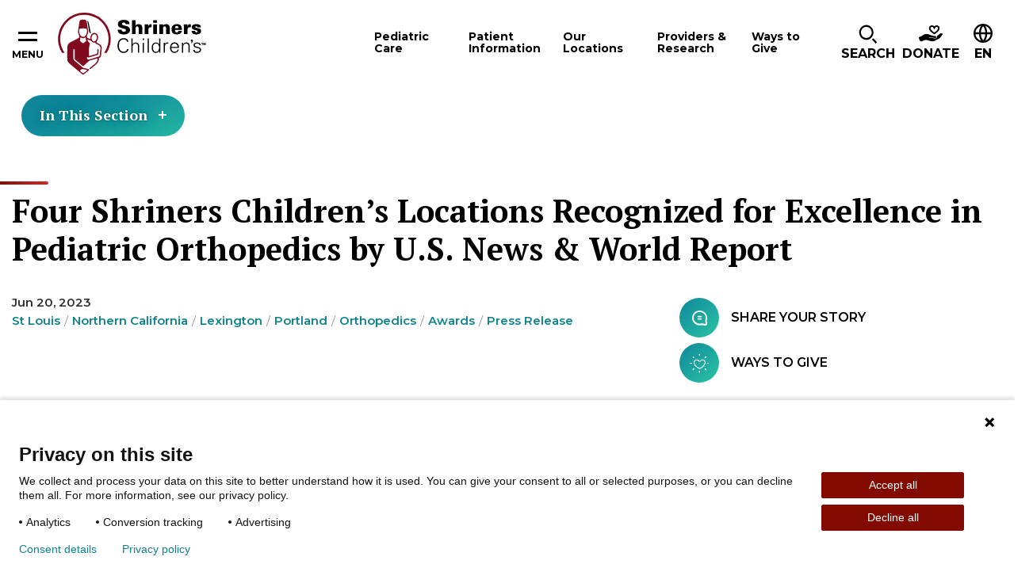

--- FILE ---
content_type: text/html; charset=utf-8
request_url: https://www.shrinerschildrens.org/en/news-and-media/news/2023/06/us-news-world-report-23-24
body_size: 34695
content:
<!DOCTYPE html><html lang="en"><head><meta charSet="utf-8" data-next-head=""/><meta name="viewport" content="width=device-width" data-next-head=""/><meta name="robots" content="index, follow" data-next-head=""/><meta name="og:title" content="Four Shriners Children’s Locations Recognized for Excellence in Pediatric Orthopedics by U.S. News &amp; World Report" data-next-head=""/><meta name="og:url" content="https://www.shrinerschildrens.org//en/news-and-media/news/2023/06/us-news-world-report-23-24" data-next-head=""/><meta name="og:image" content="" data-next-head=""/><meta name="language" content="en" data-next-head=""/><meta name="template" content="News Detail" data-next-head=""/><meta name="sh_navigation_title" content="us-news-world-report-23-24" data-next-head=""/><meta name="sh_teaser_title" content="Four Shriners Children’s Locations Recognized for Excellence in Pediatric Orthopedics by U.S. News &amp; World Report" data-next-head=""/><meta name="sh_teaser_image" content="{&quot;src&quot;:&quot;https://edge.sitecorecloud.io/shrinershosf393-shriners4ad9-prodb963-58d8/media/project/shriners/shc/migration-images/image-with-caption/p/patient-doctor-visit-960x640-180952-ashx.jpeg?h=640&amp;iar=0&amp;w=960&quot;,&quot;alt&quot;:&quot;patient-doctor-visit-960x640-180952-ashx&quot;,&quot;width&quot;:&quot;960&quot;,&quot;height&quot;:&quot;640&quot;}" data-next-head=""/><meta name="sh_teaser" content="Shriners Children’s has once again been ranked nationally for pediatric orthopedics in the “2023-2024 Best Children’s Hospitals”  rankings published by U.S. News &amp;amp; World Report, the global authority in hospital rankings and consumer advice." data-next-head=""/><meta name="sh_include_in_site_search" content="true" data-next-head=""/><meta name="sh_content_type" content="News" data-next-head=""/><meta name="sh_page_id" content="5e3d4b5e-6466-45a0-923e-7f4a7115bf08" data-next-head=""/><meta name="sh_published_date" content="2023-06-20T13:25:33Z" data-next-head=""/><meta name="sh_parent_pages" content="e5dc20af-fa51-4472-a681-e6c9162609ff;c0e697c5-1f33-4d43-b200-3729309a25c0;a8401be8-3203-494e-8788-dea0af0777e3" data-next-head=""/><meta name="sh_locations" content="St Louis;Northern California;Lexington;Portland" data-next-head=""/><meta name="sh_specialities" content="Orthopedics" data-next-head=""/><meta name="sh_topical_taxonomy" content="Awards;Press Release" data-next-head=""/><title data-next-head="">Four Shriners Children’s Locations Recognized for Excellence in Pediatric Orthopedics by U.S. News &amp; World Report</title><link rel="icon" type="image/png" href="/favicons/shc/favicon-96x96.png" sizes="96x96" data-next-head=""/><link rel="icon" type="image/svg+xml" href="/favicons/shc/favicon.svg" data-next-head=""/><link rel="shortcut icon" href="/favicons/shc/favicon.ico" data-next-head=""/><link rel="apple-touch-icon" sizes="180x180" href="/favicons/shc/apple-touch-icon.png" data-next-head=""/><meta name="apple-mobile-web-app-title" content="Shriners" data-next-head=""/><link rel="manifest" href="/favicons/shc/site.webmanifest" data-next-head=""/><script type="application/ld+json" data-next-head="">{"@context":"https://schema.org","@type":"NewsArticle","mainEntityOfPage":{"@type":"WebPage","@id":"https://www.shrinerschildrens.org/en/news-and-media/news/2023/06/us-news-world-report-23-24"},"headline":"Four Shriners Children’s Locations Recognized for Excellence in Pediatric Orthopedics by U.S. News & World Report","image":["https://edge.sitecorecloud.io/shrinershosf393-shriners4ad9-prodb963-58d8/media/project/shriners/shc/migration-images/image-with-caption/p/patient-doctor-visit-960x640-180952-ashx.jpeg?h=640&iar=0&w=960"],"datePublished":"2023-06-20T13:25:33-05:00","author":{"@@type":"Person","name":"Contributors:"},"articleSection":"Awards, Press Release"}</script><link href="https://fonts.googleapis.com/css2?family=PT+Serif:ital,wght@0,700;1,700&amp;family=Montserrat:ital,wght@0,400;0,600;0,700;0,900;1,400;1,600;1,700&amp;family=DM+Serif+Text:ital,wght@0,400;1,400&amp;display=swap" rel="stylesheet"/><link rel="stylesheet" href="/assets/css/global.css"/><link rel="stylesheet" href="/assets/css/print.css"/><link rel="stylesheet" href="/assets/css/shc-theme.css"/><link rel="stylesheet" href="/assets/css/pages-override.css"/><noscript data-n-css=""></noscript><script defer="" noModule="" src="/_next/static/chunks/polyfills-42372ed130431b0a.js?dpl=dpl_64bUrVFzFgrzq3FLYgcnirgNK1QC"></script><script src="/_next/static/chunks/webpack-f26a5fce684567b6.js?dpl=dpl_64bUrVFzFgrzq3FLYgcnirgNK1QC" defer=""></script><script src="/_next/static/chunks/framework-3311683cffde0ebf.js?dpl=dpl_64bUrVFzFgrzq3FLYgcnirgNK1QC" defer=""></script><script src="/_next/static/chunks/main-7580ea01867acb51.js?dpl=dpl_64bUrVFzFgrzq3FLYgcnirgNK1QC" defer=""></script><script src="/_next/static/chunks/pages/_app-d96c98658b1c80f9.js?dpl=dpl_64bUrVFzFgrzq3FLYgcnirgNK1QC" defer=""></script><script src="/_next/static/chunks/4596ecfc-67224f727030c6ee.js?dpl=dpl_64bUrVFzFgrzq3FLYgcnirgNK1QC" defer=""></script><script src="/_next/static/chunks/458-5c1d211d71eaa756.js?dpl=dpl_64bUrVFzFgrzq3FLYgcnirgNK1QC" defer=""></script><script src="/_next/static/chunks/539-1b755bf20bd7da82.js?dpl=dpl_64bUrVFzFgrzq3FLYgcnirgNK1QC" defer=""></script><script src="/_next/static/chunks/646-b9282100561c427c.js?dpl=dpl_64bUrVFzFgrzq3FLYgcnirgNK1QC" defer=""></script><script src="/_next/static/chunks/841-bda634ac09337b0c.js?dpl=dpl_64bUrVFzFgrzq3FLYgcnirgNK1QC" defer=""></script><script src="/_next/static/chunks/680-bb8031fd19f2ad08.js?dpl=dpl_64bUrVFzFgrzq3FLYgcnirgNK1QC" defer=""></script><script src="/_next/static/chunks/pages/%5B%5B...path%5D%5D-61618b1abfbadcf8.js?dpl=dpl_64bUrVFzFgrzq3FLYgcnirgNK1QC" defer=""></script><script src="/_next/static/NXQ3TNrp162NJ-zG0QXJz/_buildManifest.js?dpl=dpl_64bUrVFzFgrzq3FLYgcnirgNK1QC" defer=""></script><script src="/_next/static/NXQ3TNrp162NJ-zG0QXJz/_ssgManifest.js?dpl=dpl_64bUrVFzFgrzq3FLYgcnirgNK1QC" defer=""></script></head><body id="body" data-theme="SHC"><script id="_next-0AFA16797FDE45EAA375011C672F7C19-init" type="text/javascript" data-nscript="afterInteractive"><!--Piwik Start -->

  /* 1. Map hostname -> Site ID using if / else if */
  if (window.location.hostname === 'www.shrinerschildrens.org') {
 
    /* Production ID */
    window.PiwikPROappID = '83f00ee1-d62c-43c9-bc36-d0301720c263';
  }
 
  else if (window.location.hostname === 'shriners-uat-single.azurewebsites.net' ||
           window.location.hostname === 'cm.shrinerschildrens.org' ||
           window.location.hostname === 'shriners-qa-single.azurewebsites.net') {
 
    /* Pre-production ID */
    window.PiwikPROappID = '6e4cd427-bb9f-437a-8683-d51ff91a2704';
  }
 
  else {
    /* Fallback: route any unknown host to the test property
       Replace with "return;" if you prefer no tracking at all. */
    window.PiwikPROappID = '6e4cd427-bb9f-437a-8683-d51ff91a2704';
  }
 
  /* 2. Standard Piwik PRO container bootstrap (unchanged except last arg) */
 
  (function(window, document, dataLayerName, id) {
    window[dataLayerName] = window[dataLayerName] || [];
    window[dataLayerName].push({ start: (new Date).getTime(), event: 'stg.start' });
 
    var scripts = document.getElementsByTagName('script')[0],
        tags    = document.createElement('script'),
        qP      = [];
 
    if (dataLayerName !== 'dataLayer') qP.push('data_layer_name=' + dataLayerName);
    var qPString = qP.length ? '?' + qP.join('&') : '';
 
    tags.async = true;
    tags.src   = 'https://shrinerschildrens.containers.piwik.pro/' + id + '.js' + qPString;
    scripts.parentNode.insertBefore(tags, scripts);
 
    !function(a, n, i) {
      a[n] = a[n] || {};
      for (var c = 0; c < i.length; c++) !function(i) {
        a[n][i] = a[n][i] || {};
        a[n][i].api = a[n][i].api || function() {
          var args = [].slice.call(arguments, 0);
          if (typeof args[0] === 'string') {
            window[dataLayerName].push({
              event: n + '.' + i + ':' + args[0],
              parameters: [].slice.call(arguments, 1)
            });
          }
        };
      }(i[c]);
    }(window, 'ppms', ['tm', 'cm']);
  })(window, document, 'dataLayer', window.PiwikPROappID);

<!--Piwik End --></script><link rel="preload" as="image" href="https://edge.sitecorecloud.io/shrinershosf393-shriners4ad9-prodb963-58d8/media/icons/social-icons/iconsocialfacebook.svg?iar=0"/><link rel="preload" as="image" href="https://edge.sitecorecloud.io/shrinershosf393-shriners4ad9-prodb963-58d8/media/icons/social-icons/iconsocialinstagram.svg?iar=0"/><link rel="preload" as="image" href="https://edge.sitecorecloud.io/shrinershosf393-shriners4ad9-prodb963-58d8/media/icons/social-icons/iconsocialx.png?h=17&amp;iar=0&amp;w=17"/><link rel="preload" as="image" href="https://edge.sitecorecloud.io/shrinershosf393-shriners4ad9-prodb963-58d8/media/icons/social-icons/iconsocialyoutube.svg?iar=0"/><link rel="preload" as="image" href="https://edge.sitecorecloud.io/shrinershosf393-shriners4ad9-prodb963-58d8/media/icons/social-icons/iconsociallinkedin.svg?iar=0"/><link rel="preload" as="image" href="https://edge.sitecorecloud.io/shrinershosf393-shriners4ad9-prodb963-58d8/media/icons/social-icons/tiktoksocialicon.svg?iar=0"/><div id="__next"><byoc-registration components="[]" datasources="[]"></byoc-registration><div class="prod-mode"><div class="header-sticky-container sticky-container notranslate" data-sticky-container=""><header class="header js-header-shc"><div class="global-header-nav js-header"><div class="global-header-nav__inner"><button data-toggle="hamburgerNav" class="hamburger-nav__toggle" aria-expanded="false" aria-controls="hamburgerNav"><span class="hamburger-nav__toggle-icon"></span><span class="hamburger-nav__toggle-text-show">Menu</span><span class="hamburger-nav__toggle-text-hide" aria-hidden="true">Close</span></button><div class="global-header-nav__logo"><a title="" target="" class="" href="/en"><img alt="Shriners logo" loading="lazy" width="187" height="78" decoding="async" data-nimg="1" style="color:transparent" srcSet="/_next/image?url=https%3A%2F%2Fedge.sitecorecloud.io%2Fshrinershosf393-shriners4ad9-prodb963-58d8%2Fmedia%2Fimages%2Fshc%2Flogos%2Flogoshc_1.svg%3Fh%3D78%26iar%3D0%26w%3D187&amp;w=256&amp;q=75 1x, /_next/image?url=https%3A%2F%2Fedge.sitecorecloud.io%2Fshrinershosf393-shriners4ad9-prodb963-58d8%2Fmedia%2Fimages%2Fshc%2Flogos%2Flogoshc_1.svg%3Fh%3D78%26iar%3D0%26w%3D187&amp;w=384&amp;q=75 2x" src="/_next/image?url=https%3A%2F%2Fedge.sitecorecloud.io%2Fshrinershosf393-shriners4ad9-prodb963-58d8%2Fmedia%2Fimages%2Fshc%2Flogos%2Flogoshc_1.svg%3Fh%3D78%26iar%3D0%26w%3D187&amp;w=384&amp;q=75"/></a></div><div id="nav" class="global-header-nav__nav"><nav><button data-toggle="pediatric-care-F7F6E337E0ED49B2B87BEE99DC88B019" class="global-header-nav__nav-item js-menu-toggle" aria-controls="pediatric-care-F7F6E337E0ED49B2B87BEE99DC88B019" aria-haspopup="dialog" tabindex="0"><span>Pediatric Care</span></button><button data-toggle="patient-information-A230575122774408B8D69C7ACA3CF083" class="global-header-nav__nav-item js-menu-toggle" aria-controls="patient-information-A230575122774408B8D69C7ACA3CF083" aria-haspopup="dialog" tabindex="0"><span>Patient Information</span></button><button data-toggle="our-locations-304C5E3E41CC493FB9293CA726ECFA80" class="global-header-nav__nav-item js-menu-toggle" aria-controls="our-locations-304C5E3E41CC493FB9293CA726ECFA80" aria-haspopup="dialog" tabindex="0"><span>Our Locations</span></button><button data-toggle="providers-research-B6DD5A4DD7944D0E9165EB1E7C9421E3" class="global-header-nav__nav-item js-menu-toggle" aria-controls="providers-research-B6DD5A4DD7944D0E9165EB1E7C9421E3" aria-haspopup="dialog" tabindex="0"><span>Providers &amp; Research</span></button><button data-toggle="ways-to-give-AABCC04ACE634C40848A1E6CD8E92B62" class="global-header-nav__nav-item js-menu-toggle" aria-controls="ways-to-give-AABCC04ACE634C40848A1E6CD8E92B62" aria-haspopup="dialog" tabindex="0"><span>Ways to Give</span></button></nav></div><div class="global-header-nav__icon-links"><div data-toggle="i-want-to-find" class="global-header-nav__search js-menu-toggle" aria-controls="i-want-to-find" aria-haspopup="dialog" tabindex="0" role="button"><span class="global-header-nav__cta-icon" aria-hidden="true"><img alt="" loading="lazy" width="24" height="26" decoding="async" data-nimg="1" style="color:transparent" srcSet="/_next/image?url=%2Fassets%2Fimages%2Ficon-magnifying-glass.svg&amp;w=32&amp;q=75 1x, /_next/image?url=%2Fassets%2Fimages%2Ficon-magnifying-glass.svg&amp;w=48&amp;q=75 2x" src="/_next/image?url=%2Fassets%2Fimages%2Ficon-magnifying-glass.svg&amp;w=48&amp;q=75"/></span><span class="global-header-nav__search-text">Search</span></div><a href="https://donate.shrinerschildrens.org/give/716571/#!/donation/checkout?c_src=shrinerschildrens&amp;c_src2=main-nav" class="global-header-nav__cta classy-form classy-selector-ec07db9c-a5a1-4629-9fb4-b72cb6e732ab" target="_blank" rel="noopener noreferrer" classy-form-type="modal" classy-form-campaign-id="_blank"><span class="global-header-nav__cta-icon"><img alt="Donate" loading="lazy" width="30" height="21" decoding="async" data-nimg="1" style="color:transparent" srcSet="/_next/image?url=https%3A%2F%2Fedge.sitecorecloud.io%2Fshrinershosf393-shriners4ad9-prodb963-58d8%2Fmedia%2Ficons%2Fsystem-icons%2Ficonheaderdonateblack.svg%3Fh%3D21%26iar%3D0%26w%3D30&amp;w=32&amp;q=75 1x, /_next/image?url=https%3A%2F%2Fedge.sitecorecloud.io%2Fshrinershosf393-shriners4ad9-prodb963-58d8%2Fmedia%2Ficons%2Fsystem-icons%2Ficonheaderdonateblack.svg%3Fh%3D21%26iar%3D0%26w%3D30&amp;w=64&amp;q=75 2x" src="/_next/image?url=https%3A%2F%2Fedge.sitecorecloud.io%2Fshrinershosf393-shriners4ad9-prodb963-58d8%2Fmedia%2Ficons%2Fsystem-icons%2Ficonheaderdonateblack.svg%3Fh%3D21%26iar%3D0%26w%3D30&amp;w=64&amp;q=75"/></span><span class="global-header-nav__cta-text">Donate</span></a><div class="global-header-nav__btn-lang notranslate" tabindex="0"><span class="global-header-nav__btn-lang-icon" aria-hidden="true"><svg width="24" height="24" focusable="false"><use xlink:href="/assets/images/sprite-shc.svg#ico--globe"></use></svg></span><div class="language__select--filter custom-select custom-select--language"><label for="language-select-hidden" class="sr-only">Change Language</label><div class="select2-container select2-container--language "><span class="select2-selection select2-selection--single" role="button" tabindex="-1" aria-label="Change Language" aria-expanded="false" aria-haspopup="true"><span class="select2-selection__rendered" role="textbox" aria-readonly="true" data-placeholder="EN">EN</span><span class="select2-selection__arrow" role="presentation"><b role="presentation"></b></span></span></div></div></div></div></div></div><div class="reveal section-overlay section-overlay--pediatric-care notranslate" id="pediatric-care-F7F6E337E0ED49B2B87BEE99DC88B019" data-additional-overlay-classes="section-overlay__modal section-overlay--pediatric-care-F7F6E337E0ED49B2B87BEE99DC88B019" data-reveal="reveal" role="dialog"><button class="close-button" data-close="" aria-label="Close modal" type="button"><span class="close-button__icon icon-close" aria-hidden="true"></span><span class="close-button__text" aria-hidden="true">Close</span></button><span class="section-overlay__title section-overlay__title--link"><a class="section-overlay__title-inner" href="/en/pediatric-care">Pediatric Care</a></span><div class="section-overlay__inner"><div class="section-overlay__search notranslate"><form class=""><div class="form__input"><label for="care-search-header-input">Search by Specialty, Condition, Service, or Treatment</label><div class="care__search--keyword custom-select" style="position:relative"><span class="twitter-typeahead"><input type="search" class="tt-input" data-landing-redirect="/en/pediatric-care" id="care-search-header-input" pattern="^[^&lt;&gt;;@$\\\{\}]{1,100}$" data-custom-validation="Incorrect search string" placeholder="I&#x27;m looking for..." autoComplete="off" value=""/></span></div></div><div class="form__button"><button type="submit"><span class="btn__inner">SHC Search Text</span></button></div></form></div><div class="section-overlay__list"><div class="section-overlay__subtitle"><p>Popular Specialties &amp; Conditions</p><a href="/en/pediatric-care"></a></div><ul><li><a href="/en/pediatric-care/burn-care" target="_self">Burn Care</a></li><li><a href="/en/pediatric-care/cleft-lip" target="_self">Cleft Lip</a></li><li><a href="/en/pediatric-care/craniofacial" target="_self">Craniofacial</a></li><li><a href="/en/pediatric-care/orthopedics" target="_self">Orthopedics</a></li><li><a href="/en/pediatric-care/pediatric-rehabilitation-and-therapy" target="_self">Pediatric Rehabilitation and Therapy</a></li><li><a href="/en/pediatric-care/pediatric-surgery" target="_self">Pediatric Surgery</a></li><li><a href="/en/pediatric-care/rheumatology" target="_self">Rheumatology</a></li><li><a href="/en/pediatric-care/scoliosis" target="_self">Scoliosis</a></li><li><a href="/en/pediatric-care/spine-and-spinal-cord" target="_self">Spine and Spinal Cord</a></li><li><a href="/en/pediatric-care/sports-medicine" target="_self">Sports Medicine</a></li></ul></div></div></div><div class="reveal section-overlay notranslate section-overlay--patient-information-A230575122774408B8D69C7ACA3CF083" id="patient-information-A230575122774408B8D69C7ACA3CF083" data-additional-overlay-classes="section-overlay__modal section-overlay--patient-information-A230575122774408B8D69C7ACA3CF083" data-reveal="reveal" role="dialog"><button class="close-button" data-close="" aria-label="Close modal" type="button"><span class="close-button__icon icon-close" aria-hidden="true"></span><span class="close-button__text" aria-hidden="true">Close</span></button><span class="section-overlay__title section-overlay__title--link"><a class="section-overlay__title-inner" href="/en/patient-information" target="_self">Patient Information</a></span><div class="section-overlay__inner"><div class="section-overlay__list   section-overlay__list--bordered"><ul><li><a href="/en/patient-information/appointments-and-admissions" target="_self">Appointments and Admissions</a><ul><li><a href="/en/patient-information/appointments-and-admissions/becoming-a-patient" target="_self">Becoming a Patient</a></li></ul></li><li><a href="/en/patient-information/international-patients" target="_self">International Patients</a></li><li><a href="/en/patient-information/patient-portal" target="_self">Patient Portal</a><ul><li><a href="/en/patient-information/patient-portal/mychart-patient-portal" target="_self">MyChart Patient Portal</a></li></ul></li><li><a href="/en/patient-information/billing-insurance-and-financial-assistance" target="_self">Billing Insurance and Financial Assistance</a><ul><li><a href="/en/patient-information/billing-insurance-and-financial-assistance/financial-assistance" target="_self">Financial Assistance</a></li><li><a href="/en/patient-information/billing-insurance-and-financial-assistance/insurances-accepted" target="_self">Insurances Accepted</a></li></ul></li><li><a href="/en/patient-information/patient-services-and-resources" target="_self">Patient Services and Resources</a><ul><li><a href="/en/patient-information/patient-services-and-resources/requesting-medical-records" target="_self">Requesting Medical Records</a></li><li><a href="/en/patient-information/patient-services-and-resources/patient-and-family-support-services" target="_self">Patient and Family Support Services</a></li><li><a href="/en/patient-information/patient-services-and-resources/transition-in-care" target="_self">Young Adult Transition in Care Program</a></li><li><a href="/en/patient-information/patient-services-and-resources/patient-alumni-network" target="_self">Patient Alumni Network</a></li><li><a href="/en/patient-information/patient-services-and-resources/interpreter-services" target="_self">Interpreter Services</a></li><li><a href="/en/patient-information/patient-services-and-resources/housing-and-logistical-support" target="_self">Housing and Logistical Support</a></li><li><a href="/en/patient-information/patient-services-and-resources/burn-awareness" target="_self">Burn Awareness</a></li><li><a href="/en/patient-information/patient-services-and-resources/summer-safety" target="_self">Summer Safety</a></li><li><a href="/en/patient-information/patient-services-and-resources/backpack-safety" target="_self">Backpack Safety</a></li></ul></li><li><a href="/en/patient-information/your-visit" target="_self">Your Visit</a><ul><li><a href="/en/patient-information/your-visit/preparing-your-child" target="_self">Preparing Your Child</a></li><li><a href="/en/patient-information/your-visit/telehealth-appointments" target="_self">Teleheath Appointments</a></li><li><a href="/en/patient-information/your-visit/after-your-visit" target="_self">After Your Visit</a></li><li><a href="/en/patient-information/your-visit/visiting-a-patient" target="_self">Visiting a Patient</a></li></ul></li></ul></div></div></div><div class="reveal section-overlay section-overlay--locations notranslate" id="our-locations-304C5E3E41CC493FB9293CA726ECFA80" data-additional-overlay-classes="section-overlay__modal section-overlay--locations" data-reveal="reveal" role="dialog"><button class="close-button" data-close="" aria-label="Close modal" type="button"><span class="close-button__icon icon-close" aria-hidden="true"></span><span class="close-button__text" aria-hidden="true">Close</span></button><span class="section-overlay__title section-overlay__title--link"><a class="section-overlay__title-inner" href="/en/locations" target="_self">Our Locations</a></span><div class="section-overlay__inner"><div class="section-overlay__inner notranslate"><div class="section-overlay__search locations-filters"><form class="locations-filters__form" data-redirect-url="/en/locations" data-current-location-text="Current Location"><div class="form__input"><label for="modal-search-locations">Search by Distance:</label><input id="modal-search-locations" type="search" pattern="^[^&lt;&gt;;@$\\\{\}]{1,100}$" data-custom-validation="Incorrect search string" placeholder="Enter your ZIP" name="modal-search-locations"/></div><div class="form__input form__input--select custom-select"><label for="modal-search-care-types">Search by care offered:</label><select id="modal-search-care-types" class="locations-search-bar__select" data-select-type="pediatric-care" data-filter-type="category" data-search-field="sh_taxonomies" data-placeholder="Pediatric Care Offerings" data-no-results="No results found. It looks like we don’t have any pediatric care that matches your query. Please try a different keyword and use our typeahead to preview what’s offered." name="Care-type Dropdown"><option value=""></option></select></div><div class="form__button"><button type="submit"><span class="btn__inner">Search</span></button></div><button type="button" class="filters__geolocation-button"><svg width="20" height="20"><use xlink:href="/assets/images/sprite-shc.svg#ico--my-location"></use></svg>Use my Location to Find Me</button></form></div><section class="locations-map locations-map--section-overlay" data-map-type="section-overlay"><div class="locations-map__canvas show-for-tablet-l " aria-live="polite"></div><div class="locations-map__overlay is-showing show-for-tablet-l " aria-live="polite"></div></section></div></div></div><div class="reveal section-overlay notranslate section-overlay--providers-research-B6DD5A4DD7944D0E9165EB1E7C9421E3" id="providers-research-B6DD5A4DD7944D0E9165EB1E7C9421E3" data-additional-overlay-classes="section-overlay__modal section-overlay--providers-research-B6DD5A4DD7944D0E9165EB1E7C9421E3" data-reveal="reveal" role="dialog"><button class="close-button" data-close="" aria-label="Close modal" type="button"><span class="close-button__icon icon-close" aria-hidden="true"></span><span class="close-button__text" aria-hidden="true">Close</span></button><span class="section-overlay__title section-overlay__title--link"><a class="section-overlay__title-inner" href="/en/providers-and-research" target="_self">Providers &amp; Research</a></span><div class="section-overlay__inner"><div class="section-overlay__list   section-overlay__list--bordered"><ul><li><a href="/en/our-care-providers" target="_self">Our Care Providers</a></li><li><a href="/en/providers-and-research/for-health-professionals" target="_self">For Healthcare Professionals</a><ul><li><a href="/en/providers-and-research/for-health-professionals/patient-referrals-and-transfers" target="_self">Patient Referrals and Transfers</a></li><li><a href="/en/providers-and-research/for-health-professionals/epic-care-tools" target="_self">Epic Care Tools</a></li><li><a href="/en/providers-and-research/for-health-professionals/hipscreen-app" target="_self">HipScreen App</a></li><li><a href="/en/providers-and-research/for-health-professionals/motion-analysis-resources" target="_self">Motion Analysis Resources</a></li><li><a href="/en/providers-and-research/for-health-professionals/pediortho-west" target="_self">PediOrtho West</a></li><li><a href="/en/providers-and-research/for-health-professionals/school-nurse-resources" target="_self">School Nurse Resources</a></li><li><a href="/en/providers-and-research/for-health-professionals/t-gap-assessment" target="_self">TGAP Assessment</a></li><li><a href="/en/providers-and-research/for-health-professionals/recognition-and-awards" target="_self">Recognition and Awards</a></li></ul></li><li><a href="/en/providers-and-research/research-at-shriners-childrens" target="_self">Research</a><ul><li><a href="/en/providers-and-research/research-at-shriners-childrens/vp-of-research" target="_self">VP of Research</a></li><li><a href="/en/providers-and-research/research-at-shriners-childrens/research-advisory-council-and-board" target="_self">Research Advisory Council and Board</a></li><li><a href="/en/providers-and-research/research-at-shriners-childrens/genomics-institute-laboratory" target="_self">Genomics Institute Laboratory</a></li><li><a href="/en/providers-and-research/research-at-shriners-childrens/motion-analysis-research-program" target="_self">Motion Analysis Research Program</a></li><li><a href="/en/providers-and-research/research-at-shriners-childrens/grants-program" target="_self">Grants Program</a></li><li><a href="/en/providers-and-research/research-at-shriners-childrens/industry-collaborations" target="_self">Partnerships and Collaborations</a></li></ul></li><li><a href="/en/providers-and-research/nursing-excellence" target="_self">Nursing Excellence</a><ul><li><a href="/en/providers-and-research/nursing-excellence/nursing-committees-and-professional-development" target="_self">Nursing Professional Development</a></li><li><a href="/en/providers-and-research/nursing-excellence/nursing-support" target="_self">Nursing Support</a></li></ul></li></ul></div></div></div><div class="reveal section-overlay notranslate section-overlay--ways-to-give-AABCC04ACE634C40848A1E6CD8E92B62" id="ways-to-give-AABCC04ACE634C40848A1E6CD8E92B62" data-additional-overlay-classes="section-overlay__modal section-overlay--ways-to-give-AABCC04ACE634C40848A1E6CD8E92B62" data-reveal="reveal" role="dialog"><button class="close-button" data-close="" aria-label="Close modal" type="button"><span class="close-button__icon icon-close" aria-hidden="true"></span><span class="close-button__text" aria-hidden="true">Close</span></button><span class="section-overlay__title section-overlay__title--link"><a class="section-overlay__title-inner" href="/en/ways-to-give" target="_self">Ways to Give</a></span><div class="section-overlay__inner"><div class="section-overlay__list   section-overlay__list--bordered"><ul><li><a href="/en/ways-to-give/giving-to-shriners-childrens" target="_self">Giving</a><ul><li><a href="/en/ways-to-give/giving-to-shriners-childrens/give-to-a-location" target="_self">Give to a Location</a></li><li><a href="/en/ways-to-give/giving-to-shriners-childrens/employer-gift-matching" target="_self">Employer Gift Matching</a></li><li><a href="/en/ways-to-give/giving-to-shriners-childrens/donate-stock" target="_self">Donate Stock</a></li><li><a href="/en/ways-to-give/planned-giving/donor-advised-fund" target="_self">Donor Advised Fund</a></li><li><a href="/en/ways-to-give/giving-to-shriners-childrens/giving-property" target="_self">Give Property/Vehicle</a></li><li><a href="/en/ways-to-give/giving-to-shriners-childrens/honor-a-loved-one" target="_self">Honor a Loved One</a></li></ul></li><li><a href="/en/ways-to-give/planned-giving" target="_self">Planned Giving</a><ul><li><a href="/en/ways-to-give/planned-giving/wills-trusts-bequests" target="_self">Wills, Trusts &amp; Bequests</a></li><li><a href="/en/ways-to-give/planned-giving/charitable-remainder-trusts" target="_self">Charitable Remainder Trusts</a></li><li><a href="/en/ways-to-give/planned-giving/gifts-from-an-ira" target="_self">Gifts From an IRA</a></li><li><a href="/en/ways-to-give/planned-giving/charitable-gift-annuity" target="_self">Charitable Gift Annuity</a></li><li><a href="/en/ways-to-give/planned-giving/gifts-of-life-insurance" target="_self">Gifts of Life Insurance</a></li><li><a href="/en/ways-to-give/planned-giving/dream-makers-legacy-society" target="_self">Dream Makers Legacy</a></li></ul></li><li><a href="https://fundraise.shrinerschildrens.org/" target="_blank" rel="noopener noreferrer">Fundraising</a><ul><li><a href="https://fundraise.shrinerschildrens.org/" target="_blank" rel="noopener noreferrer">Set Up Online Fundraiser</a></li><li><a href="https://fundraise.shrinerschildrens.org/fundraisers/" target="_blank" rel="noopener noreferrer">Fundraising Events</a></li><li><a href="https://fundraise.shrinerschildrens.org/specialevents/" target="_blank" rel="noopener noreferrer">Host Your Own Fundraiser</a></li></ul></li><li><a href="/en/ways-to-give/corporate-partnerships" target="_self">Corporate Partnerships</a><ul><li><a href="/en/ways-to-give/corporate-partnerships/how-to-partner" target="_self">How to Partner</a></li><li><a href="https://31daystoamaze.org/" target="_blank" rel="noopener noreferrer">31 Days to Amaze</a></li><li><a href="/en/ways-to-give/corporate-partnerships/current-partners" target="_self">Current Partners</a></li></ul></li><li><a href="/en/ways-to-give/programs" target="_self">Programs</a><ul><li><a href="/en/ways-to-give/programs/featured-tv-ads" target="_self">Featured TV Ads</a></li></ul></li><li><a href="/en/ways-to-give/office-of-philanthropy" target="_self">Office of Philanthropy</a><ul><li><a href="https://shriners.cld.bz/Impact-Report-2024" target="_blank" rel="noopener noreferrer">Impact Report</a></li><li><a href="/en/ways-to-give/office-of-philanthropy/chief-philanthropy-officer" target="_self">Chief Philanthropy Officer</a></li><li><a href="/en/ways-to-give/office-of-philanthropy/contact-office-of-philanthropy" target="_self">Contact Office of Philanthropy</a></li><li><a href="https://shrinersphilanthropyjobs.org/" target="_blank" rel="noopener noreferrer">Join Our Team</a></li></ul></li><li><a href="/en/ways-to-give/account-center" target="_self">Account Center</a><ul><li><a href="https://donate.shrinerschildrens.org/profile/36194" target="_blank" rel="noopener noreferrer">Log In to Donor Account</a></li><li><a href="/en/ways-to-give/account-center/support-center" target="_self">Support Center</a></li><li><a href="/en/ways-to-give/account-center/account-faq" target="_self">Account FAQ</a></li></ul></li></ul></div></div></div><div class="reveal section-overlay section-overlay--find notranslate" id="i-want-to-find" data-additional-overlay-classes="section-overlay__modal section-overlay--find" data-reveal="reveal" role="dialog" aria-labelledby="header-modal-title-_R_q5r6_"><button class="close-button" data-close="" aria-label="Close modal" type="button"><span class="close-button__icon icon-close" aria-hidden="true"></span><span class="close-button__text" aria-hidden="true">Close</span></button><span class="section-overlay__title"><span class="section-overlay__title-inner" id="header-modal-title-_R_q5r6_">I Want to Find</span></span><div class="section-overlay__inner"><div class="section-overlay__search notranslate"><form class="js-search-form-all" action="/en/site-search"><div class="form__input"><label class="sr-only" for="search-full">Search Label</label><span class="twitter-typeahead" style="position:relative;display:inline-block"><input id="search-full" class="js-typeahead-input tt-input" pattern="^[^&lt;&gt;;@$\\\{\}]{1,100}$" data-custom-validation="Incorrect search string" type="search" placeholder="I’m looking for…" autoComplete="off" role="combobox" aria-autocomplete="list" aria-expanded="false" aria-owns="search-full_listbox" aria-controls="search-full_listbox" spellCheck="false" dir="auto" style="position:relative;vertical-align:top" name="q" value=""/></span></div><div class="form__button"><button type="submit"><span class="btn__inner">Search</span></button></div></form></div><div class="section-overlay__list  section-overlay__list--boxed "><ul><li><a href="/en/request-an-appointment" target="_self">Request an Appointment</a></li><li><a href="/en/providers-and-research/for-health-professionals/patient-referrals-and-transfers" target="_self">Refer a Patient</a></li><li><a href="/en/locations" target="_self">Find a Location</a></li><li><a href="/en/news-and-media" target="_self">News and Media</a></li><li><a href="/en/patient-information/international-patients" target="_self">International Patients</a></li><li><a href="/en/patient-information/patient-portal" target="_self">Patient Portal</a></li><li><a href="/en/our-care-providers" target="_self">Our Care Providers</a></li><li><a href="/en/ways-to-give" target="_self">Ways to Give</a></li><li><a href="/en/patient-information/patient-services-and-resources/transition-in-care" target="_self">Young Adult Transition in Care Program Program</a></li><li><a href="/en/patient-information/patient-services-and-resources/patient-alumni-network" target="_self">Patient Alumni Network</a></li></ul></div></div></div></header></div><div class="hamburger-nav off-canvas-absolute notranslate" id="hamburgerNav" data-off-canvas="data-off-canvas"><nav><ul class="hamburger-nav__main  hamburger-nav--desktop" role="menu"><li><a href="/en/pediatric-care">Pediatric Care</a></li><li><a href="/en/patient-information">Patient Information</a></li><li><a href="/en/locations">Our Locations</a></li><li><a href="/en/providers-and-research">Providers &amp; Research</a></li><li><a href="/en/ways-to-give">Ways to Give</a></li></ul><div class="cta__links"><div class="cta__item-wrap"><a class="cta__link" href="/en/request-an-appointment"><span class="cta__link-icon"><img alt="pen icon" loading="lazy" width="33" height="33" decoding="async" data-nimg="1" style="color:transparent" srcSet="/_next/image?url=https%3A%2F%2Fedge.sitecorecloud.io%2Fshrinershosf393-shriners4ad9-prodb963-58d8%2Fmedia%2Ficons%2Fshc-global-and-si-hero-icons-_-33x33px%2Fsolid-white-_-33x33px%2Fpen_33x33_whitesolid.svg%3Fh%3D33%26iar%3D0%26w%3D33&amp;w=48&amp;q=75 1x, /_next/image?url=https%3A%2F%2Fedge.sitecorecloud.io%2Fshrinershosf393-shriners4ad9-prodb963-58d8%2Fmedia%2Ficons%2Fshc-global-and-si-hero-icons-_-33x33px%2Fsolid-white-_-33x33px%2Fpen_33x33_whitesolid.svg%3Fh%3D33%26iar%3D0%26w%3D33&amp;w=96&amp;q=75 2x" src="/_next/image?url=https%3A%2F%2Fedge.sitecorecloud.io%2Fshrinershosf393-shriners4ad9-prodb963-58d8%2Fmedia%2Ficons%2Fshc-global-and-si-hero-icons-_-33x33px%2Fsolid-white-_-33x33px%2Fpen_33x33_whitesolid.svg%3Fh%3D33%26iar%3D0%26w%3D33&amp;w=96&amp;q=75"/></span><span class="cta__link-text">Request An Appointment</span></a></div><div class="cta__item-wrap"><a class="cta__link" href="/en/providers-and-research/for-health-professionals/patient-referrals-and-transfers"><span class="cta__link-icon"><img alt="star icon" loading="lazy" width="33" height="33" decoding="async" data-nimg="1" style="color:transparent" srcSet="/_next/image?url=https%3A%2F%2Fedge.sitecorecloud.io%2Fshrinershosf393-shriners4ad9-prodb963-58d8%2Fmedia%2Ficons%2Fshc-global-and-si-hero-icons-_-33x33px%2Fsolid-white-_-33x33px%2Fstar_33x33_whitesolid.svg%3Fh%3D33%26iar%3D0%26w%3D33&amp;w=48&amp;q=75 1x, /_next/image?url=https%3A%2F%2Fedge.sitecorecloud.io%2Fshrinershosf393-shriners4ad9-prodb963-58d8%2Fmedia%2Ficons%2Fshc-global-and-si-hero-icons-_-33x33px%2Fsolid-white-_-33x33px%2Fstar_33x33_whitesolid.svg%3Fh%3D33%26iar%3D0%26w%3D33&amp;w=96&amp;q=75 2x" src="/_next/image?url=https%3A%2F%2Fedge.sitecorecloud.io%2Fshrinershosf393-shriners4ad9-prodb963-58d8%2Fmedia%2Ficons%2Fshc-global-and-si-hero-icons-_-33x33px%2Fsolid-white-_-33x33px%2Fstar_33x33_whitesolid.svg%3Fh%3D33%26iar%3D0%26w%3D33&amp;w=96&amp;q=75"/></span><span class="cta__link-text">Refer a Patient</span></a></div><div class="cta__item-wrap"><a class="cta__link" href="https://www.shrinerschildrens.org/en/Ways-to-Give/Donate"><span class="cta__link-icon"><img alt="heart icon" loading="lazy" width="33" height="33" decoding="async" data-nimg="1" style="color:transparent" srcSet="/_next/image?url=https%3A%2F%2Fedge.sitecorecloud.io%2Fshrinershosf393-shriners4ad9-prodb963-58d8%2Fmedia%2Ficons%2Fshc-global-and-si-hero-icons-_-33x33px%2Fsolid-white-_-33x33px%2Fheart_33x33_whitesolid.svg%3Fh%3D33%26iar%3D0%26w%3D33&amp;w=48&amp;q=75 1x, /_next/image?url=https%3A%2F%2Fedge.sitecorecloud.io%2Fshrinershosf393-shriners4ad9-prodb963-58d8%2Fmedia%2Ficons%2Fshc-global-and-si-hero-icons-_-33x33px%2Fsolid-white-_-33x33px%2Fheart_33x33_whitesolid.svg%3Fh%3D33%26iar%3D0%26w%3D33&amp;w=96&amp;q=75 2x" src="/_next/image?url=https%3A%2F%2Fedge.sitecorecloud.io%2Fshrinershosf393-shriners4ad9-prodb963-58d8%2Fmedia%2Ficons%2Fshc-global-and-si-hero-icons-_-33x33px%2Fsolid-white-_-33x33px%2Fheart_33x33_whitesolid.svg%3Fh%3D33%26iar%3D0%26w%3D33&amp;w=96&amp;q=75"/></span><span class="cta__link-text">Donate</span></a></div></div><ul class="hamburger-nav__utility"><li><a href="/en/patient-information/patient-portal">Patient Portal</a></li><li><a href="/en/providers-and-research/for-health-professionals">For Healthcare Professionals</a></li><li><a href="/en/patient-information/international-patients">International Patients</a></li><li><a href="/en/news-and-media">News &amp; Media</a></li><li><a href="/en/news-and-media/events">Events</a></li><li><a href="/en/about">About Shriners Children&#x27;s</a></li><li><a href="/en/careers">Careers</a></li></ul></nav></div><main class="main" id="main"><section class="content-block"><nav class="section-nav notranslate"><button class="section-nav__toggle js-section-nav__toggle" type="button" data-toggle="section-nav-0" aria-label="Toggle section menu">In This Section<span class="section-nav__toggle-icon" aria-hidden="true"></span></button><div class="section-nav__menu off-canvas-absolute" id="section-nav-0" data-off-canvas="off-canvas" role="menu"><span class="section-nav__menu__title" aria-label="News &amp; Media"><a href="https://www.shrinerschildrens.org/en/news-and-media">News &amp; Media</a></span><ul class="vertical menu accordion-menu" data-accordion-menu="accordion-menu" data-submenu-toggle="true"><li><a href="https://www.shrinerschildrens.org/en/news-and-media/news">News</a><ul class="menu vertical nested "></ul></li><li><a href="https://www.shrinerschildrens.org/en/news-and-media/patient-stories">Patient Stories</a><ul class="menu vertical nested "></ul></li><li><a href="https://www.shrinerschildrens.org/en/news-and-media/podcasts">Podcasts</a><ul class="menu vertical nested "></ul></li><li><a href="https://www.shrinerschildrens.org/en/news-and-media/events">Events</a><ul class="menu vertical nested "></ul></li><li><a href="https://www.shrinerschildrens.org/en/news-and-media/videos">Videos</a><ul class="menu vertical nested "></ul></li><li><a href="https://www.shrinerschildrens.org/en/news-and-media/paralympic-stories">Paralympic Stories</a><ul class="menu vertical nested "></ul></li><li><a href="https://www.shrinerschildrens.org/en/news-and-media/our-international-patient-ambassadors">International Patient Ambassadors</a><ul class="menu vertical nested "></ul></li><li><a href="https://www.shrinerschildrens.org/en/news-and-media/amazekids">AmazeKids</a><ul class="menu vertical nested "></ul></li><li><a href="https://www.shrinerschildrens.org/en/news-and-media/media-resources">Media Resources</a><ul class="menu vertical nested "></ul></li></ul></div></nav><div class="page-title notranslate"><h1 class="page-title__text">Four Shriners Children’s Locations Recognized for Excellence in Pediatric Orthopedics by U.S. News &amp; World Report</h1></div><section class="content-cols" id="card-f6f836b8-475f-4a16-a9dd-63c50c9442ca"><div class="content-cols__inner"><div class="content-col content-col--main"><div class="content-tags"><div class="content-tags__inner"><span class="content-tags__date">Jun 20, 2023</span><ul class="content-tags__list"><li><a href="/en/site-search?q=St%20Louis">St Louis</a></li><li><a href="/en/site-search?q=Northern%20California">Northern California</a></li><li><a href="/en/site-search?q=Lexington">Lexington</a></li><li><a href="/en/site-search?q=Portland">Portland</a></li><li><a href="/en/site-search?q=Orthopedics">Orthopedics</a></li><li><a href="/en/site-search?facets=sh_topical_taxonomy=Awards&amp;tab=newsmedia">Awards</a></li><li><a href="/en/site-search?facets=sh_topical_taxonomy=Press%20Release&amp;tab=newsmedia">Press Release</a></li></ul></div></div><section class="media-image notranslate"><figure class="media-image__wrapper"><div class="media-image__inner"><img alt="patient-doctor-visit-960x640-180952-ashx" loading="lazy" width="960" height="640" decoding="async" data-nimg="1" class="media-image__img" style="color:transparent" srcSet="/_next/image?url=https%3A%2F%2Fedge.sitecorecloud.io%2Fshrinershosf393-shriners4ad9-prodb963-58d8%2Fmedia%2Fproject%2Fshriners%2Fshc%2Fmigration-images%2Fimage-with-caption%2Fp%2Fpatient-doctor-visit-960x640-180952-ashx.jpeg%3Fh%3D640%26iar%3D0%26w%3D960&amp;w=1080&amp;q=75 1x, /_next/image?url=https%3A%2F%2Fedge.sitecorecloud.io%2Fshrinershosf393-shriners4ad9-prodb963-58d8%2Fmedia%2Fproject%2Fshriners%2Fshc%2Fmigration-images%2Fimage-with-caption%2Fp%2Fpatient-doctor-visit-960x640-180952-ashx.jpeg%3Fh%3D640%26iar%3D0%26w%3D960&amp;w=1920&amp;q=75 2x" src="/_next/image?url=https%3A%2F%2Fedge.sitecorecloud.io%2Fshrinershosf393-shriners4ad9-prodb963-58d8%2Fmedia%2Fproject%2Fshriners%2Fshc%2Fmigration-images%2Fimage-with-caption%2Fp%2Fpatient-doctor-visit-960x640-180952-ashx.jpeg%3Fh%3D640%26iar%3D0%26w%3D960&amp;w=1920&amp;q=75"/></div></figure></section><div class="rtf notranslate"><div><p>&nbsp;</p> <p>Shriners Children’s has once again been ranked nationally for pediatric orthopedics&nbsp;in the “2023-2024 Best Children’s Hospitals”  rankings published by <em><a rel="noopener noreferrer" href="https://health.usnews.com/best-hospitals/pediatric-rankings" target="_blank">U.S. News &amp; World Report</a></em>, the global authority in hospital rankings and consumer advice.</p> <p>The “Best Children’s Hospitals” rankings, which highlight the top 50 centers in 10 pediatric specialties, are designed to help families of children with rare or life-threatening illnesses find the best medical care available.</p> <p>The following Shriners Children’s locations ranked in <a href="https://www.shrinerschildrens.org/en/pediatric-care/orthopedics">pediatric orthopedics</a>:</p> <ul>     <li>#13 – <a rel="noopener noreferrer" href="https://health.usnews.com/best-hospitals/area/mo/shriners-hospitals-for-children-st-louis-6631270" target="_blank">Shriners Children’s St. Louis</a>     <br>     (together with St. Louis Children’s Hospital – Washington University)     </li>     <li>#20 – <a rel="noopener noreferrer" href="https://health.usnews.com/best-hospitals/area/ca/shriners-hospital-for-children-northern-california-6933080" target="_blank">Shriners Children’s Northern California</a>     <br>     (together with UC Davis Children’s Hospital)     </li>     <li>#42 – <a rel="noopener noreferrer" href="https://health.usnews.com/best-hospitals/area/ky/shriners-hospitals-for-children-at-lexington-6510450" target="_blank">Shriners Children’s Lexington</a>     <br>     (together with Kentucky Children's Hospital)     </li>     <li>#43 – <a rel="noopener noreferrer" href="https://health.usnews.com/best-hospitals/area/or/shriners-hospitals-for-children-portland-6920560" target="_blank">Shriners Children’s Portland</a>     <br>     (together with Doernbecher Children’s Hospital)     </li> </ul> <p>The hospitals were ranked in pediatric orthopedics for treatment of conditions such as <a href="/en/Pediatric-Care/Scoliosis">scoliosis</a>&nbsp;and <a href="/en/Pediatric-Care/Spina-Bifida">spina bifida</a>, and injuries such as complex <a href="/en/Pediatric-Care/Fractures">fractures</a>&nbsp;or other <a href="/en/Pediatric-Care/Sports-Medicine">sports injuries</a>. Success with complex fractures, surgical complications and infection prevention accounted for most of each hospital's score.</p> <p>“We are honored to be recognized as part of the 2023 <em>U.S. News &amp; World Report</em> rankings,” said Frances A. Farley, M.D., chief medical officer of Shriners Children’s. “This significant accomplishment is a testament to the hard work, expertise and compassionate care provided by our entire staff. Together, we have created a culture of excellence that places our healthcare system at the forefront of pediatric orthopedics. We would like to thank all who participated in the process, and congratulate our ranked pediatric orthopedic programs, along with their affiliates.”</p> <p>To create the pediatric rankings, <em>U.S. News &amp; World Report</em> gathers key clinical data through a detailed survey that looks at measures such as patient safety, infection prevention and adequacy of nurse staffing. In addition, part of each hospital’s score is derived from surveys of thousands of pediatric specialists who are asked where they would send the sickest children in their specialty.</p> <p>This year’s rankings will be published in the <em>U.S. News &amp; World Report’s </em>“Best Hospitals Guidebook,” which is expected to be available in stores this fall.</p></div></div></div><div class="content-col content-col--sidebar-wrapper notranslate u-hidden-mobile" data-sticky="true" data-margin-top="6" data-sticky-on="large" data-anchor="card-f6f836b8-475f-4a16-a9dd-63c50c9442ca"><div class="sidebar notranslate"><div class="cta__links"><div class="cta__item-wrap notranslate"><a title="" target="" class="cta__link" href="/en/news-and-media/share-your-story"><span class="cta__link-icon"><img alt="message icon" loading="lazy" width="33" height="33" decoding="async" data-nimg="1" style="color:transparent" srcSet="/_next/image?url=https%3A%2F%2Fedge.sitecorecloud.io%2Fshrinershosf393-shriners4ad9-prodb963-58d8%2Fmedia%2Fproject%2Fshriners%2Fshc%2Fmigration-images%2Fcall-to-action%2Fmessage-33x33-whitesolid-ashx.svg%3Fh%3D33%26iar%3D0%26w%3D33&amp;w=48&amp;q=75 1x, /_next/image?url=https%3A%2F%2Fedge.sitecorecloud.io%2Fshrinershosf393-shriners4ad9-prodb963-58d8%2Fmedia%2Fproject%2Fshriners%2Fshc%2Fmigration-images%2Fcall-to-action%2Fmessage-33x33-whitesolid-ashx.svg%3Fh%3D33%26iar%3D0%26w%3D33&amp;w=96&amp;q=75 2x" src="/_next/image?url=https%3A%2F%2Fedge.sitecorecloud.io%2Fshrinershosf393-shriners4ad9-prodb963-58d8%2Fmedia%2Fproject%2Fshriners%2Fshc%2Fmigration-images%2Fcall-to-action%2Fmessage-33x33-whitesolid-ashx.svg%3Fh%3D33%26iar%3D0%26w%3D33&amp;w=96&amp;q=75"/></span><span class="cta__link-text">Share Your Story</span></a></div><div class="cta__item-wrap notranslate"><a title="" target="" class="cta__link" href="/en/ways-to-give"><span class="cta__link-icon"><img alt="heart burst icon" loading="lazy" width="33" height="33" decoding="async" data-nimg="1" style="color:transparent" srcSet="/_next/image?url=https%3A%2F%2Fedge.sitecorecloud.io%2Fshrinershosf393-shriners4ad9-prodb963-58d8%2Fmedia%2Fproject%2Fshriners%2Fshc%2Fmigration-images%2Fcall-to-action%2Fheartburst-33x33-whitesolid-ashx.svg%3Fh%3D33%26iar%3D0%26w%3D33&amp;w=48&amp;q=75 1x, /_next/image?url=https%3A%2F%2Fedge.sitecorecloud.io%2Fshrinershosf393-shriners4ad9-prodb963-58d8%2Fmedia%2Fproject%2Fshriners%2Fshc%2Fmigration-images%2Fcall-to-action%2Fheartburst-33x33-whitesolid-ashx.svg%3Fh%3D33%26iar%3D0%26w%3D33&amp;w=96&amp;q=75 2x" src="/_next/image?url=https%3A%2F%2Fedge.sitecorecloud.io%2Fshrinershosf393-shriners4ad9-prodb963-58d8%2Fmedia%2Fproject%2Fshriners%2Fshc%2Fmigration-images%2Fcall-to-action%2Fheartburst-33x33-whitesolid-ashx.svg%3Fh%3D33%26iar%3D0%26w%3D33&amp;w=96&amp;q=75"/></span><span class="cta__link-text">Ways to Give</span></a></div><div class="cta__item-wrap notranslate"></div></div><ul class="sidebar__phone-links"><li><a href="tel:+1-800-237-5055">800-237-5055</a></li></ul><div class="sidebar__teaser"><div>Compassionate, innovative care that improves the quality of life for children and their families.</div></div></div></div></div></section><section class="email-signup"><div class="email-signup__inner"><div class="email-signup__col notranslate"><div class="rtf"><h2 class="h3">Keep In Touch</h2><p>Join our mailing list to stay up to date on everything that&#x27;s happening at Shriners Children&#x27;s.</p></div></div><div class="email-signup__col"><iframe title="Email Signup Form" style="width:100%;border:none;overflow:hidden" scrolling="no"></iframe></div></div></section><section class="cta cta--3-col notranslate"><div class="section__title-wrap"><div class="section__title-inner"><h2 class="section__title">Next Steps</h2></div></div><div class="cta--3-col__inner"><div class="cta__cards"><div class="cta__card-wrapper notranslate"><div class="cta__card"><div class="card__title-wrapper"><h3 class="card__title">Share Your Story</h3><img alt="messageempty-33x33-yellowgradient-ashx" loading="lazy" width="33" height="33" decoding="async" data-nimg="1" class="card__icon" style="color:transparent" srcSet="/_next/image?url=https%3A%2F%2Fedge.sitecorecloud.io%2Fshrinershosf393-shriners4ad9-prodb963-58d8%2Fmedia%2Fproject%2Fshriners%2Fshc%2Fmigration-images%2Fcall-to-action-with-text%2Fmessageempty-33x33-yellowgradient-ashx.svg%3Fh%3D33%26iar%3D0%26w%3D33&amp;w=48&amp;q=75 1x, /_next/image?url=https%3A%2F%2Fedge.sitecorecloud.io%2Fshrinershosf393-shriners4ad9-prodb963-58d8%2Fmedia%2Fproject%2Fshriners%2Fshc%2Fmigration-images%2Fcall-to-action-with-text%2Fmessageempty-33x33-yellowgradient-ashx.svg%3Fh%3D33%26iar%3D0%26w%3D33&amp;w=96&amp;q=75 2x" src="/_next/image?url=https%3A%2F%2Fedge.sitecorecloud.io%2Fshrinershosf393-shriners4ad9-prodb963-58d8%2Fmedia%2Fproject%2Fshriners%2Fshc%2Fmigration-images%2Fcall-to-action-with-text%2Fmessageempty-33x33-yellowgradient-ashx.svg%3Fh%3D33%26iar%3D0%26w%3D33&amp;w=96&amp;q=75"/></div><div class="card__description">Our patients and families are at the heart of everything we do at Shriners Children&#x27;s. We invite you to share how the team at Shriners Children&#x27;s has helped your child.</div><div class="card__link-wrapper"><a title="" target="" class="card__link" href="/en/news-and-media/share-your-story"><span class="card__link-inner">Tell Your Story</span></a></div></div></div><div class="cta__card-wrapper notranslate"><div class="cta__card"><div class="card__title-wrapper"><h3 class="card__title">Give to Shriners Children&#x27;s</h3><img alt="heart-33x33-yellowgradient-ashx" loading="lazy" width="33" height="33" decoding="async" data-nimg="1" class="card__icon" style="color:transparent" srcSet="/_next/image?url=https%3A%2F%2Fedge.sitecorecloud.io%2Fshrinershosf393-shriners4ad9-prodb963-58d8%2Fmedia%2Fproject%2Fshriners%2Fshc%2Fmigration-images%2Fcall-to-action-with-text%2Fheart-33x33-yellowgradient-ashx.svg%3Fh%3D33%26iar%3D0%26w%3D33&amp;w=48&amp;q=75 1x, /_next/image?url=https%3A%2F%2Fedge.sitecorecloud.io%2Fshrinershosf393-shriners4ad9-prodb963-58d8%2Fmedia%2Fproject%2Fshriners%2Fshc%2Fmigration-images%2Fcall-to-action-with-text%2Fheart-33x33-yellowgradient-ashx.svg%3Fh%3D33%26iar%3D0%26w%3D33&amp;w=96&amp;q=75 2x" src="/_next/image?url=https%3A%2F%2Fedge.sitecorecloud.io%2Fshrinershosf393-shriners4ad9-prodb963-58d8%2Fmedia%2Fproject%2Fshriners%2Fshc%2Fmigration-images%2Fcall-to-action-with-text%2Fheart-33x33-yellowgradient-ashx.svg%3Fh%3D33%26iar%3D0%26w%3D33&amp;w=96&amp;q=75"/></div><div class="card__description">Through the generosity of donors like you, we&#x27;ve helped over one million children lead more fulfilling lives, regardless of their families&#x27; ability to pay.</div><div class="card__link-wrapper"><a href="https://donate.shrinerschildrens.org/give/716725/#!/donation/checkout" class="card__link" target="_blank" rel="noopener noreferrer"><span class="card__link-inner">Make a Donation</span></a></div></div></div><div class="cta__card-wrapper notranslate"><div class="cta__card"><div class="card__title-wrapper"><h3 class="card__title">Contact Us</h3><img alt="letter-33x33-yellowgradient-ashx" loading="lazy" width="33" height="33" decoding="async" data-nimg="1" class="card__icon" style="color:transparent" srcSet="/_next/image?url=https%3A%2F%2Fedge.sitecorecloud.io%2Fshrinershosf393-shriners4ad9-prodb963-58d8%2Fmedia%2Fproject%2Fshriners%2Fshc%2Fmigration-images%2Fcall-to-action-with-text%2Fletter-33x33-yellowgradient-ashx.svg%3Fh%3D33%26iar%3D0%26w%3D33&amp;w=48&amp;q=75 1x, /_next/image?url=https%3A%2F%2Fedge.sitecorecloud.io%2Fshrinershosf393-shriners4ad9-prodb963-58d8%2Fmedia%2Fproject%2Fshriners%2Fshc%2Fmigration-images%2Fcall-to-action-with-text%2Fletter-33x33-yellowgradient-ashx.svg%3Fh%3D33%26iar%3D0%26w%3D33&amp;w=96&amp;q=75 2x" src="/_next/image?url=https%3A%2F%2Fedge.sitecorecloud.io%2Fshrinershosf393-shriners4ad9-prodb963-58d8%2Fmedia%2Fproject%2Fshriners%2Fshc%2Fmigration-images%2Fcall-to-action-with-text%2Fletter-33x33-yellowgradient-ashx.svg%3Fh%3D33%26iar%3D0%26w%3D33&amp;w=96&amp;q=75"/></div><div class="card__description">Have a question or request? Need to make an appointment? We&#x27;re here for you.</div><div class="card__link-wrapper"><a title="" target="" class="card__link" href="/en/contact-us"><span class="card__link-inner">Contact Us</span></a></div></div></div></div></div></section></section></main><footer id="footer" class="footer notranslate"><div class="footer__inner"><div class="footer__col"><a class="footer__link" href="/en"><div class="footer__logo"><img alt="Shriners Children&#x27;s logo" loading="lazy" width="187" height="78" decoding="async" data-nimg="1" style="color:transparent" srcSet="/_next/image?url=https%3A%2F%2Fedge.sitecorecloud.io%2Fshrinershosf393-shriners4ad9-prodb963-58d8%2Fmedia%2Fimages%2Fshc%2Flogos%2Flogoshc.svg%3Fh%3D78%26iar%3D0%26w%3D187&amp;w=256&amp;q=75 1x, /_next/image?url=https%3A%2F%2Fedge.sitecorecloud.io%2Fshrinershosf393-shriners4ad9-prodb963-58d8%2Fmedia%2Fimages%2Fshc%2Flogos%2Flogoshc.svg%3Fh%3D78%26iar%3D0%26w%3D187&amp;w=384&amp;q=75 2x" src="/_next/image?url=https%3A%2F%2Fedge.sitecorecloud.io%2Fshrinershosf393-shriners4ad9-prodb963-58d8%2Fmedia%2Fimages%2Fshc%2Flogos%2Flogoshc.svg%3Fh%3D78%26iar%3D0%26w%3D187&amp;w=384&amp;q=75"/></div></a><div class="footer__meta"><div class="footer__contact-info"><div><p>Corporate Headquarters </p>
<address>2900 N. Rocky Point Dr. <br />
Tampa, FL 33607</address></div></div><div class="footer__contact-meta"><div><p>Shriners Hospitals for Children is a 501( c )(3) non-profit organization, commonly known as Shriners Children&rsquo;s (EIN 36-2193608).</p>
<p><img src="https://edge.sitecorecloud.io/shrinershosf393-shriners4ad9-prodb963-58d8/media/images/shc/ways-to-give/giving/charity_navigator_badge_500x500.jpg" style="height: auto; width: 125px;" alt="Charity Navigator Four-Star Charity Badge" /></p></div></div></div></div><div class="footer__col"><nav class="footer__nav"><ul><li class="footer__nav-item"><span class="footer__nav-item__title">About Us</span><ul class="menu vertical nested"><li><a target="" href="/en/about">About Shriners Childrens</a></li><li><a target="" href="/en/celebrating-100-years">Celebrating 100 Years</a></li><li><a target="" href="/en/our-mission">Our Mission</a></li><li><a target="" href="/en/personalized-care">Personalized Care</a></li><li><a target="" href="/en/leadership">Leadership</a></li><li><a target="" href="/en/quality-and-outcomes">Quality &amp; Outcomes</a></li><li><a target="" href="/en/compliance">Ethics and Compliance</a></li><li><a target="" href="/en/annual-report">Annual Report</a></li></ul></li><li class="footer__nav-item"><span class="footer__nav-item__title">Helpful Links</span><ul class="menu vertical nested"><li><a target="" href="/en/request-an-appointment">Request an Appointment</a></li><li><a target="" href="/en/providers-and-research/for-health-professionals/patient-referrals-and-transfers">Refer a Patient</a></li><li><a target="" href="/en/patient-information/patient-services-and-resources/requesting-medical-records">Request Medical Records</a></li><li><a target="" href="/en/contact-us">Contact Us</a></li><li><a target="" href="/en/patient-information/patient-portal">Patient Portal</a></li><li><a target="" href="/en/locations">Find a Location</a></li><li><a target="" href="/en/pediatric-care">Find Care</a></li><li><a target="" href="/en/patient-information/billing-insurance-and-financial-assistance">Billing &amp; Financial Information</a></li><li><a target="" href="/en/compliance">Provide Feedback</a></li></ul></li><li class="footer__nav-item"><span class="footer__nav-item__title">More Information</span><ul class="menu vertical nested"><li><a target="" href="/en/careers">Careers</a></li><li><a target="" href="/en/providers-and-research/for-health-professionals">For Healthcare Professionals</a></li><li><a target="" href="/en/providers-and-research/research-at-shriners-childrens">Research</a></li><li><a target="" href="/en/ways-to-give">Ways to Give</a></li><li><a target="" href="/en/ways-to-give/office-of-philanthropy/impact-and-transparency">Financials</a></li><li><a target="" href="/en/community-health-needs">Community Health Needs</a></li><li><a target="" href="/en/price-transparency">Price Transparency</a></li><li><a target="" href="/en/vendors-and-supply-chain-management">Vendors &amp; Supply Chain Management</a></li></ul></li><li class="footer__nav-item"><span class="footer__nav-item__title">Stay Connected</span><ul class="menu vertical nested"><li><a target="" href="/en/news-and-media">News &amp; Media</a></li><li><a target="" href="/en/news-and-media/media-resources">Media Resources</a></li><li><a target="_blank" href="https://prod.shrinersinternational.org/en/">Shriners International</a></li><li><a target="_blank" href="https://shrinebowl.com/">East-West Shine Bowl</a></li><li><a target="_blank" href="https://shrinerssports.com/">Shriners Sports</a></li><li><a target="_blank" href="https://shopshrinerschildrens.gotaces.com/c1ea3339-6ca6-419f-a692-66f1d1931f59/Mallfront/Index">Official Shriners Children&#x27;s Online Store</a></li></ul></li></ul></nav></div><div class="footer__footer"><div class="footer-social"><span class="footer-social__title">Follow Us on social media</span><a href="https://www.facebook.com/ShrinersChildrens/" target="_blank" class="footer-social__link" rel="noopener noreferrer"><img src="https://edge.sitecorecloud.io/shrinershosf393-shriners4ad9-prodb963-58d8/media/icons/social-icons/iconsocialfacebook.svg?iar=0" alt="facebook logo icon"/></a><a href="https://www.instagram.com/shrinershospitals/" target="_blank" class="footer-social__link" rel="noopener noreferrer"><img src="https://edge.sitecorecloud.io/shrinershosf393-shriners4ad9-prodb963-58d8/media/icons/social-icons/iconsocialinstagram.svg?iar=0" alt="instagram icon"/></a><a href="https://x.com/shrinershosp" target="_blank" class="footer-social__link" rel="noopener noreferrer"><img src="https://edge.sitecorecloud.io/shrinershosf393-shriners4ad9-prodb963-58d8/media/icons/social-icons/iconsocialx.png?h=17&amp;iar=0&amp;w=17" alt="twitter icon"/></a><a href="https://www.youtube.com/user/shrinershospitals" target="_blank" class="footer-social__link" rel="noopener noreferrer"><img src="https://edge.sitecorecloud.io/shrinershosf393-shriners4ad9-prodb963-58d8/media/icons/social-icons/iconsocialyoutube.svg?iar=0" alt="youtube icon"/></a><a href="http://linkedin.com/company/shriners-childrens" target="_blank" class="footer-social__link" rel="noopener noreferrer"><img src="https://edge.sitecorecloud.io/shrinershosf393-shriners4ad9-prodb963-58d8/media/icons/social-icons/iconsociallinkedin.svg?iar=0" alt="linkedin icon"/></a><a href="https://www.tiktok.com/@shrinerschildrens" target="_blank" class="footer-social__link" rel="noopener noreferrer"><img src="https://edge.sitecorecloud.io/shrinershosf393-shriners4ad9-prodb963-58d8/media/icons/social-icons/tiktoksocialicon.svg?iar=0" alt="tiktok social icon"/></a></div><div class="footer__meta-row"><nav class="footer__nav-util"><ul><li><a target="" href="/en/nondiscrimination">Nondiscrimination</a></li><li><a target="" href="/en/terms-of-use">Terms of Use</a></li><li><a target="" href="/en/sitemap">Sitemap</a></li></ul></nav><span class="footer__copyright">© <!-- -->2026<!-- --> <!-- -->Shriners Hospitals for Children copyright</span></div></div></div><nav class="footer-sticky notranslate"><div class="footer-sticky__inner"><a href="tel:+18442890878" class="footer-sticky__item"><span class="footer-sticky__item-inner"><span class="footer-sticky__item-icon"><img alt="" loading="lazy" width="24" height="24" decoding="async" data-nimg="1" style="color:transparent" srcSet="/_next/image?url=%2Fassets%2Fimages%2Ficon-phone.svg&amp;w=32&amp;q=75 1x, /_next/image?url=%2Fassets%2Fimages%2Ficon-phone.svg&amp;w=48&amp;q=75 2x" src="/_next/image?url=%2Fassets%2Fimages%2Ficon-phone.svg&amp;w=48&amp;q=75"/></span><span class="footer-sticky__item-text">Call Us</span></span></a><button data-toggle="i-want-to-find" class="footer-sticky__item footer-sticky__item--search" aria-controls="i-want-to-find" aria-haspopup="dialog" tabindex="0"><span class="footer-sticky__item-inner"><span class="footer-sticky__item-icon"><img alt="" loading="lazy" width="16" height="17" decoding="async" data-nimg="1" style="color:transparent" srcSet="/_next/image?url=%2Fassets%2Fimages%2Ficon-magnifying-glass.svg&amp;w=16&amp;q=75 1x, /_next/image?url=%2Fassets%2Fimages%2Ficon-magnifying-glass.svg&amp;w=32&amp;q=75 2x" src="/_next/image?url=%2Fassets%2Fimages%2Ficon-magnifying-glass.svg&amp;w=32&amp;q=75"/></span><span class="footer-sticky__item-text">Search</span></span></button></div></nav></footer></div><svg aria-hidden="true" focusable="false" style="width:0;height:0;position:absolute" xmlns="https://www.w3.org/2000/svg"><linearGradient id="gradientYellow" x1="0%" y1="0%" x2="0%" y2="100%"><stop offset="0%" class="stop-color-start"></stop><stop offset="100%" class="stop-color-end"></stop></linearGradient><linearGradient id="gradientRed" x1="0%" y1="0%" x2="0%" y2="100%"><stop offset="0%" class="stop-color-start"></stop><stop offset="100%" class="stop-color-end"></stop></linearGradient><linearGradient id="gradientBlue" x1="0%" y1="0%" x2="0%" y2="100%"><stop offset="0%" class="stop-color-start"></stop><stop offset="100%" class="stop-color-end"></stop></linearGradient><linearGradient id="gradientTeal" x1="0%" y1="0%" x2="0%" y2="100%"><stop offset="0%" class="stop-color-start"></stop><stop offset="100%" class="stop-color-end"></stop></linearGradient><linearGradient id="gradientBlueDeep" x1="0%" y1="0%" x2="0%" y2="100%"><stop offset="0%" class="stop-color-start"></stop><stop offset="100%" class="stop-color-end"></stop></linearGradient></svg><!--$--><!--/$--><!--$--><!--/$--></div><script id="__NEXT_DATA__" type="application/json">{"props":{"pageProps":{"page":{"layout":{"sitecore":{"context":{"pageEditing":false,"site":{"name":"SHC"},"pageState":"normal","editMode":"chromes","language":"en","itemPath":"/news-and-media/news/2023/06/us-news-world-report-23-24","variantId":"_default"},"route":{"name":"us-news-world-report-23-24","displayName":"us-news-world-report-23-24","fields":{"contributors":{"value":""},"contributorsLabel":{"value":"Contributors:"},"shareWithSI":{"value":true},"conditions":[],"locations":[{"id":"ef044f8d-4a18-4e7a-97ff-a1fd007fbeda","url":"https://localhost/en/taxonomies/locations/st-louis","name":"St Louis","displayName":"St Louis","fields":{"tagName":{"value":"St Louis"}}},{"id":"4cf832c9-847b-4ba9-8ea0-0698073019c9","url":"https://localhost/en/taxonomies/locations/northern-california","name":"Northern California","displayName":"Northern California","fields":{"tagName":{"value":"Northern California"}}},{"id":"be00ac3a-f5c3-4095-9e22-566af502735d","url":"https://localhost/en/taxonomies/locations/lexington","name":"Lexington","displayName":"Lexington","fields":{"tagName":{"value":"Lexington"}}},{"id":"2f976ac1-a799-4137-be51-0d2d4b5f35bc","url":"https://localhost/en/taxonomies/locations/portland","name":"Portland","displayName":"Portland","fields":{"tagName":{"value":"Portland"}}}],"services":[],"specialities":[{"id":"22feefeb-b7e7-4634-9232-89f0dcab1395","url":"https://localhost/en/taxonomies/specialties/orthopedics","name":"Orthopedics","displayName":"Orthopedics","fields":{"tagName":{"value":"Orthopedics"}}}],"treatments":[],"topicalTaxonomy":[{"id":"21022671-14f5-4289-a0dc-e3ba5689a2c6","url":"https://localhost/en/taxonomies/topical-shc/awards","name":"Awards","displayName":"Awards","fields":{"tagName":{"value":"Awards"}}},{"id":"a1f91c63-89a5-48d9-bf5e-e2c2ab156b08","url":"https://localhost/en/taxonomies/topical-shc/press-release","name":"Press Release","displayName":"Press Release","fields":{"tagName":{"value":"Press Release"}}}],"NavigationTitle":{"value":"us-news-world-report-23-24"},"NavigationFilter":[],"NavigationClass":null,"Page Design":null,"teaser":{"value":"Shriners Children’s has once again been ranked nationally for pediatric orthopedics in the “2023-2024 Best Children’s Hospitals”  rankings published by U.S. News \u0026amp; World Report, the global authority in hospital rankings and consumer advice."},"teaserImage":{"value":{"src":"https://edge.sitecorecloud.io/shrinershosf393-shriners4ad9-prodb963-58d8/media/project/shriners/shc/migration-images/image-with-caption/p/patient-doctor-visit-960x640-180952-ashx.jpeg?h=640\u0026iar=0\u0026w=960","alt":"patient-doctor-visit-960x640-180952-ashx","width":"960","height":"640"}},"includeInAutomaticTeaser":{"value":false},"showInBreadcrumbs":{"value":true},"teaserLinkText":{"value":"Read More"},"teaserTitle":{"value":"Four Shriners Children’s Locations Recognized for Excellence in Pediatric Orthopedics by U.S. News \u0026 World Report"},"browserTitle":{"value":"Four Shriners Children’s Locations Recognized for Excellence in Pediatric Orthopedics by U.S. News \u0026 World Report"},"keywords":{"value":""},"metaAuthor":{"value":""},"metaDescription":{"value":""},"metaPublisher":{"value":""},"inheritAuthorAndPublisher":{"value":true},"socialThumbnail":{"value":{}},"twitterCreator":{"value":""},"twitterInheritValues":{"value":true},"twitterCardType":{"value":""},"twitterSite":{"value":""},"searchEngineCanCachePage":{"value":true},"searchEngineFollowsLinks":{"value":true},"searchEngineIndexesPage":{"value":true},"allowODPSnippet":{"value":true},"searchEngineCanSnippetPage":{"value":true},"searchEngineIndexesImages":{"value":true},"publishedDate":{"value":"2023-06-20T13:25:33Z"},"heading":{"value":"Four Shriners Children’s Locations Recognized for Excellence in Pediatric Orthopedics by U.S. News \u0026 World Report"},"includeInNavigation":{"value":false},"rawFooterInsert":{"value":""},"rawHeaderInsert":{"value":""},"includeInSiteSearch":{"value":true},"includeLocationParameter":{"value":false},"doNotIndex":{"value":false},"hTMLDescription":{"value":""},"hTMLTitle":{"value":"Four Shriners Children’s Locations Recognized for Excellence in Pediatric Orthopedics by U.S. News \u0026 World Report"},"legacyURLs":{"value":""},"oGUrl":{"value":"https://www.shrinerschildrens.org/en/news-and-media/news/2023/06/us-news-world-report-23-24"},"canonicalURL":null,"oGDescription":{"value":"Shriners Children’s has once again been ranked nationally for pediatric orthopedics in the “2023-2024 Best Children’s Hospitals”  rankings published by U.S. News \u0026amp; World Report, the global authority in hospital rankings and consumer advice."},"oGImage":{"value":{"src":"https://edge.sitecorecloud.io/shrinershosf393-shriners4ad9-prodb963-58d8/media/project/shriners/shc/migration-images/image-with-caption/p/patient-doctor-visit-960x640-180952-ashx.jpeg?h=640\u0026iar=0\u0026w=960","alt":"patient-doctor-visit-960x640-180952-ashx","width":"960","height":"640"}},"oGTitle":{"value":"Four Shriners Children’s Locations Recognized for Excellence in Pediatric Orthopedics by U.S. News \u0026 World Report"},"oGType":{"value":"article"}},"databaseName":"master","deviceId":"fe5d7fdf-89c0-4d99-9aa3-b5fbd009c9f3","itemId":"5e3d4b5e-6466-45a0-923e-7f4a7115bf08","itemLanguage":"en","itemVersion":1,"layoutId":"c8fa023d-1a53-49b6-90b0-c9597da08693","templateId":"6a873c33-223a-484e-a2a3-702a579a8a17","templateName":"News Detail","placeholders":{"headless-alerts":[{"uid":"6b36c535-fd74-4100-a857-62deaa2001f8","componentName":"PartialDesignDynamicPlaceholder","dataSource":"","params":{"sid":"{6B36C535-FD74-4100-A857-62DEAA2001F8}","ph":"headless-alerts","sig":"sxa-alert-banner"},"placeholders":{"sxa-alert-banner":[{"uid":"33ba9048-2266-42a2-8874-016a174309ad","componentName":"AlertBannerContainer","dataSource":"","params":{"DynamicPlaceholderId":"1","FieldNames":"Default"},"placeholders":{"alert-banner-for-page-1":[]}}]}}],"headless-header":[{"uid":"dc5514a9-bcd3-4759-8eea-e2ea59a252e1","componentName":"PartialDesignDynamicPlaceholder","dataSource":"","params":{"sid":"{DC5514A9-BCD3-4759-8EEA-E2EA59A252E1}","ph":"headless-header","sig":"sxa-header"},"placeholders":{"sxa-header":[{"uid":"f1f3d213-37ff-45ca-9ae4-2b50f8ef736f","componentName":"Header","dataSource":"a97629a2-637b-4496-b8e2-3af9281953e3","params":{"GridParameters":"col-12","DynamicPlaceholderId":"1","FieldNames":"Default"},"fields":{"donateButtonIcon":{"value":{"src":"https://edge.sitecorecloud.io/shrinershosf393-shriners4ad9-prodb963-58d8/media/icons/system-icons/iconheaderdonateblack.svg?h=21\u0026iar=0\u0026w=30","alt":"Donate","width":"30","height":"21"}},"donateButtonLink":{"value":{"href":"https://donate.shrinerschildrens.org/give/716571/#!/donation/checkout?c_src=shrinerschildrens\u0026c_src2=main-nav","text":"Donate","linktype":"external","url":"https://donate.shrinerschildrens.org/give/716571/#!/donation/checkout?c_src=shrinerschildrens\u0026c_src2=main-nav","anchor":"","target":"_blank"}},"enableLanguageToggle":{"value":true},"siteLogo":{"value":{"src":"https://edge.sitecorecloud.io/shrinershosf393-shriners4ad9-prodb963-58d8/media/images/shc/logos/logoshc_1.svg?h=78\u0026iar=0\u0026w=187","alt":"Shriners logo","width":"187","height":"78"}},"siteLogoLink":{"value":{"class":"","querystring":"","id":"e5dc20af-fa51-4472-a681-e6c9162609ff","anchor":"","target":"","title":"","linktype":"internal","text":"","url":"/Shriners/SHC/home","href":"/en/"}},"changeLanguage":{"value":"Change Language"}},"placeholders":{"header-language-dropdown-1":[{"uid":"f92da9b4-6a60-463f-bd3e-c3d7ee52dc3a","componentName":"LanguageDropdown","dataSource":"","params":{"GridParameters":"col-12","DynamicPlaceholderId":"3","FieldNames":"Default"}}],"header-hamburger-menu-1":[{"uid":"88f91f0a-7344-4d22-9c8a-4e8828a0a8ec","componentName":"HamburgerNavigation","dataSource":"f814ac37-ec84-4d6b-a634-dc9e8c17d445","params":{"GridParameters":"col-12","FieldNames":"Default","DynamicPlaceholderId":"2"},"fields":{"additionalLinks":[{"id":"bb0d79c6-725a-445b-b6e5-d53cb8754aa6","url":"/en/patient-information/patient-portal","name":"patient-portal","displayName":"patient-portal","fields":{"conditions":[],"locations":[],"services":[],"specialities":[],"treatments":[],"topicalTaxonomy":[],"NavigationTitle":{"value":"Patient Portal"},"NavigationFilter":[],"NavigationClass":null,"Page Design":null,"includeInAutomaticTeaser":{"value":true},"showInBreadcrumbs":{"value":true},"teaser":{"value":"Learn more about the patient portal at Shriners Children's"},"teaserImage":{"value":{"src":"https://edge.sitecorecloud.io/shrinershosf393-shriners4ad9-prodb963-58d8/media/project/shriners/shc/migration-images/article-detail/p/patient-portal-960x640-249788-ashx.jpeg?h=640\u0026iar=0\u0026w=960","alt":"patient-portal-960x640-249788-ashx","width":"960","height":"640"}},"teaserLinkText":{"value":""},"teaserTitle":{"value":"The Patient Portal at Shriners Children's"},"browserTitle":{"value":"Patient Portal | Shriners Children's"},"keywords":{"value":""},"metaAuthor":{"value":""},"metaDescription":{"value":""},"metaPublisher":{"value":""},"inheritAuthorAndPublisher":{"value":true},"socialThumbnail":{"value":{}},"twitterCreator":{"value":""},"twitterInheritValues":{"value":true},"twitterCardType":{"value":""},"twitterSite":{"value":""},"searchEngineCanCachePage":{"value":true},"searchEngineFollowsLinks":{"value":true},"searchEngineIndexesPage":{"value":true},"allowODPSnippet":{"value":true},"searchEngineCanSnippetPage":{"value":true},"searchEngineIndexesImages":{"value":true},"heading":{"value":"Shriners Children's Patient Portal"},"publishedDate":{"value":"0001-01-01T00:00:00Z"},"includeInSiteSearch":{"value":true},"includeLocationParameter":{"value":false},"includeInNavigation":{"value":true},"rawFooterInsert":{"value":""},"rawHeaderInsert":{"value":""},"doNotIndex":{"value":false},"hTMLDescription":{"value":"Learn more about the patient portal at Shriners Children's"},"hTMLTitle":{"value":"Patient Portal | Shriners Children's"},"legacyURLs":{"value":"https://shrinershospitalsforchildren.org/shc/patientportal\r\nhttps://shrinershospitalsforchildren.org/shc/patientportal.aspx\r\n\r\n"},"oGUrl":{"value":"https://www.shrinerschildrens.org/en/patient-information/patient-portal"},"canonicalURL":null,"oGDescription":{"value":"Learn more about the patient portal at Shriners Children's"},"oGImage":{"value":{"src":"https://edge.sitecorecloud.io/shrinershosf393-shriners4ad9-prodb963-58d8/media/project/shriners/shc/migration-images/article-detail/p/patient-portal-960x640-249788-ashx.jpeg?h=640\u0026iar=0\u0026w=960","alt":"patient-portal-960x640-249788-ashx","width":"960","height":"640"}},"oGTitle":{"value":"Patient Portal | Shriners Children's"},"oGType":{"value":""}},"bestLinkText":"Patient Portal"},{"id":"24d9b666-b538-411e-bb74-2bfc4c09e22d","url":"/en/providers-and-research/for-health-professionals","name":"for-health-professionals","displayName":"for-health-professionals","fields":{"conditions":[],"locations":[],"services":[],"specialities":[],"treatments":[],"topicalTaxonomy":[],"NavigationTitle":{"value":"For Healthcare Professionals"},"NavigationFilter":[],"NavigationClass":null,"Page Design":null,"includeInAutomaticTeaser":{"value":true},"showInBreadcrumbs":{"value":true},"teaser":{"value":"Find resources on continuing education, fellowships, patient referrals and transfers, and medical assessment."},"teaserImage":{"value":{"src":"https://edge.sitecorecloud.io/shrinershosf393-shriners4ad9-prodb963-58d8/media/project/shriners/shc/migration-images/rotator-two-column-slide/p/patients-doctor-smile-960x640-220996-ashx.jpeg?h=640\u0026iar=0\u0026w=960","alt":"patients-doctor-smile-960x640-220996-ashx","width":"960","height":"640"}},"teaserLinkText":{"value":""},"teaserTitle":{"value":"Resources for Professionals"},"browserTitle":{"value":"For Healthcare Professionals | Shriners Children's"},"keywords":{"value":""},"metaAuthor":{"value":""},"metaDescription":{"value":""},"metaPublisher":{"value":""},"inheritAuthorAndPublisher":{"value":true},"socialThumbnail":{"value":{}},"twitterCreator":{"value":""},"twitterInheritValues":{"value":true},"twitterCardType":{"value":""},"twitterSite":{"value":""},"searchEngineCanCachePage":{"value":true},"searchEngineFollowsLinks":{"value":true},"searchEngineIndexesPage":{"value":true},"allowODPSnippet":{"value":true},"searchEngineCanSnippetPage":{"value":true},"searchEngineIndexesImages":{"value":true},"heading":{"value":"For Healthcare Professionals"},"publishedDate":{"value":"0001-01-01T00:00:00Z"},"includeInSiteSearch":{"value":true},"includeLocationParameter":{"value":false},"includeInNavigation":{"value":true},"rawFooterInsert":{"value":""},"rawHeaderInsert":{"value":""},"doNotIndex":{"value":false},"hTMLDescription":{"value":"Find resources on continuing education, fellowships, patient referrals and transfers, and medical assessment."},"hTMLTitle":{"value":"For Healthcare Professionals | Shriners Children's"},"legacyURLs":{"value":"https://www.shrinerschildrens.org/en/for-health-professionals\r\nhttps://www.shrinerschildrens.org/research-and-expertise/for-health-professionals\r\nhttps://shrinerschildrens.org/research-and-expertise/for-health-professionals\r\n"},"oGUrl":{"value":"https://www.shrinerschildrens.org/en/providers-and-research/for-health-professionals"},"canonicalURL":null,"oGDescription":{"value":"Find resources on continuing education, fellowships, patient referrals and transfers, and medical assessment."},"oGImage":{"value":{"src":"https://edge.sitecorecloud.io/shrinershosf393-shriners4ad9-prodb963-58d8/media/project/shriners/shc/migration-images/rotator-two-column-slide/p/patients-doctor-smile-960x640-220996-ashx.jpeg?h=640\u0026iar=0\u0026w=960","alt":"patients-doctor-smile-960x640-220996-ashx","width":"960","height":"640"}},"oGTitle":{"value":"For Healthcare Professionals | Shriners Children's"},"oGType":{"value":"website"}},"bestLinkText":"For Healthcare Professionals"},{"id":"af546a87-7ca6-4068-b4d0-b08013172de9","url":"/en/patient-information/international-patients","name":"international-patients","displayName":"international-patients","fields":{"conditions":[],"locations":[],"services":[],"specialities":[],"treatments":[],"topicalTaxonomy":[],"NavigationTitle":{"value":"International Patients"},"NavigationFilter":[],"NavigationClass":null,"Page Design":null,"includeInAutomaticTeaser":{"value":true},"showInBreadcrumbs":{"value":true},"teaser":{"value":"Learn more about becoming an international patient at Shriners Children's"},"teaserImage":{"value":{"src":"https://edge.sitecorecloud.io/shrinershosf393-shriners4ad9-prodb963-58d8/media/project/shriners/shc/migration-images/article-detail/i/international-patients-960x640-192283-ashx.jpeg?h=640\u0026iar=0\u0026w=960","alt":"international-patients-960x640-192283-ashx","width":"960","height":"640"}},"teaserLinkText":{"value":""},"teaserTitle":{"value":"International Patients"},"browserTitle":{"value":"International Patients | Shriners Children's"},"keywords":{"value":""},"metaAuthor":{"value":""},"metaDescription":{"value":""},"metaPublisher":{"value":""},"inheritAuthorAndPublisher":{"value":true},"socialThumbnail":{"value":{}},"twitterCreator":{"value":""},"twitterInheritValues":{"value":true},"twitterCardType":{"value":""},"twitterSite":{"value":""},"searchEngineCanCachePage":{"value":true},"searchEngineFollowsLinks":{"value":true},"searchEngineIndexesPage":{"value":true},"allowODPSnippet":{"value":true},"searchEngineCanSnippetPage":{"value":true},"searchEngineIndexesImages":{"value":true},"heading":{"value":"International Patients"},"publishedDate":{"value":"0001-01-01T00:00:00Z"},"includeInSiteSearch":{"value":true},"includeLocationParameter":{"value":false},"includeInNavigation":{"value":true},"rawFooterInsert":{"value":""},"rawHeaderInsert":{"value":""},"doNotIndex":{"value":false},"hTMLDescription":{"value":"Learn more about becoming an international patient at Shriners Children's"},"hTMLTitle":{"value":"International Patients | Shriners Children's"},"legacyURLs":{"value":""},"oGUrl":{"value":"https://www.shrinerschildrens.org/en/patient-information/international-patients"},"canonicalURL":null,"oGDescription":{"value":"Learn more about becoming an international patient at Shriners Children's"},"oGImage":{"value":{"src":"https://edge.sitecorecloud.io/shrinershosf393-shriners4ad9-prodb963-58d8/media/project/shriners/shc/migration-images/article-detail/i/international-patients-960x640-192283-ashx.jpeg?h=640\u0026iar=0\u0026w=960","alt":"international-patients-960x640-192283-ashx","width":"960","height":"640"}},"oGTitle":{"value":"International Patients | Shriners Children's"},"oGType":{"value":""}},"bestLinkText":"International Patients"},{"id":"c0e697c5-1f33-4d43-b200-3729309a25c0","url":"/en/news-and-media","name":"news-and-media","displayName":"news-and-media","fields":{"conditions":[],"locations":[],"services":[],"specialities":[],"treatments":[],"topicalTaxonomy":[],"NavigationTitle":{"value":"News \u0026 Media"},"NavigationFilter":[],"NavigationClass":null,"Page Design":null,"includeInAutomaticTeaser":{"value":false},"showInBreadcrumbs":{"value":true},"teaser":{"value":"Find out what's happening at Shriners Children's"},"teaserImage":{"value":{}},"teaserLinkText":{"value":"News \u0026 Media"},"teaserTitle":{"value":"News \u0026 Media at Shriners Children's"},"browserTitle":{"value":"News And Media"},"keywords":{"value":""},"metaAuthor":{"value":""},"metaDescription":{"value":""},"metaPublisher":{"value":""},"inheritAuthorAndPublisher":{"value":true},"socialThumbnail":{"value":{}},"twitterCreator":{"value":""},"twitterInheritValues":{"value":true},"twitterCardType":{"value":"summary"},"twitterSite":{"value":""},"searchEngineCanCachePage":{"value":true},"searchEngineFollowsLinks":{"value":true},"searchEngineIndexesPage":{"value":true},"allowODPSnippet":{"value":true},"searchEngineCanSnippetPage":{"value":true},"searchEngineIndexesImages":{"value":true},"heading":{"value":"News \u0026 Media"},"publishedDate":{"value":"0001-01-01T00:00:00Z"},"includeInSiteSearch":{"value":true},"includeLocationParameter":{"value":false},"includeInNavigation":{"value":true},"rawFooterInsert":{"value":""},"rawHeaderInsert":{"value":""},"doNotIndex":{"value":false},"hTMLDescription":{"value":"Find out what's happening at Shriners Children's"},"hTMLTitle":{"value":"News \u0026 Media | Shriners Children's"},"legacyURLs":{"value":"https://shrinershospitalsforchildren.org/shc/media-resources\r\nhttps://shrinershospitalsforchildren.org/shc/Media-resources.aspx\r\nhttps://shrinershospitalsforchildren.org/SHC/materials\r\nhttps://shrinershospitalsforchildren.org/shc/n3rs\r\nhttps://shrinershospitalsforchildren.org/shc/leaders-in-care-magazine?srcaud=SHC\r\nhttps://shrinershospitalsforchildren.org/shc/leaders-in-care-magazine\r\nhttps://shrinershospitalsforchildren.org/shc/how-safe-is-your-home\r\nhttps://shrinershospitalsforchildren.org/shc/Home-Safety\r\nhttps://shrinershospitalsforchildren.org/shc/holiday-safety\r\nhttps://shrinershospitalsforchildren.org/shc/Fire-Safety\r\nhttps://shrinershospitalsforchildren.org/shc/Electrical-Safety\r\nhttps://shrinershospitalsforchildren.org/shc/safety-tips\r\nhttps://shrinershospitalsforchildren.org/shc/Scald-Safety\r\nhttps://shrinershospitalsforchildren.org/shc/resiliency_project\r\nhttps://www.shrinerschildrens.org/article/american-burn-association-honors-shriners-hospital-physical-therapist\r\nhttps://www.shrinerschildrens.org/article/americas-got-talent-finalist-kechi-owuchi-sings-northern-california-shriners-hospital\r\nhttps://www.shrinerschildrens.org/article/bunny-lady-makes-rounds-shriners-hospital\r\nhttps://www.shrinerschildrens.org/article/burn-chief-publishes-article-new-england-journal-medicine\r\nhttps://www.shrinerschildrens.org/article/campaign-launches-reach-children-need-specialty-pediatric-care\r\nhttps://www.shrinerschildrens.org/article/casts-kids\r\nhttps://www.shrinerschildrens.org/article/celebrating-50-years-shriners-editorial-without-words\r\nhttps://www.shrinerschildrens.org/article/christmas-comes-early-kids-shriners-hospital\r\nhttps://www.shrinerschildrens.org/article/closer-alliance-under-consideration\r\nhttps://www.shrinerschildrens.org/article/community-invited-lunchtime-lectures\r\nhttps://www.shrinerschildrens.org/article/couple-injured-2013-boston-marathon-speak-shriners-hospital-april-23\r\nhttps://www.shrinerschildrens.org/article/diagnosis-early-onset-scoliosis-leads-family-shriners-hospital\r\nhttps://www.shrinerschildrens.org/article/dr-david-greenhalgh-named-president-elect-international-society-burn-injuries\r\nhttps://www.shrinerschildrens.org/article/dr-kathleen-romanowski-joins-burn-team-shriners-hospitals-children-northern-california\r\nhttps://www.shrinerschildrens.org/article/facility-dog-joins-child-life-team\r\nhttps://www.shrinerschildrens.org/article/families-affected-hirschsprung-disease-will-convene-shriners-hospitals-children\r\nhttps://www.shrinerschildrens.org/article/fox40-holiday-toy-drive-benefits-kids-shriners-hospital\r\nhttps://www.shrinerschildrens.org/article/fox40-television-hosts-show-them-love-telethon-march-6\r\nhttps://www.shrinerschildrens.org/article/fox40s-holiday-toy-drive-benefits-kids-shriners-hospital\r\nhttps://www.shrinerschildrens.org/article/gilroy-track-star-represent-shriners-hospitals-children-pga-tour-tournament-las-vegas\r\nhttps://www.shrinerschildrens.org/article/hospital-ambassador-heading-las-vegas-experience-lifetime\r\nhttps://www.shrinerschildrens.org/article/hospital-dieticians-participate-reading-program\r\nhttps://www.shrinerschildrens.org/article/jackson-rancheria-brings-holiday-cheer-children-shriners-hospital\r\nhttps://www.shrinerschildrens.org/article/kids-explore-potential-camp-winning-hands\r\nhttps://www.shrinerschildrens.org/article/middle-school-students-introduced-career-pathways\r\nhttps://www.shrinerschildrens.org/article/neighborhood-outreach-tahoe-elementary\r\nhttps://www.shrinerschildrens.org/article/northern-california-shriners-hospital-represented-new-national-photo-exhibit\r\nhttps://www.shrinerschildrens.org/article/olympic-paratriathlete-says-sports-transformed-his-life\r\nhttps://www.shrinerschildrens.org/article/patient-walks-first-time-three-years-after-successful-surgery\r\nhttps://www.shrinerschildrens.org/article/patients-explore-potential\r\nhttps://www.shrinerschildrens.org/article/pediatric-surgeons-make-dream-come-true\r\nhttps://www.shrinerschildrens.org/article/peter-waters-md-hand-surgeon-speak-shriners-hospital\r\nhttps://www.shrinerschildrens.org/article/plastic-surgeon-repairs-dog-bite-wound\r\nhttps://www.shrinerschildrens.org/article/pressure-garments-help-burn-patients-heal\r\nhttps://www.shrinerschildrens.org/article/pull-through-surgery-gives-young-patient-gift-play\r\nhttps://www.shrinerschildrens.org/article/quarantine-competition-could-be-recipe-injury\r\nhttps://www.shrinerschildrens.org/article/ranked-among-best-nation-us-news-world-report\r\nhttps://www.shrinerschildrens.org/article/realtorsr-who-shrine-presents-shriners-hospital-its-first-commission-residential-home-sale\r\nhttps://www.shrinerschildrens.org/article/realtorsr-who-shrine-program-supports-shriners-hospitals-children-northern-california\r\nhttps://www.shrinerschildrens.org/article/show-them-love-telethon-raises-over-50000-benefit-northern-california-shriners-hospital\r\nhttps://www.shrinerschildrens.org/article/shriners-hospital-gives-student-athlete-care-and-confidence-compete\r\nhttps://www.shrinerschildrens.org/article/shriners-hospital-hosts-program-aspiring-young-women\r\nhttps://www.shrinerschildrens.org/article/shriners-hospital-launches-burn-prevention-program-school-children\r\nhttps://www.shrinerschildrens.org/article/shriners-hospital-nurse-honored-exceptional-service-2018-daisy-award-winner\r\nhttps://www.shrinerschildrens.org/article/shriners-hospital-patient-golf-pros-pga-pro-am-tournament-las-vegas\r\nhttps://www.shrinerschildrens.org/article/shriners-hospital-photographer-receives-award-excellence\r\nhttps://www.shrinerschildrens.org/article/shriners-hospital-physical-therapist-elected-california-physical-therapy-association-board\r\nhttps://www.shrinerschildrens.org/article/shriners-hospital-researcher-discovers-link-between-drug-used-treat-seizures-and-birth\r\nhttps://www.shrinerschildrens.org/article/shriners-hospitals-children-earns-coveted-4-star-rating-charity-navigator\r\nhttps://www.shrinerschildrens.org/article/shriners-hospitals-children-northern-california-hosts-employee-blood-drive-help-build\r\nhttps://www.shrinerschildrens.org/article/shriners-hospitals-children-northern-california-ranked-top-10-provider-pediatric\r\nhttps://www.shrinerschildrens.org/article/shriners-hospitals-children-receives-198000-gift-benefit-hand-program\r\nhttps://www.shrinerschildrens.org/article/shriners-hospitals-children-recognized-brand-year\r\nhttps://www.shrinerschildrens.org/article/shriners-hospitals-children-reminds-families-be-burn-aware\r\nhttps://www.shrinerschildrens.org/article/shriners-hospitals-wants-children-and-families-be-burn-aware\r\nhttps://www.shrinerschildrens.org/article/shriners-vote-expand-services-northern-california-hospital\r\nhttps://www.shrinerschildrens.org/article/sisters-gain-new-independence-shriners-hospital\r\nhttps://www.shrinerschildrens.org/article/sisters-hand-differences-seek-master-piano\r\nhttps://www.shrinerschildrens.org/article/spina-bifida-association-recognizes-spina-bifida-program-and-dr-maya-evans\r\nhttps://www.shrinerschildrens.org/article/teddy-bears-land-shriners-hospital-celebration-national-teddy-bear-day\r\nhttps://www.shrinerschildrens.org/article/wearing-face-mask-tips-teach-children\r\nhttps://www.shrinerschildrens.org/blog/2019-daisy-award-winner-honored-exceptional-nursing-care\r\nhttps://www.shrinerschildrens.org/blog/annual-fox-40-toy-drive-makes-holiday-wishes-come-true\r\nhttps://www.shrinerschildrens.org/blog/ben-ali-shriners-and-shriners-hospitals-children-northern-california-employees-collect-toiletry\r\nhttps://www.shrinerschildrens.org/blog/bikefit-program-puts-kids-drivers-seat\r\nhttps://www.shrinerschildrens.org/blog/bowel-management-program-helps-patient-gain-independence\r\nhttps://www.shrinerschildrens.org/blog/bowel-management-programs-helps-patient-gain-independence\r\nhttps://www.shrinerschildrens.org/blog/break-or-fracture\r\nhttps://www.shrinerschildrens.org/blog/burn-prevention\r\nhttps://www.shrinerschildrens.org/blog/celebrating-national-case-managers-week\r\nhttps://www.shrinerschildrens.org/blog/celebrating-shriners-international-awareness-day\r\nhttps://www.shrinerschildrens.org/blog/chest-wall-reconstruction-allows-patient-pursue-his-dreams\r\nhttps://www.shrinerschildrens.org/blog/community-cares-provides-gift-music\r\nhttps://www.shrinerschildrens.org/blog/community-member-sews-over-1000-face-masks-patients-during-coronavirus-pandemic\r\nhttps://www.shrinerschildrens.org/blog/covid-19-restrictions-and-recreational-youth-sports-reducing-sports-injuries-when-kids-are-back\r\nhttps://www.shrinerschildrens.org/blog/doctors-perform-great-pumpkin-surgery\r\nhttps://www.shrinerschildrens.org/blog/dr-david-greenhalgh-addresses-importance-burn-prevention\r\nhttps://www.shrinerschildrens.org/blog/families-defer-pediatric-doctor-visits-scoliosis-diagnoses-may-be-missed\r\nhttps://www.shrinerschildrens.org/blog/fifth-annual-bikefit-program-now-underway-summer-2020\r\nhttps://www.shrinerschildrens.org/blog/firefighter-visit-lifts-spirits\r\nhttps://www.shrinerschildrens.org/blog/former-patient-appointed-governor-state-council-developmental-disabilities\r\nhttps://www.shrinerschildrens.org/blog/golfers-drive-shriners\r\nhttps://www.shrinerschildrens.org/blog/hospital-honors-summer-youth-academy\r\nhttps://www.shrinerschildrens.org/blog/kids-drive-themselves-surgery\r\nhttps://www.shrinerschildrens.org/blog/kids-use-ipads-share-information-doctors\r\nhttps://www.shrinerschildrens.org/blog/kiwanis-club-greater-sacramento-honors-shriners-hospitals-children-northern-california-and-uc\r\nhttps://www.shrinerschildrens.org/blog/maren-conrad-paints-fine-art-piece-benefit-children-shriners-hospitals-children-northern\r\nhttps://www.shrinerschildrens.org/blog/mother-and-son-treated-osteogenesis-imperfecta-shriners-hospitals-children\r\nhttps://www.shrinerschildrens.org/blog/night-remember\r\nhttps://www.shrinerschildrens.org/blog/northern-california-2020-virtual-walk-lovetm-raises-2258923\r\nhttps://www.shrinerschildrens.org/blog/nurses-gather-shriners-hospitals-children-pediatric-wound-care-boot-camp\r\nhttps://www.shrinerschildrens.org/blog/one-teens-recovery-rare-spinal-illness-thanks-pediatric-rehabilitation-program\r\nhttps://www.shrinerschildrens.org/blog/pediatric-motility-testing-now-available\r\nhttps://www.shrinerschildrens.org/blog/pediatric-rehabilitation-spinal-cord-injury-team-helps-patient-learn-walk-again\r\nhttps://www.shrinerschildrens.org/blog/sacramento-ballet-brings-holiday-performance-kids-shriners-hospitals-children\r\nhttps://www.shrinerschildrens.org/blog/scoliosis-treatment-restores-young-girls-mental-and-physical-health\r\nhttps://www.shrinerschildrens.org/blog/shriners-hospital-doctors-provide-care-kids-scoliosis\r\nhttps://www.shrinerschildrens.org/blog/shriners-hospitals-children-northern-california-honored-2020-press-ganey-awards\r\nhttps://www.shrinerschildrens.org/blog/shriners-inspires-wcmx-wheelchair-skating-champion\r\nhttps://www.shrinerschildrens.org/blog/sisters-overcome-physical-differences-and-shine-track-field\r\nhttps://www.shrinerschildrens.org/blog/super-heroic-shoes-help-kids-shriners-hospital-feel-superheroes\r\nhttps://www.shrinerschildrens.org/blog/teen-burn-survivor-gives-thank-you-performance\r\nhttps://www.shrinerschildrens.org/blog/three-tips-comfort-your-child\r\nhttps://www.shrinerschildrens.org/blog/vertebral-body-tethering-leads-patient-doing-back-flips\r\nhttps://www.shrinerschildrens.org/blog/yoga-benefits-body-and-mind-young-patients-show-their-superhero-yoga-poses\r\nhttps://www.shrinerschildrens.org/calendar\r\nhttps://www.shrinerschildrens.org/camps-kids\r\nhttps://www.shrinerschildrens.org/events\r\nhttps://www.shrinerschildrens.org/news-you\r\nhttps://www.shrinerschildrens.org/newsletter\r\nhttps://www.shrinerschildrens.org/newsroom\r\nhttps://www.shrinerschildrens.org/post/big-day\r\nhttps://www.shrinerschildrens.org/post/bike-party-sacramento-brings-pedal-powered-parade-and-toys-patients\r\nhttps://www.shrinerschildrens.org/post/community-support-local-car-club-makes-christmas-reality-hospitalized-children\r\nhttps://www.shrinerschildrens.org/post/meet-abby\r\nhttps://www.shrinerschildrens.org/post/meet-andie-sue-and-kaysie-li\r\nhttps://www.shrinerschildrens.org/post/meet-antwon\r\nhttps://www.shrinerschildrens.org/post/meet-athena\r\nhttps://www.shrinerschildrens.org/post/meet-baylee\r\nhttps://www.shrinerschildrens.org/post/meet-caitlyn\r\nhttps://www.shrinerschildrens.org/post/meet-chloe\r\nhttps://www.shrinerschildrens.org/post/meet-courtney\r\nhttps://www.shrinerschildrens.org/post/meet-dulce\r\nhttps://www.shrinerschildrens.org/post/meet-ella\r\nhttps://www.shrinerschildrens.org/post/meet-emery\r\nhttps://www.shrinerschildrens.org/post/meet-emma\r\nhttps://www.shrinerschildrens.org/post/meet-eric\r\nhttps://www.shrinerschildrens.org/post/meet-giovanni\r\nhttps://www.shrinerschildrens.org/post/meet-hannah-and-katie\r\nhttps://www.shrinerschildrens.org/post/meet-kaitlyn\r\nhttps://www.shrinerschildrens.org/post/meet-leslie\r\nhttps://www.shrinerschildrens.org/post/meet-louie\r\nhttps://www.shrinerschildrens.org/post/meet-martin\r\nhttps://www.shrinerschildrens.org/post/meet-michael\r\nhttps://www.shrinerschildrens.org/post/meet-nhi\r\nhttps://www.shrinerschildrens.org/post/meet-sarah\r\nhttps://www.shrinerschildrens.org/post/meet-tal\r\nhttps://www.shrinerschildrens.org/post/meet-team-wong\r\nhttps://www.shrinerschildrens.org/post/prom\r\nhttps://www.shrinerschildrens.org/post/prom-2017\r\nhttps://www.shrinerschildrens.org/post/three-tips-comfort-your-child\r\nhttps://www.shrinerschildrens.org/post/videos\r\nhttps://www.shrinerschildrens.org/article/california-childrens-services-designates-hospital-colorectal-and-urology-special-care-center\r\nhttps://www.shrinerschildrens.org/article/shriners-hospital-photographer-awarded-fellowship-biocommunications-association\r\nhttps://www.shrinerschildrens.org/article/shriners-hospitals-children-northern-california-ranked-leader-pediatric-orthopaedics-us-news\r\nhttp://shrinerschildrens.org/events/"},"oGUrl":{"value":""},"canonicalURL":null,"oGDescription":{"value":""},"oGImage":{"value":{}},"oGTitle":{"value":""},"oGType":{"value":""}},"bestLinkText":"News \u0026 Media"},{"id":"abf8cb1d-ff8c-44ed-aa7b-2d5bdbf96a7a","url":"/en/news-and-media/events","name":"events","displayName":"events","fields":{"conditions":[],"locations":[],"services":[],"specialities":[],"treatments":[],"topicalTaxonomy":[],"NavigationTitle":{"value":"Events"},"NavigationFilter":[],"NavigationClass":null,"Page Design":null,"includeInAutomaticTeaser":{"value":false},"showInBreadcrumbs":{"value":true},"teaser":{"value":"Events happening throughout the Shriners Children's healthcare system"},"teaserImage":{"value":{"src":"https://edge.sitecorecloud.io/shrinershosf393-shriners4ad9-prodb963-58d8/media/images/shc/news-and-media/events/walk_for_love_event_961x640_37931.jpg?h=640\u0026iar=0\u0026w=961","alt":"Walk for LOVE event","width":"961","height":"640"}},"teaserLinkText":{"value":""},"teaserTitle":{"value":"Upcoming Events"},"browserTitle":{"value":"Events"},"keywords":{"value":""},"metaAuthor":{"value":""},"metaDescription":{"value":""},"metaPublisher":{"value":""},"inheritAuthorAndPublisher":{"value":true},"socialThumbnail":{"value":{}},"twitterCreator":{"value":""},"twitterInheritValues":{"value":true},"twitterCardType":{"value":"summary"},"twitterSite":{"value":""},"searchEngineCanCachePage":{"value":true},"searchEngineFollowsLinks":{"value":true},"searchEngineIndexesPage":{"value":true},"allowODPSnippet":{"value":true},"searchEngineCanSnippetPage":{"value":true},"searchEngineIndexesImages":{"value":true},"heading":{"value":"Upcoming Events"},"publishedDate":{"value":"0001-01-01T00:00:00Z"},"includeInSiteSearch":{"value":true},"includeLocationParameter":{"value":false},"includeInNavigation":{"value":true},"rawFooterInsert":{"value":""},"rawHeaderInsert":{"value":""},"doNotIndex":{"value":false},"hTMLDescription":{"value":""},"hTMLTitle":{"value":"Events | Shriners Children's"},"legacyURLs":{"value":""},"oGUrl":{"value":""},"canonicalURL":null,"oGDescription":{"value":""},"oGImage":{"value":{}},"oGTitle":{"value":""},"oGType":{"value":"website"}},"bestLinkText":"Events"},{"id":"83255fbf-8410-4f67-a3e3-8611503d95f8","url":"/en/about","name":"about","displayName":"about","fields":{"conditions":[],"locations":[],"services":[],"specialities":[],"treatments":[],"topicalTaxonomy":[],"NavigationTitle":{"value":"About Shriners Children's"},"NavigationFilter":[],"NavigationClass":null,"Page Design":null,"includeInAutomaticTeaser":{"value":true},"showInBreadcrumbs":{"value":true},"teaser":{"value":"Shriners Children's is an innovative health system that's changing lives every day through innovative pediatric specialty care, world-class research and outstanding medical education."},"teaserImage":{"value":{"src":"https://edge.sitecorecloud.io/shrinershosf393-shriners4ad9-prodb963-58d8/media/project/shriners/shc/migration-images/rotator-two-column-slide/a/adaptive-bike-about-960x640-217712-ashx.jpeg?h=640\u0026iar=0\u0026w=960","alt":"adaptive-bike-about-960x640-217712-ashx","width":"960","height":"640"}},"teaserLinkText":{"value":"Learn More About Us"},"teaserTitle":{"value":"About Shriners Children's"},"browserTitle":{"value":"About | Shriners Children's"},"keywords":{"value":""},"metaAuthor":{"value":""},"metaDescription":{"value":""},"metaPublisher":{"value":""},"inheritAuthorAndPublisher":{"value":true},"socialThumbnail":{"value":{}},"twitterCreator":{"value":""},"twitterInheritValues":{"value":true},"twitterCardType":{"value":""},"twitterSite":{"value":""},"searchEngineCanCachePage":{"value":true},"searchEngineFollowsLinks":{"value":true},"searchEngineIndexesPage":{"value":true},"allowODPSnippet":{"value":true},"searchEngineCanSnippetPage":{"value":true},"searchEngineIndexesImages":{"value":true},"heading":{"value":"About Shriners Children's"},"publishedDate":{"value":"0001-01-01T00:00:00Z"},"includeInSiteSearch":{"value":true},"includeLocationParameter":{"value":false},"includeInNavigation":{"value":true},"rawFooterInsert":{"value":""},"rawHeaderInsert":{"value":""},"doNotIndex":{"value":false},"hTMLDescription":{"value":"Shriners Children's is an innovative health system that's changing lives every day through innovative pediatric specialty care, world-class research and outstanding medical education."},"hTMLTitle":{"value":"About | Shriners Children's"},"legacyURLs":{"value":"https://shrinershospitalsforchildren.org/shc/about-us\r\nhttps://shrinershospitalsforchildren.org/SHC/about-us.aspx\r\nhttps://www.shrinerschildrens.org/en/who-we-are\r\nhttps://shrinerschildrens.org/en/who-we-are\r\nhttps://www.shrinerschildrens.org/who-we-are\r\nhttps://shrinerschildrens.org/who-we-are\r\n"},"oGUrl":{"value":"https://www.shrinerschildrens.org/en/about"},"canonicalURL":null,"oGDescription":{"value":"Shriners Children's is an innovative health system that's changing lives every day through innovative pediatric specialty care, world-class research and outstanding medical education."},"oGImage":{"value":{"src":"https://edge.sitecorecloud.io/shrinershosf393-shriners4ad9-prodb963-58d8/media/project/shriners/shc/migration-images/rotator-two-column-slide/a/adaptive-bike-about-960x640-217712-ashx.jpeg?h=640\u0026iar=0\u0026w=960","alt":"adaptive-bike-about-960x640-217712-ashx","width":"960","height":"640"}},"oGTitle":{"value":"About | Shriners Children's"},"oGType":{"value":"website"}},"bestLinkText":"About Shriners Children's"},{"id":"1166977d-d97f-49fa-a56a-425bf22515b7","url":"/en/careers","name":"careers","displayName":"careers","fields":{"conditions":[],"locations":[],"services":[],"specialities":[],"treatments":[],"topicalTaxonomy":[],"NavigationTitle":{"value":"Careers"},"NavigationFilter":[],"NavigationClass":null,"Page Design":null,"includeInAutomaticTeaser":{"value":true},"showInBreadcrumbs":{"value":true},"teaser":{"value":"If you're looking for a job, we have opportunities. Shriners Children's offers rewarding careers with excellent benefits and opportunities for advancement. Search all our jobs across the country through our portal."},"teaserImage":{"value":{"src":"https://edge.sitecorecloud.io/shrinershosf393-shriners4ad9-prodb963-58d8/media/project/shriners/shc/migration-images/article-detail/p/physicians-careers-960x640-255078-ashx.jpeg?h=640\u0026iar=0\u0026w=960","alt":"physicians-careers-960x640-255078-ashx","width":"960","height":"640"}},"teaserLinkText":{"value":""},"teaserTitle":{"value":"Careers at Shriners Children's"},"browserTitle":{"value":"Careers | Shriners Children's"},"keywords":{"value":""},"metaAuthor":{"value":""},"metaDescription":{"value":""},"metaPublisher":{"value":""},"inheritAuthorAndPublisher":{"value":true},"socialThumbnail":{"value":{}},"twitterCreator":{"value":""},"twitterInheritValues":{"value":true},"twitterCardType":{"value":""},"twitterSite":{"value":""},"searchEngineCanCachePage":{"value":true},"searchEngineFollowsLinks":{"value":true},"searchEngineIndexesPage":{"value":true},"allowODPSnippet":{"value":true},"searchEngineCanSnippetPage":{"value":true},"searchEngineIndexesImages":{"value":true},"heading":{"value":"Careers"},"publishedDate":{"value":"0001-01-01T00:00:00Z"},"includeInSiteSearch":{"value":true},"includeLocationParameter":{"value":false},"includeInNavigation":{"value":true},"rawFooterInsert":{"value":""},"rawHeaderInsert":{"value":""},"doNotIndex":{"value":false},"hTMLDescription":{"value":"Shriners Children's offers rewarding careers with excellent benefits and opportunities for professional growth and advancement."},"hTMLTitle":{"value":"Careers | Shriners Children's"},"legacyURLs":{"value":""},"oGUrl":{"value":"https://www.shrinerschildrens.org/en/careers"},"canonicalURL":null,"oGDescription":{"value":"Shriners Children's offers rewarding careers with excellent benefits and opportunities for professional growth and advancement."},"oGImage":{"value":{"src":"https://edge.sitecorecloud.io/shrinershosf393-shriners4ad9-prodb963-58d8/media/project/shriners/shc/migration-images/article-detail/p/physicians-careers-960x640-255078-ashx.jpeg?h=640\u0026iar=0\u0026w=960","alt":"physicians-careers-960x640-255078-ashx","width":"960","height":"640"}},"oGTitle":{"value":"Careers | Shriners Children's"},"oGType":{"value":"website"}},"bestLinkText":"Careers"}],"callToAction":[{"id":"60ccc698-d0b2-46fb-bb85-01b9c15008b1","url":"/en/data/call-to-action/default-sidebar/request-appointment","name":"Request Appointment","displayName":"Request Appointment","fields":{"icon":{"value":{"src":"https://edge.sitecorecloud.io/shrinershosf393-shriners4ad9-prodb963-58d8/media/icons/shc-global-and-si-hero-icons-_-33x33px/solid-white-_-33x33px/pen_33x33_whitesolid.svg?h=33\u0026iar=0\u0026w=33","alt":"pen icon","width":"33","height":"33"}},"link":{"value":{"linktype":"internal","id":"d43beaa9-7fb0-46d6-be5d-76ffd1e3a8be","anchor":"","querystring":"","target":"","class":"","text":"Request An Appointment","title":"","href":"/en/request-an-appointment"}}}},{"id":"cf6c5022-f5c0-4845-952e-9a919b445fc0","url":"/en/data/call-to-action/default-sidebar/refer-a-patient","name":"Refer a patient","displayName":"Refer a patient","fields":{"icon":{"value":{"src":"https://edge.sitecorecloud.io/shrinershosf393-shriners4ad9-prodb963-58d8/media/icons/shc-global-and-si-hero-icons-_-33x33px/solid-white-_-33x33px/star_33x33_whitesolid.svg?h=33\u0026iar=0\u0026w=33","alt":"star icon","width":"33","height":"33"}},"link":{"value":{"class":"","querystring":"","id":"afaf03b3aa5043d88f07835650bde985","anchor":"","target":"","title":"","linktype":"internal","text":"Refer a Patient","url":"/Shriners/SHC/home/providers-and-research/for-health-professionals/patient-referrals-and-transfers","href":"/en/providers-and-research/for-health-professionals/patient-referrals-and-transfers"}}}},{"id":"51d74d6b-aea1-4306-90b0-f229356cf89b","url":"/en/data/call-to-action/white-cta-icons/donate","name":"Donate","displayName":"Donate","fields":{"icon":{"value":{"src":"https://edge.sitecorecloud.io/shrinershosf393-shriners4ad9-prodb963-58d8/media/icons/shc-global-and-si-hero-icons-_-33x33px/solid-white-_-33x33px/heart_33x33_whitesolid.svg?h=33\u0026iar=0\u0026w=33","alt":"heart icon","width":"33","height":"33"}},"link":{"value":{"href":"https://www.shrinerschildrens.org/en/Ways-to-Give/Donate","text":"Donate","linktype":"external","url":"https://www.shrinerschildrens.org/en/Ways-to-Give/Donate","anchor":"","target":"_blank"}}}}]}}]}}]}}],"headless-popup-modal":[{"uid":"0ed2d707-ef41-4f93-a14b-53118fcb2382","componentName":"PartialDesignDynamicPlaceholder","dataSource":"","params":{"sid":"{0ED2D707-EF41-4F93-A14B-53118FCB2382}","ph":"headless-popup-modal","sig":"sxa-popup-modal"},"placeholders":{"sxa-popup-modal":[{"uid":"abf825e8-8ec9-4d9c-bd01-369b3255dddd","componentName":"PopupModal","dataSource":"","params":{"FieldNames":"Default","DynamicPlaceholderId":"2"}}]}}],"headless-main":[{"uid":"5778a4ea-b9de-4257-b9c4-e9681aba4c2d","componentName":"SectionNavigation","dataSource":"","params":{"GridParameters":"col-12","FieldNames":"Default","DynamicPlaceholderId":"100"}},{"uid":"31c31b52-7cc3-4994-9477-77e805ce675b","componentName":"PageTitle","dataSource":"","params":{"GridParameters":"col-12","FieldNames":"Default","DynamicPlaceholderId":"101"}},{"uid":"f6f836b8-475f-4a16-a9dd-63c50c9442ca","componentName":"TwoColSidebarContainer","dataSource":"","params":{"GridParameters":"col-12","FieldNames":"Default","DynamicPlaceholderId":"102"},"placeholders":{"content-column-102":[{"uid":"5209a289-5cf2-4c64-a31e-b5d1d57ed9b8","componentName":"ContentTags","dataSource":"{15521154-E448-4D53-AA1E-454E7FA6AFDA}","params":{"GridParameters":"col-12","FieldNames":"Default","DynamicPlaceholderId":"103"},"fields":{"showPublishedDate":{"value":true}}},{"uid":"915643cf-4438-4e47-9ce1-1712efe321e8","componentName":"ImageWithCaption","dataSource":"{0AE34052-F3A1-4864-AA59-392DA4764CC1}","params":{"GridParameters":"col-12","FieldNames":"Default","DynamicPlaceholderId":"104"},"fields":{"caption":{"value":""},"image":{"value":{"src":"https://edge.sitecorecloud.io/shrinershosf393-shriners4ad9-prodb963-58d8/media/project/shriners/shc/migration-images/image-with-caption/p/patient-doctor-visit-960x640-180952-ashx.jpeg?h=640\u0026iar=0\u0026w=960","alt":"patient-doctor-visit-960x640-180952-ashx","width":"960","height":"640"}}}},{"uid":"0f5178e7-0bbd-4809-b6fc-ea4c4e4afbfb","componentName":"RichTextComponent","dataSource":"{81252E30-CAA7-450C-B322-32ACCCA57497}","params":{"GridParameters":"col-12","FieldNames":"Default","DynamicPlaceholderId":"105"},"fields":{"richText":{"value":"\u003cp\u003e\u0026nbsp;\u003c/p\u003e \u003cp\u003eShriners Children’s has once again been ranked nationally for pediatric orthopedics\u0026nbsp;in the “2023-2024 Best Children’s Hospitals”  rankings published by \u003cem\u003e\u003ca rel=\"noopener noreferrer\" href=\"https://health.usnews.com/best-hospitals/pediatric-rankings\" target=\"_blank\"\u003eU.S. News \u0026amp; World Report\u003c/a\u003e\u003c/em\u003e, the global authority in hospital rankings and consumer advice.\u003c/p\u003e \u003cp\u003eThe “Best Children’s Hospitals” rankings, which highlight the top 50 centers in 10 pediatric specialties, are designed to help families of children with rare or life-threatening illnesses find the best medical care available.\u003c/p\u003e \u003cp\u003eThe following Shriners Children’s locations ranked in \u003ca href=\"https://www.shrinerschildrens.org/en/pediatric-care/orthopedics\"\u003epediatric orthopedics\u003c/a\u003e:\u003c/p\u003e \u003cul\u003e     \u003cli\u003e#13 – \u003ca rel=\"noopener noreferrer\" href=\"https://health.usnews.com/best-hospitals/area/mo/shriners-hospitals-for-children-st-louis-6631270\" target=\"_blank\"\u003eShriners Children’s St. Louis\u003c/a\u003e     \u003cbr\u003e     (together with St. Louis Children’s Hospital – Washington University)     \u003c/li\u003e     \u003cli\u003e#20 – \u003ca rel=\"noopener noreferrer\" href=\"https://health.usnews.com/best-hospitals/area/ca/shriners-hospital-for-children-northern-california-6933080\" target=\"_blank\"\u003eShriners Children’s Northern California\u003c/a\u003e     \u003cbr\u003e     (together with UC Davis Children’s Hospital)     \u003c/li\u003e     \u003cli\u003e#42 – \u003ca rel=\"noopener noreferrer\" href=\"https://health.usnews.com/best-hospitals/area/ky/shriners-hospitals-for-children-at-lexington-6510450\" target=\"_blank\"\u003eShriners Children’s Lexington\u003c/a\u003e     \u003cbr\u003e     (together with Kentucky Children's Hospital)     \u003c/li\u003e     \u003cli\u003e#43 – \u003ca rel=\"noopener noreferrer\" href=\"https://health.usnews.com/best-hospitals/area/or/shriners-hospitals-for-children-portland-6920560\" target=\"_blank\"\u003eShriners Children’s Portland\u003c/a\u003e     \u003cbr\u003e     (together with Doernbecher Children’s Hospital)     \u003c/li\u003e \u003c/ul\u003e \u003cp\u003eThe hospitals were ranked in pediatric orthopedics for treatment of conditions such as \u003ca href=\"/en/Pediatric-Care/Scoliosis\"\u003escoliosis\u003c/a\u003e\u0026nbsp;and \u003ca href=\"/en/Pediatric-Care/Spina-Bifida\"\u003espina bifida\u003c/a\u003e, and injuries such as complex \u003ca href=\"/en/Pediatric-Care/Fractures\"\u003efractures\u003c/a\u003e\u0026nbsp;or other \u003ca href=\"/en/Pediatric-Care/Sports-Medicine\"\u003esports injuries\u003c/a\u003e. Success with complex fractures, surgical complications and infection prevention accounted for most of each hospital's score.\u003c/p\u003e \u003cp\u003e“We are honored to be recognized as part of the 2023 \u003cem\u003eU.S. News \u0026amp; World Report\u003c/em\u003e rankings,” said Frances A. Farley, M.D., chief medical officer of Shriners Children’s. “This significant accomplishment is a testament to the hard work, expertise and compassionate care provided by our entire staff. Together, we have created a culture of excellence that places our healthcare system at the forefront of pediatric orthopedics. We would like to thank all who participated in the process, and congratulate our ranked pediatric orthopedic programs, along with their affiliates.”\u003c/p\u003e \u003cp\u003eTo create the pediatric rankings, \u003cem\u003eU.S. News \u0026amp; World Report\u003c/em\u003e gathers key clinical data through a detailed survey that looks at measures such as patient safety, infection prevention and adequacy of nurse staffing. In addition, part of each hospital’s score is derived from surveys of thousands of pediatric specialists who are asked where they would send the sickest children in their specialty.\u003c/p\u003e \u003cp\u003eThis year’s rankings will be published in the \u003cem\u003eU.S. News \u0026amp; World Report’s \u003c/em\u003e“Best Hospitals Guidebook,” which is expected to be available in stores this fall.\u003c/p\u003e"}},"placeholders":{"content-column-{*}":[],"narrow-column-{*}":[],"wide-column-{*}":[]}}],"sidebar-column-102":[{"uid":"a63f4323-79ca-4e27-ad2f-8eb3efe143d3","componentName":"SidebarCTA","dataSource":"{2395D866-7A9F-40AD-89D5-AEE93C1160CD}","params":{"GridParameters":"col-12","FieldNames":"Default","DynamicPlaceholderId":"106"},"fields":{"phoneNumber":{"value":"1-800-237-5055"},"copy":{"value":"Compassionate, innovative care that improves the quality of life for children and their families."}},"placeholders":{"sidebar-cta-links-106":[{"uid":"6572ad61-5f15-4ac1-9b67-ee3f345f2fe6","componentName":"CallToAction","dataSource":"{08A7CCB6-98DB-4D77-B91E-044F07A22AD9}","params":{"GridParameters":"col-12","FieldNames":"Default","DynamicPlaceholderId":"107"},"fields":{"icon":{"value":{"src":"https://edge.sitecorecloud.io/shrinershosf393-shriners4ad9-prodb963-58d8/media/project/shriners/shc/migration-images/call-to-action/message-33x33-whitesolid-ashx.svg?h=33\u0026iar=0\u0026w=33","alt":"message icon","width":"33","height":"33"}},"link":{"value":{"class":"","id":"{AE8F6D4C-4D3A-42EA-BF88-0308B0B48AD8}","querystring":"","anchor":"","target":"","title":"","linktype":"internal","text":"Share Your Story","url":"/Shriners/SHC/home/news-and-media/share-your-story","href":"/en/news-and-media/share-your-story"}}}},{"uid":"513ed1ff-daf0-4fac-b302-46577b5d3aef","componentName":"CallToAction","dataSource":"{E13B4CA4-A646-4CB2-9AAD-8817DEB66822}","params":{"GridParameters":"col-12","FieldNames":"Default","DynamicPlaceholderId":"108"},"fields":{"icon":{"value":{"src":"https://edge.sitecorecloud.io/shrinershosf393-shriners4ad9-prodb963-58d8/media/project/shriners/shc/migration-images/call-to-action/heartburst-33x33-whitesolid-ashx.svg?h=33\u0026iar=0\u0026w=33","alt":"heart burst icon","width":"33","height":"33"}},"link":{"value":{"class":"","id":"{C8A0AA95-7F7C-43EE-8B5D-E0AFFE2C9D36}","querystring":"","anchor":"","target":"","title":"","linktype":"internal","text":"Ways to Give","url":"/Shriners/SHC/home/ways-to-give","href":"/en/ways-to-give"}}}},{"uid":"10f7799c-ef2e-40fe-8917-e457babd213a","componentName":"CallToAction","dataSource":"{B1A9B8AF-F14B-43A4-81FD-79D94B257B8B}","params":{"GridParameters":"col-12","FieldNames":"Default","DynamicPlaceholderId":"109"},"fields":{"icon":{"value":{"src":"https://edge.sitecorecloud.io/shrinershosf393-shriners4ad9-prodb963-58d8/media/project/shriners/shc/migration-images/call-to-action/cross-33x33-whitesolid-ashx.svg?h=33\u0026iar=0\u0026w=33","alt":"cross icon","width":"33","height":"33"}},"link":{"value":{"href":"","class":"","id":"{FE829CF4-3155-42B3-8C19-D9C9EB116DDE}","querystring":"","anchor":"","target":"","title":"","linktype":"internal","text":"Pediatric Care We Provide","url":"/Shriners/SHC/migration-home/pediatric-care"}}}}]}}]}},{"uid":"aae85e4b-ae55-4cd7-9000-6ac802d295a6","componentName":"EmailSignup","dataSource":"{0DB9722A-3D5F-40F7-92F1-92CB04594250}","params":{"GridParameters":"col-12","FieldNames":"Default","DynamicPlaceholderId":"110"},"fields":{"title":{"value":"Keep In Touch"},"useAlternateStyle":{"value":false},"formSnippet":{"value":"\u003cscript type=\"text/javascript\" id=\"jsFastForms\" src=\"https://shriner.my.salesforce-sites.com/services/apexrest/VisualAntidote/FFNEngine/v1/?d=GzEE7Q%2BEvZNlG7Wz6uYgGw%3D%3D\"\u003e\u003c/script\u003e"},"subtitle":{"value":"Join our mailing list to stay up to date on everything that's happening at Shriners Children's."}}},{"uid":"47e74f08-f831-432e-99f6-4eb2bb922b31","componentName":"ThreeColumnCTA","dataSource":"{6BF1C600-6193-41C1-ABE9-8D5665D54109}","params":{"GridParameters":"col-12","FieldNames":"Default","DynamicPlaceholderId":"111"},"fields":{"contentImage":{"value":{}},"heading":{"value":"Next Steps"}},"placeholders":{"calls-to-action-with-text-111":[{"uid":"0781ae99-64b2-4974-ad48-8e0285f56873","componentName":"CallToActionWithText","dataSource":"{34F77A51-4DAE-4FD6-9926-3EB673EC39B3}","params":{"GridParameters":"col-12","FieldNames":"Default","DynamicPlaceholderId":"112"},"fields":{"ctaIcon":{"value":{"src":"https://edge.sitecorecloud.io/shrinershosf393-shriners4ad9-prodb963-58d8/media/project/shriners/shc/migration-images/call-to-action-with-text/messageempty-33x33-yellowgradient-ashx.svg?h=33\u0026iar=0\u0026w=33","alt":"messageempty-33x33-yellowgradient-ashx","width":"33","height":"33"}},"ctaLink":{"value":{"class":"","id":"{AE8F6D4C-4D3A-42EA-BF88-0308B0B48AD8}","querystring":"","anchor":"","target":"","title":"","linktype":"internal","text":"Tell Your Story","url":"/Shriners/SHC/home/news-and-media/share-your-story","href":"/en/news-and-media/share-your-story"}},"ctaText":{"value":"Our patients and families are at the heart of everything we do at Shriners Children's. We invite you to share how the team at Shriners Children's has helped your child."},"ctaTitle":{"value":"Share Your Story"}}},{"uid":"4ce4325d-f8c4-46ac-a621-bf061fddd0de","componentName":"CallToActionWithText","dataSource":"{ABF3BA74-7873-4F19-9372-FAC0D2C66F9D}","params":{"GridParameters":"col-12","FieldNames":"Default","DynamicPlaceholderId":"113"},"fields":{"ctaIcon":{"value":{"src":"https://edge.sitecorecloud.io/shrinershosf393-shriners4ad9-prodb963-58d8/media/project/shriners/shc/migration-images/call-to-action-with-text/heart-33x33-yellowgradient-ashx.svg?h=33\u0026iar=0\u0026w=33","alt":"heart-33x33-yellowgradient-ashx","width":"33","height":"33"}},"ctaLink":{"value":{"href":"https://donate.shrinerschildrens.org/give/716725/#!/donation/checkout","text":"Make a Donation","linktype":"external","url":"https://donate.shrinerschildrens.org/give/716725/#!/donation/checkout","anchor":"","target":"_blank"}},"ctaText":{"value":"Through the generosity of donors like you, we've helped over one million children lead more fulfilling lives, regardless of their families' ability to pay."},"ctaTitle":{"value":"Give to Shriners Children's"}}},{"uid":"9874d548-2b45-440f-a586-07f09cde1090","componentName":"CallToActionWithText","dataSource":"{86CDB504-0DB3-4693-8819-57266B02086D}","params":{"GridParameters":"col-12","FieldNames":"Default","DynamicPlaceholderId":"114"},"fields":{"ctaIcon":{"value":{"src":"https://edge.sitecorecloud.io/shrinershosf393-shriners4ad9-prodb963-58d8/media/project/shriners/shc/migration-images/call-to-action-with-text/letter-33x33-yellowgradient-ashx.svg?h=33\u0026iar=0\u0026w=33","alt":"letter-33x33-yellowgradient-ashx","width":"33","height":"33"}},"ctaLink":{"value":{"class":"","id":"{A2888256-2DAD-46A9-80DA-DE5F4913AA68}","querystring":"","anchor":"","target":"","title":"","linktype":"internal","text":"Contact Us","url":"/Shriners/SHC/home/contact-us","href":"/en/contact-us"}},"ctaText":{"value":"Have a question or request? Need to make an appointment? We're here for you."},"ctaTitle":{"value":"Contact Us"}}}]}}],"headless-footer":[{"uid":"198a786f-55f8-43f0-afd8-fb821f34f657","componentName":"PartialDesignDynamicPlaceholder","dataSource":"","params":{"sid":"{198A786F-55F8-43F0-AFD8-FB821F34F657}","ph":"headless-footer","sig":"sxa-footer"},"placeholders":{"sxa-footer":[{"uid":"afece716-15f5-4574-b0f8-261c9603788d","componentName":"Footer","dataSource":"5d9c6d61-16ee-4444-a93f-b0208bc11768","params":{"GridParameters":"col-12","FieldNames":"Default","DynamicPlaceholderId":"1"},"fields":{"callToAction":{"value":{"href":""}},"copyrightText":{"value":"Shriners Hospitals for Children copyright"},"corporateCopy":{"value":"\u003cp\u003eCorporate Headquarters \u003c/p\u003e\n\u003caddress\u003e2900 N. Rocky Point Dr. \u003cbr /\u003e\nTampa, FL 33607\u003c/address\u003e"},"corporateCopyBottom":{"value":"\u003cp\u003eShriners Hospitals for Children is a 501( c )(3) non-profit organization, commonly known as Shriners Children\u0026rsquo;s (EIN 36-2193608).\u003c/p\u003e\n\u003cp\u003e\u003cimg src=\"https://edge.sitecorecloud.io/shrinershosf393-shriners4ad9-prodb963-58d8/media/images/shc/ways-to-give/giving/charity_navigator_badge_500x500.jpg\" style=\"height: auto; width: 125px;\" alt=\"Charity Navigator Four-Star Charity Badge\" /\u003e\u003c/p\u003e"},"followUsTitle":{"value":"Follow Us on social media"},"footerLink":{"value":{"class":"","id":"{E5DC20AF-FA51-4472-A681-E6C9162609FF}","querystring":"","anchor":"","target":"","title":"","linktype":"internal","text":"","url":"/Shriners/SHC/home","href":"/en/"}},"footerLogo":{"value":{"src":"https://edge.sitecorecloud.io/shrinershosf393-shriners4ad9-prodb963-58d8/media/images/shc/logos/logoshc.svg?h=78\u0026iar=0\u0026w=187","alt":"Shriners Children's logo","width":"187","height":"78"}},"callNumber":{"value":"18442890878"},"callUs":{"value":"Call Us"},"chatEnabled":{"value":false},"chatOnline":{"value":"Chat"},"search":{"value":"Search"}},"placeholders":{"footer-navigation-1":[{"uid":"f48de05d-907b-45d0-a06d-2b79936e48c7","componentName":"FooterNavigation","dataSource":"0642355b-7e7f-4f3e-b9d5-fc2874bff7d4","params":{"GridParameters":"col-12","DynamicPlaceholderId":"4","FieldNames":"Default"},"fields":{}}],"footer-social-links-1":[{"uid":"fdcaaf43-adc3-4a31-8002-c3000189d3e0","componentName":"FooterSocialLinks","dataSource":"39512067-9edf-466a-9ab2-1f0768ec6b99","params":{"GridParameters":"col-12","DynamicPlaceholderId":"2","FieldNames":"Default"},"fields":{"items":[{"id":"6a4b435e-9d9b-4a14-b3ed-a309f55c8df5","url":"/navigation/footer/footer-social-links/facebook","name":"Facebook","displayName":"Facebook","fields":{"image":{"value":{"src":"https://edge.sitecorecloud.io/shrinershosf393-shriners4ad9-prodb963-58d8/media/icons/social-icons/iconsocialfacebook.svg?iar=0","alt":"facebook logo icon"}},"useThisDisplayName":{"value":true},"link":{"value":{"href":"https://www.facebook.com/ShrinersChildrens/","text":"Facebook","linktype":"external","url":"https://www.facebook.com/ShrinersChildrens/","anchor":"","target":"_blank"}}}},{"id":"17742253-285d-482d-a933-1636a94e337e","url":"/navigation/footer/footer-social-links/instagram","name":"Instagram","displayName":"Instagram","fields":{"image":{"value":{"src":"https://edge.sitecorecloud.io/shrinershosf393-shriners4ad9-prodb963-58d8/media/icons/social-icons/iconsocialinstagram.svg?iar=0","alt":"instagram icon"}},"useThisDisplayName":{"value":true},"link":{"value":{"href":"https://www.instagram.com/shrinershospitals/","text":"Instragram","linktype":"external","url":"https://www.instagram.com/shrinershospitals/","anchor":"","target":"_blank"}}}},{"id":"bdcf623c-8cc2-41cc-b85e-7e5e0cd54318","url":"/navigation/footer/footer-social-links/x","name":"X","displayName":"X","fields":{"image":{"value":{"src":"https://edge.sitecorecloud.io/shrinershosf393-shriners4ad9-prodb963-58d8/media/icons/social-icons/iconsocialx.png?h=17\u0026iar=0\u0026w=17","alt":"twitter icon","width":"17","height":"17"}},"useThisDisplayName":{"value":true},"link":{"value":{"href":"https://x.com/shrinershosp","text":"X","linktype":"external","url":"https://x.com/shrinershosp","anchor":"","target":"_blank"}}}},{"id":"2c037523-887e-4589-a6ec-f0fa22a6d583","url":"/navigation/footer/footer-social-links/youtube","name":"YouTube","displayName":"YouTube","fields":{"image":{"value":{"src":"https://edge.sitecorecloud.io/shrinershosf393-shriners4ad9-prodb963-58d8/media/icons/social-icons/iconsocialyoutube.svg?iar=0","alt":"youtube icon"}},"useThisDisplayName":{"value":true},"link":{"value":{"href":"https://www.youtube.com/user/shrinershospitals","text":"YouTube","linktype":"external","url":"https://www.youtube.com/user/shrinershospitals","anchor":"","target":"_blank"}}}},{"id":"f24e7c45-f5a9-49a5-808a-2ee4eba2cfcd","url":"/navigation/footer/footer-social-links/linkedin","name":"LinkedIn","displayName":"LinkedIn","fields":{"image":{"value":{"src":"https://edge.sitecorecloud.io/shrinershosf393-shriners4ad9-prodb963-58d8/media/icons/social-icons/iconsociallinkedin.svg?iar=0","alt":"linkedin icon"}},"useThisDisplayName":{"value":true},"link":{"value":{"href":"http://linkedin.com/company/shriners-childrens","text":"Linked In","linktype":"external","url":"http://linkedin.com/company/shriners-childrens","anchor":"","target":"_blank"}}}},{"id":"8094d84a-7857-4b95-8291-21e69fea17ab","url":"/navigation/footer/footer-social-links/tiktok","name":"TikTok","displayName":"TikTok","fields":{"image":{"value":{"src":"https://edge.sitecorecloud.io/shrinershosf393-shriners4ad9-prodb963-58d8/media/icons/social-icons/tiktoksocialicon.svg?iar=0","alt":"tiktok social icon"}},"useThisDisplayName":{"value":true},"link":{"value":{"href":"https://www.tiktok.com/@shrinerschildrens","text":"TikTok","linktype":"external","url":"https://www.tiktok.com/@shrinerschildrens","anchor":"","target":"_blank"}}}}]}}],"footer-utility-navigation-1":[{"uid":"8001bb20-ec95-4c69-929d-1dc5cd5c4c59","componentName":"FooterUtilityNavigation","dataSource":"97a2d7c0-4054-460c-a555-32b5d33f3a91","params":{"GridParameters":"col-12","DynamicPlaceholderId":"3","FieldNames":"Default"},"fields":{"items":[{"id":"42e55b60-fc15-4257-b237-a8b20691e2e1","url":"/navigation/footer/utility-navigation/nondiscrimation-policy","name":"Nondiscrimation Policy","displayName":"Nondiscrimination","fields":{"useThisDisplayName":{"value":true},"link":{"value":{"text":"Nondiscrimination","anchor":"","linktype":"internal","class":"","title":"","target":"","querystring":"","id":"{29C23C25-6C64-4653-A0E8-744E8A546A9B}","href":"/en/nondiscrimination"}}}},{"id":"b7fe14d3-5473-42cb-99b2-2f9d5dda71f4","url":"/navigation/footer/utility-navigation/terms-of-use","name":"Terms of Use","displayName":"Terms of Use","fields":{"useThisDisplayName":{"value":true},"link":{"value":{"text":"Terms of Use","anchor":"","linktype":"internal","class":"","title":"","target":"","querystring":"","id":"{06A5AC4A-1D3D-4D0F-A930-BD759A154D72}","href":"/en/terms-of-use"}}}},{"id":"107db474-2b08-47d9-beb2-367e1a35f312","url":"/navigation/footer/utility-navigation/sitemap","name":"Sitemap","displayName":"Sitemap","fields":{"useThisDisplayName":{"value":true},"link":{"value":{"text":"Sitemap","anchor":"","linktype":"internal","class":"","title":"","target":"","querystring":"","id":"{3ACF475B-9F50-402B-98FD-7E288A7D3337}","href":"/en/sitemap"}}}}]}}]}}]}}]}}}},"siteName":"SHC","locale":"en","mode":{"name":"normal","isNormal":true,"isPreview":false,"isEditing":false,"isDesignLibrary":false,"designLibrary":{"isVariantGeneration":false}}},"dictionary":{},"componentProps":{"5209a289-5cf2-4c64-a31e-b5d1d57ed9b8":{"taxonomyTags":[{"name":"St Louis","url":"/en/site-search?q=St%20Louis"},{"name":"Northern California","url":"/en/site-search?q=Northern%20California"},{"name":"Lexington","url":"/en/site-search?q=Lexington"},{"name":"Portland","url":"/en/site-search?q=Portland"},{"name":"Orthopedics","url":"/en/site-search?q=Orthopedics"},{"name":"Awards","url":"/en/site-search?facets=sh_topical_taxonomy=Awards\u0026tab=newsmedia"},{"name":"Press Release","url":"/en/site-search?facets=sh_topical_taxonomy=Press%20Release\u0026tab=newsmedia"}],"publishedDate":{"value":"2023-06-20T13:25:33Z"}},"f92da9b4-6a60-463f-bd3e-c3d7ee52dc3a":{"languages":[{"name":"EN","code":"en"},{"name":"ES","code":"es"},{"name":"FR-CA","code":"fr-ca"}],"currentLanguage":{"name":"EN","code":"en"}},"f48de05d-907b-45d0-a06d-2b79936e48c7":{"navigationData":[{"displayName":"About Us","children":[{"displayName":"About Shriners Childrens","useThisDisplayName":true,"link":{"text":"About Shriners Children's","anchor":"","linktype":"internal","class":"","title":"","target":"","querystring":"","id":"{83255FBF-8410-4F67-A3E3-8611503D95F8}","href":"/en/about"}},{"displayName":"Celebrating 100 Years","useThisDisplayName":true,"link":{"class":"","id":"{E640583F-DFD1-433D-8573-55226135BAA2}","querystring":"","anchor":"","target":"","title":"","linktype":"internal","text":"Celebrating 100 Years","url":"/Shriners/SHC/home/celebrating-100-years","href":"/en/celebrating-100-years"}},{"displayName":"Our Mission","useThisDisplayName":true,"link":{"text":"Our Mission","anchor":"","linktype":"internal","class":"","title":"","target":"","querystring":"","id":"{13870029-32C0-4B13-9F2A-7B5E690AA182}","href":"/en/our-mission"}},{"displayName":"Personalized Care","useThisDisplayName":true,"link":{"text":"Personalized Care","anchor":"","linktype":"internal","class":"","title":"","target":"","querystring":"","id":"{8085F7C3-8598-4527-9519-B7A2A002F96C}","href":"/en/personalized-care"}},{"displayName":"Leadership","useThisDisplayName":true,"link":{"text":"Leadership","anchor":"","linktype":"internal","class":"","title":"","target":"","querystring":"","id":"{0F6B34C7-4490-49C5-B4D6-7F6EF4CB3EA0}","href":"/en/leadership"}},{"displayName":"Quality \u0026 Outcomes","useThisDisplayName":true,"link":{"text":"Quality and Outcomes","anchor":"","linktype":"internal","class":"","title":"","target":"","querystring":"","id":"{C0F3929A-294A-4A9B-B3C7-ECC676C5EE52}","href":"/en/quality-and-outcomes"}},{"displayName":"Ethics and Compliance","useThisDisplayName":true,"link":{"text":"Ethics \u0026 Compliance","anchor":"","linktype":"internal","class":"","title":"","target":"","querystring":"","id":"{4735CE0B-D216-40BD-97E7-34DB1F5FC638}","href":"/en/compliance"}},{"displayName":"Annual Report","useThisDisplayName":true,"link":{"text":"Annual Report","anchor":"","linktype":"internal","class":"","title":"","target":"","querystring":"","id":"{A677F504-64FC-4CD0-B5BB-94EB9339E27F}","href":"/en/annual-report"}}]},{"displayName":"Helpful Links","children":[{"displayName":"Request an Appointment","useThisDisplayName":true,"link":{"text":"Request an Appointment","anchor":"","linktype":"internal","class":"","title":"","target":"","querystring":"","id":"{D43BEAA9-7FB0-46D6-BE5D-76FFD1E3A8BE}","href":"/en/request-an-appointment"}},{"displayName":"Refer a Patient","useThisDisplayName":true,"link":{"class":"","id":"{AFAF03B3-AA50-43D8-8F07-835650BDE985}","querystring":"","anchor":"","target":"","title":"","linktype":"internal","text":"Refer a Patient","url":"/Shriners/SHC/home/providers-and-research/for-health-professionals/patient-referrals-and-transfers","href":"/en/providers-and-research/for-health-professionals/patient-referrals-and-transfers"}},{"displayName":"Request Medical Records","useThisDisplayName":true,"link":{"class":"","querystring":"","id":"{C234924D-5657-48F0-982E-01B9357D3633}","anchor":"","target":"","title":"","linktype":"internal","text":"Request Medical Records","url":"/Shriners/SHC/home/patient-information/patient-services-and-resources/requesting-medical-records","href":"/en/patient-information/patient-services-and-resources/requesting-medical-records"}},{"displayName":"Contact Us","useThisDisplayName":true,"link":{"text":"Contact Us","anchor":"","linktype":"internal","class":"","title":"","target":"","querystring":"","id":"{A2888256-2DAD-46A9-80DA-DE5F4913AA68}","href":"/en/contact-us"}},{"displayName":"Patient Portal","useThisDisplayName":true,"link":{"class":"","id":"{BB0D79C6-725A-445B-B6E5-D53CB8754AA6}","querystring":"","anchor":"","target":"","title":"","linktype":"internal","text":"Patient Portal","url":"/Shriners/SHC/home/patient-information/patient-portal","href":"/en/patient-information/patient-portal"}},{"displayName":"Find a Location","useThisDisplayName":true,"link":{"class":"","id":"{C0939552-180D-4DA7-84B0-9F1E6A083977}","querystring":"","anchor":"","target":"","title":"","linktype":"internal","text":"Find a Location","url":"/Shriners/SHC/home/locations","href":"/en/locations"}},{"displayName":"Find Care","useThisDisplayName":true,"link":{"class":"","querystring":"","id":"{499F7C28-7B76-4FB2-B681-48037F72175F}","anchor":"","target":"","title":"","linktype":"internal","text":"Our Care","url":"/Shriners/SHC/home/pediatric-care","href":"/en/pediatric-care"}},{"displayName":"Billing \u0026 Financial Information","useThisDisplayName":true,"link":{"class":"","id":"{D0568227-4522-4B09-BDAE-219FC6D6DBFA}","querystring":"","anchor":"","target":"","title":"","linktype":"internal","text":"Billing \u0026 Financial Information","url":"/Shriners/SHC/home/patient-information/billing-insurance-and-financial-assistance","href":"/en/patient-information/billing-insurance-and-financial-assistance"}},{"displayName":"Provide Feedback","useThisDisplayName":true,"link":{"text":"Provide Feedback on Care or Safety","anchor":"","linktype":"internal","class":"","title":"","target":"","querystring":"","id":"{4735CE0B-D216-40BD-97E7-34DB1F5FC638}","href":"/en/compliance"}}]},{"displayName":"More Information","children":[{"displayName":"Careers","useThisDisplayName":true,"link":{"class":"","id":"{1166977D-D97F-49FA-A56A-425BF22515B7}","querystring":"","anchor":"","target":"","title":"","linktype":"internal","text":"Careers","url":"/Shriners/SHC/home/careers","href":"/en/careers"}},{"displayName":"For Healthcare Professionals","useThisDisplayName":true,"link":{"text":"For Healthcare Professionals","anchor":"","linktype":"internal","class":"","title":"","target":"","querystring":"","id":"{24D9B666-B538-411E-BB74-2BFC4C09E22D}","href":"/en/providers-and-research/for-health-professionals"}},{"displayName":"Research","useThisDisplayName":true,"link":{"text":"Research","anchor":"","linktype":"internal","class":"","title":"","target":"","querystring":"","id":"{A02383D7-9B27-4F03-A73C-CAF51A96F563}","href":"/en/providers-and-research/research-at-shriners-childrens"}},{"displayName":"Ways to Give","useThisDisplayName":true,"link":{"text":"Ways to Give","anchor":"","linktype":"internal","class":"","title":"","target":"","querystring":"","id":"{C8A0AA95-7F7C-43EE-8B5D-E0AFFE2C9D36}","href":"/en/ways-to-give"}},{"displayName":"Financials","useThisDisplayName":true,"link":{"text":"Financials","anchor":"","linktype":"internal","class":"","title":"","target":"","querystring":"","id":"{938E7E49-3D5F-430D-AEA3-4DD8194C70A2}","href":"/en/ways-to-give/office-of-philanthropy/impact-and-transparency"}},{"displayName":"Community Health Needs","useThisDisplayName":true,"link":{"text":"Community Health Needs","anchor":"","linktype":"internal","class":"","title":"","target":"","querystring":"","id":"{C996B730-B1C8-432B-AD1C-FB29E2E201FA}","href":"/en/community-health-needs"}},{"displayName":"Price Transparency","useThisDisplayName":true,"link":{"text":"Price Transparency","anchor":"","linktype":"internal","class":"","title":"","target":"","querystring":"","id":"{3678BDBD-204D-4FDD-A236-EE6366687E01}","href":"/en/price-transparency"}},{"displayName":"Vendors \u0026 Supply Chain Management","useThisDisplayName":true,"link":{"text":"Vendors \u0026 Supply Chain Management","anchor":"","linktype":"internal","class":"","title":"","target":"","querystring":"","id":"{9A3C8623-7566-4EF9-8563-CA9DD5531A2A}","href":"/en/vendors-and-supply-chain-management"}}]},{"displayName":"Stay Connected","children":[{"displayName":"News \u0026 Media","useThisDisplayName":true,"link":{"class":"","id":"{C0E697C5-1F33-4D43-B200-3729309A25C0}","querystring":"","anchor":"","target":"","title":"","linktype":"internal","text":"News \u0026 Media","url":"/Shriners/SHC/home/news-and-media","href":"/en/news-and-media"}},{"displayName":"Media Resources","useThisDisplayName":true,"link":{"text":"Media Resources","anchor":"","linktype":"internal","class":"","title":"","target":"","querystring":"","id":"{D00E2E71-32C5-43E7-802D-F194702B2379}","href":"/en/news-and-media/media-resources"}},{"displayName":"Shriners International","useThisDisplayName":true,"link":{"text":"Shriners International","anchor":"","linktype":"internal","class":"","title":"","target":"_blank","querystring":"","id":"{D802162C-645D-4DC9-A7A8-3899DCBD2BA4}","href":"https://prod.shrinersinternational.org/en/"}},{"displayName":"East-West Shine Bowl","useThisDisplayName":true,"link":{"href":"https://shrinebowl.com/","text":"East-West Shrine Bowl","linktype":"external","url":"https://shrinebowl.com/","anchor":"","target":"_blank"}},{"displayName":"Shriners Sports","useThisDisplayName":true,"link":{"href":"https://shrinerssports.com/","text":"Shriners Sports","linktype":"external","url":"https://shrinerssports.com/","anchor":"","target":"_blank"}},{"displayName":"Official Shriners Children's Online Store","useThisDisplayName":true,"link":{"href":"https://shopshrinerschildrens.gotaces.com/c1ea3339-6ca6-419f-a692-66f1d1931f59/Mallfront/Index","text":"Official Shriners Children's Online Store","linktype":"external","url":"https://shopshrinerschildrens.gotaces.com/c1ea3339-6ca6-419f-a692-66f1d1931f59/Mallfront/Index","anchor":"","target":"_blank"}}]}]},"33ba9048-2266-42a2-8874-016a174309ad":{"alerts":null},"abf825e8-8ec9-4d9c-bd01-369b3255dddd":{"popupModal":null},"f1f3d213-37ff-45ca-9ae4-2b50f8ef736f":{"sections":[{"id":"F7F6E337E0ED49B2B87BEE99DC88B019","title":"Pediatric Care","link":{"value":{"class":"","querystring":"","id":"{499F7C28-7B76-4FB2-B681-48037F72175F}","anchor":"","target":"_blank","title":"","linktype":"internal","text":"","url":"/Shriners/SHC/home/pediatric-care","href":"/en/pediatric-care"}},"sectionLabel":"Popular Specialties \u0026 Conditions","viewMoreLink":{"value":{"text":"","anchor":"","linktype":"internal","class":"","title":"","target":"_blank","querystring":"","id":"{499F7C28-7B76-4FB2-B681-48037F72175F}","href":"/en/pediatric-care"}},"hasChildren":true,"searchLink":{"value":{"text":"Pediatric Care","anchor":"","linktype":"internal","class":"","title":"","target":"","querystring":"","id":"{499F7C28-7B76-4FB2-B681-48037F72175F}","href":"/en/pediatric-care"}},"searchLabel":{"value":"Search by Specialty, Condition, Service, or Treatment"},"placeholderText":{"value":"I'm looking for..."},"type":"CareTypeSection","links":[{"title":"Burn Care","link":{"value":{"text":"Burn Care","anchor":"","linktype":"internal","class":"","title":"","target":"","querystring":"","id":"{8AEECD34-8559-47DC-AA9C-1773E899CFB2}","href":"/en/pediatric-care/burn-care"}},"useThisDisplayName":{"value":true},"innerLinks":[]},{"title":"Cleft Lip","link":{"value":{"text":"Cleft Lip","anchor":"","linktype":"internal","class":"","title":"","target":"","querystring":"","id":"{B79F54F2-61BB-4558-9FAE-DE9D15D3F1C8}","href":"/en/pediatric-care/cleft-lip"}},"useThisDisplayName":{"value":true},"innerLinks":[]},{"title":"Craniofacial","link":{"value":{"text":"Craniofacial","anchor":"","linktype":"internal","class":"","title":"","target":"","querystring":"","id":"{1E87F372-3AA9-46CE-B3DD-889099CA02A7}","href":"/en/pediatric-care/craniofacial"}},"useThisDisplayName":{"value":true},"innerLinks":[]},{"title":"Orthopedics","link":{"value":{"text":"Orthopedics","anchor":"","linktype":"internal","class":"","title":"","target":"","querystring":"","id":"{FE866CD4-7AFE-45F1-A60D-076C9CFF3397}","href":"/en/pediatric-care/orthopedics"}},"useThisDisplayName":{"value":true},"innerLinks":[]},{"title":"Pediatric Rehabilitation and Therapy","link":{"value":{"text":"Pediatric Rehabilitation and Therapy","anchor":"","linktype":"internal","class":"","title":"","target":"","querystring":"","id":"{6DBE9F11-703C-418F-988D-F24915D382E5}","href":"/en/pediatric-care/pediatric-rehabilitation-and-therapy"}},"useThisDisplayName":{"value":true},"innerLinks":[]},{"title":"Pediatric Surgery","link":{"value":{"text":"Pediatric Surgery","anchor":"","linktype":"internal","class":"","title":"","target":"","querystring":"","id":"{3975A31A-301D-470A-8A81-1103E993B4C7}","href":"/en/pediatric-care/pediatric-surgery"}},"useThisDisplayName":{"value":true},"innerLinks":[]},{"title":"Rheumatology","link":{"value":{"text":"Rheumatology","anchor":"","linktype":"internal","class":"","title":"","target":"","querystring":"","id":"{D9720F0B-9D4B-4E5D-ABEF-EBAE786F52CE}","href":"/en/pediatric-care/rheumatology"}},"useThisDisplayName":{"value":true},"innerLinks":[]},{"title":"Scoliosis","link":{"value":{"text":"Scoliosis","anchor":"","linktype":"internal","class":"","title":"","target":"","querystring":"","id":"{5453AE56-3AD6-4747-9F30-5ED36F277927}","href":"/en/pediatric-care/scoliosis"}},"useThisDisplayName":{"value":true},"innerLinks":[]},{"title":"Spine and Spinal Cord","link":{"value":{"text":"Spine and Spinal Cord","anchor":"","linktype":"internal","class":"","title":"","target":"","querystring":"","id":"{0BE9F74B-AA3E-479C-ABB6-B5F20B0DACAE}","href":"/en/pediatric-care/spine-and-spinal-cord"}},"useThisDisplayName":{"value":true},"innerLinks":[]},{"title":"Sports Medicine","link":{"value":{"text":"Sports Medicine","anchor":"","linktype":"internal","class":"","title":"","target":"","querystring":"","id":"{F67523A5-F221-4C6F-BC56-27F9D21DAC69}","href":"/en/pediatric-care/sports-medicine"}},"useThisDisplayName":{"value":true},"innerLinks":[]}]},{"id":"A230575122774408B8D69C7ACA3CF083","title":"Patient Information","link":{"value":{"text":"Patient Information","anchor":"","linktype":"internal","class":"","title":"","target":"","querystring":"","id":"{6526EA61-0ADE-4F62-A19C-445AE407C745}","href":"/en/patient-information"}},"sectionLabel":null,"viewMoreLink":null,"hasChildren":true,"searchLink":{"value":{"href":""}},"searchLabel":{"value":""},"placeholderText":{"value":""},"type":"StandardSection","links":[{"title":"Appointments and Admissions","link":{"value":{"text":"Appointments and Admissions","anchor":"","linktype":"internal","class":"","title":"","target":"","querystring":"","id":"{E9227DCE-FF7D-4C91-B8E0-EFB18DA398EB}","href":"/en/patient-information/appointments-and-admissions"}},"useThisDisplayName":{"value":true},"innerLinks":[{"title":"Becoming a Patient","link":{"value":{"text":"Becoming a Patient","anchor":"","linktype":"internal","class":"","title":"","target":"","querystring":"","id":"{ABC54CB4-FDFB-450B-9B85-263C57C004A9}","href":"/en/patient-information/appointments-and-admissions/becoming-a-patient"}},"useThisDisplayName":{"value":true}}]},{"title":"International Patients","link":{"value":{"class":"","id":"{AF546A87-7CA6-4068-B4D0-B08013172DE9}","querystring":"","anchor":"","target":"","title":"","linktype":"internal","text":"International Patients","url":"/Shriners/SHC/home/patient-information/international-patients","href":"/en/patient-information/international-patients"}},"useThisDisplayName":{"value":true},"innerLinks":[]},{"title":"Patient Portal","link":{"value":{"class":"","id":"{BB0D79C6-725A-445B-B6E5-D53CB8754AA6}","querystring":"","anchor":"","target":"","title":"","linktype":"internal","text":"Patient Portal","url":"/Shriners/SHC/home/patient-information/patient-portal","href":"/en/patient-information/patient-portal"}},"useThisDisplayName":{"value":true},"innerLinks":[{"title":"MyChart Patient Portal","link":{"value":{"class":"","id":"{4AD5CBB6-9BD1-4934-A631-271FD1021D49}","querystring":"","anchor":"","target":"","title":"","linktype":"internal","text":"MyChart Patient Portal","url":"/Shriners/SHC/home/patient-information/patient-portal/mychart-patient-portal","href":"/en/patient-information/patient-portal/mychart-patient-portal"}},"useThisDisplayName":{"value":true}}]},{"title":"Billing Insurance and Financial Assistance","link":{"value":{"class":"","id":"{D0568227-4522-4B09-BDAE-219FC6D6DBFA}","querystring":"","anchor":"","target":"","title":"","linktype":"internal","text":"Billing Insurance and Financial Assistance","url":"/Shriners/SHC/home/patient-information/billing-insurance-and-financial-assistance","href":"/en/patient-information/billing-insurance-and-financial-assistance"}},"useThisDisplayName":{"value":true},"innerLinks":[{"title":"Financial Assistance","link":{"value":{"class":"","id":"{403E2EF1-3F8D-40DB-A8F4-EC03D3C6C692}","querystring":"","anchor":"","target":"","title":"","linktype":"internal","text":"Financial Sssistance","url":"/Shriners/SHC/home/patient-information/billing-insurance-and-financial-assistance/financial-assistance","href":"/en/patient-information/billing-insurance-and-financial-assistance/financial-assistance"}},"useThisDisplayName":{"value":true}},{"title":"Insurances Accepted","link":{"value":{"class":"","id":"{C27979CD-B581-4D64-8978-E1FFF84A15FC}","querystring":"","anchor":"","target":"","title":"","linktype":"internal","text":"Insurances Accepted","url":"/Shriners/SHC/home/patient-information/billing-insurance-and-financial-assistance/insurances-accepted","href":"/en/patient-information/billing-insurance-and-financial-assistance/insurances-accepted"}},"useThisDisplayName":{"value":true}}]},{"title":"Patient Services and Resources","link":{"value":{"text":"Patient Services and Resources","anchor":"","linktype":"internal","class":"","title":"","target":"","querystring":"","id":"{B7B75482-3863-44F0-B9E6-7BA82C6DB251}","href":"/en/patient-information/patient-services-and-resources"}},"useThisDisplayName":{"value":true},"innerLinks":[{"title":"Requesting Medical Records","link":{"value":{"class":"","querystring":"","id":"{C234924D-5657-48F0-982E-01B9357D3633}","anchor":"","target":"","title":"","linktype":"internal","text":"Requesting Medical Records","url":"/Shriners/SHC/home/patient-information/patient-services-and-resources/requesting-medical-records","href":"/en/patient-information/patient-services-and-resources/requesting-medical-records"}},"useThisDisplayName":{"value":true}},{"title":"Patient and Family Support Services","link":{"value":{"class":"","id":"{E5A47BD0-84F2-49D7-BC8E-C3A50B616ED3}","querystring":"","anchor":"","target":"","title":"","linktype":"internal","text":"Patient and Family Support Services","url":"/Shriners/SHC/home/patient-information/patient-services-and-resources/patient-and-family-support-services","href":"/en/patient-information/patient-services-and-resources/patient-and-family-support-services"}},"useThisDisplayName":{"value":true}},{"title":"Young Adult Transition in Care Program","link":{"value":{"class":"","id":"{0AA11DE2-ECAA-44F3-902A-4E911D50229F}","querystring":"","anchor":"","target":"","title":"","linktype":"internal","text":"Young Adult Transition in Care Program","url":"/Shriners/SHC/home/patient-information/patient-services-and-resources/transition-in-care","href":"/en/patient-information/patient-services-and-resources/transition-in-care"}},"useThisDisplayName":{"value":true}},{"title":"Patient Alumni Network","link":{"value":{"class":"","querystring":"","id":"{23DEE6C7-9CB9-4159-B6F1-18CA7F8DD2C4}","anchor":"","target":"","title":"","linktype":"internal","text":"Patient Alumni Network","url":"/Shriners/SHC/home/patient-information/patient-services-and-resources/patient-alumni-network","href":"/en/patient-information/patient-services-and-resources/patient-alumni-network"}},"useThisDisplayName":{"value":true}},{"title":"Interpreter Services","link":{"value":{"class":"","querystring":"","id":"{6D9A9427-22B5-433D-AC74-6708EC697789}","anchor":"","target":"","title":"","linktype":"internal","text":"Interpreter Services","url":"/Shriners/SHC/home/patient-information/patient-services-and-resources/interpreter-services","href":"/en/patient-information/patient-services-and-resources/interpreter-services"}},"useThisDisplayName":{"value":true}},{"title":"Housing and Logistical Support","link":{"value":{"class":"","id":"{88E32D7A-0D06-4BF8-9CF8-89FB10244A91}","querystring":"","anchor":"","target":"","title":"","linktype":"internal","text":"Housing and Logistical Support","url":"/Shriners/SHC/home/patient-information/patient-services-and-resources/housing-and-logistical-support","href":"/en/patient-information/patient-services-and-resources/housing-and-logistical-support"}},"useThisDisplayName":{"value":true}},{"title":"Burn Awareness","link":{"value":{"class":"","id":"{79609381-4A5E-40B9-8D5B-88677F7BB02D}","querystring":"","anchor":"","target":"","title":"","linktype":"internal","text":"Burn Awareness","url":"/Shriners/SHC/home/patient-information/patient-services-and-resources/burn-awareness","href":"/en/patient-information/patient-services-and-resources/burn-awareness"}},"useThisDisplayName":{"value":true}},{"title":"Summer Safety","link":{"value":{"class":"","id":"{40C2FF60-83CD-41A8-9443-03CD04FA9B67}","querystring":"","anchor":"","target":"","title":"","linktype":"internal","text":"Summer Safety","url":"/Shriners/SHC/home/patient-information/patient-services-and-resources/summer-safety","href":"/en/patient-information/patient-services-and-resources/summer-safety"}},"useThisDisplayName":{"value":true}},{"title":"Backpack Safety","link":{"value":{"class":"","id":"{738B8463-E215-4853-AFF1-5D3BA62B5410}","querystring":"","anchor":"","target":"","title":"","linktype":"internal","text":"Backpack Safety","url":"/Shriners/SHC/home/patient-information/patient-services-and-resources/backpack-safety","href":"/en/patient-information/patient-services-and-resources/backpack-safety"}},"useThisDisplayName":{"value":true}}]},{"title":"Your Visit","link":{"value":{"text":"Your Visit","anchor":"","linktype":"internal","class":"","title":"","target":"","querystring":"","id":"{E9ABF256-4B06-4D5E-9C92-E50AB7533D1F}","href":"/en/patient-information/your-visit"}},"useThisDisplayName":{"value":true},"innerLinks":[{"title":"Preparing Your Child","link":{"value":{"class":"","id":"{678D121B-083D-4CC8-A9B4-F3A89F89D48C}","querystring":"","anchor":"","target":"","title":"","linktype":"internal","text":"Preparing Your Child","url":"/Shriners/SHC/home/patient-information/your-visit/preparing-your-child","href":"/en/patient-information/your-visit/preparing-your-child"}},"useThisDisplayName":{"value":true}},{"title":"Teleheath Appointments","link":{"value":{"text":"Telehealth Appointments","anchor":"","linktype":"internal","class":"","title":"","target":"","querystring":"","id":"{7686FA29-770F-4061-AE9B-9D64531058BA}","href":"/en/patient-information/your-visit/telehealth-appointments"}},"useThisDisplayName":{"value":true}},{"title":"After Your Visit","link":{"value":{"text":"After Your Visit","anchor":"","linktype":"internal","class":"","title":"","target":"","querystring":"","id":"{3122D778-9ADC-48F5-81B6-454A44E078BD}","href":"/en/patient-information/your-visit/after-your-visit"}},"useThisDisplayName":{"value":true}},{"title":"Visiting a Patient","link":{"value":{"class":"","id":"{26DC865B-3848-46E0-8AB4-E39D3E940BFE}","querystring":"","anchor":"","target":"","title":"","linktype":"internal","text":"Visiting a Patient","url":"/Shriners/SHC/home/patient-information/your-visit/visiting-a-patient","href":"/en/patient-information/your-visit/visiting-a-patient"}},"useThisDisplayName":{"value":true}}]}]},{"id":"304C5E3E41CC493FB9293CA726ECFA80","title":"Our Locations","link":{"value":{"class":"","id":"{C0939552-180D-4DA7-84B0-9F1E6A083977}","querystring":"","anchor":"","target":"","title":"","linktype":"internal","text":"Our Locations","url":"/Shriners/SHC/home/locations","href":"/en/locations"}},"sectionLabel":"","viewMoreLink":{"value":{"href":""}},"hasChildren":false,"searchLink":{"value":{"class":"","id":"{C0939552-180D-4DA7-84B0-9F1E6A083977}","querystring":"","anchor":"","target":"","title":"","linktype":"internal","text":"Our Locations","url":"/Shriners/SHC/home/locations","href":"/en/locations"}},"searchLabel":{"value":"Search by distance:"},"placeholderText":{"value":"Enter your ZIP"},"type":"LocationSection","links":[]},{"id":"B6DD5A4DD7944D0E9165EB1E7C9421E3","title":"Providers \u0026 Research","link":{"value":{"text":"Providers and Research","anchor":"","linktype":"internal","class":"","title":"","target":"","querystring":"","id":"{ABE55363-8464-45D2-AE9B-6E5621A7D922}","href":"/en/providers-and-research"}},"sectionLabel":null,"viewMoreLink":null,"hasChildren":true,"searchLink":{"value":{"href":""}},"searchLabel":{"value":""},"placeholderText":{"value":""},"type":"StandardSection","links":[{"title":"Our Care Providers","link":{"value":{"class":"","id":"{96BC8A8E-8D1A-43CD-818C-77B99C89005B}","querystring":"","anchor":"","target":"","title":"","linktype":"internal","text":"Our Care Providers","url":"/Shriners/SHC/home/our-care-providers","href":"/en/our-care-providers"}},"useThisDisplayName":{"value":true},"innerLinks":[]},{"title":"For Healthcare Professionals","link":{"value":{"text":"For Health Professionals","anchor":"","linktype":"internal","class":"","title":"","target":"","querystring":"","id":"{24D9B666-B538-411E-BB74-2BFC4C09E22D}","href":"/en/providers-and-research/for-health-professionals"}},"useThisDisplayName":{"value":true},"innerLinks":[{"title":"Patient Referrals and Transfers","link":{"value":{"class":"","id":"{AFAF03B3-AA50-43D8-8F07-835650BDE985}","querystring":"","anchor":"","target":"","title":"","linktype":"internal","text":"Patient Referrals and Transfers","url":"/Shriners/SHC/home/providers-and-research/for-health-professionals/patient-referrals-and-transfers","href":"/en/providers-and-research/for-health-professionals/patient-referrals-and-transfers"}},"useThisDisplayName":{"value":true}},{"title":"Epic Care Tools","link":{"value":{"text":"Epic Care Tools","anchor":"","linktype":"internal","class":"","title":"","target":"","querystring":"","id":"{249653CF-90C1-4EB7-9782-B2EDF0EE3CDC}","href":"/en/providers-and-research/for-health-professionals/epic-care-tools"}},"useThisDisplayName":{"value":true}},{"title":"HipScreen App","link":{"value":{"class":"","id":"{6497C461-8729-4FFF-A582-494CDA5BED6B}","querystring":"","anchor":"","target":"","title":"","linktype":"internal","text":"Hipscreen App","url":"/Shriners/SHC/home/providers-and-research/for-health-professionals/hipscreen-app","href":"/en/providers-and-research/for-health-professionals/hipscreen-app"}},"useThisDisplayName":{"value":true}},{"title":"Motion Analysis Resources","link":{"value":{"text":"Motion Analysis Resources","anchor":"","linktype":"internal","class":"","title":"","target":"","querystring":"","id":"{D13E07A6-E473-47D9-A3E5-EED937C1396C}","href":"/en/providers-and-research/for-health-professionals/motion-analysis-resources"}},"useThisDisplayName":{"value":true}},{"title":"PediOrtho West","link":{"value":{"text":"PediOrtho WEST Education Course","anchor":"","linktype":"internal","class":"","title":"","target":"","querystring":"","id":"{B16DFC26-2689-442C-9BBD-3FC4DEC87251}","href":"/en/providers-and-research/for-health-professionals/pediortho-west"}},"useThisDisplayName":{"value":true}},{"title":"School Nurse Resources","link":{"value":{"text":"School Nurse Resources","anchor":"","linktype":"internal","class":"","title":"","target":"","querystring":"","id":"{2CD0C79E-6CB7-4E45-95C9-4346AA9F2B7C}","href":"/en/providers-and-research/for-health-professionals/school-nurse-resources"}},"useThisDisplayName":{"value":true}},{"title":"TGAP Assessment","link":{"value":{"text":"T-GAP Assessment","anchor":"","linktype":"internal","class":"","title":"","target":"","querystring":"","id":"{D833B150-37F0-44AD-9B9F-50C95C0AB59D}","href":"/en/providers-and-research/for-health-professionals/t-gap-assessment"}},"useThisDisplayName":{"value":true}},{"title":"Recognition and Awards","link":{"value":{"class":"","id":"{27D2C5D8-2051-4C38-A688-94F0C6681B27}","querystring":"","anchor":"","target":"","title":"","linktype":"internal","text":"Recognition and Awards","url":"/Shriners/SHC/home/providers-and-research/for-health-professionals/recognition-and-awards","href":"/en/providers-and-research/for-health-professionals/recognition-and-awards"}},"useThisDisplayName":{"value":true}}]},{"title":"Research","link":{"value":{"text":"Research at Shriners Childrens","anchor":"","linktype":"internal","class":"","title":"","target":"","querystring":"","id":"{A02383D7-9B27-4F03-A73C-CAF51A96F563}","href":"/en/providers-and-research/research-at-shriners-childrens"}},"useThisDisplayName":{"value":false},"innerLinks":[{"title":"VP of Research","link":{"value":{"class":"","id":"{0EDDF456-0A2C-475D-8634-07EEFC91BF09}","querystring":"","anchor":"","target":"","title":"","linktype":"internal","text":"Vice President of Research","url":"/Shriners/SHC/home/providers-and-research/research-at-shriners-childrens/vp-of-research","href":"/en/providers-and-research/research-at-shriners-childrens/vp-of-research"}},"useThisDisplayName":{"value":true}},{"title":"Research Advisory Council and Board","link":{"value":{"class":"","id":"{15C3D889-86A7-4273-BBFD-2BF68A9C32E0}","querystring":"","anchor":"","target":"","title":"","linktype":"internal","text":"Research Advisory Council and Board","url":"/Shriners/SHC/home/providers-and-research/research-at-shriners-childrens/research-advisory-council-and-board","href":"/en/providers-and-research/research-at-shriners-childrens/research-advisory-council-and-board"}},"useThisDisplayName":{"value":true}},{"title":"Genomics Institute Laboratory","link":{"value":{"text":"Genomics Institute Laboratory","anchor":"","linktype":"internal","class":"","title":"","target":"","querystring":"","id":"{7BC44503-2096-451A-AD2E-CF3824F0193A}","href":"/en/providers-and-research/research-at-shriners-childrens/genomics-institute-laboratory"}},"useThisDisplayName":{"value":true}},{"title":"Motion Analysis Research Program","link":{"value":{"class":"","id":"{70D1CFF4-D2B2-443B-9FA5-8640E8DFF4D9}","querystring":"","anchor":"","target":"","title":"","linktype":"internal","text":"Motion Analysis Research Program","url":"/Shriners/SHC/home/providers-and-research/research-at-shriners-childrens/motion-analysis-research-program","href":"/en/providers-and-research/research-at-shriners-childrens/motion-analysis-research-program"}},"useThisDisplayName":{"value":true}},{"title":"Grants Program","link":{"value":{"class":"","id":"{D9D6BE39-9CFC-42F2-B422-465659ACFE15}","querystring":"","anchor":"","target":"","title":"","linktype":"internal","text":"Grants Program","url":"/Shriners/SHC/home/providers-and-research/research-at-shriners-childrens/grants-program","href":"/en/providers-and-research/research-at-shriners-childrens/grants-program"}},"useThisDisplayName":{"value":true}},{"title":"Partnerships and Collaborations","link":{"value":{"text":"Partnerships and Collaborations","anchor":"","linktype":"internal","class":"","title":"","target":"","querystring":"","id":"{4D3D28EF-5399-4149-92AC-370212679756}","href":"/en/providers-and-research/research-at-shriners-childrens/industry-collaborations"}},"useThisDisplayName":{"value":true}}]},{"title":"Nursing Excellence","link":{"value":{"text":"Nursing Excellence","anchor":"","linktype":"internal","class":"","title":"","target":"","querystring":"","id":"{E8B1B03D-2CAF-463D-BECD-177C61A2905C}","href":"/en/providers-and-research/nursing-excellence"}},"useThisDisplayName":{"value":false},"innerLinks":[{"title":"Nursing Professional Development","link":{"value":{"text":"Nursing Professional Development","anchor":"","linktype":"internal","class":"","title":"","target":"","querystring":"","id":"{7C80CD40-BE28-45BC-A7A5-D854D6EFB30D}","href":"/en/providers-and-research/nursing-excellence/nursing-committees-and-professional-development"}},"useThisDisplayName":{"value":false}},{"title":"Nursing Support","link":{"value":{"text":"Nursing Support","anchor":"","linktype":"internal","class":"","title":"","target":"","querystring":"","id":"{48C0CFB7-2A98-4356-AB10-1A25B8170184}","href":"/en/providers-and-research/nursing-excellence/nursing-support"}},"useThisDisplayName":{"value":false}}]}]},{"id":"AABCC04ACE634C40848A1E6CD8E92B62","title":"Ways to Give","link":{"value":{"text":"Ways to Give","anchor":"","linktype":"internal","class":"","title":"","target":"","querystring":"","id":"{C8A0AA95-7F7C-43EE-8B5D-E0AFFE2C9D36}","href":"/en/ways-to-give"}},"sectionLabel":null,"viewMoreLink":null,"hasChildren":true,"searchLink":{"value":{"href":""}},"searchLabel":{"value":""},"placeholderText":{"value":""},"type":"StandardSection","links":[{"title":"Giving","link":{"value":{"text":"Giving","anchor":"","linktype":"internal","class":"","title":"","target":"","querystring":"","id":"{E33B31C8-F3F9-4118-BFE6-838823755684}","href":"/en/ways-to-give/giving-to-shriners-childrens"}},"useThisDisplayName":{"value":true},"innerLinks":[{"title":"Give to a Location","link":{"value":{"text":"Give to a Location","anchor":"","linktype":"internal","class":"","title":"","target":"","querystring":"","id":"{9EFC288E-9F45-4A33-A267-645AF070A5FE}","href":"/en/ways-to-give/giving-to-shriners-childrens/give-to-a-location"}},"useThisDisplayName":{"value":true}},{"title":"Employer Gift Matching","link":{"value":{"text":"Employer Gift Matching","anchor":"","linktype":"internal","class":"","title":"","target":"","querystring":"","id":"{BEBD037B-CAF1-411A-9E4E-9BDE7563F5DA}","href":"/en/ways-to-give/giving-to-shriners-childrens/employer-gift-matching"}},"useThisDisplayName":{"value":true}},{"title":"Donate Stock","link":{"value":{"text":"Donate Stock","anchor":"","linktype":"internal","class":"","title":"","target":"","querystring":"","id":"{3FF17221-B78D-4D49-B9B7-251AB367414F}","href":"/en/ways-to-give/giving-to-shriners-childrens/donate-stock"}},"useThisDisplayName":{"value":true}},{"title":"Donor Advised Fund","link":{"value":{"text":"Donor-Advised Fund","anchor":"","linktype":"internal","class":"","title":"","target":"","querystring":"","id":"{4C628D4D-CFC7-4752-9F3B-5E962B4A3AC9}","href":"/en/ways-to-give/planned-giving/donor-advised-fund"}},"useThisDisplayName":{"value":true}},{"title":"Give Property/Vehicle","link":{"value":{"text":"Giving Property/Vehicle","anchor":"","linktype":"internal","class":"","title":"","target":"","querystring":"","id":"{1524F36D-AC87-4F94-B396-D6E47FD36088}","href":"/en/ways-to-give/giving-to-shriners-childrens/giving-property"}},"useThisDisplayName":{"value":true}},{"title":"Honor a Loved One","link":{"value":{"text":"Honor a Loved One","anchor":"","linktype":"internal","class":"","title":"","target":"","querystring":"","id":"{023843D1-7B5B-46D2-AB99-067980C18F09}","href":"/en/ways-to-give/giving-to-shriners-childrens/honor-a-loved-one"}},"useThisDisplayName":{"value":true}}]},{"title":"Planned Giving","link":{"value":{"text":"Planned Giving","anchor":"","linktype":"internal","class":"","title":"","target":"","querystring":"","id":"{C3725E2E-F18D-4BED-B301-52720D6C568C}","href":"/en/ways-to-give/planned-giving"}},"useThisDisplayName":{"value":true},"innerLinks":[{"title":"Wills, Trusts \u0026 Bequests","link":{"value":{"text":"Wills, Trusts and Bequests","anchor":"","linktype":"internal","class":"","title":"","target":"","querystring":"","id":"{1DCE7148-B32D-4453-816B-1E4147814E0B}","href":"/en/ways-to-give/planned-giving/wills-trusts-bequests"}},"useThisDisplayName":{"value":true}},{"title":"Charitable Remainder Trusts","link":{"value":{"text":"Charitable Remainder Trusts","anchor":"","linktype":"internal","class":"","title":"","target":"","querystring":"","id":"{6C12723C-65C2-4E74-905E-896AC50F0525}","href":"/en/ways-to-give/planned-giving/charitable-remainder-trusts"}},"useThisDisplayName":{"value":true}},{"title":"Gifts From an IRA","link":{"value":{"text":"Gifts from an IRA","anchor":"","linktype":"internal","class":"","title":"","target":"","querystring":"","id":"{EDBAA58C-22CE-4786-AE68-F0BD0A4ACB0D}","href":"/en/ways-to-give/planned-giving/gifts-from-an-ira"}},"useThisDisplayName":{"value":true}},{"title":"Charitable Gift Annuity","link":{"value":{"text":"Charitable Gift Annuity","anchor":"","linktype":"internal","class":"","title":"","target":"","querystring":"","id":"{7539DA8D-C063-4113-AC0F-9CCDA6AE4C58}","href":"/en/ways-to-give/planned-giving/charitable-gift-annuity"}},"useThisDisplayName":{"value":true}},{"title":"Gifts of Life Insurance","link":{"value":{"text":"Gifts of Life Insurance","anchor":"","linktype":"internal","class":"","title":"","target":"","querystring":"","id":"{585C5789-B6F4-4E27-AE8B-3B3206CDA7C2}","href":"/en/ways-to-give/planned-giving/gifts-of-life-insurance"}},"useThisDisplayName":{"value":true}},{"title":"Dream Makers Legacy","link":{"value":{"text":"Dream Makers Legacy Society","anchor":"","linktype":"internal","class":"","title":"","target":"","querystring":"","id":"{1C11D876-A0B1-4A66-ACCE-E1B487678A5C}","href":"/en/ways-to-give/planned-giving/dream-makers-legacy-society"}},"useThisDisplayName":{"value":true}}]},{"title":"Fundraising","link":{"value":{"href":"https://fundraise.shrinerschildrens.org/","text":"Fundraising","linktype":"external","url":"https://fundraise.shrinerschildrens.org/","anchor":"","target":"_blank"}},"useThisDisplayName":{"value":true},"innerLinks":[{"title":"Set Up Online Fundraiser","link":{"value":{"href":"https://fundraise.shrinerschildrens.org/","text":"Set Up Online Fundraiser","linktype":"external","url":"https://fundraise.shrinerschildrens.org/","anchor":"","target":"_blank"}},"useThisDisplayName":{"value":true}},{"title":"Fundraising Events","link":{"value":{"href":"https://fundraise.shrinerschildrens.org/fundraisers/","text":"Find a Fundraiser","linktype":"external","url":"https://fundraise.shrinerschildrens.org/fundraisers/","anchor":"","target":"_blank"}},"useThisDisplayName":{"value":true}},{"title":"Host Your Own Fundraiser","link":{"value":{"href":"https://fundraise.shrinerschildrens.org/specialevents/","text":"Host Your Own Fundraising Event","linktype":"external","url":"https://fundraise.shrinerschildrens.org/specialevents/","anchor":"","target":"_blank"}},"useThisDisplayName":{"value":true}}]},{"title":"Corporate Partnerships","link":{"value":{"text":"Corporate Partnerships","anchor":"","linktype":"internal","class":"","title":"","target":"","querystring":"","id":"{0C82129B-4656-49E5-947E-0A43943DE22F}","href":"/en/ways-to-give/corporate-partnerships"}},"useThisDisplayName":{"value":true},"innerLinks":[{"title":"How to Partner","link":{"value":{"text":"How to Partner","anchor":"","linktype":"internal","class":"","title":"","target":"","querystring":"","id":"{0DB9A021-8F35-41F5-81B0-5EA95E5D0C7E}","href":"/en/ways-to-give/corporate-partnerships/how-to-partner"}},"useThisDisplayName":{"value":true}},{"title":"31 Days to Amaze","link":{"value":{"href":"https://31daystoamaze.org/","text":"31 Days to Amaze","linktype":"external","url":"https://31daystoamaze.org/","anchor":"","target":"_blank"}},"useThisDisplayName":{"value":true}},{"title":"Current Partners","link":{"value":{"text":"Current Partners","anchor":"","linktype":"internal","class":"","title":"","target":"","querystring":"","id":"{FD94462F-29CF-4361-8192-84A75433561D}","href":"/en/ways-to-give/corporate-partnerships/current-partners"}},"useThisDisplayName":{"value":true}}]},{"title":"Programs","link":{"value":{"text":"Programs","anchor":"","linktype":"internal","class":"","title":"","target":"","querystring":"","id":"{3201AAB9-CD7A-4B97-9A5B-A5948EC0AA99}","href":"/en/ways-to-give/programs"}},"useThisDisplayName":{"value":true},"innerLinks":[{"title":"Featured TV Ads","link":{"value":{"text":"Featured TV Ads","anchor":"","linktype":"internal","class":"","title":"","target":"","querystring":"","id":"{DB815593-069C-4058-A8B6-2E4E85685197}","href":"/en/ways-to-give/programs/featured-tv-ads"}},"useThisDisplayName":{"value":true}},{"title":"Giving Tuesday","link":{"value":{"href":""}},"useThisDisplayName":{"value":true}}]},{"title":"Office of Philanthropy","link":{"value":{"text":"Office of Philanthropy","anchor":"","linktype":"internal","class":"","title":"","target":"","querystring":"","id":"{BA905FA7-DB9B-4CE9-8000-B132932339A3}","href":"/en/ways-to-give/office-of-philanthropy"}},"useThisDisplayName":{"value":true},"innerLinks":[{"title":"Impact Report","link":{"value":{"href":"https://shriners.cld.bz/Impact-Report-2024","text":"Impact Report","linktype":"external","url":"https://shriners.cld.bz/Impact-Report-2024","anchor":"","target":"_blank"}},"useThisDisplayName":{"value":true}},{"title":"Chief Philanthropy Officer","link":{"value":{"text":"Chief Philanthropy Officer","anchor":"","linktype":"internal","class":"","title":"","target":"","querystring":"","id":"{D7F1BF22-296E-4F24-A518-EABB1D94B3C6}","href":"/en/ways-to-give/office-of-philanthropy/chief-philanthropy-officer"}},"useThisDisplayName":{"value":true}},{"title":"Contact Office of Philanthropy","link":{"value":{"text":"Contact Office of Philanthropy","anchor":"","linktype":"internal","class":"","title":"","target":"","querystring":"","id":"{D8E6E2A6-583F-464D-9732-79A2A4D3C7E2}","href":"/en/ways-to-give/office-of-philanthropy/contact-office-of-philanthropy"}},"useThisDisplayName":{"value":true}},{"title":"Join Our Team","link":{"value":{"href":"https://shrinersphilanthropyjobs.org/","text":"Join Our Team","linktype":"external","url":"https://shrinersphilanthropyjobs.org/","anchor":"","target":"_blank"}},"useThisDisplayName":{"value":true}}]},{"title":"Account Center","link":{"value":{"text":"Account Center","anchor":"","linktype":"internal","class":"","title":"","target":"","querystring":"","id":"{3463A1DE-7FAF-4392-A709-49B1B9F3F286}","href":"/en/ways-to-give/account-center"}},"useThisDisplayName":{"value":false},"innerLinks":[{"title":"Log In to Donor Account","link":{"value":{"href":"https://donate.shrinerschildrens.org/profile/36194","text":"Log In to Online Donor Account","linktype":"external","url":"https://donate.shrinerschildrens.org/profile/36194","anchor":"","target":"_blank"}},"useThisDisplayName":{"value":true}},{"title":"Support Center","link":{"value":{"text":"Online Donor Support Center","anchor":"","linktype":"internal","class":"","title":"","target":"","querystring":"","id":"{6E32AB8C-BDFC-449B-A801-5CE5258A16F5}","href":"/en/ways-to-give/account-center/support-center"}},"useThisDisplayName":{"value":true}},{"title":"Account FAQ","link":{"value":{"text":"Account FAQ","anchor":"","linktype":"internal","class":"","title":"","target":"","querystring":"","id":"{FDBCD528-F95C-4BDF-9E0A-AD2E08934647}","href":"/en/ways-to-give/account-center/account-faq"}},"useThisDisplayName":{"value":false}}]}]}],"siteSearchSection":{"id":"02FEBC85CD264AD8BADC7E0ACCF8F86D","title":"I Want to Find","link":{"value":{"href":"/search","target":"_self"}},"searchLink":{"value":{"text":"Search","anchor":"","linktype":"internal","class":"","title":"","target":"","querystring":"","id":"{7EF9D515-3F90-4485-BB1C-ED987F5DD94F}","href":"/en/site-search"}},"searchLabel":{"value":"Search Label"},"placeholderText":{"value":"I’m looking for…"},"type":"SiteSearchSection","hasChildren":true,"links":[{"title":"Request an Appointment","link":{"value":{"text":"Request an Appointment","anchor":"","linktype":"internal","class":"","title":"","target":"","querystring":"","id":"{D43BEAA9-7FB0-46D6-BE5D-76FFD1E3A8BE}","href":"/en/request-an-appointment"}},"useThisDisplayName":{"value":true},"innerLinks":[]},{"title":"Refer a Patient","link":{"value":{"class":"","id":"{AFAF03B3-AA50-43D8-8F07-835650BDE985}","querystring":"","anchor":"","target":"","title":"","linktype":"internal","text":"Refer or Transfer a Patient","url":"/Shriners/SHC/home/providers-and-research/for-health-professionals/patient-referrals-and-transfers","href":"/en/providers-and-research/for-health-professionals/patient-referrals-and-transfers"}},"useThisDisplayName":{"value":true},"innerLinks":[]},{"title":"Find a Location","link":{"value":{"class":"","id":"{C0939552-180D-4DA7-84B0-9F1E6A083977}","querystring":"","anchor":"","target":"","title":"","linktype":"internal","text":"Find a Location","url":"/Shriners/SHC/home/locations","href":"/en/locations"}},"useThisDisplayName":{"value":true},"innerLinks":[]},{"title":"News and Media","link":{"value":{"class":"","id":"{C0E697C5-1F33-4D43-B200-3729309A25C0}","querystring":"","anchor":"","target":"","title":"","linktype":"internal","text":"News \u0026 Media","url":"/Shriners/SHC/home/news-and-media","href":"/en/news-and-media"}},"useThisDisplayName":{"value":true},"innerLinks":[]},{"title":"International Patients","link":{"value":{"class":"","id":"{AF546A87-7CA6-4068-B4D0-B08013172DE9}","querystring":"","anchor":"","target":"","title":"","linktype":"internal","text":"International Patients","url":"/Shriners/SHC/home/patient-information/international-patients","href":"/en/patient-information/international-patients"}},"useThisDisplayName":{"value":true},"innerLinks":[]},{"title":"Patient Portal","link":{"value":{"class":"","id":"{BB0D79C6-725A-445B-B6E5-D53CB8754AA6}","querystring":"","anchor":"","target":"","title":"","linktype":"internal","text":"Patient Portal","url":"/Shriners/SHC/home/patient-information/patient-portal","href":"/en/patient-information/patient-portal"}},"useThisDisplayName":{"value":true},"innerLinks":[]},{"title":"Our Care Providers","link":{"value":{"class":"","id":"{96BC8A8E-8D1A-43CD-818C-77B99C89005B}","querystring":"","anchor":"","target":"","title":"","linktype":"internal","text":"Our Care Providers","url":"/Shriners/SHC/home/our-care-providers","href":"/en/our-care-providers"}},"useThisDisplayName":{"value":true},"innerLinks":[]},{"title":"Ways to Give","link":{"value":{"text":"Ways to Give","anchor":"","linktype":"internal","class":"","title":"","target":"","querystring":"","id":"{C8A0AA95-7F7C-43EE-8B5D-E0AFFE2C9D36}","href":"/en/ways-to-give"}},"useThisDisplayName":{"value":true},"innerLinks":[]},{"title":"Young Adult Transition in Care Program Program","link":{"value":{"class":"","id":"{0AA11DE2-ECAA-44F3-902A-4E911D50229F}","querystring":"","anchor":"","target":"","title":"","linktype":"internal","text":"Young Adult Transition in Care Program","url":"/Shriners/SHC/home/patient-information/patient-services-and-resources/transition-in-care","href":"/en/patient-information/patient-services-and-resources/transition-in-care"}},"useThisDisplayName":{"value":true},"innerLinks":[]},{"title":"Patient Alumni Network","link":{"value":{"class":"","querystring":"","id":"{23DEE6C7-9CB9-4159-B6F1-18CA7F8DD2C4}","anchor":"","target":"","title":"","linktype":"internal","text":"Patient Alumni Network","url":"/Shriners/SHC/home/patient-information/patient-services-and-resources/patient-alumni-network","href":"/en/patient-information/patient-services-and-resources/patient-alumni-network"}},"useThisDisplayName":{"value":true},"innerLinks":[]}]},"headerLabels":{"customValidation":{"value":"Incorrect search string"},"landingRedirect":{"value":{"text":"","anchor":"","linktype":"internal","class":"","title":"","target":"","querystring":"","id":"{499F7C28-7B76-4FB2-B681-48037F72175F}","href":"/en/pediatric-care"}},"loadingSuggestions":{"value":"Loading suggestions..."},"noSuggestionsFound":{"value":"No suggestions found"},"searchText":{"value":"Search"},"globalErrorMessage":{"value":"Incorrect search string"},"close":{"value":"Close"},"currentLocation":{"value":"Current Location"},"errorMessage":{"value":"Incorrect search string"},"getDirectionsLinkText":{"value":"Get Directions"},"givesTo":{"value":"Gives to"},"givesToLinkText":{"value":"Gives to"},"locationDetails":{"value":"Location Details"},"menu":{"value":"Menu"},"noResultsMessage":{"value":"No results found. It looks like we don’t have any pediatric care that matches your query. Please try a different keyword and use our typeahead to preview what’s offered."},"search":{"value":"Search"},"searchByCareOffered":{"value":"Search by care offered:"},"searchByCareOfferedPlaceholder":{"value":"Pediatric Care Offerings"},"searchByDistance":{"value":"Search by Distance:"},"searchByDistancePlaceholder":{"value":"Enter your ZIP"},"useMyLocationToFindMe":{"value":"Use my Location to Find Me"},"__Sortorder":{"value":""},"__Created":{"value":"2025-09-24T15:38:47Z"},"__Updated":{"value":"2025-10-01T23:27:33Z"},"__Semantics":[]},"sourceIds":["1179924","1182803"],"widgetId":"global_search_bar","isSHC":true},"5778a4ea-b9de-4257-b9c4-e9681aba4c2d":{"navigation":{"ancestor":{"id":"C0E697C51F334D43B2003729309A25C0","navigationTitle":"News \u0026 Media","url":"https://www.shrinerschildrens.org/en/news-and-media","includeInNavigation":true,"current":false,"children":[{"id":"E83F3270C5B747CD9E792FD1402E2388","navigationTitle":"","url":"https://prod.shrinerschildrens.org/en/news-and-media/data","includeInNavigation":null,"current":false,"children":[]},{"id":"A8401BE83203494E8788DEA0AF0777E3","navigationTitle":"News","url":"https://www.shrinerschildrens.org/en/news-and-media/news","includeInNavigation":true,"current":false,"children":[{"id":"48E116BD5CBB491BBB0CA9F7A7FAFA3C","navigationTitle":"","url":"https://prod.shrinerschildrens.org/en/news-and-media/news/data","includeInNavigation":null,"current":false,"children":[]},{"id":"9F3ED21D71ED48539478EE088F8DCB7A","navigationTitle":"","url":"https://prod.shrinerschildrens.org/en/news-and-media/news/2019","includeInNavigation":null,"current":false,"children":[]},{"id":"48EEFA8B2E9B4AFBA6F6C5283054A7D4","navigationTitle":"","url":"https://prod.shrinerschildrens.org/en/news-and-media/news/2020","includeInNavigation":null,"current":false,"children":[]},{"id":"352F2EFB28BC41D1BC505427EEE04299","navigationTitle":"","url":"https://prod.shrinerschildrens.org/en/news-and-media/news/2021","includeInNavigation":null,"current":false,"children":[]},{"id":"066A98C0280D42FB854EB32912A9FF64","navigationTitle":"","url":"https://prod.shrinerschildrens.org/en/news-and-media/news/2022","includeInNavigation":null,"current":false,"children":[]},{"id":"F34CAE31437947629EC281E8DA72C8D9","navigationTitle":"","url":"https://prod.shrinerschildrens.org/en/news-and-media/news/2023","includeInNavigation":null,"current":false,"children":[]},{"id":"341A146CC54C481F88D0CDB1F02BC56F","navigationTitle":"","url":"https://prod.shrinerschildrens.org/en/news-and-media/news/2024","includeInNavigation":null,"current":false,"children":[]},{"id":"580CE093F44D4773BDC2FE4E89EFFC14","navigationTitle":"","url":"https://prod.shrinerschildrens.org/en/news-and-media/news/2025","includeInNavigation":null,"current":false,"children":[]},{"id":"90EA74D3EB2241DC9C34C42EF269BE9B","navigationTitle":"","url":"https://prod.shrinerschildrens.org/en/news-and-media/news/2026","includeInNavigation":null,"current":false,"children":[]}]},{"id":"A8E4EA706E1844EE8020999369C692F5","navigationTitle":"Patient Stories","url":"https://www.shrinerschildrens.org/en/news-and-media/patient-stories","includeInNavigation":true,"current":false,"children":[{"id":"03B1028CBE194F0393526042A9EC3244","navigationTitle":"","url":"https://prod.shrinerschildrens.org/en/news-and-media/patient-stories/data","includeInNavigation":null,"current":false,"children":[]},{"id":"855BC813320843A084828E56C8A5D195","navigationTitle":"","url":"https://prod.shrinerschildrens.org/en/news-and-media/patient-stories/2020","includeInNavigation":null,"current":false,"children":[]},{"id":"8CFA067AD11E45A699162C778DC71876","navigationTitle":"","url":"https://prod.shrinerschildrens.org/en/news-and-media/patient-stories/2021","includeInNavigation":null,"current":false,"children":[]},{"id":"0BB20D6498044813A9EC15DB793FE510","navigationTitle":"","url":"https://prod.shrinerschildrens.org/en/news-and-media/patient-stories/2022","includeInNavigation":null,"current":false,"children":[]},{"id":"C9BC85B974DB4CED9484E65EA6F378E4","navigationTitle":"","url":"https://prod.shrinerschildrens.org/en/news-and-media/patient-stories/2023","includeInNavigation":null,"current":false,"children":[]},{"id":"23A6C9FD83624B9C8A0282C912CAC706","navigationTitle":"","url":"https://prod.shrinerschildrens.org/en/news-and-media/patient-stories/2024","includeInNavigation":null,"current":false,"children":[]},{"id":"FC7DEB1930B24C7A85069B10603ADBC9","navigationTitle":"","url":"https://prod.shrinerschildrens.org/en/news-and-media/patient-stories/2025","includeInNavigation":null,"current":false,"children":[]},{"id":"F6072E5529B04C8FB6454E23CD68A311","navigationTitle":"","url":"https://prod.shrinerschildrens.org/en/news-and-media/patient-stories/2026","includeInNavigation":null,"current":false,"children":[]}]},{"id":"6CA589BBCB6D422690B9D7B626153A82","navigationTitle":"Podcasts","url":"https://www.shrinerschildrens.org/en/news-and-media/podcasts","includeInNavigation":true,"current":false,"children":[{"id":"EE70D0C01BD541E7BE1D34FFE92E86B7","navigationTitle":"","url":"https://prod.shrinerschildrens.org/en/news-and-media/podcasts/2019","includeInNavigation":null,"current":false,"children":[]},{"id":"A2F9EEB827BE4534BB1D8E30DA54FA5A","navigationTitle":"","url":"https://prod.shrinerschildrens.org/en/news-and-media/podcasts/2020","includeInNavigation":null,"current":false,"children":[]},{"id":"0F010DC1986743108C87E862A5FA381A","navigationTitle":"","url":"https://prod.shrinerschildrens.org/en/news-and-media/podcasts/2021","includeInNavigation":null,"current":false,"children":[]},{"id":"D19D0C3F9DD7465D96E8378B8C338318","navigationTitle":"","url":"https://prod.shrinerschildrens.org/en/news-and-media/podcasts/2022","includeInNavigation":null,"current":false,"children":[]},{"id":"8EB58714E34C44D9835AA4E6172C8914","navigationTitle":"","url":"https://prod.shrinerschildrens.org/en/news-and-media/podcasts/2023","includeInNavigation":null,"current":false,"children":[]},{"id":"6EC7EBFAAF7B4742A2556683B9C97E82","navigationTitle":"","url":"https://prod.shrinerschildrens.org/en/news-and-media/podcasts/2024","includeInNavigation":null,"current":false,"children":[]},{"id":"73FBDC7F0C3743FEBA792F7076FB6710","navigationTitle":"","url":"https://prod.shrinerschildrens.org/en/news-and-media/podcasts/2025","includeInNavigation":null,"current":false,"children":[]},{"id":"10D61C19128C4F118C746AC263C697A8","navigationTitle":"","url":"https://prod.shrinerschildrens.org/en/news-and-media/podcasts/data","includeInNavigation":null,"current":false,"children":[]},{"id":"16581FBD365B40E8B073B4804BE9475F","navigationTitle":"","url":"https://prod.shrinerschildrens.org/en/news-and-media/podcasts/2026","includeInNavigation":null,"current":false,"children":[]}]},{"id":"ABF8CB1DFF8C44EDAA7B2D5BDBF96A7A","navigationTitle":"Events","url":"https://www.shrinerschildrens.org/en/news-and-media/events","includeInNavigation":true,"current":false,"children":[{"id":"B42F9F1EC0AD418DB96ACF3B060CCE05","navigationTitle":"","url":"https://prod.shrinerschildrens.org/en/news-and-media/events/data","includeInNavigation":null,"current":false,"children":[]},{"id":"4925ED8CAB4344C0B14BB3E785075166","navigationTitle":"Un-Limb-ited Camps","url":"https://www.shrinerschildrens.org/en/news-and-media/events/unlimbited-camps","includeInNavigation":false,"current":false,"children":[]},{"id":"C09CCE733E1148E0BCB22A6D0D4C940E","navigationTitle":"","url":"https://prod.shrinerschildrens.org/en/news-and-media/events/2022","includeInNavigation":null,"current":false,"children":[]},{"id":"5CF9D0E3AD8249C0871C17D227BA6E84","navigationTitle":"","url":"https://prod.shrinerschildrens.org/en/news-and-media/events/2024","includeInNavigation":null,"current":false,"children":[]},{"id":"9BE0B9E795B743CEB81738E72C8A8D1D","navigationTitle":"","url":"https://prod.shrinerschildrens.org/en/news-and-media/events/2025","includeInNavigation":null,"current":false,"children":[]},{"id":"57F3B0F4C4EC421BB061E6D046728E97","navigationTitle":"","url":"https://prod.shrinerschildrens.org/en/news-and-media/events/2026","includeInNavigation":null,"current":false,"children":[]}]},{"id":"BF67624C97824560AB0A55C71A018888","navigationTitle":"Videos","url":"https://www.shrinerschildrens.org/en/news-and-media/videos","includeInNavigation":true,"current":false,"children":[{"id":"0EAB57E721D54B739A8C61639A18A4A5","navigationTitle":"","url":"https://www.shrinerschildrens.org/en/news-and-media/videos/data","includeInNavigation":null,"current":false,"children":[]},{"id":"129B5608B7E94FF0B7313FCA9686D7E7","navigationTitle":"","url":"https://prod.shrinerschildrens.org/en/news-and-media/videos/2015","includeInNavigation":null,"current":false,"children":[]},{"id":"822D859DA5D642339090D8D4519E6684","navigationTitle":"","url":"https://prod.shrinerschildrens.org/en/news-and-media/videos/2016","includeInNavigation":null,"current":false,"children":[]},{"id":"1E62FABAA1A74730B067B79B2E93C913","navigationTitle":"","url":"https://prod.shrinerschildrens.org/en/news-and-media/videos/2017","includeInNavigation":null,"current":false,"children":[]},{"id":"CB7173801A944BBD8884F479F9B88E99","navigationTitle":"","url":"https://prod.shrinerschildrens.org/en/news-and-media/videos/2018","includeInNavigation":null,"current":false,"children":[]},{"id":"1D774969F755400BAB46E1077E362481","navigationTitle":"","url":"https://prod.shrinerschildrens.org/en/news-and-media/videos/2019","includeInNavigation":null,"current":false,"children":[]},{"id":"CD85AC92F09A46D4808A1C548384B7EB","navigationTitle":"","url":"https://prod.shrinerschildrens.org/en/news-and-media/videos/2020","includeInNavigation":null,"current":false,"children":[]},{"id":"0C44720C832F4BB985A4B770B7493EE2","navigationTitle":"","url":"https://prod.shrinerschildrens.org/en/news-and-media/videos/2021","includeInNavigation":null,"current":false,"children":[]},{"id":"6BD27F6B15FE4DDBBDCB3B667C11DC82","navigationTitle":"","url":"https://prod.shrinerschildrens.org/en/news-and-media/videos/2022","includeInNavigation":null,"current":false,"children":[]},{"id":"29B9B449A74345FD899F6231B3025B23","navigationTitle":"","url":"https://prod.shrinerschildrens.org/en/news-and-media/videos/2023","includeInNavigation":null,"current":false,"children":[]},{"id":"8A789F02E8F941C6B75574847DC7E9A2","navigationTitle":"","url":"https://prod.shrinerschildrens.org/en/news-and-media/videos/2024","includeInNavigation":null,"current":false,"children":[]},{"id":"4CAEEB9C9F4048AEB356AE1CF274B82D","navigationTitle":"","url":"https://www.shrinerschildrens.org/en/news-and-media/videos/2025","includeInNavigation":null,"current":false,"children":[]},{"id":"D60EA4E07AF74654BA8B8722AE034635","navigationTitle":"","url":"https://prod.shrinerschildrens.org/en/news-and-media/videos/2026","includeInNavigation":null,"current":false,"children":[]}]},{"id":"898EB2FAEDA045AAB62183693B4E58C7","navigationTitle":"Paralympic Stories","url":"https://www.shrinerschildrens.org/en/news-and-media/paralympic-stories","includeInNavigation":true,"current":false,"children":[{"id":"59617C9DE8794795B2810150C871D21F","navigationTitle":"","url":"https://prod.shrinerschildrens.org/en/news-and-media/paralympic-stories/2024","includeInNavigation":null,"current":false,"children":[]},{"id":"48CBCB50AC65410193D62DA2504073B8","navigationTitle":"","url":"https://prod.shrinerschildrens.org/en/news-and-media/paralympic-stories/data","includeInNavigation":null,"current":false,"children":[]}]},{"id":"89890DC448B54CC98A75AE3D59F807F2","navigationTitle":"International Patient Ambassadors","url":"https://www.shrinerschildrens.org/en/news-and-media/our-international-patient-ambassadors","includeInNavigation":true,"current":false,"children":[{"id":"7F799E444A9D466AB7A0F8108E862910","navigationTitle":"","url":"https://prod.shrinerschildrens.org/en/news-and-media/our-international-patient-ambassadors/data","includeInNavigation":null,"current":false,"children":[]}]},{"id":"01DDDE81AB9347679E03030D633E99A2","navigationTitle":"AmazeKids","url":"https://www.shrinerschildrens.org/en/news-and-media/amazekids","includeInNavigation":true,"current":false,"children":[{"id":"1C8FF08D5DD44160BBC83E35DB9691AC","navigationTitle":"","url":"https://prod.shrinerschildrens.org/en/news-and-media/amazekids/data","includeInNavigation":null,"current":false,"children":[]}]},{"id":"D00E2E7132C543E7802DF194702B2379","navigationTitle":"Media Resources","url":"https://www.shrinerschildrens.org/en/news-and-media/media-resources","includeInNavigation":true,"current":false,"children":[{"id":"24A820249B1A4893BB6EFB2C92962A8F","navigationTitle":"","url":"https://prod.shrinerschildrens.org/en/news-and-media/media-resources/data","includeInNavigation":null,"current":false,"children":[]}]},{"id":"AE8F6D4C4D3A42EABF880308B0B48AD8","navigationTitle":"Share Your Story","url":"https://www.shrinerschildrens.org/en/news-and-media/share-your-story","includeInNavigation":false,"current":false,"children":[]}]}},"pageFields":{"NavigationTitle":{"value":"us-news-world-report-23-24"},"includeInNavigation":{"value":false}},"labels":{"inThisSection":{"value":"In This Section"},"viewAllLocations":{"value":"View All Locations"},"__Sortorder":{"value":""},"__Created":{"value":"2025-07-21T22:32:28Z"},"__Updated":{"value":"2025-09-10T22:09:33Z"},"__Semantics":[]},"isEntitySelfOrAncestor":false},"analyticScripts":{"headScripts":[],"topBodyScripts":[{"id":"0AFA16797FDE45EAA375011C672F7C19","template":{"id":"17993393B1A54D94817B3C1C9A61569B"},"fields":[{"name":"contentScript","jsonValue":{"value":"\u003c!--Piwik Start --\u003e\r\n\r\n  /* 1. Map hostname -\u003e Site ID using if / else if */\r\n  if (window.location.hostname === 'www.shrinerschildrens.org') {\r\n \r\n    /* Production ID */\r\n    window.PiwikPROappID = '83f00ee1-d62c-43c9-bc36-d0301720c263';\r\n  }\r\n \r\n  else if (window.location.hostname === 'shriners-uat-single.azurewebsites.net' ||\r\n           window.location.hostname === 'cm.shrinerschildrens.org' ||\r\n           window.location.hostname === 'shriners-qa-single.azurewebsites.net') {\r\n \r\n    /* Pre-production ID */\r\n    window.PiwikPROappID = '6e4cd427-bb9f-437a-8683-d51ff91a2704';\r\n  }\r\n \r\n  else {\r\n    /* Fallback: route any unknown host to the test property\r\n       Replace with \"return;\" if you prefer no tracking at all. */\r\n    window.PiwikPROappID = '6e4cd427-bb9f-437a-8683-d51ff91a2704';\r\n  }\r\n \r\n  /* 2. Standard Piwik PRO container bootstrap (unchanged except last arg) */\r\n \r\n  (function(window, document, dataLayerName, id) {\r\n    window[dataLayerName] = window[dataLayerName] || [];\r\n    window[dataLayerName].push({ start: (new Date).getTime(), event: 'stg.start' });\r\n \r\n    var scripts = document.getElementsByTagName('script')[0],\r\n        tags    = document.createElement('script'),\r\n        qP      = [];\r\n \r\n    if (dataLayerName !== 'dataLayer') qP.push('data_layer_name=' + dataLayerName);\r\n    var qPString = qP.length ? '?' + qP.join('\u0026') : '';\r\n \r\n    tags.async = true;\r\n    tags.src   = 'https://shrinerschildrens.containers.piwik.pro/' + id + '.js' + qPString;\r\n    scripts.parentNode.insertBefore(tags, scripts);\r\n \r\n    !function(a, n, i) {\r\n      a[n] = a[n] || {};\r\n      for (var c = 0; c \u003c i.length; c++) !function(i) {\r\n        a[n][i] = a[n][i] || {};\r\n        a[n][i].api = a[n][i].api || function() {\r\n          var args = [].slice.call(arguments, 0);\r\n          if (typeof args[0] === 'string') {\r\n            window[dataLayerName].push({\r\n              event: n + '.' + i + ':' + args[0],\r\n              parameters: [].slice.call(arguments, 1)\r\n            });\r\n          }\r\n        };\r\n      }(i[c]);\r\n    }(window, 'ppms', ['tm', 'cm']);\r\n  })(window, document, 'dataLayer', window.PiwikPROappID);\r\n\r\n\u003c!--Piwik End --\u003e"}},{"name":"lazy","jsonValue":{"value":false}},{"name":"noScript","jsonValue":{"value":false}},{"name":"__Sortorder","jsonValue":{"value":""}},{"name":"__Created","jsonValue":{"value":"2025-10-14T14:31:10Z"}},{"name":"__Updated","jsonValue":{"value":"2025-10-14T14:33:50Z"}},{"name":"__Semantics","jsonValue":[]}]}],"bottomBodyScripts":[{"id":"CFC641EE6C524EFEAC349ED47D1C2F9D","template":{"id":"17993393B1A54D94817B3C1C9A61569B"},"fields":[{"name":"contentScript","jsonValue":{"value":"(function () {\r\n         var s = document.createElement('script');\r\n         var h = document.querySelector('head') || document.body;\r\n         s.src = 'https://acsbapp.com/apps/app/dist/js/app.js';\r\n         s.async = true;\r\n         s.onload = function () {\r\n             acsbJS.init({\r\n                 statementLink: '',\r\n                 footerHtml: '',\r\n                 hideMobile: false,\r\n                 hideTrigger: false,\r\n                 disableBgProcess: false,\r\n                 language: 'en',\r\n                 position: 'right',\r\n                 leadColor: '#146FF8',\r\n                 triggerColor: '#146FF8',\r\n                 triggerRadius: '50%',\r\n                 triggerPositionX: 'right',\r\n                 triggerPositionY: 'bottom',\r\n                 triggerIcon: 'people',\r\n                 triggerSize: 'bottom',\r\n                 triggerOffsetX: 20,\r\n                 triggerOffsetY: 20,\r\n                 mobile: {\r\n                     triggerSize: 'small',\r\n                     triggerPositionX: 'right',\r\n                     triggerPositionY: 'bottom',\r\n                     triggerOffsetX: 20,\r\n                     triggerOffsetY: 20,\r\n                     triggerRadius: '20'\r\n                 }\r\n             });\r\n         };\r\n         h.appendChild(s);\r\n     })();"}},{"name":"lazy","jsonValue":{"value":false}},{"name":"noScript","jsonValue":{"value":false}},{"name":"__Sortorder","jsonValue":{"value":""}},{"name":"__Created","jsonValue":{"value":"2025-10-14T20:59:03Z"}},{"name":"__Updated","jsonValue":{"value":"2025-10-14T20:59:19Z"}},{"name":"__Semantics","jsonValue":[]}]}]}},"metaProps":[{"name":"robots","content":"index, follow"},{"name":"og:title","content":"Four Shriners Children’s Locations Recognized for Excellence in Pediatric Orthopedics by U.S. News \u0026 World Report"},{"name":"og:url","content":"https://www.shrinerschildrens.org//en/news-and-media/news/2023/06/us-news-world-report-23-24"},{"name":"og:image","content":""},{"name":"language","content":"en"},{"name":"template","content":"News Detail"},{"name":"sh_navigation_title","content":"us-news-world-report-23-24"},{"name":"sh_teaser_title","content":"Four Shriners Children’s Locations Recognized for Excellence in Pediatric Orthopedics by U.S. News \u0026 World Report"},{"name":"sh_teaser_image","content":"{\"src\":\"https://edge.sitecorecloud.io/shrinershosf393-shriners4ad9-prodb963-58d8/media/project/shriners/shc/migration-images/image-with-caption/p/patient-doctor-visit-960x640-180952-ashx.jpeg?h=640\u0026iar=0\u0026w=960\",\"alt\":\"patient-doctor-visit-960x640-180952-ashx\",\"width\":\"960\",\"height\":\"640\"}"},{"name":"sh_teaser","content":"Shriners Children’s has once again been ranked nationally for pediatric orthopedics in the “2023-2024 Best Children’s Hospitals”  rankings published by U.S. News \u0026amp; World Report, the global authority in hospital rankings and consumer advice."},{"name":"sh_include_in_site_search","content":"true"},{"name":"sh_content_type","content":"News"},{"name":"sh_page_id","content":"5e3d4b5e-6466-45a0-923e-7f4a7115bf08"},{"name":"sh_published_date","content":"2023-06-20T13:25:33Z"},{"name":"sh_parent_pages","content":"e5dc20af-fa51-4472-a681-e6c9162609ff;c0e697c5-1f33-4d43-b200-3729309a25c0;a8401be8-3203-494e-8788-dea0af0777e3"},{"name":"sh_locations","content":"St Louis;Northern California;Lexington;Portland"},{"name":"sh_specialities","content":"Orthopedics"},{"name":"sh_topical_taxonomy","content":"Awards;Press Release"}],"jsonLdSchemas":[{"@context":"https://schema.org","@type":"NewsArticle","mainEntityOfPage":{"@type":"WebPage","@id":"https://www.shrinerschildrens.org/en/news-and-media/news/2023/06/us-news-world-report-23-24"},"headline":"Four Shriners Children’s Locations Recognized for Excellence in Pediatric Orthopedics by U.S. News \u0026 World Report","image":["https://edge.sitecorecloud.io/shrinershosf393-shriners4ad9-prodb963-58d8/media/project/shriners/shc/migration-images/image-with-caption/p/patient-doctor-visit-960x640-180952-ashx.jpeg?h=640\u0026iar=0\u0026w=960"],"datePublished":"2023-06-20T13:25:33-05:00","author":{"@@type":"Person","name":"Contributors:"},"articleSection":"Awards, Press Release"}]},"__N_SSG":true},"page":"/[[...path]]","query":{"path":["_site_SHC","news-and-media","news","2023","06","us-news-world-report-23-24"]},"buildId":"NXQ3TNrp162NJ-zG0QXJz","isFallback":false,"isExperimentalCompile":false,"gsp":true,"locale":"en","locales":["default","en","es","fr-ca"],"defaultLocale":"default","scriptLoader":[]}</script><script id="_next-CFC641EE6C524EFEAC349ED47D1C2F9D-init" type="text/javascript" data-nscript="afterInteractive">(function () {
         var s = document.createElement('script');
         var h = document.querySelector('head') || document.body;
         s.src = 'https://acsbapp.com/apps/app/dist/js/app.js';
         s.async = true;
         s.onload = function () {
             acsbJS.init({
                 statementLink: '',
                 footerHtml: '',
                 hideMobile: false,
                 hideTrigger: false,
                 disableBgProcess: false,
                 language: 'en',
                 position: 'right',
                 leadColor: '#146FF8',
                 triggerColor: '#146FF8',
                 triggerRadius: '50%',
                 triggerPositionX: 'right',
                 triggerPositionY: 'bottom',
                 triggerIcon: 'people',
                 triggerSize: 'bottom',
                 triggerOffsetX: 20,
                 triggerOffsetY: 20,
                 mobile: {
                     triggerSize: 'small',
                     triggerPositionX: 'right',
                     triggerPositionY: 'bottom',
                     triggerOffsetX: 20,
                     triggerOffsetY: 20,
                     triggerRadius: '20'
                 }
             });
         };
         h.appendChild(s);
     })();</script></body></html>

--- FILE ---
content_type: text/html;charset=utf-8
request_url: https://pnapi.invoca.net/2693/na.json
body_size: 298
content:
[{"requestId":"+18002375055","status":"success","formattedNumber":"844-651-7856","countryCode":"1","nationalNumber":"8446517856","lifetimeInSeconds":300,"overflow":null,"surge":null,"invocaId":"i-8f4fe560-bc8c-4747-ce9c-83c3d5d99793"},{"requestId":"+18442890878","status":"processing","message":"A request to support +18442890878 has been made, but is not ready yet","invocaId":"i-8f4fe560-bc8c-4747-ce9c-83c3d5d99793"},{"type":"settings","metrics":true}]

--- FILE ---
content_type: text/html;charset=utf-8
request_url: https://pnapi.invoca.net/2693/na.json
body_size: 298
content:
[{"requestId":"+18002375055","status":"success","formattedNumber":"844-651-7856","countryCode":"1","nationalNumber":"8446517856","lifetimeInSeconds":300,"overflow":null,"surge":null,"invocaId":"i-8f4fe560-bc8c-4747-ce9c-83c3d5d99793"},{"requestId":"+18442890878","status":"processing","message":"A request to support +18442890878 has been made, but is not ready yet","invocaId":"i-8f4fe560-bc8c-4747-ce9c-83c3d5d99793"},{"type":"settings","metrics":true}]

--- FILE ---
content_type: application/javascript; charset=utf-8
request_url: https://www.shrinerschildrens.org/_next/static/chunks/539-1b755bf20bd7da82.js?dpl=dpl_64bUrVFzFgrzq3FLYgcnirgNK1QC
body_size: 114384
content:
(self.webpackChunk_N_E=self.webpackChunk_N_E||[]).push([[539],{106:(e,t,r)=>{"use strict";r.d(t,{A:()=>n});class n extends Error{constructor({_requestId:e,_canceled:t,...r}){super("Request canceled"),Object.defineProperty(this,"response",{enumerable:!0,configurable:!0,writable:!0,value:void 0}),this.name="AbortError",this.response=r}getResponse(){return this.response}}},717:(e,t,r)=>{"use strict";r.d(t,{A:()=>z});var n=r(23913),i=r(49218),a=r(80187),o=r(70875);let s=async(e,t,{index:r,items:i,...s})=>e?await (0,o.rd)(e,t,{actionCause:"entity",index:r,request:(0,a.d9)(s),items:i}):void n.Vy.warn("trackEvent :::","Widget's rfkId mandatory field is empty"),l=async(e,t,{index:r,filters:i,...s})=>e?i&&!(0,a.KJ)(i)?void n.Vy.warn("trackEvent :::","Filter's name is not defined"):await (0,o.Pr)(e,t,{index:r,request:(0,a.d9)(s),filters:(0,a.VD)(i)}):void n.Vy.warn("trackEvent :::","Widget's rfkId mandatory field is empty");var u=r(76537),c=r(40052),d=r(73911),f=r(79885),p=r(72680),h=r(28076),m=r(80942),g=r(70086),y=r(66884);class v{static buildItem(e,t){let{facetId:r,facetValueId:n,type:i,facetValueText:a}=t;if("text"===i){if(a)return{type:"eq",value:a};let{facet:t=[]}=e.getLastResponse()||{},{value:i=[]}=t.find(({name:e})=>e===r)||{};return{type:"eq",value:i.find(({id:e})=>e===n)?.text||""}}return n}}class b{getCurrentFacetInfo(e,t){let{facetId:r}=t,{facet:n=[]}=e.getLastResponse()||{},{value:i=[],label:a=""}=n.find(({name:e})=>e===r)||{};return{facetValues:i,facetTitle:a}}}class E extends b{process(e,t,r){let{facetId:n,facetValueId:i,facetIndex:a,facetValueIndex:o,silentTracking:s,checked:u}=r,{facetValues:c,facetTitle:d}=this.getCurrentFacetInfo(t,r),f=c.find(({id:e})=>e===i)?.text||"";s||l(e,t.getRequest().getEntity(),{filters:[{facetId:n,facetValueId:i,facetValue:f,valueIndex:o,facetIndex:a,facetTitle:d}],...(0,y.l)(t)}),t.getRequest().setSearchOffset(0),u?t.getRequest().addSearchFacetTypeFilter(n,v.buildItem(t,r)):t.getRequest().removeSearchFacetTypeFilter(n,v.buildItem(t,r))}}class A extends b{process(e,t,r){let{facetId:n,min:i,max:a,facetIndex:o,silentTracking:s}=r;if(t.getRequest().resetSearchFacetTypeFilter(n),void 0!==i||void 0!==a){t.getRequest().addSearchFacetTypeFilter(n,{value:i,type:"gte"},"and"),t.getRequest().addSearchFacetTypeFilter(n,{value:a,type:"lte"},"and");let{facetTitle:u}=this.getCurrentFacetInfo(t,r);s||l(e,t.getRequest().getEntity(),{filters:[{facetId:n,...void 0!==i?{startValue:i.toString()}:{},...void 0!==a?{endValue:a.toString()}:{},facetValue:`${i} - ${a}`,valueIndex:0,facetIndex:o,facetTitle:u}]})}}}let _=new E,S={range:new A,valueId:_,text:_},C=function(e,t){let{type:r,rfkId:i}=t,a=S[r];a?a.process(i,e,t):n.Vy.warn(`${r} has not a valid action handler`)};class O{}let w=O;class I extends w{process(e,t){let{facetId:r}=t;e.getRequest().removeSearchFacetTypeFilter(r,v.buildItem(e,t))}}class R extends w{process(e,t){let{facetId:r}=t;e.getRequest().resetSearchFacetTypeFilter(r)}}let x=new I,P={range:new R,valueId:x,text:x},$=function(e,t){let{type:r}=t,i=P[r];i?i.process(e,t):n.Vy.warn(`${r} has not a valid action handler`)};function M(e,t){return e?.facet?.find(({name:e})=>e===t)}function T(e,t,r){let n=M(e,t);if(n)return n.value.find(({id:e})=>r===e)}let D=(e,t)=>"facetValueId"in t&&e.id===t.facetValueId||"facetValueText"in t&&e.text===t.facetValueText;function L(e,t,r){return e.findIndex(e=>r&&e.facetId===t&&e.facetValueId===r)}class N{run(e,t){if("min"in t||"max"in t){let{min:r,max:n,facetId:i}=t;return e.getRequest().addSearchFacetTypeFilter(i,{value:r,type:"gte"},"and").addSearchFacetTypeFilter(i,{value:n,type:"lte"},"and"),!0}return n.Vy.error("Type range expected properties min or max to be present on the initial state for selected facets. Since none of them has been provided, initializer will not run."),!1}}class F{run(e,t){if("facetValueId"in t){let{facetId:r,facetValueId:n}=t;return e.getRequest().addSearchFacetTypeFilter(r,n),!0}return n.Vy.error("Type valueId expected property facetValueId to be present on the initial state for selected facets. Since it has not been provided, initializer will not run."),!1}}class j{run(e,t){if("facetValueText"in t){let{facetId:r,facetValueText:n}=t;return e.getRequest().addSearchFacetTypeFilter(r,{value:n,type:"eq"}),!0}return n.Vy.error("Type text expected property facetValueText to be present on the initial state for selected facets. Since it has not been provided, initializer will not run."),!1}}let k={range:new N,valueId:new F,text:new j};class B{process(e,t,r){let{facetId:n,min:i,max:a}=r,o=e.findIndex(e=>e.facetId===n),s=[...e],l=M(t,n);return o>-1?s[o]={...s[o],min:i,max:a,facetLabel:l?l.label:s[o].facetLabel}:s.push({min:i,max:a,facetId:n,facetLabel:l?l.label:""}),s}}class U{process(e,t,r){let{facetId:n,facetValueId:i,checked:a}=r,o=this.findPreviousValueIndex(e,n,i,t);if(!a&&o>-1)return e.filter((e,t)=>t!==o);let s=[...e],l=M(t,n),u=T(t,n,i);return a&&-1===o&&s.push(this.buildNewItem(l,u,n,i)),s}}class G extends U{findPreviousValueIndex(e,t,r,n){if(void 0!==r){let i=T(n,t,r);if(i)return e.findIndex(e=>e.facetId===t&&e.facetValueText===i.text)}return -1}buildNewItem(e,t,r,n){return{facetId:r,facetValueId:n,facetValueText:t?.text,facetLabel:e?e.label:"",valueLabel:t?t.text:""}}}class Z extends U{buildNewItem(e,t,r,n){return{facetId:r,facetValueId:n,facetLabel:e?e.label:"",valueLabel:t?t.text:""}}findPreviousValueIndex(e,t,r){return L(e,t,r)}}let H={range:new B,valueId:new Z,text:new G};class K{process(e,t){return e.filter(e=>e.facetId!==t.facetId)}}class q{process(e,t){let r=L(e,t.facetId,t.facetValueId);return e.filter((e,t)=>t!==r)}}class W{process(e,t,r){let{facetId:n,facetValueText:i}=t,a=e.findIndex(e=>e.facetId===n&&e.facetValueText===i);return e.filter((e,t)=>t!==a)}}let V={valueId:new q,range:new K,text:new W},Q=(e,t)=>{switch(t.type){case i.A.WIDGET_DATA_REQUEST_SUCCESS:return(e=>{let{selectedFacets:t=[],response:r}=e;return t.some(e=>{if(!e.facetLabel)return!0;let t=M(r,e.facetId),n=t?.value?.find(t=>D(t,e));return!!(n&&n.text&&!e.valueLabel)})?{...e,selectedFacets:t.map(e=>{let t=M(r,e.facetId);return t?((e,t)=>{let r=t.value.find(t=>D(t,e));return{...e,facetValueId:r?r.id:e.facetValueId,facetLabel:t.label||e.facetLabel,valueLabel:r?r.text:e.valueLabel}})(e,t):e})}:e})(e);case u.E.FILTER_CLICKED:case u.E.REMOVE_FILTER:return((e,t)=>{let{selectedFacets:r=[],response:i}=e,{type:a}=t,o=V[a];return o?{...e,page:1,selectedFacets:o.process(r,t,i)}:(n.Vy.warn(`${a} has not a valid reducer for REMOVE_FILTER action. No reduce transformation applied.`),{...e,page:1})})(e,t.payload);case u.E.FACET_CLICKED:return((e,t)=>{let{selectedFacets:r=[],response:i}=e,{type:a}=t,o=H[a];return o?{...e,page:1,selectedFacets:o.process(r,i,t)}:(n.Vy.warn(`${a} has not a valid action reducer. No reduce transformation applied.`),{...e,selectedFacets:r})})(e,t.payload);case u.E.SORT_CHANGED:return{...e,page:1,sortType:t.payload.name};case u.E.PAGE_NUMBER_CHANGED:return{...e,page:t.payload.page};case u.E.RESULTS_PER_PAGE_CHANGED:return{...e,page:1,itemsPerPage:t.payload.numItems};case u.E.KEYPHRASE_CHANGED:return{...e,page:1,keyphrase:t.payload.keyphrase,selectedFacets:[]};case u.E.CLEAR_FILTERS:return{...e,page:1,selectedFacets:[]};default:return e}},z=function(e){let{rfkId:t,dispatch:r}=(0,c.A)(),i=(0,f.A)();if(!i.isInitialized()){i.initialize(e||{});let{query:t,state:{selectedFacets:r=[]},config:a={}}=i;r.forEach(e=>{let r=function(e,t){let{facets:r={}}=e,{type:n}=r[t]||{};return n||e.defaultFacetType||"valueId"}(a,e.facetId),i=k[r];if(!i)return n.Vy.warn(`Facet type ${r} is not supported.`);i.run(t,e)})}let{query:a,options:o,actions:l}=i,v=(0,g.A)(),b=(0,d.A)(a),E=(0,m.A)();return(0,h.A)(Q,[]),(0,p.A)(e=>{switch(e.type){case u.E.FACET_CLICKED:C(a,e.payload);break;case u.E.FILTER_CLICKED:case u.E.REMOVE_FILTER:$(a,e.payload);break;case u.E.ITEM_CLICKED:{let{index:r,id:n,entity:i,sourceId:o}=e.payload;s(t,i,{index:r,items:[{id:n,sourceId:o}],...(0,y.l)(a)});break}case u.E.SORT_CHANGED:a.getRequest().resetSearchSortCriteria().setSearchSortCriteriaName(e.payload.name).setSearchOffset(0);break;case u.E.PAGE_NUMBER_CHANGED:{let r=a.getRequest().getSearchLimit()??a.getLastResponse()?.limit;void 0===r?n.Vy.warn(`Widget "${t}" has triggered a onPageNumberChanged action and there is no itemsPerPage state or query search limit defined`):a.getRequest().setSearchOffset(r*(e.payload.page-1));break}case u.E.RESULTS_PER_PAGE_CHANGED:a.getRequest().setSearchLimit(e.payload.numItems).setSearchOffset(0);break;case u.E.KEYPHRASE_CHANGED:a.getRequest().resetSearchFacetTypeFilters().setSearchOffset(0),e.payload.keyphrase?a.getRequest().setSearchQueryKeyphrase(e.payload.keyphrase):a.getRequest().resetSearchQueryKeyphrase();break;case u.E.CLEAR_FILTERS:a.getRequest().resetSearchFacetTypeFilters().setSearchOffset(0)}},[t,a]),{widgetRef:E,rfkId:t,state:v,queryResult:b,actions:l,options:o,dispatch:r,query:a}}},1055:e=>{"use strict";e.exports=function(e){var t=arguments.length>1&&void 0!==arguments[1]?arguments[1]:0,r=arguments.length>2&&void 0!==arguments[2]?arguments[2]:{},n=void 0,i=void 0,a=void 0,o=[];return function(){var l,u,c="function"==typeof(l=t)?l():l,d=new Date().getTime(),f=!n||d-n>c;n=d;for(var p=arguments.length,h=Array(p),m=0;m<p;m++)h[m]=arguments[m];if(f&&r.leading)return r.accumulate?Promise.resolve(e.call(this,[h])).then(function(e){return e[0]}):Promise.resolve(e.call.apply(e,[this].concat(h)));if(i?clearTimeout(a):((u={}).promise=new Promise(function(e,t){u.resolve=e,u.reject=t}),i=u),o.push(h),a=setTimeout(s.bind(this),c),r.accumulate){var g=o.length-1;return i.promise.then(function(e){return e[g]})}return i.promise};function s(){var t=i;clearTimeout(a),Promise.resolve(r.accumulate?e.call(this,o):e.apply(this,o[o.length-1])).then(t.resolve,t.reject),o=[],i=null}}},1291:function(e,t,r){"use strict";var n,i=this&&this.__createBinding||(Object.create?function(e,t,r,n){void 0===n&&(n=r);var i=Object.getOwnPropertyDescriptor(t,r);(!i||("get"in i?!t.__esModule:i.writable||i.configurable))&&(i={enumerable:!0,get:function(){return t[r]}}),Object.defineProperty(e,n,i)}:function(e,t,r,n){void 0===n&&(n=r),e[n]=t[r]}),a=this&&this.__setModuleDefault||(Object.create?function(e,t){Object.defineProperty(e,"default",{enumerable:!0,value:t})}:function(e,t){e.default=t}),o=this&&this.__importStar||(n=function(e){return(n=Object.getOwnPropertyNames||function(e){var t=[];for(var r in e)Object.prototype.hasOwnProperty.call(e,r)&&(t[t.length]=r);return t})(e)},function(e){if(e&&e.__esModule)return e;var t={};if(null!=e)for(var r=n(e),o=0;o<r.length;o++)"default"!==r[o]&&i(t,e,r[o]);return a(t,e),t});Object.defineProperty(t,"__esModule",{value:!0}),t.mediaApi=void 0,t.mediaApi=o(r(29034))},2550:(e,t,r)=>{"use strict";r.d(t,{A:()=>l});var n=r(40052),i=r(73911),a=r(79885),o=r(80942),s=r(70086);let l=function(e){let{rfkId:t,dispatch:r}=(0,n.A)(),l=(0,a.A)();l.isInitialized()||l.initialize(e||{});let{query:u,options:c,actions:d}=l,f=(0,s.A)(),p=(0,i.A)(u);return{widgetRef:(0,o.A)(),rfkId:t,state:f,queryResult:p,actions:d,options:c,dispatch:r,query:u}}},3382:(e,t,r)=>{"use strict";Object.defineProperty(t,"__esModule",{value:!0}),t.default=function(e){return(0,n.default)(e),d.test(e)};var n=function(e){return e&&e.__esModule?e:{default:e}}(r(24115)),i=/([01][0-9]|2[0-3])/,a=/[0-5][0-9]/,o=new RegExp("[-+]".concat(i.source,":").concat(a.source)),s=new RegExp("([zZ]|".concat(o.source,")")),l=new RegExp("".concat(i.source,":").concat(a.source,":").concat(/([0-5][0-9]|60)/.source).concat(/(\.[0-9]+)?/.source)),u=new RegExp("".concat(/[0-9]{4}/.source,"-").concat(/(0[1-9]|1[0-2])/.source,"-").concat(/([12]\d|0[1-9]|3[01])/.source)),c=new RegExp("".concat(l.source).concat(s.source)),d=new RegExp("^".concat(u.source,"[ tT]").concat(c.source,"$"));e.exports=t.default,e.exports.default=t.default},3773:(e,t,r)=>{"use strict";r.d(t,{A:()=>o});var n=r(14232),i=r(26109),a=r(2550);let o=()=>{let{queryResult:{data:{appearance:{templates:{html:{devices:{[i.Yl.DESKTOP]:{content:e=null}={}}={}}={}}={}}={}}={}}}=(0,a.A)();return(0,n.useLayoutEffect)(()=>{e&&document.head.insertAdjacentHTML("afterbegin",e)},[e]),null}},3901:(e,t,r)=>{"use strict";Object.defineProperty(t,"__esModule",{value:!0}),t.default=function(e){return(0,n.default)(e),e===e.toUpperCase()};var n=function(e){return e&&e.__esModule?e:{default:e}}(r(24115));e.exports=t.default,e.exports.default=t.default},5873:(e,t,r)=>{"use strict";r.d(t,{w:()=>a});var n=r(49218),i=r(70454);class a{constructor(){Object.defineProperty(this,"initialized",{enumerable:!0,configurable:!0,writable:!0,value:!1})}register(e){i.A.subscribe(e)}unregister(e){i.A.unsubscribe(e)}getDispatcher(){return i.A}initialize(){this.initialized=!0,i.A.dispatch({type:n.A.INITIALIZED,payload:{}})}}},6175:(e,t,r)=>{"use strict";Object.defineProperty(t,"__esModule",{value:!0}),t.default=function(e,t){(0,n.default)(e),t=t||{};var r=new RegExp("^(?:[-+])?(?:[0-9]+)?(?:\\".concat(t.locale?a.decimal[t.locale]:".","[0-9]*)?(?:[eE][\\+\\-]?(?:[0-9]+))?$"));if(""===e||"."===e||","===e||"-"===e||"+"===e)return!1;var o=parseFloat(e.replace(",","."));return r.test(e)&&(!t.hasOwnProperty("min")||(0,i.default)(t.min)||o>=t.min)&&(!t.hasOwnProperty("max")||(0,i.default)(t.max)||o<=t.max)&&(!t.hasOwnProperty("lt")||(0,i.default)(t.lt)||o<t.lt)&&(!t.hasOwnProperty("gt")||(0,i.default)(t.gt)||o>t.gt)},t.locales=void 0;var n=o(r(24115)),i=o(r(78029)),a=r(87341);function o(e){return e&&e.__esModule?e:{default:e}}t.locales=Object.keys(a.decimal)},6334:(e,t,r)=>{"use strict";Object.defineProperty(t,"__esModule",{value:!0}),!function(e,t){for(var r in t)Object.defineProperty(e,r,{enumerable:!0,get:t[r]})}(t,{default:function(){return _},useLinkStatus:function(){return A}});let n=r(88365),i=r(37876),a=n._(r(14232)),o=r(15948),s=r(2454),l=r(67855),u=r(29313),c=r(61162),d=r(75067),f=r(80301),p=r(43966),h=r(63467),m=r(33872);r(6642);let g=new Set;function y(e,t,r,n){if((0,s.isLocalURL)(t)){if(!n.bypassPrefetchedCheck){let i=t+"%"+r+"%"+(void 0!==n.locale?n.locale:"locale"in e?e.locale:void 0);if(g.has(i))return;g.add(i)}e.prefetch(t,r,n).catch(e=>{})}}function v(e){return"string"==typeof e?e:(0,l.formatUrl)(e)}let b=a.default.forwardRef(function(e,t){let r,n,{href:l,as:g,children:b,prefetch:E=null,passHref:A,replace:_,shallow:S,scroll:C,locale:O,onClick:w,onNavigate:I,onMouseEnter:R,onTouchStart:x,legacyBehavior:P=!1,...$}=e;r=b,P&&("string"==typeof r||"number"==typeof r)&&(r=(0,i.jsx)("a",{children:r}));let M=a.default.useContext(d.RouterContext),T=!1!==E,{href:D,as:L}=a.default.useMemo(()=>{if(!M){let e=v(l);return{href:e,as:g?v(g):e}}let[e,t]=(0,o.resolveHref)(M,l,!0);return{href:e,as:g?(0,o.resolveHref)(M,g):t||e}},[M,l,g]),N=a.default.useRef(D),F=a.default.useRef(L);P&&(n=a.default.Children.only(r));let j=P?n&&"object"==typeof n&&n.ref:t,[k,B,U]=(0,f.useIntersection)({rootMargin:"200px"}),G=a.default.useCallback(e=>{(F.current!==L||N.current!==D)&&(U(),F.current=L,N.current=D),k(e)},[L,D,U,k]),Z=(0,m.useMergedRef)(G,j);a.default.useEffect(()=>{M&&B&&T&&y(M,D,L,{locale:O})},[L,D,B,O,T,null==M?void 0:M.locale,M]);let H={ref:Z,onClick(e){P||"function"!=typeof w||w(e),P&&n.props&&"function"==typeof n.props.onClick&&n.props.onClick(e),M&&(e.defaultPrevented||function(e,t,r,n,i,a,o,l,u){let{nodeName:c}=e.currentTarget;if(!("A"===c.toUpperCase()&&function(e){let t=e.currentTarget.getAttribute("target");return t&&"_self"!==t||e.metaKey||e.ctrlKey||e.shiftKey||e.altKey||e.nativeEvent&&2===e.nativeEvent.which}(e)||e.currentTarget.hasAttribute("download"))){if(!(0,s.isLocalURL)(r)){i&&(e.preventDefault(),location.replace(r));return}e.preventDefault(),(()=>{if(u){let e=!1;if(u({preventDefault:()=>{e=!0}}),e)return}let e=null==o||o;"beforePopState"in t?t[i?"replace":"push"](r,n,{shallow:a,locale:l,scroll:e}):t[i?"replace":"push"](n||r,{scroll:e})})()}}(e,M,D,L,_,S,C,O,I))},onMouseEnter(e){P||"function"!=typeof R||R(e),P&&n.props&&"function"==typeof n.props.onMouseEnter&&n.props.onMouseEnter(e),M&&y(M,D,L,{locale:O,priority:!0,bypassPrefetchedCheck:!0})},onTouchStart:function(e){P||"function"!=typeof x||x(e),P&&n.props&&"function"==typeof n.props.onTouchStart&&n.props.onTouchStart(e),M&&y(M,D,L,{locale:O,priority:!0,bypassPrefetchedCheck:!0})}};if((0,u.isAbsoluteUrl)(L))H.href=L;else if(!P||A||"a"===n.type&&!("href"in n.props)){let e=void 0!==O?O:null==M?void 0:M.locale;H.href=(null==M?void 0:M.isLocaleDomain)&&(0,p.getDomainLocale)(L,e,null==M?void 0:M.locales,null==M?void 0:M.domainLocales)||(0,h.addBasePath)((0,c.addLocale)(L,e,null==M?void 0:M.defaultLocale))}return P?a.default.cloneElement(n,H):(0,i.jsx)("a",{...$,...H,children:r})}),E=(0,a.createContext)({pending:!1}),A=()=>(0,a.useContext)(E),_=b;("function"==typeof t.default||"object"==typeof t.default&&null!==t.default)&&void 0===t.default.__esModule&&(Object.defineProperty(t.default,"__esModule",{value:!0}),Object.assign(t.default,t),e.exports=t.default)},6642:(e,t)=>{"use strict";Object.defineProperty(t,"__esModule",{value:!0}),Object.defineProperty(t,"errorOnce",{enumerable:!0,get:function(){return r}});let r=e=>{}},7060:(e,t,r)=>{"use strict";r.d(t,{Ay:()=>$,eo:()=>x});var n=r(50316),i=r(70334),a=r(22229);let o=(0,i.k)(a.A);class s extends o{constructor(e){super(),this.setRfkId(e)}setSearchFilter(e){return this.setValue("search.filter",e.toJson()),this}}let l=e=>{let t=new s(e);return t.setAppearance({}),t.setAppearanceTemplates({}),t.setAppearanceVariables({}),t};class u extends s{constructor(){super(...arguments),Object.defineProperty(this,"facetTypeFiltersType",{enumerable:!0,configurable:!0,writable:!0,value:"or"})}buildFacetTypeFilters(e,t="or"){if(0!==e.length)return{type:t,values:e}}setSearchFacetTypeFilterType(e){return this.facetTypeFiltersType=e,this}getSearchFacetTypeFilterType(){return this.facetTypeFiltersType}setSearchFacetType(e,t){let r=this.getSearchFacetTypes()||[];return r.find(({name:t})=>t===e)?this.setSearchFacetTypes(r.map(r=>r.name===e?{...t,name:e}:r)):this.setSearchFacetTypes([...r,{...t,name:e}]),this}updateSearchFacetType(e,t){let r=this.getSearchFacetTypes()||[];return this.setSearchFacetType(e,{...r.find(({name:t})=>t===e),...t}),this}addSearchFacetTypeFilter(e,t,r="or"){let n=this.getSearchFacetTypes()||[],i=n.find(({name:t})=>t===e)?.filter?.values||[];return this.updateSearchFacetType(e,{filter:this.buildFacetTypeFilters([...i,t],r)}),this}resetSearchFacetTypeFilter(e){return this.updateSearchFacetType(e,{filter:void 0}),this}removeSearchFacetTypeFilter(e,t){let r=this.getSearchFacetTypes()||[],n=r.find(({name:t})=>t===e)?.filter?.values||[];return this.updateSearchFacetType(e,{filter:this.buildFacetTypeFilters(n.filter(e=>!function e(t,r){if(typeof t!=typeof r)return!1;if("object"==typeof t)if(Array.isArray(t)&&Array.isArray(r)){if(t.length!==r.length)return!1;for(let n=0;n<t.length;n++)if(!e(t[n],r[n]))return!1;return!0}else{let n=Object.keys(t),i=Object.keys(r);if(n.length!==i.length)return!1;for(let i of n)if(!e(t[i],r[i]))return!1;return!0}return t===r}(e,t)))}),this}resetSearchFacetTypeFilters(){return(this.getSearchFacetTypes()||[]).forEach(({name:e})=>{this.updateSearchFacetType(e,{filter:void 0})}),this}}let c={[n.b.RECOMMENDATION]:e=>{let t=new s(e);return t.setRecommendationsContent({}),t},[n.b.SEARCH_RESULTS]:e=>{let t=new u(e);return t.setSearchContent({}),t.setSearchFacetAll(!0),t.setSearchOffset(0),t.setSearchSortChoices(!0),t},[n.b.PREVIEW_SEARCH]:e=>{let t=new s(e);return t.setSearchContent({}),t},[n.b.QUESTIONS]:e=>{let t=new u(e);return t.setQuestionsRelatedQuestionsLimit(5),t.setQuestionsExactAnswer({}),t},[n.b.CONTENT_BLOCK]:l,[n.b.HTML_BLOCK]:l,[n.b.SEO]:l,[n.b.BANNER]:l};var d=r(81969),f=r(77376),p=r(91811),h=r(23913),m=r(83325),g=r(23399),y=r(80187);let v=async(e,{items:t,actionSubtype:r="conversion"})=>A(e,"cart",{actionSubtype:r,items:t}),b=async(e,t)=>A(e,"wishlist",t),E=async(e,t)=>{let{orderId:r,orderTotal:n,orderSubtotal:i,coupon:a,items:o,actionSubtype:s="conversion",store:l}=t;return(0,y.Fm)(r)?A(e,"order_confirm",{items:o,transaction:(0,y.M8)(r,n,i,a,l),actionSubtype:s}):void h.Vy.warn("trackEvent :::","Transaction orderId is not defined")},A=async(e,t,{review:r,transaction:n,items:i,customAttributes:a,actionSubtype:o})=>{if(!t)return void h.Vy.warn("trackEvent :::","Event name is not defined");let s=[];e&&i&&(s=(0,y.G$)(e,i));let l={name:t,action:"add",action_sub_type:o,value:{entities:s,transaction:n,review:r,custom_attributes:a,context:d.A.toJson()}};return(0,y.u4)(l)},_=async(e,{items:t,actionSubtype:r})=>{let n=[];if(e&&t&&(n=(0,y.G$)(e,t))&&!(0,y.kz)(n))return void h.Vy.warn("trackEvent :::","A field is missing on one or more of the items provided");let i={action:"view",name:"cart",action_sub_type:r,value:{entities:n,context:d.A.toJson()}};return(0,y.u4)(i)},S=async(e,t)=>{if(!e||(0,m.vB)(e))return void h.Vy.warn("trackEvent :::","User information is empty or not complete");let r=(0,g.D)(d.A.toJson(),{user:{...e.id?{cuid:e.id}:{},...e.eid?{eid:e.eid}:{},...e.email?{email:e.email}:{},...e.fbid?{fbid:e.fbid}:{},...e.address?{address:e.address}:{}}});return(0,y.u4)({action:"identify",name:"login",action_sub_type:t,value:{context:r}})};var C=r(70875),O=r(49218),w=r(70454),I=r(79738),R=r(5873);let x=e=>{let{type:t,options:{setupRequest:r=()=>{}}={}}=I.A.get(e)||{},n=t?((e,t)=>{if(c[e])return c[e](t);throw Error(`Invalid widget type: "${e}"`)})(t,e):new s(e);return n.setRfkId(e),r(n),n};class P extends R.w{constructor(){super(),Object.defineProperty(this,"context",{enumerable:!0,configurable:!0,writable:!0,value:void 0}),this.setContext(d.A.get()),w.A.subscribe(this)}getContext(){return this.context}setContext(e){this.context=e,this.context.addListener(this)}toggleTrackConsent(e){let t=(0,f.F6)();e?t.user_id?this.context.setUserId(t?.user_id):this.context.setUserUuid((0,f.F6)().uuid):((0,f.a3)(),(0,p.Wc)(!1),t?.user_id&&this.context.setUserId(t?.user_id))}handleAction(e){switch(e.type){case O.A.INITIALIZE:this.initialize();break;case O.A.ADD_TO_CART:{let{entity:t,items:r}=e.payload;v(t,{items:r});break}case O.A.ADD_TO_WISHLIST:{let{entity:t,items:r}=e.payload;b(t,{items:r});break}case O.A.USER_LOGIN:{let{id:t,email:r}=e.payload;S({id:t,email:r});break}case O.A.CART_STATUS:{let{entity:t,items:r}=e.payload;_(t,{items:r});break}case O.A.ORDER_CONFIRM:{let{entity:t,items:r,orderId:n,orderTotal:i,orderSubtotal:a,coupon:o}=e.payload;E(t,{orderId:n,orderTotal:i,orderSubtotal:a,coupon:o,items:r});break}case O.A.WIDGET_APPEAR:{let{rfkId:t,entity:r,items:n,request:i}=e.payload;(0,C.vC)(t,r,{...n.length>0?{items:n}:void 0,request:i})}}}onChange(e,t,r){this.initialized&&w.A.dispatch({type:O.A.PAGE_CONTEXT_CHANGED,payload:{context:this.context}})}}let $=new P},7820:(e,t,r)=>{"use strict";r.d(t,{A:()=>o});var n=r(14232),i=r(26109),a=r(2550);let o=({initializer:e})=>{let{rfkId:t,widgetRef:r,queryResult:{data:{appearance:{css_names:o=[],templates:{html:{devices:{[i.Yl.DESKTOP]:{content:s=null}={}}={}}={},css:{devices:{[i.Yl.DESKTOP]:{content:l=null}={}}={}}={}}={}}={}}={}}}=(0,a.A)({query:e||(()=>{})}),u=(0,n.useRef)(null);return(0,n.useLayoutEffect)(()=>(u.current&&l&&function(e,t,r){let n=document.querySelector(`[data-rfk-id-style=${e}]`);n||((n=document.createElement("style")).setAttribute("type","text/css"),n.dataset.rfkIdStyle=e,t.parentNode?.appendChild(n)),n.innerHTML=r}(t,u.current,l),()=>{!function(e){let t=document.querySelector(`[data-rfk-id-style=${e}]`);t&&t.remove()}(t)}),[t,l]),(0,n.useLayoutEffect)(()=>{u.current&&s&&(u.current.innerHTML=s)},[s]),(0,n.createElement)("div",{ref:r,"data-rfkid":t,className:o.join(" ")},(0,n.createElement)("div",{ref:u}))}},8479:(e,t,r)=>{"use strict";Object.defineProperty(t,"__esModule",{value:!0}),t.default=function(e){return(0,n.default)(e),e.replace(/&quot;/g,'"').replace(/&#x27;/g,"'").replace(/&lt;/g,"<").replace(/&gt;/g,">").replace(/&#x2F;/g,"/").replace(/&#x5C;/g,"\\").replace(/&#96;/g,"`").replace(/&amp;/g,"&")};var n=function(e){return e&&e.__esModule?e:{default:e}}(r(24115));e.exports=t.default,e.exports.default=t.default},8509:function(e,t,r){"use strict";var n=this&&this.__createBinding||(Object.create?function(e,t,r,n){void 0===n&&(n=r);var i=Object.getOwnPropertyDescriptor(t,r);(!i||("get"in i?!t.__esModule:i.writable||i.configurable))&&(i={enumerable:!0,get:function(){return t[r]}}),Object.defineProperty(e,n,i)}:function(e,t,r,n){void 0===n&&(n=r),e[n]=t[r]}),i=this&&this.__exportStar||function(e,t){for(var r in e)"default"===r||Object.prototype.hasOwnProperty.call(t,r)||n(t,e,r)};Object.defineProperty(t,"__esModule",{value:!0}),i(r(74871),t),i(r(12510),t)},8614:(e,t,r)=>{"use strict";r.d(t,{l:()=>u});var n=r(14232),i=r(63550),a=r(58457);let{executeScriptElements:o,loadForm:s,subscribeToFormSubmitEvent:l}=i,u=({params:e,rendering:t})=>{var r;let i=null==e?void 0:e.RenderingIdentifier,[u,c]=(0,n.useState)(!1),[d,f]=(0,n.useState)(""),p=(0,a.M)(),h=(0,n.useRef)(null),m=p.page.mode.isEditing;return((0,n.useEffect)(()=>{var r,n,i,a;if(d)m||l(h.current,t.uid),o(h.current);else{let t=null==(n=null==(r=p.api)?void 0:r.edge)?void 0:n.clientContextId;if(!t)return void console.warn("Warning: clientContextId is missing – form cannot be loaded properly on the client");s(t,e.FormId,null==(a=null==(i=p.api)?void 0:i.edge)?void 0:a.edgeUrl).then(f).catch(()=>{m&&console.error(`Failed to load form with id ${e.FormId}. Check debug logs for content-sdk:form for more details.`),c(!0)})}},[d]),m&&u)?n.createElement("div",{className:"sc-content-sdk-placeholder-error"},"There was a problem loading this section"):n.createElement("div",{ref:h,dangerouslySetInnerHTML:{__html:d},className:null==(r=e.styles)?void 0:r.trimEnd(),id:i||void 0})}},9178:(e,t,r)=>{"use strict";Object.defineProperty(t,"__esModule",{value:!0}),t.default=function(e){return(0,n.default)(e),i.has(e.toUpperCase())};var n=function(e){return e&&e.__esModule?e:{default:e}}(r(24115)),i=new Set(["AFG","ALA","ALB","DZA","ASM","AND","AGO","AIA","ATA","ATG","ARG","ARM","ABW","AUS","AUT","AZE","BHS","BHR","BGD","BRB","BLR","BEL","BLZ","BEN","BMU","BTN","BOL","BES","BIH","BWA","BVT","BRA","IOT","BRN","BGR","BFA","BDI","KHM","CMR","CAN","CPV","CYM","CAF","TCD","CHL","CHN","CXR","CCK","COL","COM","COG","COD","COK","CRI","CIV","HRV","CUB","CUW","CYP","CZE","DNK","DJI","DMA","DOM","ECU","EGY","SLV","GNQ","ERI","EST","ETH","FLK","FRO","FJI","FIN","FRA","GUF","PYF","ATF","GAB","GMB","GEO","DEU","GHA","GIB","GRC","GRL","GRD","GLP","GUM","GTM","GGY","GIN","GNB","GUY","HTI","HMD","VAT","HND","HKG","HUN","ISL","IND","IDN","IRN","IRQ","IRL","IMN","ISR","ITA","JAM","JPN","JEY","JOR","KAZ","KEN","KIR","PRK","KOR","KWT","KGZ","LAO","LVA","LBN","LSO","LBR","LBY","LIE","LTU","LUX","MAC","MKD","MDG","MWI","MYS","MDV","MLI","MLT","MHL","MTQ","MRT","MUS","MYT","MEX","FSM","MDA","MCO","MNG","MNE","MSR","MAR","MOZ","MMR","NAM","NRU","NPL","NLD","NCL","NZL","NIC","NER","NGA","NIU","NFK","MNP","NOR","OMN","PAK","PLW","PSE","PAN","PNG","PRY","PER","PHL","PCN","POL","PRT","PRI","QAT","REU","ROU","RUS","RWA","BLM","SHN","KNA","LCA","MAF","SPM","VCT","WSM","SMR","STP","SAU","SEN","SRB","SYC","SLE","SGP","SXM","SVK","SVN","SLB","SOM","ZAF","SGS","SSD","ESP","LKA","SDN","SUR","SJM","SWZ","SWE","CHE","SYR","TWN","TJK","TZA","THA","TLS","TGO","TKL","TON","TTO","TUN","TUR","TKM","TCA","TUV","UGA","UKR","ARE","GBR","USA","UMI","URY","UZB","VUT","VEN","VNM","VGB","VIR","WLF","ESH","YEM","ZMB","ZWE"]);e.exports=t.default,e.exports.default=t.default},9690:(e,t,r)=>{"use strict";Object.defineProperty(t,"__esModule",{value:!0}),t.default=function(e){return(0,n.default)(e),i.test(e)};var n=function(e){return e&&e.__esModule?e:{default:e}}(r(24115)),i=/^(0x)[0-9a-f]{40}$/i;e.exports=t.default,e.exports.default=t.default},9863:(e,t,r)=>{"use strict";r.d(t,{K:()=>i});var n=r(14232);let i=e=>{let t=e.rendering&&e.rendering.componentName?e.rendering.componentName:"Unnamed Component";e.errorOverride||console.log(`Component props for unimplemented '${t}' component`,e);let r=e.errorOverride||"Content SDK component is missing React implementation. See the developer console for more information.";return n.createElement("div",{style:{background:"darkorange",outline:"5px solid orange",padding:"10px",color:"white",maxWidth:"500px"}},n.createElement("h2",null,t),n.createElement("p",null,r))};i.displayName="MissingComponent"},9869:(e,t,r)=>{"use strict";r.d(t,{G:()=>n,f:()=>i});let n=e=>e&&"object"==typeof e&&!Array.isArray(e),i=()=>"undefined"==typeof document||!document.createElement},10751:(e,t,r)=>{"use strict";Object.defineProperty(t,"__esModule",{value:!0}),t.default=function(e){return(0,n.default)(e),i.test(e)||a.test(e)||o.test(e)};var n=function(e){return e&&e.__esModule?e:{default:e}}(r(24115)),i=/^(application|audio|font|image|message|model|multipart|text|video)\/[a-zA-Z0-9\.\-\+_]{1,100}$/i,a=/^text\/[a-zA-Z0-9\.\-\+]{1,100};\s?charset=("[a-zA-Z0-9\.\-\+\s]{0,70}"|[a-zA-Z0-9\.\-\+]{0,70})(\s?\([a-zA-Z0-9\.\-\+\s]{1,20}\))?$/i,o=/^multipart\/[a-zA-Z0-9\.\-\+]{1,100}(;\s?(boundary|charset)=("[a-zA-Z0-9\.\-\+\s]{0,70}"|[a-zA-Z0-9\.\-\+]{0,70})(\s?\([a-zA-Z0-9\.\-\+\s]{1,20}\))?){0,2}$/i;e.exports=t.default,e.exports.default=t.default},10929:(e,t,r)=>{"use strict";r.d(t,{B:()=>l});var n=r(37876),i=r(75255),a=r(14232),o=r(89461),s=r(24542);let l=(0,o.R)(function(e,t){let{spacing:r="0.5rem",spacingX:o,spacingY:l,children:c,justify:d,direction:f,align:p,className:h,shouldWrapChildren:m,...g}=e,y=(0,a.useMemo)(()=>m?a.Children.map(c,(e,t)=>(0,n.jsx)(u,{children:e},t)):c,[c,m]);return(0,n.jsx)(s.B.div,{ref:t,className:(0,i.cx)("chakra-wrap",h),...g,children:(0,n.jsx)(s.B.ul,{className:"chakra-wrap__list",__css:{display:"flex",flexWrap:"wrap",justifyContent:d,alignItems:p,flexDirection:f,listStyleType:"none",gap:r,columnGap:o,rowGap:l,padding:"0"},children:y})})});l.displayName="Wrap";let u=(0,o.R)(function(e,t){let{className:r,...a}=e;return(0,n.jsx)(s.B.li,{ref:t,__css:{display:"flex",alignItems:"flex-start"},className:(0,i.cx)("chakra-wrap__listitem",r),...a})});u.displayName="WrapItem"},11070:(e,t,r)=>{"use strict";r.d(t,{ov:()=>n,S$:()=>i}),r(14232);let n=(e,t)=>{var r,n,i;return!!e.page.mode.isEditing||null!=t&&!!t.value&&(Object.keys(t.value).includes("href")?(null==(r=t.value)?void 0:r.href)!="":Object.keys(t.value).includes("src")?((null==(i=null==(n=null==t?void 0:t.value)?void 0:n.src)?void 0:i.length)||0)>0:Object.keys(t.value).length>0)},i=function(){return!("undefined"!=typeof window&&window.document)}},11187:(e,t,r)=>{"use strict";Object.defineProperty(t,"__esModule",{value:!0}),t.default=function(e,t){if((0,n.default)(e),t){var r=RegExp("[".concat(t.replace(/[.*+?^${}()|[\]\\]/g,"\\$&"),"]+$"),"g");return e.replace(r,"")}for(var i=e.length-1;/\s/.test(e.charAt(i));)i-=1;return e.slice(0,i+1)};var n=function(e){return e&&e.__esModule?e:{default:e}}(r(24115));e.exports=t.default,e.exports.default=t.default},12436:(e,t,r)=>{"use strict";Object.defineProperty(t,"__esModule",{value:!0}),t.default=function(e){return(0,n.default)(e),(0,i.default)(e)&&24===e.length};var n=a(r(24115)),i=a(r(70186));function a(e){return e&&e.__esModule?e:{default:e}}e.exports=t.default,e.exports.default=t.default},12510:function(e,t,r){"use strict";var n=r(65364),i=this&&this.__createBinding||(Object.create?function(e,t,r,n){void 0===n&&(n=r);var i=Object.getOwnPropertyDescriptor(t,r);(!i||("get"in i?!t.__esModule:i.writable||i.configurable))&&(i={enumerable:!0,get:function(){return t[r]}}),Object.defineProperty(e,n,i)}:function(e,t,r,n){void 0===n&&(n=r),e[n]=t[r]}),a=this&&this.__setModuleDefault||(Object.create?function(e,t){Object.defineProperty(e,"default",{enumerable:!0,value:t})}:function(e,t){e.default=t}),o=this&&this.__importStar||function(e){if(e&&e.__esModule)return e;var t={};if(null!=e)for(var r in e)"default"!==r&&Object.prototype.hasOwnProperty.call(e,r)&&i(t,e,r);return a(t,e),t};Object.defineProperty(t,"__esModule",{value:!0}),t.GraphqlService=void 0;let s=r(74871),l=o(r(95437)),u=r(84258),c=r(58919);class d{constructor(e){var t,r;this.getClient=()=>(0,s.createGraphQLClientFactory)()({debugger:l.default.http,retries:n.env.GRAPH_QL_SERVICE_RETRIES&&parseInt(n.env.GRAPH_QL_SERVICE_RETRIES,10),retryStrategy:new u.DefaultRetryStrategy({statusCodes:[429,502,503,504,520,521,522,523,524],factor:3})});let i=(0,c.defineConfig)({});this.language=null!=(r=null!=(t=e.sitecore.context.language)?t:i.defaultLanguage)?r:"en"}}t.GraphqlService=d},12531:(e,t,r)=>{"use strict";Object.defineProperty(t,"__esModule",{value:!0}),t.default=function(e){(0,n.default)(e);for(var t,r,i=e.replace(/[- ]+/g,""),a=0,o=i.length-1;o>=0;o--)t=parseInt(i.substring(o,o+1),10),r&&(t*=2)>=10?a+=t%10+1:a+=t,r=!r;return!!(a%10==0&&i)};var n=function(e){return e&&e.__esModule?e:{default:e}}(r(24115));e.exports=t.default,e.exports.default=t.default},12646:(e,t,r)=>{"use strict";function n(e){return(n="function"==typeof Symbol&&"symbol"==typeof Symbol.iterator?function(e){return typeof e}:function(e){return e&&"function"==typeof Symbol&&e.constructor===Symbol&&e!==Symbol.prototype?"symbol":typeof e})(e)}Object.defineProperty(t,"__esModule",{value:!0}),t.default=function(e,t){if((0,i.default)(e),(0,i.default)(t),t in s)return s[t](e);throw Error("Invalid country code: '".concat(t,"'"))},t.vatMatchers=void 0;var i=function(e){return e&&e.__esModule?e:{default:e}}(r(24115)),a=o(r(81150));function o(e,t){if("function"==typeof WeakMap)var r=new WeakMap,i=new WeakMap;return(o=function(e,t){if(!t&&e&&e.__esModule)return e;var a,o,s={__proto__:null,default:e};if(null===e||"object"!=n(e)&&"function"!=typeof e)return s;if(a=t?i:r){if(a.has(e))return a.get(e);a.set(e,s)}for(var l in e)"default"!==l&&({}).hasOwnProperty.call(e,l)&&((o=(a=Object.defineProperty)&&Object.getOwnPropertyDescriptor(e,l))&&(o.get||o.set)?a(s,l,o):s[l]=e[l]);return s})(e,t)}var s=t.vatMatchers={AT:function(e){return/^(AT)?U\d{8}$/.test(e)},BE:function(e){return/^(BE)?\d{10}$/.test(e)},BG:function(e){return/^(BG)?\d{9,10}$/.test(e)},HR:function(e){return/^(HR)?\d{11}$/.test(e)},CY:function(e){return/^(CY)?\w{9}$/.test(e)},CZ:function(e){return/^(CZ)?\d{8,10}$/.test(e)},DK:function(e){return/^(DK)?\d{8}$/.test(e)},EE:function(e){return/^(EE)?\d{9}$/.test(e)},FI:function(e){return/^(FI)?\d{8}$/.test(e)},FR:function(e){return/^(FR)([A-Z0-9]{2}\d{9})$/.test(e)},DE:function(e){return/^(DE)?\d{9}$/.test(e)},EL:function(e){return/^(EL)?\d{9}$/.test(e)},HU:function(e){return/^(HU)?\d{8}$/.test(e)},IE:function(e){return/^(IE)?\d{7}\w{1}(W)?$/.test(e)},IT:function(e){return/^(IT)?\d{11}$/.test(e)},LV:function(e){return/^(LV)?\d{11}$/.test(e)},LT:function(e){return/^(LT)?\d{9,12}$/.test(e)},LU:function(e){return/^(LU)?\d{8}$/.test(e)},MT:function(e){return/^(MT)?\d{8}$/.test(e)},NL:function(e){return/^(NL)?\d{9}B\d{2}$/.test(e)},PL:function(e){return/^(PL)?(\d{10}|(\d{3}-\d{3}-\d{2}-\d{2})|(\d{3}-\d{2}-\d{2}-\d{3}))$/.test(e)},PT:function(e){var t=e.match(/^(PT)?(\d{9})$/);if(!t)return!1;var r=t[2],n=11-a.reverseMultiplyAndSum(r.split("").slice(0,8).map(function(e){return parseInt(e,10)}),9)%11;return n>9?0===parseInt(r[8],10):n===parseInt(r[8],10)},RO:function(e){return/^(RO)?\d{2,10}$/.test(e)},SK:function(e){return/^(SK)?\d{10}$/.test(e)},SI:function(e){return/^(SI)?\d{8}$/.test(e)},ES:function(e){return/^(ES)?\w\d{7}[A-Z]$/.test(e)},SE:function(e){return/^(SE)?\d{12}$/.test(e)},AL:function(e){return/^(AL)?\w{9}[A-Z]$/.test(e)},MK:function(e){return/^(MK)?\d{13}$/.test(e)},AU:function(e){if(!e.match(/^(AU)?(\d{11})$/))return!1;for(var t=[10,1,3,5,7,9,11,13,15,17,19],r=(parseInt((e=e.replace(/^AU/,"")).slice(0,1),10)-1).toString()+e.slice(1),n=0,i=0;i<11;i++)n+=t[i]*r.charAt(i);return 0!==n&&n%89==0},BY:function(e){return/^(УНП )?\d{9}$/.test(e)},CA:function(e){return/^(CA)?\d{9}$/.test(e)},IS:function(e){return/^(IS)?\d{5,6}$/.test(e)},IN:function(e){return/^(IN)?\d{15}$/.test(e)},ID:function(e){return/^(ID)?(\d{15}|(\d{2}.\d{3}.\d{3}.\d{1}-\d{3}.\d{3}))$/.test(e)},IL:function(e){return/^(IL)?\d{9}$/.test(e)},KZ:function(e){return/^(KZ)?\d{12}$/.test(e)},NZ:function(e){return/^(NZ)?\d{9}$/.test(e)},NG:function(e){return/^(NG)?(\d{12}|(\d{8}-\d{4}))$/.test(e)},NO:function(e){return/^(NO)?\d{9}MVA$/.test(e)},PH:function(e){return/^(PH)?(\d{12}|\d{3} \d{3} \d{3} \d{3})$/.test(e)},RU:function(e){return/^(RU)?(\d{10}|\d{12})$/.test(e)},SM:function(e){return/^(SM)?\d{5}$/.test(e)},SA:function(e){return/^(SA)?\d{15}$/.test(e)},RS:function(e){return/^(RS)?\d{9}$/.test(e)},CH:function(e){var t,r,n;return/^(CHE[- ]?)?(\d{9}|(\d{3}\.\d{3}\.\d{3})|(\d{3} \d{3} \d{3})) ?(TVA|MWST|IVA)?$/.test(e)&&(r=(t=e.match(/\d/g).map(function(e){return+e})).pop(),n=[5,4,3,2,7,6,5,4],r===(11-t.reduce(function(e,t,r){return e+t*n[r]},0)%11)%11)},TR:function(e){return/^(TR)?\d{10}$/.test(e)},UA:function(e){return/^(UA)?\d{12}$/.test(e)},GB:function(e){return/^GB((\d{3} \d{4} ([0-8][0-9]|9[0-6]))|(\d{9} \d{3})|(((GD[0-4])|(HA[5-9]))[0-9]{2}))$/.test(e)},UZ:function(e){return/^(UZ)?\d{9}$/.test(e)},AR:function(e){return/^(AR)?\d{11}$/.test(e)},BO:function(e){return/^(BO)?\d{7}$/.test(e)},BR:function(e){return/^(BR)?((\d{2}.\d{3}.\d{3}\/\d{4}-\d{2})|(\d{3}.\d{3}.\d{3}-\d{2}))$/.test(e)},CL:function(e){return/^(CL)?\d{8}-\d{1}$/.test(e)},CO:function(e){return/^(CO)?\d{10}$/.test(e)},CR:function(e){return/^(CR)?\d{9,12}$/.test(e)},EC:function(e){return/^(EC)?\d{13}$/.test(e)},SV:function(e){return/^(SV)?\d{4}-\d{6}-\d{3}-\d{1}$/.test(e)},GT:function(e){return/^(GT)?\d{7}-\d{1}$/.test(e)},HN:function(e){return/^(HN)?$/.test(e)},MX:function(e){return/^(MX)?\w{3,4}\d{6}\w{3}$/.test(e)},NI:function(e){return/^(NI)?\d{3}-\d{6}-\d{4}\w{1}$/.test(e)},PA:function(e){return/^(PA)?$/.test(e)},PY:function(e){return/^(PY)?\d{6,8}-\d{1}$/.test(e)},PE:function(e){return/^(PE)?\d{11}$/.test(e)},DO:function(e){return/^(DO)?(\d{11}|(\d{3}-\d{7}-\d{1})|[1,4,5]{1}\d{8}|([1,4,5]{1})-\d{2}-\d{5}-\d{1})$/.test(e)},UY:function(e){return/^(UY)?\d{12}$/.test(e)},VE:function(e){return/^(VE)?[J,G,V,E]{1}-(\d{9}|(\d{8}-\d{1}))$/.test(e)}}},12699:(e,t,r)=>{"use strict";Object.defineProperty(t,"__esModule",{value:!0}),t.default=function(e,t){return(0,n.default)((0,i.default)(e,t),t)};var n=a(r(11187)),i=a(r(72469));function a(e){return e&&e.__esModule?e:{default:e}}e.exports=t.default,e.exports.default=t.default},13176:(e,t,r)=>{"use strict";r.d(t,{A:()=>o});var n=r(70334),i=r(71157);let a=(0,n.k)(i.A);class o extends a{}},14295:(e,t,r)=>{"use strict";Object.defineProperty(t,"__esModule",{value:!0}),t.default=function(e,t,r){if((0,n.default)(e),r&&r.strictMode&&!e.startsWith("+"))return!1;if(Array.isArray(t))return t.some(function(t){return!!(i.hasOwnProperty(t)&&i[t].test(e))||!1});if(t in i)return i[t].test(e);if(!t||"any"===t){for(var a in i)if(i.hasOwnProperty(a)&&i[a].test(e))return!0;return!1}throw Error("Invalid locale '".concat(t,"'"))},t.locales=void 0;var n=function(e){return e&&e.__esModule?e:{default:e}}(r(24115)),i={"am-AM":/^(\+?374|0)(33|4[134]|55|77|88|9[13-689])\d{6}$/,"ar-AE":/^((\+?971)|0)?5[024568]\d{7}$/,"ar-BH":/^(\+?973)?(3|6)\d{7}$/,"ar-DZ":/^(\+?213|0)(5|6|7)\d{8}$/,"ar-LB":/^(\+?961)?((3|81)\d{6}|7\d{7})$/,"ar-EG":/^((\+?20)|0)?1[0125]\d{8}$/,"ar-IQ":/^(\+?964|0)?7[0-9]\d{8}$/,"ar-JO":/^(\+?962|0)?7[789]\d{7}$/,"ar-KW":/^(\+?965)([569]\d{7}|41\d{6})$/,"ar-LY":/^((\+?218)|0)?(9[1-6]\d{7}|[1-8]\d{7,9})$/,"ar-MA":/^(?:(?:\+|00)212|0)[5-7]\d{8}$/,"ar-OM":/^((\+|00)968)?([79][1-9])\d{6}$/,"ar-PS":/^(\+?970|0)5[6|9](\d{7})$/,"ar-SA":/^(!?(\+?966)|0)?5\d{8}$/,"ar-SD":/^((\+?249)|0)?(9[012369]|1[012])\d{7}$/,"ar-SY":/^(!?(\+?963)|0)?9\d{8}$/,"ar-TN":/^(\+?216)?[2459]\d{7}$/,"az-AZ":/^(\+994|0)(10|5[015]|7[07]|99)\d{7}$/,"ar-QA":/^(\+?974|0)?([3567]\d{7})$/,"bs-BA":/^((((\+|00)3876)|06))((([0-3]|[5-6])\d{6})|(4\d{7}))$/,"be-BY":/^(\+?375)?(24|25|29|33|44)\d{7}$/,"bg-BG":/^(\+?359|0)?8[789]\d{7}$/,"bn-BD":/^(\+?880|0)1[13456789][0-9]{8}$/,"ca-AD":/^(\+376)?[346]\d{5}$/,"cs-CZ":/^(\+?420)? ?[1-9][0-9]{2} ?[0-9]{3} ?[0-9]{3}$/,"da-DK":/^(\+?45)?\s?\d{2}\s?\d{2}\s?\d{2}\s?\d{2}$/,"de-DE":/^((\+49|0)1)(5[0-25-9]\d|6([23]|0\d?)|7([0-57-9]|6\d))\d{7,9}$/,"de-AT":/^(\+43|0)\d{1,4}\d{3,12}$/,"de-CH":/^(\+41|0)([1-9])\d{1,9}$/,"de-LU":/^(\+352)?((6\d1)\d{6})$/,"dv-MV":/^(\+?960)?(7[2-9]|9[1-9])\d{5}$/,"el-GR":/^(\+?30|0)?6(8[5-9]|9(?![26])[0-9])\d{7}$/,"el-CY":/^(\+?357?)?(9(9|7|6|5|4)\d{6})$/,"en-AI":/^(\+?1|0)264(?:2(35|92)|4(?:6[1-2]|76|97)|5(?:3[6-9]|8[1-4])|7(?:2(4|9)|72))\d{4}$/,"en-AU":/^(\+?61|0)4\d{8}$/,"en-AG":/^(?:\+1|1)268(?:464|7(?:1[3-9]|[28]\d|3[0246]|64|7[0-689]))\d{4}$/,"en-BM":/^(\+?1)?441(((3|7)\d{6}$)|(5[0-3][0-9]\d{4}$)|(59\d{5}$))/,"en-BS":/^(\+?1[-\s]?|0)?\(?242\)?[-\s]?\d{3}[-\s]?\d{4}$/,"en-GB":/^(\+?44|0)7[1-9]\d{8}$/,"en-GG":/^(\+?44|0)1481\d{6}$/,"en-GH":/^(\+233|0)(20|50|24|54|27|57|26|56|23|53|28|55|59)\d{7}$/,"en-GY":/^(\+592|0)6\d{6}$/,"en-HK":/^(\+?852[-\s]?)?[456789]\d{3}[-\s]?\d{4}$/,"en-MO":/^(\+?853[-\s]?)?[6]\d{3}[-\s]?\d{4}$/,"en-IE":/^(\+?353|0)8[356789]\d{7}$/,"en-IN":/^(\+?91|0)?[6789]\d{9}$/,"en-JM":/^(\+?876)?\d{7}$/,"en-KE":/^(\+?254|0)(7|1)\d{8}$/,"fr-CF":/^(\+?236| ?)(70|75|77|72|21|22)\d{6}$/,"en-SS":/^(\+?211|0)(9[1257])\d{7}$/,"en-KI":/^((\+686|686)?)?( )?((6|7)(2|3|8)[0-9]{6})$/,"en-KN":/^(?:\+1|1)869(?:46\d|48[89]|55[6-8]|66\d|76[02-7])\d{4}$/,"en-LS":/^(\+?266)(22|28|57|58|59|27|52)\d{6}$/,"en-MT":/^(\+?356|0)?(99|79|77|21|27|22|25)[0-9]{6}$/,"en-MU":/^(\+?230|0)?\d{8}$/,"en-MW":/^(\+?265|0)(((77|88|31|99|98|21)\d{7})|(((111)|1)\d{6})|(32000\d{4}))$/,"en-NA":/^(\+?264|0)(6|8)\d{7}$/,"en-NG":/^(\+?234|0)?[789]\d{9}$/,"en-NZ":/^(\+?64|0)[28]\d{7,9}$/,"en-PG":/^(\+?675|0)?(7\d|8[18])\d{6}$/,"en-PK":/^((00|\+)?92|0)3[0-6]\d{8}$/,"en-PH":/^(09|\+639)\d{9}$/,"en-RW":/^(\+?250|0)?[7]\d{8}$/,"en-SG":/^(\+65)?[3689]\d{7}$/,"en-SL":/^(\+?232|0)\d{8}$/,"en-TZ":/^(\+?255|0)?[67]\d{8}$/,"en-UG":/^(\+?256|0)?[7]\d{8}$/,"en-US":/^((\+1|1)?( |-)?)?(\([2-9][0-9]{2}\)|[2-9][0-9]{2})( |-)?([2-9][0-9]{2}( |-)?[0-9]{4})$/,"en-ZA":/^(\+?27|0)\d{9}$/,"en-ZM":/^(\+?26)?0[79][567]\d{7}$/,"en-ZW":/^(\+263)[0-9]{9}$/,"en-BW":/^(\+?267)?(7[1-8]{1})\d{6}$/,"es-AR":/^\+?549(11|[2368]\d)\d{8}$/,"es-BO":/^(\+?591)?(6|7)\d{7}$/,"es-CO":/^(\+?57)?3(0(0|1|2|4|5)|1\d|2[0-4]|5(0|1))\d{7}$/,"es-CL":/^(\+?56|0)[2-9]\d{1}\d{7}$/,"es-CR":/^(\+506)?[2-8]\d{7}$/,"es-CU":/^(\+53|0053)?5\d{7}$/,"es-DO":/^(\+?1)?8[024]9\d{7}$/,"es-HN":/^(\+?504)?[9|8|3|2]\d{7}$/,"es-EC":/^(\+?593|0)([2-7]|9[2-9])\d{7}$/,"es-ES":/^(\+?34)?[6|7]\d{8}$/,"es-GT":/^(\+?502)?[2|6|7]\d{7}$/,"es-PE":/^(\+?51)?9\d{8}$/,"es-MX":/^(\+?52)?(1|01)?\d{10,11}$/,"es-NI":/^(\+?505)\d{7,8}$/,"es-PA":/^(\+?507)\d{7,8}$/,"es-PY":/^(\+?595|0)9[9876]\d{7}$/,"es-SV":/^(\+?503)?[67]\d{7}$/,"es-UY":/^(\+598|0)9[1-9][\d]{6}$/,"es-VE":/^(\+?58)?(2|4)\d{9}$/,"et-EE":/^(\+?372)?\s?(5|8[1-4])\s?([0-9]\s?){6,7}$/,"fa-IR":/^(\+?98[\-\s]?|0)9[0-39]\d[\-\s]?\d{3}[\-\s]?\d{4}$/,"fi-FI":/^(\+?358|0)\s?(4[0-6]|50)\s?(\d\s?){4,8}$/,"fj-FJ":/^(\+?679)?\s?\d{3}\s?\d{4}$/,"fo-FO":/^(\+?298)?\s?\d{2}\s?\d{2}\s?\d{2}$/,"fr-BF":/^(\+226|0)[67]\d{7}$/,"fr-BJ":/^(\+229)\d{8}$/,"fr-CD":/^(\+?243|0)?(8|9)\d{8}$/,"fr-CM":/^(\+?237)6[0-9]{8}$/,"fr-FR":/^(\+?33|0)[67]\d{8}$/,"fr-GF":/^(\+?594|0|00594)[67]\d{8}$/,"fr-GP":/^(\+?590|0|00590)[67]\d{8}$/,"fr-MQ":/^(\+?596|0|00596)[67]\d{8}$/,"fr-PF":/^(\+?689)?8[789]\d{6}$/,"fr-RE":/^(\+?262|0|00262)[67]\d{8}$/,"fr-WF":/^(\+681)?\d{6}$/,"he-IL":/^(\+972|0)([23489]|5[012345689]|77)[1-9]\d{6}$/,"hu-HU":/^(\+?36|06)(20|30|31|50|70)\d{7}$/,"id-ID":/^(\+?62|0)8(1[123456789]|2[1238]|3[1238]|5[12356789]|7[78]|9[56789]|8[123456789])([\s?|\d]{5,11})$/,"ir-IR":/^(\+98|0)?9\d{9}$/,"it-IT":/^(\+?39)?\s?3\d{2} ?\d{6,7}$/,"it-SM":/^((\+378)|(0549)|(\+390549)|(\+3780549))?6\d{5,9}$/,"ja-JP":/^(\+81[ \-]?(\(0\))?|0)[6789]0[ \-]?\d{4}[ \-]?\d{4}$/,"ka-GE":/^(\+?995)?(79\d{7}|5\d{8})$/,"kk-KZ":/^(\+?7|8)?7\d{9}$/,"kl-GL":/^(\+?299)?\s?\d{2}\s?\d{2}\s?\d{2}$/,"ko-KR":/^((\+?82)[ \-]?)?0?1([0|1|6|7|8|9]{1})[ \-]?\d{3,4}[ \-]?\d{4}$/,"ky-KG":/^(\+996\s?)?(22[0-9]|50[0-9]|55[0-9]|70[0-9]|75[0-9]|77[0-9]|880|990|995|996|997|998)\s?\d{3}\s?\d{3}$/,"lt-LT":/^(\+370|8)\d{8}$/,"lv-LV":/^(\+?371)2\d{7}$/,"mg-MG":/^((\+?261|0)(2|3)\d)?\d{7}$/,"mn-MN":/^(\+|00|011)?976(77|81|88|91|94|95|96|99)\d{6}$/,"my-MM":/^(\+?959|09|9)(2[5-7]|3[1-2]|4[0-5]|6[6-9]|7[5-9]|9[6-9])[0-9]{7}$/,"ms-MY":/^(\+?60|0)1(([0145](-|\s)?\d{7,8})|([236-9](-|\s)?\d{7}))$/,"mz-MZ":/^(\+?258)?8[234567]\d{7}$/,"nb-NO":/^(\+?47)?[49]\d{7}$/,"ne-NP":/^(\+?977)?9[78]\d{8}$/,"nl-BE":/^(\+?32|0)4\d{8}$/,"nl-NL":/^(((\+|00)?31\(0\))|((\+|00)?31)|0)6{1}\d{8}$/,"nl-AW":/^(\+)?297(56|59|64|73|74|99)\d{5}$/,"nn-NO":/^(\+?47)?[49]\d{7}$/,"pl-PL":/^(\+?48)? ?([5-8]\d|45) ?\d{3} ?\d{2} ?\d{2}$/,"pt-BR":/^((\+?55\ ?[1-9]{2}\ ?)|(\+?55\ ?\([1-9]{2}\)\ ?)|(0[1-9]{2}\ ?)|(\([1-9]{2}\)\ ?)|([1-9]{2}\ ?))((\d{4}\-?\d{4})|(9[1-9]{1}\d{3}\-?\d{4}))$/,"pt-PT":/^(\+?351)?9[1236]\d{7}$/,"pt-AO":/^(\+?244)?9\d{8}$/,"ro-MD":/^(\+?373|0)((6(0|1|2|6|7|8|9))|(7(6|7|8|9)))\d{6}$/,"ro-RO":/^(\+?40|0)\s?7\d{2}(\/|\s|\.|-)?\d{3}(\s|\.|-)?\d{3}$/,"ru-RU":/^(\+?7|8)?9\d{9}$/,"si-LK":/^(?:0|94|\+94)?(7(0|1|2|4|5|6|7|8)( |-)?)\d{7}$/,"sl-SI":/^(\+386\s?|0)(\d{1}\s?\d{3}\s?\d{2}\s?\d{2}|\d{2}\s?\d{3}\s?\d{3})$/,"sk-SK":/^(\+?421)? ?[1-9][0-9]{2} ?[0-9]{3} ?[0-9]{3}$/,"so-SO":/^(\+?252|0)((6[0-9])\d{7}|(7[1-9])\d{7})$/,"sq-AL":/^(\+355|0)6[2-9]\d{7}$/,"sr-RS":/^(\+3816|06)[- \d]{5,9}$/,"sv-SE":/^(\+?46|0)[\s\-]?7[\s\-]?[02369]([\s\-]?\d){7}$/,"tg-TJ":/^(\+?992)?[5][5]\d{7}$/,"th-TH":/^(\+66|66|0)\d{9}$/,"tr-TR":/^(\+?90|0)?5\d{9}$/,"tk-TM":/^(\+993|993|8)\d{8}$/,"uk-UA":/^(\+?38)?0(50|6[36-8]|7[357]|9[1-9])\d{7}$/,"uz-UZ":/^(\+?998)?(6[125-79]|7[1-69]|88|9\d)\d{7}$/,"vi-VN":/^((\+?84)|0)((3([2-9]))|(5([25689]))|(7([0|6-9]))|(8([1-9]))|(9([0-9])))([0-9]{7})$/,"zh-CN":/^((\+|00)86)?(1[3-9]|9[28])\d{9}$/,"zh-TW":/^(\+?886\-?|0)?9\d{8}$/,"dz-BT":/^(\+?975|0)?(17|16|77|02)\d{6}$/,"ar-YE":/^(((\+|00)9677|0?7)[0137]\d{7}|((\+|00)967|0)[1-7]\d{6})$/,"ar-EH":/^(\+?212|0)[\s\-]?(5288|5289)[\s\-]?\d{5}$/,"fa-AF":/^(\+93|0)?(2{1}[0-8]{1}|[3-5]{1}[0-4]{1})(\d{7})$/,"mk-MK":/^(\+?389|0)?((?:2[2-9]\d{6}|(?:3[1-4]|4[2-8])\d{6}|500\d{5}|5[2-9]\d{6}|7[0-9][2-9]\d{5}|8[1-9]\d{6}|800\d{5}|8009\d{4}))$/};i["en-CA"]=i["en-US"],i["fr-CA"]=i["en-CA"],i["fr-BE"]=i["nl-BE"],i["zh-HK"]=i["en-HK"],i["zh-MO"]=i["en-MO"],i["ga-IE"]=i["en-IE"],i["fr-CH"]=i["de-CH"],i["it-CH"]=i["fr-CH"],t.locales=Object.keys(i)},14490:(e,t,r)=>{"use strict";Object.defineProperty(t,"__esModule",{value:!0}),t.default=function(e,t){return((0,n.default)(e),t)?"1"===e||/^true$/i.test(e):"0"!==e&&!/^false$/i.test(e)&&""!==e};var n=function(e){return e&&e.__esModule?e:{default:e}}(r(24115));e.exports=t.default,e.exports.default=t.default},14741:(e,t,r)=>{"use strict";Object.defineProperty(t,"__esModule",{value:!0}),Object.defineProperty(t,"Image",{enumerable:!0,get:function(){return E}});let n=r(64252),i=r(88365),a=r(37876),o=i._(r(14232)),s=n._(r(98477)),l=n._(r(88022)),u=r(61925),c=r(50946),d=r(85526);r(88912);let f=r(75067),p=n._(r(52795)),h=r(33872),m={deviceSizes:[640,750,828,1080,1200,1920,2048,3840],imageSizes:[16,32,48,64,96,128,256,384],path:"/_next/image",loader:"default",dangerouslyAllowSVG:!0,unoptimized:!1};function g(e,t,r,n,i,a,o){let s=null==e?void 0:e.src;e&&e["data-loaded-src"]!==s&&(e["data-loaded-src"]=s,("decode"in e?e.decode():Promise.resolve()).catch(()=>{}).then(()=>{if(e.parentElement&&e.isConnected){if("empty"!==t&&i(!0),null==r?void 0:r.current){let t=new Event("load");Object.defineProperty(t,"target",{writable:!1,value:e});let n=!1,i=!1;r.current({...t,nativeEvent:t,currentTarget:e,target:e,isDefaultPrevented:()=>n,isPropagationStopped:()=>i,persist:()=>{},preventDefault:()=>{n=!0,t.preventDefault()},stopPropagation:()=>{i=!0,t.stopPropagation()}})}(null==n?void 0:n.current)&&n.current(e)}}))}function y(e){return o.use?{fetchPriority:e}:{fetchpriority:e}}let v=(0,o.forwardRef)((e,t)=>{let{src:r,srcSet:n,sizes:i,height:s,width:l,decoding:u,className:c,style:d,fetchPriority:f,placeholder:p,loading:m,unoptimized:v,fill:b,onLoadRef:E,onLoadingCompleteRef:A,setBlurComplete:_,setShowAltText:S,sizesInput:C,onLoad:O,onError:w,...I}=e,R=(0,o.useCallback)(e=>{e&&(w&&(e.src=e.src),e.complete&&g(e,p,E,A,_,v,C))},[r,p,E,A,_,w,v,C]),x=(0,h.useMergedRef)(t,R);return(0,a.jsx)("img",{...I,...y(f),loading:m,width:l,height:s,decoding:u,"data-nimg":b?"fill":"1",className:c,style:d,sizes:i,srcSet:n,src:r,ref:x,onLoad:e=>{g(e.currentTarget,p,E,A,_,v,C)},onError:e=>{S(!0),"empty"!==p&&_(!0),w&&w(e)}})});function b(e){let{isAppRouter:t,imgAttributes:r}=e,n={as:"image",imageSrcSet:r.srcSet,imageSizes:r.sizes,crossOrigin:r.crossOrigin,referrerPolicy:r.referrerPolicy,...y(r.fetchPriority)};return t&&s.default.preload?(s.default.preload(r.src,n),null):(0,a.jsx)(l.default,{children:(0,a.jsx)("link",{rel:"preload",href:r.srcSet?void 0:r.src,...n},"__nimg-"+r.src+r.srcSet+r.sizes)})}let E=(0,o.forwardRef)((e,t)=>{let r=(0,o.useContext)(f.RouterContext),n=(0,o.useContext)(d.ImageConfigContext),i=(0,o.useMemo)(()=>{var e;let t=m||n||c.imageConfigDefault,r=[...t.deviceSizes,...t.imageSizes].sort((e,t)=>e-t),i=t.deviceSizes.sort((e,t)=>e-t),a=null==(e=t.qualities)?void 0:e.sort((e,t)=>e-t);return{...t,allSizes:r,deviceSizes:i,qualities:a}},[n]),{onLoad:s,onLoadingComplete:l}=e,h=(0,o.useRef)(s);(0,o.useEffect)(()=>{h.current=s},[s]);let g=(0,o.useRef)(l);(0,o.useEffect)(()=>{g.current=l},[l]);let[y,E]=(0,o.useState)(!1),[A,_]=(0,o.useState)(!1),{props:S,meta:C}=(0,u.getImgProps)(e,{defaultLoader:p.default,imgConf:i,blurComplete:y,showAltText:A});return(0,a.jsxs)(a.Fragment,{children:[(0,a.jsx)(v,{...S,unoptimized:C.unoptimized,placeholder:C.placeholder,fill:C.fill,onLoadRef:h,onLoadingCompleteRef:g,setBlurComplete:E,setShowAltText:_,sizesInput:e.sizes,ref:t}),C.priority?(0,a.jsx)(b,{isAppRouter:!r,imgAttributes:S}):null]})});("function"==typeof t.default||"object"==typeof t.default&&null!==t.default)&&void 0===t.default.__esModule&&(Object.defineProperty(t.default,"__esModule",{value:!0}),Object.assign(t.default,t),e.exports=t.default)},15090:(e,t,r)=>{"use strict";Object.defineProperty(t,"__esModule",{value:!0}),t.default=function(e){return(0,n.default)(e),i.test(e)};var n=function(e){return e&&e.__esModule?e:{default:e}}(r(24115)),i=/^[\x00-\x7F]+$/;e.exports=t.default,e.exports.default=t.default},15154:(e,t,r)=>{"use strict";r.d(t,{Cp:()=>h,F$:()=>f,G6:()=>_,MK:()=>c,Od:()=>p,S$:()=>n,Zw:()=>a,b_:()=>u,f8:()=>g,gn:()=>o,j3:()=>s,jY:()=>S,lQ:()=>i,nJ:()=>d,pl:()=>C,vh:()=>l,yy:()=>A});let n="undefined"==typeof window||"Deno"in window;function i(){}function a(e,t){return"function"==typeof e?e(t):e}function o(e){return"number"==typeof e&&e>=0&&e!==1/0}function s(e,t){return Math.max(e+(t||0)-Date.now(),0)}function l(e,t,r){return E(e)?"function"==typeof t?{...r,queryKey:e,queryFn:t}:{...t,queryKey:e}:e}function u(e,t,r){return E(e)?[{...t,queryKey:e},r]:[e||{},t]}function c(e,t){let{type:r="all",exact:n,fetchStatus:i,predicate:a,queryKey:o,stale:s}=e;if(E(o))if(n){if(t.queryHash!==f(o,t.options))return!1}else{var l;if(l=t.queryKey,!m(l,o))return!1}if("all"!==r){let e=t.isActive();if("active"===r&&!e||"inactive"===r&&e)return!1}return("boolean"!=typeof s||t.isStale()===s)&&(void 0===i||i===t.state.fetchStatus)&&(!a||!!a(t))}function d(e,t){let{exact:r,fetching:n,predicate:i,mutationKey:a}=e;if(E(a)){if(!t.options.mutationKey)return!1;if(r){if(p(t.options.mutationKey)!==p(a))return!1}else{var o;if(o=t.options.mutationKey,!m(o,a))return!1}}return("boolean"!=typeof n||"loading"===t.state.status===n)&&(!i||!!i(t))}function f(e,t){return((null==t?void 0:t.queryKeyHashFn)||p)(e)}function p(e){return JSON.stringify(e,(e,t)=>v(t)?Object.keys(t).sort().reduce((e,r)=>(e[r]=t[r],e),{}):t)}function h(e,t){return m(e,t)}function m(e,t){return e===t||typeof e==typeof t&&!!e&&!!t&&"object"==typeof e&&"object"==typeof t&&!Object.keys(t).some(r=>!m(e[r],t[r]))}function g(e,t){if(e&&!t||t&&!e)return!1;for(let r in e)if(e[r]!==t[r])return!1;return!0}function y(e){return Array.isArray(e)&&e.length===Object.keys(e).length}function v(e){if(!b(e))return!1;let t=e.constructor;if(void 0===t)return!0;let r=t.prototype;return!!b(r)&&!!r.hasOwnProperty("isPrototypeOf")}function b(e){return"[object Object]"===Object.prototype.toString.call(e)}function E(e){return Array.isArray(e)}function A(e){return new Promise(t=>{setTimeout(t,e)})}function _(e){A(0).then(e)}function S(){if("function"==typeof AbortController)return new AbortController}function C(e,t,r){return null!=r.isDataEqual&&r.isDataEqual(e,t)?e:"function"==typeof r.structuralSharing?r.structuralSharing(e,t):!1!==r.structuralSharing?function e(t,r){if(t===r)return t;let n=y(t)&&y(r);if(n||v(t)&&v(r)){let i=n?t.length:Object.keys(t).length,a=n?r:Object.keys(r),o=a.length,s=n?[]:{},l=0;for(let i=0;i<o;i++){let o=n?i:a[i];s[o]=e(t[o],r[o]),s[o]===t[o]&&l++}return i===o&&l===i?t:s}return r}(e,t):t}},15987:function(e,t){"use strict";var r=this&&this.__assign||function(){return(r=Object.assign||function(e){for(var t,r=1,n=arguments.length;r<n;r++)for(var i in t=arguments[r])Object.prototype.hasOwnProperty.call(t,i)&&(e[i]=t[i]);return e}).apply(this,arguments)};Object.defineProperty(t,"__esModule",{value:!0}),t.Alias=void 0,t.Alias=function(){function e(t){this.unparsed=t,this.parsed=e.parse(this.unparsed)}return e.parse=function(t){return Object.keys(t).reduce(function(n,i){var a,o=e.toPosix(t[i]);return r(r({},n),((a={})[i]="/"===o.charAt(o.length-1)?o.slice(0,o.length-1):o,a))},{})},e.prototype.getPath=function(e){return this.parsed[e]},e.prototype.resolve=function(e){for(var t in this.parsed)if(e.startsWith(t))return this.parsed[t]+e.replace(t,"")},e.toPosix=function(e){return e.replace(/\\/g,"/").replace(/^[a-zA-Z]:/,"")},e}()},16806:(e,t)=>{"use strict";function r(e){let{widthInt:t,heightInt:r,blurWidth:n,blurHeight:i,blurDataURL:a,objectFit:o}=e,s=n?40*n:t,l=i?40*i:r,u=s&&l?"viewBox='0 0 "+s+" "+l+"'":"";return"%3Csvg xmlns='http://www.w3.org/2000/svg' "+u+"%3E%3Cfilter id='b' color-interpolation-filters='sRGB'%3E%3CfeGaussianBlur stdDeviation='20'/%3E%3CfeColorMatrix values='1 0 0 0 0 0 1 0 0 0 0 0 1 0 0 0 0 0 100 -1' result='s'/%3E%3CfeFlood x='0' y='0' width='100%25' height='100%25'/%3E%3CfeComposite operator='out' in='s'/%3E%3CfeComposite in2='SourceGraphic'/%3E%3CfeGaussianBlur stdDeviation='20'/%3E%3C/filter%3E%3Cimage width='100%25' height='100%25' x='0' y='0' preserveAspectRatio='"+(u?"none":"contain"===o?"xMidYMid":"cover"===o?"xMidYMid slice":"none")+"' style='filter: url(%23b);' href='"+a+"'/%3E%3C/svg%3E"}Object.defineProperty(t,"__esModule",{value:!0}),Object.defineProperty(t,"getImageBlurSvg",{enumerable:!0,get:function(){return r}})},20209:(e,t,r)=>{"use strict";Object.defineProperty(t,"__esModule",{value:!0}),t.default=function(e){var t,r,a,d,f,p,h=arguments.length>1&&void 0!==arguments[1]?arguments[1]:null;(0,i.default)(e);var m=(a=(r={},Array.from(t=e).forEach(function(e){r[e]?r[e]+=1:r[e]=1}),r),d={length:t.length,uniqueChars:Object.keys(a).length,uppercaseCount:0,lowercaseCount:0,numberCount:0,symbolCount:0},Object.keys(a).forEach(function(e){o.test(e)?d.uppercaseCount+=a[e]:s.test(e)?d.lowercaseCount+=a[e]:l.test(e)?d.numberCount+=a[e]:u.test(e)&&(d.symbolCount+=a[e])}),d);return(h=(0,n.default)(h||{},c)).returnScore?(f=h,p=0+m.uniqueChars*f.pointsPerUnique+(m.length-m.uniqueChars)*f.pointsPerRepeat,m.lowercaseCount>0&&(p+=f.pointsForContainingLower),m.uppercaseCount>0&&(p+=f.pointsForContainingUpper),m.numberCount>0&&(p+=f.pointsForContainingNumber),m.symbolCount>0&&(p+=f.pointsForContainingSymbol),p):m.length>=h.minLength&&m.lowercaseCount>=h.minLowercase&&m.uppercaseCount>=h.minUppercase&&m.numberCount>=h.minNumbers&&m.symbolCount>=h.minSymbols};var n=a(r(78412)),i=a(r(24115));function a(e){return e&&e.__esModule?e:{default:e}}var o=/^[A-Z]$/,s=/^[a-z]$/,l=/^[0-9]$/,u=/^[-#!$@£%^&*()_+|~=`{}\[\]:";'<>?,.\/\\ ]$/,c={minLength:8,minLowercase:1,minUppercase:1,minNumbers:1,minSymbols:1,returnScore:!1,pointsPerUnique:1,pointsPerRepeat:.5,pointsForContainingLower:10,pointsForContainingUpper:10,pointsForContainingNumber:10,pointsForContainingSymbol:10};e.exports=t.default,e.exports.default=t.default},20310:(e,t,r)=>{"use strict";r.d(t,{BJ:()=>d,UU:()=>u,oq:()=>c});let n=e=>{let t=typeof e;return null!==e&&("object"===t||"function"===t)},i=new Set(["__proto__","prototype","constructor"]),a=new Set("0123456789");function o(e){let t=[],r="",n="start",o=!1;for(let s of e)switch(s){case"\\":if("index"===n)throw Error("Invalid character in an index");if("indexEnd"===n)throw Error("Invalid character after an index");o&&(r+=s),n="property",o=!o;break;case".":if("index"===n)throw Error("Invalid character in an index");if("indexEnd"===n){n="property";break}if(o){o=!1,r+=s;break}if(i.has(r))return[];t.push(r),r="",n="property";break;case"[":if("index"===n)throw Error("Invalid character in an index");if("indexEnd"===n){n="index";break}if(o){o=!1,r+=s;break}if("property"===n){if(i.has(r))return[];t.push(r),r=""}n="index";break;case"]":if("index"===n){t.push(Number.parseInt(r,10)),r="",n="indexEnd";break}if("indexEnd"===n)throw Error("Invalid character after an index");default:if("index"===n&&!a.has(s))throw Error("Invalid character in an index");if("indexEnd"===n)throw Error("Invalid character after an index");"start"===n&&(n="property"),o&&(o=!1,r+="\\"),r+=s}switch(o&&(r+="\\"),n){case"property":if(i.has(r))return[];t.push(r);break;case"index":throw Error("Index was not closed");case"start":t.push("")}return t}function s(e,t){if("number"!=typeof t&&Array.isArray(e)){let r=Number.parseInt(t,10);return Number.isInteger(r)&&e[r]===e[t]}return!1}function l(e,t){if(s(e,t))throw Error("Cannot use string index")}function u(e,t,r){if(!n(e)||"string"!=typeof t)return void 0===r?e:r;let i=o(t);if(0===i.length)return r;for(let t=0;t<i.length;t++){let n=i[t];if(null==(e=s(e,n)?t===i.length-1?void 0:null:e[n])){if(t!==i.length-1)return r;break}}return void 0===e?r:e}function c(e,t,r){if(!n(e)||"string"!=typeof t)return e;let i=e,a=o(t);for(let t=0;t<a.length;t++){let i=a[t];l(e,i),t===a.length-1?e[i]=r:n(e[i])||(e[i]="number"==typeof a[t+1]?[]:{}),e=e[i]}return i}function d(e,t){if(!n(e)||"string"!=typeof t)return!1;let r=o(t);for(let t=0;t<r.length;t++){let i=r[t];if(l(e,i),t===r.length-1)return delete e[i],!0;if(!n(e=e[i]))return!1}}},20722:(e,t,r)=>{"use strict";r.d(t,{$:()=>i,A:()=>a});var n=r(14232);let i=(0,n.createContext)({}),a=(0,n.createContext)({})},21376:(e,t,r)=>{"use strict";r.d(t,{D:()=>o});var n=r(14232),i=r(58457),a=r(46395);let o=()=>{var e;let{page:{mode:t,layout:r},api:o}=(0,i.M)(),{clientData:s,clientScripts:l}=r.sitecore.context;if(t.isNormal||t.isPreview)return n.createElement(n.Fragment,null);if(t.isDesignLibrary){let t=new Date,r=String(t.getUTCHours()).padStart(2,"0"),i=String(t.getUTCDate()).padStart(2,"0"),s=String(t.getUTCMonth()+1).padStart(2,"0"),l=String(t.getUTCFullYear()),u=`${r}-${i}-${s}-${l}`,c=`${(0,a.getDesignLibraryScriptLink)(null==(e=null==o?void 0:o.edge)?void 0:e.edgeUrl)}?cb=${u}`;return n.createElement(n.Fragment,null,n.createElement("script",{src:c,suppressHydrationWarning:!0}))}let u=Object.assign(Object.assign({},s),(0,a.getContentSdkPagesClientData)());return n.createElement(n.Fragment,null,null==l?void 0:l.map((e,t)=>n.createElement("script",{src:e,key:t})),Object.keys(u).map(e=>n.createElement("script",{key:e,id:e,type:"application/json",dangerouslySetInnerHTML:{__html:JSON.stringify(u[e])}})))}},21471:(e,t,r)=>{"use strict";Object.defineProperty(t,"__esModule",{value:!0}),t.default=function(e){return(0,n.default)(e),a.test(e)};var n=i(r(24115));function i(e){return e&&e.__esModule?e:{default:e}}var a=(0,i(r(37758)).default)(["^(0|[1-9]\\d*)\\.(0|[1-9]\\d*)\\.(0|[1-9]\\d*)","(?:-((?:0|[1-9]\\d*|\\d*[a-z-][0-9a-z-]*)(?:\\.(?:0|[1-9]\\d*|\\d*[a-z-][0-9a-z-]*))*))","?(?:\\+([0-9a-z-]+(?:\\.[0-9a-z-]+)*))?$"],"i");e.exports=t.default,e.exports.default=t.default},22229:(e,t,r)=>{"use strict";var n;r.d(t,{A:()=>d});let i={name:"Appearance",properties:{templates:{type:"model",model:{name:"Templates",properties:{sections:{type:"array"},devices:{type:"array"},keep_variables:{},keep_original_css:{}}}},variables:{type:"model",model:{name:"Variables",properties:{sections:{type:"array"}}}}}},a={name:"Questions",properties:{keyphrase:{},exact_answer:{type:"model",model:{name:"ExactAnswer",properties:{query_types:{type:"array"}}}},related_questions:{type:"model",model:{name:"RelatedQuestions",properties:{limit:{},offset:{}}}}}},o={name:"Content",properties:{fields:{type:"array"}}},s={name:"SearchFilter",properties:{type:{},name:{required:!0},values:{type:"array",required:!0}}},l={name:"Rule",properties:{behaviors:{},blacklist:{type:"model",model:{name:"Blacklist",properties:{filter:{type:"model",model:s,required:!0}}}},boost:{type:"array",model:{name:"Boost",properties:{filter:{type:"model",model:s,required:!0},slots:{type:"array",required:!0}}}},bury:{type:"model",model:{name:"Bury",properties:{filter:{type:"model",model:s,required:!0}}}},include:{type:"array",model:{name:"Include",properties:{filter:{type:"model",model:s,required:!0},slots:{type:"array",required:!0}}}},pin:{type:"array",model:{name:"Pin",properties:{id:{required:!0},slot:{type:"array",required:!0}}}}}},u={name:"FacetSort",properties:{name:{required:!0},order:{required:!0}}};!function(e){e.HARD_FILTERS="hard_filters",e.OTHER_FACET_VALUES="other_facet_values",e.OWN_VALUES="own_values"}(n=n||(n={}));let c={name:"Search",properties:{sort:{type:"model",model:{name:"Sort",properties:{choices:{},value:{type:"model",model:{name:"SortItem",properties:{name:{required:!0},order:{}}},exportKey:["value[0]"],name:"criteria"}}}},content:{type:"model",model:o},facet:{type:"model",model:{name:"Facet",properties:{all:{},max:{},sort:{type:"model",model:u},types:{type:"array",model:{name:"FacetType",properties:{after:{},exclude:{type:"array"},filter:{},filtering_options:{type:"array"},keyphrase:{},max:{},min_count:{},name:{required:!0},sort:{type:"array",model:u}}}}}}},filter:{},group_by:{},limit:{},offset:{},personalization:{type:"model",model:{name:"Personalization",properties:{algorithm:{},fields:{type:"array"},ids:{type:"array"}}}},query:{type:"model",model:{name:"Query",properties:{highlight:{type:"model",model:{name:"Highlight",properties:{fields:{type:"array",required:!0},fragment_size:{},post_tag:{type:"string"},pre_tag:{type:"string"}}}},keyphrase:{required:!0},operator:{},relevance:{type:"array",model:{name:"Relevance",properties:{analyzer:{required:!0},name:{required:!0},weight:{}}}}}}},ranking:{type:"array",model:{name:"Ranking",properties:{name:{required:!0},weight:{}}}},response_context:{type:"model",model:{name:"ResponseContext",properties:{}},merge:!0},rule:{type:"model",model:l},suggestion:{type:"array",model:{name:"Suggestion",properties:{exclude:{},keyphrase_fallback:{},max:{},name:{required:!0}}}},swatch:{type:"model",model:{name:"Swatch",properties:{fields:{type:"array"},group_by:{},max:{}}}}}},d={name:"WidgetItem",buildInterface:!0,properties:{entity:{required:!0},rfk_id:{required:!0,name:"rfkId"},recommendations:{type:"model",model:{name:"Recommendations",properties:{content:{type:"model",model:o},filter:{type:"model",model:s},recipe:{type:"model",model:{name:"RecommendationsRecipe",properties:{id:{},version:{}}}},limit:{},rule:{type:"model",model:l}}}},questions:{type:"model",model:a},rfk_flags:{type:"array",name:"rfkFlags"},search:{type:"model",model:c},sources:{type:"array"},appearance:{type:"model",model:i}}}},23015:(e,t,r)=>{"use strict";r.d(t,{n:()=>i});var n=r(14232);let i=(e,t)=>{let r=(0,n.useRef)(t),i=(0,n.useRef)(e);return r.current!==t&&(r.current.length!==t.length||r.current.some((e,r)=>e!==t[r]))&&(r.current=t,i.current=e),i}},23041:(e,t,r)=>{"use strict";r.d(t,{X:()=>l,d:()=>u});var n=r(14232),i=r(74218),a=r(86056),o=r(9863);let s=e=>{var t;return n.createElement("div",null,"A rendering error occurred: ",null==(t=e.error)?void 0:t.message,".")};class l extends n.Component{constructor(e){super(e),this.state={}}static getDerivedStateFromError(e){return{error:e}}componentDidCatch(e){this.setState({error:e})}render(){var e,t,r;let l=this.props;if(this.state.error)return this.props.errorComponent?n.createElement(this.props.errorComponent,{error:this.state.error}):n.createElement(s,{error:this.state.error});let{ComponentName:u}=l.params||{};if(!u){let e={errorOverride:"BYOC: The ComponentName for this rendering is missing"};return l.missingComponentComponent?n.createElement(this.props.missingComponentComponent,Object.assign({},e)):n.createElement(o.K,Object.assign({},e))}let c={rendering:{componentName:u},errorOverride:"BYOC: This component was not registered."},d=this.props.missingComponentComponent?n.createElement(this.props.missingComponentComponent,Object.assign({},c)):n.createElement(o.K,Object.assign({},c)),f=this.props.errorComponent,p={};if(null==(e=l.params)?void 0:e.ComponentProps)try{p=null!=(t=JSON.parse(l.params.ComponentProps))?t:{}}catch(e){return console.error(`Parsing props for ${u} component from rendering params failed. Error: ${e}`),f?n.createElement(f,{error:e}):n.createElement(s,{error:e})}let h=Object.assign(Object.assign({},l.fetchedData),{_:(0,a.q)(null!=(r=l.fields)?r:{})});return n.createElement(i.ExternalComponent,Object.assign({},l.rendering,{componentName:u,clientFallback:d,datasources:h},p))}}let u=e=>{var t,r,i;let a=null==(r=null==(t=e.params)?void 0:t.styles)?void 0:r.trimEnd(),o=null==(i=e.params)?void 0:i.RenderingIdentifier;return n.createElement("div",{className:a||void 0,id:o||void 0},n.createElement("div",{className:"component-content"},n.createElement(l,Object.assign({},e))))}},23399:(e,t,r)=>{"use strict";r.d(t,{D:()=>function e(t,r,{mutate:i=!1}={}){let a=i?t:Object.assign({},t);return(0,n.G)(t)&&(0,n.G)(r)&&Object.keys(r).forEach(i=>{(0,n.G)(r[i])&&i in t?a[i]=e(t[i],r[i]):Object.assign(a,{[i]:r[i]})}),a}});var n=r(9869)},23667:(e,t,r)=>{"use strict";Object.defineProperty(t,"__esModule",{value:!0}),t.default=function(e,t){if(t="string"==typeof t?(0,n.default)({format:t},o):(0,n.default)(t,o),"string"==typeof e&&(r=t.format,/(^(y{4}|y{2})[.\/-](m{1,2})[.\/-](d{1,2})$)|(^(m{1,2})[.\/-](d{1,2})[.\/-]((y{4}|y{2})$))|(^(d{1,2})[.\/-](m{1,2})[.\/-]((y{4}|y{2})$))/gi.test(r))){if(t.strictMode&&e.length!==t.format.length)return!1;var r,a,s=t.delimiters.find(function(e){return -1!==t.format.indexOf(e)}),l=t.strictMode?s:t.delimiters.find(function(t){return -1!==e.indexOf(t)}),u=function(e,t){for(var r=[],n=Math.max(e.length,t.length),i=0;i<n;i++)r.push([e[i],t[i]]);return r}(e.split(l),t.format.toLowerCase().split(s)),c={},d=function(e,t){var r="undefined"!=typeof Symbol&&e[Symbol.iterator]||e["@@iterator"];if(!r){if(Array.isArray(e)||(r=i(e))){r&&(e=r);var n=0,a=function(){};return{s:a,n:function(){return n>=e.length?{done:!0}:{done:!1,value:e[n++]}},e:function(e){throw e},f:a}}throw TypeError("Invalid attempt to iterate non-iterable instance.\nIn order to be iterable, non-array objects must have a [Symbol.iterator]() method.")}var o,s=!0,l=!1;return{s:function(){r=r.call(e)},n:function(){var e=r.next();return s=e.done,e},e:function(e){l=!0,o=e},f:function(){try{s||null==r.return||r.return()}finally{if(l)throw o}}}}(u);try{for(d.s();!(a=d.n()).done;){var f,p=(f=a.value,function(e){if(Array.isArray(e))return e}(f)||function(e,t){var r=null==e?null:"undefined"!=typeof Symbol&&e[Symbol.iterator]||e["@@iterator"];if(null!=r){var n,i,a,o,s=[],l=!0,u=!1;try{a=(r=r.call(e)).next,!1;for(;!(l=(n=a.call(r)).done)&&(s.push(n.value),s.length!==t);l=!0);}catch(e){u=!0,i=e}finally{try{if(!l&&null!=r.return&&(o=r.return(),Object(o)!==o))return}finally{if(u)throw i}}return s}}(f,2)||i(f,2)||function(){throw TypeError("Invalid attempt to destructure non-iterable instance.\nIn order to be iterable, non-array objects must have a [Symbol.iterator]() method.")}()),h=p[0],m=p[1];if(!h||!m||h.length!==m.length)return!1;c[m.charAt(0)]=h}}catch(e){d.e(e)}finally{d.f()}var g=c.y;if(g.startsWith("-"))return!1;if(2===c.y.length){var y=parseInt(c.y,10);if(isNaN(y))return!1;g=y<new Date().getFullYear()%100?"20".concat(c.y):"19".concat(c.y)}var v=c.m;1===c.m.length&&(v="0".concat(c.m));var b=c.d;return 1===c.d.length&&(b="0".concat(c.d)),new Date("".concat(g,"-").concat(v,"-").concat(b,"T00:00:00.000Z")).getUTCDate()===+c.d}return!t.strictMode&&"[object Date]"===Object.prototype.toString.call(e)&&isFinite(e)};var n=function(e){return e&&e.__esModule?e:{default:e}}(r(78412));function i(e,t){if(e){if("string"==typeof e)return a(e,t);var r=({}).toString.call(e).slice(8,-1);return"Object"===r&&e.constructor&&(r=e.constructor.name),"Map"===r||"Set"===r?Array.from(e):"Arguments"===r||/^(?:Ui|I)nt(?:8|16|32)(?:Clamped)?Array$/.test(r)?a(e,t):void 0}}function a(e,t){(null==t||t>e.length)&&(t=e.length);for(var r=0,n=Array(t);r<t;r++)n[r]=e[r];return n}var o={format:"YYYY/MM/DD",delimiters:["/","-"],strictMode:!1};e.exports=t.default,e.exports.default=t.default},23800:(e,t,r)=>{"use strict";Object.defineProperty(t,"__esModule",{value:!0}),t.default=function(e,t){(0,n.default)(e),(t=(0,i.default)(t,o)).allow_trailing_dot&&"."===e[e.length-1]&&(e=e.substring(0,e.length-1)),!0===t.allow_wildcard&&0===e.indexOf("*.")&&(e=e.substring(2));var r=e.split("."),a=r[r.length-1];return!(t.require_tld&&(r.length<2||!t.allow_numeric_tld&&!/^([a-z\u00A1-\u00A8\u00AA-\uD7FF\uF900-\uFDCF\uFDF0-\uFFEF]{2,}|xn[a-z0-9-]{2,})$/i.test(a)||/\s/.test(a)))&&!(!t.allow_numeric_tld&&/^\d+$/.test(a))&&r.every(function(e){return!(e.length>63&&!t.ignore_max_length||!/^[a-z_\u00a1-\uffff0-9-]+$/i.test(e)||/[\uff01-\uff5e]/.test(e)||/^-|-$/.test(e)||!t.allow_underscores&&/_/.test(e))})};var n=a(r(24115)),i=a(r(78412));function a(e){return e&&e.__esModule?e:{default:e}}var o={require_tld:!0,allow_underscores:!1,allow_trailing_dot:!1,allow_numeric_tld:!1,allow_wildcard:!1,ignore_max_length:!1};e.exports=t.default,e.exports.default=t.default},23913:(e,t,r)=>{"use strict";var n;r.d(t,{Vy:()=>s}),function(e){e[e.NONE=0]="NONE",e[e.ERROR=1]="ERROR",e[e.WARN=2]="WARN",e[e.INFO=3]="INFO",e[e.DEBUG=4]="DEBUG",e[e.TRACE=5]="TRACE"}(n=n||(n={}));let i={none:n.NONE,error:n.ERROR,warn:n.WARN,info:n.INFO,debug:n.DEBUG,trace:n.TRACE},a="Sitecore Search SDK";class o{constructor(e,t=n.NONE,r=a){Object.defineProperty(this,"NONE",{enumerable:!0,configurable:!0,writable:!0,value:n.NONE}),Object.defineProperty(this,"ERROR",{enumerable:!0,configurable:!0,writable:!0,value:n.ERROR}),Object.defineProperty(this,"WARN",{enumerable:!0,configurable:!0,writable:!0,value:n.WARN}),Object.defineProperty(this,"INFO",{enumerable:!0,configurable:!0,writable:!0,value:n.INFO}),Object.defineProperty(this,"DEBUG",{enumerable:!0,configurable:!0,writable:!0,value:n.DEBUG}),Object.defineProperty(this,"TRACE",{enumerable:!0,configurable:!0,writable:!0,value:n.TRACE}),Object.defineProperty(this,"transports",{enumerable:!0,configurable:!0,writable:!0,value:[]}),Object.defineProperty(this,"logLevel",{enumerable:!0,configurable:!0,writable:!0,value:n.NONE}),Object.defineProperty(this,"namespace",{enumerable:!0,configurable:!0,writable:!0,value:a}),this.transports=e,this.namespace=r,this.setLogLevel(t)}setLogLevel(e){if("string"!=typeof e)this.logLevel=e;else if(i[e])this.logLevel=i[e];else throw Error(`Logger :: Invalid logLevel (${e})`)}send(e,t,...r){try{this.logLevel>=e&&this.transports.forEach(e=>{e[t](this.namespace," ::: ",...r)})}catch(e){console.error(e)}}error(...e){return this.send(n.ERROR,"error",...e)}warn(...e){return this.send(n.WARN,"warn",...e)}info(...e){return this.send(n.INFO,"info",...e)}debug(...e){return this.send(n.DEBUG,"debug",...e)}trace(...e){return this.send(n.TRACE,"log",...e)}}let s=new o([console])},24115:(e,t)=>{"use strict";Object.defineProperty(t,"__esModule",{value:!0}),t.default=function(e){if(null==e)throw TypeError("Expected a string but received a ".concat(e));if("String"!==e.constructor.name)throw TypeError("Expected a string but received a ".concat(e.constructor.name))},e.exports=t.default,e.exports.default=t.default},24165:(e,t,r)=>{"use strict";Object.defineProperty(t,"__esModule",{value:!0}),t.isFreightContainerID=void 0,t.isISO6346=o;var n=function(e){return e&&e.__esModule?e:{default:e}}(r(24115)),i=/^[A-Z]{3}(U[0-9]{7})|([J,Z][0-9]{6,7})$/,a=/^[0-9]$/;function o(e){if((0,n.default)(e),e=e.toUpperCase(),!i.test(e))return!1;if(11===e.length){for(var t=0,r=0;r<e.length-1;r++)if(a.test(e[r]))t+=e[r]*Math.pow(2,r);else{var o=e.charCodeAt(r)-55;t+=(o<11?o:o>=11&&o<=20?12+o%11:o>=21&&o<=30?23+o%21:34+o%31)*Math.pow(2,r)}var s=t%11;return 10===s&&(s=0),Number(e[e.length-1])===s}return!0}t.isFreightContainerID=o},24441:(e,t,r)=>{"use strict";r.d(t,{MZ:()=>l,l4:()=>b,J1:()=>C});let n=JSON;var i=r(78739),a=r(8056);let o=e=>{let t,r=e.definitions.filter(e=>"OperationDefinition"===e.kind);return 1===r.length&&(t=r[0]?.name?.value),t},s=e=>{if("string"==typeof e){let t;try{let r=(0,i.qg)(e);t=o(r)}catch(e){}return{query:e,operationName:t}}let t=o(e);return{query:(0,a.y)(e),operationName:t}};class l extends Error{constructor(e,t){super(`${l.extractMessage(e)}: ${JSON.stringify({response:e,request:t})}`),Object.setPrototypeOf(this,l.prototype),this.response=e,this.request=t,"function"==typeof Error.captureStackTrace&&Error.captureStackTrace(this,l)}static extractMessage(e){return e.errors?.[0]?.message??`GraphQL Error (Code: ${e.status})`}}var u=r(55541),c=r.t(u,2);let d="ping",f="pong",p="complete";class h{get type(){return this._type}get id(){return this._id}get payload(){return this._payload}constructor(e,t,r){this._type=e,this._payload=t,this._id=r}get text(){let e={type:this.type};return null!=this.id&&void 0!=this.id&&(e.id=this.id),null!=this.payload&&void 0!=this.payload&&(e.payload=this.payload),JSON.stringify(e)}static parse(e,t){let{type:r,payload:n,id:i}=JSON.parse(e);return new h(r,t(n),i)}}class m{constructor(e,{onInit:t,onAcknowledged:r,onPing:n,onPong:i}){this.socketState={acknowledged:!1,lastRequestId:0,subscriptions:{}},this.socket=e,e.addEventListener("open",async r=>{this.socketState.acknowledged=!1,this.socketState.subscriptions={},e.send(new h("connection_init",t?await t():null).text)}),e.addEventListener("close",e=>{this.socketState.acknowledged=!1,this.socketState.subscriptions={}}),e.addEventListener("error",e=>{console.error(e)}),e.addEventListener("message",t=>{try{let a=function(e,t=e=>e){return h.parse(e,t)}(t.data);switch(a.type){case"connection_ack":this.socketState.acknowledged?console.warn("Duplicate CONNECTION_ACK message ignored"):(this.socketState.acknowledged=!0,r&&r(a.payload));return;case d:n?n(a.payload).then(t=>e.send(g(t).text)):e.send(g(null).text);return;case f:i&&i(a.payload);return}if(!this.socketState.acknowledged||void 0===a.id||null===a.id||!this.socketState.subscriptions[a.id])return;let{query:o,variables:s,subscriber:u}=this.socketState.subscriptions[a.id];switch(a.type){case"next":!a.payload.errors&&a.payload.data&&u.next&&u.next(a.payload.data),a.payload.errors&&u.error&&u.error(new l({...a.payload,status:200},{query:o,variables:s}));return;case"error":u.error&&u.error(new l({errors:a.payload,status:200},{query:o,variables:s}));return;case p:u.complete&&u.complete(),delete this.socketState.subscriptions[a.id];return}}catch(t){console.error(t),e.close(1006)}e.close(4400,"Unknown graphql-ws message.")})}makeSubscribe(e,t,r,n){let i=(this.socketState.lastRequestId++).toString();return this.socketState.subscriptions[i]={query:e,variables:n,subscriber:r},this.socket.send(new h("subscribe",{query:e,operationName:t,variables:n},i).text),()=>{this.socket.send(new h(p,void 0,i).text),delete this.socketState.subscriptions[i]}}rawRequest(e,t){return new Promise((r,n)=>{let i;this.rawSubscribe(e,{next:(e,t)=>i={data:e,extensions:t},error:n,complete:()=>r(i)},t)})}request(e,t){return new Promise((r,n)=>{let i;this.subscribe(e,{next:e=>i=e,error:n,complete:()=>r(i)},t)})}subscribe(e,t,r){let{query:n,operationName:i}=s(e);return this.makeSubscribe(n,i,t,r)}rawSubscribe(e,t,r){return this.makeSubscribe(e,void 0,t,r)}ping(e){this.socket.send(new h(d,e,void 0).text)}close(){this.socket.close(1e3)}}function g(e){return new h(f,e,void 0)}m.PROTOCOL="graphql-transport-ws";let y=e=>{let t={};return e&&("undefined"!=typeof Headers&&e instanceof Headers||c&&u.Headers&&e instanceof u.Headers?t=(e=>{let t={};return e.forEach((e,r)=>{t[r]=e}),t})(e):Array.isArray(e)?e.forEach(([e,r])=>{e&&void 0!==r&&(t[e]=r)}):t=e),t},v=e=>e.replace(/([\s,]|#[^\n\r]+)+/g," ").trim();class b{constructor(e,t={}){this.url=e,this.requestConfig=t,this.rawRequest=async(...e)=>{let[t,r,n]=e,i=((e,t,r)=>e.query?e:{query:e,variables:t,requestHeaders:r,signal:void 0})(t,r,n),{headers:a,fetch:o=u,method:l="POST",requestMiddleware:c,responseMiddleware:d,...f}=this.requestConfig,{url:p}=this;void 0!==i.signal&&(f.signal=i.signal);let{operationName:h}=s(i.query);return E({url:p,query:i.query,variables:i.variables,headers:{...y(S(a)),...y(i.requestHeaders)},operationName:h,fetch:o,method:l,fetchOptions:f,middleware:c}).then(e=>(d&&d(e),e)).catch(e=>{throw d&&d(e),e})}}async request(e,...t){let[r,n]=t,i=e.document?e:{document:e,variables:r,requestHeaders:n,signal:void 0},{headers:a,fetch:o=u,method:l="POST",requestMiddleware:c,responseMiddleware:d,...f}=this.requestConfig,{url:p}=this;void 0!==i.signal&&(f.signal=i.signal);let{query:h,operationName:m}=s(i.document);return E({url:p,query:h,variables:i.variables,headers:{...y(S(a)),...y(i.requestHeaders)},operationName:m,fetch:o,method:l,fetchOptions:f,middleware:c}).then(e=>(d&&d(e),e.data)).catch(e=>{throw d&&d(e),e})}batchRequests(e,t){let r=e.documents?e:{documents:e,requestHeaders:t,signal:void 0},{headers:n,...i}=this.requestConfig;void 0!==r.signal&&(i.signal=r.signal);let a=r.documents.map(({document:e})=>s(e).query),o=r.documents.map(({variables:e})=>e);return E({url:this.url,query:a,variables:o,headers:{...y(S(n)),...y(r.requestHeaders)},operationName:void 0,fetch:this.requestConfig.fetch??u,method:this.requestConfig.method||"POST",fetchOptions:i,middleware:this.requestConfig.requestMiddleware}).then(e=>(this.requestConfig.responseMiddleware&&this.requestConfig.responseMiddleware(e),e.data)).catch(e=>{throw this.requestConfig.responseMiddleware&&this.requestConfig.responseMiddleware(e),e})}setHeaders(e){return this.requestConfig.headers=e,this}setHeader(e,t){let{headers:r}=this.requestConfig;return r?r[e]=t:this.requestConfig.headers={[e]:t},this}setEndpoint(e){return this.url=e,this}}let E=async e=>{let{query:t,variables:r,fetchOptions:i}=e,a=(e=>async t=>{let r,{url:i,query:a,variables:o,operationName:s,fetch:l,fetchOptions:u,middleware:c}=t,d={...t.headers},f="";"POST"===e?"string"==typeof(r=A(a,o,s,u.jsonSerializer))&&(d["Content-Type"]="application/json"):f=(e=>{if(!Array.isArray(e.query)){let t=[`query=${encodeURIComponent(v(e.query))}`];return e.variables&&t.push(`variables=${encodeURIComponent(e.jsonSerializer.stringify(e.variables))}`),e.operationName&&t.push(`operationName=${encodeURIComponent(e.operationName)}`),t.join("&")}if(void 0!==e.variables&&!Array.isArray(e.variables))throw Error("Cannot create query with given variable type, array expected");let t=e.query.reduce((t,r,n)=>(t.push({query:v(r),variables:e.variables?e.jsonSerializer.stringify(e.variables[n]):void 0}),t),[]);return`query=${encodeURIComponent(e.jsonSerializer.stringify(t))}`})({query:a,variables:o,operationName:s,jsonSerializer:u.jsonSerializer??n});let p={method:e,headers:d,body:r,...u},h=i,m=p;if(c){let{url:e,...t}=await Promise.resolve(c({...p,url:i,operationName:s,variables:o}));h=e,m=t}return f&&(h=`${h}?${f}`),await l(h,m)})((e.method??"post").toUpperCase()),o=Array.isArray(e.query),s=await a(e),u=await _(s,i.jsonSerializer??n),c=Array.isArray(u)?!u.some(({data:e})=>!e):!!u.data,d=Array.isArray(u)||!u.errors||Array.isArray(u.errors)&&!u.errors.length||"all"===i.errorPolicy||"ignore"===i.errorPolicy;if(s.ok&&d&&c){let{errors:e,...t}=(Array.isArray(u),u),r="ignore"===i.errorPolicy?t:u;return{...o?{data:r}:r,headers:s.headers,status:s.status}}throw new l({..."string"==typeof u?{error:u}:u,status:s.status,headers:s.headers},{query:t,variables:r})},A=(e,t,r,i)=>{let a=i??n;if(!Array.isArray(e))return a.stringify({query:e,variables:t,operationName:r});if(void 0!==t&&!Array.isArray(t))throw Error("Cannot create request body with given variable type, array expected");let o=e.reduce((e,r,n)=>(e.push({query:r,variables:t?t[n]:void 0}),e),[]);return a.stringify(o)},_=async(e,t)=>{let r;return(e.headers.forEach((e,t)=>{"content-type"===t.toLowerCase()&&(r=e)}),r&&(r.toLowerCase().startsWith("application/json")||r.toLowerCase().startsWith("application/graphql+json")||r.toLowerCase().startsWith("application/graphql-response+json")))?t.parse(await e.text()):e.text()},S=e=>"function"==typeof e?e():e,C=(e,...t)=>e.reduce((e,r,n)=>`${e}${r}${n in t?String(t[n]):""}`,"")},24818:(e,t,r)=>{"use strict";r.d(t,{TN:()=>a,xW:()=>i});var n=r(76461);n.oW,n.Yy,n.Yy;class i extends n.Yy{constructor(e,t){super("eq",e,t)}}n.Yy;class a extends n.Yy{constructor(e,t){super("gte",e,t)}}},25042:(e,t,r)=>{"use strict";Object.defineProperty(t,"__esModule",{value:!0}),t.default=function e(t,r){return((0,n.default)(t),null!=r&&r.eui&&(r.eui=String(r.eui)),null!=r&&r.no_colons||null!=r&&r.no_separators)?"48"===r.eui?a.test(t):"64"===r.eui?l.test(t):a.test(t)||l.test(t):(null==r?void 0:r.eui)==="48"?i.test(t)||o.test(t):(null==r?void 0:r.eui)==="64"?s.test(t)||u.test(t):e(t,{eui:"48"})||e(t,{eui:"64"})};var n=function(e){return e&&e.__esModule?e:{default:e}}(r(24115)),i=/^(?:[0-9a-fA-F]{2}([-:\s]))([0-9a-fA-F]{2}\1){4}([0-9a-fA-F]{2})$/,a=/^([0-9a-fA-F]){12}$/,o=/^([0-9a-fA-F]{4}\.){2}([0-9a-fA-F]{4})$/,s=/^(?:[0-9a-fA-F]{2}([-:\s]))([0-9a-fA-F]{2}\1){6}([0-9a-fA-F]{2})$/,l=/^([0-9a-fA-F]){16}$/,u=/^([0-9a-fA-F]{4}\.){3}([0-9a-fA-F]{4})$/;e.exports=t.default,e.exports.default=t.default},25488:(e,t,r)=>{"use strict";Object.defineProperty(t,"__esModule",{value:!0}),Object.defineProperty(t,"useRouter",{enumerable:!0,get:function(){return a}});let n=r(14232),i=r(75067);function a(){return(0,n.useContext)(i.RouterContext)}("function"==typeof t.default||"object"==typeof t.default&&null!==t.default)&&void 0===t.default.__esModule&&(Object.defineProperty(t.default,"__esModule",{value:!0}),Object.assign(t.default,t),e.exports=t.default)},25768:(e,t,r)=>{"use strict";Object.defineProperty(t,"__esModule",{value:!0}),t.default=function(e){return(0,n.default)(e),e===e.toLowerCase()};var n=function(e){return e&&e.__esModule?e:{default:e}}(r(24115));e.exports=t.default,e.exports.default=t.default},26106:(e,t,r)=>{"use strict";r.d(t,{b:()=>c});var n=r(14232),i=r(14e3),a=r(65364);function o(){return"development"===function(){return"production"}()}function s(e){return RegExp(`/${e.replace(/[.*+?^${}()|[\]\\]/g,"\\$&")}(?=[/?#]|$)`)}function l(e){(0,n.useEffect)(()=>{var t;e.beforeSend&&(null==(t=window.si)||t.call(window,"beforeSend",e.beforeSend))},[e.beforeSend]);let t=(0,n.useRef)(null);return(0,n.useEffect)(()=>{if(t.current)e.route&&t.current(e.route);else{let r=function(e={}){var t;if("undefined"==typeof window||null===e.route)return null;window.si||(window.si=function(...e){(window.siq=window.siq||[]).push(e)});let r=e.scriptSrc?e.scriptSrc:o()?"https://va.vercel-scripts.com/v1/speed-insights/script.debug.js":e.dsn?"https://va.vercel-scripts.com/v1/speed-insights/script.js":e.basePath?`${e.basePath}/speed-insights/script.js`:"/_vercel/speed-insights/script.js";if(document.head.querySelector(`script[src*="${r}"]`))return null;e.beforeSend&&(null==(t=window.si)||t.call(window,"beforeSend",e.beforeSend));let n=document.createElement("script");return n.src=r,n.defer=!0,n.dataset.sdkn="@vercel/speed-insights"+(e.framework?`/${e.framework}`:""),n.dataset.sdkv="1.2.0",e.sampleRate&&(n.dataset.sampleRate=e.sampleRate.toString()),e.route&&(n.dataset.route=e.route),e.endpoint?n.dataset.endpoint=e.endpoint:e.basePath&&(n.dataset.endpoint=`${e.basePath}/speed-insights/vitals`),e.dsn&&(n.dataset.dsn=e.dsn),o()&&!1===e.debug&&(n.dataset.debug="false"),n.onerror=()=>{console.log(`[Vercel Speed Insights] Failed to load script from ${r}. Please check if any content blockers are enabled and try again.`)},document.head.appendChild(n),{setRoute:e=>{n.dataset.route=e??void 0}}}({framework:e.framework??"react",basePath:e.basePath??function(){if(void 0!==a&&void 0!==a.env)return a.env.REACT_APP_VERCEL_OBSERVABILITY_BASEPATH}(),...e});r&&(t.current=r.setRoute)}},[e.route]),null}function u(e){let t=(()=>{let e=(0,i.useParams)(),t=(0,i.useSearchParams)()||new URLSearchParams,r=(0,i.usePathname)();return e?function(e,t){if(!e||!t)return e;let r=e;try{let e=Object.entries(t);for(let[t,n]of e)if(!Array.isArray(n)){let e=s(n);e.test(r)&&(r=r.replace(e,`/[${t}]`))}for(let[t,n]of e)if(Array.isArray(n)){let e=s(n.join("/"));e.test(r)&&(r=r.replace(e,`/[...${t}]`))}return r}catch(t){return e}}(r,Object.keys(e).length?e:Object.fromEntries(t.entries())):null})();return n.createElement(l,{route:t,...e,framework:"next",basePath:function(){if(void 0!==a&&void 0!==a.env)return a.env.NEXT_PUBLIC_VERCEL_OBSERVABILITY_BASEPATH}()})}function c(e){return n.createElement(n.Suspense,{fallback:null},n.createElement(u,{...e}))}},26109:(e,t,r)=>{"use strict";var n,i,a;r.d(t,{Yl:()=>n}),function(e){e.DESKTOP="pc",e.MOBILE="mobile",e.TABLET="tablet"}(n=n||(n={})),function(e){e.JS="js",e.HTML="html",e.CSS="css"}(i=i||(i={})),function(e){e.PAGE="page",e.COMMON_ACROSS_PAGES="common_across_pages",e.DIALOG="dialog"}(a=a||(a={}))},27639:(e,t,r)=>{"use strict";r.d(t,{hn:()=>a,lB:()=>o});let n=()=>{},i=!1;function a(e){if(i)return void n(`The setOptions() function should only be called once. The options passed to the additional call (${JSON.stringify(e)}) will be ignored.`);(function(e){var t,r,n,i,a,o,s,l,u,c,d;let f=!!window.google?.maps?.importLibrary;f&&JSON.stringify(e);f||(i="google",a="importLibrary",o=document,u=(l=(s=window)[i]||(s[i]={})).maps||(l.maps={}),c=new Set,d=new URLSearchParams,u[a]?console.warn("The Google Maps JavaScript API only loads once. Ignoring:",e):u[a]=(s,...l)=>c.add(s)&&(t||(t=new Promise(async(a,s)=>{for(n in await (r=o.createElement("script")),d.set("libraries",[...c]+""),e)d.set(n.replace(/[A-Z]/g,e=>"_"+e[0].toLowerCase()),e[n]);d.set("callback",i+".maps.__ib__"),r.src="https://maps.googleapis.com/maps/api/js?"+d,u.__ib__=a,r.onerror=()=>t=s(Error("The Google Maps JavaScript API could not load.")),r.nonce=o.querySelector("script[nonce]")?.nonce||"",o.head.append(r)}))).then(()=>u[a](s,...l)))})(e),i=!0}async function o(e){if(i||n("No options were set before calling importLibrary. Make sure to configure the loader using setOptions()."),!window?.google?.maps?.importLibrary)throw Error("google.maps.importLibrary is not installed.");return await google.maps.importLibrary(e)}},27652:(e,t,r)=>{"use strict";r.r(t),r.d(t,{default:()=>s,getComponentServerProps:()=>o});var n=r(85917),i=r(33051),a=r(72914);let o=(e,t)=>(function(e,t,r,n){return new(r||(r=Promise))(function(i,a){function o(e){try{l(n.next(e))}catch(e){a(e)}}function s(e){try{l(n.throw(e))}catch(e){a(e)}}function l(e){var t;e.done?i(e.value):((t=e.value)instanceof r?t:new r(function(e){e(t)})).then(o,s)}l((n=n.apply(e,t||[])).next())})})(void 0,void 0,void 0,function*(){let r=e.params||{},a=!t.sitecore.context.pageState||t.sitecore.context.pageState===n.LayoutServicePageState.Normal;return yield(0,i.h5)(r,a)}),s=a.M},28021:(e,t,r)=>{"use strict";Object.defineProperty(t,"__esModule",{value:!0}),t.default=function(e){return(0,n.default)(e),i.has(e)};var n=function(e){return e&&e.__esModule?e:{default:e}}(r(24115)),i=new Set(["aa","ab","ae","af","ak","am","an","ar","as","av","ay","az","az","ba","be","bg","bh","bi","bm","bn","bo","br","bs","ca","ce","ch","co","cr","cs","cu","cv","cy","da","de","dv","dz","ee","el","en","eo","es","et","eu","fa","ff","fi","fj","fo","fr","fy","ga","gd","gl","gn","gu","gv","ha","he","hi","ho","hr","ht","hu","hy","hz","ia","id","ie","ig","ii","ik","io","is","it","iu","ja","jv","ka","kg","ki","kj","kk","kl","km","kn","ko","kr","ks","ku","kv","kw","ky","la","lb","lg","li","ln","lo","lt","lu","lv","mg","mh","mi","mk","ml","mn","mr","ms","mt","my","na","nb","nd","ne","ng","nl","nn","no","nr","nv","ny","oc","oj","om","or","os","pa","pi","pl","ps","pt","qu","rm","rn","ro","ru","rw","sa","sc","sd","se","sg","si","sk","sl","sm","sn","so","sq","sr","ss","st","su","sv","sw","ta","te","tg","th","ti","tk","tl","tn","to","tr","ts","tt","tw","ty","ug","uk","ur","uz","ve","vi","vo","wa","wo","xh","yi","yo","za","zh","zu"]);e.exports=t.default,e.exports.default=t.default},28076:(e,t,r)=>{"use strict";r.d(t,{A:()=>u});var n=r(14232),i=r(49218),a=r(7060),o=r(40052),s=r(79885),l=r(23015);let u=(e,t)=>{let r=(0,s.A)(),{rfkId:u,instanceId:c}=(0,o.A)(),d=(0,l.n)(e,t);(0,n.useEffect)(()=>{let e={handleAction(e){let{rfkId:t,instanceId:n=null}=e.payload;if(t===u&&c===n){let t=d.current(((e,t)=>{switch(t.type){case i.A.WIDGET_DATA_REQUEST_SUCCESS:{let{response:r}=t.payload;return{...e,response:r}}case i.A.WIDGET_DATA_REQUEST:{let{request:r}=t.payload;return{...e,request:r}}default:return e}})(r.state,e),e);t!==r.state&&r.updateState(t)}}};return a.Ay.register(e),()=>a.Ay.unregister(e)},[u,c,r,d])}},28499:(e,t,r)=>{"use strict";r.d(t,{I:()=>s});var n=r(24441),i=r(65927),a=r(89885),o=r(50945);class s extends a.GraphqlService{constructor(e){var t;super(e),this.contextItem=(null==(t=null==e?void 0:e.sitecore.route)?void 0:t.itemId)?e.sitecore.route.itemId:null}getLabelsForView(e){var t,r,a,s;return t=this,r=void 0,a=void 0,s=function*(){var t,r,a;let s=this.getClient(),l=(0,n.J1)`
      query getLabelsForView($contextItem: String, $labelsTemplate: String!, $language: String!) {
        labels: search(
          where: {
            AND: [
              { name: "_templates", value: $labelsTemplate }
              { name: "_name", value: "__Standard Values", operator: NEQ }
              { name: "_language", value: $language }
            ]
          }
        ) {
          results {
            name
            path
            fields {
              name
              jsonValue
            }
          }
        }
        siteRoot: item(path: $contextItem, language: $language) {
          name
          parent {
            path
          }
          ancestors(hasLayout: true) {
            name
            parent {
              path
            }
          }
        }
      }
    `;try{let n=yield s.request(l,{contextItem:this.contextItem,labelsTemplate:e,language:this.language});if(0==n.labels.results.length)return i.debug.labels(`No labels found for templateId: ${e}. Did you forget to publish?`),null;let u=null==(t=n.siteRoot)?void 0:t.ancestors.find(e=>"home"===e.name.toLowerCase());u||(u=(null==(r=n.siteRoot)?void 0:r.name.toLowerCase())==="home"?n.siteRoot:void 0);let c=null!=(a=null==u?void 0:u.parent.path)?a:null,d=c?n.labels.results.filter(e=>e.path.startsWith(c))[0]:n.labels.results[0];return(0,o.I)(d)}catch(t){return i.debug.labels(`Error fetching labels for templateId: ${e}. Verify that template exists. Error: ${t}`),null}},new(a||(a=Promise))(function(e,n){function i(e){try{l(s.next(e))}catch(e){n(e)}}function o(e){try{l(s.throw(e))}catch(e){n(e)}}function l(t){var r;t.done?e(t.value):((r=t.value)instanceof a?r:new a(function(e){e(r)})).then(i,o)}l((s=s.apply(t,r||[])).next())})}}},28504:(e,t,r)=>{"use strict";Object.defineProperty(t,"__esModule",{value:!0}),t.default=function(e,t){if((0,n.default)(e),!e||/[\s<>]/.test(e)||0===e.indexOf("mailto:")||(t=(0,l.default)(t,d)).validate_length&&e.length>t.max_allowed_length||!t.allow_fragments&&(0,a.default)(e,"#")||!t.allow_query_components&&((0,a.default)(e,"?")||(0,a.default)(e,"&")))return!1;var r,u,p,h,m,g,y,v,b=(e=(y=(e=(y=e.split("#")).shift()).split("?")).shift()).match(/^([a-z][a-z0-9+\-.]*):/i),E=!1,A=function(n){return E=!0,r=n.toLowerCase(),(!t.require_valid_protocol||-1!==t.protocols.indexOf(r))&&e.substring(b[0].length)};if(b){var _=b[1],S=e.substring(b[0].length);if("//"===S.slice(0,2)){if(!1===(e=A(_)))return!1}else{var C=S.indexOf("/"),O=-1===C?S:S.substring(0,C),w=O.indexOf("@");if(-1!==w){var I=O.substring(0,w);if(/^[a-zA-Z0-9\-_.%:]*$/.test(I)){if(t.require_protocol)return!1}else if(!1===(e=A(_)))return!1}else if(/^[0-9]/.test(S)){if(t.require_protocol)return!1}else if(!1===(e=A(_)))return!1}}else if(t.require_protocol)return!1;if("//"===e.slice(0,2)){if(!E&&!t.allow_protocol_relative_urls)return!1;e=e.slice(2)}if(""===e)return!1;if(""===(e=(y=e.split("/")).shift())&&!t.require_host)return!0;if((y=e.split("@")).length>1){if(t.disallow_auth||""===y[0]||(u=y.shift()).indexOf(":")>=0&&u.split(":").length>2)return!1;var R,x=function(e){if(Array.isArray(e))return e}(R=u.split(":"))||function(e,t){var r=null==e?null:"undefined"!=typeof Symbol&&e[Symbol.iterator]||e["@@iterator"];if(null!=r){var n,i,a,o,s=[],l=!0,u=!1;try{a=(r=r.call(e)).next,!1;for(;!(l=(n=a.call(r)).done)&&(s.push(n.value),s.length!==t);l=!0);}catch(e){u=!0,i=e}finally{try{if(!l&&null!=r.return&&(o=r.return(),Object(o)!==o))return}finally{if(u)throw i}}return s}}(R,2)||function(e,t){if(e){if("string"==typeof e)return c(e,2);var r=({}).toString.call(e).slice(8,-1);return"Object"===r&&e.constructor&&(r=e.constructor.name),"Map"===r||"Set"===r?Array.from(e):"Arguments"===r||/^(?:Ui|I)nt(?:8|16|32)(?:Clamped)?Array$/.test(r)?c(e,t):void 0}}(R,2)||function(){throw TypeError("Invalid attempt to destructure non-iterable instance.\nIn order to be iterable, non-array objects must have a [Symbol.iterator]() method.")}(),P=x[0],$=x[1];if(""===P&&""===$)return!1}h=y.join("@"),g=null,v=null;var M=h.match(f);if(M?(p="",v=M[1],g=M[2]||null):(p=(y=h.split(":")).shift(),y.length&&(g=y.join(":"))),null!==g&&g.length>0){if(m=parseInt(g,10),!/^[0-9]+$/.test(g)||m<=0||m>65535)return!1}else if(t.require_port)return!1;return t.host_whitelist?(0,i.default)(p,t.host_whitelist):""===p&&!t.require_host||(!!(0,s.default)(p)||!!(0,o.default)(p,t)||!!v&&!!(0,s.default)(v,6))&&(p=p||v,!(t.host_blacklist&&(0,i.default)(p,t.host_blacklist)))};var n=u(r(24115)),i=u(r(98606)),a=u(r(85328)),o=u(r(23800)),s=u(r(52166)),l=u(r(78412));function u(e){return e&&e.__esModule?e:{default:e}}function c(e,t){(null==t||t>e.length)&&(t=e.length);for(var r=0,n=Array(t);r<t;r++)n[r]=e[r];return n}var d={protocols:["http","https","ftp"],require_tld:!0,require_protocol:!1,require_host:!0,require_port:!1,require_valid_protocol:!0,allow_underscores:!1,allow_trailing_dot:!1,allow_protocol_relative_urls:!1,allow_fragments:!0,allow_query_components:!0,validate_length:!0,max_allowed_length:2084},f=/^\[([^\]]+)\](?::([0-9]+))?$/;e.exports=t.default,e.exports.default=t.default},28888:(e,t,r)=>{"use strict";function n(e,t){return t||(t=e.slice(0)),Object.freeze(Object.defineProperties(e,{raw:{value:Object.freeze(t)}}))}r.d(t,{_:()=>n})},29034:function(e,t,r){"use strict";var n=this&&this.__importDefault||function(e){return e&&e.__esModule?e:{default:e}};Object.defineProperty(t,"__esModule",{value:!0}),t.getSrcSet=t.updateImageUrl=t.replaceMediaUrlPrefix=t.getRequiredParams=void 0;let i=n(r(2544)),a=/\/([-~]{1})\/media\//i;t.getRequiredParams=e=>{let{rev:t,db:r,la:n,vs:i,ts:a}=e;return{rev:t,db:r,la:n,vs:i,ts:a}},t.replaceMediaUrlPrefix=(e,t=a)=>{let r=(0,i.default)(e,{},!0),n=t.exec(r.pathname);return n&&n.length>1&&r.set("pathname",r.pathname.replace(t,`/${n[1]}/jssmedia/`)),r.toString()},t.updateImageUrl=(e,r,n=a)=>{if(!r||0===Object.keys(r).length)return e;"undefined"==typeof window||window.global||(window.global={});let o=(0,i.default)((0,t.replaceMediaUrlPrefix)(e,n),{},!0),s=(0,t.getRequiredParams)(o.query),l=Object.assign({},r);return Object.entries(s).forEach(([e,t])=>{t&&(l[e]=t)}),o.set("query",l),o.toString()},t.getSrcSet=(e,r,n,i)=>r.map(r=>{let a=Object.assign(Object.assign({},n),r),o=a.w||a.mw;return o?`${(0,t.updateImageUrl)(e,a,i)} ${o}w`:null}).filter(e=>e).join(", ")},29382:(e,t,r)=>{"use strict";r.d(t,{Q:()=>n});class n{constructor(){this.listeners=new Set,this.subscribe=this.subscribe.bind(this)}subscribe(e){let t={listener:e};return this.listeners.add(t),this.onSubscribe(),()=>{this.listeners.delete(t),this.onUnsubscribe()}}hasListeners(){return this.listeners.size>0}onSubscribe(){}onUnsubscribe(){}}},29429:(e,t,r)=>{"use strict";var n=r(14232),i="function"==typeof Object.is?Object.is:function(e,t){return e===t&&(0!==e||1/e==1/t)||e!=e&&t!=t},a=n.useState,o=n.useEffect,s=n.useLayoutEffect,l=n.useDebugValue;function u(e){var t=e.getSnapshot;e=e.value;try{var r=t();return!i(e,r)}catch(e){return!0}}var c="undefined"==typeof window||void 0===window.document||void 0===window.document.createElement?function(e,t){return t()}:function(e,t){var r=t(),n=a({inst:{value:r,getSnapshot:t}}),i=n[0].inst,c=n[1];return s(function(){i.value=r,i.getSnapshot=t,u(i)&&c({inst:i})},[e,r,t]),o(function(){return u(i)&&c({inst:i}),e(function(){u(i)&&c({inst:i})})},[e]),l(r),r};t.useSyncExternalStore=void 0!==n.useSyncExternalStore?n.useSyncExternalStore:c},29558:function(e,t,r){"use strict";var n=this&&this.__importDefault||function(e){return e&&e.__esModule?e:{default:e}};Object.defineProperty(t,"__esModule",{value:!0}),t.SassAlias=void 0;var i=n(r(79052)),a=r(15987);t.SassAlias=function(){function e(e){this.alias=new a.Alias(e)}return e.prototype.getAlias=function(){return this.alias},e.prototype.getImporter=function(){var e=this;return function(t){var r=e.alias.resolve(t);return r?{file:i.default.resolve(r)}:null}},e}()},30834:(e,t,r)=>{"use strict";r.d(t,{be:()=>y,qc:()=>h});var n=r(77328),i=r.n(n),a=r(14232),o=r(89885),s=r(24441),l=r(82159),u=r(50945),c=r(9922),d=r(65364);class f{constructor(e){this.context=e}getUrl(e){var t;let r=(0,c.resolveUrl)(d.env.PUBLIC_URL||"http://localhost:3000"),n=(null==e?void 0:e.languageEmbedding)!==!1?`${this.context.locale}/`:"",i=this.getRelativeUrl();return(t=`${r}/${n}${i}`)?t.endsWith("/")?t.slice(0,-1):t:""}getRelativeUrl(){var e,t,r,n;if(null==(e=this.context.params)?void 0:e.overrideUrl){var i=this.context.params.overrideUrl;if(!i)return"";let e=i.split("/").filter(Boolean);return e.length>0&&/^[a-z]{2}-[a-z]{2}$/i.test(e[0])?e.slice(1).join("/"):i}let a=null!=(r=null==(t=this.context.params)?void 0:t.path)?r:[];if(a.length>0){if("string"==typeof a){let e=a;a=[(null==(n=this.context.locales)?void 0:n.includes(e))?"":e]}else a=a.filter(e=>{var t;return(null==(t=this.context.locales)?void 0:t.includes(e))===!1});a=a.filter(e=>!e.startsWith("_site_"))}let o=a.join("/");return o.startsWith("/")&&(o=o.substring(1)),o}}var p=function(e,t,r,n){return new(r||(r=Promise))(function(i,a){function o(e){try{l(n.next(e))}catch(e){a(e)}}function s(e){try{l(n.throw(e))}catch(e){a(e)}}function l(e){var t;e.done?i(e.value):((t=e.value)instanceof r?t:new r(function(e){e(t)})).then(o,s)}l((n=n.apply(e,t||[])).next())})};class h extends o.GraphqlService{constructor(e){super(e),this.layoutData=e}getPageTagging(e){return p(this,void 0,void 0,function*(){let t=this.getClient(),r=(0,s.J1)`
      query GetPageTagging($datasourceId: String!, $language: String!) {
        items: item(path: $datasourceId, language: $language) {
          parent {
            id
            name
            template {
              baseTemplates {
                id
              }
            }
          }
          template {
            baseTemplates {
              id
            }
          }
          fields {
            name
            jsonValue
          }
        }
      }
    `;return(yield t.request(r,{datasourceId:e,language:this.language})).items})}getMetaProps(){return p(this,void 0,void 0,function*(){let e;var t,r=[];let n=(0,l.X)(this.layoutData.sitecore.route);if(!n||!n.inheritAuthorAndPublisher)return r;if(n.inheritAuthorAndPublisher.value){let r=(e,t)=>p(this,void 0,void 0,function*(){for(var r,n;;){let i=yield this.getPageTagging(e);if(t.hasValidAuthorAndPublisher||null===i||!(null==(r=null==i?void 0:i.template)?void 0:r.baseTemplates.some(e=>"9ED6640464C9412290E1869CB3CEA566"===e.id)))return;let a=(0,u.I)(i);if(a&&(a.hasValidAuthorAndPublisher=!(null==a?void 0:a.inheritAuthorAndPublisher.value)||(""===a.metaAuthor.value||null==a.metaAuthor)&&(""===a.metaPublisher.value||null==a.metaPublisher),a.hasValidAuthor=!a.inheritAuthorAndPublisher.value||""===a.metaAuthor.value||null==a.metaAuthor,a.hasValidPublisher=!a.inheritAuthorAndPublisher||""===a.metaPublisher.value||null==a.metaPublisher),null==a?void 0:a.hasValidAuthorAndPublisher){t.hasValidAuthor||(t.metaAuthor.value=a.metaAuthor.value),t.hasValidPublisher||(t.metaPublisher.value=a.metaPublisher.value);return}(null==a?void 0:a.hasValidPublisher)&&!t.hasValidPublisher&&(t.metaPublisher.value=a.metaPublisher.value),(null==a?void 0:a.hasValidAuthor)&&!t.hasValidAuthor&&(t.metaAuthor.value=a.metaAuthor.value),e=null!=(n=i.parent.id)?n:""}});e={browserTitle:n.browserTitle,keywords:n.keywords,metaDescription:n.metaDescription,metaPublisher:n.metaPublisher,metaAuthor:n.metaAuthor,inheritAuthorAndPublisher:n.inheritAuthorAndPublisher},r(null==(t=this.layoutData.sitecore.route)?void 0:t.itemId,e)}else e={browserTitle:n.browserTitle,keywords:n.keywords,metaDescription:n.metaDescription,metaPublisher:n.metaPublisher,metaAuthor:n.metaAuthor,inheritAuthorAndPublisher:n.inheritAuthorAndPublisher};return""!==e.keywords.value&&r.push({name:"keywords",content:e.keywords.value}),""!==e.metaDescription.value&&r.push({name:"description",content:e.metaDescription.value}),""!==e.metaPublisher.value&&r.push({name:"publisher",content:e.metaPublisher.value}),""!==e.metaAuthor.value&&r.push({name:"author",content:e.metaAuthor.value}),r})}getSearchEngineDirectiveProp(){return p(this,void 0,void 0,function*(){let e=(0,l.X)(this.layoutData.sitecore.route);return e?e.searchEngineIndexesPage?{name:"robots",content:g(m(e))}:null:null})}getSocialMetadataProps(e,t){return p(this,void 0,void 0,function*(){var r,n,i,a,o,s,u=[];let c=new f(e),d=(0,l.X)(this.layoutData.sitecore.route);if(!d||!d.twitterInheritValues)return u;let p={twitterCardType:d.twitterCardType,twitterCreator:d.twitterCreator,twitterSite:d.twitterSite,siteUrl:c.getUrl(t),socialThumbnail:d.socialThumbnail,twitterInheritValues:d.twitterInheritValues,browserTitle:d.browserTitle,metaDescription:d.metaDescription};return(null==(r=null==d?void 0:d.twitterInheritValues)?void 0:r.value)&&(yield this.fillSocialMetadata(null!=(o=null==(a=null==(i=null==(n=this.layoutData)?void 0:n.sitecore)?void 0:i.route)?void 0:a.itemId)?o:"",p)),(p.twitterCreator&&""!==p.twitterCreator.value||p.twitterSite&&""!==p.twitterSite.value)&&(p.twitterCardType&&""!==p.twitterCardType.value&&u.push({name:"twitter:card",content:p.twitterCardType.value}),p.twitterCreator&&""!==p.twitterCreator.value&&u.push({name:"twitter:creator",content:p.twitterCreator.value}),p.twitterSite&&""!==p.twitterSite.value&&u.push({name:"twitter:site",content:p.twitterSite.value})),p.browserTitle&&""!==p.browserTitle.value&&u.push({name:"og:title",content:p.browserTitle.value}),p.siteUrl&&""!==p.siteUrl&&u.push({name:"og:url",content:p.siteUrl}),p.metaDescription&&""!==p.metaDescription.value&&u.push({name:"og:description",content:p.metaDescription.value}),p.socialThumbnail.value&&""!==p.socialThumbnail.value.src&&u.push({name:"og:image",content:null!=(s=p.socialThumbnail.value.src)?s:""}),u})}fillSocialMetadata(e,t){return p(this,void 0,void 0,function*(){for(var r,n;;){let i=yield this.getPageTagging(e);if(!t.twitterInheritValues||""!==t.twitterCreator.value||""!==t.twitterSite.value||null===i||!(null==(r=null==i?void 0:i.template)?void 0:r.baseTemplates.some(e=>"9ED6640464C9412290E1869CB3CEA566"===e.id)))return;let a=(0,u.I)(i);""===t.twitterCreator.value&&a&&(t.twitterCreator.value=a.twitterCreator.value),""===t.twitterSite.value&&a&&(t.twitterSite.value=a.twitterSite.value),e=null!=(n=i.parent.id)?n:""}})}}let m=e=>{let t=[];return e.searchEngineIndexesPage.value?t.push("index"):t.push("noindex"),e.searchEngineFollowsLinks.value?t.push("follow"):t.push("nofollow"),e.searchEngineIndexesImages.value||t.push("noimageindex"),e.searchEngineCanCachePage.value||(t.push("noarchive"),t.push("nocache")),e.searchEngineCanSnippetPage.value||t.push("nosnippet"),e.allowODPSnippet.value||t.push("noodp"),t},g=e=>e.join(", "),y=({metaProps:e})=>a.createElement(i(),null,e.map(e=>a.createElement("meta",{key:e.name,name:e.name,content:e.content})))},31252:(e,t,r)=>{"use strict";Object.defineProperty(t,"__esModule",{value:!0}),t.default=function(e,t){return(0,n.default)(e),e.replace(RegExp("[^".concat(t,"]+"),"g"),"")};var n=function(e){return e&&e.__esModule?e:{default:e}}(r(24115));e.exports=t.default,e.exports.default=t.default},33051:(e,t,r)=>{"use strict";r.d(t,{WT:()=>a,h5:()=>o});var n=r(74218),i=function(e,t,r,n){return new(r||(r=Promise))(function(i,a){function o(e){try{l(n.next(e))}catch(e){a(e)}}function s(e){try{l(n.throw(e))}catch(e){a(e)}}function l(e){var t;e.done?i(e.value):((t=e.value)instanceof r?t:new r(function(e){e(t)})).then(o,s)}l((n=n.apply(e,t||[])).next())})};function a(e){return i(this,void 0,void 0,function*(){let t=e.ComponentDataOverride?JSON.parse(e.ComponentDataOverride):{};return{fetchedData:yield n.DataSettings.fetch(t||{})}})}function o(e,t,r){return i(this,void 0,void 0,function*(){let a=t?"published":"staged",o=r||s(e,a),l="",u={},c=e.ComponentDataOverride?JSON.parse(e.ComponentDataOverride):{};try{l=yield function(e,t,r){return i(this,void 0,void 0,function*(){try{let{template:t}=yield n.fetchComponent(e);return t}catch(n){throw console.error(`Fetch FEAAS component from ${e} failed. Ensure the component revision "${t.ComponentRevision||r}" is present`),n}})}(o,e,a),u=yield function(e){return i(this,void 0,void 0,function*(){try{return yield n.DataSettings.fetch(e||{})}catch(e){throw console.error("Fetch FEAAS component data settings failed"),e}})}(c)}catch(e){console.error(e)}return{fetchedData:u,revisionFallback:a,template:l}})}let s=(e,t)=>{let r=e.ComponentRevision||t,n=e.ComponentHostName.startsWith("https://")?e.ComponentHostName:`https://${e.ComponentHostName}`;return`${n}/components/${e.LibraryId}/${e.ComponentId}/${e.ComponentVersion}/${r}`}},33872:(e,t,r)=>{"use strict";Object.defineProperty(t,"__esModule",{value:!0}),Object.defineProperty(t,"useMergedRef",{enumerable:!0,get:function(){return i}});let n=r(14232);function i(e,t){let r=(0,n.useRef)(null),i=(0,n.useRef)(null);return(0,n.useCallback)(n=>{if(null===n){let e=r.current;e&&(r.current=null,e());let t=i.current;t&&(i.current=null,t())}else e&&(r.current=a(e,n)),t&&(i.current=a(t,n))},[e,t])}function a(e,t){if("function"!=typeof e)return e.current=t,()=>{e.current=null};{let r=e(t);return"function"==typeof r?r:()=>e(null)}}("function"==typeof t.default||"object"==typeof t.default&&null!==t.default)&&void 0===t.default.__esModule&&(Object.defineProperty(t.default,"__esModule",{value:!0}),Object.assign(t.default,t),e.exports=t.default)},34699:(e,t,r)=>{"use strict";r.d(t,{Ph:()=>a,sL:()=>i});var n=r(14232);let i=(0,n.createContext)({}),a=({children:e,value:t})=>n.createElement(i.Provider,{value:t},e)},34756:(e,t)=>{"use strict";function r(e){return(r="function"==typeof Symbol&&"symbol"==typeof Symbol.iterator?function(e){return typeof e}:function(e){return e&&"function"==typeof Symbol&&e.constructor===Symbol&&e!==Symbol.prototype?"symbol":typeof e})(e)}Object.defineProperty(t,"__esModule",{value:!0}),t.default=function(e){return"object"===r(e)&&null!==e?e="function"==typeof e.toString?e.toString():"[object Object]":(null==e||isNaN(e)&&!e.length)&&(e=""),String(e)},e.exports=t.default,e.exports.default=t.default},34824:(e,t,r)=>{e.exports=r(25488)},34898:(e,t,r)=>{"use strict";Object.defineProperty(t,"__esModule",{value:!0}),t.default=function(e,t){if((0,n.default)(e),t in i)return i[t](e);if("any"===t){for(var r in i)if((0,i[r])(e))return!0;return!1}throw Error("Invalid locale '".concat(t,"'"))};var n=function(e){return e&&e.__esModule?e:{default:e}}(r(24115)),i={"cs-CZ":function(e){return/^(([ABCDEFHIJKLMNPRSTUVXYZ]|[0-9])-?){5,8}$/.test(e)},"de-DE":function(e){return/^((A|AA|AB|AC|AE|AH|AK|AM|AN|AÖ|AP|AS|AT|AU|AW|AZ|B|BA|BB|BC|BE|BF|BH|BI|BK|BL|BM|BN|BO|BÖ|BS|BT|BZ|C|CA|CB|CE|CO|CR|CW|D|DA|DD|DE|DH|DI|DL|DM|DN|DO|DU|DW|DZ|E|EA|EB|ED|EE|EF|EG|EH|EI|EL|EM|EN|ER|ES|EU|EW|F|FB|FD|FF|FG|FI|FL|FN|FO|FR|FS|FT|FÜ|FW|FZ|G|GA|GC|GD|GE|GF|GG|GI|GK|GL|GM|GN|GÖ|GP|GR|GS|GT|GÜ|GV|GW|GZ|H|HA|HB|HC|HD|HE|HF|HG|HH|HI|HK|HL|HM|HN|HO|HP|HR|HS|HU|HV|HX|HY|HZ|IK|IL|IN|IZ|J|JE|JL|K|KA|KB|KC|KE|KF|KG|KH|KI|KK|KL|KM|KN|KO|KR|KS|KT|KU|KW|KY|L|LA|LB|LC|LD|LF|LG|LH|LI|LL|LM|LN|LÖ|LP|LR|LU|M|MA|MB|MC|MD|ME|MG|MH|MI|MK|ML|MM|MN|MO|MQ|MR|MS|MÜ|MW|MY|MZ|N|NB|ND|NE|NF|NH|NI|NK|NM|NÖ|NP|NR|NT|NU|NW|NY|NZ|OA|OB|OC|OD|OE|OF|OG|OH|OK|OL|OP|OS|OZ|P|PA|PB|PE|PF|PI|PL|PM|PN|PR|PS|PW|PZ|R|RA|RC|RD|RE|RG|RH|RI|RL|RM|RN|RO|RP|RS|RT|RU|RV|RW|RZ|S|SB|SC|SE|SG|SI|SK|SL|SM|SN|SO|SP|SR|ST|SU|SW|SY|SZ|TE|TF|TG|TO|TP|TR|TS|TT|TÜ|ÜB|UE|UH|UL|UM|UN|V|VB|VG|VK|VR|VS|W|WA|WB|WE|WF|WI|WK|WL|WM|WN|WO|WR|WS|WT|WÜ|WW|WZ|Z|ZE|ZI|ZP|ZR|ZW|ZZ)[- ]?[A-Z]{1,2}[- ]?\d{1,4}|(ABG|ABI|AIB|AIC|ALF|ALZ|ANA|ANG|ANK|APD|ARN|ART|ASL|ASZ|AUR|AZE|BAD|BAR|BBG|BCH|BED|BER|BGD|BGL|BID|BIN|BIR|BIT|BIW|BKS|BLB|BLK|BNA|BOG|BOH|BOR|BOT|BRA|BRB|BRG|BRK|BRL|BRV|BSB|BSK|BTF|BÜD|BUL|BÜR|BÜS|BÜZ|CAS|CHA|CLP|CLZ|COC|COE|CUX|DAH|DAN|DAU|DBR|DEG|DEL|DGF|DIL|DIN|DIZ|DKB|DLG|DON|DUD|DÜW|EBE|EBN|EBS|ECK|EIC|EIL|EIN|EIS|EMD|EMS|ERB|ERH|ERK|ERZ|ESB|ESW|FDB|FDS|FEU|FFB|FKB|FLÖ|FOR|FRG|FRI|FRW|FTL|FÜS|GAN|GAP|GDB|GEL|GEO|GER|GHA|GHC|GLA|GMN|GNT|GOA|GOH|GRA|GRH|GRI|GRM|GRZ|GTH|GUB|GUN|GVM|HAB|HAL|HAM|HAS|HBN|HBS|HCH|HDH|HDL|HEB|HEF|HEI|HER|HET|HGN|HGW|HHM|HIG|HIP|HMÜ|HOG|HOH|HOL|HOM|HOR|HÖS|HOT|HRO|HSK|HST|HVL|HWI|IGB|ILL|JÜL|KEH|KEL|KEM|KIB|KLE|KLZ|KÖN|KÖT|KÖZ|KRU|KÜN|KUS|KYF|LAN|LAU|LBS|LBZ|LDK|LDS|LEO|LER|LEV|LIB|LIF|LIP|LÖB|LOS|LRO|LSZ|LÜN|LUP|LWL|MAB|MAI|MAK|MAL|MED|MEG|MEI|MEK|MEL|MER|MET|MGH|MGN|MHL|MIL|MKK|MOD|MOL|MON|MOS|MSE|MSH|MSP|MST|MTK|MTL|MÜB|MÜR|MYK|MZG|NAB|NAI|NAU|NDH|NEA|NEB|NEC|NEN|NES|NEW|NMB|NMS|NOH|NOL|NOM|NOR|NVP|NWM|OAL|OBB|OBG|OCH|OHA|ÖHR|OHV|OHZ|OPR|OSL|OVI|OVL|OVP|PAF|PAN|PAR|PCH|PEG|PIR|PLÖ|PRÜ|QFT|QLB|RDG|REG|REH|REI|RID|RIE|ROD|ROF|ROK|ROL|ROS|ROT|ROW|RSL|RÜD|RÜG|SAB|SAD|SAN|SAW|SBG|SBK|SCZ|SDH|SDL|SDT|SEB|SEE|SEF|SEL|SFB|SFT|SGH|SHA|SHG|SHK|SHL|SIG|SIM|SLE|SLF|SLK|SLN|SLS|SLÜ|SLZ|SMÜ|SOB|SOG|SOK|SÖM|SON|SPB|SPN|SRB|SRO|STA|STB|STD|STE|STL|SUL|SÜW|SWA|SZB|TBB|TDO|TET|TIR|TÖL|TUT|UEM|UER|UFF|USI|VAI|VEC|VER|VIB|VIE|VIT|VOH|WAF|WAK|WAN|WAR|WAT|WBS|WDA|WEL|WEN|WER|WES|WHV|WIL|WIS|WIT|WIZ|WLG|WMS|WND|WOB|WOH|WOL|WOR|WOS|WRN|WSF|WST|WSW|WTL|WTM|WUG|WÜM|WUN|WUR|WZL|ZEL|ZIG)[- ]?(([A-Z][- ]?\d{1,4})|([A-Z]{2}[- ]?\d{1,3})))[- ]?(E|H)?$/.test(e)},"de-LI":function(e){return/^FL[- ]?\d{1,5}[UZ]?$/.test(e)},"en-IN":function(e){return/^[A-Z]{2}[ -]?[0-9]{1,2}(?:[ -]?[A-Z])(?:[ -]?[A-Z]*)?[ -]?[0-9]{4}$/.test(e)},"en-SG":function(e){return/^[A-Z]{3}[ -]?[\d]{4}[ -]?[A-Z]{1}$/.test(e)},"es-AR":function(e){return/^(([A-Z]{2} ?[0-9]{3} ?[A-Z]{2})|([A-Z]{3} ?[0-9]{3}))$/.test(e)},"fi-FI":function(e){return/^(?=.{4,7})(([A-Z]{1,3}|[0-9]{1,3})[\s-]?([A-Z]{1,3}|[0-9]{1,5}))$/.test(e)},"hu-HU":function(e){return/^((((?!AAA)(([A-NPRSTVZWXY]{1})([A-PR-Z]{1})([A-HJ-NPR-Z]))|(A[ABC]I)|A[ABC]O|A[A-W]Q|BPI|BPO|UCO|UDO|XAO)-(?!000)\d{3})|(M\d{6})|((CK|DT|CD|HC|H[ABEFIKLMNPRSTVX]|MA|OT|R[A-Z]) \d{2}-\d{2})|(CD \d{3}-\d{3})|(C-(C|X) \d{4})|(X-(A|B|C) \d{4})|(([EPVZ]-\d{5}))|(S A[A-Z]{2} \d{2})|(SP \d{2}-\d{2}))$/.test(e)},"pt-BR":function(e){return/^[A-Z]{3}[ -]?[0-9][A-Z][0-9]{2}|[A-Z]{3}[ -]?[0-9]{4}$/.test(e)},"pt-PT":function(e){return/^(([A-Z]{2}[ -·]?[0-9]{2}[ -·]?[0-9]{2})|([0-9]{2}[ -·]?[A-Z]{2}[ -·]?[0-9]{2})|([0-9]{2}[ -·]?[0-9]{2}[ -·]?[A-Z]{2})|([A-Z]{2}[ -·]?[0-9]{2}[ -·]?[A-Z]{2}))$/.test(e)},"sq-AL":function(e){return/^[A-Z]{2}[- ]?((\d{3}[- ]?(([A-Z]{2})|T))|(R[- ]?\d{3}))$/.test(e)},"sv-SE":function(e){return/^[A-HJ-PR-UW-Z]{3} ?[\d]{2}[A-HJ-PR-UW-Z1-9]$|(^[A-ZÅÄÖ ]{2,7}$)/.test(e.trim())},"en-PK":function(e){return/(^[A-Z]{2}((\s|-){0,1})[0-9]{3,4}((\s|-)[0-9]{2}){0,1}$)|(^[A-Z]{3}((\s|-){0,1})[0-9]{3,4}((\s|-)[0-9]{2}){0,1}$)|(^[A-Z]{4}((\s|-){0,1})[0-9]{3,4}((\s|-)[0-9]{2}){0,1}$)|(^[A-Z]((\s|-){0,1})[0-9]{4}((\s|-)[0-9]{2}){0,1}$)/.test(e.trim())}};e.exports=t.default,e.exports.default=t.default},36326:(e,t,r)=>{"use strict";Object.defineProperty(t,"__esModule",{value:!0}),t.default=function(e){return(0,n.default)(e),i.test(e)};var n=function(e){return e&&e.__esModule?e:{default:e}}(r(24115)),i=/^(0o)?[0-7]+$/i;e.exports=t.default,e.exports.default=t.default},36984:(e,t,r)=>{"use strict";Object.defineProperty(t,"__esModule",{value:!0}),t.default=function(e){if((0,n.default)(e),!i.test(e))return!1;for(var t=!0,r=0,a=e.length-2;a>=0;a--)if(e[a]>="A"&&e[a]<="Z")for(var o=e[a].charCodeAt(0)-55,s=o%10,l=Math.trunc(o/10),u=0,c=[s,l];u<c.length;u++){var d=c[u];t?d>=5?r+=1+(d-5)*2:r+=2*d:r+=d,t=!t}else{var f=e[a].charCodeAt(0)-48;t?f>=5?r+=1+(f-5)*2:r+=2*f:r+=f,t=!t}var p=10*Math.trunc((r+9)/10)-r;return+e[e.length-1]===p};var n=function(e){return e&&e.__esModule?e:{default:e}}(r(24115)),i=/^[A-Z]{2}[0-9A-Z]{9}[0-9]$/;e.exports=t.default,e.exports.default=t.default},37117:(e,t,r)=>{"use strict";Object.defineProperty(t,"__esModule",{value:!0}),t.default=function(e){var t=arguments.length>1&&void 0!==arguments[1]?arguments[1]:"en-US",r=arguments.length>2&&void 0!==arguments[2]?arguments[2]:{};(0,n.default)(e);var a=e,o=r.ignore;if(o)if(o instanceof RegExp)a=a.replace(o,"");else if("string"==typeof o)a=a.replace(RegExp("[".concat(o.replace(/[-[\]{}()*+?.,\\^$|#\\s]/g,"\\$&"),"]"),"g"),"");else throw Error("ignore should be instance of a String or RegExp");if(t in i.alpha)return i.alpha[t].test(a);throw Error("Invalid locale '".concat(t,"'"))},t.locales=void 0;var n=function(e){return e&&e.__esModule?e:{default:e}}(r(24115)),i=r(87341);t.locales=Object.keys(i.alpha)},37347:(e,t,r)=>{"use strict";r.d(t,{N:()=>c});var n=r(14232),i=r(48230),a=r.n(i),o=r(61980),s=r(65364),l=function(e,t){var r={};for(var n in e)Object.prototype.hasOwnProperty.call(e,n)&&0>t.indexOf(n)&&(r[n]=e[n]);if(null!=e&&"function"==typeof Object.getOwnPropertySymbols)for(var i=0,n=Object.getOwnPropertySymbols(e);i<n.length;i++)0>t.indexOf(n[i])&&Object.prototype.propertyIsEnumerable.call(e,n[i])&&(r[n[i]]=e[n[i]]);return r};let u=/^\/.*\.\w+$/,c=(0,n.forwardRef)((e,t)=>{let{field:r,editable:i=!0,children:c,internalLinkMatcher:d=/^\//g,showLinkTextWithChildrenPresent:f}=e,p=l(e,["field","editable","children","internalLinkMatcher","showLinkTextWithChildrenPresent"]);if(!r||!r.value&&!r.href&&!r.metadata)return null;let h=r.href?r:r.value,{href:m,querystring:g,anchor:y}=h||{},v=i&&r.metadata;if(m&&!v){let r=f||!c?h.text||h.href:null,i=d.test(m),o=u.test(m);if(i&&!o)return n.createElement(a(),Object.assign({href:{pathname:m,query:g,hash:y},key:"link",locale:!1,title:h.title,target:h.target,className:h.class,prefetch:e.prefetch},p,{ref:t},s.env.TEST?{"data-nextjs-link":!0,"data-nextjs-prefetch":e.prefetch}:{}),r,c)}let b=Object.assign({},e);return delete b.internalLinkMatcher,delete b.prefetch,n.createElement(o.N,Object.assign({},b,{ref:t},s.env.TEST?{"data-react-link":!0}:{}))});c.displayName="NextLink"},37653:(e,t,r)=>{"use strict";Object.defineProperty(t,"__esModule",{value:!0}),t.default=function(e){return(0,n.default)(e),i.test(e)};var n=function(e){return e&&e.__esModule?e:{default:e}}(r(24115)),i=/^[a-f0-9]{32}$/;e.exports=t.default,e.exports.default=t.default},37758:(e,t)=>{"use strict";Object.defineProperty(t,"__esModule",{value:!0}),t.default=function(e,t){return new RegExp(e.join(""),t)},e.exports=t.default,e.exports.default=t.default},38162:(e,t,r)=>{"use strict";r.d(t,{a:()=>i});var n=r(76461);n.xt;class i extends n.xt{constructor(e,t=[]){super("anyOf",e,t)}}},38721:(e,t,r)=>{"use strict";r.d(t,{HL:()=>Q});var n=r(23913),i=r(50316),a=r(14232),o=r(70454),s=r(20722),l=r(40052);let u=({rfkId:e,entity:t,children:r})=>{let n=(0,a.useMemo)(()=>Math.random().toString(36).substring(2,9),[]),i=(0,a.useCallback)(r=>o.A.dispatch({...r,payload:{rfkId:e,instanceId:n,entity:t,...r.payload}}),[e,t,n]),l=(0,a.useMemo)(()=>({rfkId:e,instanceId:n,dispatch:i,entity:t}),[e,i,t,n]);return(0,a.createElement)(s.$.Provider,{value:l},r)},c=e=>{let{children:t}=e,r=(0,l.A)();return r?.rfkId===e.rfkId?(0,a.createElement)(a.Fragment,{},t||null):(0,a.createElement)(u,e,t)};var d=r(23399),f=r(7060),p=r(79738),h=r(49218);let m={visibility:{threshold:.2,triggerOnce:!0}};var g=r(70334);let y={name:"Ordercloud",buildInterface:!0,file:"ocContext",properties:{sellerId:{type:"string"},requiredInventoryLocations:{type:"array",name:"requiredInventoryLocations"}}},v=(0,g.k)(y);class b extends v{}var E=r(5873);class A extends E.w{constructor(){super(),Object.defineProperty(this,"ocContext",{enumerable:!0,configurable:!0,writable:!0,value:void 0}),this.setContext(new b),o.A.subscribe(this)}setContext(e){this.ocContext=e,this.ocContext.addListener(this)}getContext(){return this.ocContext}handleAction(e){switch(e.type){case h.A.OC_CONTEXT_CHANGED:n.Vy.info("OC Context changed");break;case h.A.INITIALIZE:this.initialize()}}onChange(e,t,r){this.initialized&&o.A.dispatch({type:h.A.OC_CONTEXT_CHANGED,payload:{context:this.ocContext}})}}let _=new A;var S=r(1055),C=r(91811),O=r(106);let w=(e,t)=>(e.cancel=()=>{t.abort()},e);var I=r(75243);let R={async getData(e,t){let r=new AbortController,n={...t,signal:r.signal,abortController:r};return w(this.fetch(e.toJson(),n),r)},async fetch(e,t){let r=String(Date.now().toString(32)+Math.random().toString(16)).replace(/\./g,""),n=f.Ay.getContext(),i=(0,d.D)({context:n.toJson()},e);o.A.dispatch({type:h.A.REQUEST,payload:{requestId:r,request:e,pageContext:n,payload:i}});try{let a=await I.A.get(i,{signal:t?.signal});return o.A.dispatch({type:h.A.REQUEST_SUCCESS,payload:{requestId:r,request:e,pageContext:n,payload:i,response:a}}),{_requestId:r,...a}}catch(t){return o.A.dispatch({type:h.A.REQUEST_FAIL,payload:{error:t,requestId:r,request:e,pageContext:n,payload:i}}),Promise.reject(t)}}};var x=r(71157);let P={name:"Widget",properties:{items:{type:"array",model:r(22229).A}}},$={context:{type:"model",model:x.A},rfk_flags:{type:"array",name:"rfkFlags"},widget:{type:"model",model:P}},M={name:"OCSearchRequest",file:"OCSearchRequest",buildInterface:!0,properties:{...$,ordercloud:{type:"model",model:y,setter:"setOrderCloudContext",getter:"getOrderCloudContext"}}},T=(0,g.k)(M);class D extends T{getWidgetInfo(e){return this.getWidgetItems()?.find(t=>t.rfk_id&&t.rfk_id===e)}addWidgets(e){return e.forEach(e=>this.addWidgetItem(e)),this}}let L={name:"SearchRequest",file:"SearchRequest",buildInterface:!0,properties:{...$}},N=(0,g.k)(L);class F extends N{getWidgetInfo(e){return this.getWidgetItems()?.find(t=>t.rfk_id&&t.rfk_id===e)}addWidgets(e){return e.forEach(e=>this.addWidgetItem(e)),this}}let j=()=>{let{connector:e}=(0,C.Gc)();if("oc"!==e)return n.Vy.info("Using default Request"),new F;{n.Vy.info("Using OC Request");let e=new D;return e.setOrderCloudContext(_.getContext().toJson()),e}},k=async e=>{let t=j(),r=Array.from((e=>{let t=new Map;return e.slice().reverse().forEach(([e,r])=>{let{rfkId:n,instanceId:i,payload:a}=e,o=(({rfkId:e,entity:t})=>`${e}@${t}`)(e);t.get(o)?.get(i||"")?r.abortController.abort():((e,t,r,n)=>{e.has(t)||e.set(t,new Map([[r,{}]])),e.get(t).set(r,n)})(t,o,i||"",{...a,rfk_id:n})}),t})(e.filter(([,e])=>!e.signal.aborted)).values()).map(e=>Array.from(e.values())).flat();t.addWidgets(r),e[0][0].context&&t.setContext(e[0][0].context.toJson());let{requestMiddleware:n}=(0,C.Gc)();n&&await n();let i=await R.fetch(t.toJson());return e.map(([,{abortController:e}])=>e.signal.aborted?Object.assign({},i,{_canceled:!0}):i)},B={},U={async getWidgetData(e,t){let{rfkId:r,entity:n,request:i}=e,a=f.Ay.getContext(),s=i.toJson();o.A.dispatch({type:h.A.WIDGET_DATA_REQUEST,payload:{...e,pageContext:a,payload:s}});try{let i=await this.fetchWidgetData({...e,payload:s},t);if(!i||i._canceled)return o.A.dispatch({type:h.A.WIDGET_DATA_REQUEST_CANCELED,payload:{...e,pageContext:a,payload:s}}),Promise.reject(new O.A(i));let{_requestId:l,...u}=i,{widgets:c=[]}=u,d=c.find(({rfk_id:e,entity:t})=>e===r&&t===n);if(!d)throw Error(`Response processing error: could not find ${r} in response`);return o.A.dispatch({type:h.A.WIDGET_DATA_REQUEST_SUCCESS,payload:{...e,pageContext:a,response:d,payload:s,requestId:l}}),d}catch(t){return o.A.dispatch({type:h.A.WIDGET_DATA_REQUEST_FAIL,payload:{error:t,...e,pageContext:a,payload:s}}),Promise.reject(t)}},fetchWidgetData(e,t){let r,n=new AbortController,i={...t,signal:n.signal,abortController:n,groupBy:((e,t)=>{if(t?.debounceBy)return`debounceBy@${t.debounceBy}`;let r=e.context?.toJson();return r?JSON.stringify(r):"default"})(e,t)};return t?.signal?.addEventListener("abort",()=>{n.abort()}),w(t?.debounce?(B[r=i.groupBy]||(B[r]=S(k,250,{accumulate:!0})),B[r])(e,i).then(e=>e):((e,t)=>{let{payload:r}=e,n=j();return n.addWidgetItem(r),e.context&&n.setContext(e.context.toJson()),R.fetch(n.toJson(),t)})(e,i),n)}};var G=r(13176);class Z{constructor(e,t){Object.defineProperty(this,"instanceId",{enumerable:!0,configurable:!0,writable:!0,value:void 0}),Object.defineProperty(this,"context",{enumerable:!0,configurable:!0,writable:!0,value:new G.A}),Object.defineProperty(this,"ocContext",{enumerable:!0,configurable:!0,writable:!0,value:new b}),Object.defineProperty(this,"initialized",{enumerable:!0,configurable:!0,writable:!0,value:!1}),Object.defineProperty(this,"debounced",{enumerable:!0,configurable:!0,writable:!0,value:!0}),Object.defineProperty(this,"debounceBy",{enumerable:!0,configurable:!0,writable:!0,value:void 0}),Object.defineProperty(this,"widgetRequest",{enumerable:!0,configurable:!0,writable:!0,value:void 0}),Object.defineProperty(this,"lastResponse",{enumerable:!0,configurable:!0,writable:!0,value:void 0}),Object.defineProperty(this,"enabled",{enumerable:!0,configurable:!0,writable:!0,value:!0}),Object.defineProperty(this,"enabledChangeListeners",{enumerable:!0,configurable:!0,writable:!0,value:[]}),Object.defineProperty(this,"destroyListeners",{enumerable:!0,configurable:!0,writable:!0,value:[]}),this.widgetRequest=t,this.instanceId=e}onUpdate(e){var t,r;let n,i=(t=()=>{e()},function(...e){let i=this;clearTimeout(n),n=setTimeout(function(){n=null,r||t.apply(i,e)},50)}),a={handleAction(e){switch(e.type){case h.A.OC_CONTEXT_CHANGED:case h.A.PAGE_CONTEXT_CHANGED:i()}}};f.Ay.register(a);let o={onChange(e,t,r){i()}};this.getRequest().addListener(o),this.getContext().addListener(o),this.getOCContext().addListener(o);let s=e=>{e&&i()};this.enabledChangeListeners.push(s),this.destroyListeners.push(()=>{f.Ay.unregister(a),this.getRequest().removeListener(o),this.getContext().removeListener(o),this.getOCContext().removeListener(o),this.enabledChangeListeners=this.enabledChangeListeners.filter(e=>e!==s)})}destroy(){this.destroyListeners.forEach(e=>{e()}),this.destroyListeners=[]}getContext(){return this.context}getOCContext(){return this.ocContext}getRequest(){return this.widgetRequest}getKey(){return((e,t,...r)=>[t.getRfkId(),e,f.Ay.getContext().toJson(),t.toJson(),_.getContext().toJson(),...r])(this.instanceId,this.widgetRequest,this.context.toJson())}getLastResponse(){return this.lastResponse}getRequestContext(){return(0,d.D)(f.Ay.getContext().toJson(),this.context.toJson())}getRequestOCContext(){return(0,d.D)(_.getContext().toJson(),this.ocContext.toJson())}setDebounced(e){this.debounced=e}isDebounced(){return this.debounced}setDebounceBy(...e){this.debounceBy=e.join("#")}getDebounceBy(){return this.debounceBy}fetch(e={}){return this.run(e)}run(e={}){let t=this.getRequest().getRfkId(),r={rfkId:t,entity:this.getRequest().getEntity(),instanceId:this.instanceId,request:this.getRequest(),context:this.getContext(),ocContext:this.getOCContext()};return U.getWidgetData(r,{debounceBy:this.getDebounceBy(),debounce:this.isDebounced(),...e}).then(e=>(this.lastResponse=e,e))}setEnabled(e){e!==this.enabled&&(this.enabled=e,this.enabledChangeListeners.forEach(t=>{t(e)}))}toggleEnabled(){this.setEnabled(!this.enabled)}isEnabled(){return this.enabled}getInstanceId(){return this.instanceId}}let H=(e,t,r)=>{e({type:t,payload:r})},K=({children:e})=>{let{rfkId:t,entity:r,dispatch:n,instanceId:i}=(0,l.A)(),o=(0,a.useRef)(null);return o.current||(o.current=(({dispatch:e,entity:t,instanceId:r,rfkId:n})=>{let i={},a={},o=!1,s=(0,f.eo)(n);s.setEntity(t);let l=new Z(r,s),u=(0,d.D)(m,p.A.get(n,t)?.options);return{actions:((e,t)=>{let{actionProps:r={}}=t;return Object.keys(r).reduce((t,n)=>({...t,[n]:H.bind(null,e,r[n])}),{})})(e,u),options:u,query:l,state:i,config:a,updateState:a=>{let o=Object.fromEntries(Object.entries(a).filter(([e,t])=>i[e]!==t));Object.assign(i,a),e({type:h.A.WIDGET_STATE_CHANGED,payload:{rfkId:n,entity:t,instanceId:r,state:o}})},initialize:e=>{o||((e=>{Object.assign(i,"function"==typeof e?e():e)})(e.state),(e=>{((e,t,r={})=>{let{options:{propStateMapping:n=null,props:{initial:i={}}={}}={}}=p.A.get(e)||{};n&&((e,t,r)=>{Object.keys(r).forEach(n=>{"function"==typeof e[n]&&e[n](t,r)})})(n,t,(0,d.D)(i,r))})(l.getRequest().getRfkId(),l.getRequest(),i),e&&e(l),l.getRequest().takeSnapshot()})(e.query),Object.assign(a,e.config),o=!0)},isInitialized:()=>o}})({dispatch:n,entity:r,instanceId:i,rfkId:t})),(0,a.useEffect)(()=>(n({type:h.A.LOAD,payload:{rfkId:t,entity:r,instanceId:i}}),()=>{n({type:h.A.UNLOAD,payload:{rfkId:t,entity:r,instanceId:i}})}),[n,t,r,i]),(0,a.createElement)(s.A.Provider,{value:o.current},e)};var q=r(7820),W=r(3773);let V=(e,t,r)=>((...e)=>(t,r)=>e.reduceRight((e,t)=>(0,a.createElement)(t,r,e),t))(c,K)((0,a.createElement)(r,e),t),Q=(e,t,r)=>(n.Vy.debug("widget",e&&e.name,t),((e,t,r,n)=>((e,t,r)=>{if(!0===e.__wrapped)throw Error(`Seems you are trying to wrap an already wrapped Widget component (entity: ${t})`);return r.__wrapped=!0,r})(t,r,i=>{let{rfkId:o}=i;return(0,a.useMemo)(()=>{p.A.setType(o,e)},[o]),n(i,{rfkId:o,entity:r},t)}))(t,e,r,V));Q(q.A,i.b.BANNER,"content"),Q(q.A,i.b.HTML_BLOCK,"content"),Q(W.A,i.b.SEO,"content")},38806:(e,t,r)=>{"use strict";e.exports=r(29429)},40052:(e,t,r)=>{"use strict";r.d(t,{A:()=>a});var n=r(14232),i=r(20722);let a=()=>(0,n.useContext)(i.$)},40078:(e,t,r)=>{"use strict";Object.defineProperty(t,"__esModule",{value:!0}),t.default=function(e,t){if((0,i.default)(e),(t=(0,n.default)(t,l)).locale in o.decimal){var r;return!(0,a.default)(u,e.replace(/ /g,""))&&(r=t,new RegExp("^[-+]?([0-9]+)?(\\".concat(o.decimal[r.locale],"[0-9]{").concat(r.decimal_digits,"})").concat(r.force_decimal?"":"?","$"))).test(e)}throw Error("Invalid locale '".concat(t.locale,"'"))};var n=s(r(78412)),i=s(r(24115)),a=s(r(99706)),o=r(87341);function s(e){return e&&e.__esModule?e:{default:e}}var l={force_decimal:!1,decimal_digits:"1,",locale:"en-US"},u=["","-","+"];e.exports=t.default,e.exports.default=t.default},40119:(e,t,r)=>{"use strict";Object.defineProperty(t,"__esModule",{value:!0}),t.default=function(e,t){return(0,n.default)(e),parseInt(e,t||10)};var n=function(e){return e&&e.__esModule?e:{default:e}}(r(24115));e.exports=t.default,e.exports.default=t.default},40163:(e,t,r)=>{"use strict";r.d(t,{E:()=>u});var n=r(14232),i=r(98741),a=r(63561),o=r(53282),s=r(85917),l=function(e,t){var r={};for(var n in e)Object.prototype.hasOwnProperty.call(e,n)&&0>t.indexOf(n)&&(r[n]=e[n]);if(null!=e&&"function"==typeof Object.getOwnPropertySymbols)for(var i=0,n=Object.getOwnPropertySymbols(e);i<n.length;i++)0>t.indexOf(n[i])&&Object.prototype.propertyIsEnumerable.call(e,n[i])&&(r[n[i]]=e[n[i]]);return r};let u=(0,i.O)((0,a.N)(e=>{var{field:t,tag:r,editable:i=!0,encode:a=!0}=e,o=l(e,["field","tag","editable","encode"]);if((0,s.isFieldValueEmpty)(t))return null;let u=void 0===t.value?"":t.value,c=String(u).split("\n");if(c.length){let e=[];c.forEach((t,r)=>{let i=r===c.length-1;e.push(t),i||e.push(n.createElement("br",{key:r}))}),u=e}let d=null,f=Object.assign({},o);return(a?d=u:f.dangerouslySetInnerHTML={__html:u},r||!a)?n.createElement(r||"span",f,d):n.createElement(n.Fragment,null,d)},{defaultEmptyFieldEditingComponent:o.G}));u.displayName="Text"},40488:(e,t,r)=>{"use strict";r.d(t,{w:()=>o});var n=r(14232),i=r(58457);let a=()=>n.createElement("div",{className:"sc-jss-editing-error",role:"alert"},"Datasource is required. Please choose a content item for this component.");function o(e){return function(t){return function(r){var o,s;let{page:l}=(0,i.M)(),u=null!=(o=null==e?void 0:e.editingErrorComponent)?o:a;return l.mode.isDesignLibrary||(null==(s=r.rendering)?void 0:s.dataSource)?n.createElement(t,Object.assign({},r)):l.mode.isEditing?n.createElement(u,null):null}}}},40591:(e,t,r)=>{"use strict";Object.defineProperty(t,"__esModule",{value:!0}),t.default=function(e,t){return(0,n.default)(e),(0,i.default)(e,t?"\\x00-\\x09\\x0B\\x0C\\x0E-\\x1F\\x7F":"\\x00-\\x1F\\x7F")};var n=a(r(24115)),i=a(r(66950));function a(e){return e&&e.__esModule?e:{default:e}}e.exports=t.default,e.exports.default=t.default},40673:(e,t,r)=>{"use strict";function n(e){return(n="function"==typeof Symbol&&"symbol"==typeof Symbol.iterator?function(e){return typeof e}:function(e){return e&&"function"==typeof Symbol&&e.constructor===Symbol&&e!==Symbol.prototype?"symbol":typeof e})(e)}Object.defineProperty(t,"__esModule",{value:!0}),t.default=function(e){var t=arguments.length>1&&void 0!==arguments[1]?arguments[1]:"en-US";(0,i.default)(e);var r=e.slice(0);if(t in f)return t in m&&(r=r.replace(m[t],"")),!!f[t].test(r)&&(!(t in p)||p[t](r));throw Error("Invalid locale '".concat(t,"'"))};var i=l(r(24115)),a=s(r(81150)),o=l(r(23667));function s(e,t){if("function"==typeof WeakMap)var r=new WeakMap,i=new WeakMap;return(s=function(e,t){if(!t&&e&&e.__esModule)return e;var a,o,s={__proto__:null,default:e};if(null===e||"object"!=n(e)&&"function"!=typeof e)return s;if(a=t?i:r){if(a.has(e))return a.get(e);a.set(e,s)}for(var l in e)"default"!==l&&({}).hasOwnProperty.call(e,l)&&((o=(a=Object.defineProperty)&&Object.getOwnPropertyDescriptor(e,l))&&(o.get||o.set)?a(s,l,o):s[l]=e[l]);return s})(e,t)}function l(e){return e&&e.__esModule?e:{default:e}}function u(e,t){(null==t||t>e.length)&&(t=e.length);for(var r=0,n=Array(t);r<t;r++)n[r]=e[r];return n}var c={andover:["10","12"],atlanta:["60","67"],austin:["50","53"],brookhaven:["01","02","03","04","05","06","11","13","14","16","21","22","23","25","34","51","52","54","55","56","57","58","59","65"],cincinnati:["30","32","35","36","37","38","61"],fresno:["15","24"],internet:["20","26","27","45","46","47"],kansas:["40","44"],memphis:["94","95"],ogden:["80","90"],philadelphia:["33","39","41","42","43","46","48","62","63","64","66","68","71","72","73","74","75","76","77","81","82","83","84","85","86","87","88","91","92","93","98","99"],sba:["31"]};function d(e){for(var t=!1,r=!1,n=0;n<3;n++)if(!t&&/[AEIOU]/.test(e[n]))t=!0;else if(!r&&t&&"X"===e[n])r=!0;else if(n>0&&(t&&!r&&!/[AEIOU]/.test(e[n])||r&&!/X/.test(e[n])))return!1;return!0}var f={"bg-BG":/^\d{10}$/,"cs-CZ":/^\d{6}\/{0,1}\d{3,4}$/,"de-AT":/^\d{9}$/,"de-DE":/^[1-9]\d{10}$/,"dk-DK":/^\d{6}-{0,1}\d{4}$/,"el-CY":/^[09]\d{7}[A-Z]$/,"el-GR":/^([0-4]|[7-9])\d{8}$/,"en-CA":/^\d{9}$/,"en-GB":/^\d{10}$|^(?!GB|NK|TN|ZZ)(?![DFIQUV])[A-Z](?![DFIQUVO])[A-Z]\d{6}[ABCD ]$/i,"en-IE":/^\d{7}[A-W][A-IW]{0,1}$/i,"en-US":/^\d{2}[- ]{0,1}\d{7}$/,"es-AR":/(20|23|24|27|30|33|34)[0-9]{8}[0-9]/,"es-ES":/^(\d{0,8}|[XYZKLM]\d{7})[A-HJ-NP-TV-Z]$/i,"et-EE":/^[1-6]\d{6}(00[1-9]|0[1-9][0-9]|[1-6][0-9]{2}|70[0-9]|710)\d$/,"fi-FI":/^\d{6}[-+A]\d{3}[0-9A-FHJ-NPR-Y]$/i,"fr-BE":/^\d{11}$/,"fr-FR":/^[0-3]\d{12}$|^[0-3]\d\s\d{2}(\s\d{3}){3}$/,"fr-LU":/^\d{13}$/,"hr-HR":/^\d{11}$/,"hu-HU":/^8\d{9}$/,"it-IT":/^[A-Z]{6}[L-NP-V0-9]{2}[A-EHLMPRST][L-NP-V0-9]{2}[A-ILMZ][L-NP-V0-9]{3}[A-Z]$/i,"lv-LV":/^\d{6}-{0,1}\d{5}$/,"mt-MT":/^\d{3,7}[APMGLHBZ]$|^([1-8])\1\d{7}$/i,"nl-NL":/^\d{9}$/,"pl-PL":/^\d{10,11}$/,"pt-BR":/(?:^\d{11}$)|(?:^\d{14}$)/,"pt-PT":/^\d{9}$/,"ro-RO":/^\d{13}$/,"sk-SK":/^\d{6}\/{0,1}\d{3,4}$/,"sl-SI":/^[1-9]\d{7}$/,"sv-SE":/^(\d{6}[-+]{0,1}\d{4}|(18|19|20)\d{6}[-+]{0,1}\d{4})$/,"uk-UA":/^\d{10}$/};f["lb-LU"]=f["fr-LU"],f["lt-LT"]=f["et-EE"],f["nl-BE"]=f["fr-BE"],f["fr-CA"]=f["en-CA"];var p={"bg-BG":function(e){var t=e.slice(0,2),r=parseInt(e.slice(2,4),10);r>40?(r-=40,t="20".concat(t)):r>20?(r-=20,t="18".concat(t)):t="19".concat(t),r<10&&(r="0".concat(r));var n="".concat(t,"/").concat(r,"/").concat(e.slice(4,6));if(!(0,o.default)(n,"YYYY/MM/DD"))return!1;for(var i=e.split("").map(function(e){return parseInt(e,10)}),a=[2,4,8,5,10,9,7,3,6],s=0,l=0;l<a.length;l++)s+=i[l]*a[l];return(s=s%11==10?0:s%11)===i[9]},"cs-CZ":function(e){var t=parseInt((e=e.replace(/\W/,"")).slice(0,2),10);if(10===e.length)t=t<54?"20".concat(t):"19".concat(t);else{if("000"===e.slice(6)||!(t<54))return!1;t="19".concat(t)}3===t.length&&(t=t.slice(0,2)+"0"+t.slice(2));var r=parseInt(e.slice(2,4),10);if(r>50&&(r-=50),r>20){if(2004>parseInt(t,10))return!1;r-=20}r<10&&(r="0".concat(r));var n="".concat(t,"/").concat(r,"/").concat(e.slice(4,6));if(!(0,o.default)(n,"YYYY/MM/DD"))return!1;if(10===e.length&&parseInt(e,10)%11!=0){var i=parseInt(e.slice(0,9),10)%11;if(!(1986>parseInt(t,10))||10!==i||0!==parseInt(e.slice(9),10))return!1}return!0},"de-AT":function(e){return a.luhnCheck(e)},"de-DE":function(e){for(var t=e.split("").map(function(e){return parseInt(e,10)}),r=[],n=0;n<t.length-1;n++){r.push("");for(var i=0;i<t.length-1;i++)t[n]===t[i]&&(r[n]+=i)}if(2!==(r=r.filter(function(e){return e.length>1})).length&&3!==r.length)return!1;if(3===r[0].length){for(var o=r[0].split("").map(function(e){return parseInt(e,10)}),s=0,l=0;l<o.length-1;l++)o[l]+1===o[l+1]&&(s+=1);if(2===s)return!1}return a.iso7064Check(e)},"dk-DK":function(e){var t=parseInt((e=e.replace(/\W/,"")).slice(4,6),10);switch(e.slice(6,7)){case"0":case"1":case"2":case"3":t="19".concat(t);break;case"4":case"9":t=t<37?"20".concat(t):"19".concat(t);break;default:if(t<37)t="20".concat(t);else{if(!(t>58))return!1;t="18".concat(t)}}3===t.length&&(t=t.slice(0,2)+"0"+t.slice(2));var r="".concat(t,"/").concat(e.slice(2,4),"/").concat(e.slice(0,2));if(!(0,o.default)(r,"YYYY/MM/DD"))return!1;for(var n=e.split("").map(function(e){return parseInt(e,10)}),i=0,a=4,s=0;s<9;s++)i+=n[s]*a,1==(a-=1)&&(a=7);return 1!=(i%=11)&&(0===i?0===n[9]:n[9]===11-i)},"el-CY":function(e){for(var t=e.slice(0,8).split("").map(function(e){return parseInt(e,10)}),r=0,n=1;n<t.length;n+=2)r+=t[n];for(var i=0;i<t.length;i+=2)t[i]<2?r+=1-t[i]:(r+=2*(t[i]-2)+5,t[i]>4&&(r+=2));return String.fromCharCode(r%26+65)===e.charAt(8)},"el-GR":function(e){for(var t=e.split("").map(function(e){return parseInt(e,10)}),r=0,n=0;n<8;n++)r+=t[n]*Math.pow(2,8-n);return r%11%10===t[8]},"en-CA":function(e){var t=e.split(""),r=t.filter(function(e,t){return t%2}).map(function(e){return 2*Number(e)}).join("").split("");return t.filter(function(e,t){return!(t%2)}).concat(r).map(function(e){return Number(e)}).reduce(function(e,t){return e+t})%10==0},"en-IE":function(e){var t=a.reverseMultiplyAndSum(e.split("").slice(0,7).map(function(e){return parseInt(e,10)}),8);return(9===e.length&&"W"!==e[8]&&(t+=(e[8].charCodeAt(0)-64)*9),0==(t%=23))?"W"===e[7].toUpperCase():e[7].toUpperCase()===String.fromCharCode(64+t)},"en-US":function(e){return -1!==(function(){var e,t=[];for(var r in c)c.hasOwnProperty(r)&&t.push.apply(t,function(e){if(Array.isArray(e))return u(e)}(e=c[r])||function(e){if("undefined"!=typeof Symbol&&null!=e[Symbol.iterator]||null!=e["@@iterator"])return Array.from(e)}(e)||function(e,t){if(e){if("string"==typeof e)return u(e,void 0);var r=({}).toString.call(e).slice(8,-1);return"Object"===r&&e.constructor&&(r=e.constructor.name),"Map"===r||"Set"===r?Array.from(e):"Arguments"===r||/^(?:Ui|I)nt(?:8|16|32)(?:Clamped)?Array$/.test(r)?u(e,t):void 0}}(e)||function(){throw TypeError("Invalid attempt to spread non-iterable instance.\nIn order to be iterable, non-array objects must have a [Symbol.iterator]() method.")}());return t})().indexOf(e.slice(0,2))},"es-AR":function(e){for(var t=0,r=e.split(""),n=parseInt(r.pop(),10),i=0;i<r.length;i++)t+=r[9-i]*(2+i%6);var a=11-t%11;return 11===a?a=0:10===a&&(a=9),n===a},"es-ES":function(e){var t=e.toUpperCase().split("");if(isNaN(parseInt(t[0],10))&&t.length>1){var r=0;switch(t[0]){case"Y":r=1;break;case"Z":r=2}t.splice(0,1,r)}else for(;t.length<9;)t.unshift(0);var n=parseInt((t=t.join("")).slice(0,8),10)%23;return t[8]===["T","R","W","A","G","M","Y","F","P","D","X","B","N","J","Z","S","Q","V","H","L","C","K","E"][n]},"et-EE":function(e){var t=e.slice(1,3);switch(e.slice(0,1)){case"1":case"2":t="18".concat(t);break;case"3":case"4":t="19".concat(t);break;default:t="20".concat(t)}var r="".concat(t,"/").concat(e.slice(3,5),"/").concat(e.slice(5,7));if(!(0,o.default)(r,"YYYY/MM/DD"))return!1;for(var n=e.split("").map(function(e){return parseInt(e,10)}),i=0,a=1,s=0;s<10;s++)i+=n[s]*a,10===(a+=1)&&(a=1);if(i%11==10){i=0,a=3;for(var l=0;l<10;l++)i+=n[l]*a,10===(a+=1)&&(a=1);if(i%11==10)return 0===n[10]}return i%11===n[10]},"fi-FI":function(e){var t=e.slice(4,6);switch(e.slice(6,7)){case"+":t="18".concat(t);break;case"-":t="19".concat(t);break;default:t="20".concat(t)}var r="".concat(t,"/").concat(e.slice(2,4),"/").concat(e.slice(0,2));if(!(0,o.default)(r,"YYYY/MM/DD"))return!1;var n=parseInt(e.slice(0,6)+e.slice(7,10),10)%31;return n<10?n===parseInt(e.slice(10),10):["A","B","C","D","E","F","H","J","K","L","M","N","P","R","S","T","U","V","W","X","Y"][n-=10]===e.slice(10)},"fr-BE":function(e){if("00"!==e.slice(2,4)||"00"!==e.slice(4,6)){var t="".concat(e.slice(0,2),"/").concat(e.slice(2,4),"/").concat(e.slice(4,6));if(!(0,o.default)(t,"YY/MM/DD"))return!1}var r=97-parseInt(e.slice(0,9),10)%97,n=parseInt(e.slice(9,11),10);return(r===n||(r=97-parseInt("2".concat(e.slice(0,9)),10)%97)===n)&&!0},"fr-FR":function(e){return parseInt((e=e.replace(/\s/g,"")).slice(0,10),10)%511===parseInt(e.slice(10,13),10)},"fr-LU":function(e){var t="".concat(e.slice(0,4),"/").concat(e.slice(4,6),"/").concat(e.slice(6,8));return!!(0,o.default)(t,"YYYY/MM/DD")&&!!a.luhnCheck(e.slice(0,12))&&a.verhoeffCheck("".concat(e.slice(0,11)).concat(e[12]))},"hr-HR":function(e){return a.iso7064Check(e)},"hu-HU":function(e){for(var t=e.split("").map(function(e){return parseInt(e,10)}),r=8,n=1;n<9;n++)r+=t[n]*(n+1);return r%11===t[9]},"it-IT":function(e){var t=e.toUpperCase().split("");if(!d(t.slice(0,3))||!d(t.slice(3,6)))return!1;for(var r={L:"0",M:"1",N:"2",P:"3",Q:"4",R:"5",S:"6",T:"7",U:"8",V:"9"},n=0,i=[6,7,9,10,12,13,14];n<i.length;n++){var a=i[n];t[a]in r&&t.splice(a,1,r[t[a]])}var s={A:"01",B:"02",C:"03",D:"04",E:"05",H:"06",L:"07",M:"08",P:"09",R:"10",S:"11",T:"12"}[t[8]],l=parseInt(t[9]+t[10],10);l>40&&(l-=40),l<10&&(l="0".concat(l));var u="".concat(t[6]).concat(t[7],"/").concat(s,"/").concat(l);if(!(0,o.default)(u,"YY/MM/DD"))return!1;for(var c=0,f=1;f<t.length-1;f+=2){var p=parseInt(t[f],10);isNaN(p)&&(p=t[f].charCodeAt(0)-65),c+=p}for(var h={A:1,B:0,C:5,D:7,E:9,F:13,G:15,H:17,I:19,J:21,K:2,L:4,M:18,N:20,O:11,P:3,Q:6,R:8,S:12,T:14,U:16,V:10,W:22,X:25,Y:24,Z:23,0:1,1:0},m=0;m<t.length-1;m+=2){var g=0;if(t[m]in h)g=h[t[m]];else{var y=parseInt(t[m],10);g=2*y+1,y>4&&(g+=2)}c+=g}return String.fromCharCode(65+c%26)===t[15]},"lv-LV":function(e){var t=(e=e.replace(/\W/,"")).slice(0,2);if("32"!==t){if("00"!==e.slice(2,4)){var r=e.slice(4,6);switch(e[6]){case"0":r="18".concat(r);break;case"1":r="19".concat(r);break;default:r="20".concat(r)}var n="".concat(r,"/").concat(e.slice(2,4),"/").concat(t);if(!(0,o.default)(n,"YYYY/MM/DD"))return!1}for(var i=1101,a=[1,6,3,7,9,10,5,8,4,2],s=0;s<e.length-1;s++)i-=parseInt(e[s],10)*a[s];return parseInt(e[10],10)===i%11}return!0},"mt-MT":function(e){if(9!==e.length){for(var t=e.toUpperCase().split("");t.length<8;)t.unshift(0);switch(e[7]){case"A":case"P":if(0===parseInt(t[6],10))return!1;break;default:var r=parseInt(t.join("").slice(0,5),10);if(r>32e3||r===parseInt(t.join("").slice(5,7),10))return!1}}return!0},"nl-NL":function(e){return a.reverseMultiplyAndSum(e.split("").slice(0,8).map(function(e){return parseInt(e,10)}),9)%11===parseInt(e[8],10)},"pl-PL":function(e){if(10===e.length){for(var t=[6,5,7,2,3,4,5,6,7],r=0,n=0;n<t.length;n++)r+=parseInt(e[n],10)*t[n];return 10!=(r%=11)&&r===parseInt(e[9],10)}var i=e.slice(0,2),a=parseInt(e.slice(2,4),10);a>80?(i="18".concat(i),a-=80):a>60?(i="22".concat(i),a-=60):a>40?(i="21".concat(i),a-=40):a>20?(i="20".concat(i),a-=20):i="19".concat(i),a<10&&(a="0".concat(a));var s="".concat(i,"/").concat(a,"/").concat(e.slice(4,6));if(!(0,o.default)(s,"YYYY/MM/DD"))return!1;for(var l=0,u=1,c=0;c<e.length-1;c++)l+=parseInt(e[c],10)*u%10,(u+=2)>10?u=1:5===u&&(u+=2);return(l=10-l%10)===parseInt(e[10],10)},"pt-BR":function(e){if(11===e.length){if(t=0,"11111111111"===e||"22222222222"===e||"33333333333"===e||"44444444444"===e||"55555555555"===e||"66666666666"===e||"77777777777"===e||"88888888888"===e||"99999999999"===e||"00000000000"===e)return!1;for(var t,r,n=1;n<=9;n++)t+=parseInt(e.substring(n-1,n),10)*(11-n);if(10==(r=10*t%11)&&(r=0),r!==parseInt(e.substring(9,10),10))return!1;t=0;for(var i=1;i<=10;i++)t+=parseInt(e.substring(i-1,i),10)*(12-i);return 10==(r=10*t%11)&&(r=0),r===parseInt(e.substring(10,11),10)}if("00000000000000"===e||"11111111111111"===e||"22222222222222"===e||"33333333333333"===e||"44444444444444"===e||"55555555555555"===e||"66666666666666"===e||"77777777777777"===e||"88888888888888"===e||"99999999999999"===e)return!1;for(var a=e.length-2,o=e.substring(0,a),s=e.substring(a),l=0,u=a-7,c=a;c>=1;c--)l+=o.charAt(a-c)*u,(u-=1)<2&&(u=9);var d=l%11<2?0:11-l%11;if(d!==parseInt(s.charAt(0),10))return!1;a+=1,o=e.substring(0,a),l=0,u=a-7;for(var f=a;f>=1;f--)l+=o.charAt(a-f)*u,(u-=1)<2&&(u=9);return(d=l%11<2?0:11-l%11)===parseInt(s.charAt(1),10)},"pt-PT":function(e){var t=11-a.reverseMultiplyAndSum(e.split("").slice(0,8).map(function(e){return parseInt(e,10)}),9)%11;return t>9?0===parseInt(e[8],10):t===parseInt(e[8],10)},"ro-RO":function(e){if("9000"!==e.slice(0,4)){var t=e.slice(1,3);switch(e[0]){case"1":case"2":t="19".concat(t);break;case"3":case"4":t="18".concat(t);break;case"5":case"6":t="20".concat(t)}var r="".concat(t,"/").concat(e.slice(3,5),"/").concat(e.slice(5,7));if(8===r.length){if(!(0,o.default)(r,"YY/MM/DD"))return!1}else if(!(0,o.default)(r,"YYYY/MM/DD"))return!1;for(var n=e.split("").map(function(e){return parseInt(e,10)}),i=[2,7,9,1,4,6,3,5,8,2,7,9],a=0,s=0;s<i.length;s++)a+=n[s]*i[s];return a%11==10?1===n[12]:n[12]===a%11}return!0},"sk-SK":function(e){if(9===e.length){if("000"===(e=e.replace(/\W/,"")).slice(6))return!1;var t=parseInt(e.slice(0,2),10);if(t>53)return!1;t=t<10?"190".concat(t):"19".concat(t);var r=parseInt(e.slice(2,4),10);r>50&&(r-=50),r<10&&(r="0".concat(r));var n="".concat(t,"/").concat(r,"/").concat(e.slice(4,6));if(!(0,o.default)(n,"YYYY/MM/DD"))return!1}return!0},"sl-SI":function(e){var t=11-a.reverseMultiplyAndSum(e.split("").slice(0,7).map(function(e){return parseInt(e,10)}),8)%11;return 10===t?0===parseInt(e[7],10):t===parseInt(e[7],10)},"sv-SE":function(e){var t=e.slice(0);e.length>11&&(t=t.slice(2));var r="",n=t.slice(2,4),i=parseInt(t.slice(4,6),10);if(e.length>11)r=e.slice(0,4);else if(r=e.slice(0,2),11===e.length&&i<60){var s=new Date().getFullYear().toString(),l=parseInt(s.slice(0,2),10);if(s=parseInt(s,10),"-"===e[6])r=parseInt("".concat(l).concat(r),10)>s?"".concat(l-1).concat(r):"".concat(l).concat(r);else if(s-parseInt(r="".concat(l-1).concat(r),10)<100)return!1}i>60&&(i-=60),i<10&&(i="0".concat(i));var u="".concat(r,"/").concat(n,"/").concat(i);if(8===u.length){if(!(0,o.default)(u,"YY/MM/DD"))return!1}else if(!(0,o.default)(u,"YYYY/MM/DD"))return!1;return a.luhnCheck(e.replace(/\W/,""))},"uk-UA":function(e){for(var t=e.split("").map(function(e){return parseInt(e,10)}),r=[-1,5,7,9,4,6,10,5,7],n=0,i=0;i<r.length;i++)n+=t[i]*r[i];return n%11==10?0===t[9]:t[9]===n%11}};p["lb-LU"]=p["fr-LU"],p["lt-LT"]=p["et-EE"],p["nl-BE"]=p["fr-BE"],p["fr-CA"]=p["en-CA"];var h=/[-\\\/!@#$%\^&\*\(\)\+\=\[\]]+/g,m={"de-AT":h,"de-DE":/[\/\\]/g,"fr-BE":h};m["nl-BE"]=m["fr-BE"],e.exports=t.default,e.exports.default=t.default},41251:(e,t,r)=>{e.exports=r(78565)},42571:(e,t,r)=>{"use strict";r.r(t),r.d(t,{default:()=>o,getComponentServerProps:()=>a});var n=r(33051),i=r(23041);let a=e=>(function(e,t,r,n){return new(r||(r=Promise))(function(i,a){function o(e){try{l(n.next(e))}catch(e){a(e)}}function s(e){try{l(n.throw(e))}catch(e){a(e)}}function l(e){var t;e.done?i(e.value):((t=e.value)instanceof r?t:new r(function(e){e(t)})).then(o,s)}l((n=n.apply(e,t||[])).next())})})(void 0,void 0,void 0,function*(){let t=e.params||{};return yield(0,n.WT)(t)}),o=i.d},42659:(e,t,r)=>{"use strict";Object.defineProperty(t,"__esModule",{value:!0}),t.default=function(e){return(0,n.default)(e),/^[0-7][0-9A-HJKMNP-TV-Z]{25}$/i.test(e)};var n=function(e){return e&&e.__esModule?e:{default:e}}(r(24115));e.exports=t.default,e.exports.default=t.default},42767:(e,t,r)=>{"use strict";Object.defineProperty(t,"__esModule",{value:!0}),t.default=function(e){var t,r,a,s,l,u,c=arguments.length>1&&void 0!==arguments[1]?arguments[1]:{};return(0,n.default)(e),t=e,r=c,l=(s=(a=t.replace(/[\s\-]+/gi,"").toUpperCase()).slice(0,2).toUpperCase())in o,!(r.whitelist&&(r.whitelist.filter(function(e){return!(e in o)}).length>0||!(0,i.default)(r.whitelist,s))||r.blacklist&&(0,i.default)(r.blacklist,s))&&l&&o[s].test(a)&&1===((u=e.replace(/[^A-Z0-9]+/gi,"").toUpperCase()).slice(4)+u.slice(0,4)).replace(/[A-Z]/g,function(e){return e.charCodeAt(0)-55}).match(/\d{1,7}/g).reduce(function(e,t){return Number(e+t)%97},"")},t.locales=void 0;var n=a(r(24115)),i=a(r(99706));function a(e){return e&&e.__esModule?e:{default:e}}var o={AD:/^(AD[0-9]{2})\d{8}[A-Z0-9]{12}$/,AE:/^(AE[0-9]{2})\d{3}\d{16}$/,AL:/^(AL[0-9]{2})\d{8}[A-Z0-9]{16}$/,AT:/^(AT[0-9]{2})\d{16}$/,AZ:/^(AZ[0-9]{2})[A-Z0-9]{4}\d{20}$/,BA:/^(BA[0-9]{2})\d{16}$/,BE:/^(BE[0-9]{2})\d{12}$/,BG:/^(BG[0-9]{2})[A-Z]{4}\d{6}[A-Z0-9]{8}$/,BH:/^(BH[0-9]{2})[A-Z]{4}[A-Z0-9]{14}$/,BR:/^(BR[0-9]{2})\d{23}[A-Z]{1}[A-Z0-9]{1}$/,BY:/^(BY[0-9]{2})[A-Z0-9]{4}\d{20}$/,CH:/^(CH[0-9]{2})\d{5}[A-Z0-9]{12}$/,CR:/^(CR[0-9]{2})\d{18}$/,CY:/^(CY[0-9]{2})\d{8}[A-Z0-9]{16}$/,CZ:/^(CZ[0-9]{2})\d{20}$/,DE:/^(DE[0-9]{2})\d{18}$/,DK:/^(DK[0-9]{2})\d{14}$/,DO:/^(DO[0-9]{2})[A-Z]{4}\d{20}$/,DZ:/^(DZ\d{24})$/,EE:/^(EE[0-9]{2})\d{16}$/,EG:/^(EG[0-9]{2})\d{25}$/,ES:/^(ES[0-9]{2})\d{20}$/,FI:/^(FI[0-9]{2})\d{14}$/,FO:/^(FO[0-9]{2})\d{14}$/,FR:/^(FR[0-9]{2})\d{10}[A-Z0-9]{11}\d{2}$/,GB:/^(GB[0-9]{2})[A-Z]{4}\d{14}$/,GE:/^(GE[0-9]{2})[A-Z0-9]{2}\d{16}$/,GI:/^(GI[0-9]{2})[A-Z]{4}[A-Z0-9]{15}$/,GL:/^(GL[0-9]{2})\d{14}$/,GR:/^(GR[0-9]{2})\d{7}[A-Z0-9]{16}$/,GT:/^(GT[0-9]{2})[A-Z0-9]{4}[A-Z0-9]{20}$/,HR:/^(HR[0-9]{2})\d{17}$/,HU:/^(HU[0-9]{2})\d{24}$/,IE:/^(IE[0-9]{2})[A-Z]{4}\d{14}$/,IL:/^(IL[0-9]{2})\d{19}$/,IQ:/^(IQ[0-9]{2})[A-Z]{4}\d{15}$/,IR:/^(IR[0-9]{2})0\d{2}0\d{18}$/,IS:/^(IS[0-9]{2})\d{22}$/,IT:/^(IT[0-9]{2})[A-Z]{1}\d{10}[A-Z0-9]{12}$/,JO:/^(JO[0-9]{2})[A-Z]{4}\d{22}$/,KW:/^(KW[0-9]{2})[A-Z]{4}[A-Z0-9]{22}$/,KZ:/^(KZ[0-9]{2})\d{3}[A-Z0-9]{13}$/,LB:/^(LB[0-9]{2})\d{4}[A-Z0-9]{20}$/,LC:/^(LC[0-9]{2})[A-Z]{4}[A-Z0-9]{24}$/,LI:/^(LI[0-9]{2})\d{5}[A-Z0-9]{12}$/,LT:/^(LT[0-9]{2})\d{16}$/,LU:/^(LU[0-9]{2})\d{3}[A-Z0-9]{13}$/,LV:/^(LV[0-9]{2})[A-Z]{4}[A-Z0-9]{13}$/,MA:/^(MA[0-9]{26})$/,MC:/^(MC[0-9]{2})\d{10}[A-Z0-9]{11}\d{2}$/,MD:/^(MD[0-9]{2})[A-Z0-9]{20}$/,ME:/^(ME[0-9]{2})\d{18}$/,MK:/^(MK[0-9]{2})\d{3}[A-Z0-9]{10}\d{2}$/,MR:/^(MR[0-9]{2})\d{23}$/,MT:/^(MT[0-9]{2})[A-Z]{4}\d{5}[A-Z0-9]{18}$/,MU:/^(MU[0-9]{2})[A-Z]{4}\d{19}[A-Z]{3}$/,MZ:/^(MZ[0-9]{2})\d{21}$/,NL:/^(NL[0-9]{2})[A-Z]{4}\d{10}$/,NO:/^(NO[0-9]{2})\d{11}$/,PK:/^(PK[0-9]{2})[A-Z0-9]{4}\d{16}$/,PL:/^(PL[0-9]{2})\d{24}$/,PS:/^(PS[0-9]{2})[A-Z]{4}[A-Z0-9]{21}$/,PT:/^(PT[0-9]{2})\d{21}$/,QA:/^(QA[0-9]{2})[A-Z]{4}[A-Z0-9]{21}$/,RO:/^(RO[0-9]{2})[A-Z]{4}[A-Z0-9]{16}$/,RS:/^(RS[0-9]{2})\d{18}$/,SA:/^(SA[0-9]{2})\d{2}[A-Z0-9]{18}$/,SC:/^(SC[0-9]{2})[A-Z]{4}\d{20}[A-Z]{3}$/,SE:/^(SE[0-9]{2})\d{20}$/,SI:/^(SI[0-9]{2})\d{15}$/,SK:/^(SK[0-9]{2})\d{20}$/,SM:/^(SM[0-9]{2})[A-Z]{1}\d{10}[A-Z0-9]{12}$/,SV:/^(SV[0-9]{2})[A-Z0-9]{4}\d{20}$/,TL:/^(TL[0-9]{2})\d{19}$/,TN:/^(TN[0-9]{2})\d{20}$/,TR:/^(TR[0-9]{2})\d{5}[A-Z0-9]{17}$/,UA:/^(UA[0-9]{2})\d{6}[A-Z0-9]{19}$/,VA:/^(VA[0-9]{2})\d{18}$/,VG:/^(VG[0-9]{2})[A-Z]{4}\d{16}$/,XK:/^(XK[0-9]{2})\d{16}$/};t.locales=Object.keys(o)},43711:(e,t,r)=>{"use strict";e.exports=r(29558).SassAlias},43745:(e,t,r)=>{"use strict";Object.defineProperty(t,"__esModule",{value:!0}),t.default=function(e){return(0,n.default)(e),0===e.indexOf("magnet:?")&&i.test(e)};var n=function(e){return e&&e.__esModule?e:{default:e}}(r(24115)),i=/(?:^magnet:\?|[^?&]&)xt(?:\.1)?=urn:(?:(?:aich|bitprint|btih|ed2k|ed2khash|kzhash|md5|sha1|tree:tiger):[a-z0-9]{32}(?:[a-z0-9]{8})?|btmh:1220[a-z0-9]{64})(?:$|&)/i;e.exports=t.default,e.exports.default=t.default},43966:(e,t,r)=>{"use strict";Object.defineProperty(t,"__esModule",{value:!0}),Object.defineProperty(t,"getDomainLocale",{enumerable:!0,get:function(){return i}});let n=r(76720);function i(e,t,i,a){{let o=r(44890).normalizeLocalePath,s=r(43773).detectDomainLocale,l=t||o(e,i).detectedLocale,u=s(a,void 0,l);if(u){let t="http"+(u.http?"":"s")+"://",r=l===u.defaultLocale?"":"/"+l;return""+t+u.domain+(0,n.normalizePathTrailingSlash)(""+r+e)}return!1}}("function"==typeof t.default||"object"==typeof t.default&&null!==t.default)&&void 0===t.default.__esModule&&(Object.defineProperty(t.default,"__esModule",{value:!0}),Object.assign(t.default,t),e.exports=t.default)},44890:(e,t,r)=>{"use strict";Object.defineProperty(t,"__esModule",{value:!0}),Object.defineProperty(t,"normalizeLocalePath",{enumerable:!0,get:function(){return n}});let n=(e,t)=>r(73775).normalizeLocalePath(e,t);("function"==typeof t.default||"object"==typeof t.default&&null!==t.default)&&void 0===t.default.__esModule&&(Object.defineProperty(t.default,"__esModule",{value:!0}),Object.assign(t.default,t),e.exports=t.default)},44968:(e,t,r)=>{"use strict";Object.defineProperty(t,"__esModule",{value:!0}),t.default=function(e,t){(0,n.default)(e);var r=!1===(t=t||{}).allow_leading_zeroes?o:s,a=!t.hasOwnProperty("min")||(0,i.default)(t.min)||e>=t.min,l=!t.hasOwnProperty("max")||(0,i.default)(t.max)||e<=t.max,u=!t.hasOwnProperty("lt")||(0,i.default)(t.lt)||e<t.lt,c=!t.hasOwnProperty("gt")||(0,i.default)(t.gt)||e>t.gt;return r.test(e)&&a&&l&&u&&c};var n=a(r(24115)),i=a(r(78029));function a(e){return e&&e.__esModule?e:{default:e}}var o=/^(?:[-+]?(?:0|[1-9][0-9]*))$/,s=/^[-+]?[0-9]+$/;e.exports=t.default,e.exports.default=t.default},45105:(e,t,r)=>{e.exports=r(13209)},45690:(e,t,r)=>{"use strict";Object.defineProperty(t,"__esModule",{value:!0}),t.default=function(e){(0,n.default)(e);var t=e.replace(/\s+/g," ").replace(/\s?(hsla?\(|\)|,)\s?/ig,"$1");return -1!==t.indexOf(",")?i.test(t):a.test(t)};var n=function(e){return e&&e.__esModule?e:{default:e}}(r(24115)),i=/^hsla?\(((\+|\-)?([0-9]+(\.[0-9]+)?(e(\+|\-)?[0-9]+)?|\.[0-9]+(e(\+|\-)?[0-9]+)?))(deg|grad|rad|turn)?(,(\+|\-)?([0-9]+(\.[0-9]+)?(e(\+|\-)?[0-9]+)?|\.[0-9]+(e(\+|\-)?[0-9]+)?)%){2}(,((\+|\-)?([0-9]+(\.[0-9]+)?(e(\+|\-)?[0-9]+)?|\.[0-9]+(e(\+|\-)?[0-9]+)?)%?))?\)$/i,a=/^hsla?\(((\+|\-)?([0-9]+(\.[0-9]+)?(e(\+|\-)?[0-9]+)?|\.[0-9]+(e(\+|\-)?[0-9]+)?))(deg|grad|rad|turn)?(\s(\+|\-)?([0-9]+(\.[0-9]+)?(e(\+|\-)?[0-9]+)?|\.[0-9]+(e(\+|\-)?[0-9]+)?)%){2}\s?(\/\s((\+|\-)?([0-9]+(\.[0-9]+)?(e(\+|\-)?[0-9]+)?|\.[0-9]+(e(\+|\-)?[0-9]+)?)%?)\s?)?\)$/i;e.exports=t.default,e.exports.default=t.default},46441:(e,t,r)=>{"use strict";var n=r(82944);e.exports=function(e,t){if(!n(e)&&"function"!=typeof e)return{};var r={};if("string"==typeof t)return t in e&&(r[t]=e[t]),r;for(var i=t.length,a=-1;++a<i;){var o=t[a];o in e&&(r[o]=e[o])}return r}},46822:(e,t,r)=>{"use strict";Object.defineProperty(t,"__esModule",{value:!0}),t.default=function(e,t){(0,n.default)(e),"object"===i(t)?(r=t.min||0,a=t.max):(r=arguments[1],a=arguments[2]);var r,a,o=encodeURI(e).split(/%..|./).length-1;return o>=r&&(void 0===a||o<=a)};var n=function(e){return e&&e.__esModule?e:{default:e}}(r(24115));function i(e){return(i="function"==typeof Symbol&&"symbol"==typeof Symbol.iterator?function(e){return typeof e}:function(e){return e&&"function"==typeof Symbol&&e.constructor===Symbol&&e!==Symbol.prototype?"symbol":typeof e})(e)}e.exports=t.default,e.exports.default=t.default},47108:(e,t,r)=>{"use strict";Object.defineProperty(t,"__esModule",{value:!0}),t.default=function(e,t){(0,n.default)(e);var r=e.replace(/\s/g,"").toUpperCase();return t.toUpperCase()in i&&i[t].test(r)},t.locales=void 0;var n=function(e){return e&&e.__esModule?e:{default:e}}(r(24115)),i={AM:/^[A-Z]{2}\d{7}$/,AR:/^[A-Z]{3}\d{6}$/,AT:/^[A-Z]\d{7}$/,AU:/^[A-Z]\d{7}$/,AZ:/^[A-Z]{1}\d{8}$/,BE:/^[A-Z]{2}\d{6}$/,BG:/^\d{9}$/,BR:/^[A-Z]{2}\d{6}$/,BY:/^[A-Z]{2}\d{7}$/,CA:/^[A-Z]{2}\d{6}$|^[A-Z]\d{6}[A-Z]{2}$/,CH:/^[A-Z]\d{7}$/,CN:/^G\d{8}$|^E(?![IO])[A-Z0-9]\d{7}$/,CY:/^[A-Z](\d{6}|\d{8})$/,CZ:/^\d{8}$/,DE:/^[CFGHJKLMNPRTVWXYZ0-9]{9}$/,DK:/^\d{9}$/,DZ:/^\d{9}$/,EE:/^([A-Z]\d{7}|[A-Z]{2}\d{7})$/,ES:/^[A-Z0-9]{2}([A-Z0-9]?)\d{6}$/,FI:/^[A-Z]{2}\d{7}$/,FR:/^\d{2}[A-Z]{2}\d{5}$/,GB:/^\d{9}$/,GR:/^[A-Z]{2}\d{7}$/,HR:/^\d{9}$/,HU:/^[A-Z]{2}(\d{6}|\d{7})$/,IE:/^[A-Z0-9]{2}\d{7}$/,IN:/^[A-Z]{1}-?\d{7}$/,ID:/^[A-C]\d{7}$/,IR:/^[A-Z]\d{8}$/,IS:/^(A)\d{7}$/,IT:/^[A-Z0-9]{2}\d{7}$/,JM:/^[Aa]\d{7}$/,JP:/^[A-Z]{2}\d{7}$/,KR:/^[MS]\d{8}$/,KZ:/^[a-zA-Z]\d{7}$/,LI:/^[a-zA-Z]\d{5}$/,LT:/^[A-Z0-9]{8}$/,LU:/^[A-Z0-9]{8}$/,LV:/^[A-Z0-9]{2}\d{7}$/,LY:/^[A-Z0-9]{8}$/,MT:/^\d{7}$/,MZ:/^([A-Z]{2}\d{7})|(\d{2}[A-Z]{2}\d{5})$/,MY:/^[AHK]\d{8}$/,MX:/^\d{10,11}$/,NL:/^[A-Z]{2}[A-Z0-9]{6}\d$/,NZ:/^([Ll]([Aa]|[Dd]|[Ff]|[Hh])|[Ee]([Aa]|[Pp])|[Nn])\d{6}$/,PH:/^([A-Z](\d{6}|\d{7}[A-Z]))|([A-Z]{2}(\d{6}|\d{7}))$/,PK:/^[A-Z]{2}\d{7}$/,PL:/^[A-Z]{2}\d{7}$/,PT:/^[A-Z]\d{6}$/,RO:/^\d{8,9}$/,RU:/^\d{9}$/,SE:/^\d{8}$/,SL:/^(P)[A-Z]\d{7}$/,SK:/^[0-9A-Z]\d{7}$/,TH:/^[A-Z]{1,2}\d{6,7}$/,TR:/^[A-Z]\d{8}$/,UA:/^[A-Z]{2}\d{6}$/,US:/^\d{9}$|^[A-Z]\d{8}$/,ZA:/^[TAMD]\d{8}$/};t.locales=Object.keys(i)},47599:(e,t,r)=>{"use strict";r.d(t,{O:()=>f,R:()=>c});var n=r(14232),i=r(58610),a=r(46395),o=r(58457),s=r(86365),l=r(99514),u=r(59764);class c extends n.Component{constructor(e){super(e),this.isEmpty=!1,this.state={}}componentDidMount(){this.isEmpty&&a.PagesEditor.isActive()&&a.PagesEditor.resetChromes()}componentDidCatch(e){this.setState({error:e})}renderEmptyPlaceholder(e){return(0,s.hl)(e)}render(){let e=Object.assign({},this.props);if(delete e.componentMap,this.state.error)return e.errorComponent?n.createElement(e.errorComponent,{error:this.state.error}):n.createElement("div",{className:"sc-content-sdk-placeholder-error"},"A rendering error occurred: ",this.state.error.message,".");let t=e.rendering,r=(0,s.nV)(t,this.props.name,this.props.page.mode.isEditing);this.isEmpty=!r.length;let i=c.getRenderedComponents(this.props,r);if(this.isEmpty){let e=this.props.renderEmpty?this.props.renderEmpty(i):i;return this.props.page.mode.isEditing?(0,s.hl)(e):e}if(this.props.render)return this.props.render(i,r,e);if(!this.props.renderEach)return i;{let e=this.props.renderEach;return i.map((t,r)=>t&&t.props&&"text/sitecore"===t.props.type?t:e(t,r))}}}c.getRenderedComponents=(e,t)=>{let{name:r,missingComponentComponent:i,hiddenRenderingComponent:a}=e,o=t.map((t,o)=>{let c=t.uid||`component-${o}`,d=(0,s.lo)(e,t,c),f=(0,s.tt)(t,r,e.componentMap,a,i),p=n.createElement(f.component,e.modifyComponentProps?e.modifyComponentProps(d):d);if(!f.isEmpty){let t=p.type+"-"+o,r=e.disableSuspense||!1;p=n.createElement(u.A,{"data-testid":"error-boundary",key:t,errorComponent:e.errorComponent,componentLoadingMessage:e.componentLoadingMessage,isDynamic:f.dynamic,disableSuspense:r,rendering:p.props.rendering},p)}return e.page.mode.isEditing?n.createElement(l.f,{key:c,rendering:t},p):p}).filter(e=>e);return e.page.mode.isEditing?[n.createElement(l.f,{key:e.rendering.uid,placeholderName:r,rendering:e.rendering},o)]:o};let d=(0,i.M)(c),f=(0,o.F)()(d)},48161:(e,t,r)=>{"use strict";r.d(t,{s:()=>u});var n=r(14232),i=r(98741),a=r(63561),o=r(53282),s=r(85917),l=function(e,t){var r={};for(var n in e)Object.prototype.hasOwnProperty.call(e,n)&&0>t.indexOf(n)&&(r[n]=e[n]);if(null!=e&&"function"==typeof Object.getOwnPropertySymbols)for(var i=0,n=Object.getOwnPropertySymbols(e);i<n.length;i++)0>t.indexOf(n[i])&&Object.prototype.propertyIsEnumerable.call(e,n[i])&&(r[n[i]]=e[n[i]]);return r};let u=(0,i.O)((0,a.N)((0,n.forwardRef)((e,t)=>{var{field:r,tag:i="div",editable:a=!0}=e,o=l(e,["field","tag","editable"]);if((0,s.isFieldValueEmpty)(r))return null;let u=Object.assign({dangerouslySetInnerHTML:{__html:r.value},ref:t},o);return n.createElement(i||"div",u)}),{defaultEmptyFieldEditingComponent:o.G,isForwardRef:!0}),!0);u.displayName="RichText"},48230:(e,t,r)=>{e.exports=r(6334)},48915:(e,t,r)=>{"use strict";let n;r.d(t,{A:()=>d});var i=r(78639),a=r(83325),o=r(91811);let s=(0,i.Y)({cookie:""});s.cookie||(s.cookie="");class l{getCookieValue(e,t){let r=e.slice(t.length+1,e.length);return r?decodeURIComponent(r):""}getCookieFromBrowser(e){let t=s.cookie.split("; ");for(let r=0;r<t.length;r++)if(t[r].slice(0,e.length)===e)return this.getCookieValue(t[r],e);return""}setCookieInBrowser(e,t,r){let n=new Date,i=encodeURIComponent(t);n.setMilliseconds(n.getMilliseconds()+r),i+=`;domain=${(0,o.v3)()};path=/;`,i+=r?`;expires=${n.toUTCString()}`:"",i+=";secure;SameSite=None;",s.cookie=`${e}=${i}`}removeCookieFromBrowser(e){s.cookie=`${e}=;domain=${(0,o.v3)()};path=/;expires=Thu, 01 Jan 1970 00:00:01 GMT;secure;SameSite=None`}removeCachedCookie(e){this.removeCookieFromBrowser(e)}set(e,t,r){if(t){let n="object"==typeof t?JSON.stringify(t):t;this.setCookieInBrowser(e,n,r)}else this.removeCachedCookie(e)}get(e){return this.getCookieFromBrowser(e)}remove(e){this.removeCachedCookie(e)}}class u{set(e,t,r){let n={value:t,lastModifiedAt:new Date().getTime()||0,expiryTime:r};void 0!==t?localStorage.setItem(e,JSON.stringify(n)):localStorage.removeItem(e)}get(e){let t=new Date().getTime()||0,r=(0,a.Gl)(localStorage.getItem(e));return r&&r.lastModifiedAt&&t-r.lastModifiedAt>+r.expiryTime&&(this.remove(e),r=void 0),r&&r.value}remove(e){localStorage.removeItem(e)}}class c{static init(e){n=e&&(0,i.z)().localStorage?new u:new l}static set(e,t,r){n.set(e,t,r||3e5)}static get(e){let t=n.get(e),r=t?(0,a.Gl)(t):{};return"undefined"===t&&(t=void 0),t&&r?r:t}static remove(e){n.remove(e)}}let d=c},49123:(e,t,r)=>{"use strict";Object.defineProperty(t,"__esModule",{value:!0}),t.default=function(e,t){return(0,n.default)(e),new RegExp("^[a-fA-F0-9]{".concat(i[t],"}$")).test(e)};var n=function(e){return e&&e.__esModule?e:{default:e}}(r(24115)),i={md5:32,md4:32,sha1:40,sha256:64,sha384:96,sha512:128,ripemd128:32,ripemd160:40,tiger128:32,tiger160:40,tiger192:48,crc32:8,crc32b:8};e.exports=t.default,e.exports.default=t.default},49161:(e,t,r)=>{"use strict";var n;Object.defineProperty(t,"__esModule",{value:!0}),t.addComponentPreviewHandler=t.DesignLibraryPreviewError=void 0,t.buildComponentDependencies=a,t.getDesignLibraryComponentPreviewErrorEvent=o,t.getDesignLibraryComponentPropsEvent=function(e,t,r){return{name:"component:generation:component-props",message:{uid:e,fields:t,parameters:r}}},t.getDesignLibraryImportMapEvent=function(e,t){return{name:"component:generation:import-map",message:{uid:e,importMap:t.map(e=>({module:e.module,exports:e.exports.map(e=>e.name)}))}}};let i=r(34561);function a(e,t){let r=[],n={modules:[],exports:[]};return e.forEach(e=>{let i=t.find(t=>t.module===e.module);if(!i)return void n.modules.push({module:e.module,alias:e.alias});let a=i.exports.find(t=>t.name===e.export);return a?r.push({name:e.alias,value:a.value}):void n.exports.push({alias:e.alias,export:e.export,module:e.module})}),{successful:r,missing:n}}function o(e,t,r){return{name:"component:generation:component-preview-error",message:{uid:e,error:t,type:r}}}!function(e){e.Render="render",e.RenderInit="render-init"}(n||(t.DesignLibraryPreviewError=n={})),t.addComponentPreviewHandler=(e,t)=>{if(!window)return;let r=r=>{let s=r.data;try{if(!r.origin||!s||"component:generation:component-preview"!==s.name){(0,i.validateOrigin)(r)||console.debug("Component Library: event skipped - invalid origin: message %s from origin %s",s.name,r.origin);return}console.debug("Component Library: message received",s);let{message:n}=s,o=a(n.imports,e);if(o.missing.modules.length>0||o.missing.exports.length>0){let e="";throw o.missing.modules.forEach(t=>{e+=`Missing module: '${t.module}' with alias: '${t.alias}'
`}),o.missing.exports.forEach(t=>{let r=t.export!==t.alias?` with alias: '${t.alias}'`:"";e+=`Missing export: '${t.export}' from module: '${t.module}'${r}
`}),e}let l=o.successful.map(e=>e.name),u=o.successful.map(e=>e.value),c="content-sdk-style-preview",d=document.getElementById(c);d&&d.remove();let f=document.createElement("style");f.setAttribute("id",c),f.innerHTML=n.styles.content,document.head.appendChild(f);let p={Component:null};Function("exports",n.styles.styleImport.name,...l,n.code.content)(p,n.styles.styleImport.content,...u),t(null,p.Component)}catch(r){let e=o(s.message.uid,r,n.RenderInit);console.error("Component Library: sending error event",e),t(r,null),window.parent.postMessage(e,"*")}};return window.addEventListener("message",r),()=>{window.removeEventListener("message",r)}}},49218:(e,t,r)=>{"use strict";var n;r.d(t,{A:()=>i}),function(e){e.LOAD="core/LOAD",e.UNLOAD="core/UNLOAD",e.REQUEST="core/REQUEST",e.REQUEST_SUCCESS="core/REQUEST_SUCCESS",e.REQUEST_FAIL="core/REQUEST_FAIL",e.REQUEST_CANCELED="core/REQUEST_CANCELED",e.WIDGET_DATA_REQUEST="core/WIDGET_DATA_REQUEST",e.WIDGET_DATA_REQUEST_SUCCESS="core/WIDGET_DATA_REQUEST_SUCCESS",e.WIDGET_DATA_REQUEST_FAIL="core/WIDGET_DATA_REQUEST_FAIL",e.WIDGET_DATA_REQUEST_CANCELED="core/WIDGET_DATA_REQUEST_CANCELED",e.WIDGET_STATE_CHANGED="core/WIDGET_STATE_CHANGED",e.WIDGET_APPEAR="core/WIDGET_APPEAR",e.PAGE_CONTAINER_READY="core/PAGE_CONTAINER_READY",e.WIDGET_READY="core/WIDGET_READY",e.INITIALIZE="core/INITIALIZE",e.INITIALIZED="core/INITIALIZED",e.RESET_WIDGET="core/RESET_WIDGET",e.PAGE_CONTEXT_CHANGED="core/PAGE_CONTEXT_CHANGED",e.OC_CONTEXT_CHANGED="core/OC_CONTEXT_CHANGED",e.FOUND_WIDGETS="core/FOUND_WIDGETS",e.ADD_TO_CART="core/interaction/ADD_TO_CART",e.ORDER_CONFIRM="core/interaction/ORDER_CONFIRM",e.USER_LOGIN="core/interaction/USER_LOGIN",e.ADD_TO_WISHLIST="core/interaction/ADD_TO_WISHLIST",e.CART_STATUS="core/interaction/CART_STATUS",e.ITEM_CLICKED="core/interaction/ITEM_CLICKED",e.PAGE_WIDGETS_DATA_REQUEST="core/PAGE_WIDGETS_DATA_REQUEST",e.PAGE_WIDGETS_DATA_REQUEST_SUCCESS="core/PAGE_WIDGETS_DATA_REQUEST_SUCCESS",e.PAGE_WIDGETS_DATA_REQUEST_FAIL="core/PAGE_WIDGETS_DATA_REQUEST_FAIL",e.PAGE_WIDGETS_DATA_REQUEST_CANCELED="core/PAGE_WIDGETS_DATA_REQUEST_CANCELED"}(n||(n={}));let i=n},50316:(e,t,r)=>{"use strict";var n;r.d(t,{b:()=>n}),function(e){e.RECOMMENDATION="recommendation",e.PREVIEW_SEARCH="preview_search",e.SEARCH_RESULTS="content_grid",e.CONTENT_BLOCK="content_block",e.QUESTIONS="questions_answers",e.HTML_BLOCK="html_block",e.BANNER="banner",e.SEO="seo"}(n=n||(n={}))},50552:(e,t)=>{"use strict";Object.defineProperty(t,"__esModule",{value:!0}),t.default=function(){return!("undefined"!=typeof window&&window.document)}},50945:(e,t,r)=>{"use strict";function n(e){let t=e.fields.map(e=>{let t={};return t[e.name]=e.jsonValue,t}),r={};return t.forEach(e=>{Object.assign(r,e)}),r}r.d(t,{I:()=>n})},52166:(e,t,r)=>{"use strict";Object.defineProperty(t,"__esModule",{value:!0}),t.default=function e(t){var r=arguments.length>1&&void 0!==arguments[1]?arguments[1]:{};(0,n.default)(t);var a=("object"===i(r)?r.version:arguments[1])||"";return a?"4"===a.toString()?s.test(t):"6"===a.toString()&&u.test(t):e(t,{version:4})||e(t,{version:6})};var n=function(e){return e&&e.__esModule?e:{default:e}}(r(24115));function i(e){return(i="function"==typeof Symbol&&"symbol"==typeof Symbol.iterator?function(e){return typeof e}:function(e){return e&&"function"==typeof Symbol&&e.constructor===Symbol&&e!==Symbol.prototype?"symbol":typeof e})(e)}var a="(?:[0-9]|[1-9][0-9]|1[0-9][0-9]|2[0-4][0-9]|25[0-5])",o="(".concat(a,"[.]){3}").concat(a),s=new RegExp("^".concat(o,"$")),l="(?:[0-9a-fA-F]{1,4})",u=RegExp("^("+"(?:".concat(l,":){7}(?:").concat(l,"|:)|")+"(?:".concat(l,":){6}(?:").concat(o,"|:").concat(l,"|:)|")+"(?:".concat(l,":){5}(?::").concat(o,"|(:").concat(l,"){1,2}|:)|")+"(?:".concat(l,":){4}(?:(:").concat(l,"){0,1}:").concat(o,"|(:").concat(l,"){1,3}|:)|")+"(?:".concat(l,":){3}(?:(:").concat(l,"){0,2}:").concat(o,"|(:").concat(l,"){1,4}|:)|")+"(?:".concat(l,":){2}(?:(:").concat(l,"){0,3}:").concat(o,"|(:").concat(l,"){1,5}|:)|")+"(?:".concat(l,":){1}(?:(:").concat(l,"){0,4}:").concat(o,"|(:").concat(l,"){1,6}|:)|")+"(?::((?::".concat(l,"){0,5}:").concat(o,"|(?::").concat(l,"){1,7}|:))")+")(%[0-9a-zA-Z.]{1,})?$");e.exports=t.default,e.exports.default=t.default},52795:(e,t)=>{"use strict";function r(e){var t;let{config:r,src:n,width:i,quality:a}=e,o=a||(null==(t=r.qualities)?void 0:t.reduce((e,t)=>Math.abs(t-75)<Math.abs(e-75)?t:e))||75;return r.path+"?url="+encodeURIComponent(n)+"&w="+i+"&q="+o+(n.startsWith("/_next/static/media/")&&1?"&dpl=dpl_64bUrVFzFgrzq3FLYgcnirgNK1QC":"")}Object.defineProperty(t,"__esModule",{value:!0}),Object.defineProperty(t,"default",{enumerable:!0,get:function(){return n}}),r.__next_img_default=!0;let n=r},53117:(e,t,r)=>{"use strict";r.d(t,{Ay:()=>f});var n=function(){return(n=Object.assign||function(e){for(var t,r=1,n=arguments.length;r<n;r++)for(var i in t=arguments[r])Object.prototype.hasOwnProperty.call(t,i)&&(e[i]=t[i]);return e}).apply(this,arguments)};Object.create;Object.create;var i=("function"==typeof SuppressedError&&SuppressedError,r(78739)),a=new Map,o=new Map,s=!0,l=!1;function u(e){return e.replace(/[\s,]+/g," ").trim()}function c(e){for(var t=[],r=1;r<arguments.length;r++)t[r-1]=arguments[r];"string"==typeof e&&(e=[e]);var c=e[0];return t.forEach(function(t,r){t&&"Document"===t.kind?c+=t.loc.source.body:c+=t,c+=e[r+1]}),function(e){var t=u(e);if(!a.has(t)){var r,c,d,f,p,h=(0,i.qg)(e,{experimentalFragmentVariables:l,allowLegacyFragmentVariables:l});if(!h||"Document"!==h.kind)throw Error("Not a valid GraphQL document.");a.set(t,((f=new Set((r=new Set,c=[],h.definitions.forEach(function(e){if("FragmentDefinition"===e.kind){var t,n=e.name.value,i=u((t=e.loc).source.body.substring(t.start,t.end)),a=o.get(n);a&&!a.has(i)?s&&console.warn("Warning: fragment with name "+n+" already exists.\ngraphql-tag enforces all fragment names across your application to be unique; read more about\nthis in the docs: http://dev.apollodata.com/core/fragments.html#unique-names"):a||o.set(n,a=new Set),a.add(i),r.has(i)||(r.add(i),c.push(e))}else c.push(e)}),d=n(n({},h),{definitions:c})).definitions)).forEach(function(e){e.loc&&delete e.loc,Object.keys(e).forEach(function(t){var r=e[t];r&&"object"==typeof r&&f.add(r)})}),(p=d.loc)&&(delete p.startToken,delete p.endToken),d))}return a.get(t)}(c)}var d={gql:c,resetCaches:function(){a.clear(),o.clear()},disableFragmentWarnings:function(){s=!1},enableExperimentalFragmentVariables:function(){l=!0},disableExperimentalFragmentVariables:function(){l=!1}};!function(e){e.gql=d.gql,e.resetCaches=d.resetCaches,e.disableFragmentWarnings=d.disableFragmentWarnings,e.enableExperimentalFragmentVariables=d.enableExperimentalFragmentVariables,e.disableExperimentalFragmentVariables=d.disableExperimentalFragmentVariables}(c||(c={})),c.default=c;let f=c},53181:(e,t,r)=>{"use strict";r.d(t,{uA:()=>a,wM:()=>i});var n=r(76461);class i extends n.bW{constructor(e=[]){super("or",e)}}class a extends n.bW{constructor(e=[]){super("and",e)}}n.oW},53282:(e,t,r)=>{"use strict";r.d(t,{G:()=>i,n:()=>a});var n=r(14232);let i=e=>n.createElement(e.tag||"span",e,"[No text in field]"),a=e=>n.createElement("img",Object.assign({},e,{alt:"",src:'data:image/svg+xml,%3Csvg version="1.1" id="Layer_1" xmlns="http://www.w3.org/2000/svg" xmlns:xlink="http://www.w3.org/1999/xlink" x="0px" y="0px" viewBox="0 0 240 240" style="enable-background:new 0 0 240 240;" xml:space="preserve"%3E%3Cstyle type="text/css"%3E .st0%7Bfill:none;%7D .st1%7Bfill:%23969696;%7D .st2%7Bfill:%23FFFFFF;%7D .st3%7Bfill:%23FFFFFF;stroke:%23FFFFFF;stroke-width:0.75;stroke-miterlimit:10;%7D%0A%3C/style%3E%3Cg%3E%3Crect class="st0" width="240" height="240"/%3E%3Cg%3E%3Cg%3E%3Crect x="20" y="20" class="st1" width="200" height="200"/%3E%3C/g%3E%3Cg%3E%3Ccircle class="st2" cx="174" cy="67" r="14"/%3E%3Cpath class="st2" d="M174,54c7.17,0,13,5.83,13,13s-5.83,13-13,13s-13-5.83-13-13S166.83,54,174,54 M174,52 c-8.28,0-15,6.72-15,15s6.72,15,15,15s15-6.72,15-15S182.28,52,174,52L174,52z"/%3E%3C/g%3E%3Cpolyline class="st3" points="29.5,179.25 81.32,122.25 95.41,137.75 137.23,91.75 209.5,179.75 "/%3E%3C/g%3E%3C/g%3E%3C/svg%3E',className:`scEmptyImage ${e.className||""}`,style:{minWidth:"48px",minHeight:"48px",maxWidth:"400px",maxHeight:"400px",cursor:"pointer"}}))},54287:(e,t,r)=>{"use strict";Object.defineProperty(t,"__esModule",{value:!0}),t.ScriptCodes=void 0,t.default=function(e){return(0,n.default)(e),i.has(e)};var n=function(e){return e&&e.__esModule?e:{default:e}}(r(24115)),i=new Set(["Adlm","Afak","Aghb","Ahom","Arab","Aran","Armi","Armn","Avst","Bali","Bamu","Bass","Batk","Beng","Bhks","Blis","Bopo","Brah","Brai","Bugi","Buhd","Cakm","Cans","Cari","Cham","Cher","Chis","Chrs","Cirt","Copt","Cpmn","Cprt","Cyrl","Cyrs","Deva","Diak","Dogr","Dsrt","Dupl","Egyd","Egyh","Egyp","Elba","Elym","Ethi","Gara","Geok","Geor","Glag","Gong","Gonm","Goth","Gran","Grek","Gujr","Gukh","Guru","Hanb","Hang","Hani","Hano","Hans","Hant","Hatr","Hebr","Hira","Hluw","Hmng","Hmnp","Hrkt","Hung","Inds","Ital","Jamo","Java","Jpan","Jurc","Kali","Kana","Kawi","Khar","Khmr","Khoj","Kitl","Kits","Knda","Kore","Kpel","Krai","Kthi","Lana","Laoo","Latf","Latg","Latn","Leke","Lepc","Limb","Lina","Linb","Lisu","Loma","Lyci","Lydi","Mahj","Maka","Mand","Mani","Marc","Maya","Medf","Mend","Merc","Mero","Mlym","Modi","Mong","Moon","Mroo","Mtei","Mult","Mymr","Nagm","Nand","Narb","Nbat","Newa","Nkdb","Nkgb","Nkoo","Nshu","Ogam","Olck","Onao","Orkh","Orya","Osge","Osma","Ougr","Palm","Pauc","Pcun","Pelm","Perm","Phag","Phli","Phlp","Phlv","Phnx","Plrd","Piqd","Prti","Psin","Qaaa","Qaab","Qaac","Qaad","Qaae","Qaaf","Qaag","Qaah","Qaai","Qaaj","Qaak","Qaal","Qaam","Qaan","Qaao","Qaap","Qaaq","Qaar","Qaas","Qaat","Qaau","Qaav","Qaaw","Qaax","Qaay","Qaaz","Qaba","Qabb","Qabc","Qabd","Qabe","Qabf","Qabg","Qabh","Qabi","Qabj","Qabk","Qabl","Qabm","Qabn","Qabo","Qabp","Qabq","Qabr","Qabs","Qabt","Qabu","Qabv","Qabw","Qabx","Ranj","Rjng","Rohg","Roro","Runr","Samr","Sara","Sarb","Saur","Sgnw","Shaw","Shrd","Shui","Sidd","Sidt","Sind","Sinh","Sogd","Sogo","Sora","Soyo","Sund","Sunu","Sylo","Syrc","Syre","Syrj","Syrn","Tagb","Takr","Tale","Talu","Taml","Tang","Tavt","Tayo","Telu","Teng","Tfng","Tglg","Thaa","Thai","Tibt","Tirh","Tnsa","Todr","Tols","Toto","Tutg","Ugar","Vaii","Visp","Vith","Wara","Wcho","Wole","Xpeo","Xsux","Yezi","Yiii","Zanb","Zinh","Zmth","Zsye","Zsym","Zxxx","Zyyy","Zzzz"]);t.ScriptCodes=i},54561:(e,t,r)=>{"use strict";r.d(t,{M:()=>y});var n=r(14232),i=r(47599),a=r(85917),o=r(46395),s=r(41251),l=r(78565),u=r(58457),c=r(99514);let{getDesignLibraryImportMapEvent:d,getDesignLibraryComponentPropsEvent:f,addComponentPreviewHandler:p}=s,h=(e,t,r)=>{let n=l.vW(e,t,r);console.error("Component Library: sending error event",n),"undefined"!=typeof window&&(window.parent&&window.parent!==window?window.parent:window).postMessage(n,"*")},m=e=>{if("undefined"==typeof window)return;let t=window.parent&&window.parent!==window?window.parent:window;try{console.log("Component Library: sending event",null==e?void 0:e.name,e),t.postMessage(e,"*")}catch(t){console.error("Component Library: postMessage failed",t,e)}};class g extends n.Component{constructor(){super(...arguments),this.state={hasError:!1}}static getDerivedStateFromError(){return{hasError:!0}}componentDidUpdate(e){e.renderKey!==this.props.renderKey&&this.setState({hasError:!1})}componentDidCatch(e){h(this.props.uid,e,l.yq.Render)}render(){return this.state.hasError?n.createElement("div",null,"Error during component rendering"):this.props.children}}let y=({loadImportMap:e})=>{var t,r;let{page:s}=(0,u.M)(),y=s.layout.sitecore.route,v=null==(t=null==y?void 0:y.placeholders[a.EDITING_COMPONENT_PLACEHOLDER])?void 0:t[0],{isDesignLibrary:b}=s.mode,E=null==(r=s.mode.designLibrary)?void 0:r.isVariantGeneration,[A,_]=(0,n.useState)({fields:null==v?void 0:v.fields,params:null==v?void 0:v.params}),[S,C]=(0,n.useState)(0),[O,w]=(0,n.useState)(null),I=!!O;return b?((0,n.useEffect)(()=>{m((0,o.getDesignLibraryStatusEvent)(o.DesignLibraryStatus.READY,v.uid)),E||requestAnimationFrame(()=>{C(e=>0===e?e+1:e)});let e=(0,o.addComponentUpdateHandler)(v,e=>{_({fields:e.fields,params:e.params}),C(e=>e+1)});return()=>e&&e()},[E,v]),(0,n.useEffect)(()=>{0!==S&&m((0,o.getDesignLibraryStatusEvent)(o.DesignLibraryStatus.RENDERED,v.uid))},[S,v]),(0,n.useEffect)(()=>{let t;if(!b||!E)return;let r=!1;return function(e,t,r,n){new(r||(r=Promise))(function(i,a){function o(e){try{l(n.next(e))}catch(e){a(e)}}function s(e){try{l(n.throw(e))}catch(e){a(e)}}function l(e){var t;e.done?i(e.value):((t=e.value)instanceof r?t:new r(function(e){e(t)})).then(o,s)}l((n=n.apply(e,t||[])).next())})}(void 0,void 0,void 0,function*(){let n;if(!e)return void h(v.uid,"No loadImportMap provided",l.yq.RenderInit);try{n=(yield e()).default}catch(e){h(v.uid,`Error loading import map: ${e}`,l.yq.RenderInit);return}r||(t=p(n,(e,t)=>{e||(w(()=>t),C(e=>e+1))}),m(d(v.uid,n)),m(f(v.uid,A.fields,A.params)))}),()=>{r=!0,t&&t()}},[E,v]),n.createElement("main",null,I?n.createElement(g,{uid:v.uid,renderKey:S},n.createElement(c.f,{rendering:v},n.createElement(O,{fields:A.fields,params:A.params,key:S}))):n.createElement("div",{id:a.EDITING_COMPONENT_ID},y&&n.createElement(i.O,{name:a.EDITING_COMPONENT_PLACEHOLDER,rendering:y,key:S})))):null}},54587:(e,t,r)=>{e.exports=r(59447)},54982:(e,t,r)=>{"use strict";Object.defineProperty(t,"__esModule",{value:!0}),t.default=function(e){var t=arguments.length>1&&void 0!==arguments[1]?arguments[1]:{};(0,n.default)(e);var r="^\\d{4}-?\\d{3}[\\dX]$";if(r=t.require_hyphen?r.replace("?",""):r,!(r=t.case_sensitive?new RegExp(r):RegExp(r,"i")).test(e))return!1;for(var i=e.replace("-","").toUpperCase(),a=0,o=0;o<i.length;o++){var s=i[o];a+=("X"===s?10:+s)*(8-o)}return a%11==0};var n=function(e){return e&&e.__esModule?e:{default:e}}(r(24115));e.exports=t.default,e.exports.default=t.default},55408:(e,t,r)=>{"use strict";Object.defineProperty(t,"__esModule",{value:!0}),t.default=function(e){var t=arguments.length>1&&void 0!==arguments[1]?arguments[1]:"en-US",r=arguments.length>2&&void 0!==arguments[2]?arguments[2]:{};(0,n.default)(e);var a=e,o=r.ignore;if(o)if(o instanceof RegExp)a=a.replace(o,"");else if("string"==typeof o)a=a.replace(RegExp("[".concat(o.replace(/[-[\]{}()*+?.,\\^$|#\\s]/g,"\\$&"),"]"),"g"),"");else throw Error("ignore should be instance of a String or RegExp");if(t in i.alphanumeric)return i.alphanumeric[t].test(a);throw Error("Invalid locale '".concat(t,"'"))},t.locales=void 0;var n=function(e){return e&&e.__esModule?e:{default:e}}(r(24115)),i=r(87341);t.locales=Object.keys(i.alphanumeric)},56457:(e,t,r)=>{"use strict";Object.defineProperty(t,"__esModule",{value:!0}),t.default=function(e){return(0,n.default)(e),i.fullWidth.test(e)&&a.halfWidth.test(e)};var n=function(e){return e&&e.__esModule?e:{default:e}}(r(24115)),i=r(59394),a=r(84202);e.exports=t.default,e.exports.default=t.default},56597:(e,t,r)=>{"use strict";Object.defineProperty(t,"__esModule",{value:!0}),t.default=function(e,t){(0,n.default)(e);var r=!1,c=!0;if("object"!==i(t)?arguments.length>=2&&(c=arguments[1]):(r=void 0!==t.allowSpaces?t.allowSpaces:r,c=void 0!==t.includePercentValues?t.includePercentValues:c),r){if(!u.test(e))return!1;e=e.replace(/\s/g,"")}return c?a.test(e)||o.test(e)||s.test(e)||l.test(e):a.test(e)||o.test(e)};var n=function(e){return e&&e.__esModule?e:{default:e}}(r(24115));function i(e){return(i="function"==typeof Symbol&&"symbol"==typeof Symbol.iterator?function(e){return typeof e}:function(e){return e&&"function"==typeof Symbol&&e.constructor===Symbol&&e!==Symbol.prototype?"symbol":typeof e})(e)}var a=/^rgb\((([0-9]|[1-9][0-9]|1[0-9][0-9]|2[0-4][0-9]|25[0-5]),){2}([0-9]|[1-9][0-9]|1[0-9][0-9]|2[0-4][0-9]|25[0-5])\)$/,o=/^rgba\((([0-9]|[1-9][0-9]|1[0-9][0-9]|2[0-4][0-9]|25[0-5]),){3}(0?\.\d\d?|1(\.0)?|0(\.0)?)\)$/,s=/^rgb\((([0-9]%|[1-9][0-9]%|100%),){2}([0-9]%|[1-9][0-9]%|100%)\)$/,l=/^rgba\((([0-9]%|[1-9][0-9]%|100%),){3}(0?\.\d\d?|1(\.0)?|0(\.0)?)\)$/,u=/^rgba?/;e.exports=t.default,e.exports.default=t.default},57054:(e,t,r)=>{"use strict";r.d(t,{A:()=>v});var n=r(23913),i=r(80187),a=r(70875);let o=async(e,t,{index:r,items:o,...s})=>e?await (0,a.rd)(e,t,{actionCause:"entity",index:r,items:o,request:(0,i.d9)(s)}):void n.Vy.warn("trackEvent :::","Widget's rfkId mandatory field is empty"),s=async(e,t,{filters:r,...o})=>e?await (0,a.sF)(e,t,{...r?{filters:(0,i.iR)(r)}:{},request:(0,i.d9)(o)}):void n.Vy.warn("trackEvent :::","Widget's rfkId mandatory field is empty");var l=r(74019),u=r(40052),c=r(73911),d=r(79885),f=r(72680),p=r(28076),h=r(80942),m=r(70086),g=r(66884);let y=(e,t)=>{switch(t.type){case l.E.KEYPHRASE_CHANGED:{let{keyphrase:r}=t.payload;return{...e,keyphrase:r}}case l.E.SUGGESTION_ADDED:{let{suggestion:r,max:n=3}=t.payload;return{...e,suggestionsList:[...e.suggestionsList||[],{suggestion:r,max:n}]}}case l.E.SUGGESTION_REMOVED:{let{suggestion:r}=t.payload;return{...e,suggestionsList:(e.suggestionsList||[]).filter(({suggestion:e})=>e!==r)}}default:return e}},v=function(e){let{rfkId:t,entity:r,dispatch:n}=(0,u.A)(),i=(0,d.A)();i.isInitialized()||i.initialize(e||{});let{query:a,options:v,actions:b}=i,E=(0,m.A)(),A=(0,c.A)(a),_=(0,h.A)();return(0,p.A)(y,[]),(0,f.A)(e=>{switch(e.type){case l.E.ITEM_CLICKED:{let{id:r,index:n,entity:i,sourceId:s}=e.payload;o(t,i,{index:n,items:[{id:r,sourceId:s}],...(0,g.l)(a)});break}case l.E.KEYPHRASE_CHANGED:{let{keyphrase:t}=e.payload,r=a.getRequest();""!==t?r.setSearchQueryKeyphrase(t):r.resetSearchQueryKeyphrase();break}case l.E.SUGGESTION_CLICKED:{let{name:n,title:i,value:o,displayName:l,uri:u,modifiedKeyword:c}=e.payload;s(t,r,{filters:[{name:n,title:i,value:o,displayName:l,uri:u}],...(0,g.l)(a),modifiedKeyword:c});break}case l.E.SUGGESTION_ADDED:{let{suggestion:t,max:r=3}=e.payload;a.getRequest().resetSearchFilter().removeSearchSuggestion({name:t},({name:e})=>e===t).addSearchSuggestion({name:t,max:r});break}case l.E.SUGGESTION_REMOVED:{let{suggestion:t}=e.payload;a.getRequest().resetSearchFilter().removeSearchSuggestion({name:t},({name:e})=>e===t)}}},[t,a]),{widgetRef:_,rfkId:t,state:E,queryResult:A,actions:b,options:v,dispatch:n,query:a}}},57974:(e,t,r)=>{"use strict";Object.defineProperty(t,"__esModule",{value:!0}),t.default=function(e,t){return(0,n.default)(e),e===t};var n=function(e){return e&&e.__esModule?e:{default:e}}(r(24115));e.exports=t.default,e.exports.default=t.default},58149:(e,t,r)=>{"use strict";Object.defineProperty(t,"__esModule",{value:!0}),t.CountryCodes=void 0,t.default=function(e){return(0,n.default)(e),i.has(e.toUpperCase())};var n=function(e){return e&&e.__esModule?e:{default:e}}(r(24115)),i=new Set(["AD","AE","AF","AG","AI","AL","AM","AO","AQ","AR","AS","AT","AU","AW","AX","AZ","BA","BB","BD","BE","BF","BG","BH","BI","BJ","BL","BM","BN","BO","BQ","BR","BS","BT","BV","BW","BY","BZ","CA","CC","CD","CF","CG","CH","CI","CK","CL","CM","CN","CO","CR","CU","CV","CW","CX","CY","CZ","DE","DJ","DK","DM","DO","DZ","EC","EE","EG","EH","ER","ES","ET","FI","FJ","FK","FM","FO","FR","GA","GB","GD","GE","GF","GG","GH","GI","GL","GM","GN","GP","GQ","GR","GS","GT","GU","GW","GY","HK","HM","HN","HR","HT","HU","ID","IE","IL","IM","IN","IO","IQ","IR","IS","IT","JE","JM","JO","JP","KE","KG","KH","KI","KM","KN","KP","KR","KW","KY","KZ","LA","LB","LC","LI","LK","LR","LS","LT","LU","LV","LY","MA","MC","MD","ME","MF","MG","MH","MK","ML","MM","MN","MO","MP","MQ","MR","MS","MT","MU","MV","MW","MX","MY","MZ","NA","NC","NE","NF","NG","NI","NL","NO","NP","NR","NU","NZ","OM","PA","PE","PF","PG","PH","PK","PL","PM","PN","PR","PS","PT","PW","PY","QA","RE","RO","RS","RU","RW","SA","SB","SC","SD","SE","SG","SH","SI","SJ","SK","SL","SM","SN","SO","SR","SS","ST","SV","SX","SY","SZ","TC","TD","TF","TG","TH","TJ","TK","TL","TM","TN","TO","TR","TT","TV","TW","TZ","UA","UG","UM","US","UY","UZ","VA","VC","VE","VG","VI","VN","VU","WF","WS","YE","YT","ZA","ZM","ZW"]);t.CountryCodes=i},58204:(e,t,r)=>{"use strict";Object.defineProperty(t,"__esModule",{value:!0}),t.default=function(e,t){return(0,n.default)(e),null==t&&(t="all"),t in i&&i[t].test(e)};var n=function(e){return e&&e.__esModule?e:{default:e}}(r(24115)),i={1:/^[0-9A-F]{8}-[0-9A-F]{4}-1[0-9A-F]{3}-[89AB][0-9A-F]{3}-[0-9A-F]{12}$/i,2:/^[0-9A-F]{8}-[0-9A-F]{4}-2[0-9A-F]{3}-[89AB][0-9A-F]{3}-[0-9A-F]{12}$/i,3:/^[0-9A-F]{8}-[0-9A-F]{4}-3[0-9A-F]{3}-[89AB][0-9A-F]{3}-[0-9A-F]{12}$/i,4:/^[0-9A-F]{8}-[0-9A-F]{4}-4[0-9A-F]{3}-[89AB][0-9A-F]{3}-[0-9A-F]{12}$/i,5:/^[0-9A-F]{8}-[0-9A-F]{4}-5[0-9A-F]{3}-[89AB][0-9A-F]{3}-[0-9A-F]{12}$/i,6:/^[0-9A-F]{8}-[0-9A-F]{4}-6[0-9A-F]{3}-[89AB][0-9A-F]{3}-[0-9A-F]{12}$/i,7:/^[0-9A-F]{8}-[0-9A-F]{4}-7[0-9A-F]{3}-[89AB][0-9A-F]{3}-[0-9A-F]{12}$/i,8:/^[0-9A-F]{8}-[0-9A-F]{4}-8[0-9A-F]{3}-[89AB][0-9A-F]{3}-[0-9A-F]{12}$/i,nil:/^00000000-0000-0000-0000-000000000000$/i,max:/^ffffffff-ffff-ffff-ffff-ffffffffffff$/i,loose:/^[0-9A-F]{8}-[0-9A-F]{4}-[0-9A-F]{4}-[0-9A-F]{4}-[0-9A-F]{12}$/i,all:/^(?:[0-9a-f]{8}-[0-9a-f]{4}-[1-8][0-9a-f]{3}-[89ab][0-9a-f]{3}-[0-9a-f]{12}|00000000-0000-0000-0000-000000000000|ffffffff-ffff-ffff-ffff-ffffffffffff)$/i};e.exports=t.default,e.exports.default=t.default},58457:(e,t,r)=>{"use strict";r.d(t,{F:()=>a,M:()=>o});var n=r(14232),i=r(44825);function a(e){return function(t){return function(r){return n.createElement(i.w_.Consumer,null,i=>n.createElement(t,Object.assign({},r,{page:i.page,api:i.api,updatePage:e&&e.updatable&&i.setPage})))}}}function o(e){let t=n.useContext(i.w_),r=null==e?void 0:e.updatable;return{api:t.api,page:t.page,updatePage:r?t.setPage:void 0}}},58575:(e,t,r)=>{"use strict";Object.defineProperty(t,"__esModule",{value:!0}),t.default=function(e){(0,n.default)(e);var t=e.slice(4,6).toUpperCase();return(!!i.CountryCodes.has(t)||"XK"===t)&&a.test(e)};var n=function(e){return e&&e.__esModule?e:{default:e}}(r(24115)),i=r(58149),a=/^[A-Za-z]{6}[A-Za-z0-9]{2}([A-Za-z0-9]{3})?$/;e.exports=t.default,e.exports.default=t.default},58610:(e,t,r)=>{"use strict";r.d(t,{M:()=>a});var n=r(14232),i=r(44825);function a(e){function t(t){let r=(0,n.useContext)(i.kb);return n.createElement(e,Object.assign({},t,{componentMap:t.componentMap||r}))}return t.displayName=`withComponentMap(${e.displayName||e.name||"Anonymous"})`,t}},58737:(e,t,r)=>{"use strict";Object.defineProperty(t,"__esModule",{value:!0}),t.default=function(e){(0,n.default)(e);var t,r=Number(e.slice(-1));return i.test(e)&&r===((t=10-e.slice(0,-1).split("").map(function(t,r){var n;return Number(t)*(n=e.length,8===n||14===n?r%2==0?3:1:r%2==0?1:3)}).reduce(function(e,t){return e+t},0)%10)<10?t:0)};var n=function(e){return e&&e.__esModule?e:{default:e}}(r(24115)),i=/^(\d{8}|\d{13}|\d{14})$/;e.exports=t.default,e.exports.default=t.default},58919:(e,t,r)=>{e.exports=r(71392)},59394:(e,t,r)=>{"use strict";Object.defineProperty(t,"__esModule",{value:!0}),t.default=function(e){return(0,n.default)(e),i.test(e)},t.fullWidth=void 0;var n=function(e){return e&&e.__esModule?e:{default:e}}(r(24115)),i=t.fullWidth=/[^\u0020-\u007E\uFF61-\uFF9F\uFFA0-\uFFDC\uFFE8-\uFFEE0-9a-zA-Z]/},59447:(e,t,r)=>{"use strict";Object.defineProperty(t,"__esModule",{value:!0}),!function(e,t){for(var r in t)Object.defineProperty(e,r,{enumerable:!0,get:t[r]})}(t,{default:function(){return l},getImageProps:function(){return s}});let n=r(64252),i=r(61925),a=r(14741),o=n._(r(52795));function s(e){let{props:t}=(0,i.getImgProps)(e,{defaultLoader:o.default,imgConf:{deviceSizes:[640,750,828,1080,1200,1920,2048,3840],imageSizes:[16,32,48,64,96,128,256,384],path:"/_next/image",loader:"default",dangerouslyAllowSVG:!0,unoptimized:!1}});for(let[e,r]of Object.entries(t))void 0===r&&delete t[e];return{props:t}}let l=a.Image},59764:(e,t,r)=>{"use strict";r.d(t,{A:()=>o});var n=r(14232),i=r(58457);class a extends n.Component{constructor(e){super(e),this.defaultErrorMessage="There was a problem loading this section.",this.defaultLoadingMessage="Loading component...",this.state={error:null}}static getDerivedStateFromError(e){return{error:e}}componentDidCatch(e,t){var r,n;this.showErrorDetails()&&console.error(`An error occurred in component ${null==(r=this.props.rendering)?void 0:r.componentName} (${null==(n=this.props.rendering)?void 0:n.uid}): `),console.error({error:e,errorInfo:t})}isInDevMode(){return!1}showErrorDetails(){return this.isInDevMode()||this.props.page.mode.isEditing||this.props.page.mode.isPreview}render(){var e;if(this.state.error)if(this.props.errorComponent)return n.createElement(this.props.errorComponent,{error:this.state.error});else if(this.showErrorDetails())return n.createElement("div",null,n.createElement("div",{className:"sc-content-sdk-placeholder-error"},"A rendering error occurred in component"," ",n.createElement("em",null,null==(e=this.props.rendering)?void 0:e.componentName),n.createElement("br",null),"Error: ",n.createElement("em",null,this.state.error.message||JSON.stringify(this.state.error))));else return n.createElement("div",null,n.createElement("div",{className:"sc-content-sdk-placeholder-error"},this.defaultErrorMessage));return this.props.disableSuspense||this.props.isDynamic?this.props.children:n.createElement(n.Suspense,{fallback:n.createElement("h4",null,this.props.componentLoadingMessage||this.defaultLoadingMessage)},this.props.children)}}let o=(0,i.F)()(a)},60063:(e,t,r)=>{"use strict";Object.defineProperty(t,"__esModule",{value:!0}),t.default=function(e){return(0,n.default)(e),i.test(e)};var n=function(e){return e&&e.__esModule?e:{default:e}}(r(24115)),i=/^#?([0-9A-F]{3}|[0-9A-F]{4}|[0-9A-F]{6}|[0-9A-F]{8})$/i;e.exports=t.default,e.exports.default=t.default},60200:(e,t,r)=>{"use strict";Object.defineProperty(t,"__esModule",{value:!0}),t.default=function(e,t){if((0,n.default)(e),"[object Array]"===Object.prototype.toString.call(t)){var r,a=[];for(r in t)({}).hasOwnProperty.call(t,r)&&(a[r]=(0,i.default)(t[r]));return a.indexOf(e)>=0}return"object"===o(t)?t.hasOwnProperty(e):!!t&&"function"==typeof t.indexOf&&t.indexOf(e)>=0};var n=a(r(24115)),i=a(r(34756));function a(e){return e&&e.__esModule?e:{default:e}}function o(e){return(o="function"==typeof Symbol&&"symbol"==typeof Symbol.iterator?function(e){return typeof e}:function(e){return e&&"function"==typeof Symbol&&e.constructor===Symbol&&e!==Symbol.prototype?"symbol":typeof e})(e)}e.exports=t.default,e.exports.default=t.default},61925:(e,t,r)=>{"use strict";Object.defineProperty(t,"__esModule",{value:!0}),Object.defineProperty(t,"getImgProps",{enumerable:!0,get:function(){return l}}),r(88912);let n=r(16806),i=r(50946),a=["-moz-initial","fill","none","scale-down",void 0];function o(e){return void 0!==e.default}function s(e){return void 0===e?e:"number"==typeof e?Number.isFinite(e)?e:NaN:"string"==typeof e&&/^[0-9]+$/.test(e)?parseInt(e,10):NaN}function l(e,t){var r,l;let u,c,d,{src:f,sizes:p,unoptimized:h=!1,priority:m=!1,loading:g,className:y,quality:v,width:b,height:E,fill:A=!1,style:_,overrideSrc:S,onLoad:C,onLoadingComplete:O,placeholder:w="empty",blurDataURL:I,fetchPriority:R,decoding:x="async",layout:P,objectFit:$,objectPosition:M,lazyBoundary:T,lazyRoot:D,...L}=e,{imgConf:N,showAltText:F,blurComplete:j,defaultLoader:k}=t,B=N||i.imageConfigDefault;if("allSizes"in B)u=B;else{let e=[...B.deviceSizes,...B.imageSizes].sort((e,t)=>e-t),t=B.deviceSizes.sort((e,t)=>e-t),n=null==(r=B.qualities)?void 0:r.sort((e,t)=>e-t);u={...B,allSizes:e,deviceSizes:t,qualities:n}}if(void 0===k)throw Object.defineProperty(Error("images.loaderFile detected but the file is missing default export.\nRead more: https://nextjs.org/docs/messages/invalid-images-config"),"__NEXT_ERROR_CODE",{value:"E163",enumerable:!1,configurable:!0});let U=L.loader||k;delete L.loader,delete L.srcSet;let G="__next_img_default"in U;if(G){if("custom"===u.loader)throw Object.defineProperty(Error('Image with src "'+f+'" is missing "loader" prop.\nRead more: https://nextjs.org/docs/messages/next-image-missing-loader'),"__NEXT_ERROR_CODE",{value:"E252",enumerable:!1,configurable:!0})}else{let e=U;U=t=>{let{config:r,...n}=t;return e(n)}}if(P){"fill"===P&&(A=!0);let e={intrinsic:{maxWidth:"100%",height:"auto"},responsive:{width:"100%",height:"auto"}}[P];e&&(_={..._,...e});let t={responsive:"100vw",fill:"100vw"}[P];t&&!p&&(p=t)}let Z="",H=s(b),K=s(E);if((l=f)&&"object"==typeof l&&(o(l)||void 0!==l.src)){let e=o(f)?f.default:f;if(!e.src)throw Object.defineProperty(Error("An object should only be passed to the image component src parameter if it comes from a static image import. It must include src. Received "+JSON.stringify(e)),"__NEXT_ERROR_CODE",{value:"E460",enumerable:!1,configurable:!0});if(!e.height||!e.width)throw Object.defineProperty(Error("An object should only be passed to the image component src parameter if it comes from a static image import. It must include height and width. Received "+JSON.stringify(e)),"__NEXT_ERROR_CODE",{value:"E48",enumerable:!1,configurable:!0});if(c=e.blurWidth,d=e.blurHeight,I=I||e.blurDataURL,Z=e.src,!A)if(H||K){if(H&&!K){let t=H/e.width;K=Math.round(e.height*t)}else if(!H&&K){let t=K/e.height;H=Math.round(e.width*t)}}else H=e.width,K=e.height}let q=!m&&("lazy"===g||void 0===g);(!(f="string"==typeof f?f:Z)||f.startsWith("data:")||f.startsWith("blob:"))&&(h=!0,q=!1),u.unoptimized&&(h=!0),G&&!u.dangerouslyAllowSVG&&f.split("?",1)[0].endsWith(".svg")&&(h=!0);let W=s(v),V=Object.assign(A?{position:"absolute",height:"100%",width:"100%",left:0,top:0,right:0,bottom:0,objectFit:$,objectPosition:M}:{},F?{}:{color:"transparent"},_),Q=j||"empty"===w?null:"blur"===w?'url("data:image/svg+xml;charset=utf-8,'+(0,n.getImageBlurSvg)({widthInt:H,heightInt:K,blurWidth:c,blurHeight:d,blurDataURL:I||"",objectFit:V.objectFit})+'")':'url("'+w+'")',z=a.includes(V.objectFit)?"fill"===V.objectFit?"100% 100%":"cover":V.objectFit,Y=Q?{backgroundSize:z,backgroundPosition:V.objectPosition||"50% 50%",backgroundRepeat:"no-repeat",backgroundImage:Q}:{},J=function(e){let{config:t,src:r,unoptimized:n,width:i,quality:a,sizes:o,loader:s}=e;if(n)return{src:r,srcSet:void 0,sizes:void 0};let{widths:l,kind:u}=function(e,t,r){let{deviceSizes:n,allSizes:i}=e;if(r){let e=/(^|\s)(1?\d?\d)vw/g,t=[];for(let n;n=e.exec(r);)t.push(parseInt(n[2]));if(t.length){let e=.01*Math.min(...t);return{widths:i.filter(t=>t>=n[0]*e),kind:"w"}}return{widths:i,kind:"w"}}return"number"!=typeof t?{widths:n,kind:"w"}:{widths:[...new Set([t,2*t].map(e=>i.find(t=>t>=e)||i[i.length-1]))],kind:"x"}}(t,i,o),c=l.length-1;return{sizes:o||"w"!==u?o:"100vw",srcSet:l.map((e,n)=>s({config:t,src:r,quality:a,width:e})+" "+("w"===u?e:n+1)+u).join(", "),src:s({config:t,src:r,quality:a,width:l[c]})}}({config:u,src:f,unoptimized:h,width:H,quality:W,sizes:p,loader:U});return{props:{...L,loading:q?"lazy":g,fetchPriority:R,width:H,height:K,decoding:x,className:y,style:{...V,...Y},sizes:J.sizes,srcSet:J.srcSet,src:S||J.src},meta:{unoptimized:h,priority:m,placeholder:w,fill:A}}}},61980:(e,t,r)=>{"use strict";r.d(t,{N:()=>u});var n=r(14232),i=r(85917),a=r(98741),o=r(63561),s=r(53282),l=function(e,t){var r={};for(var n in e)Object.prototype.hasOwnProperty.call(e,n)&&0>t.indexOf(n)&&(r[n]=e[n]);if(null!=e&&"function"==typeof Object.getOwnPropertySymbols)for(var i=0,n=Object.getOwnPropertySymbols(e);i<n.length;i++)0>t.indexOf(n[i])&&Object.prototype.propertyIsEnumerable.call(e,n[i])&&(r[n[i]]=e[n[i]]);return r};let u=(0,a.O)((0,o.N)((0,n.forwardRef)((e,t)=>{var{field:r,editable:a=!0,showLinkTextWithChildrenPresent:o}=e,s=l(e,["field","editable","showLinkTextWithChildrenPresent"]);let u=s.children;if((0,i.isFieldValueEmpty)(r))return null;let c=r.href?r:r.value;if(!c)return null;let d="anchor"!==c.linktype&&c.anchor?`#${c.anchor}`:"",f=c.querystring?`?${c.querystring}`:"",p={href:`${c.href}${f}${d}`,className:c.class,title:c.title,target:c.target};"_blank"!==p.target||p.rel||(p.rel="noopener noreferrer");let h=o||!u?c.text||c.href:null,m=n.createElement("a",Object.assign(Object.assign(Object.assign({},p),s),{key:"link",ref:t}),h,u);return n.createElement(n.Fragment,null,m)}),{defaultEmptyFieldEditingComponent:s.G,isForwardRef:!0}),!0);u.displayName="Link"},62993:(e,t,r)=>{"use strict";Object.defineProperty(t,"__esModule",{value:!0}),t.default=function(e){var t=arguments.length>1&&void 0!==arguments[1]?arguments[1]:o;return((0,n.default)(e),t.loose)?(0,i.default)(l,e.toLowerCase()):(0,i.default)(s,e)};var n=a(r(24115)),i=a(r(99706));function a(e){return e&&e.__esModule?e:{default:e}}var o={loose:!1},s=["true","false","1","0"],l=[].concat(s,["yes","no"]);e.exports=t.default,e.exports.default=t.default},63550:(e,t,r)=>{"use strict";r.r(t),r.d(t,{executeScriptElements:()=>s,loadForm:()=>o,subscribeToFormSubmitEvent:()=>l});var n=r(712),i=r(47804),a=r(75008);let o=async(e,t,r)=>{if(!e)return a.A.form("Form was not able to render since context id was not provided"),"";let n=((e,t,r=i.SITECORE_EDGE_URL_DEFAULT)=>`${(e=>e.endsWith("/")?e.slice(0,-1):e)(r)}/v1/forms/publisher/${t}?sitecoreContextId=${e}`)(e,t,r);try{a.A.form(`Fetching form data from ${n}`);let e=await fetch(n,{method:"GET",cache:"no-cache"});if(200!==e.status)throw Error("Failed to fetch form data");let t=await e.text();return a.A.form(`Form data fetch response: ${t}`),t}catch(e){throw a.A.form(`Form '${t}' was not able to render`,e),e}},s=e=>{let t=e.querySelectorAll("script");t&&Array.from(t).forEach(e=>{var t;let r=document.createElement("script");Array.from(e.attributes).forEach(e=>{r.setAttribute(e.name,e.value)}),r.text=e.text,null==(t=null==e?void 0:e.parentNode)||t.replaceChild(r,e)})},l=(e,t)=>{e.addEventListener("form:engage",e=>{let{formId:r,name:i}=e.detail;r&&i&&(a.A.form("Sending form event",r,i),(0,n.form)(r,i,(null==t?void 0:t.replace(/-/g,""))||""))})}},63561:(e,t,r)=>{"use strict";r.d(t,{N:()=>a});var n=r(14232),i=r(85917);function a(e,t){let r=e=>{var r;let{editable:a=!0}=e;if((null==(r=e.field)?void 0:r.metadata)&&a&&(0,i.isFieldValueEmpty)(e.field)){let r=e.emptyFieldEditingComponent||t.defaultEmptyFieldEditingComponent,i=e;return e.emptyFieldEditingComponent||(i=Object.assign(Object.assign({},e),{editable:void 0,field:void 0})),n.createElement(r,Object.assign({},i))}return null};return t.isForwardRef?(0,n.forwardRef)((t,i)=>r(t)||n.createElement(e,Object.assign({},t,{ref:i}))):t=>r(t)||n.createElement(e,Object.assign({},t))}},64226:(e,t,r)=>{"use strict";Object.defineProperty(t,"__esModule",{value:!0}),t.default=function(e){return(0,n.default)(e),isNaN(e=Date.parse(e))?null:new Date(e)};var n=function(e){return e&&e.__esModule?e:{default:e}}(r(24115));e.exports=t.default,e.exports.default=t.default},64426:(e,t,r)=>{"use strict";Object.defineProperty(t,"__esModule",{value:!0}),t.default=function(e,t){return((0,n.default)(e),t&&t.no_symbols)?a.test(e):new RegExp("^[+-]?([0-9]*[".concat((t||{}).locale?i.decimal[t.locale]:".","])?[0-9]+$")).test(e)};var n=function(e){return e&&e.__esModule?e:{default:e}}(r(24115)),i=r(87341),a=/^[0-9]+$/;e.exports=t.default,e.exports.default=t.default},64650:(e,t,r)=>{"use strict";r.d(t,{II:()=>c,v_:()=>s,wm:()=>u});var n=r(79479),i=r(97555),a=r(15154);function o(e){return Math.min(1e3*2**e,3e4)}function s(e){return(null!=e?e:"online")!=="online"||i.t.isOnline()}class l{constructor(e){this.revert=null==e?void 0:e.revert,this.silent=null==e?void 0:e.silent}}function u(e){return e instanceof l}function c(e){let t,r,u,c=!1,d=0,f=!1,p=new Promise((e,t)=>{r=e,u=t}),h=()=>!n.m.isFocused()||"always"!==e.networkMode&&!i.t.isOnline(),m=n=>{f||(f=!0,null==e.onSuccess||e.onSuccess(n),null==t||t(),r(n))},g=r=>{f||(f=!0,null==e.onError||e.onError(r),null==t||t(),u(r))},y=()=>new Promise(r=>{t=e=>{let t=f||!h();return t&&r(e),t},null==e.onPause||e.onPause()}).then(()=>{t=void 0,f||null==e.onContinue||e.onContinue()}),v=()=>{let t;if(!f){try{t=e.fn()}catch(e){t=Promise.reject(e)}Promise.resolve(t).then(m).catch(t=>{var r,n;if(f)return;let i=null!=(r=e.retry)?r:3,s=null!=(n=e.retryDelay)?n:o,l="function"==typeof s?s(d,t):s,u=!0===i||"number"==typeof i&&d<i||"function"==typeof i&&i(d,t);if(c||!u)return void g(t);d++,null==e.onFail||e.onFail(d,t),(0,a.yy)(l).then(()=>{if(h())return y()}).then(()=>{c?g(t):v()})})}};return s(e.networkMode)?v():y().then(v),{promise:p,cancel:t=>{f||(g(new l(t)),null==e.abort||e.abort())},continue:()=>(null==t?void 0:t())?p:Promise.resolve(),cancelRetry:()=>{c=!0},continueRetry:()=>{c=!1}}}},65927:(e,t,r)=>{e.exports={debug:r(95437).default}},66884:(e,t,r)=>{"use strict";r.d(t,{l:()=>n});let n=e=>{let t=e.getRequest().getSearchLimit()?e.getRequest().getSearchLimit():e.getLastResponse()?.limit,r=t?Math.floor((e.getRequest().getSearchOffset()||0)/t+1):0;return{keyword:e.getRequest().getSearchQueryKeyphrase()||"",pageNumber:isNaN(r)?void 0:r,pageSize:t,numRequested:t,numResults:e.getLastResponse()?.content?.length,totalResults:e.getLastResponse()?.total_item}}},66950:(e,t,r)=>{"use strict";Object.defineProperty(t,"__esModule",{value:!0}),t.default=function(e,t){return(0,n.default)(e),e.replace(RegExp("[".concat(t,"]+"),"g"),"")};var n=function(e){return e&&e.__esModule?e:{default:e}}(r(24115));e.exports=t.default,e.exports.default=t.default},67060:(e,t,r)=>{"use strict";Object.defineProperty(t,"__esModule",{value:!0}),t.default=function(e){return(0,n.default)(e),i.test(e)};var n=function(e){return e&&e.__esModule?e:{default:e}}(r(24115)),i=/^[A-Z]{2}[0-9A-Z]{3}\d{2}\d{5}$/;e.exports=t.default,e.exports.default=t.default},67552:(e,t,r)=>{"use strict";Object.defineProperty(t,"__esModule",{value:!0}),t.default=function(e){return(0,n.default)(e)?parseFloat(e):NaN};var n=function(e){return e&&e.__esModule?e:{default:e}}(r(6175));e.exports=t.default,e.exports.default=t.default},68159:(e,t,r)=>{"use strict";r.d(t,{on:()=>a});var n=r(58457),i=r(14232);function a(){return function(e){return function(t){var r,a,o,s;let l,{page:u}=(0,n.M)(),c=null!=(a=null==(r=u.layout.sitecore.context.site)?void 0:r.name)?a:"default";return(l="function"==typeof e?e:null!=(o=e[c])?o:e.default,t.rendering.dataSource)?i.createElement(l,t):i.createElement(l,Object.assign({},t,{fields:null==(s=u.layout.sitecore.route)?void 0:s.fields}))}}}},68344:(e,t,r)=>{"use strict";Object.defineProperty(t,"__esModule",{value:!0}),t.default=function(e){(0,n.default)(e);var t=e.split(".");return 3===t.length&&t.reduce(function(e,t){return e&&(0,i.default)(t,{urlSafe:!0})},!0)};var n=a(r(24115)),i=a(r(73492));function a(e){return e&&e.__esModule?e:{default:e}}e.exports=t.default,e.exports.default=t.default},68941:(e,t,r)=>{"use strict";r.d(t,{j:()=>i});var n=r(15154);let i=function(){let e=[],t=0,r=e=>{e()},i=e=>{e()},a=i=>{t?e.push(i):(0,n.G6)(()=>{r(i)})};return{batch:a=>{let o;t++;try{o=a()}finally{--t||(()=>{let t=e;e=[],t.length&&(0,n.G6)(()=>{i(()=>{t.forEach(e=>{r(e)})})})})()}return o},batchCalls:e=>(...t)=>{a(()=>{e(...t)})},schedule:a,setNotifyFunction:e=>{r=e},setBatchNotifyFunction:e=>{i=e}}}()},69228:(e,t,r)=>{"use strict";r.d(t,{O:()=>o});var n=r(14232),i=r(47599),a=r(34699);let o=e=>{let t=(0,n.useContext)(a.sL);return n.createElement(i.O,Object.assign({},e,{modifyComponentProps:e=>{if(!e.rendering.uid)return e;let r=t[e.rendering.uid];return Object.assign(Object.assign({},e),r)}}))}},69256:(e,t,r)=>{"use strict";r.d(t,{A:()=>f});var n=r(23913),i=r(91811),a=r(80187);let o=(0,r(78639).z)();class s{constructor(e){Object.defineProperty(this,"cache",{enumerable:!0,configurable:!0,writable:!0,value:void 0}),Object.defineProperty(this,"name",{enumerable:!0,configurable:!0,writable:!0,value:void 0}),this.name=e,this.cache={},o.RFK_CACHE||(o.RFK_CACHE={}),o.RFK_CACHE[e]=this.cache}hashKey(e){let t,r,n=0;for(t=0,r=e.length;t<r;t++)n=(n<<5)-n+e.charCodeAt(t)|0;return n}sortObjectKeys(e){return null==e?"":"object"!=typeof e?e:Object.keys(e).sort().reduce((t,r)=>(Array.isArray(e[r])?t[r]=e[r].map(e=>this.sortObjectKeys(e)):"object"==typeof e[r]?t[r]=this.sortObjectKeys(e[r]):t[r]=e[r],t),{})}createKey(e){let t=JSON.stringify(this.sortObjectKeys(e));return(0,i.kL)("debug")?(n.Vy.debug("cache ::: createKey",e),t):String(this.hashKey(t))}has(e){return e in this.cache}get(e){return this.cache[e]}set(e,t){this.cache[e]=t}delete(e){delete this.cache[e]}all(){return this.cache}clear(){this.cache={},window.RFK_CACHE[this.name]=this.cache}getName(){return this.name}}let l={sitecore:{async getAuthHeader(){let{apiKey:e}=(0,i.Gc)();return Promise.resolve(e)}},oc:{getAuthHeader:async()=>Promise.all([r.e(621),r.e(40)]).then(r.bind(r,74773)).then(e=>e.Tokens).then(e=>{let t=e?.GetIdentityToken();if(!t)throw n.Vy.error("Could not found an Order Cloud Cloud logged user."),Error("Could not found an Order Cloud Cloud logged user.");return n.Vy.info("Using existing Order Cloud Token."),`Bearer ${t}`}).catch(e=>{throw n.Vy.error("Could not import Ordercloud SDK.",e),Error("Could not import Ordercloud SDK.")})}},u=async()=>{let{connector:e="oc"}=(0,i.Gc)();return{...{"Content-Type":"application/json"},Authorization:await l[e].getAuthHeader()||""}},c=new s("api-adapter"),d={cache:!0};class f{static async trackEvent(e){let t=(0,a.Ds)(e),{eventUrl:r,apiKey:o}=(0,i.Gc)();try{return(await fetch(r,{method:"POST",headers:{"Content-Type":"application/json",Authorization:o},body:JSON.stringify(t)})).json()}catch(e){return n.Vy.error(e),n.Vy.error("There was a problem on the service call"),e.message||null}}static async callApiWithoutCache(e,t){try{let r=await fetch(e,t),n=await r.json();return Promise.resolve(n)}catch(e){return n.Vy.error(e),n.Vy.error("There was a problem on the service call"),e.message||null}}static async callApiWithCache(e,t){let r=c.createKey(t);if(c.has(r))return c.get(r);let n=await f.callApiWithoutCache(e,t);return c.set(r,n),n}static async callApi(e,t=d){let{searchUrl:r}=(0,i.Gc)(),n={method:"POST",headers:await u(),body:JSON.stringify(e),signal:t.signal};return t.cache?f.callApiWithCache(r,n):f.callApiWithoutCache(r,n)}static clearCache(){c.clear()}}},70086:(e,t,r)=>{"use strict";r.d(t,{A:()=>l});var n=r(14232),i=r(49218),a=r(7060),o=r(40052),s=r(79885);let l=()=>{let e=(0,s.A)(),{rfkId:t,instanceId:r}=(0,o.A)(),[l,u]=(0,n.useState)(e.state),c=(0,n.useRef)({});return(0,n.useEffect)(()=>{let e={handleAction(e){if(e.type===i.A.WIDGET_STATE_CHANGED){let{rfkId:n,instanceId:i=null,state:a}=e.payload;if(n===t&&r===i){let e=((e,t)=>{let r=Object.fromEntries(Object.entries(e).filter(([e])=>t[e]));return 0===Object.keys(r).length?null:r})(a,c.current);e&&u(t=>({...t,...e}))}}}};return a.Ay.register(e),()=>a.Ay.unregister(e)},[t,r]),((e,t)=>{let r={};for(let n in e)"request"!==n&&"response"!==n&&Object.defineProperty(r,n,{get:()=>(t[n]=!0,e[n])});return r})(l,c.current)}},70186:(e,t,r)=>{"use strict";Object.defineProperty(t,"__esModule",{value:!0}),t.default=function(e){return(0,n.default)(e),i.test(e)};var n=function(e){return e&&e.__esModule?e:{default:e}}(r(24115)),i=/^(0x|0h)?[0-9A-F]+$/i;e.exports=t.default,e.exports.default=t.default},70334:(e,t,r)=>{"use strict";r.d(t,{k:()=>y});let n=(e,t,r="")=>{let n=(e=>{let t=e.split("_");return`${t[0]}${t.slice(1).map(e=>e[0].toUpperCase()+e.slice(1)).join("")}`})(t);return`${e}${n[0].toUpperCase()+n.slice(1)}${r}`};var i=r(20310);function a(e,t){let r={};if(Array.isArray(t))for(let n of t){let t=Object.getOwnPropertyDescriptor(e,n);t?.enumerable&&Object.defineProperty(r,n,t)}else for(let n of Reflect.ownKeys(e)){let i=Object.getOwnPropertyDescriptor(e,n);if(i.enumerable){let a=e[n];t(n,a,e)&&Object.defineProperty(r,n,i)}}return r}var o=r(23399);let s=e=>{if("object"!=typeof e||null===e)return e;let t=Array.isArray(e)?[]:{};for(let r in e)Object.hasOwnProperty.call(e,r)&&(t[r]=s(e[r]));return t};var l=r(46441);class u{constructor(){Object.defineProperty(this,"listeners",{enumerable:!0,configurable:!0,writable:!0,value:[]}),Object.defineProperty(this,"props",{enumerable:!0,configurable:!0,writable:!0,value:{}}),Object.defineProperty(this,"data",{enumerable:!0,configurable:!0,writable:!0,value:{}}),Object.defineProperty(this,"dataSnapshot",{enumerable:!0,configurable:!0,writable:!0,value:{}})}takeSnapshot(){return this.dataSnapshot=JSON.parse(JSON.stringify(this.data)),this}restoreSnapshot(){return this.data=JSON.parse(JSON.stringify(this.dataSnapshot)),this.onChange("@restore-snapshot",null),this}set(e,t,r){if(e in this.props){let n=this.getPropExportKey(e,r);if(this.get(e,void 0)!==t){let r=this.props[e];void 0===t?this.removeKey(r.parent?.key,r.keyPath[0]):(0,i.oq)(this.data,n,t),this.onChange(e,t)}}return this}get(e,t,r){return e in this.props?(0,i.UU)(this.data,this.getPropExportKey(e,r),t):t}resetValue(e,t){if(e in this.props){let r=this.props[e],n=r.initialValue?r.initialValue():void 0;return void 0===n&&t&&r.parent&&"map"===r.parent.type?this.removeKey(r.parent.key,t):this.set(e,n,t)}return this}getMapExportKey(e,t){return e.map(e=>"#KEY#"===e?t:e)}getPropExportKey(e,t){if(e in this.props){let r=this.props[e].exportKey;return t?this.getMapExportKey(r,t).join("."):r.join(".")}return""}getValue(e,t,r){return e in this.props?this.get(e,t,r):t}setValue(e,t,r){return e in this.props?"array"===this.props[e].type&&0===t.length?this.resetValue(e,r):this.set(e,t,r):this}removeKey(e,t){if(!e)return this.data=function(e,t){if(Array.isArray(t)){let r=new Set(t);return a(e,e=>!r.has(e))}return a(e,(e,r,n)=>!t(e,r,n))}(this.data,[t]),this;let r=this.getValue(e,{});return(0,i.BJ)(r,"string"==typeof t?t:`[${t}]`),0===Object.keys(r).length&&(r=void 0),this.setValue(e,r)}updateValue(e,t,r){return this.setValue(e,(0,o.D)(this.getValue(e,{},r),t),r)}addValue(e,t,r){return e in this.props&&"array"===this.props[e].type?this.setValue(e,this.getValue(e,[],r).concat(t),r):this}removeValue(e,t,r=e=>e!==t,n){return e in this.props&&"array"===this.props[e].type&&this.setValue(e,this.getValue(e,[],n).filter(e=>r(e,t)),n),this}load(e,t=!1){return this.data=e.toJson(),t&&this.onChange("load","load"),this}transformJson(e){return e}toJson(...e){return 0===Object.keys(this.data).length?this.transformJson(void 0):0===e.length?this.transformJson(s(this.data)):this.transformJson(l(s(this.data),e))}onChange(e,t){this.listeners.forEach(r=>{r.onChange(this,e,t)})}addListeners(e){e.forEach(e=>this.addListener(e))}addListener(e){this.listeners.find(t=>t===e)||this.listeners.push(e)}removeListener(e){this.listeners=this.listeners.filter(t=>t!==e)}}function c(e,t){return(c=Object.setPrototypeOf||function(e,t){return e.__proto__=t,e})(e,t)}function d(e){return(d=Object.setPrototypeOf?Object.getPrototypeOf:function(e){return e.__proto__||Object.getPrototypeOf(e)})(e)}function f(e){return(f="function"==typeof Symbol&&"symbol"==typeof Symbol.iterator?function(e){return typeof e}:function(e){return e&&"function"==typeof Symbol&&e.constructor===Symbol&&e!==Symbol.prototype?"symbol":typeof e})(e)}function p(e,t,r){return t in e?Object.defineProperty(e,t,{value:r,enumerable:!0,configurable:!0,writable:!0}):e[t]=r,e}let h=(e,t,r)=>{let{name:n=e}=t;return r?`${r.key}.${n}`:n},m=(e,{parent:t},r,n=0)=>{if(t?.type==="map"){if(e.length<r-n+1)throw Error("Invalid number of arguments");if("string"!=typeof e[0])throw Error(`Invalid map key argument: ${e[0]}`);let t=e.slice(1);return[...Array(r).fill(void 0).map((e,r)=>t[r]),e[0]]}return e},g=(e,t,r,a,o)=>{let s={};return Object.keys(t).forEach(l=>{let{key:u,methodKey:c,config:d,config:{accessProp:f,exportKey:p,setter:y,getter:v,type:b,model:E,initialValue:A}}=((e,t,r)=>{let{exportKey:i=[e],getter:a,setter:o}=r,s=t?.type==="map",l=h(e,r,t),u=t?`${t.accessProp}.${e}`:e,c=[...s?["#KEY#"]:[],..."__constructor__"===e?[]:i],d=t?.exportKey?.concat(...c)||c,f=((e,t,r,n)=>("__constructor__"===t&&(e=h(t,n,r?.parent||null)),e.replace(/\./g,"_")))(l,e,t,r),p=a||n("get",f),m=o||n("set",f);return{config:{...r,key:l,accessProp:u,exportKey:d,keyPath:c,getter:p,setter:m,parent:t},key:l,methodKey:f}})(l,e,t[l]),_={type:b,...o};s[u]=d;let S=A?A():void 0;if(void 0===S||u.includes("#KEY#")||(0,i.oq)(r,p.join("."),S),a.push({typeOptions:_,prop:f,key:v,value:function(...e){return this.getValue(u,...m(e,_,1,1))}}),a.push({typeOptions:_,prop:f,key:y,value:function(...e){return this.setValue(u,...m(e,_,1))}}),a.push({typeOptions:_,prop:f,key:n("reset",c),value:function(...e){return this.resetValue(u,...m(e,_,0))}}),"array"===b){let e=c.replace(/s$/,"").replace(/ie$/,"y");a.push({typeOptions:_,prop:f,key:n("add",e),value:function(...e){return this.addValue(u,...m(e,_,1))}}),a.push({typeOptions:_,prop:f,key:n("remove",e),value:function(...e){return this.removeValue(u,...m(e,_,2,1))}})}else"model"===b&&E?(Object.assign(s,g(d,E.properties,r,a,o)),a.push({typeOptions:_,prop:f,key:n("update",c),value:function(...e){return this.updateValue(u,...m(e,_,1))}})):"map"===b&&E&&Object.assign(s,g(d,E.properties,r,a,{parent:d,...o}))}),s},y=e=>{let{name:t,properties:r={}}=e,n={},i=[],a=g(null,r,n,i);!function(e,t){if("function"!=typeof t&&null!==t)throw TypeError("Super expression must either be null or a function");e.prototype=Object.create(t&&t.prototype,{constructor:{value:e,writable:!0,configurable:!0}}),t&&c(e,t)}(s,u);let o=function(e){let t=function(){if("undefined"==typeof Reflect||!Reflect.construct||Reflect.construct.sham)return!1;if("function"==typeof Proxy)return!0;try{return Boolean.prototype.valueOf.call(Reflect.construct(Boolean,[],function(){})),!0}catch(e){return!1}}();return function(){let r,n=d(e);r=t?Reflect.construct(n,arguments,d(this).constructor):n.apply(this,arguments);if(r&&("object"===f(r)||"function"==typeof r))return r;if(void 0!==r)throw TypeError("Derived constructors may only return object or undefined");if(void 0===this)throw ReferenceError("this hasn't been initialised - super() hasn't been called");return this}}(s);function s(...e){let t=o.call.apply(o,[this].concat(e));return p(t,"listeners",[]),p(t,"props",a),p(t,"data",JSON.parse(JSON.stringify(n))),t}return!function(e,t,r){t&&function(e,t){for(let r=0;r<t.length;r++){let n=t[r];n.enumerable=n.enumerable||!1,n.configurable=!0,"value"in n&&(n.writable=!0),Object.defineProperty(e,n.key,n)}}(e.prototype,t)}(s,i),Object.defineProperty(s,"name",{value:t}),s}},70454:(e,t,r)=>{"use strict";r.d(t,{A:()=>o});var n=r(23913);let i=[],a=[];class o{static addActionHandler(e){i.push(e)}static removeActionHandler(e){let t=a.indexOf(e);-1!==t&&a.splice(t,1)}static subscribe(e){i.push(e)}static unsubscribe(e){let t=i.indexOf(e);-1!==t&&i.splice(t,1)}static dispatch(e){n.Vy.debug("dispatcher ::: dispatch",`[${e.type}]`,e.payload),i.forEach(t=>{t.handleAction(e)}),a.forEach(t=>{t.handleAction(e)})}}},70809:(e,t,r)=>{"use strict";Object.defineProperty(t,"__esModule",{value:!0}),t.default=function(e,t){if((0,n.default)(e),t in l)return l[t].test(e);if("any"===t){for(var r in l)if(l.hasOwnProperty(r)&&l[r].test(e))return!0;return!1}throw Error("Invalid locale '".concat(t,"'"))},t.locales=void 0;var n=function(e){return e&&e.__esModule?e:{default:e}}(r(24115)),i=/^\d{3}$/,a=/^\d{4}$/,o=/^\d{5}$/,s=/^\d{6}$/,l={AD:/^AD\d{3}$/,AT:a,AU:a,AZ:/^AZ\d{4}$/,BA:/^([7-8]\d{4}$)/,BD:/^([1-8][0-9]{3}|9[0-4][0-9]{2})$/,BE:a,BG:a,BR:/^\d{5}-?\d{3}$/,BY:/^2[1-4]\d{4}$/,CA:/^[ABCEGHJKLMNPRSTVXY]\d[ABCEGHJ-NPRSTV-Z][\s\-]?\d[ABCEGHJ-NPRSTV-Z]\d$/i,CH:a,CN:/^(0[1-7]|1[012356]|2[0-7]|3[0-6]|4[0-7]|5[1-7]|6[1-7]|7[1-5]|8[1345]|9[09])\d{4}$/,CO:/^(05|08|11|13|15|17|18|19|20|23|25|27|41|44|47|50|52|54|63|66|68|70|73|76|81|85|86|88|91|94|95|97|99)(\d{4})$/,CZ:/^\d{3}\s?\d{2}$/,DE:o,DK:a,DO:o,DZ:o,EE:o,ES:/^(5[0-2]{1}|[0-4]{1}\d{1})\d{3}$/,FI:o,FR:/^(?:(?:0[1-9]|[1-8]\d|9[0-5])\d{3}|97[1-46]\d{2})$/,GB:/^(gir\s?0aa|[a-z]{1,2}\d[\da-z]?\s?(\d[a-z]{2})?)$/i,GR:/^\d{3}\s?\d{2}$/,HR:/^([1-5]\d{4}$)/,HT:/^HT\d{4}$/,HU:a,ID:o,IE:/^(?!.*(?:o))[A-Za-z]\d[\dw]\s\w{4}$/i,IL:/^(\d{5}|\d{7})$/,IN:/^((?!10|29|35|54|55|65|66|86|87|88|89)[1-9][0-9]{5})$/,IR:/^(?!(\d)\1{3})[13-9]{4}[1346-9][013-9]{5}$/,IS:i,IT:o,JP:/^\d{3}\-\d{4}$/,KE:o,KR:/^(\d{5}|\d{6})$/,LI:/^(948[5-9]|949[0-7])$/,LT:/^LT\-\d{5}$/,LU:a,LV:/^LV\-\d{4}$/,LK:o,MG:i,MX:o,MT:/^[A-Za-z]{3}\s{0,1}\d{4}$/,MY:o,NL:/^[1-9]\d{3}\s?(?!sa|sd|ss)[a-z]{2}$/i,NO:a,NP:/^(10|21|22|32|33|34|44|45|56|57)\d{3}$|^(977)$/i,NZ:a,PK:o,PL:/^\d{2}\-\d{3}$/,PR:/^00[679]\d{2}([ -]\d{4})?$/,PT:/^\d{4}\-\d{3}?$/,RO:s,RU:s,SA:o,SE:/^[1-9]\d{2}\s?\d{2}$/,SG:s,SI:a,SK:/^\d{3}\s?\d{2}$/,TH:o,TN:a,TW:/^\d{3}(\d{2,3})?$/,UA:o,US:/^\d{5}(-\d{4})?$/,ZA:a,ZM:o};t.locales=Object.keys(l)},70875:(e,t,r)=>{"use strict";r.d(t,{Pr:()=>u,rd:()=>s,sF:()=>l,vC:()=>c});var n=r(23913),i=r(83325),a=r(81969),o=r(80187);let s=async(e,t,{actionCause:r,index:s,request:l,items:u})=>{let c=[];if(t&&u&&(c=(0,o.G$)(t,u))&&!(0,o.kz)(c))return void n.Vy.warn("trackEvent :::","A field is missing on one or more of the items provided");if(r&&"entity"===r&&(0,i.BU)(s))return void n.Vy.warn("trackEvent :::","Field index is mandatory for widget click entity events and is having invalid/missing value");let d={name:"widget",action:"click",action_cause:r,value:{entity:t,rfk_id:e,index:s,entities:c,request:l,context:a.A.toJson()}};return(0,o.u4)(d)},l=async(e,t,{request:r,filters:n})=>{let i={name:"widget",action:"click",action_cause:"suggestion",value:{entity:t,rfk_id:e,request:r,filters:n,context:a.A.toJson()}};return(0,o.u4)(i)},u=async(e,t,{index:r,request:n,filters:i})=>{let s={name:"widget",action:"click",action_cause:"filter",value:{rfk_id:e,entity:t,index:r,request:n,filters:i,context:a.A.toJson()}};return(0,o.u4)(s)},c=async(e,t,{request:r,items:i}={})=>{let s=[];if(t&&i&&(s=(0,o.G$)(t,i))&&!(0,o.kz)(s))return void n.Vy.warn("trackEvent :::","A field is missing on one or more of the items provided");let l={action:"view",name:"widget",value:{entity:t,rfk_id:e,request:r,entities:s,context:a.A.toJson()}};return(0,o.u4)(l)}},71157:(e,t,r)=>{"use strict";r.d(t,{A:()=>n});let n={name:"Context",file:"context",buildInterface:!0,properties:{browser:{type:"model",model:{name:"ContextBrowser",file:"browser",properties:{user_agent:{},device:{},app_type:{}}}},campaign:{type:"model",model:{name:"ContextCampaign",properties:{utm_source:{},utm_medium:{},utm_campaign:{},utm_term:{},utm_content:{}}}},geo:{type:"model",model:{name:"ContextGeo",properties:{ip:{},location:{type:"model",model:{name:"ContextGeoLocation",properties:{lat:{required:!0},lon:{required:!0}}}}}}},ids:{type:"map",model:{name:"ContextEntityIds",properties:{__constructor__:{type:"array",name:"entityIds"}}},mapKey:"entity",mapKeyType:"Entity"},locale:{type:"model",model:{name:"ContextLocale",properties:{country:{required:!0},language:{required:!0}}}},page:{type:"model",model:{name:"ContextPage",properties:{uri:{required:!0},custom:{}}}},store:{type:"model",model:{name:"ContextStore",properties:{group_id:{},id:{required:!0}}}},time:{type:"model",model:{name:"ContextTime",properties:{epoch:{}}}},user:{type:"model",model:{name:"ContextUser",properties:{user_id:{name:"id"},uuid:{required:!0},groups:{type:"array",name:"groups"},custom:{}}}}}}},71321:(e,t,r)=>{"use strict";function n(e){return(n="function"==typeof Symbol&&"symbol"==typeof Symbol.iterator?function(e){return typeof e}:function(e){return e&&"function"==typeof Symbol&&e.constructor===Symbol&&e!==Symbol.prototype?"symbol":typeof e})(e)}Object.defineProperty(t,"__esModule",{value:!0}),t.default=void 0;var i=eX(r(64226)),a=eX(r(67552)),o=eX(r(40119)),s=eX(r(14490)),l=eX(r(57974)),u=eX(r(97602)),c=eX(r(87040)),d=eX(r(86297)),f=eX(r(28504)),p=eX(r(25042)),h=eX(r(52166)),m=eX(r(93859)),g=eX(r(23800)),y=eX(r(23667)),v=eX(r(87526)),b=eX(r(62993)),E=eX(r(83561)),A=eX(r(74927)),_=eJ(r(37117)),S=eJ(r(55408)),C=eX(r(64426)),O=eJ(r(47108)),w=eX(r(94664)),I=eX(r(25768)),R=eX(r(3901)),x=eX(r(93019)),P=eX(r(15090)),$=eX(r(59394)),M=eX(r(84202)),T=eX(r(56457)),D=eX(r(96986)),L=eX(r(21471)),N=eX(r(87039)),F=eX(r(44968)),j=eJ(r(6175)),k=eX(r(40078)),B=eX(r(70186)),U=eX(r(36326)),G=eX(r(98535)),Z=eX(r(60063)),H=eX(r(56597)),K=eX(r(45690)),q=eX(r(67060)),W=eJ(r(42767)),V=eX(r(58575)),Q=eX(r(37653)),z=eX(r(49123)),Y=eX(r(68344)),J=eX(r(90629)),X=eX(r(72384)),ee=eX(r(72223)),et=eX(r(46822)),er=eX(r(42659)),en=eX(r(58204)),ei=eX(r(12436)),ea=eX(r(78955)),eo=eX(r(73632)),es=eX(r(60200)),el=eX(r(12531)),eu=eX(r(84348)),ec=eX(r(99247)),ed=eX(r(58737)),ef=eX(r(36984)),ep=eX(r(97643)),eh=eX(r(54982)),em=eX(r(40673)),eg=eJ(r(14295)),ey=eX(r(9690)),ev=eX(r(78160)),eb=eX(r(88410)),eE=r(24165),eA=eX(r(28021)),e_=eX(r(82633)),eS=eX(r(3382)),eC=eX(r(54287)),eO=eX(r(58149)),ew=eX(r(9178)),eI=eX(r(93082)),eR=eX(r(81474)),ex=eX(r(73155)),eP=eX(r(88671)),e$=eX(r(73492)),eM=eX(r(95503)),eT=eX(r(43745)),eD=eX(r(95261)),eL=eX(r(10751)),eN=eX(r(76730)),eF=eJ(r(70809)),ej=eX(r(72469)),ek=eX(r(11187)),eB=eX(r(12699)),eU=eX(r(97880)),eG=eX(r(8479)),eZ=eX(r(40591)),eH=eX(r(31252)),eK=eX(r(66950)),eq=eX(r(91685)),eW=eX(r(86702)),eV=eX(r(83832)),eQ=eX(r(34898)),ez=eX(r(20209)),eY=eX(r(12646));function eJ(e,t){if("function"==typeof WeakMap)var r=new WeakMap,i=new WeakMap;return(eJ=function(e,t){if(!t&&e&&e.__esModule)return e;var a,o,s={__proto__:null,default:e};if(null===e||"object"!=n(e)&&"function"!=typeof e)return s;if(a=t?i:r){if(a.has(e))return a.get(e);a.set(e,s)}for(var l in e)"default"!==l&&({}).hasOwnProperty.call(e,l)&&((o=(a=Object.defineProperty)&&Object.getOwnPropertyDescriptor(e,l))&&(o.get||o.set)?a(s,l,o):s[l]=e[l]);return s})(e,t)}function eX(e){return e&&e.__esModule?e:{default:e}}t.default={version:"13.15.23",toDate:i.default,toFloat:a.default,toInt:o.default,toBoolean:s.default,equals:l.default,contains:u.default,matches:c.default,isEmail:d.default,isURL:f.default,isMACAddress:p.default,isIP:h.default,isIPRange:m.default,isFQDN:g.default,isBoolean:b.default,isIBAN:W.default,isBIC:V.default,isAbaRouting:A.default,isAlpha:_.default,isAlphaLocales:_.locales,isAlphanumeric:S.default,isAlphanumericLocales:S.locales,isNumeric:C.default,isPassportNumber:O.default,passportNumberLocales:O.locales,isPort:w.default,isLowercase:I.default,isUppercase:R.default,isAscii:P.default,isFullWidth:$.default,isHalfWidth:M.default,isVariableWidth:T.default,isMultibyte:D.default,isSemVer:L.default,isSurrogatePair:N.default,isInt:F.default,isIMEI:x.default,isFloat:j.default,isFloatLocales:j.locales,isDecimal:k.default,isHexadecimal:B.default,isOctal:U.default,isDivisibleBy:G.default,isHexColor:Z.default,isRgbColor:H.default,isHSL:K.default,isISRC:q.default,isMD5:Q.default,isHash:z.default,isJWT:Y.default,isJSON:J.default,isEmpty:X.default,isLength:ee.default,isLocale:E.default,isByteLength:et.default,isULID:er.default,isUUID:en.default,isMongoId:ei.default,isAfter:ea.default,isBefore:eo.default,isIn:es.default,isLuhnNumber:el.default,isCreditCard:eu.default,isIdentityCard:ec.default,isEAN:ed.default,isISIN:ef.default,isISBN:ep.default,isISSN:eh.default,isMobilePhone:eg.default,isMobilePhoneLocales:eg.locales,isPostalCode:eF.default,isPostalCodeLocales:eF.locales,isEthereumAddress:ey.default,isCurrency:ev.default,isBtcAddress:eb.default,isISO6346:eE.isISO6346,isFreightContainerID:eE.isFreightContainerID,isISO6391:eA.default,isISO8601:e_.default,isISO15924:eC.default,isRFC3339:eS.default,isISO31661Alpha2:eO.default,isISO31661Alpha3:ew.default,isISO31661Numeric:eI.default,isISO4217:eR.default,isBase32:ex.default,isBase58:eP.default,isBase64:e$.default,isDataURI:eM.default,isMagnetURI:eT.default,isMailtoURI:eD.default,isMimeType:eL.default,isLatLong:eN.default,ltrim:ej.default,rtrim:ek.default,trim:eB.default,escape:eU.default,unescape:eG.default,stripLow:eZ.default,whitelist:eH.default,blacklist:eK.default,isWhitelisted:eq.default,normalizeEmail:eW.default,toString:toString,isSlug:eV.default,isStrongPassword:ez.default,isTaxID:em.default,isDate:y.default,isTime:v.default,isLicensePlate:eQ.default,isVAT:eY.default,ibanLocales:W.locales},e.exports=t.default,e.exports.default=t.default},72223:(e,t,r)=>{"use strict";Object.defineProperty(t,"__esModule",{value:!0}),t.default=function(e,t){(0,n.default)(e),"object"===i(t)?(r=t.min||0,a=t.max):(r=arguments[1]||0,a=arguments[2]);var r,a,o=e.match(/[^\uFE0F\uFE0E][\uFE0F\uFE0E]/g)||[],s=e.match(/[\uD800-\uDBFF][\uDC00-\uDFFF]/g)||[],l=e.length-o.length-s.length,u=l>=r&&(void 0===a||l<=a);return u&&Array.isArray(null==t?void 0:t.discreteLengths)?t.discreteLengths.some(function(e){return e===l}):u};var n=function(e){return e&&e.__esModule?e:{default:e}}(r(24115));function i(e){return(i="function"==typeof Symbol&&"symbol"==typeof Symbol.iterator?function(e){return typeof e}:function(e){return e&&"function"==typeof Symbol&&e.constructor===Symbol&&e!==Symbol.prototype?"symbol":typeof e})(e)}e.exports=t.default,e.exports.default=t.default},72384:(e,t,r)=>{"use strict";Object.defineProperty(t,"__esModule",{value:!0}),t.default=function(e,t){return(0,n.default)(e),((t=(0,i.default)(t,o)).ignore_whitespace?e.trim().length:e.length)===0};var n=a(r(24115)),i=a(r(78412));function a(e){return e&&e.__esModule?e:{default:e}}var o={ignore_whitespace:!1};e.exports=t.default,e.exports.default=t.default},72469:(e,t,r)=>{"use strict";Object.defineProperty(t,"__esModule",{value:!0}),t.default=function(e,t){(0,n.default)(e);var r=t?RegExp("^[".concat(t.replace(/[.*+?^${}()|[\]\\]/g,"\\$&"),"]+"),"g"):/^\s+/g;return e.replace(r,"")};var n=function(e){return e&&e.__esModule?e:{default:e}}(r(24115));e.exports=t.default,e.exports.default=t.default},72680:(e,t,r)=>{"use strict";r.d(t,{A:()=>s});var n=r(14232),i=r(7060),a=r(40052),o=r(23015);let s=(e,t)=>{let{rfkId:r,instanceId:s}=(0,a.A)(),l=(0,o.n)(e,t);(0,n.useEffect)(()=>{let e={handleAction(e){let{rfkId:t,instanceId:n}=e.payload;t&&(t!==r||n!==s)||l.current(e)}};return i.Ay.register(e),()=>i.Ay.unregister(e)},[r,s,l])}},72914:(e,t,r)=>{"use strict";r.d(t,{M:()=>s,a:()=>o});var n=r(14232),i=r(74218),a=r(86056);let o=e=>{var t,r,o,s,l,u,c;let d=(null==(t=e.params)?void 0:t.ComponentRevision)||e.revisionFallback;if(!e.template&&(!e.params||!e.params.LibraryId||!e.params.ComponentId||!e.params.ComponentVersion||!e.params.ComponentHostName||!d))return null;let f=Object.assign(Object.assign({},e.fetchedData),{_:(0,a.q)(null!=(r=e.fields)?r:{})});return n.createElement(i.Component,{data:f,template:e.template,cdn:null==(o=e.params)?void 0:o.ComponentHostName,library:null==(s=e.params)?void 0:s.LibraryId,version:null==(l=e.params)?void 0:l.ComponentVersion,component:null==(u=e.params)?void 0:u.ComponentId,instance:null==(c=e.params)?void 0:c.ComponentInstanceId,revision:d,fetch:[]})},s=e=>{var t,r;let i=`component feaas ${null==(t=e.params)?void 0:t.styles}`.trimEnd(),a=null==(r=e.params)?void 0:r.RenderingIdentifier;return n.createElement("div",{className:i,id:a||void 0},n.createElement("div",{className:"component-content"},n.createElement(o,Object.assign({},e))))}},73155:(e,t,r)=>{"use strict";Object.defineProperty(t,"__esModule",{value:!0}),t.default=function(e,t){return((0,n.default)(e),(t=(0,i.default)(t,l)).crockford)?s.test(e):!!(e.length%8==0&&o.test(e))};var n=a(r(24115)),i=a(r(78412));function a(e){return e&&e.__esModule?e:{default:e}}var o=/^[A-Z2-7]+=*$/,s=/^[A-HJKMNP-TV-Z0-9]+$/,l={crockford:!1};e.exports=t.default,e.exports.default=t.default},73492:(e,t,r)=>{"use strict";Object.defineProperty(t,"__esModule",{value:!0}),t.default=function(e,t){var r,a;return(0,n.default)(e),t=(0,i.default)(t,{urlSafe:!1,padding:!(null!=(r=t)&&r.urlSafe)}),""===e||(!t.padding||e.length%4==0)&&(a=t.urlSafe?t.padding?l:u:t.padding?o:s,(!t.padding||e.length%4==0)&&a.test(e))};var n=a(r(24115)),i=a(r(78412));function a(e){return e&&e.__esModule?e:{default:e}}var o=/^[A-Za-z0-9+/]+={0,2}$/,s=/^[A-Za-z0-9+/]+$/,l=/^[A-Za-z0-9_-]+={0,2}$/,u=/^[A-Za-z0-9_-]+$/;e.exports=t.default,e.exports.default=t.default},73632:(e,t,r)=>{"use strict";Object.defineProperty(t,"__esModule",{value:!0}),t.default=function(e,t){var r=("object"===i(t)?t.comparisonDate:t)||Date().toString(),a=(0,n.default)(r),o=(0,n.default)(e);return!!(o&&a&&o<a)};var n=function(e){return e&&e.__esModule?e:{default:e}}(r(64226));function i(e){return(i="function"==typeof Symbol&&"symbol"==typeof Symbol.iterator?function(e){return typeof e}:function(e){return e&&"function"==typeof Symbol&&e.constructor===Symbol&&e!==Symbol.prototype?"symbol":typeof e})(e)}e.exports=t.default,e.exports.default=t.default},73911:(e,t,r)=>{"use strict";r.d(t,{A:()=>b});var n=r(14232),i=r(106),a=r(85461),o=r(15154),s=r(68941),l=r(79479),u=r(29382),c=r(64650);class d extends u.Q{constructor(e,t){super(),this.client=e,this.options=t,this.trackedProps=new Set,this.selectError=null,this.bindMethods(),this.setOptions(t)}bindMethods(){this.remove=this.remove.bind(this),this.refetch=this.refetch.bind(this)}onSubscribe(){1===this.listeners.size&&(this.currentQuery.addObserver(this),f(this.currentQuery,this.options)&&this.executeFetch(),this.updateTimers())}onUnsubscribe(){this.hasListeners()||this.destroy()}shouldFetchOnReconnect(){return p(this.currentQuery,this.options,this.options.refetchOnReconnect)}shouldFetchOnWindowFocus(){return p(this.currentQuery,this.options,this.options.refetchOnWindowFocus)}destroy(){this.listeners=new Set,this.clearStaleTimeout(),this.clearRefetchInterval(),this.currentQuery.removeObserver(this)}setOptions(e,t){let r=this.options,n=this.currentQuery;if(this.options=this.client.defaultQueryOptions(e),(0,o.f8)(r,this.options)||this.client.getQueryCache().notify({type:"observerOptionsUpdated",query:this.currentQuery,observer:this}),void 0!==this.options.enabled&&"boolean"!=typeof this.options.enabled)throw Error("Expected enabled to be a boolean");this.options.queryKey||(this.options.queryKey=r.queryKey),this.updateQuery();let i=this.hasListeners();i&&h(this.currentQuery,n,this.options,r)&&this.executeFetch(),this.updateResult(t),i&&(this.currentQuery!==n||this.options.enabled!==r.enabled||this.options.staleTime!==r.staleTime)&&this.updateStaleTimeout();let a=this.computeRefetchInterval();i&&(this.currentQuery!==n||this.options.enabled!==r.enabled||a!==this.currentRefetchInterval)&&this.updateRefetchInterval(a)}getOptimisticResult(e){var t,r,n;let i=this.client.getQueryCache().build(this.client,e),a=this.createResult(i,e);return t=this,r=a,(n=e).keepPreviousData||(void 0!==n.placeholderData?!r.isPlaceholderData:(0,o.f8)(t.getCurrentResult(),r))||(this.currentResult=a,this.currentResultOptions=this.options,this.currentResultState=this.currentQuery.state),a}getCurrentResult(){return this.currentResult}trackResult(e){let t={};return Object.keys(e).forEach(r=>{Object.defineProperty(t,r,{configurable:!1,enumerable:!0,get:()=>(this.trackedProps.add(r),e[r])})}),t}getCurrentQuery(){return this.currentQuery}remove(){this.client.getQueryCache().remove(this.currentQuery)}refetch({refetchPage:e,...t}={}){return this.fetch({...t,meta:{refetchPage:e}})}fetchOptimistic(e){let t=this.client.defaultQueryOptions(e),r=this.client.getQueryCache().build(this.client,t);return r.isFetchingOptimistic=!0,r.fetch().then(()=>this.createResult(r,t))}fetch(e){var t;return this.executeFetch({...e,cancelRefetch:null==(t=e.cancelRefetch)||t}).then(()=>(this.updateResult(),this.currentResult))}executeFetch(e){this.updateQuery();let t=this.currentQuery.fetch(this.options,e);return null!=e&&e.throwOnError||(t=t.catch(o.lQ)),t}updateStaleTimeout(){if(this.clearStaleTimeout(),o.S$||this.currentResult.isStale||!(0,o.gn)(this.options.staleTime))return;let e=(0,o.j3)(this.currentResult.dataUpdatedAt,this.options.staleTime);this.staleTimeoutId=setTimeout(()=>{this.currentResult.isStale||this.updateResult()},e+1)}computeRefetchInterval(){var e;return"function"==typeof this.options.refetchInterval?this.options.refetchInterval(this.currentResult.data,this.currentQuery):null!=(e=this.options.refetchInterval)&&e}updateRefetchInterval(e){this.clearRefetchInterval(),this.currentRefetchInterval=e,!o.S$&&!1!==this.options.enabled&&(0,o.gn)(this.currentRefetchInterval)&&0!==this.currentRefetchInterval&&(this.refetchIntervalId=setInterval(()=>{(this.options.refetchIntervalInBackground||l.m.isFocused())&&this.executeFetch()},this.currentRefetchInterval))}updateTimers(){this.updateStaleTimeout(),this.updateRefetchInterval(this.computeRefetchInterval())}clearStaleTimeout(){this.staleTimeoutId&&(clearTimeout(this.staleTimeoutId),this.staleTimeoutId=void 0)}clearRefetchInterval(){this.refetchIntervalId&&(clearInterval(this.refetchIntervalId),this.refetchIntervalId=void 0)}createResult(e,t){let r,n=this.currentQuery,i=this.options,a=this.currentResult,s=this.currentResultState,l=this.currentResultOptions,u=e!==n,d=u?e.state:this.currentQueryInitialState,p=u?this.currentResult:this.previousQueryResult,{state:g}=e,{dataUpdatedAt:y,error:v,errorUpdatedAt:b,fetchStatus:E,status:A}=g,_=!1,S=!1;if(t._optimisticResults){let r=this.hasListeners(),a=!r&&f(e,t),o=r&&h(e,n,t,i);(a||o)&&(E=(0,c.v_)(e.options.networkMode)?"fetching":"paused",y||(A="loading")),"isRestoring"===t._optimisticResults&&(E="idle")}if(t.keepPreviousData&&!g.dataUpdatedAt&&null!=p&&p.isSuccess&&"error"!==A)r=p.data,y=p.dataUpdatedAt,A=p.status,_=!0;else if(t.select&&void 0!==g.data)if(a&&g.data===(null==s?void 0:s.data)&&t.select===this.selectFn)r=this.selectResult;else try{this.selectFn=t.select,r=t.select(g.data),r=(0,o.pl)(null==a?void 0:a.data,r,t),this.selectResult=r,this.selectError=null}catch(e){this.selectError=e}else r=g.data;if(void 0!==t.placeholderData&&void 0===r&&"loading"===A){let e;if(null!=a&&a.isPlaceholderData&&t.placeholderData===(null==l?void 0:l.placeholderData))e=a.data;else if(e="function"==typeof t.placeholderData?t.placeholderData():t.placeholderData,t.select&&void 0!==e)try{e=t.select(e),this.selectError=null}catch(e){this.selectError=e}void 0!==e&&(A="success",r=(0,o.pl)(null==a?void 0:a.data,e,t),S=!0)}this.selectError&&(v=this.selectError,r=this.selectResult,b=Date.now(),A="error");let C="fetching"===E,O="loading"===A,w="error"===A;return{status:A,fetchStatus:E,isLoading:O,isSuccess:"success"===A,isError:w,isInitialLoading:O&&C,data:r,dataUpdatedAt:y,error:v,errorUpdatedAt:b,failureCount:g.fetchFailureCount,failureReason:g.fetchFailureReason,errorUpdateCount:g.errorUpdateCount,isFetched:g.dataUpdateCount>0||g.errorUpdateCount>0,isFetchedAfterMount:g.dataUpdateCount>d.dataUpdateCount||g.errorUpdateCount>d.errorUpdateCount,isFetching:C,isRefetching:C&&!O,isLoadingError:w&&0===g.dataUpdatedAt,isPaused:"paused"===E,isPlaceholderData:S,isPreviousData:_,isRefetchError:w&&0!==g.dataUpdatedAt,isStale:m(e,t),refetch:this.refetch,remove:this.remove}}updateResult(e){let t=this.currentResult,r=this.createResult(this.currentQuery,this.options);if(this.currentResultState=this.currentQuery.state,this.currentResultOptions=this.options,(0,o.f8)(r,t))return;this.currentResult=r;let n={cache:!0},i=()=>{if(!t)return!0;let{notifyOnChangeProps:e}=this.options,r="function"==typeof e?e():e;if("all"===r||!r&&!this.trackedProps.size)return!0;let n=new Set(null!=r?r:this.trackedProps);return this.options.useErrorBoundary&&n.add("error"),Object.keys(this.currentResult).some(e=>this.currentResult[e]!==t[e]&&n.has(e))};(null==e?void 0:e.listeners)!==!1&&i()&&(n.listeners=!0),this.notify({...n,...e})}updateQuery(){let e=this.client.getQueryCache().build(this.client,this.options);if(e===this.currentQuery)return;let t=this.currentQuery;this.currentQuery=e,this.currentQueryInitialState=e.state,this.previousQueryResult=this.currentResult,this.hasListeners()&&(null==t||t.removeObserver(this),e.addObserver(this))}onQueryUpdate(e){let t={};"success"===e.type?t.onSuccess=!e.manual:"error"!==e.type||(0,c.wm)(e.error)||(t.onError=!0),this.updateResult(t),this.hasListeners()&&this.updateTimers()}notify(e){s.j.batch(()=>{var t,r,n,i,a,o,s,l;e.onSuccess?(null==(t=(r=this.options).onSuccess)||t.call(r,this.currentResult.data),null==(n=(i=this.options).onSettled)||n.call(i,this.currentResult.data,null)):e.onError&&(null==(a=(o=this.options).onError)||a.call(o,this.currentResult.error),null==(s=(l=this.options).onSettled)||s.call(l,void 0,this.currentResult.error)),e.listeners&&this.listeners.forEach(({listener:e})=>{e(this.currentResult)}),e.cache&&this.client.getQueryCache().notify({query:this.currentQuery,type:"observerResultsUpdated"})})}}function f(e,t){return!1!==t.enabled&&!e.state.dataUpdatedAt&&("error"!==e.state.status||!1!==t.retryOnMount)||e.state.dataUpdatedAt>0&&p(e,t,t.refetchOnMount)}function p(e,t,r){if(!1!==t.enabled){let n="function"==typeof r?r(e):r;return"always"===n||!1!==n&&m(e,t)}return!1}function h(e,t,r,n){return!1!==r.enabled&&(e!==t||!1===n.enabled)&&(!r.suspense||"error"!==e.state.status)&&m(e,r)}function m(e,t){return e.isStaleByTime(t.staleTime)}let g=r(38806).useSyncExternalStore,y=n.createContext(function(){let e=!1;return{clearReset:()=>{e=!1},reset:()=>{e=!0},isReset:()=>e}}()),v=n.createContext(!1);v.Provider;let b=e=>{var t;let[r,l]=(0,n.useState)(()=>e.getKey()),u=(0,a.jE)();return(0,n.useEffect)(()=>(e.onUpdate(()=>{l(e.getKey())}),()=>{u.cancelQueries({queryKey:e.getKey(),exact:!0}),e.destroy()}),[e,u]),t={queryKey:r,queryFn:t=>e.run({signal:t.signal}).catch(e=>e instanceof i.A?u.cancelQueries({queryKey:t.queryKey,exact:!0}).then(()=>null):Promise.reject(e)),refetchOnMount:!1,enabled:e.isEnabled()},function(e,t){let r=(0,a.jE)({context:e.context}),i=n.useContext(v),o=n.useContext(y),l=r.defaultQueryOptions(e);l._optimisticResults=i?"isRestoring":"optimistic",l.onError&&(l.onError=s.j.batchCalls(l.onError)),l.onSuccess&&(l.onSuccess=s.j.batchCalls(l.onSuccess)),l.onSettled&&(l.onSettled=s.j.batchCalls(l.onSettled)),l.suspense&&("number"!=typeof l.staleTime&&(l.staleTime=1e3),"number"==typeof l.cacheTime&&(l.cacheTime=Math.max(l.cacheTime,1e3))),(l.suspense||l.useErrorBoundary)&&!o.isReset()&&(l.retryOnMount=!1),n.useEffect(()=>{o.clearReset()},[o]);let[u]=n.useState(()=>new t(r,l)),c=u.getOptimisticResult(l);if(g(n.useCallback(e=>{let t=i?()=>void 0:u.subscribe(s.j.batchCalls(e));return u.updateResult(),t},[u,i]),()=>u.getCurrentResult(),()=>u.getCurrentResult()),n.useEffect(()=>{u.setOptions(l,{listeners:!1})},[l,u]),(null==l?void 0:l.suspense)&&c.isLoading&&c.isFetching&&!i)throw u.fetchOptimistic(l).then(({data:e})=>{null==l.onSuccess||l.onSuccess(e),null==l.onSettled||l.onSettled(e,null)}).catch(e=>{o.clearReset(),null==l.onError||l.onError(e),null==l.onSettled||l.onSettled(void 0,e)});if((({result:e,errorResetBoundary:t,useErrorBoundary:r,query:n})=>{var i,a;return e.isError&&!t.isReset()&&!e.isFetching&&(i=r,a=[e.error,n],"function"==typeof i?i(...a):!!i)})({result:c,errorResetBoundary:o,useErrorBoundary:l.useErrorBoundary,query:u.getCurrentQuery()}))throw c.error;return l.notifyOnChangeProps?c:u.trackResult(c)}((0,o.vh)(t,void 0,void 0),d)}},74019:(e,t,r)=>{"use strict";var n;r.d(t,{E:()=>n}),function(e){e.ITEM_CLICKED="search/ITEM_CLICKED",e.SUGGESTION_CLICKED="search/SUGGESTION_CLICKED",e.SUGGESTION_ADDED="search/SUGGESTION_ADDED",e.SUGGESTION_REMOVED="search/SUGGESTION_REMOVED",e.KEYPHRASE_CHANGED="search/KEYPHRASE_CHANGED"}(n=n||(n={}))},74871:(e,t,r)=>{"use strict";Object.defineProperty(t,"__esModule",{value:!0}),t.createGraphQLClientFactory=void 0;let n=r(84258),i=r(58919);t.createGraphQLClientFactory=()=>{var e,t,r,a,o,s,l,u,c,d,f,p,h;let m,g=(0,i.defineConfig)({});if(null==(t=null==(e=g.api)?void 0:e.edge)?void 0:t.contextId)m={endpoint:(0,n.getEdgeProxyContentUrl)(null==(a=null==(r=g.api)?void 0:r.edge)?void 0:a.contextId,null==(s=null==(o=g.api)?void 0:o.edge)?void 0:s.edgeUrl)};else if((null==(u=null==(l=g.api)?void 0:l.local)?void 0:u.apiHost)&&(null==(c=g.api)?void 0:c.local.apiKey))m={endpoint:null==(f=null==(d=g.api)?void 0:d.local)?void 0:f.apiHost,apiKey:null==(h=null==(p=g.api)?void 0:p.local)?void 0:h.apiKey};else throw Error("Please configure either your sitecoreEdgeContextId, or your graphQLEndpoint and sitecoreApiKey.");return n.GraphQLRequestClient.createClientFactory(m)}},74927:(e,t,r)=>{"use strict";Object.defineProperty(t,"__esModule",{value:!0}),t.default=function(e){if((0,n.default)(e),!i.test(e))return!1;for(var t=0,r=0;r<e.length;r++)r%3==0?t+=3*e[r]:r%3==1?t+=7*e[r]:t+=+e[r];return t%10==0};var n=function(e){return e&&e.__esModule?e:{default:e}}(r(24115)),i=/^(?!(1[3-9])|(20)|(3[3-9])|(4[0-9])|(5[0-9])|(60)|(7[3-9])|(8[1-9])|(9[0-2])|(9[3-9]))[0-9]{9}$/;e.exports=t.default,e.exports.default=t.default},75008:(e,t,r)=>{"use strict";r.d(t,{A:()=>u,N:()=>l});var n,i=r(71673),a=r.n(i),o=r(65364);let s="content-sdk";!("undefined"!=typeof window&&window.document)&&(null==(n=null==o?void 0:o.env)?void 0:n.DEBUG_MULTILINE)==="true"&&a().formatters.o&&a().formatters.O&&(a().formatters.o=a().formatters.O);let l=e=>a().enable(e),u={common:a()(`${s}:common`),form:a()(`${s}:form`),http:a()(`${s}:http`),layout:a()(`${s}:layout`),dictionary:a()(`${s}:dictionary`),editing:a()(`${s}:editing`),sitemap:a()(`${s}:sitemap`),multisite:a()(`${s}:multisite`),robots:a()(`${s}:robots`),redirects:a()(`${s}:redirects`),personalize:a()(`${s}:personalize`),locale:a()(`${s}:locale`),errorpages:a()(`${s}:errorpages`),proxy:a()(`${s}:proxy`)}},75243:(e,t,r)=>{"use strict";r.d(t,{A:()=>s});var n=r(69256);let i=null,a=async(e,t)=>o(e.toJson(),t),o=async(e,t)=>{if(!i)return Promise.reject(Error("No data processor configured"));try{let r=await n.A.callApi(e,{cache:!1,...t}),a=i.validateResponse(r,e);if(a)return Promise.reject(a);return Promise.resolve(i.processResponse(r,e))}catch(e){return Promise.reject(e)}},s={get:o,run:a,setProcessor:e=>{i=e},getProcessor:()=>i}},76461:(e,t,r)=>{"use strict";r.d(t,{Yy:()=>a,bW:()=>o,oW:()=>n,xt:()=>i});class n{}class i extends n{constructor(e,t,r=[]){super(),Object.defineProperty(this,"type",{enumerable:!0,configurable:!0,writable:!0,value:void 0}),Object.defineProperty(this,"name",{enumerable:!0,configurable:!0,writable:!0,value:void 0}),Object.defineProperty(this,"values",{enumerable:!0,configurable:!0,writable:!0,value:void 0}),this.type=e,this.name=t,this.values=r}add(e){this.values.push(e)}getName(){return this.name}getType(){return this.type}getValues(){return this.values}toJson(){return{type:this.type,name:this.name,values:this.values}}}class a extends n{constructor(e,t,r){super(),Object.defineProperty(this,"type",{enumerable:!0,configurable:!0,writable:!0,value:void 0}),Object.defineProperty(this,"name",{enumerable:!0,configurable:!0,writable:!0,value:void 0}),Object.defineProperty(this,"value",{enumerable:!0,configurable:!0,writable:!0,value:void 0}),this.type=e,this.name=t,this.value=r}getType(){return this.type}getName(){return this.name}getValue(){return this.value}toJson(){return{type:this.type,name:this.name,value:this.value}}}class o extends n{constructor(e,t){super(),Object.defineProperty(this,"type",{enumerable:!0,configurable:!0,writable:!0,value:void 0}),Object.defineProperty(this,"filters",{enumerable:!0,configurable:!0,writable:!0,value:[]}),this.type=e,this.filters=t}add(e){this.filters.push(e)}get(){return this.filters}getType(){return this.type}toJson(){return{type:this.type,filters:this.filters.map(e=>e.toJson())}}}},76537:(e,t,r)=>{"use strict";var n;r.d(t,{E:()=>n}),function(e){e.FACET_CLICKED="searchResults/FACET_CLICKED",e.FILTER_CLICKED="searchResults/FILTER_CLICKED",e.REMOVE_FILTER="searchResults/REMOVE_FILTER",e.SORT_CHANGED="searchResults/SORT_CHANGED",e.PAGE_NUMBER_CHANGED="searchResults/PAGE_NUMBER_CHANGED",e.ITEM_CLICKED="searchResults/ITEM_CLICKED",e.RESULTS_PER_PAGE_CHANGED="searchResults/RESULTS_PER_PAGE_CHANGED",e.KEYPHRASE_CHANGED="searchResults/KEYPHRASE_CHANGED",e.CLEAR_FILTERS="searchResults/CLEAR_FILTERS"}(n=n||(n={}))},76730:(e,t,r)=>{"use strict";Object.defineProperty(t,"__esModule",{value:!0}),t.default=function(e,t){if((0,n.default)(e),t=(0,i.default)(t,d),!(0,a.default)(e,","))return!1;var r=e.split(",");return!(r[0].startsWith("(")&&!r[1].endsWith(")")||r[1].endsWith(")")&&!r[0].startsWith("("))&&(t.checkDMS?u.test(r[0])&&c.test(r[1]):s.test(r[0])&&l.test(r[1]))};var n=o(r(24115)),i=o(r(78412)),a=o(r(85328));function o(e){return e&&e.__esModule?e:{default:e}}var s=/^\(?[+-]?(90(\.0+)?|[1-8]?\d(\.\d+)?)$/,l=/^\s?[+-]?(180(\.0+)?|1[0-7]\d(\.\d+)?|\d{1,2}(\.\d+)?)\)?$/,u=/^(([1-8]?\d)\D+([1-5]?\d|60)\D+([1-5]?\d|60)(\.\d+)?|90\D+0\D+0)\D+[NSns]?$/i,c=/^\s*([1-7]?\d{1,2}\D+([1-5]?\d|60)\D+([1-5]?\d|60)(\.\d+)?|180\D+0\D+0)\D+[EWew]?$/i,d={checkDMS:!1};e.exports=t.default,e.exports.default=t.default},77328:(e,t,r)=>{e.exports=r(88022)},77376:(e,t,r)=>{"use strict";r.d(t,{F6:()=>c,a3:()=>d});var n=r(83325),i=r(91811);let a=Date.now();var o=r(98212),s=r(48915);let l={},u=()=>{let{domainId:e,customerKey:t}=(0,i.Gc)();return t?(0,o.aX)(t):e},c=()=>{let e=(0,i.kL)("userId");if(e)return{user_id:e};let{uid:t}=(()=>{let{domainHash:e}=(0,i.Gc)();l.domainHashCkey=e,l.domainHash=l.domainHashCkey,l.domainRoot=(0,i.v3)();let t=(()=>{let e=0,t=s.A.get("__rutma");return s.A.get("__rutmb")||(s.A.set("__rutmb",u(),18e5),e=1),t=t?((e,t)=>{let r=e.split(".");return r.length>3&&(t&&(r[1]=r[2],r[2]=a,r[3]=+r[3]+1),4===r.length&&(r[4]=1),5===r.length&&(r[5]=1),r[4]=+r[4]+1,r[5]=1+(t?0:+r[5]),e=r.join(".")),e})(t,e):`${(()=>{let e=s.A.get("__ruid");if(e)return e;e="xx-xx-4x-1p-".replace(/[x]/g,()=>(0,n.hW)(36*Math.random()|0));for(let t=0;t<5;t++)e+=("0000"+(1679615*Math.random()|0).toString(36)).slice(-4);let t=u()+"-"+e+"-"+a;return s.A.set("__ruid",t),t})()}.${a}.${a}.1.1.1`,s.A.set("__rutma",t,18e5),t})(),r=t.split(".");return l.uid=r[0],l.usetLastDigit=(0,n.lj)(r[0]),l.previousSessionStartTime=parseInt(r[1]),l.currentSessionStartTime=parseInt(r[2]),l.visitCount=parseInt(r[3]),l.pageViewCount=parseInt(r[4]),l.visitPageCount=parseInt(r[5]),l.utma=t,l})();return{uuid:t}},d=()=>{s.A.remove("__ruid"),s.A.remove("__rutma"),s.A.remove("__rutmb"),s.A.remove("__ec")}},78029:(e,t)=>{"use strict";Object.defineProperty(t,"__esModule",{value:!0}),t.default=function(e){return null==e},e.exports=t.default,e.exports.default=t.default},78160:(e,t,r)=>{"use strict";Object.defineProperty(t,"__esModule",{value:!0}),t.default=function(e,t){var r,a,s,l,u,c,d;return(0,i.default)(e),(r=t=(0,n.default)(t,o),a="\\d{".concat(r.digits_after_decimal[0],"}"),r.digits_after_decimal.forEach(function(e,t){0!==t&&(a="".concat(a,"|\\d{").concat(e,"}"))}),s="(".concat(r.symbol.replace(/\W/,function(e){return"\\".concat(e)}),")").concat(r.require_symbol?"":"?"),l="[1-9]\\d{0,2}(\\".concat(r.thousands_separator,"\\d{3})*"),u="(".concat(["0|[1-9]\\d*",l].join("|"),")?"),c="(\\".concat(r.decimal_separator,"(").concat(a,"))").concat(r.require_decimal?"":"?"),d=u+(r.allow_decimal||r.require_decimal?c:""),r.allow_negatives&&!r.parens_for_negatives&&(r.negative_sign_after_digits?d+="-?":r.negative_sign_before_digits&&(d="-?"+d)),r.allow_negative_sign_placeholder?d="( (?!\\-))?".concat(d):r.allow_space_after_symbol?d=" ?".concat(d):r.allow_space_after_digits&&(d+="( (?!$))?"),r.symbol_after_digits?d+=s:d=s+d,r.allow_negatives&&(r.parens_for_negatives?d="(\\(".concat(d,"\\)|").concat(d,")"):!(r.negative_sign_before_digits||r.negative_sign_after_digits)&&(d="-?"+d)),new RegExp("^(?!-? )(?=.*\\d)".concat(d,"$"))).test(e)};var n=a(r(78412)),i=a(r(24115));function a(e){return e&&e.__esModule?e:{default:e}}var o={symbol:"$",require_symbol:!1,allow_space_after_symbol:!1,symbol_after_digits:!1,allow_negatives:!0,parens_for_negatives:!1,negative_sign_before_digits:!1,negative_sign_after_digits:!1,allow_negative_sign_placeholder:!1,thousands_separator:",",decimal_separator:".",allow_decimal:!0,require_decimal:!1,digits_after_decimal:[2],allow_space_after_digits:!1};e.exports=t.default,e.exports.default=t.default},78412:(e,t)=>{"use strict";Object.defineProperty(t,"__esModule",{value:!0}),t.default=function(){var e=arguments.length>0&&void 0!==arguments[0]?arguments[0]:{},t=arguments.length>1?arguments[1]:void 0;for(var r in t)void 0===e[r]&&(e[r]=t[r]);return e},e.exports=t.default,e.exports.default=t.default},78565:(e,t,r)=>{"use strict";t.yq=t.getDesignLibraryImportMapEvent=t.getDesignLibraryComponentPropsEvent=t.vW=t.addComponentPreviewHandler=void 0;var n=r(49161);Object.defineProperty(t,"addComponentPreviewHandler",{enumerable:!0,get:function(){return n.addComponentPreviewHandler}}),Object.defineProperty(t,"vW",{enumerable:!0,get:function(){return n.getDesignLibraryComponentPreviewErrorEvent}}),Object.defineProperty(t,"getDesignLibraryComponentPropsEvent",{enumerable:!0,get:function(){return n.getDesignLibraryComponentPropsEvent}}),Object.defineProperty(t,"getDesignLibraryImportMapEvent",{enumerable:!0,get:function(){return n.getDesignLibraryImportMapEvent}}),Object.defineProperty(t,"yq",{enumerable:!0,get:function(){return n.DesignLibraryPreviewError}})},78639:(e,t,r)=>{"use strict";r.d(t,{Y:()=>i,z:()=>n});let n=(e={})=>"undefined"!=typeof window?window:e,i=(e={})=>"undefined"!=typeof document?document:e},78955:(e,t,r)=>{"use strict";Object.defineProperty(t,"__esModule",{value:!0}),t.default=function(e,t){var r=("object"===i(t)?t.comparisonDate:t)||Date().toString(),a=(0,n.default)(r),o=(0,n.default)(e);return!!(o&&a&&o>a)};var n=function(e){return e&&e.__esModule?e:{default:e}}(r(64226));function i(e){return(i="function"==typeof Symbol&&"symbol"==typeof Symbol.iterator?function(e){return typeof e}:function(e){return e&&"function"==typeof Symbol&&e.constructor===Symbol&&e!==Symbol.prototype?"symbol":typeof e})(e)}e.exports=t.default,e.exports.default=t.default},79052:e=>{!function(){"use strict";var t={114:function(e){function t(e){if("string"!=typeof e)throw TypeError("Path must be a string. Received "+JSON.stringify(e))}function r(e,t){for(var r,n="",i=0,a=-1,o=0,s=0;s<=e.length;++s){if(s<e.length)r=e.charCodeAt(s);else if(47===r)break;else r=47;if(47===r){if(a===s-1||1===o);else if(a!==s-1&&2===o){if(n.length<2||2!==i||46!==n.charCodeAt(n.length-1)||46!==n.charCodeAt(n.length-2)){if(n.length>2){var l=n.lastIndexOf("/");if(l!==n.length-1){-1===l?(n="",i=0):i=(n=n.slice(0,l)).length-1-n.lastIndexOf("/"),a=s,o=0;continue}}else if(2===n.length||1===n.length){n="",i=0,a=s,o=0;continue}}t&&(n.length>0?n+="/..":n="..",i=2)}else n.length>0?n+="/"+e.slice(a+1,s):n=e.slice(a+1,s),i=s-a-1;a=s,o=0}else 46===r&&-1!==o?++o:o=-1}return n}var n={resolve:function(){for(var e,n,i="",a=!1,o=arguments.length-1;o>=-1&&!a;o--)o>=0?n=arguments[o]:(void 0===e&&(e=""),n=e),t(n),0!==n.length&&(i=n+"/"+i,a=47===n.charCodeAt(0));if(i=r(i,!a),a)if(i.length>0)return"/"+i;else return"/";return i.length>0?i:"."},normalize:function(e){if(t(e),0===e.length)return".";var n=47===e.charCodeAt(0),i=47===e.charCodeAt(e.length-1);return(0!==(e=r(e,!n)).length||n||(e="."),e.length>0&&i&&(e+="/"),n)?"/"+e:e},isAbsolute:function(e){return t(e),e.length>0&&47===e.charCodeAt(0)},join:function(){if(0==arguments.length)return".";for(var e,r=0;r<arguments.length;++r){var i=arguments[r];t(i),i.length>0&&(void 0===e?e=i:e+="/"+i)}return void 0===e?".":n.normalize(e)},relative:function(e,r){if(t(e),t(r),e===r||(e=n.resolve(e))===(r=n.resolve(r)))return"";for(var i=1;i<e.length&&47===e.charCodeAt(i);++i);for(var a=e.length,o=a-i,s=1;s<r.length&&47===r.charCodeAt(s);++s);for(var l=r.length-s,u=o<l?o:l,c=-1,d=0;d<=u;++d){if(d===u){if(l>u){if(47===r.charCodeAt(s+d))return r.slice(s+d+1);else if(0===d)return r.slice(s+d)}else o>u&&(47===e.charCodeAt(i+d)?c=d:0===d&&(c=0));break}var f=e.charCodeAt(i+d);if(f!==r.charCodeAt(s+d))break;47===f&&(c=d)}var p="";for(d=i+c+1;d<=a;++d)(d===a||47===e.charCodeAt(d))&&(0===p.length?p+="..":p+="/..");return p.length>0?p+r.slice(s+c):(s+=c,47===r.charCodeAt(s)&&++s,r.slice(s))},_makeLong:function(e){return e},dirname:function(e){if(t(e),0===e.length)return".";for(var r=e.charCodeAt(0),n=47===r,i=-1,a=!0,o=e.length-1;o>=1;--o)if(47===(r=e.charCodeAt(o))){if(!a){i=o;break}}else a=!1;return -1===i?n?"/":".":n&&1===i?"//":e.slice(0,i)},basename:function(e,r){if(void 0!==r&&"string"!=typeof r)throw TypeError('"ext" argument must be a string');t(e);var n,i=0,a=-1,o=!0;if(void 0!==r&&r.length>0&&r.length<=e.length){if(r.length===e.length&&r===e)return"";var s=r.length-1,l=-1;for(n=e.length-1;n>=0;--n){var u=e.charCodeAt(n);if(47===u){if(!o){i=n+1;break}}else -1===l&&(o=!1,l=n+1),s>=0&&(u===r.charCodeAt(s)?-1==--s&&(a=n):(s=-1,a=l))}return i===a?a=l:-1===a&&(a=e.length),e.slice(i,a)}for(n=e.length-1;n>=0;--n)if(47===e.charCodeAt(n)){if(!o){i=n+1;break}}else -1===a&&(o=!1,a=n+1);return -1===a?"":e.slice(i,a)},extname:function(e){t(e);for(var r=-1,n=0,i=-1,a=!0,o=0,s=e.length-1;s>=0;--s){var l=e.charCodeAt(s);if(47===l){if(!a){n=s+1;break}continue}-1===i&&(a=!1,i=s+1),46===l?-1===r?r=s:1!==o&&(o=1):-1!==r&&(o=-1)}return -1===r||-1===i||0===o||1===o&&r===i-1&&r===n+1?"":e.slice(r,i)},format:function(e){var t,r;if(null===e||"object"!=typeof e)throw TypeError('The "pathObject" argument must be of type Object. Received type '+typeof e);return t=e.dir||e.root,r=e.base||(e.name||"")+(e.ext||""),t?t===e.root?t+r:t+"/"+r:r},parse:function(e){t(e);var r,n={root:"",dir:"",base:"",ext:"",name:""};if(0===e.length)return n;var i=e.charCodeAt(0),a=47===i;a?(n.root="/",r=1):r=0;for(var o=-1,s=0,l=-1,u=!0,c=e.length-1,d=0;c>=r;--c){if(47===(i=e.charCodeAt(c))){if(!u){s=c+1;break}continue}-1===l&&(u=!1,l=c+1),46===i?-1===o?o=c:1!==d&&(d=1):-1!==o&&(d=-1)}return -1===o||-1===l||0===d||1===d&&o===l-1&&o===s+1?-1!==l&&(0===s&&a?n.base=n.name=e.slice(1,l):n.base=n.name=e.slice(s,l)):(0===s&&a?(n.name=e.slice(1,o),n.base=e.slice(1,l)):(n.name=e.slice(s,o),n.base=e.slice(s,l)),n.ext=e.slice(o,l)),s>0?n.dir=e.slice(0,s-1):a&&(n.dir="/"),n},sep:"/",delimiter:":",win32:null,posix:null};n.posix=n,e.exports=n}},r={};function n(e){var i=r[e];if(void 0!==i)return i.exports;var a=r[e]={exports:{}},o=!0;try{t[e](a,a.exports,n),o=!1}finally{o&&delete r[e]}return a.exports}n.ab="//",e.exports=n(114)}()},79479:(e,t,r)=>{"use strict";r.d(t,{m:()=>o});var n=r(29382),i=r(15154);class a extends n.Q{constructor(){super(),this.setup=e=>{if(!i.S$&&window.addEventListener){let t=()=>e();return window.addEventListener("visibilitychange",t,!1),window.addEventListener("focus",t,!1),()=>{window.removeEventListener("visibilitychange",t),window.removeEventListener("focus",t)}}}}onSubscribe(){this.cleanup||this.setEventListener(this.setup)}onUnsubscribe(){if(!this.hasListeners()){var e;null==(e=this.cleanup)||e.call(this),this.cleanup=void 0}}setEventListener(e){var t;this.setup=e,null==(t=this.cleanup)||t.call(this),this.cleanup=e(e=>{"boolean"==typeof e?this.setFocused(e):this.onFocus()})}setFocused(e){this.focused!==e&&(this.focused=e,this.onFocus())}onFocus(){this.listeners.forEach(({listener:e})=>{e()})}isFocused(){return"boolean"==typeof this.focused?this.focused:"undefined"==typeof document||[void 0,"visible","prerender"].includes(document.visibilityState)}}let o=new a},79738:(e,t,r)=>{"use strict";r.d(t,{A:()=>a});var n=r(23399);let i=(e,t)=>`${e}${t?`@${t}`:""}`,a={widgetTypesConfigMapping:{},widgetsConfigMapping:{},setWidgetType(e,t){(0,n.D)(this.widgetTypesConfigMapping,{[e]:t},{mutate:!0})},getType(e){let{type:t}=this.widgetsConfigMapping[i(e)]||{};return t},set(e,t,r){"string"==typeof t?this.widgetsConfigMapping[i(e,t)]=r:this.widgetsConfigMapping[i(e)]=t},update(e,t,r){"string"==typeof t?(0,n.D)(this.getOrCreate(e,t),r,{mutate:!0}):(0,n.D)(this.getOrCreate(e),r,{mutate:!0})},get(e,t){let r=this.widgetsConfigMapping[i(e,t)],a=this.widgetsConfigMapping[i(e)];if(!a&&!r)return;let o=(0,n.D)(a||{},r||{}),{component:s,options:l}=this.getForType(e)||{},{component:u=s,options:c}=o;return{...o,component:u,options:c?(0,n.D)(l||{},c):l}},getWidgetIds(){return Object.keys(this.widgetsConfigMapping)},getByType(e){return this.widgetTypesConfigMapping[e]||void 0},getForType(e){let t=this.getType(e);return t?this.getByType(t):void 0},getOrCreate(e,t){return this.widgetsConfigMapping[i(e,t)]||(this.widgetsConfigMapping[i(e,t)]={}),this.widgetsConfigMapping[i(e,t)]},getMetadata(e){let{metadata:t}=this.widgetsConfigMapping[i(e)]||{};return t},setMetadata(e,t){Object.assign(this.getOrCreate(e),{metadata:t}),this.setType(e,t.type)},updateMetadata(e,t){(0,n.D)(this.getOrCreate(e),{metadata:t},{mutate:!0}),this.setType(e,t.type)},setType(e,t){this.getType(e)||Object.assign(this.getOrCreate(e),{type:t})}}},79885:(e,t,r)=>{"use strict";r.d(t,{A:()=>a});var n=r(14232),i=r(20722);let a=()=>(0,n.useContext)(i.A)},80187:(e,t,r)=>{"use strict";r.d(t,{Ds:()=>y,Fm:()=>d,G$:()=>f,KJ:()=>c,M8:()=>p,VD:()=>m,d9:()=>h,iR:()=>g,kz:()=>u,u4:()=>l});var n=r(23913),i=r(83325),a=r(69256),o=r(77376),s=r(91811);let l=async e=>{let{trackConsent:t}=(0,s.Gc)();if(n.Vy.debug("trackEvent ",`Consent: ${t} `,y(e)),!t)return;let r={...e,...(0,o.F6)(),client_time_ms:Date.now()};return n.Vy.debug("trackEvent","Sending: ",JSON.stringify(r,null,4)),await a.A.trackEvent(r)},u=e=>!e.find(({id:e,entity_type:t})=>(0,i.BU)(e)||(0,i.BU)(t)),c=e=>!e.find(({facetId:e})=>(0,i.BU)(e)),d=e=>!(0,i.BU)(e),f=(e,t)=>t.map(({id:t,entitySubtype:r,attributes:n,variant:a,uri:o,sourceId:s,price:l,finalPrice:u,quantity:c})=>({id:t,entity_type:e,...r?{entity_subtype:r}:{},...n&&!(0,i.vB)(n)?{attributes:n}:{},...l?{price:l}:{},...c?{quantity:c}:{},...u?{final_price:u}:{},...a?{variant:a}:{},...o?{uri:o}:{},...s?{source_id:s}:{}})),p=(e,t,r,n,i)=>({order_id:e,...t?{order_total:t}:{},...r?{order_subtotal:r}:{},...n?{coupon:n}:{},...i?{store:i}:{}}),h=({keyword:e,advancedQueryText:t,modifiedKeyword:r,numResults:n,totalResults:i,numRequested:a,pageSize:o,pageNumber:s,redirectUrl:l})=>({...e?{keyword:e}:{keyword:""},...t?{advanced_query_text:t}:{},...r?{modified_keyword:r}:{},...n?{num_results:n}:{},...i?{total_results:i}:{},...a?{num_requested:a}:{},...o?{page_size:o}:{},...s?{page_number:s}:{},...l?{redirect_url:l}:{}}),m=e=>e.map(({facetId:e,facetValue:t,startValue:r,endValue:n,facetValueId:i,valueIndex:a,facetIndex:o,facetTitle:s,displayName:l})=>({name:e,title:s,...l?{display_name:l}:{},...e?{field:e}:{},...i?{value:[i]}:t?{value:[t]}:{},...r?{start_value:r}:{},...n?{end_value:n}:{},...t?{display_name:[t]}:{},...a||0===a?{value_position:[a]}:{},...o||0===o?{facet_position:o}:{}})),g=e=>e.map(({name:e,title:t,value:r,displayName:n,uri:i})=>({name:e,title:t,...r?{value:[r]}:{},...n?{display_name:[n]}:{},...i?{uri:[i]}:{}}));function y(e){let t={};for(let r in e){let n=e[r];if(null!=n&&!("object"==typeof n&&0===Object.keys(n).length&&!Array.isArray(n))&&void 0!==n)if(Array.isArray(n)){let e=[];for(let t=0;t<n.length;t++){let r=n[t];if(null!=r&&!("object"==typeof r&&0===Object.keys(r).length&&!Array.isArray(r)))if("object"==typeof r){let t=y(r);(Object.keys(t).length>0||Array.isArray(t))&&e.push(t)}else e.push(r)}e.length>0&&(t[r]=e)}else if("object"==typeof n&&Object.keys(n).length>0){let e=y(n);(Object.keys(e).length>0||Array.isArray(e))&&(t[r]=e)}else t[r]=n}return t}},80301:(e,t,r)=>{"use strict";Object.defineProperty(t,"__esModule",{value:!0}),Object.defineProperty(t,"useIntersection",{enumerable:!0,get:function(){return l}});let n=r(14232),i=r(62640),a="function"==typeof IntersectionObserver,o=new Map,s=[];function l(e){let{rootRef:t,rootMargin:r,disabled:l}=e,u=l||!a,[c,d]=(0,n.useState)(!1),f=(0,n.useRef)(null),p=(0,n.useCallback)(e=>{f.current=e},[]);return(0,n.useEffect)(()=>{if(a){if(u||c)return;let e=f.current;if(e&&e.tagName)return function(e,t,r){let{id:n,observer:i,elements:a}=function(e){let t,r={root:e.root||null,margin:e.rootMargin||""},n=s.find(e=>e.root===r.root&&e.margin===r.margin);if(n&&(t=o.get(n)))return t;let i=new Map;return t={id:r,observer:new IntersectionObserver(e=>{e.forEach(e=>{let t=i.get(e.target),r=e.isIntersecting||e.intersectionRatio>0;t&&r&&t(r)})},e),elements:i},s.push(r),o.set(r,t),t}(r);return a.set(e,t),i.observe(e),function(){if(a.delete(e),i.unobserve(e),0===a.size){i.disconnect(),o.delete(n);let e=s.findIndex(e=>e.root===n.root&&e.margin===n.margin);e>-1&&s.splice(e,1)}}}(e,e=>e&&d(e),{root:null==t?void 0:t.current,rootMargin:r})}else if(!c){let e=(0,i.requestIdleCallback)(()=>d(!0));return()=>(0,i.cancelIdleCallback)(e)}},[u,r,t,c,f.current]),[p,c,(0,n.useCallback)(()=>{d(!1)},[])]}("function"==typeof t.default||"object"==typeof t.default&&null!==t.default)&&void 0===t.default.__esModule&&(Object.defineProperty(t.default,"__esModule",{value:!0}),Object.assign(t.default,t),e.exports=t.default)},80942:(e,t,r)=>{"use strict";r.d(t,{A:()=>h});var n=r(14232),i=r(79885),a=Object.defineProperty,o=new Map,s=new WeakMap,l=0,u=void 0;n.Component;var c=r(49218),d=r(66884),f=r(40052);let p=(e,t)=>{if(!t)return;let r=t.getLastResponse(),n=r?.content||[];e({type:c.A.WIDGET_APPEAR,payload:{items:n.map(({id:e,source_id:t})=>({id:e,sourceId:t})),request:(0,d.l)(t)}})},h=()=>{let{options:e}=(0,i.A)(),{visibility:{onInView:t,onUpdate:r}={}}=e,{ref:a,inView:c,entry:d}=(()=>{let{dispatch:e}=(0,f.A)(),{options:{visibility:t={}}={}}=(0,i.A)(),r=(0,i.A)().query,a=r.getLastResponse(),{triggerOnce:c=!0}=t,d=(0,n.useRef)(!0),{ref:h,inView:m,entry:g}=function({threshold:e,delay:t,trackVisibility:r,rootMargin:i,root:a,triggerOnce:c,skip:d,initialInView:f,fallbackInView:p,onChange:h}={}){var m;let[g,y]=n.useState(null),v=n.useRef(h),[b,E]=n.useState({inView:!!f,entry:void 0});v.current=h,n.useEffect(()=>{let n;if(!d&&g)return n=function(e,t,r={},n=u){if(void 0===window.IntersectionObserver&&void 0!==n){let i=e.getBoundingClientRect();return t(n,{isIntersecting:n,target:e,intersectionRatio:"number"==typeof r.threshold?r.threshold:0,time:0,boundingClientRect:i,intersectionRect:i,rootBounds:i}),()=>{}}let{id:i,observer:a,elements:c}=function(e){let t=Object.keys(e).sort().filter(t=>void 0!==e[t]).map(t=>{var r;return`${t}_${"root"===t?!(r=e.root)?"0":(s.has(r)||(l+=1,s.set(r,l.toString())),s.get(r)):e[t]}`}).toString(),r=o.get(t);if(!r){let n,i=new Map,a=new IntersectionObserver(t=>{t.forEach(t=>{var r;let a=t.isIntersecting&&n.some(e=>t.intersectionRatio>=e);e.trackVisibility&&void 0===t.isVisible&&(t.isVisible=a),null==(r=i.get(t.target))||r.forEach(e=>{e(a,t)})})},e);n=a.thresholds||(Array.isArray(e.threshold)?e.threshold:[e.threshold||0]),r={id:t,observer:a,elements:i},o.set(t,r)}return r}(r),d=c.get(e)||[];return c.has(e)||c.set(e,d),d.push(t),a.observe(e),function(){d.splice(d.indexOf(t),1),0===d.length&&(c.delete(e),a.unobserve(e)),0===c.size&&(a.disconnect(),o.delete(i))}}(g,(e,t)=>{E({inView:e,entry:t}),v.current&&v.current(e,t),t.isIntersecting&&c&&n&&(n(),n=void 0)},{root:a,rootMargin:i,threshold:e,trackVisibility:r,delay:t},p),()=>{n&&n()}},[Array.isArray(e)?e.toString():e,g,a,i,c,d,r,p,t]);let A=null==(m=b.entry)?void 0:m.target,_=n.useRef(void 0);g||!A||c||d||_.current===A||(_.current=A,E({inView:!!f,entry:void 0}));let S=[y,b.inView,b.entry];return S.ref=S[0],S.inView=S[1],S.entry=S[2],S}({...t,triggerOnce:c}),y=(0,n.useCallback)(()=>{p(e,r)},[e,r]);return(0,n.useEffect)(()=>{d.current&&m&&a&&(d.current=!c,p(e,r))},[e,m,g,c,a,r]),{ref:h,inView:m,entry:g,trigger:y}})();return(0,n.useEffect)(()=>{c&&t&&t(d),r&&r(c,d)},[c,d,r,t]),a}},81150:(e,t)=>{"use strict";Object.defineProperty(t,"__esModule",{value:!0}),t.iso7064Check=function(e){for(var t=10,r=0;r<e.length-1;r++)t=(parseInt(e[r],10)+t)%10==0?9:(parseInt(e[r],10)+t)%10*2%11;return(t=1===t?0:11-t)===parseInt(e[10],10)},t.luhnCheck=function(e){for(var t=0,r=!1,n=e.length-1;n>=0;n--){if(r){var i=2*parseInt(e[n],10);i>9?t+=i.toString().split("").map(function(e){return parseInt(e,10)}).reduce(function(e,t){return e+t},0):t+=i}else t+=parseInt(e[n],10);r=!r}return t%10==0},t.reverseMultiplyAndSum=function(e,t){for(var r=0,n=0;n<e.length;n++)r+=e[n]*(t-n);return r},t.verhoeffCheck=function(e){for(var t=[[0,1,2,3,4,5,6,7,8,9],[1,2,3,4,0,6,7,8,9,5],[2,3,4,0,1,7,8,9,5,6],[3,4,0,1,2,8,9,5,6,7],[4,0,1,2,3,9,5,6,7,8],[5,9,8,7,6,0,4,3,2,1],[6,5,9,8,7,1,0,4,3,2],[7,6,5,9,8,2,1,0,4,3],[8,7,6,5,9,3,2,1,0,4],[9,8,7,6,5,4,3,2,1,0]],r=[[0,1,2,3,4,5,6,7,8,9],[1,5,7,6,2,8,3,0,9,4],[5,8,0,3,7,9,6,1,4,2],[8,9,1,6,0,4,3,5,2,7],[9,4,5,3,1,2,6,8,7,0],[4,2,8,6,5,7,3,9,0,1],[2,7,9,3,8,0,6,4,1,5],[7,0,4,6,9,1,3,2,5,8]],n=e.split("").reverse().join(""),i=0,a=0;a<n.length;a++)i=t[i][r[a%8][parseInt(n[a],10)]];return 0===i}},81370:(e,t)=>{"use strict";t.byteLength=function(e){var t=l(e),r=t[0],n=t[1];return(r+n)*3/4-n},t.toByteArray=function(e){var t,r,a=l(e),o=a[0],s=a[1],u=new i((o+s)*3/4-s),c=0,d=s>0?o-4:o;for(r=0;r<d;r+=4)t=n[e.charCodeAt(r)]<<18|n[e.charCodeAt(r+1)]<<12|n[e.charCodeAt(r+2)]<<6|n[e.charCodeAt(r+3)],u[c++]=t>>16&255,u[c++]=t>>8&255,u[c++]=255&t;return 2===s&&(t=n[e.charCodeAt(r)]<<2|n[e.charCodeAt(r+1)]>>4,u[c++]=255&t),1===s&&(t=n[e.charCodeAt(r)]<<10|n[e.charCodeAt(r+1)]<<4|n[e.charCodeAt(r+2)]>>2,u[c++]=t>>8&255,u[c++]=255&t),u},t.fromByteArray=function(e){for(var t,n=e.length,i=n%3,a=[],o=0,s=n-i;o<s;o+=16383)a.push(function(e,t,n){for(var i,a=[],o=t;o<n;o+=3)i=(e[o]<<16&0xff0000)+(e[o+1]<<8&65280)+(255&e[o+2]),a.push(r[i>>18&63]+r[i>>12&63]+r[i>>6&63]+r[63&i]);return a.join("")}(e,o,o+16383>s?s:o+16383));return 1===i?a.push(r[(t=e[n-1])>>2]+r[t<<4&63]+"=="):2===i&&a.push(r[(t=(e[n-2]<<8)+e[n-1])>>10]+r[t>>4&63]+r[t<<2&63]+"="),a.join("")};for(var r=[],n=[],i="undefined"!=typeof Uint8Array?Uint8Array:Array,a="ABCDEFGHIJKLMNOPQRSTUVWXYZabcdefghijklmnopqrstuvwxyz0123456789+/",o=0,s=a.length;o<s;++o)r[o]=a[o],n[a.charCodeAt(o)]=o;function l(e){var t=e.length;if(t%4>0)throw Error("Invalid string. Length must be a multiple of 4");var r=e.indexOf("=");-1===r&&(r=t);var n=r===t?0:4-r%4;return[r,n]}n[45]=62,n[95]=63},81474:(e,t,r)=>{"use strict";Object.defineProperty(t,"__esModule",{value:!0}),t.CurrencyCodes=void 0,t.default=function(e){return(0,n.default)(e),i.has(e.toUpperCase())};var n=function(e){return e&&e.__esModule?e:{default:e}}(r(24115)),i=new Set(["AED","AFN","ALL","AMD","ANG","AOA","ARS","AUD","AWG","AZN","BAM","BBD","BDT","BGN","BHD","BIF","BMD","BND","BOB","BOV","BRL","BSD","BTN","BWP","BYN","BZD","CAD","CDF","CHE","CHF","CHW","CLF","CLP","CNY","COP","COU","CRC","CUP","CVE","CZK","DJF","DKK","DOP","DZD","EGP","ERN","ETB","EUR","FJD","FKP","GBP","GEL","GHS","GIP","GMD","GNF","GTQ","GYD","HKD","HNL","HTG","HUF","IDR","ILS","INR","IQD","IRR","ISK","JMD","JOD","JPY","KES","KGS","KHR","KMF","KPW","KRW","KWD","KYD","KZT","LAK","LBP","LKR","LRD","LSL","LYD","MAD","MDL","MGA","MKD","MMK","MNT","MOP","MRU","MUR","MVR","MWK","MXN","MXV","MYR","MZN","NAD","NGN","NIO","NOK","NPR","NZD","OMR","PAB","PEN","PGK","PHP","PKR","PLN","PYG","QAR","RON","RSD","RUB","RWF","SAR","SBD","SCR","SDG","SEK","SGD","SHP","SLE","SLL","SOS","SRD","SSP","STN","SVC","SYP","SZL","THB","TJS","TMT","TND","TOP","TRY","TTD","TWD","TZS","UAH","UGX","USD","USN","UYI","UYU","UYW","UZS","VED","VES","VND","VUV","WST","XAF","XAG","XAU","XBA","XBB","XBC","XBD","XCD","XDR","XOF","XPD","XPF","XPT","XSU","XTS","XUA","XXX","YER","ZAR","ZMW","ZWL"]);t.CurrencyCodes=i},81969:(e,t,r)=>{"use strict";r.d(t,{A:()=>a});var n=r(13176);class i{static get(){return this.context}static toJson(){if(this.context){let e=this.context.toJson();return{...e.browser?{browser:e.browser}:{},...e.geo?{geo:e.geo}:{},...e.store?{store:e.store}:{},...e.page?{page:{...e.page,...e.locale?{...e.locale.country?{locale_country:e.locale.country}:{},...e.locale.language?{locale_language:e.locale.language}:{}}:{}}}:{},...e.user?{user:e.user}:{}}}return{}}}Object.defineProperty(i,"context",{enumerable:!0,configurable:!0,writable:!0,value:new n.A});let a=i},82159:(e,t,r)=>{"use strict";function n(e){return e.fields}r.d(t,{X:()=>n})},82633:(e,t,r)=>{"use strict";Object.defineProperty(t,"__esModule",{value:!0}),t.default=function(e){var t=arguments.length>1&&void 0!==arguments[1]?arguments[1]:{};(0,n.default)(e);var r=t.strictSeparator?a.test(e):i.test(e);return r&&t.strict?o(e):r};var n=function(e){return e&&e.__esModule?e:{default:e}}(r(24115)),i=/^([\+-]?\d{4}(?!\d{2}\b))((-?)((0[1-9]|1[0-2])(\3([12]\d|0[1-9]|3[01]))?|W([0-4]\d|5[0-3])(-?[1-7])?|(00[1-9]|0[1-9]\d|[12]\d{2}|3([0-5]\d|6[1-6])))([T\s]((([01]\d|2[0-3])((:?)[0-5]\d)?|24:?00)([\.,]\d+(?!:))?)?(\17[0-5]\d([\.,]\d+)?)?([zZ]|([\+-])([01]\d|2[0-3]):?([0-5]\d)?)?)?)?$/,a=/^([\+-]?\d{4}(?!\d{2}\b))((-?)((0[1-9]|1[0-2])(\3([12]\d|0[1-9]|3[01]))?|W([0-4]\d|5[0-3])(-?[1-7])?|(00[1-9]|0[1-9]\d|[12]\d{2}|3([0-5]\d|6[1-6])))([T]((([01]\d|2[0-3])((:?)[0-5]\d)?|24:?00)([\.,]\d+(?!:))?)?(\17[0-5]\d([\.,]\d+)?)?([zZ]|([\+-])([01]\d|2[0-3]):?([0-5]\d)?)?)?)?$/,o=function(e){var t=e.match(/^(\d{4})-?(\d{3})([ T]{1}\.*|$)/);if(t){var r=Number(t[1]),n=Number(t[2]);return r%4==0&&r%100!=0||r%400==0?n<=366:n<=365}var i=e.match(/(\d{4})-?(\d{0,2})-?(\d*)/).map(Number),a=i[1],o=i[2],s=i[3],l=o?"0".concat(o).slice(-2):o,u=s?"0".concat(s).slice(-2):s,c=new Date("".concat(a,"-").concat(l||"01","-").concat(u||"01"));return!o||!s||c.getUTCFullYear()===a&&c.getUTCMonth()+1===o&&c.getUTCDate()===s};e.exports=t.default,e.exports.default=t.default},82909:(e,t,r)=>{"use strict";let n=r(81370),i=r(87247),a="function"==typeof Symbol&&"function"==typeof Symbol.for?Symbol.for("nodejs.util.inspect.custom"):null;function o(e){if(e>0x7fffffff)throw RangeError('The value "'+e+'" is invalid for option "size"');let t=new Uint8Array(e);return Object.setPrototypeOf(t,s.prototype),t}function s(e,t,r){if("number"==typeof e){if("string"==typeof t)throw TypeError('The "string" argument must be of type string. Received type number');return c(e)}return l(e,t,r)}function l(e,t,r){if("string"==typeof e){var n=e,i=t;if(("string"!=typeof i||""===i)&&(i="utf8"),!s.isEncoding(i))throw TypeError("Unknown encoding: "+i);let r=0|h(n,i),a=o(r),l=a.write(n,i);return l!==r&&(a=a.slice(0,l)),a}if(ArrayBuffer.isView(e)){var a=e;if(F(a,Uint8Array)){let e=new Uint8Array(a);return f(e.buffer,e.byteOffset,e.byteLength)}return d(a)}if(null==e)throw TypeError("The first argument must be one of type string, Buffer, ArrayBuffer, Array, or Array-like Object. Received type "+typeof e);if(F(e,ArrayBuffer)||e&&F(e.buffer,ArrayBuffer)||"undefined"!=typeof SharedArrayBuffer&&(F(e,SharedArrayBuffer)||e&&F(e.buffer,SharedArrayBuffer)))return f(e,t,r);if("number"==typeof e)throw TypeError('The "value" argument must not be of type number. Received type number');let l=e.valueOf&&e.valueOf();if(null!=l&&l!==e)return s.from(l,t,r);let u=function(e){if(s.isBuffer(e)){let t=0|p(e.length),r=o(t);return 0===r.length||e.copy(r,0,0,t),r}return void 0!==e.length?"number"!=typeof e.length||function(e){return e!=e}(e.length)?o(0):d(e):"Buffer"===e.type&&Array.isArray(e.data)?d(e.data):void 0}(e);if(u)return u;if("undefined"!=typeof Symbol&&null!=Symbol.toPrimitive&&"function"==typeof e[Symbol.toPrimitive])return s.from(e[Symbol.toPrimitive]("string"),t,r);throw TypeError("The first argument must be one of type string, Buffer, ArrayBuffer, Array, or Array-like Object. Received type "+typeof e)}function u(e){if("number"!=typeof e)throw TypeError('"size" argument must be of type number');if(e<0)throw RangeError('The value "'+e+'" is invalid for option "size"')}function c(e){return u(e),o(e<0?0:0|p(e))}function d(e){let t=e.length<0?0:0|p(e.length),r=o(t);for(let n=0;n<t;n+=1)r[n]=255&e[n];return r}function f(e,t,r){let n;if(t<0||e.byteLength<t)throw RangeError('"offset" is outside of buffer bounds');if(e.byteLength<t+(r||0))throw RangeError('"length" is outside of buffer bounds');return Object.setPrototypeOf(n=void 0===t&&void 0===r?new Uint8Array(e):void 0===r?new Uint8Array(e,t):new Uint8Array(e,t,r),s.prototype),n}function p(e){if(e>=0x7fffffff)throw RangeError("Attempt to allocate Buffer larger than maximum size: 0x7fffffff bytes");return 0|e}function h(e,t){if(s.isBuffer(e))return e.length;if(ArrayBuffer.isView(e)||F(e,ArrayBuffer))return e.byteLength;if("string"!=typeof e)throw TypeError('The "string" argument must be one of type string, Buffer, or ArrayBuffer. Received type '+typeof e);let r=e.length,n=arguments.length>2&&!0===arguments[2];if(!n&&0===r)return 0;let i=!1;for(;;)switch(t){case"ascii":case"latin1":case"binary":return r;case"utf8":case"utf-8":return D(e).length;case"ucs2":case"ucs-2":case"utf16le":case"utf-16le":return 2*r;case"hex":return r>>>1;case"base64":return L(e).length;default:if(i)return n?-1:D(e).length;t=(""+t).toLowerCase(),i=!0}}function m(e,t,r){let i=!1;if((void 0===t||t<0)&&(t=0),t>this.length||((void 0===r||r>this.length)&&(r=this.length),r<=0||(r>>>=0)<=(t>>>=0)))return"";for(e||(e="utf8");;)switch(e){case"hex":return function(e,t,r){let n=e.length;(!t||t<0)&&(t=0),(!r||r<0||r>n)&&(r=n);let i="";for(let n=t;n<r;++n)i+=j[e[n]];return i}(this,t,r);case"utf8":case"utf-8":return b(this,t,r);case"ascii":return function(e,t,r){let n="";r=Math.min(e.length,r);for(let i=t;i<r;++i)n+=String.fromCharCode(127&e[i]);return n}(this,t,r);case"latin1":case"binary":return function(e,t,r){let n="";r=Math.min(e.length,r);for(let i=t;i<r;++i)n+=String.fromCharCode(e[i]);return n}(this,t,r);case"base64":var a,o,s;return a=this,o=t,s=r,0===o&&s===a.length?n.fromByteArray(a):n.fromByteArray(a.slice(o,s));case"ucs2":case"ucs-2":case"utf16le":case"utf-16le":return function(e,t,r){let n=e.slice(t,r),i="";for(let e=0;e<n.length-1;e+=2)i+=String.fromCharCode(n[e]+256*n[e+1]);return i}(this,t,r);default:if(i)throw TypeError("Unknown encoding: "+e);e=(e+"").toLowerCase(),i=!0}}function g(e,t,r){let n=e[t];e[t]=e[r],e[r]=n}function y(e,t,r,n,i){var a;if(0===e.length)return -1;if("string"==typeof r?(n=r,r=0):r>0x7fffffff?r=0x7fffffff:r<-0x80000000&&(r=-0x80000000),(a=r*=1)!=a&&(r=i?0:e.length-1),r<0&&(r=e.length+r),r>=e.length)if(i)return -1;else r=e.length-1;else if(r<0)if(!i)return -1;else r=0;if("string"==typeof t&&(t=s.from(t,n)),s.isBuffer(t))return 0===t.length?-1:v(e,t,r,n,i);if("number"==typeof t){if(t&=255,"function"==typeof Uint8Array.prototype.indexOf)if(i)return Uint8Array.prototype.indexOf.call(e,t,r);else return Uint8Array.prototype.lastIndexOf.call(e,t,r);return v(e,[t],r,n,i)}throw TypeError("val must be string, number or Buffer")}function v(e,t,r,n,i){let a,o=1,s=e.length,l=t.length;if(void 0!==n&&("ucs2"===(n=String(n).toLowerCase())||"ucs-2"===n||"utf16le"===n||"utf-16le"===n)){if(e.length<2||t.length<2)return -1;o=2,s/=2,l/=2,r/=2}function u(e,t){return 1===o?e[t]:e.readUInt16BE(t*o)}if(i){let n=-1;for(a=r;a<s;a++)if(u(e,a)===u(t,-1===n?0:a-n)){if(-1===n&&(n=a),a-n+1===l)return n*o}else -1!==n&&(a-=a-n),n=-1}else for(r+l>s&&(r=s-l),a=r;a>=0;a--){let r=!0;for(let n=0;n<l;n++)if(u(e,a+n)!==u(t,n)){r=!1;break}if(r)return a}return -1}function b(e,t,r){r=Math.min(e.length,r);let n=[],i=t;for(;i<r;){let t=e[i],a=null,o=t>239?4:t>223?3:t>191?2:1;if(i+o<=r){let r,n,s,l;switch(o){case 1:t<128&&(a=t);break;case 2:(192&(r=e[i+1]))==128&&(l=(31&t)<<6|63&r)>127&&(a=l);break;case 3:r=e[i+1],n=e[i+2],(192&r)==128&&(192&n)==128&&(l=(15&t)<<12|(63&r)<<6|63&n)>2047&&(l<55296||l>57343)&&(a=l);break;case 4:r=e[i+1],n=e[i+2],s=e[i+3],(192&r)==128&&(192&n)==128&&(192&s)==128&&(l=(15&t)<<18|(63&r)<<12|(63&n)<<6|63&s)>65535&&l<1114112&&(a=l)}}null===a?(a=65533,o=1):a>65535&&(a-=65536,n.push(a>>>10&1023|55296),a=56320|1023&a),n.push(a),i+=o}var a=n;let o=a.length;if(o<=4096)return String.fromCharCode.apply(String,a);let s="",l=0;for(;l<o;)s+=String.fromCharCode.apply(String,a.slice(l,l+=4096));return s}function E(e,t,r){if(e%1!=0||e<0)throw RangeError("offset is not uint");if(e+t>r)throw RangeError("Trying to access beyond buffer length")}function A(e,t,r,n,i,a){if(!s.isBuffer(e))throw TypeError('"buffer" argument must be a Buffer instance');if(t>i||t<a)throw RangeError('"value" argument is out of bounds');if(r+n>e.length)throw RangeError("Index out of range")}function _(e,t,r,n,i){P(t,n,i,e,r,7);let a=Number(t&BigInt(0xffffffff));e[r++]=a,a>>=8,e[r++]=a,a>>=8,e[r++]=a,a>>=8,e[r++]=a;let o=Number(t>>BigInt(32)&BigInt(0xffffffff));return e[r++]=o,o>>=8,e[r++]=o,o>>=8,e[r++]=o,o>>=8,e[r++]=o,r}function S(e,t,r,n,i){P(t,n,i,e,r,7);let a=Number(t&BigInt(0xffffffff));e[r+7]=a,a>>=8,e[r+6]=a,a>>=8,e[r+5]=a,a>>=8,e[r+4]=a;let o=Number(t>>BigInt(32)&BigInt(0xffffffff));return e[r+3]=o,o>>=8,e[r+2]=o,o>>=8,e[r+1]=o,o>>=8,e[r]=o,r+8}function C(e,t,r,n,i,a){if(r+n>e.length||r<0)throw RangeError("Index out of range")}function O(e,t,r,n,a){return t*=1,r>>>=0,a||C(e,t,r,4,34028234663852886e22,-34028234663852886e22),i.write(e,t,r,n,23,4),r+4}function w(e,t,r,n,a){return t*=1,r>>>=0,a||C(e,t,r,8,17976931348623157e292,-17976931348623157e292),i.write(e,t,r,n,52,8),r+8}t.hp=s,t.IS=50,s.TYPED_ARRAY_SUPPORT=function(){try{let e=new Uint8Array(1),t={foo:function(){return 42}};return Object.setPrototypeOf(t,Uint8Array.prototype),Object.setPrototypeOf(e,t),42===e.foo()}catch(e){return!1}}(),s.TYPED_ARRAY_SUPPORT||"undefined"==typeof console||"function"!=typeof console.error||console.error("This browser lacks typed array (Uint8Array) support which is required by `buffer` v5.x. Use `buffer` v4.x if you require old browser support."),Object.defineProperty(s.prototype,"parent",{enumerable:!0,get:function(){if(s.isBuffer(this))return this.buffer}}),Object.defineProperty(s.prototype,"offset",{enumerable:!0,get:function(){if(s.isBuffer(this))return this.byteOffset}}),s.poolSize=8192,s.from=function(e,t,r){return l(e,t,r)},Object.setPrototypeOf(s.prototype,Uint8Array.prototype),Object.setPrototypeOf(s,Uint8Array),s.alloc=function(e,t,r){return(u(e),e<=0)?o(e):void 0!==t?"string"==typeof r?o(e).fill(t,r):o(e).fill(t):o(e)},s.allocUnsafe=function(e){return c(e)},s.allocUnsafeSlow=function(e){return c(e)},s.isBuffer=function(e){return null!=e&&!0===e._isBuffer&&e!==s.prototype},s.compare=function(e,t){if(F(e,Uint8Array)&&(e=s.from(e,e.offset,e.byteLength)),F(t,Uint8Array)&&(t=s.from(t,t.offset,t.byteLength)),!s.isBuffer(e)||!s.isBuffer(t))throw TypeError('The "buf1", "buf2" arguments must be one of type Buffer or Uint8Array');if(e===t)return 0;let r=e.length,n=t.length;for(let i=0,a=Math.min(r,n);i<a;++i)if(e[i]!==t[i]){r=e[i],n=t[i];break}return r<n?-1:+(n<r)},s.isEncoding=function(e){switch(String(e).toLowerCase()){case"hex":case"utf8":case"utf-8":case"ascii":case"latin1":case"binary":case"base64":case"ucs2":case"ucs-2":case"utf16le":case"utf-16le":return!0;default:return!1}},s.concat=function(e,t){let r;if(!Array.isArray(e))throw TypeError('"list" argument must be an Array of Buffers');if(0===e.length)return s.alloc(0);if(void 0===t)for(r=0,t=0;r<e.length;++r)t+=e[r].length;let n=s.allocUnsafe(t),i=0;for(r=0;r<e.length;++r){let t=e[r];if(F(t,Uint8Array))i+t.length>n.length?(s.isBuffer(t)||(t=s.from(t)),t.copy(n,i)):Uint8Array.prototype.set.call(n,t,i);else if(s.isBuffer(t))t.copy(n,i);else throw TypeError('"list" argument must be an Array of Buffers');i+=t.length}return n},s.byteLength=h,s.prototype._isBuffer=!0,s.prototype.swap16=function(){let e=this.length;if(e%2!=0)throw RangeError("Buffer size must be a multiple of 16-bits");for(let t=0;t<e;t+=2)g(this,t,t+1);return this},s.prototype.swap32=function(){let e=this.length;if(e%4!=0)throw RangeError("Buffer size must be a multiple of 32-bits");for(let t=0;t<e;t+=4)g(this,t,t+3),g(this,t+1,t+2);return this},s.prototype.swap64=function(){let e=this.length;if(e%8!=0)throw RangeError("Buffer size must be a multiple of 64-bits");for(let t=0;t<e;t+=8)g(this,t,t+7),g(this,t+1,t+6),g(this,t+2,t+5),g(this,t+3,t+4);return this},s.prototype.toString=function(){let e=this.length;return 0===e?"":0==arguments.length?b(this,0,e):m.apply(this,arguments)},s.prototype.toLocaleString=s.prototype.toString,s.prototype.equals=function(e){if(!s.isBuffer(e))throw TypeError("Argument must be a Buffer");return this===e||0===s.compare(this,e)},s.prototype.inspect=function(){let e="",r=t.IS;return e=this.toString("hex",0,r).replace(/(.{2})/g,"$1 ").trim(),this.length>r&&(e+=" ... "),"<Buffer "+e+">"},a&&(s.prototype[a]=s.prototype.inspect),s.prototype.compare=function(e,t,r,n,i){if(F(e,Uint8Array)&&(e=s.from(e,e.offset,e.byteLength)),!s.isBuffer(e))throw TypeError('The "target" argument must be one of type Buffer or Uint8Array. Received type '+typeof e);if(void 0===t&&(t=0),void 0===r&&(r=e?e.length:0),void 0===n&&(n=0),void 0===i&&(i=this.length),t<0||r>e.length||n<0||i>this.length)throw RangeError("out of range index");if(n>=i&&t>=r)return 0;if(n>=i)return -1;if(t>=r)return 1;if(t>>>=0,r>>>=0,n>>>=0,i>>>=0,this===e)return 0;let a=i-n,o=r-t,l=Math.min(a,o),u=this.slice(n,i),c=e.slice(t,r);for(let e=0;e<l;++e)if(u[e]!==c[e]){a=u[e],o=c[e];break}return a<o?-1:+(o<a)},s.prototype.includes=function(e,t,r){return -1!==this.indexOf(e,t,r)},s.prototype.indexOf=function(e,t,r){return y(this,e,t,r,!0)},s.prototype.lastIndexOf=function(e,t,r){return y(this,e,t,r,!1)},s.prototype.write=function(e,t,r,n){var i,a,o,s,l,u,c,d;if(void 0===t)n="utf8",r=this.length,t=0;else if(void 0===r&&"string"==typeof t)n=t,r=this.length,t=0;else if(isFinite(t))t>>>=0,isFinite(r)?(r>>>=0,void 0===n&&(n="utf8")):(n=r,r=void 0);else throw Error("Buffer.write(string, encoding, offset[, length]) is no longer supported");let f=this.length-t;if((void 0===r||r>f)&&(r=f),e.length>0&&(r<0||t<0)||t>this.length)throw RangeError("Attempt to write outside buffer bounds");n||(n="utf8");let p=!1;for(;;)switch(n){case"hex":return function(e,t,r,n){let i;r=Number(r)||0;let a=e.length-r;n?(n=Number(n))>a&&(n=a):n=a;let o=t.length;for(n>o/2&&(n=o/2),i=0;i<n;++i){var s;let n=parseInt(t.substr(2*i,2),16);if((s=n)!=s)break;e[r+i]=n}return i}(this,e,t,r);case"utf8":case"utf-8":return i=t,a=r,N(D(e,this.length-i),this,i,a);case"ascii":case"latin1":case"binary":return o=t,s=r,N(function(e){let t=[];for(let r=0;r<e.length;++r)t.push(255&e.charCodeAt(r));return t}(e),this,o,s);case"base64":return l=t,u=r,N(L(e),this,l,u);case"ucs2":case"ucs-2":case"utf16le":case"utf-16le":return c=t,d=r,N(function(e,t){let r,n,i=[];for(let a=0;a<e.length&&!((t-=2)<0);++a)n=(r=e.charCodeAt(a))>>8,i.push(r%256),i.push(n);return i}(e,this.length-c),this,c,d);default:if(p)throw TypeError("Unknown encoding: "+n);n=(""+n).toLowerCase(),p=!0}},s.prototype.toJSON=function(){return{type:"Buffer",data:Array.prototype.slice.call(this._arr||this,0)}},s.prototype.slice=function(e,t){let r=this.length;e=~~e,t=void 0===t?r:~~t,e<0?(e+=r)<0&&(e=0):e>r&&(e=r),t<0?(t+=r)<0&&(t=0):t>r&&(t=r),t<e&&(t=e);let n=this.subarray(e,t);return Object.setPrototypeOf(n,s.prototype),n},s.prototype.readUintLE=s.prototype.readUIntLE=function(e,t,r){e>>>=0,t>>>=0,r||E(e,t,this.length);let n=this[e],i=1,a=0;for(;++a<t&&(i*=256);)n+=this[e+a]*i;return n},s.prototype.readUintBE=s.prototype.readUIntBE=function(e,t,r){e>>>=0,t>>>=0,r||E(e,t,this.length);let n=this[e+--t],i=1;for(;t>0&&(i*=256);)n+=this[e+--t]*i;return n},s.prototype.readUint8=s.prototype.readUInt8=function(e,t){return e>>>=0,t||E(e,1,this.length),this[e]},s.prototype.readUint16LE=s.prototype.readUInt16LE=function(e,t){return e>>>=0,t||E(e,2,this.length),this[e]|this[e+1]<<8},s.prototype.readUint16BE=s.prototype.readUInt16BE=function(e,t){return e>>>=0,t||E(e,2,this.length),this[e]<<8|this[e+1]},s.prototype.readUint32LE=s.prototype.readUInt32LE=function(e,t){return e>>>=0,t||E(e,4,this.length),(this[e]|this[e+1]<<8|this[e+2]<<16)+0x1000000*this[e+3]},s.prototype.readUint32BE=s.prototype.readUInt32BE=function(e,t){return e>>>=0,t||E(e,4,this.length),0x1000000*this[e]+(this[e+1]<<16|this[e+2]<<8|this[e+3])},s.prototype.readBigUInt64LE=k(function(e){$(e>>>=0,"offset");let t=this[e],r=this[e+7];(void 0===t||void 0===r)&&M(e,this.length-8);let n=t+256*this[++e]+65536*this[++e]+0x1000000*this[++e],i=this[++e]+256*this[++e]+65536*this[++e]+0x1000000*r;return BigInt(n)+(BigInt(i)<<BigInt(32))}),s.prototype.readBigUInt64BE=k(function(e){$(e>>>=0,"offset");let t=this[e],r=this[e+7];(void 0===t||void 0===r)&&M(e,this.length-8);let n=0x1000000*t+65536*this[++e]+256*this[++e]+this[++e],i=0x1000000*this[++e]+65536*this[++e]+256*this[++e]+r;return(BigInt(n)<<BigInt(32))+BigInt(i)}),s.prototype.readIntLE=function(e,t,r){e>>>=0,t>>>=0,r||E(e,t,this.length);let n=this[e],i=1,a=0;for(;++a<t&&(i*=256);)n+=this[e+a]*i;return n>=(i*=128)&&(n-=Math.pow(2,8*t)),n},s.prototype.readIntBE=function(e,t,r){e>>>=0,t>>>=0,r||E(e,t,this.length);let n=t,i=1,a=this[e+--n];for(;n>0&&(i*=256);)a+=this[e+--n]*i;return a>=(i*=128)&&(a-=Math.pow(2,8*t)),a},s.prototype.readInt8=function(e,t){return(e>>>=0,t||E(e,1,this.length),128&this[e])?-((255-this[e]+1)*1):this[e]},s.prototype.readInt16LE=function(e,t){e>>>=0,t||E(e,2,this.length);let r=this[e]|this[e+1]<<8;return 32768&r?0xffff0000|r:r},s.prototype.readInt16BE=function(e,t){e>>>=0,t||E(e,2,this.length);let r=this[e+1]|this[e]<<8;return 32768&r?0xffff0000|r:r},s.prototype.readInt32LE=function(e,t){return e>>>=0,t||E(e,4,this.length),this[e]|this[e+1]<<8|this[e+2]<<16|this[e+3]<<24},s.prototype.readInt32BE=function(e,t){return e>>>=0,t||E(e,4,this.length),this[e]<<24|this[e+1]<<16|this[e+2]<<8|this[e+3]},s.prototype.readBigInt64LE=k(function(e){$(e>>>=0,"offset");let t=this[e],r=this[e+7];return(void 0===t||void 0===r)&&M(e,this.length-8),(BigInt(this[e+4]+256*this[e+5]+65536*this[e+6]+(r<<24))<<BigInt(32))+BigInt(t+256*this[++e]+65536*this[++e]+0x1000000*this[++e])}),s.prototype.readBigInt64BE=k(function(e){$(e>>>=0,"offset");let t=this[e],r=this[e+7];return(void 0===t||void 0===r)&&M(e,this.length-8),(BigInt((t<<24)+65536*this[++e]+256*this[++e]+this[++e])<<BigInt(32))+BigInt(0x1000000*this[++e]+65536*this[++e]+256*this[++e]+r)}),s.prototype.readFloatLE=function(e,t){return e>>>=0,t||E(e,4,this.length),i.read(this,e,!0,23,4)},s.prototype.readFloatBE=function(e,t){return e>>>=0,t||E(e,4,this.length),i.read(this,e,!1,23,4)},s.prototype.readDoubleLE=function(e,t){return e>>>=0,t||E(e,8,this.length),i.read(this,e,!0,52,8)},s.prototype.readDoubleBE=function(e,t){return e>>>=0,t||E(e,8,this.length),i.read(this,e,!1,52,8)},s.prototype.writeUintLE=s.prototype.writeUIntLE=function(e,t,r,n){if(e*=1,t>>>=0,r>>>=0,!n){let n=Math.pow(2,8*r)-1;A(this,e,t,r,n,0)}let i=1,a=0;for(this[t]=255&e;++a<r&&(i*=256);)this[t+a]=e/i&255;return t+r},s.prototype.writeUintBE=s.prototype.writeUIntBE=function(e,t,r,n){if(e*=1,t>>>=0,r>>>=0,!n){let n=Math.pow(2,8*r)-1;A(this,e,t,r,n,0)}let i=r-1,a=1;for(this[t+i]=255&e;--i>=0&&(a*=256);)this[t+i]=e/a&255;return t+r},s.prototype.writeUint8=s.prototype.writeUInt8=function(e,t,r){return e*=1,t>>>=0,r||A(this,e,t,1,255,0),this[t]=255&e,t+1},s.prototype.writeUint16LE=s.prototype.writeUInt16LE=function(e,t,r){return e*=1,t>>>=0,r||A(this,e,t,2,65535,0),this[t]=255&e,this[t+1]=e>>>8,t+2},s.prototype.writeUint16BE=s.prototype.writeUInt16BE=function(e,t,r){return e*=1,t>>>=0,r||A(this,e,t,2,65535,0),this[t]=e>>>8,this[t+1]=255&e,t+2},s.prototype.writeUint32LE=s.prototype.writeUInt32LE=function(e,t,r){return e*=1,t>>>=0,r||A(this,e,t,4,0xffffffff,0),this[t+3]=e>>>24,this[t+2]=e>>>16,this[t+1]=e>>>8,this[t]=255&e,t+4},s.prototype.writeUint32BE=s.prototype.writeUInt32BE=function(e,t,r){return e*=1,t>>>=0,r||A(this,e,t,4,0xffffffff,0),this[t]=e>>>24,this[t+1]=e>>>16,this[t+2]=e>>>8,this[t+3]=255&e,t+4},s.prototype.writeBigUInt64LE=k(function(e,t=0){return _(this,e,t,BigInt(0),BigInt("0xffffffffffffffff"))}),s.prototype.writeBigUInt64BE=k(function(e,t=0){return S(this,e,t,BigInt(0),BigInt("0xffffffffffffffff"))}),s.prototype.writeIntLE=function(e,t,r,n){if(e*=1,t>>>=0,!n){let n=Math.pow(2,8*r-1);A(this,e,t,r,n-1,-n)}let i=0,a=1,o=0;for(this[t]=255&e;++i<r&&(a*=256);)e<0&&0===o&&0!==this[t+i-1]&&(o=1),this[t+i]=(e/a|0)-o&255;return t+r},s.prototype.writeIntBE=function(e,t,r,n){if(e*=1,t>>>=0,!n){let n=Math.pow(2,8*r-1);A(this,e,t,r,n-1,-n)}let i=r-1,a=1,o=0;for(this[t+i]=255&e;--i>=0&&(a*=256);)e<0&&0===o&&0!==this[t+i+1]&&(o=1),this[t+i]=(e/a|0)-o&255;return t+r},s.prototype.writeInt8=function(e,t,r){return e*=1,t>>>=0,r||A(this,e,t,1,127,-128),e<0&&(e=255+e+1),this[t]=255&e,t+1},s.prototype.writeInt16LE=function(e,t,r){return e*=1,t>>>=0,r||A(this,e,t,2,32767,-32768),this[t]=255&e,this[t+1]=e>>>8,t+2},s.prototype.writeInt16BE=function(e,t,r){return e*=1,t>>>=0,r||A(this,e,t,2,32767,-32768),this[t]=e>>>8,this[t+1]=255&e,t+2},s.prototype.writeInt32LE=function(e,t,r){return e*=1,t>>>=0,r||A(this,e,t,4,0x7fffffff,-0x80000000),this[t]=255&e,this[t+1]=e>>>8,this[t+2]=e>>>16,this[t+3]=e>>>24,t+4},s.prototype.writeInt32BE=function(e,t,r){return e*=1,t>>>=0,r||A(this,e,t,4,0x7fffffff,-0x80000000),e<0&&(e=0xffffffff+e+1),this[t]=e>>>24,this[t+1]=e>>>16,this[t+2]=e>>>8,this[t+3]=255&e,t+4},s.prototype.writeBigInt64LE=k(function(e,t=0){return _(this,e,t,-BigInt("0x8000000000000000"),BigInt("0x7fffffffffffffff"))}),s.prototype.writeBigInt64BE=k(function(e,t=0){return S(this,e,t,-BigInt("0x8000000000000000"),BigInt("0x7fffffffffffffff"))}),s.prototype.writeFloatLE=function(e,t,r){return O(this,e,t,!0,r)},s.prototype.writeFloatBE=function(e,t,r){return O(this,e,t,!1,r)},s.prototype.writeDoubleLE=function(e,t,r){return w(this,e,t,!0,r)},s.prototype.writeDoubleBE=function(e,t,r){return w(this,e,t,!1,r)},s.prototype.copy=function(e,t,r,n){if(!s.isBuffer(e))throw TypeError("argument should be a Buffer");if(r||(r=0),n||0===n||(n=this.length),t>=e.length&&(t=e.length),t||(t=0),n>0&&n<r&&(n=r),n===r||0===e.length||0===this.length)return 0;if(t<0)throw RangeError("targetStart out of bounds");if(r<0||r>=this.length)throw RangeError("Index out of range");if(n<0)throw RangeError("sourceEnd out of bounds");n>this.length&&(n=this.length),e.length-t<n-r&&(n=e.length-t+r);let i=n-r;return this===e&&"function"==typeof Uint8Array.prototype.copyWithin?this.copyWithin(t,r,n):Uint8Array.prototype.set.call(e,this.subarray(r,n),t),i},s.prototype.fill=function(e,t,r,n){let i;if("string"==typeof e){if("string"==typeof t?(n=t,t=0,r=this.length):"string"==typeof r&&(n=r,r=this.length),void 0!==n&&"string"!=typeof n)throw TypeError("encoding must be a string");if("string"==typeof n&&!s.isEncoding(n))throw TypeError("Unknown encoding: "+n);if(1===e.length){let t=e.charCodeAt(0);("utf8"===n&&t<128||"latin1"===n)&&(e=t)}}else"number"==typeof e?e&=255:"boolean"==typeof e&&(e=Number(e));if(t<0||this.length<t||this.length<r)throw RangeError("Out of range index");if(r<=t)return this;if(t>>>=0,r=void 0===r?this.length:r>>>0,e||(e=0),"number"==typeof e)for(i=t;i<r;++i)this[i]=e;else{let a=s.isBuffer(e)?e:s.from(e,n),o=a.length;if(0===o)throw TypeError('The value "'+e+'" is invalid for argument "value"');for(i=0;i<r-t;++i)this[i+t]=a[i%o]}return this};let I={};function R(e,t,r){I[e]=class extends r{constructor(){super(),Object.defineProperty(this,"message",{value:t.apply(this,arguments),writable:!0,configurable:!0}),this.name=`${this.name} [${e}]`,this.stack,delete this.name}get code(){return e}set code(e){Object.defineProperty(this,"code",{configurable:!0,enumerable:!0,value:e,writable:!0})}toString(){return`${this.name} [${e}]: ${this.message}`}}}function x(e){let t="",r=e.length,n=+("-"===e[0]);for(;r>=n+4;r-=3)t=`_${e.slice(r-3,r)}${t}`;return`${e.slice(0,r)}${t}`}function P(e,t,r,n,i,a){if(e>r||e<t){let n,i="bigint"==typeof t?"n":"";throw n=a>3?0===t||t===BigInt(0)?`>= 0${i} and < 2${i} ** ${(a+1)*8}${i}`:`>= -(2${i} ** ${(a+1)*8-1}${i}) and < 2 ** ${(a+1)*8-1}${i}`:`>= ${t}${i} and <= ${r}${i}`,new I.ERR_OUT_OF_RANGE("value",n,e)}$(i,"offset"),(void 0===n[i]||void 0===n[i+a])&&M(i,n.length-(a+1))}function $(e,t){if("number"!=typeof e)throw new I.ERR_INVALID_ARG_TYPE(t,"number",e)}function M(e,t,r){if(Math.floor(e)!==e)throw $(e,r),new I.ERR_OUT_OF_RANGE(r||"offset","an integer",e);if(t<0)throw new I.ERR_BUFFER_OUT_OF_BOUNDS;throw new I.ERR_OUT_OF_RANGE(r||"offset",`>= ${+!!r} and <= ${t}`,e)}R("ERR_BUFFER_OUT_OF_BOUNDS",function(e){return e?`${e} is outside of buffer bounds`:"Attempt to access memory outside buffer bounds"},RangeError),R("ERR_INVALID_ARG_TYPE",function(e,t){return`The "${e}" argument must be of type number. Received type ${typeof t}`},TypeError),R("ERR_OUT_OF_RANGE",function(e,t,r){let n=`The value of "${e}" is out of range.`,i=r;return Number.isInteger(r)&&Math.abs(r)>0x100000000?i=x(String(r)):"bigint"==typeof r&&(i=String(r),(r>BigInt(2)**BigInt(32)||r<-(BigInt(2)**BigInt(32)))&&(i=x(i)),i+="n"),n+=` It must be ${t}. Received ${i}`},RangeError);let T=/[^+/0-9A-Za-z-_]/g;function D(e,t){let r;t=t||1/0;let n=e.length,i=null,a=[];for(let o=0;o<n;++o){if((r=e.charCodeAt(o))>55295&&r<57344){if(!i){if(r>56319||o+1===n){(t-=3)>-1&&a.push(239,191,189);continue}i=r;continue}if(r<56320){(t-=3)>-1&&a.push(239,191,189),i=r;continue}r=(i-55296<<10|r-56320)+65536}else i&&(t-=3)>-1&&a.push(239,191,189);if(i=null,r<128){if((t-=1)<0)break;a.push(r)}else if(r<2048){if((t-=2)<0)break;a.push(r>>6|192,63&r|128)}else if(r<65536){if((t-=3)<0)break;a.push(r>>12|224,r>>6&63|128,63&r|128)}else if(r<1114112){if((t-=4)<0)break;a.push(r>>18|240,r>>12&63|128,r>>6&63|128,63&r|128)}else throw Error("Invalid code point")}return a}function L(e){return n.toByteArray(function(e){if((e=(e=e.split("=")[0]).trim().replace(T,"")).length<2)return"";for(;e.length%4!=0;)e+="=";return e}(e))}function N(e,t,r,n){let i;for(i=0;i<n&&!(i+r>=t.length)&&!(i>=e.length);++i)t[i+r]=e[i];return i}function F(e,t){return e instanceof t||null!=e&&null!=e.constructor&&null!=e.constructor.name&&e.constructor.name===t.name}let j=function(){let e="0123456789abcdef",t=Array(256);for(let r=0;r<16;++r){let n=16*r;for(let i=0;i<16;++i)t[n+i]=e[r]+e[i]}return t}();function k(e){return"undefined"==typeof BigInt?B:e}function B(){throw Error("BigInt not supported")}},82944:e=>{"use strict";e.exports=function(e){return null!=e&&"object"==typeof e&&!1===Array.isArray(e)}},83325:(e,t,r)=>{"use strict";r.d(t,{BU:()=>a,Gl:()=>s,hW:()=>o,lj:()=>n,vB:()=>i}),r(20310),r(46441);let n=e=>e.length?e[e.length-1]:void 0,i=e=>0===Object.keys(e||{}).length,a=e=>void 0===e,o=e=>String.fromCharCode(e<10?e+48:e<36?e+87:e+29),s=e=>{try{if(e)return JSON.parse(e);return""}catch(t){return e}}},83561:(e,t,r)=>{"use strict";Object.defineProperty(t,"__esModule",{value:!0}),t.default=function(e){return(0,n.default)(e),l.test(e)};var n=function(e){return e&&e.__esModule?e:{default:e}}(r(24115)),i="(x(-[A-Za-z0-9]{1,8})+)",a="(".concat("((en-GB-oed)|(i-ami)|(i-bnn)|(i-default)|(i-enochian)|(i-hak)|(i-klingon)|(i-lux)|(i-mingo)|(i-navajo)|(i-pwn)|(i-tao)|(i-tay)|(i-tsu)|(sgn-BE-FR)|(sgn-BE-NL)|(sgn-CH-DE))","|").concat("((art-lojban)|(cel-gaulish)|(no-bok)|(no-nyn)|(zh-guoyu)|(zh-hakka)|(zh-min)|(zh-min-nan)|(zh-xiang))",")"),o="(-|_)",s="".concat("(([a-zA-Z]{2,3}(-".concat("([A-Za-z]{3}(-[A-Za-z]{3}){0,2})",")?)|([a-zA-Z]{5,8}))"),"(").concat(o).concat("([A-Za-z]{4})",")?(").concat(o).concat("([A-Za-z]{2}|\\d{3})",")?(").concat(o).concat("([A-Za-z0-9]{5,8}|(\\d[A-Z-a-z0-9]{3}))",")*(").concat(o).concat("(".concat("(\\d|[A-W]|[Y-Z]|[a-w]|[y-z])","(-[A-Za-z0-9]{2,8})+)"),")*(").concat(o).concat(i,")?"),l=new RegExp("(^".concat(i,"$)|(^").concat(a,"$)|(^").concat(s,"$)"));e.exports=t.default,e.exports.default=t.default},83832:(e,t,r)=>{"use strict";Object.defineProperty(t,"__esModule",{value:!0}),t.default=function(e){return(0,n.default)(e),i.test(e)};var n=function(e){return e&&e.__esModule?e:{default:e}}(r(24115)),i=/^[^\s-_](?!.*?[-_]{2,})[a-z0-9-\\][^\s]*[^-_\s]$/;e.exports=t.default,e.exports.default=t.default},84202:(e,t,r)=>{"use strict";Object.defineProperty(t,"__esModule",{value:!0}),t.default=function(e){return(0,n.default)(e),i.test(e)},t.halfWidth=void 0;var n=function(e){return e&&e.__esModule?e:{default:e}}(r(24115)),i=t.halfWidth=/[\u0020-\u007E\uFF61-\uFF9F\uFFA0-\uFFDC\uFFE8-\uFFEE0-9a-zA-Z]/},84258:(e,t,r)=>{e.exports=r(90553)},84348:(e,t,r)=>{"use strict";Object.defineProperty(t,"__esModule",{value:!0}),t.default=function(e){var t=arguments.length>1&&void 0!==arguments[1]?arguments[1]:{};(0,n.default)(e);var r=t.provider,a=e.replace(/[- ]+/g,"");if(r&&r.toLowerCase()in o){if(!o[r.toLowerCase()].test(a))return!1}else if(!r||r.toLowerCase()in o){if(!s.some(function(e){return e.test(a)}))return!1}else throw Error("".concat(r," is not a valid credit card provider."));return(0,i.default)(e)};var n=a(r(24115)),i=a(r(12531));function a(e){return e&&e.__esModule?e:{default:e}}var o={amex:/^3[47][0-9]{13}$/,dinersclub:/^3(?:0[0-5]|[68][0-9])[0-9]{11}$/,discover:/^6(?:011|5[0-9][0-9])[0-9]{12,15}$/,jcb:/^(?:2131|1800|35\d{3})\d{11}$/,mastercard:/^5[1-5][0-9]{2}|(222[1-9]|22[3-9][0-9]|2[3-6][0-9]{2}|27[01][0-9]|2720)[0-9]{12}$/,unionpay:/^(6[27][0-9]{14}|^(81[0-9]{14,17}))$/,visa:/^(?:4[0-9]{12})(?:[0-9]{3,6})?$/},s=function(){var e=[];for(var t in o)o.hasOwnProperty(t)&&e.push(o[t]);return e}();e.exports=t.default,e.exports.default=t.default},84666:(e,t,r)=>{"use strict";r.d(t,{s:()=>u});var n=r(14232),i=r(34824),a=r(14e3),o=r(48161),s=function(e,t){var r={};for(var n in e)Object.prototype.hasOwnProperty.call(e,n)&&0>t.indexOf(n)&&(r[n]=e[n]);if(null!=e&&"function"==typeof Object.getOwnPropertySymbols)for(var i=0,n=Object.getOwnPropertySymbols(e);i<n.length;i++)0>t.indexOf(n[i])&&Object.prototype.propertyIsEnumerable.call(e,n[i])&&(r[n[i]]=e[n[i]]);return r};let l={},u=e=>{let{internalLinksSelector:t='a[href^="/"]',prefetchLinks:r=!0,editable:u=!0}=e,c=s(e,["internalLinksSelector","prefetchLinks","editable"]),d=e.field&&e.field.value,f=u&&e.field&&e.field.metadata,{pageRouter:p,appRouter:h}={pageRouter:(0,i.useRouter)(),appRouter:(()=>{try{return(0,a.useRouter)()}catch(e){return null}})()},m=(0,n.useRef)(null);(0,n.useEffect)(()=>{d&&!f&&y()},[d]);let g=e=>{if(!e.currentTarget)return;e.preventDefault();let t=e.currentTarget.href;p?p.push(t,t,{locale:!1}):h&&h.push(t)},y=()=>{let e=m.current,n=e&&e.querySelectorAll(t);n&&n.length&&n.forEach(e=>{if("_blank"===e.target)return;let t=()=>{p?p.prefetch(e.pathname,void 0,{locale:!1}):h&&h.prefetch(e.pathname),l[e.pathname]=!0};if(!l[e.pathname]&&!1!==r&&(!0===r&&t(),"hover"===r)){let r=()=>{t(),e.removeEventListener("mouseover",r)};e.addEventListener("mouseover",r,!1)}e.addEventListener("click",g,!1)})};return n.createElement(o.s,Object.assign({ref:m,editable:u},c))};u.displayName="NextRichText"},85328:(e,t)=>{"use strict";Object.defineProperty(t,"__esModule",{value:!0}),t.default=void 0,t.default=function(e,t){return -1!==e.indexOf(t)},e.exports=t.default,e.exports.default=t.default},85461:(e,t,r)=>{"use strict";r.d(t,{Ht:()=>l,jE:()=>s});var n=r(14232);let i=n.createContext(void 0),a=n.createContext(!1);function o(e,t){return e||(t&&"undefined"!=typeof window?(window.ReactQueryClientContext||(window.ReactQueryClientContext=i),window.ReactQueryClientContext):i)}let s=({context:e}={})=>{let t=n.useContext(o(e,n.useContext(a)));if(!t)throw Error("No QueryClient set, use QueryClientProvider to set one");return t},l=({client:e,children:t,context:r,contextSharing:i=!1})=>{n.useEffect(()=>(e.mount(),()=>{e.unmount()}),[e]);let s=o(r,i);return n.createElement(a.Provider,{value:!r&&i},n.createElement(s.Provider,{value:e},t))}},86056:(e,t,r)=>{"use strict";r.d(t,{B:()=>i,q:()=>a});var n=r(85917);let i=e=>{if(e.class){if(e.className){let t=e.className;t+=` ${e.class}`,e.className=t}else e.className=e.class;delete e.class}},a=e=>{let t={};return Object.entries(e).reduce((t,[r])=>(t[r]=(0,n.getFieldValue)(e,r),t),t)}},86297:(e,t,r)=>{"use strict";Object.defineProperty(t,"__esModule",{value:!0}),t.default=function(e,t){if((0,n.default)(e),(t=(0,l.default)(t,c)).require_display_name||t.allow_display_name){var r=e.match(d);if(r){var u,y,v=r[1];if(e=e.replace(v,"").replace(/(^<|>$)/g,""),v.endsWith(" ")&&(v=v.slice(0,-1)),!(!(!(y=(u=v).replace(/^"(.+)"$/,"$1")).trim()||/[\.";<>]/.test(y)&&(y===u||y.split('"').length!==y.split('\\"').length))&&1))return!1}else if(t.require_display_name)return!1}if(!t.ignore_max_length&&e.length>254)return!1;var b=e.split("@"),E=b.pop(),A=E.toLowerCase();if(t.host_blacklist.length>0&&(0,i.default)(A,t.host_blacklist)||t.host_whitelist.length>0&&!(0,i.default)(A,t.host_whitelist))return!1;var _=b.join("@");if(t.domain_specific_validation&&("gmail.com"===A||"googlemail.com"===A)){var S=(_=_.toLowerCase()).split("+")[0];if(!(0,a.default)(S.replace(/\./g,""),{min:6,max:30}))return!1;for(var C=S.split("."),O=0;O<C.length;O++)if(!p.test(C[O]))return!1}if(!1===t.ignore_max_length&&(!(0,a.default)(_,{max:64})||!(0,a.default)(E,{max:254})))return!1;if(!(0,o.default)(E,{require_tld:t.require_tld,ignore_max_length:t.ignore_max_length,allow_underscores:t.allow_underscores})){if(!t.allow_ip_domain)return!1;if(!(0,s.default)(E)){if(!E.startsWith("[")||!E.endsWith("]"))return!1;var w=E.slice(1,-1);if(0===w.length||!(0,s.default)(w))return!1}}if(t.blacklisted_chars&&-1!==_.search(RegExp("[".concat(t.blacklisted_chars,"]+"),"g")))return!1;if('"'===_[0]&&'"'===_[_.length-1])return _=_.slice(1,_.length-1),t.allow_utf8_local_part?g.test(_):h.test(_);for(var I=t.allow_utf8_local_part?m:f,R=_.split("."),x=0;x<R.length;x++)if(!I.test(R[x]))return!1;return!0};var n=u(r(24115)),i=u(r(98606)),a=u(r(46822)),o=u(r(23800)),s=u(r(52166)),l=u(r(78412));function u(e){return e&&e.__esModule?e:{default:e}}var c={allow_display_name:!1,allow_underscores:!1,require_display_name:!1,allow_utf8_local_part:!0,require_tld:!0,blacklisted_chars:"",ignore_max_length:!1,host_blacklist:[],host_whitelist:[]},d=/^([^\x00-\x1F\x7F-\x9F\cX]+)</i,f=/^[a-z\d!#\$%&'\*\+\-\/=\?\^_`{\|}~]+$/i,p=/^[a-z\d]+$/,h=/^([\s\x01-\x08\x0b\x0c\x0e-\x1f\x7f\x21\x23-\x5b\x5d-\x7e]|(\\[\x01-\x09\x0b\x0c\x0d-\x7f]))*$/i,m=/^[a-z\d!#\$%&'\*\+\-\/=\?\^_`{\|}~\u00A1-\uD7FF\uF900-\uFDCF\uFDF0-\uFFEF]+$/i,g=/^([\s\x01-\x08\x0b\x0c\x0e-\x1f\x7f\x21\x23-\x5b\x5d-\x7e\u00A0-\uD7FF\uF900-\uFDCF\uFDF0-\uFFEF]|(\\[\x01-\x09\x0b\x0c\x0d-\x7f\u00A0-\uD7FF\uF900-\uFDCF\uFDF0-\uFFEF]))*$/i;e.exports=t.default,e.exports.default=t.default},86365:(e,t,r)=>{"use strict";r.d(t,{pe:()=>v,tt:()=>b,nV:()=>m,lo:()=>y,hl:()=>g});var n=r(14232),i=r(9863);let a="Default";var o=r(85917),s=r(47804);let l={backgroundSize:"3px 3px",display:"flex",justifyContent:"center",alignItems:"center",padding:"30px",color:"#aaa"},u={backgroundImage:"linear-gradient(45deg, #ffffff 25%, #dcdcdc 25%, #dcdcdc 50%, #ffffff 50%, #ffffff 75%, #dcdcdc 75%, #dcdcdc 100%)"},c=()=>{let e=Object.assign(Object.assign({},l),u);return n.createElement("div",{style:e},"The component is hidden")},d="BYOCWrapper";var f=r(72914),p=r(23041),h=function(e,t){var r={};for(var n in e)Object.prototype.hasOwnProperty.call(e,n)&&0>t.indexOf(n)&&(r[n]=e[n]);if(null!=e&&"function"==typeof Object.getOwnPropertySymbols)for(var i=0,n=Object.getOwnPropertySymbols(e);i<n.length;i++)0>t.indexOf(n[i])&&Object.prototype.propertyIsEnumerable.call(e,n[i])&&(r[n[i]]=e[n[i]]);return r};let m=(e,t,r)=>{let n,i=t.slice();return((null==e?void 0:e.placeholders)&&Object.keys(e.placeholders).forEach(t=>{let n=(0,o.isDynamicPlaceholder)(t)?(0,o.getDynamicPlaceholderPattern)(t):null;n&&n.test(i)&&(r?i=t:(e.placeholders[i]=e.placeholders[t],delete e.placeholders[t]))}),n=e&&e.placeholders&&Object.keys(e.placeholders).length>0?e.placeholders[i]:null)?n:(console.warn(`Placeholder '${i}' was not found in the current rendering data`,JSON.stringify(e,null,2)),[])},g=e=>n.createElement("div",{className:"sc-jss-empty-placeholder"},e),y=(e,t,r)=>{let{fields:n,params:i}=e,a=h(e,["fields","params"]);delete a.missingComponentComponent,delete a.hiddenRenderingComponent,delete a.name;let o=v(e,t);return Object.assign(Object.assign(Object.assign({key:r},a),o),{rendering:t})};function v(e,t){return{fields:Object.assign(Object.assign({},e.fields||{}),t.fields||{}),params:Object.assign(Object.assign({},Object.assign(Object.assign({},e.params||{}),t.params||{})),(e=>{if(!e.params)return{};let{GridParameters:t,Styles:r}=e.params;return(t||r)&&{styles:`${t||""} ${r||""}`}})(t)),rendering:t}}let b=(e,t,r,o,l)=>{var u,h;let m=r=>{console.error(`Placeholder ${t} contains unknown component ${e.componentName}${r?` (${r})`:""}. Ensure that a React component exists for it, and that it is registered in your component-map file.`)};if(e.componentName===s.HIDDEN_RENDERING_NAME)return{component:null!=o?o:c,isEmpty:!0,componentType:"universal"};if(!e.componentName)return{component:()=>n.createElement(n.Fragment,null),isEmpty:!0,componentType:"universal"};let g=null;if(r&&0!==r.size?g=r.get(e.componentName):console.warn(`No components were available in component map to service request for component ${e}`),!g){if("FEaaSComponent"===e.componentName)return{component:f.a,isEmpty:!1,componentType:"universal"};if("FEaaSWrapper"===e.componentName)return{component:f.M,isEmpty:!1,componentType:"universal"};if("BYOCComponent"===e.componentName)return{component:p.X,isEmpty:!1,componentType:"universal"};else if(e.componentName===d)return{component:p.d,dynamic:!0,componentType:"universal",isEmpty:!1};return m(),{component:null!=l?l:i.K,isEmpty:!0,componentType:"universal"}}let y=null==(u=e.params)?void 0:u.FieldNames,v=y&&y!==a?g[y]:g.default||g.Default||g;if(!v)return m(y!==a?y:void 0),{component:null!=l?l:i.K,isEmpty:!0,componentType:"universal"};let b=!!(null==(h=v.render)?void 0:h.preload)||e.componentName===d;return{component:v,dynamic:b,componentType:g.componentType,isEmpty:!1}}},86702:(e,t,r)=>{"use strict";Object.defineProperty(t,"__esModule",{value:!0}),t.default=function(e,t){t=(0,n.default)(t,i);var r=e.split("@"),c=r.pop(),d=[r.join("@"),c];if(d[1]=d[1].toLowerCase(),"gmail.com"===d[1]||"googlemail.com"===d[1]){if(t.gmail_remove_subaddress&&(d[0]=d[0].split("+")[0]),t.gmail_remove_dots&&(d[0]=d[0].replace(/\.+/g,u)),!d[0].length)return!1;(t.all_lowercase||t.gmail_lowercase)&&(d[0]=d[0].toLowerCase()),d[1]=t.gmail_convert_googlemaildotcom?"gmail.com":d[1]}else if(a.indexOf(d[1])>=0){if(t.icloud_remove_subaddress&&(d[0]=d[0].split("+")[0]),!d[0].length)return!1;(t.all_lowercase||t.icloud_lowercase)&&(d[0]=d[0].toLowerCase())}else if(o.indexOf(d[1])>=0){if(t.outlookdotcom_remove_subaddress&&(d[0]=d[0].split("+")[0]),!d[0].length)return!1;(t.all_lowercase||t.outlookdotcom_lowercase)&&(d[0]=d[0].toLowerCase())}else if(s.indexOf(d[1])>=0){if(t.yahoo_remove_subaddress){var f=d[0].split("-");d[0]=f.length>1?f.slice(0,-1).join("-"):f[0]}if(!d[0].length)return!1;(t.all_lowercase||t.yahoo_lowercase)&&(d[0]=d[0].toLowerCase())}else l.indexOf(d[1])>=0?((t.all_lowercase||t.yandex_lowercase)&&(d[0]=d[0].toLowerCase()),d[1]=t.yandex_convert_yandexru?"yandex.ru":d[1]):t.all_lowercase&&(d[0]=d[0].toLowerCase());return d.join("@")};var n=function(e){return e&&e.__esModule?e:{default:e}}(r(78412)),i={all_lowercase:!0,gmail_lowercase:!0,gmail_remove_dots:!0,gmail_remove_subaddress:!0,gmail_convert_googlemaildotcom:!0,outlookdotcom_lowercase:!0,outlookdotcom_remove_subaddress:!0,yahoo_lowercase:!0,yahoo_remove_subaddress:!0,yandex_lowercase:!0,yandex_convert_yandexru:!0,icloud_lowercase:!0,icloud_remove_subaddress:!0},a=["icloud.com","me.com"],o=["hotmail.at","hotmail.be","hotmail.ca","hotmail.cl","hotmail.co.il","hotmail.co.nz","hotmail.co.th","hotmail.co.uk","hotmail.com","hotmail.com.ar","hotmail.com.au","hotmail.com.br","hotmail.com.gr","hotmail.com.mx","hotmail.com.pe","hotmail.com.tr","hotmail.com.vn","hotmail.cz","hotmail.de","hotmail.dk","hotmail.es","hotmail.fr","hotmail.hu","hotmail.id","hotmail.ie","hotmail.in","hotmail.it","hotmail.jp","hotmail.kr","hotmail.lv","hotmail.my","hotmail.ph","hotmail.pt","hotmail.sa","hotmail.sg","hotmail.sk","live.be","live.co.uk","live.com","live.com.ar","live.com.mx","live.de","live.es","live.eu","live.fr","live.it","live.nl","msn.com","outlook.at","outlook.be","outlook.cl","outlook.co.il","outlook.co.nz","outlook.co.th","outlook.com","outlook.com.ar","outlook.com.au","outlook.com.br","outlook.com.gr","outlook.com.pe","outlook.com.tr","outlook.com.vn","outlook.cz","outlook.de","outlook.dk","outlook.es","outlook.fr","outlook.hu","outlook.id","outlook.ie","outlook.in","outlook.it","outlook.jp","outlook.kr","outlook.lv","outlook.my","outlook.ph","outlook.pt","outlook.sa","outlook.sg","outlook.sk","passport.com"],s=["rocketmail.com","yahoo.ca","yahoo.co.uk","yahoo.com","yahoo.de","yahoo.fr","yahoo.in","yahoo.it","ymail.com"],l=["yandex.ru","yandex.ua","yandex.kz","yandex.com","yandex.by","ya.ru"];function u(e){return e.length>1?e:""}e.exports=t.default,e.exports.default=t.default},87039:(e,t,r)=>{"use strict";Object.defineProperty(t,"__esModule",{value:!0}),t.default=function(e){return(0,n.default)(e),i.test(e)};var n=function(e){return e&&e.__esModule?e:{default:e}}(r(24115)),i=/[\uD800-\uDBFF][\uDC00-\uDFFF]/;e.exports=t.default,e.exports.default=t.default},87040:(e,t,r)=>{"use strict";Object.defineProperty(t,"__esModule",{value:!0}),t.default=function(e,t,r){return(0,n.default)(e),"[object RegExp]"!==Object.prototype.toString.call(t)&&(t=new RegExp(t,r)),!!e.match(t)};var n=function(e){return e&&e.__esModule?e:{default:e}}(r(24115));e.exports=t.default,e.exports.default=t.default},87247:(e,t)=>{t.read=function(e,t,r,n,i){var a,o,s=8*i-n-1,l=(1<<s)-1,u=l>>1,c=-7,d=r?i-1:0,f=r?-1:1,p=e[t+d];for(d+=f,a=p&(1<<-c)-1,p>>=-c,c+=s;c>0;a=256*a+e[t+d],d+=f,c-=8);for(o=a&(1<<-c)-1,a>>=-c,c+=n;c>0;o=256*o+e[t+d],d+=f,c-=8);if(0===a)a=1-u;else{if(a===l)return o?NaN:1/0*(p?-1:1);o+=Math.pow(2,n),a-=u}return(p?-1:1)*o*Math.pow(2,a-n)},t.write=function(e,t,r,n,i,a){var o,s,l,u=8*a-i-1,c=(1<<u)-1,d=c>>1,f=5960464477539062e-23*(23===i),p=n?0:a-1,h=n?1:-1,m=+(t<0||0===t&&1/t<0);for(isNaN(t=Math.abs(t))||t===1/0?(s=+!!isNaN(t),o=c):(o=Math.floor(Math.log(t)/Math.LN2),t*(l=Math.pow(2,-o))<1&&(o--,l*=2),o+d>=1?t+=f/l:t+=f*Math.pow(2,1-d),t*l>=2&&(o++,l/=2),o+d>=c?(s=0,o=c):o+d>=1?(s=(t*l-1)*Math.pow(2,i),o+=d):(s=t*Math.pow(2,d-1)*Math.pow(2,i),o=0));i>=8;e[r+p]=255&s,p+=h,s/=256,i-=8);for(o=o<<i|s,u+=i;u>0;e[r+p]=255&o,p+=h,o/=256,u-=8);e[r+p-h]|=128*m}},87273:(e,t,r)=>{"use strict";r.d(t,{_:()=>d});var n=r(1291),i=r(14232),a=r(86056),o=r(98741),s=r(63561),l=r(53282),u=r(85917),c=function(e,t){var r={};for(var n in e)Object.prototype.hasOwnProperty.call(e,n)&&0>t.indexOf(n)&&(r[n]=e[n]);if(null!=e&&"function"==typeof Object.getOwnPropertySymbols)for(var i=0,n=Object.getOwnPropertySymbols(e);i<n.length;i++)0>t.indexOf(n[i])&&Object.prototype.propertyIsEnumerable.call(e,n[i])&&(r[n[i]]=e[n[i]]);return r};let d=(0,o.O)((0,s.N)(e=>{var{editable:t=!0,imageParams:r,field:o,mediaUrlPrefix:s}=e,l=c(e,["editable","imageParams","field","mediaUrlPrefix"]);if((0,u.isFieldValueEmpty)(o))return null;let d=o.src?o:o.value;if(!d)return null;d.metadata&&delete d.metadata;let f=((e,t,r)=>{var{src:i,srcSet:o}=e,s=c(e,["src","srcSet"]);if(!i)return null;(0,a.B)(s);let l=Object.assign({},s),u=n.mediaApi.updateImageUrl(i,t,r);return o&&(l.srcSet=n.mediaApi.getSrcSet(u,o,t,r)),l.src=u,l})(Object.assign(Object.assign({},d),l),r,s);return f?i.createElement("img",Object.assign({},f)):null},{defaultEmptyFieldEditingComponent:l.n}));d.displayName="Image"},87341:(e,t)=>{"use strict";Object.defineProperty(t,"__esModule",{value:!0}),t.farsiLocales=t.englishLocales=t.dotDecimal=t.decimal=t.commaDecimal=t.bengaliLocales=t.arabicLocales=t.alphanumeric=t.alpha=void 0;for(var r,n=t.alpha={"en-US":/^[A-Z]+$/i,"az-AZ":/^[A-VXYZÇƏĞİıÖŞÜ]+$/i,"bg-BG":/^[А-Я]+$/i,"cs-CZ":/^[A-ZÁČĎÉĚÍŇÓŘŠŤÚŮÝŽ]+$/i,"da-DK":/^[A-ZÆØÅ]+$/i,"de-DE":/^[A-ZÄÖÜß]+$/i,"el-GR":/^[Α-ώ]+$/i,"es-ES":/^[A-ZÁÉÍÑÓÚÜ]+$/i,"fa-IR":/^[ابپتثجچحخدذرزژسشصضطظعغفقکگلمنوهی]+$/i,"fi-FI":/^[A-ZÅÄÖ]+$/i,"fr-FR":/^[A-ZÀÂÆÇÉÈÊËÏÎÔŒÙÛÜŸ]+$/i,"it-IT":/^[A-ZÀÉÈÌÎÓÒÙ]+$/i,"ja-JP":/^[ぁ-んァ-ヶｦ-ﾟ一-龠ー・。、]+$/i,"nb-NO":/^[A-ZÆØÅ]+$/i,"nl-NL":/^[A-ZÁÉËÏÓÖÜÚ]+$/i,"nn-NO":/^[A-ZÆØÅ]+$/i,"hu-HU":/^[A-ZÁÉÍÓÖŐÚÜŰ]+$/i,"pl-PL":/^[A-ZĄĆĘŚŁŃÓŻŹ]+$/i,"pt-PT":/^[A-ZÃÁÀÂÄÇÉÊËÍÏÕÓÔÖÚÜ]+$/i,"ru-RU":/^[А-ЯЁ]+$/i,"kk-KZ":/^[А-ЯЁ\u04D8\u04B0\u0406\u04A2\u0492\u04AE\u049A\u04E8\u04BA]+$/i,"sl-SI":/^[A-ZČĆĐŠŽ]+$/i,"sk-SK":/^[A-ZÁČĎÉÍŇÓŠŤÚÝŽĹŔĽÄÔ]+$/i,"sr-RS@latin":/^[A-ZČĆŽŠĐ]+$/i,"sr-RS":/^[А-ЯЂЈЉЊЋЏ]+$/i,"sv-SE":/^[A-ZÅÄÖ]+$/i,"th-TH":/^[ก-๐\s]+$/i,"tr-TR":/^[A-ZÇĞİıÖŞÜ]+$/i,"uk-UA":/^[А-ЩЬЮЯЄIЇҐі]+$/i,"vi-VN":/^[A-ZÀÁẠẢÃÂẦẤẬẨẪĂẰẮẶẲẴĐÈÉẸẺẼÊỀẾỆỂỄÌÍỊỈĨÒÓỌỎÕÔỒỐỘỔỖƠỜỚỢỞỠÙÚỤỦŨƯỪỨỰỬỮỲÝỴỶỸ]+$/i,"ko-KR":/^[ㄱ-ㅎㅏ-ㅣ가-힣]*$/,"ku-IQ":/^[ئابپتجچحخدرڕزژسشعغفڤقکگلڵمنوۆھەیێيطؤثآإأكضصةظذ]+$/i,ar:/^[ءآأؤإئابةتثجحخدذرزسشصضطظعغفقكلمنهوىيًٌٍَُِّْٰ]+$/,he:/^[א-ת]+$/,fa:/^['آاءأؤئبپتثجچحخدذرزژسشصضطظعغفقکگلمنوهةی']+$/i,bn:/^['ঀঁংঃঅআইঈউঊঋঌএঐওঔকখগঘঙচছজঝঞটঠডঢণতথদধনপফবভমযরলশষসহ়ঽািীুূৃৄেৈোৌ্ৎৗড়ঢ়য়ৠৡৢৣৰৱ৲৳৴৵৶৷৸৹৺৻']+$/,eo:/^[ABCĈD-GĜHĤIJĴK-PRSŜTUŬVZ]+$/i,"hi-IN":/^[\u0900-\u0961]+[\u0972-\u097F]*$/i,"si-LK":/^[\u0D80-\u0DFF]+$/,"ta-IN":/^[\u0B80-\u0BFF]+$/i,"te-IN":/^[\u0C00-\u0C7F]+$/i,"kn-IN":/^[\u0C80-\u0CFF]+$/i,"ml-IN":/^[\u0D00-\u0D7F]+$/i,"gu-IN":/^[\u0A80-\u0AFF]+$/i,"pa-IN":/^[\u0A00-\u0A7F]+$/i,"or-IN":/^[\u0B00-\u0B7F]+$/i},i=t.alphanumeric={"en-US":/^[0-9A-Z]+$/i,"az-AZ":/^[0-9A-VXYZÇƏĞİıÖŞÜ]+$/i,"bg-BG":/^[0-9А-Я]+$/i,"cs-CZ":/^[0-9A-ZÁČĎÉĚÍŇÓŘŠŤÚŮÝŽ]+$/i,"da-DK":/^[0-9A-ZÆØÅ]+$/i,"de-DE":/^[0-9A-ZÄÖÜß]+$/i,"el-GR":/^[0-9Α-ω]+$/i,"es-ES":/^[0-9A-ZÁÉÍÑÓÚÜ]+$/i,"fi-FI":/^[0-9A-ZÅÄÖ]+$/i,"fr-FR":/^[0-9A-ZÀÂÆÇÉÈÊËÏÎÔŒÙÛÜŸ]+$/i,"it-IT":/^[0-9A-ZÀÉÈÌÎÓÒÙ]+$/i,"ja-JP":/^[0-9０-９ぁ-んァ-ヶｦ-ﾟ一-龠ー・。、]+$/i,"hu-HU":/^[0-9A-ZÁÉÍÓÖŐÚÜŰ]+$/i,"nb-NO":/^[0-9A-ZÆØÅ]+$/i,"nl-NL":/^[0-9A-ZÁÉËÏÓÖÜÚ]+$/i,"nn-NO":/^[0-9A-ZÆØÅ]+$/i,"pl-PL":/^[0-9A-ZĄĆĘŚŁŃÓŻŹ]+$/i,"pt-PT":/^[0-9A-ZÃÁÀÂÄÇÉÊËÍÏÕÓÔÖÚÜ]+$/i,"ru-RU":/^[0-9А-ЯЁ]+$/i,"kk-KZ":/^[0-9А-ЯЁ\u04D8\u04B0\u0406\u04A2\u0492\u04AE\u049A\u04E8\u04BA]+$/i,"sl-SI":/^[0-9A-ZČĆĐŠŽ]+$/i,"sk-SK":/^[0-9A-ZÁČĎÉÍŇÓŠŤÚÝŽĹŔĽÄÔ]+$/i,"sr-RS@latin":/^[0-9A-ZČĆŽŠĐ]+$/i,"sr-RS":/^[0-9А-ЯЂЈЉЊЋЏ]+$/i,"sv-SE":/^[0-9A-ZÅÄÖ]+$/i,"th-TH":/^[ก-๙\s]+$/i,"tr-TR":/^[0-9A-ZÇĞİıÖŞÜ]+$/i,"uk-UA":/^[0-9А-ЩЬЮЯЄIЇҐі]+$/i,"ko-KR":/^[0-9ㄱ-ㅎㅏ-ㅣ가-힣]*$/,"ku-IQ":/^[٠١٢٣٤٥٦٧٨٩0-9ئابپتجچحخدرڕزژسشعغفڤقکگلڵمنوۆھەیێيطؤثآإأكضصةظذ]+$/i,"vi-VN":/^[0-9A-ZÀÁẠẢÃÂẦẤẬẨẪĂẰẮẶẲẴĐÈÉẸẺẼÊỀẾỆỂỄÌÍỊỈĨÒÓỌỎÕÔỒỐỘỔỖƠỜỚỢỞỠÙÚỤỦŨƯỪỨỰỬỮỲÝỴỶỸ]+$/i,ar:/^[٠١٢٣٤٥٦٧٨٩0-9ءآأؤإئابةتثجحخدذرزسشصضطظعغفقكلمنهوىيًٌٍَُِّْٰ]+$/,he:/^[0-9א-ת]+$/,fa:/^['0-9آاءأؤئبپتثجچحخدذرزژسشصضطظعغفقکگلمنوهةی۱۲۳۴۵۶۷۸۹۰']+$/i,bn:/^['ঀঁংঃঅআইঈউঊঋঌএঐওঔকখগঘঙচছজঝঞটঠডঢণতথদধনপফবভমযরলশষসহ়ঽািীুূৃৄেৈোৌ্ৎৗড়ঢ়য়ৠৡৢৣ০১২৩৪৫৬৭৮৯ৰৱ৲৳৴৵৶৷৸৹৺৻']+$/,eo:/^[0-9ABCĈD-GĜHĤIJĴK-PRSŜTUŬVZ]+$/i,"hi-IN":/^[\u0900-\u0963]+[\u0966-\u097F]*$/i,"si-LK":/^[0-9\u0D80-\u0DFF]+$/,"ta-IN":/^[0-9\u0B80-\u0BFF.]+$/i,"te-IN":/^[0-9\u0C00-\u0C7F.]+$/i,"kn-IN":/^[0-9\u0C80-\u0CFF.]+$/i,"ml-IN":/^[0-9\u0D00-\u0D7F.]+$/i,"gu-IN":/^[0-9\u0A80-\u0AFF.]+$/i,"pa-IN":/^[0-9\u0A00-\u0A7F.]+$/i,"or-IN":/^[0-9\u0B00-\u0B7F.]+$/i},a=t.decimal={"en-US":".",ar:"٫"},o=t.englishLocales=["AU","GB","HK","IN","NZ","ZA","ZM"],s=0;s<o.length;s++)n[r="en-".concat(o[s])]=n["en-US"],i[r]=i["en-US"],a[r]=a["en-US"];for(var l,u=t.arabicLocales=["AE","BH","DZ","EG","IQ","JO","KW","LB","LY","MA","QM","QA","SA","SD","SY","TN","YE"],c=0;c<u.length;c++)n[l="ar-".concat(u[c])]=n.ar,i[l]=i.ar,a[l]=a.ar;for(var d,f=t.farsiLocales=["IR","AF"],p=0;p<f.length;p++)i[d="fa-".concat(f[p])]=i.fa,a[d]=a.ar;for(var h,m=t.bengaliLocales=["BD","IN"],g=0;g<m.length;g++)n[h="bn-".concat(m[g])]=n.bn,i[h]=i.bn,a[h]=a["en-US"];for(var y=t.dotDecimal=["ar-EG","ar-LB","ar-LY"],v=t.commaDecimal=["bg-BG","cs-CZ","da-DK","de-DE","el-GR","en-ZM","eo","es-ES","fr-CA","fr-FR","gu-IN","hi-IN","hu-HU","id-ID","it-IT","kk-KZ","kn-IN","ku-IQ","ml-IN","nb-NO","nl-NL","nn-NO","or-IN","pa-IN","pl-PL","pt-PT","ru-RU","si-LK","sl-SI","sr-RS","sr-RS@latin","sv-SE","ta-IN","te-IN","tr-TR","uk-UA","vi-VN"],b=0;b<y.length;b++)a[y[b]]=a["en-US"];for(var E=0;E<v.length;E++)a[v[E]]=",";n["fr-CA"]=n["fr-FR"],i["fr-CA"]=i["fr-FR"],n["pt-BR"]=n["pt-PT"],i["pt-BR"]=i["pt-PT"],a["pt-BR"]=a["pt-PT"],n["pl-Pl"]=n["pl-PL"],i["pl-Pl"]=i["pl-PL"],a["pl-Pl"]=a["pl-PL"],n["fa-AF"]=n.fa},87526:(e,t,r)=>{"use strict";Object.defineProperty(t,"__esModule",{value:!0}),t.default=function(e,t){return t=(0,n.default)(t,i),"string"==typeof e&&a[t.hourFormat][t.mode].test(e)};var n=function(e){return e&&e.__esModule?e:{default:e}}(r(78412)),i={hourFormat:"hour24",mode:"default"},a={hour24:{default:/^([01]?[0-9]|2[0-3]):([0-5][0-9])$/,withSeconds:/^([01]?[0-9]|2[0-3]):([0-5][0-9]):([0-5][0-9])$/,withOptionalSeconds:/^([01]?[0-9]|2[0-3]):([0-5][0-9])(?::([0-5][0-9]))?$/},hour12:{default:/^(0?[1-9]|1[0-2]):([0-5][0-9]) (A|P)M$/,withSeconds:/^(0?[1-9]|1[0-2]):([0-5][0-9]):([0-5][0-9]) (A|P)M$/,withOptionalSeconds:/^(0?[1-9]|1[0-2]):([0-5][0-9])(?::([0-5][0-9]))? (A|P)M$/}};e.exports=t.default,e.exports.default=t.default},88410:(e,t,r)=>{"use strict";Object.defineProperty(t,"__esModule",{value:!0}),t.default=function(e){return(0,n.default)(e),i.test(e)||a.test(e)};var n=function(e){return e&&e.__esModule?e:{default:e}}(r(24115)),i=/^(bc1|tb1|bc1p|tb1p)[ac-hj-np-z02-9]{39,58}$/,a=/^(1|2|3|m)[A-HJ-NP-Za-km-z1-9]{25,39}$/;e.exports=t.default,e.exports.default=t.default},88671:(e,t,r)=>{"use strict";Object.defineProperty(t,"__esModule",{value:!0}),t.default=function(e){return(0,n.default)(e),!!i.test(e)};var n=function(e){return e&&e.__esModule?e:{default:e}}(r(24115)),i=/^[A-HJ-NP-Za-km-z1-9]*$/;e.exports=t.default,e.exports.default=t.default},89099:(e,t,r)=>{e.exports=r(59603)},89885:(e,t,r)=>{e.exports=r(8509)},90629:(e,t,r)=>{"use strict";Object.defineProperty(t,"__esModule",{value:!0}),t.default=function(e,t){(0,n.default)(e);try{t=(0,a.default)(t,l);var r=[];t.allow_primitives&&(r=[null,!1,!0]);var o=JSON.parse(e);return(0,i.default)(r,o)||!!o&&"object"===s(o)}catch(e){}return!1};var n=o(r(24115)),i=o(r(99706)),a=o(r(78412));function o(e){return e&&e.__esModule?e:{default:e}}function s(e){return(s="function"==typeof Symbol&&"symbol"==typeof Symbol.iterator?function(e){return typeof e}:function(e){return e&&"function"==typeof Symbol&&e.constructor===Symbol&&e!==Symbol.prototype?"symbol":typeof e})(e)}var l={allow_primitives:!1};e.exports=t.default,e.exports.default=t.default},91685:(e,t,r)=>{"use strict";Object.defineProperty(t,"__esModule",{value:!0}),t.default=function(e,t){(0,n.default)(e);for(var r=e.length-1;r>=0;r--)if(-1===t.indexOf(e[r]))return!1;return!0};var n=function(e){return e&&e.__esModule?e:{default:e}}(r(24115));e.exports=t.default,e.exports.default=t.default},91811:(e,t,r)=>{"use strict";r.d(t,{kL:()=>h,v3:()=>y,Gc:()=>m,ri:()=>d,Nk:()=>p,Wc:()=>g});var n=r(78639),i=r(23913);let a={staging:"https://discover-staging.sitecore-staging.cloud",prod:"https://discover.sitecorecloud.io",prodEu:"https://discover-euc1.sitecorecloud.io",apse2:"https://discover-apse2.sitecorecloud.io"},o={australiaEast:"https://australiaeast-integrations.ordercloud.io",europeWest:"https://westeurope-integrations.ordercloud.io",japanEast:"https://japaneast-integrations.ordercloud.io",usEast:"https://useast-integrations.ordercloud.io",usWest:"https://uswest-integrations.ordercloud.io",usWestQa:"https://uswest-integrations.ordercloud-qa.com"},s="/event/{{key}}/v4/publish",l={build:(e,t)=>{let r=Object.assign({},e,t),{orderCloudRegion:n="usWest",env:i="prod",discoverDomainId:l}=t;if(!l)throw Error("{discoverDomainId} has not been provided.");return r.domainId=l,r.connector="oc",Object.assign(r,((e,t,r)=>({useAccessToken:!0,apiDomain:o[e],searchUrl:`${o[e]}${"/api/v1/search/{{domain}}".replace("{{domain}}",r)}`,eventUrl:`${a[t]}${s.replace("{{key}}",r)}`}))(n,i,l))}};var u=r(98212);let c={build:(e,t)=>{let r=Object.assign({},e,t),{env:n="prod",customerKey:i=""}=r,{serviceHost:o,apiKey:l}=t,c=d(i);if(!c)throw Error(`Invalid customerKey: "${i}". It should match the following pattern: (\\d+)-(\\d+). Example: 11111-2222222`);let[f,p]=c;if(Object.assign(r,{domainId:f,domainHash:p}),r.connector="sitecore",!l&&!o)throw Error('Invalid configuration: "apiKey" has not been set but not serviceHost provided. Please, review your domain configuration');return Object.assign(r,((e,t,r,n)=>t?{apiDomain:n,searchUrl:`${n}${"/discover/v2/{{key}}".replace("{{key}}",(0,u.aX)(e))}`,eventUrl:`${n}${s.replace("{{key}}",e)}`}:{apiDomain:r,searchUrl:`${r}/api/discover/v2`,eventUrl:`${r}/api/event/v4/publish`})(i,l,o,a[n]))}},d=e=>{if(e){let t=e.match(/^(\d+)-(\d+)$/);if(t)return[t[1],t[2]]}return null},f={apiDomain:"",apiKey:"",clientId:"",connector:"sitecore",customerKey:"",debug:!1,domainHash:"",domainId:"",env:"prod",eventUrl:"",orderCloudRegion:"usWest",publicSuffix:!1,searchUrl:"",tokenDomain:"",tokenUrl:"",trackConsent:!0,useAccessToken:!1,userId:null},p=e=>{f=((e,t)=>("useToken"in t&&void 0!==t.useToken&&i.Vy.warn('Parameter "useToken" has been deprecated'),t.customerKey)?c.build(e,t):l.build(e,t))(f,e)},h=e=>f[e],m=()=>f,g=e=>{f.trackConsent=e},y=()=>{let e=(0,n.z)({location:{hostname:""}}),{publicSuffix:t}=m();return t?e.location.hostname:e.location.hostname.split(".").reverse().splice(0,2).reverse().join(".")}},92233:(e,t,r)=>{"use strict";r.d(t,{cu:()=>o});var n=r(89885),i=r(24441),a=function(e,t,r,n){return new(r||(r=Promise))(function(i,a){function o(e){try{l(n.next(e))}catch(e){a(e)}}function s(e){try{l(n.throw(e))}catch(e){a(e)}}function l(e){var t;e.done?i(e.value):((t=e.value)instanceof r?t:new r(function(e){e(t)})).then(o,s)}l((n=n.apply(e,t||[])).next())})};class o extends n.GraphqlService{constructor(e,t,r){super(r),this.sitecoreRootPath=this.buildSitecoreRootPath(e,t)}buildSitecoreRootPath(e,t){return`/sitecore/content/${e}/${t.name}`}buildAnalyticScriptsProps(e){return a(this,void 0,void 0,function*(){try{e||(e={});let t=yield this.getAnalyticsScripts();e.analyticScripts=t}catch(t){console.error("Error building analytics scripts props:",t),e.analyticScripts={error:`${t}`}}return e})}getAnalyticsScripts(){return a(this,void 0,void 0,function*(){let e=yield this.getAnalyticsScriptPart(`${this.sitecoreRootPath}/Analytics/Head Scripts`);return{headScripts:e,topBodyScripts:yield this.getAnalyticsScriptPart(`${this.sitecoreRootPath}/Analytics/Body Top Scripts`),bottomBodyScripts:yield this.getAnalyticsScriptPart(`${this.sitecoreRootPath}/Analytics/Body Bottom Scripts`)}})}getAnalyticsScriptPart(e){return a(this,void 0,void 0,function*(){var t,r;let n=this.getClient(),a=(0,i.J1)`
      query GetAnalyticsScripts($datasourceId: String!, $language: String!) {
        item: item(path: $datasourceId, language: $language) {
          children {
            results {
              id
              template {
                id
              }
              fields {
                name
                jsonValue
              }
            }
          }
        }
      }
    `,o=yield n.request(a,{datasourceId:e,language:this.language});return(null==(r=null==(t=null==o?void 0:o.item)?void 0:t.children)?void 0:r.results)||[]})}}r(14232),r(45105)},93019:(e,t,r)=>{"use strict";Object.defineProperty(t,"__esModule",{value:!0}),t.default=function(e,t){(0,n.default)(e);var r=i;if((t=t||{}).allow_hyphens&&(r=a),!r.test(e))return!1;e=e.replace(/-/g,"");for(var o=0,s=2,l=0;l<14;l++){var u=parseInt(e.substring(14-l-1,14-l),10)*s;u>=10?o+=u%10+1:o+=u,1===s?s+=1:s-=1}return(10-o%10)%10===parseInt(e.substring(14,15),10)};var n=function(e){return e&&e.__esModule?e:{default:e}}(r(24115)),i=/^[0-9]{15}$/,a=/^\d{2}-\d{6}-\d{6}-\d{1}$/;e.exports=t.default,e.exports.default=t.default},93082:(e,t,r)=>{"use strict";Object.defineProperty(t,"__esModule",{value:!0}),t.default=function(e){return(0,n.default)(e),i.has(e)};var n=function(e){return e&&e.__esModule?e:{default:e}}(r(24115)),i=new Set(["004","008","010","012","016","020","024","028","031","032","036","040","044","048","050","051","052","056","060","064","068","070","072","074","076","084","086","090","092","096","100","104","108","112","116","120","124","132","136","140","144","148","152","156","158","162","166","170","174","175","178","180","184","188","191","192","196","203","204","208","212","214","218","222","226","231","232","233","234","238","239","242","246","248","250","254","258","260","262","266","268","270","275","276","288","292","296","300","304","308","312","316","320","324","328","332","334","336","340","344","348","352","356","360","364","368","372","376","380","384","388","392","398","400","404","408","410","414","417","418","422","426","428","430","434","438","440","442","446","450","454","458","462","466","470","474","478","480","484","492","496","498","499","500","504","508","512","516","520","524","528","531","533","534","535","540","548","554","558","562","566","570","574","578","580","581","583","584","585","586","591","598","600","604","608","612","616","620","624","626","630","634","638","642","643","646","652","654","659","660","662","663","666","670","674","678","682","686","688","690","694","702","703","704","705","706","710","716","724","728","729","732","740","744","748","752","756","760","762","764","768","772","776","780","784","788","792","795","796","798","800","804","807","818","826","831","832","833","834","840","850","854","858","860","862","876","882","887","894"]);e.exports=t.default,e.exports.default=t.default},93639:(e,t,r)=>{"use strict";r.d(t,{Z:()=>h});var n=r(1291),i=r(14232),a=r(98741),o=r(63561),s=r(44825),l=r(53282),u=r(54587),c=r.n(u),d=r(85917),f=r(65364),p=function(e,t){var r={};for(var n in e)Object.prototype.hasOwnProperty.call(e,n)&&0>t.indexOf(n)&&(r[n]=e[n]);if(null!=e&&"function"==typeof Object.getOwnPropertySymbols)for(var i=0,n=Object.getOwnPropertySymbols(e);i<n.length;i++)0>t.indexOf(n[i])&&Object.prototype.propertyIsEnumerable.call(e,n[i])&&(r[n[i]]=e[n[i]]);return r};let h=(0,a.O)((0,o.N)(e=>{var{editable:t=!0,imageParams:r,field:a,mediaUrlPrefix:o,fill:l,priority:u}=e,h=p(e,["editable","imageParams","field","mediaUrlPrefix","fill","priority"]);let m=i.useContext(s.w_);if(h.src)throw Error("Detected src prop. If you wish to use src, use next/image directly.");if((0,d.isFieldValueEmpty)(a))return null;let g=a.src?a:a.value;if(!g)return null;let y=h.unoptimized||!m.page.mode.isNormal,v=Object.assign(Object.assign(Object.assign({},g),h),{fill:l,priority:u,src:n.mediaApi.updateImageUrl(g.src,r,o),unoptimized:y}),b=Object.assign(Object.assign({},v),{src:n.mediaApi.replaceMediaUrlPrefix(v.src,o)});return(b.fill&&(delete b.width,delete b.height),v)?i.createElement(c(),Object.assign({alt:""},b,f.env.TEST?{"data-unoptimized":y}:{})):null},{defaultEmptyFieldEditingComponent:l.n}));h.displayName="NextImage"},93859:(e,t,r)=>{"use strict";Object.defineProperty(t,"__esModule",{value:!0}),t.default=function(e){var t=arguments.length>1&&void 0!==arguments[1]?arguments[1]:"";(0,n.default)(e);var r=e.split("/");if(2!==r.length||!o.test(r[1])||r[1].length>1&&r[1].startsWith("0")||!(0,i.default)(r[0],t))return!1;var a=null;switch(String(t)){case"4":a=32;break;case"6":a=128;break;default:a=(0,i.default)(r[0],"6")?128:32}return r[1]<=a&&r[1]>=0};var n=a(r(24115)),i=a(r(52166));function a(e){return e&&e.__esModule?e:{default:e}}var o=/^\d{1,3}$/;e.exports=t.default,e.exports.default=t.default},94664:(e,t,r)=>{"use strict";Object.defineProperty(t,"__esModule",{value:!0}),t.default=function(e){return(0,n.default)(e,{allow_leading_zeroes:!1,min:0,max:65535})};var n=function(e){return e&&e.__esModule?e:{default:e}}(r(44968));e.exports=t.default,e.exports.default=t.default},95261:(e,t,r)=>{"use strict";Object.defineProperty(t,"__esModule",{value:!0}),t.default=function(e,t){if((0,a.default)(e),0!==e.indexOf("mailto:"))return!1;var r=s(e.replace("mailto:","").split("?"),2),o=r[0],u=r[1],c=void 0===u?"":u;if(!o&&!c)return!0;var d=function(e){var t=new Set(["subject","body","cc","bcc"]),r={cc:"",bcc:""},n=!1,i=e.split("&");if(i.length>4)return!1;var a,o=function(e,t){var r="undefined"!=typeof Symbol&&e[Symbol.iterator]||e["@@iterator"];if(!r){if(Array.isArray(e)||(r=l(e))){r&&(e=r);var n=0,i=function(){};return{s:i,n:function(){return n>=e.length?{done:!0}:{done:!1,value:e[n++]}},e:function(e){throw e},f:i}}throw TypeError("Invalid attempt to iterate non-iterable instance.\nIn order to be iterable, non-array objects must have a [Symbol.iterator]() method.")}var a,o=!0,s=!1;return{s:function(){r=r.call(e)},n:function(){var e=r.next();return o=e.done,e},e:function(e){s=!0,a=e},f:function(){try{o||null==r.return||r.return()}finally{if(s)throw a}}}}(i);try{for(o.s();!(a=o.n()).done;){var u=a.value.split("="),c=s(u,2),d=c[0],f=c[1];if(d&&!t.has(d)){n=!0;break}f&&("cc"===d||"bcc"===d)&&(r[d]=f),d&&t.delete(d)}}catch(e){o.e(e)}finally{o.f()}return!n&&r}(c);return!!d&&"".concat(o,",").concat(d.cc,",").concat(d.bcc).split(",").every(function(e){return!(e=(0,n.default)(e," "))||(0,i.default)(e,t)})};var n=o(r(12699)),i=o(r(86297)),a=o(r(24115));function o(e){return e&&e.__esModule?e:{default:e}}function s(e,t){return function(e){if(Array.isArray(e))return e}(e)||function(e,t){var r=null==e?null:"undefined"!=typeof Symbol&&e[Symbol.iterator]||e["@@iterator"];if(null!=r){var n,i,a,o,s=[],l=!0,u=!1;try{if(a=(r=r.call(e)).next,0===t){if(Object(r)!==r)return;l=!1}else for(;!(l=(n=a.call(r)).done)&&(s.push(n.value),s.length!==t);l=!0);}catch(e){u=!0,i=e}finally{try{if(!l&&null!=r.return&&(o=r.return(),Object(o)!==o))return}finally{if(u)throw i}}return s}}(e,t)||l(e,t)||function(){throw TypeError("Invalid attempt to destructure non-iterable instance.\nIn order to be iterable, non-array objects must have a [Symbol.iterator]() method.")}()}function l(e,t){if(e){if("string"==typeof e)return u(e,t);var r=({}).toString.call(e).slice(8,-1);return"Object"===r&&e.constructor&&(r=e.constructor.name),"Map"===r||"Set"===r?Array.from(e):"Arguments"===r||/^(?:Ui|I)nt(?:8|16|32)(?:Clamped)?Array$/.test(r)?u(e,t):void 0}}function u(e,t){(null==t||t>e.length)&&(t=e.length);for(var r=0,n=Array(t);r<t;r++)n[r]=e[r];return n}e.exports=t.default,e.exports.default=t.default},95437:function(e,t,r){"use strict";var n,i=r(65364),a=this&&this.__importDefault||function(e){return e&&e.__esModule?e:{default:e}};Object.defineProperty(t,"__esModule",{value:!0}),t.enableDebug=void 0;let o=a(r(71673)),s=a(r(50552)),l="constellation-sxa-nextjs";(0,s.default)()&&(null==(n=null==i?void 0:i.env)?void 0:n.DEBUG_MULTILINE)==="true"&&o.default.formatters.o&&o.default.formatters.O&&(o.default.formatters.o=o.default.formatters.O),t.enableDebug=e=>o.default.enable(e),t.default={common:(0,o.default)(`${l}:common`),labels:(0,o.default)(`${l}:labels`),navigation:(0,o.default)(`${l}:navigation`),data:(0,o.default)(`${l}:data`),analytics:(0,o.default)(`${l}:analytics`),security:(0,o.default)(`${l}:security`),http:(0,o.default)(`${l}:http`)}},95503:(e,t,r)=>{"use strict";Object.defineProperty(t,"__esModule",{value:!0}),t.default=function(e){(0,n.default)(e);var t=e.split(",");if(t.length<2)return!1;var r=t.shift().trim().split(";"),s=r.shift();if("data:"!==s.slice(0,5))return!1;var l=s.slice(5);if(""!==l&&!i.test(l))return!1;for(var u=0;u<r.length;u++)if((u!==r.length-1||"base64"!==r[u].toLowerCase())&&!a.test(r[u]))return!1;for(var c=0;c<t.length;c++)if(!o.test(t[c]))return!1;return!0};var n=function(e){return e&&e.__esModule?e:{default:e}}(r(24115)),i=/^[a-z]+\/[a-z0-9\-\+\._]+$/i,a=/^[a-z\-]+=[a-z0-9\-]+$/i,o=/^[a-z0-9!\$&'\(\)\*\+,;=\-\._~:@\/\?%\s]*$/i;e.exports=t.default,e.exports.default=t.default},96986:(e,t,r)=>{"use strict";Object.defineProperty(t,"__esModule",{value:!0}),t.default=function(e){return(0,n.default)(e),i.test(e)};var n=function(e){return e&&e.__esModule?e:{default:e}}(r(24115)),i=/[^\x00-\x7F]/;e.exports=t.default,e.exports.default=t.default},97555:(e,t,r)=>{"use strict";r.d(t,{t:()=>s});var n=r(29382),i=r(15154);let a=["online","offline"];class o extends n.Q{constructor(){super(),this.setup=e=>{if(!i.S$&&window.addEventListener){let t=()=>e();return a.forEach(e=>{window.addEventListener(e,t,!1)}),()=>{a.forEach(e=>{window.removeEventListener(e,t)})}}}}onSubscribe(){this.cleanup||this.setEventListener(this.setup)}onUnsubscribe(){if(!this.hasListeners()){var e;null==(e=this.cleanup)||e.call(this),this.cleanup=void 0}}setEventListener(e){var t;this.setup=e,null==(t=this.cleanup)||t.call(this),this.cleanup=e(e=>{"boolean"==typeof e?this.setOnline(e):this.onOnline()})}setOnline(e){this.online!==e&&(this.online=e,this.onOnline())}onOnline(){this.listeners.forEach(({listener:e})=>{e()})}isOnline(){return"boolean"==typeof this.online?this.online:"undefined"==typeof navigator||void 0===navigator.onLine||navigator.onLine}}let s=new o},97602:(e,t,r)=>{"use strict";Object.defineProperty(t,"__esModule",{value:!0}),t.default=function(e,t,r){return((0,n.default)(e),(r=(0,a.default)(r,s)).ignoreCase)?e.toLowerCase().split((0,i.default)(t).toLowerCase()).length>r.minOccurrences:e.split((0,i.default)(t)).length>r.minOccurrences};var n=o(r(24115)),i=o(r(34756)),a=o(r(78412));function o(e){return e&&e.__esModule?e:{default:e}}var s={ignoreCase:!1,minOccurrences:1};e.exports=t.default,e.exports.default=t.default},97643:(e,t,r)=>{"use strict";Object.defineProperty(t,"__esModule",{value:!0}),t.default=function e(t,r){(0,n.default)(t);var s=String((null==r?void 0:r.version)||r);if(!(null!=r&&r.version||r))return e(t,{version:10})||e(t,{version:13});var l=t.replace(/[\s-]+/g,""),u=0;if("10"===s){if(!i.test(l))return!1;for(var c=0;c<s-1;c++)u+=(c+1)*l.charAt(c);if("X"===l.charAt(9)?u+=100:u+=10*l.charAt(9),u%11==0)return!0}else if("13"===s){if(!a.test(l))return!1;for(var d=0;d<12;d++)u+=o[d%2]*l.charAt(d);if(l.charAt(12)-(10-u%10)%10==0)return!0}return!1};var n=function(e){return e&&e.__esModule?e:{default:e}}(r(24115)),i=/^(?:[0-9]{9}X|[0-9]{10})$/,a=/^(?:[0-9]{13})$/,o=[1,3];e.exports=t.default,e.exports.default=t.default},97880:(e,t,r)=>{"use strict";Object.defineProperty(t,"__esModule",{value:!0}),t.default=function(e){return(0,n.default)(e),e.replace(/&/g,"&amp;").replace(/"/g,"&quot;").replace(/'/g,"&#x27;").replace(/</g,"&lt;").replace(/>/g,"&gt;").replace(/\//g,"&#x2F;").replace(/\\/g,"&#x5C;").replace(/`/g,"&#96;")};var n=function(e){return e&&e.__esModule?e:{default:e}}(r(24115));e.exports=t.default,e.exports.default=t.default},98212:(e,t,r)=>{"use strict";r.d(t,{aX:()=>n});let n=e=>{let t=e.split("-");return 2===t.length&&t[1]||""}},98462:(e,t,r)=>{"use strict";let n,i;r.d(t,{Ay:()=>ei});var a,o,s=r(14232),l=r(78639),u=r(23913),c=r(75243);class d{validateResponse(e,t){return e&&(e.errors||[]).length>0?e:null}processResponse(e,t){return e}}var f=r(91811),p=r(48915),h=r(49218),m=r(7060),g=r(79738);class y extends d{processResponse(e){return e.widgets?.forEach(({rfk_id:e,type:t,variation_id:r,used_in:n})=>{g.A.setMetadata(e,{rfkId:e,type:t,variationId:r,usedIn:n})}),e}}let v=!1,b=()=>{v||((()=>{let{trackConsent:e}=(0,f.Gc)();m.Ay.toggleTrackConsent(e),m.Ay.getContext().setBrowserUserAgent((0,l.z)({navigator:{userAgent:""}}).navigator.userAgent)})(),v=!0,m.Ay.getDispatcher().dispatch({type:h.A.INITIALIZE,payload:{options:{}}}))};var E=r(15154);let A=console;var _=r(68941),S=r(64650);class C{destroy(){this.clearGcTimeout()}scheduleGc(){this.clearGcTimeout(),(0,E.gn)(this.cacheTime)&&(this.gcTimeout=setTimeout(()=>{this.optionalRemove()},this.cacheTime))}updateCacheTime(e){this.cacheTime=Math.max(this.cacheTime||0,null!=e?e:E.S$?1/0:3e5)}clearGcTimeout(){this.gcTimeout&&(clearTimeout(this.gcTimeout),this.gcTimeout=void 0)}}class O extends C{constructor(e){super(),this.abortSignalConsumed=!1,this.defaultOptions=e.defaultOptions,this.setOptions(e.options),this.observers=[],this.cache=e.cache,this.logger=e.logger||A,this.queryKey=e.queryKey,this.queryHash=e.queryHash,this.initialState=e.state||function(e){let t="function"==typeof e.initialData?e.initialData():e.initialData,r=void 0!==t,n=r?"function"==typeof e.initialDataUpdatedAt?e.initialDataUpdatedAt():e.initialDataUpdatedAt:0;return{data:t,dataUpdateCount:0,dataUpdatedAt:r?null!=n?n:Date.now():0,error:null,errorUpdateCount:0,errorUpdatedAt:0,fetchFailureCount:0,fetchFailureReason:null,fetchMeta:null,isInvalidated:!1,status:r?"success":"loading",fetchStatus:"idle"}}(this.options),this.state=this.initialState,this.scheduleGc()}get meta(){return this.options.meta}setOptions(e){this.options={...this.defaultOptions,...e},this.updateCacheTime(this.options.cacheTime)}optionalRemove(){this.observers.length||"idle"!==this.state.fetchStatus||this.cache.remove(this)}setData(e,t){let r=(0,E.pl)(this.state.data,e,this.options);return this.dispatch({data:r,type:"success",dataUpdatedAt:null==t?void 0:t.updatedAt,manual:null==t?void 0:t.manual}),r}setState(e,t){this.dispatch({type:"setState",state:e,setStateOptions:t})}cancel(e){var t;let r=this.promise;return null==(t=this.retryer)||t.cancel(e),r?r.then(E.lQ).catch(E.lQ):Promise.resolve()}destroy(){super.destroy(),this.cancel({silent:!0})}reset(){this.destroy(),this.setState(this.initialState)}isActive(){return this.observers.some(e=>!1!==e.options.enabled)}isDisabled(){return this.getObserversCount()>0&&!this.isActive()}isStale(){return this.state.isInvalidated||!this.state.dataUpdatedAt||this.observers.some(e=>e.getCurrentResult().isStale)}isStaleByTime(e=0){return this.state.isInvalidated||!this.state.dataUpdatedAt||!(0,E.j3)(this.state.dataUpdatedAt,e)}onFocus(){var e;let t=this.observers.find(e=>e.shouldFetchOnWindowFocus());t&&t.refetch({cancelRefetch:!1}),null==(e=this.retryer)||e.continue()}onOnline(){var e;let t=this.observers.find(e=>e.shouldFetchOnReconnect());t&&t.refetch({cancelRefetch:!1}),null==(e=this.retryer)||e.continue()}addObserver(e){this.observers.includes(e)||(this.observers.push(e),this.clearGcTimeout(),this.cache.notify({type:"observerAdded",query:this,observer:e}))}removeObserver(e){this.observers.includes(e)&&(this.observers=this.observers.filter(t=>t!==e),this.observers.length||(this.retryer&&(this.abortSignalConsumed?this.retryer.cancel({revert:!0}):this.retryer.cancelRetry()),this.scheduleGc()),this.cache.notify({type:"observerRemoved",query:this,observer:e}))}getObserversCount(){return this.observers.length}invalidate(){this.state.isInvalidated||this.dispatch({type:"invalidate"})}fetch(e,t){var r,n,i,a;if("idle"!==this.state.fetchStatus){if(this.state.dataUpdatedAt&&null!=t&&t.cancelRefetch)this.cancel({silent:!0});else if(this.promise)return null==(i=this.retryer)||i.continueRetry(),this.promise}if(e&&this.setOptions(e),!this.options.queryFn){let e=this.observers.find(e=>e.options.queryFn);e&&this.setOptions(e.options)}let o=(0,E.jY)(),s={queryKey:this.queryKey,pageParam:void 0,meta:this.meta},l=e=>{Object.defineProperty(e,"signal",{enumerable:!0,get:()=>{if(o)return this.abortSignalConsumed=!0,o.signal}})};l(s);let u=()=>this.options.queryFn?(this.abortSignalConsumed=!1,this.options.queryFn(s)):Promise.reject("Missing queryFn for queryKey '"+this.options.queryHash+"'"),c={fetchOptions:t,options:this.options,queryKey:this.queryKey,state:this.state,fetchFn:u};l(c),null==(r=this.options.behavior)||r.onFetch(c),this.revertState=this.state,("idle"===this.state.fetchStatus||this.state.fetchMeta!==(null==(n=c.fetchOptions)?void 0:n.meta))&&this.dispatch({type:"fetch",meta:null==(a=c.fetchOptions)?void 0:a.meta});let d=e=>{if((0,S.wm)(e)&&e.silent||this.dispatch({type:"error",error:e}),!(0,S.wm)(e)){var t,r,n,i;null==(t=(r=this.cache.config).onError)||t.call(r,e,this),null==(n=(i=this.cache.config).onSettled)||n.call(i,this.state.data,e,this)}this.isFetchingOptimistic||this.scheduleGc(),this.isFetchingOptimistic=!1};return this.retryer=(0,S.II)({fn:c.fetchFn,abort:null==o?void 0:o.abort.bind(o),onSuccess:e=>{var t,r,n,i;if(void 0===e)return void d(Error(this.queryHash+" data is undefined"));this.setData(e),null==(t=(r=this.cache.config).onSuccess)||t.call(r,e,this),null==(n=(i=this.cache.config).onSettled)||n.call(i,e,this.state.error,this),this.isFetchingOptimistic||this.scheduleGc(),this.isFetchingOptimistic=!1},onError:d,onFail:(e,t)=>{this.dispatch({type:"failed",failureCount:e,error:t})},onPause:()=>{this.dispatch({type:"pause"})},onContinue:()=>{this.dispatch({type:"continue"})},retry:c.options.retry,retryDelay:c.options.retryDelay,networkMode:c.options.networkMode}),this.promise=this.retryer.promise,this.promise}dispatch(e){let t=t=>{var r,n;switch(e.type){case"failed":return{...t,fetchFailureCount:e.failureCount,fetchFailureReason:e.error};case"pause":return{...t,fetchStatus:"paused"};case"continue":return{...t,fetchStatus:"fetching"};case"fetch":return{...t,fetchFailureCount:0,fetchFailureReason:null,fetchMeta:null!=(r=e.meta)?r:null,fetchStatus:(0,S.v_)(this.options.networkMode)?"fetching":"paused",...!t.dataUpdatedAt&&{error:null,status:"loading"}};case"success":return{...t,data:e.data,dataUpdateCount:t.dataUpdateCount+1,dataUpdatedAt:null!=(n=e.dataUpdatedAt)?n:Date.now(),error:null,isInvalidated:!1,status:"success",...!e.manual&&{fetchStatus:"idle",fetchFailureCount:0,fetchFailureReason:null}};case"error":let i=e.error;if((0,S.wm)(i)&&i.revert&&this.revertState)return{...this.revertState,fetchStatus:"idle"};return{...t,error:i,errorUpdateCount:t.errorUpdateCount+1,errorUpdatedAt:Date.now(),fetchFailureCount:t.fetchFailureCount+1,fetchFailureReason:i,fetchStatus:"idle",status:"error"};case"invalidate":return{...t,isInvalidated:!0};case"setState":return{...t,...e.state}}};this.state=t(this.state),_.j.batch(()=>{this.observers.forEach(t=>{t.onQueryUpdate(e)}),this.cache.notify({query:this,type:"updated",action:e})})}}var w=r(29382);class I extends w.Q{constructor(e){super(),this.config=e||{},this.queries=[],this.queriesMap={}}build(e,t,r){var n;let i=t.queryKey,a=null!=(n=t.queryHash)?n:(0,E.F$)(i,t),o=this.get(a);return o||(o=new O({cache:this,logger:e.getLogger(),queryKey:i,queryHash:a,options:e.defaultQueryOptions(t),state:r,defaultOptions:e.getQueryDefaults(i)}),this.add(o)),o}add(e){this.queriesMap[e.queryHash]||(this.queriesMap[e.queryHash]=e,this.queries.push(e),this.notify({type:"added",query:e}))}remove(e){let t=this.queriesMap[e.queryHash];t&&(e.destroy(),this.queries=this.queries.filter(t=>t!==e),t===e&&delete this.queriesMap[e.queryHash],this.notify({type:"removed",query:e}))}clear(){_.j.batch(()=>{this.queries.forEach(e=>{this.remove(e)})})}get(e){return this.queriesMap[e]}getAll(){return this.queries}find(e,t){let[r]=(0,E.b_)(e,t);return void 0===r.exact&&(r.exact=!0),this.queries.find(e=>(0,E.MK)(r,e))}findAll(e,t){let[r]=(0,E.b_)(e,t);return Object.keys(r).length>0?this.queries.filter(e=>(0,E.MK)(r,e)):this.queries}notify(e){_.j.batch(()=>{this.listeners.forEach(({listener:t})=>{t(e)})})}onFocus(){_.j.batch(()=>{this.queries.forEach(e=>{e.onFocus()})})}onOnline(){_.j.batch(()=>{this.queries.forEach(e=>{e.onOnline()})})}}class R extends C{constructor(e){super(),this.defaultOptions=e.defaultOptions,this.mutationId=e.mutationId,this.mutationCache=e.mutationCache,this.logger=e.logger||A,this.observers=[],this.state=e.state||{context:void 0,data:void 0,error:null,failureCount:0,failureReason:null,isPaused:!1,status:"idle",variables:void 0},this.setOptions(e.options),this.scheduleGc()}setOptions(e){this.options={...this.defaultOptions,...e},this.updateCacheTime(this.options.cacheTime)}get meta(){return this.options.meta}setState(e){this.dispatch({type:"setState",state:e})}addObserver(e){this.observers.includes(e)||(this.observers.push(e),this.clearGcTimeout(),this.mutationCache.notify({type:"observerAdded",mutation:this,observer:e}))}removeObserver(e){this.observers=this.observers.filter(t=>t!==e),this.scheduleGc(),this.mutationCache.notify({type:"observerRemoved",mutation:this,observer:e})}optionalRemove(){this.observers.length||("loading"===this.state.status?this.scheduleGc():this.mutationCache.remove(this))}continue(){var e,t;return null!=(e=null==(t=this.retryer)?void 0:t.continue())?e:this.execute()}async execute(){var e,t,r,n,i,a,o,s,l,u,c,d,f,p,h,m,g,y,v,b;let E=()=>{var e;return this.retryer=(0,S.II)({fn:()=>this.options.mutationFn?this.options.mutationFn(this.state.variables):Promise.reject("No mutationFn found"),onFail:(e,t)=>{this.dispatch({type:"failed",failureCount:e,error:t})},onPause:()=>{this.dispatch({type:"pause"})},onContinue:()=>{this.dispatch({type:"continue"})},retry:null!=(e=this.options.retry)?e:0,retryDelay:this.options.retryDelay,networkMode:this.options.networkMode}),this.retryer.promise},A="loading"===this.state.status;try{if(!A){this.dispatch({type:"loading",variables:this.options.variables}),await (null==(l=(u=this.mutationCache.config).onMutate)?void 0:l.call(u,this.state.variables,this));let e=await (null==(c=(d=this.options).onMutate)?void 0:c.call(d,this.state.variables));e!==this.state.context&&this.dispatch({type:"loading",context:e,variables:this.state.variables})}let f=await E();return await (null==(e=(t=this.mutationCache.config).onSuccess)?void 0:e.call(t,f,this.state.variables,this.state.context,this)),await (null==(r=(n=this.options).onSuccess)?void 0:r.call(n,f,this.state.variables,this.state.context)),await (null==(i=(a=this.mutationCache.config).onSettled)?void 0:i.call(a,f,null,this.state.variables,this.state.context,this)),await (null==(o=(s=this.options).onSettled)?void 0:o.call(s,f,null,this.state.variables,this.state.context)),this.dispatch({type:"success",data:f}),f}catch(e){try{throw await (null==(f=(p=this.mutationCache.config).onError)?void 0:f.call(p,e,this.state.variables,this.state.context,this)),await (null==(h=(m=this.options).onError)?void 0:h.call(m,e,this.state.variables,this.state.context)),await (null==(g=(y=this.mutationCache.config).onSettled)?void 0:g.call(y,void 0,e,this.state.variables,this.state.context,this)),await (null==(v=(b=this.options).onSettled)?void 0:v.call(b,void 0,e,this.state.variables,this.state.context)),e}finally{this.dispatch({type:"error",error:e})}}}dispatch(e){let t=t=>{switch(e.type){case"failed":return{...t,failureCount:e.failureCount,failureReason:e.error};case"pause":return{...t,isPaused:!0};case"continue":return{...t,isPaused:!1};case"loading":return{...t,context:e.context,data:void 0,failureCount:0,failureReason:null,error:null,isPaused:!(0,S.v_)(this.options.networkMode),status:"loading",variables:e.variables};case"success":return{...t,data:e.data,failureCount:0,failureReason:null,error:null,status:"success",isPaused:!1};case"error":return{...t,data:void 0,error:e.error,failureCount:t.failureCount+1,failureReason:e.error,isPaused:!1,status:"error"};case"setState":return{...t,...e.state}}};this.state=t(this.state),_.j.batch(()=>{this.observers.forEach(t=>{t.onMutationUpdate(e)}),this.mutationCache.notify({mutation:this,type:"updated",action:e})})}}class x extends w.Q{constructor(e){super(),this.config=e||{},this.mutations=[],this.mutationId=0}build(e,t,r){let n=new R({mutationCache:this,logger:e.getLogger(),mutationId:++this.mutationId,options:e.defaultMutationOptions(t),state:r,defaultOptions:t.mutationKey?e.getMutationDefaults(t.mutationKey):void 0});return this.add(n),n}add(e){this.mutations.push(e),this.notify({type:"added",mutation:e})}remove(e){this.mutations=this.mutations.filter(t=>t!==e),this.notify({type:"removed",mutation:e})}clear(){_.j.batch(()=>{this.mutations.forEach(e=>{this.remove(e)})})}getAll(){return this.mutations}find(e){return void 0===e.exact&&(e.exact=!0),this.mutations.find(t=>(0,E.nJ)(e,t))}findAll(e){return this.mutations.filter(t=>(0,E.nJ)(e,t))}notify(e){_.j.batch(()=>{this.listeners.forEach(({listener:t})=>{t(e)})})}resumePausedMutations(){var e;return this.resuming=(null!=(e=this.resuming)?e:Promise.resolve()).then(()=>{let e=this.mutations.filter(e=>e.state.isPaused);return _.j.batch(()=>e.reduce((e,t)=>e.then(()=>t.continue().catch(E.lQ)),Promise.resolve()))}).then(()=>{this.resuming=void 0}),this.resuming}}var P=r(79479),$=r(97555);function M(e,t){return null==e.getNextPageParam?void 0:e.getNextPageParam(t[t.length-1],t)}class T{constructor(e={}){this.queryCache=e.queryCache||new I,this.mutationCache=e.mutationCache||new x,this.logger=e.logger||A,this.defaultOptions=e.defaultOptions||{},this.queryDefaults=[],this.mutationDefaults=[],this.mountCount=0}mount(){this.mountCount++,1===this.mountCount&&(this.unsubscribeFocus=P.m.subscribe(()=>{P.m.isFocused()&&(this.resumePausedMutations(),this.queryCache.onFocus())}),this.unsubscribeOnline=$.t.subscribe(()=>{$.t.isOnline()&&(this.resumePausedMutations(),this.queryCache.onOnline())}))}unmount(){var e,t;this.mountCount--,0===this.mountCount&&(null==(e=this.unsubscribeFocus)||e.call(this),this.unsubscribeFocus=void 0,null==(t=this.unsubscribeOnline)||t.call(this),this.unsubscribeOnline=void 0)}isFetching(e,t){let[r]=(0,E.b_)(e,t);return r.fetchStatus="fetching",this.queryCache.findAll(r).length}isMutating(e){return this.mutationCache.findAll({...e,fetching:!0}).length}getQueryData(e,t){var r;return null==(r=this.queryCache.find(e,t))?void 0:r.state.data}ensureQueryData(e,t,r){let n=(0,E.vh)(e,t,r),i=this.getQueryData(n.queryKey);return i?Promise.resolve(i):this.fetchQuery(n)}getQueriesData(e){return this.getQueryCache().findAll(e).map(({queryKey:e,state:t})=>[e,t.data])}setQueryData(e,t,r){let n=this.queryCache.find(e),i=null==n?void 0:n.state.data,a=(0,E.Zw)(t,i);if(void 0===a)return;let o=(0,E.vh)(e),s=this.defaultQueryOptions(o);return this.queryCache.build(this,s).setData(a,{...r,manual:!0})}setQueriesData(e,t,r){return _.j.batch(()=>this.getQueryCache().findAll(e).map(({queryKey:e})=>[e,this.setQueryData(e,t,r)]))}getQueryState(e,t){var r;return null==(r=this.queryCache.find(e,t))?void 0:r.state}removeQueries(e,t){let[r]=(0,E.b_)(e,t),n=this.queryCache;_.j.batch(()=>{n.findAll(r).forEach(e=>{n.remove(e)})})}resetQueries(e,t,r){let[n,i]=(0,E.b_)(e,t,r),a=this.queryCache,o={type:"active",...n};return _.j.batch(()=>(a.findAll(n).forEach(e=>{e.reset()}),this.refetchQueries(o,i)))}cancelQueries(e,t,r){let[n,i={}]=(0,E.b_)(e,t,r);return void 0===i.revert&&(i.revert=!0),Promise.all(_.j.batch(()=>this.queryCache.findAll(n).map(e=>e.cancel(i)))).then(E.lQ).catch(E.lQ)}invalidateQueries(e,t,r){let[n,i]=(0,E.b_)(e,t,r);return _.j.batch(()=>{var e,t;if(this.queryCache.findAll(n).forEach(e=>{e.invalidate()}),"none"===n.refetchType)return Promise.resolve();let r={...n,type:null!=(e=null!=(t=n.refetchType)?t:n.type)?e:"active"};return this.refetchQueries(r,i)})}refetchQueries(e,t,r){let[n,i]=(0,E.b_)(e,t,r),a=Promise.all(_.j.batch(()=>this.queryCache.findAll(n).filter(e=>!e.isDisabled()).map(e=>{var t;return e.fetch(void 0,{...i,cancelRefetch:null==(t=null==i?void 0:i.cancelRefetch)||t,meta:{refetchPage:n.refetchPage}})}))).then(E.lQ);return null!=i&&i.throwOnError||(a=a.catch(E.lQ)),a}fetchQuery(e,t,r){let n=(0,E.vh)(e,t,r),i=this.defaultQueryOptions(n);void 0===i.retry&&(i.retry=!1);let a=this.queryCache.build(this,i);return a.isStaleByTime(i.staleTime)?a.fetch(i):Promise.resolve(a.state.data)}prefetchQuery(e,t,r){return this.fetchQuery(e,t,r).then(E.lQ).catch(E.lQ)}fetchInfiniteQuery(e,t,r){let n=(0,E.vh)(e,t,r);return n.behavior={onFetch:e=>{e.fetchFn=()=>{var t,r,n,i,a,o,s,l;let u,c=null==(t=e.fetchOptions)||null==(r=t.meta)?void 0:r.refetchPage,d=null==(n=e.fetchOptions)||null==(i=n.meta)?void 0:i.fetchMore,f=null==d?void 0:d.pageParam,p=(null==d?void 0:d.direction)==="forward",h=(null==d?void 0:d.direction)==="backward",m=(null==(a=e.state.data)?void 0:a.pages)||[],g=(null==(o=e.state.data)?void 0:o.pageParams)||[],y=g,v=!1,b=e.options.queryFn||(()=>Promise.reject("Missing queryFn for queryKey '"+e.options.queryHash+"'")),E=(e,t,r,n)=>(y=n?[t,...y]:[...y,t],n?[r,...e]:[...e,r]),A=(t,r,n,i)=>{if(v)return Promise.reject("Cancelled");if(void 0===n&&!r&&t.length)return Promise.resolve(t);let a={queryKey:e.queryKey,pageParam:n,meta:e.options.meta};return Object.defineProperty(a,"signal",{enumerable:!0,get:()=>{var t,r;return null!=(t=e.signal)&&t.aborted?v=!0:null==(r=e.signal)||r.addEventListener("abort",()=>{v=!0}),e.signal}}),Promise.resolve(b(a)).then(e=>E(t,n,e,i))};if(m.length)if(p){let t=void 0!==f,r=t?f:M(e.options,m);u=A(m,t,r)}else if(h){let t=void 0!==f,r=t?f:(s=e.options,l=m,null==s.getPreviousPageParam?void 0:s.getPreviousPageParam(l[0],l));u=A(m,t,r,!0)}else{y=[];let t=void 0===e.options.getNextPageParam;u=!c||!m[0]||c(m[0],0,m)?A([],t,g[0]):Promise.resolve(E([],g[0],m[0]));for(let r=1;r<m.length;r++)u=u.then(n=>{if(!c||!m[r]||c(m[r],r,m)){let i=t?g[r]:M(e.options,n);return A(n,t,i)}return Promise.resolve(E(n,g[r],m[r]))})}else u=A([]);return u.then(e=>({pages:e,pageParams:y}))}}},this.fetchQuery(n)}prefetchInfiniteQuery(e,t,r){return this.fetchInfiniteQuery(e,t,r).then(E.lQ).catch(E.lQ)}resumePausedMutations(){return this.mutationCache.resumePausedMutations()}getQueryCache(){return this.queryCache}getMutationCache(){return this.mutationCache}getLogger(){return this.logger}getDefaultOptions(){return this.defaultOptions}setDefaultOptions(e){this.defaultOptions=e}setQueryDefaults(e,t){let r=this.queryDefaults.find(t=>(0,E.Od)(e)===(0,E.Od)(t.queryKey));r?r.defaultOptions=t:this.queryDefaults.push({queryKey:e,defaultOptions:t})}getQueryDefaults(e){if(!e)return;let t=this.queryDefaults.find(t=>(0,E.Cp)(e,t.queryKey));return null==t?void 0:t.defaultOptions}setMutationDefaults(e,t){let r=this.mutationDefaults.find(t=>(0,E.Od)(e)===(0,E.Od)(t.mutationKey));r?r.defaultOptions=t:this.mutationDefaults.push({mutationKey:e,defaultOptions:t})}getMutationDefaults(e){if(!e)return;let t=this.mutationDefaults.find(t=>(0,E.Cp)(e,t.mutationKey));return null==t?void 0:t.defaultOptions}defaultQueryOptions(e){if(null!=e&&e._defaulted)return e;let t={...this.defaultOptions.queries,...this.getQueryDefaults(null==e?void 0:e.queryKey),...e,_defaulted:!0};return!t.queryHash&&t.queryKey&&(t.queryHash=(0,E.F$)(t.queryKey,t)),void 0===t.refetchOnReconnect&&(t.refetchOnReconnect="always"!==t.networkMode),void 0===t.useErrorBoundary&&(t.useErrorBoundary=!!t.suspense),t}defaultMutationOptions(e){return null!=e&&e._defaulted?e:{...this.defaultOptions.mutations,...this.getMutationDefaults(null==e?void 0:e.mutationKey),...e,_defaulted:!0}}clear(){this.queryCache.clear(),this.mutationCache.clear()}}var D=r(85461);class L{constructor(){Object.defineProperty(this,"containerHandled",{enumerable:!0,configurable:!0,writable:!0,value:!1}),m.Ay.register(this)}handleAction(e){switch(e.type){case h.A.PAGE_CONTAINER_READY:this.containerHandled||(this.containerHandled=this.handlePageContainerReadyAction(e.payload));break;case h.A.FOUND_WIDGETS:{let{widgets:t=[]}=e.payload;t.forEach(({rfkId:e,entity:t,node:r})=>{this.handleAddWidget(e,t,r)})}}}handlePageContainerReadyAction(e){return!0}handleAddWidget(e,t,r){}}var N=r(9869);let F='[data-rfkid="rfkid_container"]',j={start:()=>{if(n)return;let e=document.querySelector(F);(n=new MutationObserver(t=>{let r=[];t.forEach(t=>{t.addedNodes.forEach(t=>{let n=t.dataset.rfkid,i=t.dataset.entity;t.nodeType===Node.ELEMENT_NODE&&(!e||!e.contains(t))&&n&&i&&r.push({rfkId:n,entity:i,node:t})})}),Object.keys(r).length>0&&m.Ay.getDispatcher().dispatch({type:h.A.FOUND_WIDGETS,payload:{widgets:r}})})).observe(document.body,{subtree:!0,childList:!0,characterData:!0})}};var k=r(50316);let B={keyphrase:(e,t)=>t.keyphrase&&e.setSearchQueryKeyphrase(t.keyphrase),suggestionsList:(e,t)=>t.suggestionsList&&e.setSearchSuggestion(t.suggestionsList.map(({suggestion:e,max:t=3})=>({name:e,max:t}))),itemsPerPage:(e,t)=>e.setSearchLimit(t.itemsPerPage)};var U=r(74019);let G={onItemClick:U.E.ITEM_CLICKED,onSuggestionClick:U.E.SUGGESTION_CLICKED,onSuggestionAdded:U.E.SUGGESTION_ADDED,onSuggestionRemoved:U.E.SUGGESTION_REMOVED,onKeyphraseChange:U.E.KEYPHRASE_CHANGED},Z={itemsPerPage:(e,t)=>e.setRecommendationsLimit(t.itemsPerPage)};!function(e){e.ITEM_CLICKED="recommendation/ITEM_CLICKED",e.NAVIGATION_NEXT="recommendation/NAVIGATION_NEXT",e.NAVIGATION_PREV="recommendation/NAVIGATION_PREV"}(a=a||(a={}));let H={onNavigationNext:a.NAVIGATION_NEXT,onNavigationPrev:a.NAVIGATION_PREV,onItemClick:a.ITEM_CLICKED},K={keyphrase:(e,t)=>t.keyphrase&&e.setQuestionsKeyphrase(t.keyphrase),relatedQuestions:(e,t)=>t.relatedQuestions&&e.setQuestionsRelatedQuestionsLimit(t.relatedQuestions)};(o=o||(o={})).KEYPHRASE_CHANGED="questions/KEYPHRASE_CHANGED";let q={onKeyphraseChanged:o.KEYPHRASE_CHANGED},W={keyphrase:(e,t)=>t.keyphrase&&e.setSearchQueryKeyphrase(t.keyphrase),page:(e,t)=>e.setSearchOffset((t.itemsPerPage??e.getSearchLimit())*((t.page??1)-1)||0),itemsPerPage:(e,t)=>e.setSearchLimit(t.itemsPerPage),sortType:(e,t)=>e.setSearchSortCriteriaName(t.sortType)};var V=r(76537);let Q={onKeyphraseChange:V.E.KEYPHRASE_CHANGED,onClearFilters:V.E.CLEAR_FILTERS,onResultsPerPageChange:V.E.RESULTS_PER_PAGE_CHANGED,onPageNumberChange:V.E.PAGE_NUMBER_CHANGED,onItemClick:V.E.ITEM_CLICKED,onSortChange:V.E.SORT_CHANGED,onFacetClick:V.E.FACET_CLICKED,onFilterClick:V.E.FILTER_CLICKED,onRemoveFilter:V.E.REMOVE_FILTER};var z=r(7820),Y=r(3773);let J={component:z.A,options:{state:{}}},X=(e,t)=>((e,t)=>{u.Vy.debug("setWidgetType",`Type: ${e}`,`Mapping: ${JSON.stringify(t)}`),g.A.setWidgetType(e,t)})(e,t);class ee{constructor(){Object.defineProperty(this,"widgets",{enumerable:!0,configurable:!0,writable:!0,value:{}})}getWidgetComponentConfig(e,t){let r=g.A.get(e,t);if(r&&r.type&&r.component)return r}getWidget(e,t){if(!this.widgets[e]){let r=this.getWidgetComponentConfig(e,t);r&&(this.widgets[e]=this.doSetup({...r,entity:t},e))}return this.widgets[e]}setup(e,t){return this.getWidget(e,t)}}let et=ee;var er=r(38721);class en extends et{doSetup({type:e,entity:t,component:r}){return(0,er.HL)(r,e,t)}}let ei=({apiKey:e,children:t,clientId:r,customerKey:n,debug:a,discoverDomainId:o,env:l="prod",orderCloudRegion:u,publicSuffix:g=!1,requestMiddleware:v,serviceHost:E,trackConsent:A=!0,uri:_,useAccessToken:S,useStorage:C,useToken:O,userId:w,...I})=>((0,s.useMemo)(()=>{((e,{processor:t=new d}={})=>{(0,f.Nk)(e);let{useStorage:r=!1}=e;p.A.init(r),t&&c.A.setProcessor(t)})({apiKey:e,clientId:r,customerKey:n,debug:a,discoverDomainId:o,env:l,orderCloudRegion:u,publicSuffix:g,requestMiddleware:v,serviceHost:E,trackConsent:A,useAccessToken:S,useStorage:C,useToken:O,userId:w},{processor:new y}),((...e)=>{X(k.b.CONTENT_BLOCK,J),X(k.b.HTML_BLOCK,J),X(k.b.BANNER,J),X(k.b.SEO,{...J,component:Y.A}),X(k.b.PREVIEW_SEARCH,{options:{propStateMapping:B,actionProps:G,state:{}}}),X(k.b.RECOMMENDATION,{options:{propStateMapping:Z,actionProps:H,state:{}}}),X(k.b.QUESTIONS,{options:{propStateMapping:K,actionProps:q,state:{}}}),X(k.b.SEARCH_RESULTS,{options:{propStateMapping:W,actionProps:Q,state:{selectedFacets:{},page:1}}}),new L,new en,(e=>{let{autoIncludeNewWidgets:t=!1,autoIncludeWidgets:r=!0,uri:n}=e||{};if((0,N.f)()){n&&m.Ay.getContext().setPageUri(n),b();return}if(m.Ay.getContext().setPageUri(n||window.location.pathname),t&&j.start(),r){let e=Array.from(document.querySelectorAll(`:not(${F}) > [data-rfkid]:not(${F})`)).filter((e,t,r)=>r.indexOf(e)===t).map(e=>({rfkId:e.dataset.rfkid,entity:e.dataset.entity,node:e}));e.length&&setTimeout(()=>{m.Ay.getDispatcher().dispatch({type:h.A.FOUND_WIDGETS,payload:{widgets:e}})},0)}b()})(...e)})({uri:_,autoIncludeWidgets:!1,autoIncludeNewWidgets:!1})},[]),(0,s.useEffect)(()=>{m.Ay.toggleTrackConsent(A)},[A]),(0,s.createElement)(D.Ht,{...I,client:(e=>(!i&&e?i=e:i||(i=new T({defaultOptions:{queries:{retry:!1,keepPreviousData:!0,refetchOnWindowFocus:!1}}})),i))(I.client)},t))},98535:(e,t,r)=>{"use strict";Object.defineProperty(t,"__esModule",{value:!0}),t.default=function(e,t){return(0,n.default)(e),(0,i.default)(e)%parseInt(t,10)==0};var n=a(r(24115)),i=a(r(67552));function a(e){return e&&e.__esModule?e:{default:e}}e.exports=t.default,e.exports.default=t.default},98606:(e,t)=>{"use strict";Object.defineProperty(t,"__esModule",{value:!0}),t.default=function(e,t){for(var r=0;r<t.length;r++){var n=t[r];if(e===n||"[object RegExp]"===Object.prototype.toString.call(n)&&n.test(e))return!0}return!1},e.exports=t.default,e.exports.default=t.default},98741:(e,t,r)=>{"use strict";r.d(t,{O:()=>o});var n=r(14232),i=r(46395);let a=e=>{let t=JSON.stringify(e.metadata),r={type:"text/sitecore",chrometype:"field",className:"scpm"},a=Object.assign(Object.assign({},r),{kind:i.MetadataKind.Open}),o=Object.assign(Object.assign({},r),{kind:i.MetadataKind.Close});return n.createElement(n.Fragment,null,n.createElement("code",Object.assign({},a),t),e.children,n.createElement("code",Object.assign({},o)))};function o(e,t=!1){return t?(0,n.forwardRef)((t,r)=>{var i;let{editable:o=!0}=t,s=null==(i=t.field)?void 0:i.metadata;return s&&o?n.createElement(a,{metadata:s},n.createElement(e,Object.assign({},t,{ref:r}))):n.createElement(e,Object.assign({},t,{ref:r}))}):t=>{var r;let{editable:i=!0}=t,o=null==(r=t.field)?void 0:r.metadata;return o&&i?n.createElement(a,{metadata:o},n.createElement(e,Object.assign({},t))):n.createElement(e,Object.assign({},t))}}a.displayName="FieldMetadata"},99247:(e,t,r)=>{"use strict";Object.defineProperty(t,"__esModule",{value:!0}),t.default=function(e,t){if((0,n.default)(e),t in s)return s[t](e);if("any"===t){for(var r in s)if(s.hasOwnProperty(r)&&(0,s[r])(e))return!0;return!1}throw Error("Invalid locale '".concat(t,"'"))};var n=o(r(24115)),i=o(r(99706)),a=o(r(44968));function o(e){return e&&e.__esModule?e:{default:e}}var s={PL:function(e){(0,n.default)(e);var t={1:1,2:3,3:7,4:9,5:1,6:3,7:7,8:9,9:1,10:3,11:0};if(null!=e&&11===e.length&&(0,a.default)(e,{allow_leading_zeroes:!0})){var r=e.split("").slice(0,-1).reduce(function(e,r,n){return e+Number(r)*t[n+1]},0)%10,i=Number(e.charAt(e.length-1));if(0===r&&0===i||i===10-r)return!0}return!1},ES:function(e){(0,n.default)(e);var t={X:0,Y:1,Z:2},r=e.trim().toUpperCase();if(!/^[0-9X-Z][0-9]{7}[TRWAGMYFPDXBNJZSQVHLCKE]$/.test(r))return!1;var i=r.slice(0,-1).replace(/[X,Y,Z]/g,function(e){return t[e]});return r.endsWith(["T","R","W","A","G","M","Y","F","P","D","X","B","N","J","Z","S","Q","V","H","L","C","K","E"][i%23])},FI:function(e){return(0,n.default)(e),11===e.length&&!!e.match(/^\d{6}[\-A\+]\d{3}[0-9ABCDEFHJKLMNPRSTUVWXY]{1}$/)&&"0123456789ABCDEFHJKLMNPRSTUVWXY"[(1e3*parseInt(e.slice(0,6),10)+parseInt(e.slice(7,10),10))%31]===e.slice(10,11)},IN:function(e){var t=[[0,1,2,3,4,5,6,7,8,9],[1,2,3,4,0,6,7,8,9,5],[2,3,4,0,1,7,8,9,5,6],[3,4,0,1,2,8,9,5,6,7],[4,0,1,2,3,9,5,6,7,8],[5,9,8,7,6,0,4,3,2,1],[6,5,9,8,7,1,0,4,3,2],[7,6,5,9,8,2,1,0,4,3],[8,7,6,5,9,3,2,1,0,4],[9,8,7,6,5,4,3,2,1,0]],r=[[0,1,2,3,4,5,6,7,8,9],[1,5,7,6,2,8,3,0,9,4],[5,8,0,3,7,9,6,1,4,2],[8,9,1,6,0,4,3,5,2,7],[9,4,5,3,1,2,6,8,7,0],[4,2,8,6,5,7,3,9,0,1],[2,7,9,3,8,0,6,4,1,5],[7,0,4,6,9,1,3,2,5,8]],n=e.trim();if(!/^[1-9]\d{3}\s?\d{4}\s?\d{4}$/.test(n))return!1;var i=0;return n.replace(/\s/g,"").split("").map(Number).reverse().forEach(function(e,n){i=t[i][r[n%8][e]]}),0===i},IR:function(e){if(!e.match(/^\d{10}$/)||0===parseInt((e="0000".concat(e).slice(e.length-6)).slice(3,9),10))return!1;for(var t=parseInt(e.slice(9,10),10),r=0,n=0;n<9;n++)r+=parseInt(e.slice(n,n+1),10)*(10-n);return(r%=11)<2&&t===r||r>=2&&t===11-r},IT:function(e){return 9===e.length&&"CA00000AA"!==e&&e.search(/C[A-Z]\d{5}[A-Z]{2}/i)>-1},NO:function(e){var t=e.trim();if(isNaN(Number(t))||11!==t.length||"00000000000"===t)return!1;var r=t.split("").map(Number),n=(11-(3*r[0]+7*r[1]+6*r[2]+ +r[3]+8*r[4]+9*r[5]+4*r[6]+5*r[7]+2*r[8])%11)%11,i=(11-(5*r[0]+4*r[1]+3*r[2]+2*r[3]+7*r[4]+6*r[5]+5*r[6]+4*r[7]+3*r[8]+2*n)%11)%11;return n===r[9]&&i===r[10]},TH:function(e){if(!e.match(/^[1-8]\d{12}$/))return!1;for(var t=0,r=0;r<12;r++)t+=parseInt(e[r],10)*(13-r);return e[12]===((11-t%11)%10).toString()},LK:function(e){return!!(10===e.length&&/^[1-9]\d{8}[vx]$/i.test(e))||!!(12===e.length&&/^[1-9]\d{11}$/i.test(e))},"he-IL":function(e){var t=e.trim();if(!/^\d{9}$/.test(t))return!1;for(var r,n=0,i=0;i<t.length;i++)n+=(r=Number(t[i])*(i%2+1))>9?r-9:r;return n%10==0},"ar-LY":function(e){var t=e.trim();return!!/^(1|2)\d{11}$/.test(t)},"ar-TN":function(e){var t=e.trim();return!!/^\d{8}$/.test(t)},"zh-CN":function(e){var t,r,n,a,o=["11","12","13","14","15","21","22","23","31","32","33","34","35","36","37","41","42","43","44","45","46","50","51","52","53","54","61","62","63","64","65","71","81","82","91"],s=["7","9","10","5","8","4","2","1","6","3","7","9","10","5","8","4","2"],l=["1","0","X","9","8","7","6","5","4","3","2"],u=function(e){return(0,i.default)(o,e)},c=function(e){var t=parseInt(e.substring(0,4),10),r=parseInt(e.substring(4,6),10),n=parseInt(e.substring(6),10),i=new Date(t,r-1,n);if(i>new Date);else if(i.getFullYear()===t&&i.getMonth()===r-1&&i.getDate()===n)return!0;return!1},d=function(e){for(var t=e.substring(0,17),r=0,n=0;n<17;n++)r+=parseInt(t.charAt(n),10)*parseInt(s[n],10);return l[r%11]};return!!/^\d{15}|(\d{17}(\d|x|X))$/.test(e)&&(15===e.length?(t=e,!!(r=/^[1-9]\d{7}((0[1-9])|(1[0-2]))((0[1-9])|([1-2][0-9])|(3[0-1]))\d{3}$/.test(t))&&!!(r=u(t.substring(0,2)))&&!!(r=c("19".concat(t.substring(6,12))))):(n=e,!!(a=/^[1-9]\d{5}[1-9]\d{3}((0[1-9])|(1[0-2]))((0[1-9])|([1-2][0-9])|(3[0-1]))\d{3}(\d|x|X)$/.test(n))&&!!(a=u(n.substring(0,2)))&&!!(a=c(n.substring(6,14)))&&d(n)===n.charAt(17).toUpperCase()))},"zh-HK":function(e){e=e.trim();var t=/^[0-9]$/;if(e=e.toUpperCase(),!/^[A-Z]{1,2}[0-9]{6}((\([0-9A]\))|(\[[0-9A]\])|([0-9A]))$/.test(e))return!1;8===(e=e.replace(/\[|\]|\(|\)/g,"")).length&&(e="3".concat(e));for(var r=0,n=0;n<=7;n++)r+=(t.test(e[n])?e[n]:(e[n].charCodeAt(0)-55)%11)*(9-n);return(0==(r%=11)?"0":1===r?"A":String(11-r))===e[e.length-1]},"zh-TW":function(e){var t={A:10,B:11,C:12,D:13,E:14,F:15,G:16,H:17,I:34,J:18,K:19,L:20,M:21,N:22,O:35,P:23,Q:24,R:25,S:26,T:27,U:28,V:29,W:32,X:30,Y:31,Z:33},r=e.trim().toUpperCase();return!!/^[A-Z][0-9]{9}$/.test(r)&&Array.from(r).reduce(function(e,r,n){if(0===n){var i=t[r];return i%10*9+Math.floor(i/10)}return 9===n?(10-e%10-Number(r))%10==0:e+Number(r)*(9-n)},0)},PK:function(e){var t=e.trim();return/^[1-7][0-9]{4}-[0-9]{7}-[1-9]$/.test(t)}};e.exports=t.default,e.exports.default=t.default},99514:(e,t,r)=>{"use strict";r.d(t,{f:()=>o});var n=r(14232),i=r(85917),a=r(46395);let o=({rendering:e,placeholderName:t,children:r})=>{let o=(t,r,n)=>{let o=n?"placeholder":"rendering",s={type:"text/sitecore",chrometype:o,className:"scpm",kind:t};if(t===a.MetadataKind.Open)if("placeholder"===o&&n){let t="";for(let o of Object.keys(e.placeholders)){if(n===o){t=r?`${n}_${r}`:`${n}_${a.DEFAULT_PLACEHOLDER_UID}`;break}if((0,i.isDynamicPlaceholder)(o)&&(0,i.getDynamicPlaceholderPattern)(o).test(n)){t=r?`${o}_${r}`:`${o}_${a.DEFAULT_PLACEHOLDER_UID}`;break}}s.id=t}else s.id=r;return s};return n.createElement(n.Fragment,null,((e,t)=>n.createElement(n.Fragment,null,n.createElement("code",Object.assign({},o(a.MetadataKind.Open,e,t))),r,n.createElement("code",Object.assign({},o(a.MetadataKind.Close,e,t)))))(e.uid,t))}},99706:(e,t)=>{"use strict";Object.defineProperty(t,"__esModule",{value:!0}),t.default=void 0,t.default=function(e,t){return e.some(function(e){return t===e})},e.exports=t.default,e.exports.default=t.default}}]);

--- FILE ---
content_type: image/svg+xml
request_url: https://www.shrinerschildrens.org/_next/image?url=https%3A%2F%2Fedge.sitecorecloud.io%2Fshrinershosf393-shriners4ad9-prodb963-58d8%2Fmedia%2Fproject%2Fshriners%2Fshc%2Fmigration-images%2Fcall-to-action%2Fheartburst-33x33-whitesolid-ashx.svg%3Fh%3D33%26iar%3D0%26w%3D33&w=48&q=75
body_size: 1871
content:
<?xml version="1.0" encoding="utf-8"?>
<svg xmlns="http://www.w3.org/2000/svg" height="33px" version="1.1" viewBox="0 0 33 33" width="33px">
    <title>HeartBurst_33x33_WhiteSolid</title>
    <defs>
        <path d="M10.5641905,2.552 C10.4646667,2.67457143 10.3148571,2.73585714 10.1655714,2.73585714 L10.1655714,2.73585714 C10.0194286,2.73585714 9.87485714,2.67614286 9.77742857,2.5577619 L9.77742857,2.5577619 C6.18461905,-1.83647619 -0.159761905,0.352 0.0350952381,5.7587619 L0.0350952381,5.7587619 C0.190142857,10.062381 3.24028571,12.1948095 6.83204762,15.2208571 L6.83204762,15.2208571 C7.79271429,16.0301429 8.987,16.4345238 10.1818095,16.4345238 L10.1818095,16.4345238 C11.3792381,16.4345238 12.5761429,16.0280476 13.5347143,15.213 L13.5347143,15.213 C17.0861429,12.190619 20.0980476,10.0723333 20.3044286,5.88657143 L20.3044286,5.88657143 C20.4778095,2.38385714 17.9588095,0.20952381 15.1784286,0.209 L15.1784286,0.209 C13.5708571,0.209 11.8768571,0.93552381 10.5641905,2.552 M8.14733333,13.7316667 C4.50266667,10.6610952 2.1832381,9.03257143 2.0622381,5.69119048 L2.0622381,5.69119048 C1.93547619,2.15547619 5.80904762,0.863238095 8.184,3.76828571 L8.184,3.76828571 C8.66485714,4.35495238 9.38719048,4.6917619 10.1655714,4.6917619 L10.1655714,4.6917619 C10.9518095,4.6917619 11.6783333,4.35128571 12.1602381,3.7567619 L12.1602381,3.7567619 C14.4833333,0.898333333 18.460619,2.11619048 18.2788571,5.79490476 L18.2788571,5.79490476 C18.117,9.06661905 15.7074762,10.7564286 12.1927143,13.7458095 L12.1927143,13.7458095 C11.6369524,14.2182857 10.923,14.4791429 10.1818095,14.4791429 L10.1818095,14.4791429 C9.44166667,14.4791429 8.72561905,14.2193333 8.14733333,13.7316667" id="path-1"/>
        <path d="M1.44885714,0.245142857 C0.798285714,0.245142857 0.270285714,0.773142857 0.270285714,1.42371429 L0.270285714,1.42371429 L0.270285714,2.97890476 C0.270285714,3.63 0.798285714,4.15747619 1.44885714,4.15747619 L1.44885714,4.15747619 C2.09942857,4.15747619 2.62742857,3.63 2.62742857,2.97890476 L2.62742857,2.97890476 L2.62742857,1.42371429 C2.62742857,0.773142857 2.09942857,0.245142857 1.44885714,0.245142857 Z" id="path-3"/>
        <path d="M0.270285714,1.45671429 L0.270285714,3.01190476 C0.270285714,3.663 0.798285714,4.19047619 1.44885714,4.19047619 L1.44885714,4.19047619 C2.09942857,4.19047619 2.62742857,3.663 2.62742857,3.01190476 L2.62742857,3.01190476 L2.62742857,1.45671429 C2.62742857,0.806142857 2.09942857,0.278142857 1.44885714,0.278142857 L1.44885714,0.278142857 C0.798285714,0.278142857 0.270285714,0.806142857 0.270285714,1.45671429" id="path-5"/>
        <path d="M1.21157143,0.515428571 C0.56047619,0.515428571 0.033,1.04342857 0.033,1.694 L0.033,1.694 C0.033,2.34457143 0.56047619,2.87257143 1.21157143,2.87257143 L1.21157143,2.87257143 L2.7667619,2.87257143 C3.41733333,2.87257143 3.94533333,2.34457143 3.94533333,1.694 L3.94533333,1.694 C3.94533333,1.04342857 3.41733333,0.515428571 2.7667619,0.515428571 L2.7667619,0.515428571 L1.21157143,0.515428571 Z" id="path-7"/>
        <path d="M1.17857143,0.515428571 C0.52747619,0.515428571 0,1.04342857 0,1.694 L0,1.694 C0,2.34457143 0.52747619,2.87257143 1.17857143,2.87257143 L1.17857143,2.87257143 L2.7337619,2.87257143 C3.38433333,2.87257143 3.91233333,2.34457143 3.91233333,1.694 L3.91233333,1.694 C3.91233333,1.04342857 3.38433333,0.515428571 2.7337619,0.515428571 L2.7337619,0.515428571 L1.17857143,0.515428571 Z" id="path-9"/>
        <path d="M0.64952381,0.370857143 C0.189095238,0.830761905 0.189095238,1.57719048 0.64952381,2.03709524 L0.64952381,2.03709524 L1.749,3.13709524 C1.97895238,3.36704762 2.28066667,3.48228571 2.58238095,3.48228571 L2.58238095,3.48228571 C2.88357143,3.48228571 3.18528571,3.36704762 3.4152381,3.13709524 L3.4152381,3.13709524 C3.87619048,2.67719048 3.87619048,1.9302381 3.4152381,1.47033333 L3.4152381,1.47033333 L2.31628571,0.370857143 C2.08580952,0.140380952 1.78409524,0.0256666667 1.48290476,0.0256666667 L1.48290476,0.0256666667 C1.18119048,0.0256666667 0.87947619,0.140380952 0.64952381,0.370857143" id="path-11"/>
        <path d="M0.529571429,0.775238095 C0.0691428571,1.23514286 0.0691428571,1.98157143 0.529571429,2.44147619 L0.529571429,2.44147619 L1.62957143,3.54095238 C1.85952381,3.77142857 2.1612381,3.88666667 2.46242857,3.88666667 L2.46242857,3.88666667 C2.76414286,3.88666667 3.06585714,3.77142857 3.29580952,3.54095238 L3.29580952,3.54095238 C3.7562381,3.08104762 3.7562381,2.33461905 3.29580952,1.87419048 L3.29580952,1.87419048 L2.19633333,0.775238095 C1.96638095,0.544761905 1.66466667,0.42952381 1.36295238,0.42952381 L1.36295238,0.42952381 C1.0612381,0.42952381 0.75952381,0.544761905 0.529571429,0.775238095" id="path-13"/>
        <path d="M1.62957143,0.370857143 L0.529571429,1.47033333 C0.0691428571,1.9302381 0.0691428571,2.67719048 0.529571429,3.13709524 L0.529571429,3.13709524 C0.75952381,3.36704762 1.0612381,3.48228571 1.36295238,3.48228571 L1.36295238,3.48228571 C1.66466667,3.48228571 1.96638095,3.36704762 2.19633333,3.13709524 L2.19633333,3.13709524 L3.29580952,2.03709524 C3.7562381,1.57719048 3.7562381,0.830761905 3.29580952,0.370857143 L3.29580952,0.370857143 C3.06585714,0.140380952 2.76414286,0.0256666667 2.46242857,0.0256666667 L2.46242857,0.0256666667 C2.16071429,0.0256666667 1.859,0.140380952 1.62957143,0.370857143" id="path-15"/>
        <path d="M1.749,0.775238095 L0.64952381,1.87419048 C0.189095238,2.33461905 0.189095238,3.08104762 0.64952381,3.54095238 L0.64952381,3.54095238 C0.878952381,3.77142857 1.18119048,3.88666667 1.48238095,3.88666667 L1.48238095,3.88666667 C1.78409524,3.88666667 2.08580952,3.77142857 2.31628571,3.54095238 L2.31628571,3.54095238 L3.4152381,2.44147619 C3.87619048,1.98157143 3.87619048,1.23514286 3.4152381,0.775238095 L3.4152381,0.775238095 C3.18580952,0.544761905 2.88409524,0.42952381 2.58238095,0.42952381 L2.58238095,0.42952381 C2.28066667,0.42952381 1.97895238,0.544761905 1.749,0.775238095" id="path-17"/>
    </defs>
    <g fill="none" fill-rule="evenodd" id="HeartBurst_33x33_WhiteSolid" stroke="none" stroke-width="1">
        <g id="icon-outlined_primary-Donation">
            <g id="Group-3" transform="translate(6.285714, 9.707081)">
                <mask fill="white" id="mask-2">
                    <use href="#path-1"/>
                </mask>
                <g id="Clip-2"/>
                <path d="M10.5641905,2.552 C10.4646667,2.67457143 10.3148571,2.73585714 10.1655714,2.73585714 L10.1655714,2.73585714 C10.0194286,2.73585714 9.87485714,2.67614286 9.77742857,2.5577619 L9.77742857,2.5577619 C6.18461905,-1.83647619 -0.159761905,0.352 0.0350952381,5.7587619 L0.0350952381,5.7587619 C0.190142857,10.062381 3.24028571,12.1948095 6.83204762,15.2208571 L6.83204762,15.2208571 C7.79271429,16.0301429 8.987,16.4345238 10.1818095,16.4345238 L10.1818095,16.4345238 C11.3792381,16.4345238 12.5761429,16.0280476 13.5347143,15.213 L13.5347143,15.213 C17.0861429,12.190619 20.0980476,10.0723333 20.3044286,5.88657143 L20.3044286,5.88657143 C20.4778095,2.38385714 17.9588095,0.20952381 15.1784286,0.209 L15.1784286,0.209 C13.5708571,0.209 11.8768571,0.93552381 10.5641905,2.552 M8.14733333,13.7316667 C4.50266667,10.6610952 2.1832381,9.03257143 2.0622381,5.69119048 L2.0622381,5.69119048 C1.93547619,2.15547619 5.80904762,0.863238095 8.184,3.76828571 L8.184,3.76828571 C8.66485714,4.35495238 9.38719048,4.6917619 10.1655714,4.6917619 L10.1655714,4.6917619 C10.9518095,4.6917619 11.6783333,4.35128571 12.1602381,3.7567619 L12.1602381,3.7567619 C14.4833333,0.898333333 18.460619,2.11619048 18.2788571,5.79490476 L18.2788571,5.79490476 C18.117,9.06661905 15.7074762,10.7564286 12.1927143,13.7458095 L12.1927143,13.7458095 C11.6369524,14.2182857 10.923,14.4791429 10.1818095,14.4791429 L10.1818095,14.4791429 C9.44166667,14.4791429 8.72561905,14.2193333 8.14733333,13.7316667" fill="#FFFFFF" id="Fill-1" mask="url(#mask-2)"/>
            </g>
            <g id="Group-6" transform="translate(14.666667, 0.278510)">
                <mask fill="white" id="mask-4">
                    <use href="#path-3"/>
                </mask>
                <g id="Clip-5"/>
                <path d="M1.44885714,0.245142857 C0.798285714,0.245142857 0.270285714,0.773142857 0.270285714,1.42371429 L0.270285714,1.42371429 L0.270285714,2.97890476 C0.270285714,3.63 0.798285714,4.15747619 1.44885714,4.15747619 L1.44885714,4.15747619 C2.09942857,4.15747619 2.62742857,3.63 2.62742857,2.97890476 L2.62742857,2.97890476 L2.62742857,1.42371429 C2.62742857,0.773142857 2.09942857,0.245142857 1.44885714,0.245142857 Z" fill="#FFFFFF" id="Fill-4" mask="url(#mask-4)"/>
            </g>
            <g id="Group-9" transform="translate(14.666667, 28.564224)">
                <mask fill="white" id="mask-6">
                    <use href="#path-5"/>
                </mask>
                <g id="Clip-8"/>
                <path d="M0.270285714,1.45671429 L0.270285714,3.01190476 C0.270285714,3.663 0.798285714,4.19047619 1.44885714,4.19047619 L1.44885714,4.19047619 C2.09942857,4.19047619 2.62742857,3.663 2.62742857,3.01190476 L2.62742857,3.01190476 L2.62742857,1.45671429 C2.62742857,0.806142857 2.09942857,0.278142857 1.44885714,0.278142857 L1.44885714,0.278142857 C0.798285714,0.278142857 0.270285714,0.806142857 0.270285714,1.45671429" fill="#FFFFFF" id="Fill-7" mask="url(#mask-6)"/>
            </g>
            <g id="Group-12" transform="translate(28.285714, 14.945176)">
                <mask fill="white" id="mask-8">
                    <use href="#path-7"/>
                </mask>
                <g id="Clip-11"/>
                <path d="M1.21157143,0.515428571 C0.56047619,0.515428571 0.033,1.04342857 0.033,1.694 L0.033,1.694 C0.033,2.34457143 0.56047619,2.87257143 1.21157143,2.87257143 L1.21157143,2.87257143 L2.7667619,2.87257143 C3.41733333,2.87257143 3.94533333,2.34457143 3.94533333,1.694 L3.94533333,1.694 C3.94533333,1.04342857 3.41733333,0.515428571 2.7667619,0.515428571 L2.7667619,0.515428571 L1.21157143,0.515428571 Z" fill="#FFFFFF" id="Fill-10" mask="url(#mask-8)"/>
            </g>
            <g id="Group-15" transform="translate(0.000000, 14.945176)">
                <mask fill="white" id="mask-10">
                    <use href="#path-9"/>
                </mask>
                <g id="Clip-14"/>
                <path d="M1.17857143,0.515428571 C0.52747619,0.515428571 0,1.04342857 0,1.694 L0,1.694 C0,2.34457143 0.52747619,2.87257143 1.17857143,2.87257143 L1.17857143,2.87257143 L2.7337619,2.87257143 C3.38433333,2.87257143 3.91233333,2.34457143 3.91233333,1.694 L3.91233333,1.694 C3.91233333,1.04342857 3.38433333,0.515428571 2.7337619,0.515428571 L2.7337619,0.515428571 L1.17857143,0.515428571 Z" fill="#FFFFFF" id="Fill-13" mask="url(#mask-10)"/>
            </g>
            <g id="Group-18" transform="translate(24.095238, 24.897557)">
                <mask fill="white" id="mask-12">
                    <use href="#path-11"/>
                </mask>
                <g id="Clip-17"/>
                <path d="M0.64952381,0.370857143 C0.189095238,0.830761905 0.189095238,1.57719048 0.64952381,2.03709524 L0.64952381,2.03709524 L1.749,3.13709524 C1.97895238,3.36704762 2.28066667,3.48228571 2.58238095,3.48228571 L2.58238095,3.48228571 C2.88357143,3.48228571 3.18528571,3.36704762 3.4152381,3.13709524 L3.4152381,3.13709524 C3.87619048,2.67719048 3.87619048,1.9302381 3.4152381,1.47033333 L3.4152381,1.47033333 L2.31628571,0.370857143 C2.08580952,0.140380952 1.78409524,0.0256666667 1.48290476,0.0256666667 L1.48290476,0.0256666667 C1.18119048,0.0256666667 0.87947619,0.140380952 0.64952381,0.370857143" fill="#FFFFFF" id="Fill-16" mask="url(#mask-12)"/>
            </g>
            <g id="Group-21" transform="translate(4.190476, 4.468986)">
                <mask fill="white" id="mask-14">
                    <use href="#path-13"/>
                </mask>
                <g id="Clip-20"/>
                <path d="M0.529571429,0.775238095 C0.0691428571,1.23514286 0.0691428571,1.98157143 0.529571429,2.44147619 L0.529571429,2.44147619 L1.62957143,3.54095238 C1.85952381,3.77142857 2.1612381,3.88666667 2.46242857,3.88666667 L2.46242857,3.88666667 C2.76414286,3.88666667 3.06585714,3.77142857 3.29580952,3.54095238 L3.29580952,3.54095238 C3.7562381,3.08104762 3.7562381,2.33461905 3.29580952,1.87419048 L3.29580952,1.87419048 L2.19633333,0.775238095 C1.96638095,0.544761905 1.66466667,0.42952381 1.36295238,0.42952381 L1.36295238,0.42952381 C1.0612381,0.42952381 0.75952381,0.544761905 0.529571429,0.775238095" fill="#FFFFFF" id="Fill-19" mask="url(#mask-14)"/>
            </g>
            <g id="Group-24" transform="translate(4.190476, 24.897557)">
                <mask fill="white" id="mask-16">
                    <use href="#path-15"/>
                </mask>
                <g id="Clip-23"/>
                <path d="M1.62957143,0.370857143 L0.529571429,1.47033333 C0.0691428571,1.9302381 0.0691428571,2.67719048 0.529571429,3.13709524 L0.529571429,3.13709524 C0.75952381,3.36704762 1.0612381,3.48228571 1.36295238,3.48228571 L1.36295238,3.48228571 C1.66466667,3.48228571 1.96638095,3.36704762 2.19633333,3.13709524 L2.19633333,3.13709524 L3.29580952,2.03709524 C3.7562381,1.57719048 3.7562381,0.830761905 3.29580952,0.370857143 L3.29580952,0.370857143 C3.06585714,0.140380952 2.76414286,0.0256666667 2.46242857,0.0256666667 L2.46242857,0.0256666667 C2.16071429,0.0256666667 1.859,0.140380952 1.62957143,0.370857143" fill="#FFFFFF" id="Fill-22" mask="url(#mask-16)"/>
            </g>
            <g id="Group-27" transform="translate(24.095238, 4.468986)">
                <mask fill="white" id="mask-18">
                    <use href="#path-17"/>
                </mask>
                <g id="Clip-26"/>
                <path d="M1.749,0.775238095 L0.64952381,1.87419048 C0.189095238,2.33461905 0.189095238,3.08104762 0.64952381,3.54095238 L0.64952381,3.54095238 C0.878952381,3.77142857 1.18119048,3.88666667 1.48238095,3.88666667 L1.48238095,3.88666667 C1.78409524,3.88666667 2.08580952,3.77142857 2.31628571,3.54095238 L2.31628571,3.54095238 L3.4152381,2.44147619 C3.87619048,1.98157143 3.87619048,1.23514286 3.4152381,0.775238095 L3.4152381,0.775238095 C3.18580952,0.544761905 2.88409524,0.42952381 2.58238095,0.42952381 L2.58238095,0.42952381 C2.28066667,0.42952381 1.97895238,0.544761905 1.749,0.775238095" fill="#FFFFFF" id="Fill-25" mask="url(#mask-18)"/>
            </g>
        </g>
    </g>
</svg>

--- FILE ---
content_type: application/javascript; charset=utf-8
request_url: https://www.shrinerschildrens.org/_next/static/chunks/646-b9282100561c427c.js?dpl=dpl_64bUrVFzFgrzq3FLYgcnirgNK1QC
body_size: 2981
content:
(self.webpackChunk_N_E=self.webpackChunk_N_E||[]).push([[646],{8648:(e,t,r)=>{"use strict";r.d(t,{A:()=>s});class s{constructor(e){this.timeout=e,this.timeoutId=void 0}get start(){return new Promise((e,t)=>{this.timeoutId=setTimeout(()=>{let e=Error(`Request timed out, timeout of ${this.timeout}ms is exceeded`);e.name="AbortError",t(e)},this.timeout)})}clear(){this.timeoutId&&clearTimeout(this.timeoutId)}}},29393:(e,t,r)=>{"use strict";r.d(t,{t:()=>o});var s=r(81187);let i=Object.freeze({cacheTimeout:60,cacheEnabled:!0});class o{constructor(e){var t;this.options=e,this.cache=new s.Cache,this.options.cacheTimeout=(null!=(t=this.options.cacheTimeout)?t:i.cacheTimeout)*1e3,void 0===this.options.cacheEnabled&&(this.options.cacheEnabled=i.cacheEnabled)}getCacheValue(e){return this.options.cacheEnabled?this.cache.get(e):null}setCacheValue(e,t){return this.options.cacheEnabled?this.cache.put(e,t,this.options.cacheTimeout):t}}},29485:(e,t,r)=>{"use strict";r.r(t),r.d(t,{ClientError:()=>a.MZ,DefaultRetryStrategy:()=>l,GraphQLRequestClient:()=>h,MemoryCacheClient:()=>d.t,NativeDataFetcher:()=>p.j,constants:()=>s,debug:()=>o.A,defineConfig:()=>b,enableDebug:()=>o.N,form:()=>i});var s=r(47804),i=r(63550),o=r(75008),a=r(24441),n=r(2544),u=r.n(n),c=r(8648);class l{constructor(e={}){this.statusCodes=e.statusCodes||[429],this.errorCodes=e.errorCodes||["ECONNRESET","ETIMEDOUT","EPROTO"],this.factor=e.factor||2}shouldRetry(e,t,r){var s;let i=(null==(s=e.response)?void 0:s.status)!==void 0&&this.statusCodes.includes(e.response.status),o=void 0!==e.code&&this.errorCodes.includes(e.code);return r>0&&t<=r&&(i||o)}getDelay(e,t){var r;let s=null==(r=e.response)?void 0:r.headers,i=null==s?void 0:s.get("Retry-After");return null!=i&&""!==i.trim()?1e3*Number.parseFloat(i):1e3*Math.pow(this.factor,t-1)}}class h{constructor(e,t={}){var r;if(this.endpoint=e,this.headers={},t.apiKey&&(this.headers.sc_apikey=t.apiKey),t.headers&&(this.headers=Object.assign(Object.assign({},this.headers),t.headers)),!e||!u()(e).hostname)throw Error(`Invalid GraphQL endpoint '${e}'. Verify that appropriate environment variable is set`);this.timeout=t.timeout,this.retries=null!=(r=t.retries)?r:3,this.retryStrategy=t.retryStrategy||new l({statusCodes:[429,502,503,504,520,521,522,523,524]}),this.client=new a.l4(e,{headers:this.headers,fetch:t.fetch}),this.debug=t.debugger||o.A.http}static createClientFactory({endpoint:e,apiKey:t}){return (r={})=>new h(e,Object.assign(Object.assign({},r),{apiKey:t}))}async request(e,t,r){let s=1,i=async()=>{let o=(null==r?void 0:r.retries)||this.retries,a=(null==r?void 0:r.retryStrategy)||this.retryStrategy,n=(null==r?void 0:r.debugger)||this.debug;n("request: %o",{url:this.endpoint,headers:Object.assign(Object.assign({},this.headers),null==r?void 0:r.headers),query:e,variables:t,timeout:this.timeout});let u=Date.now(),l=Object.assign(Object.assign({},this.headers),null==r?void 0:r.headers),h=[this.client.request(e,t,l)];return this.timeout&&(this.abortTimeout=new c.A(this.timeout),h.push(this.abortTimeout.start)),Promise.race(h).then(e=>{var t;return null==(t=this.abortTimeout)||t.clear(),this.debug("response in %dms: %o",Date.now()-u,e),Promise.resolve(e)},async e=>{var t,r;null==(t=this.abortTimeout)||t.clear(),n("response error: %o",e.response||e.message||e);let u=(null==(r=e.response)?void 0:r.status)||e.code;if(!a.shouldRetry(e,s,o))return Promise.reject(e);{let t=a.getDelay(e,s);return n("Error: %s. Retrying in %dms (attempt %d).",u,t,s),s++,new Promise(e=>setTimeout(e,t)).then(i)}})};return i()}}var d=r(29393),p=r(68890),g=r(65364);let E=e=>{var t,r,s,i,o,a,n,u;let c="undefined"!=typeof window,l=!!(null==(r=null==(t=e.api)?void 0:t.edge)?void 0:r.contextId),h=(null==(i=null==(s=e.api)?void 0:s.edge)||i.clientContextId,!!(null==(a=null==(o=e.api)?void 0:o.local)?void 0:a.apiHost)&&!!(null==(u=null==(n=e.api)?void 0:n.local)?void 0:u.apiKey));if(!c){if(!l&&!h)throw Error("Configuration error: provide either Edge contextId (api.edge.contextId) or local credentials (api.local.apiHost + api.local.apiKey).");return}},m={api:E},b=e=>{let t=((e,t)=>{let r=function e(t,r){if(!r)return t;let s=Object.assign({},t);for(let i in r){if(!Object.prototype.hasOwnProperty.call(r,i))continue;let o=t[i],a=r[i];void 0!==a&&""!==a&&("object"!=typeof a||null===a||Array.isArray(a)||Object.getPrototypeOf(a)!==Object.prototype?s[i]=a:s[i]=e(o,a))}return s}(e,t);return(Number.isNaN(r.personalize.cdpTimeout)||!r.personalize.cdpTimeout)&&(r.personalize.cdpTimeout=e.personalize.cdpTimeout),(Number.isNaN(r.personalize.edgeTimeout)||!r.personalize.edgeTimeout)&&(r.personalize.edgeTimeout=e.personalize.edgeTimeout),r})({api:{edge:{contextId:g.env.SITECORE_EDGE_CONTEXT_ID||"",clientContextId:"",edgeUrl:g.env.SITECORE_EDGE_URL||s.SITECORE_EDGE_URL_DEFAULT},local:{apiKey:g.env.SITECORE_API_KEY||g.env.NEXT_PUBLIC_SITECORE_API_KEY||"",apiHost:g.env.SITECORE_API_HOST||g.env.NEXT_PUBLIC_SITECORE_API_HOST||"",path:"/sitecore/api/graph/edge"}},editingSecret:g.env.SITECORE_EDITING_SECRET||"editing-secret-missing",retries:{count:3,retryStrategy:new l({statusCodes:[429,502,503,504,520,521,522,523,524]})},redirects:{enabled:!0,locales:["en"]},multisite:{enabled:!0,useCookieResolution:()=>!1},personalize:{enabled:!0,edgeTimeout:parseInt(g.env.PERSONALIZE_MIDDLEWARE_EDGE_TIMEOUT,10)||400,cdpTimeout:parseInt(g.env.PERSONALIZE_MIDDLEWARE_CDP_TIMEOUT,10)||400,scope:"",channel:"WEB",currency:"USD"},defaultSite:"",defaultLanguage:"en",layout:{formatLayoutQuery:null},dictionary:{caching:{enabled:!0,timeout:60}},disableCodeGeneration:!1},e);return"true"===g.env.SITECORE_CLI_MODE?(e=>{let t=new Set,r=(s,i="")=>new Proxy(s,{get(s,o,a){if("symbol"==typeof o)return Reflect.get(s,o,a);let n=i?`${i}.${o}`:o,u=Reflect.get(s,o,a);return(n in m&&!t.has(n)&&((0,m[n])(e),t.add(n)),"object"!=typeof u||null===u||Array.isArray(u))?u:r(u,n)}});return r(e)})(t):(E(t),t)}},58989:(e,t,r)=>{e.exports=r(46395)},68890:(e,t,r)=>{"use strict";r.d(t,{j:()=>a});var s=r(75008),i=r(8648),o=function(e,t){var r={};for(var s in e)Object.prototype.hasOwnProperty.call(e,s)&&0>t.indexOf(s)&&(r[s]=e[s]);if(null!=e&&"function"==typeof Object.getOwnPropertySymbols)for(var i=0,s=Object.getOwnPropertySymbols(e);i<s.length;i++)0>t.indexOf(s[i])&&Object.prototype.propertyIsEnumerable.call(e,s[i])&&(r[s[i]]=e[s[i]]);return r};class a{constructor(e={}){this.config=e}async fetch(e,t={}){var r;let a=this.config,{debugger:n,fetch:u}=a,c=o(a,["debugger","fetch"]),l=Date.now(),h=u||fetch,d=n||s.A.http,p=this.getRequestInit(Object.assign(Object.assign({},c),t)),g=[h(e,p)];c.timeout&&(this.abortTimeout=new i.A(c.timeout),g.push(this.abortTimeout.start)),d("Request initiated: %o",Object.assign({url:e,headers:this.extractDebugHeaders(p.headers)},p));try{let e=await Promise.race(g).then(e=>{var t;return null==(t=this.abortTimeout)||t.clear(),e}),t=await this.parseResponse(e,d);if(!e.ok){let r=this.createError(e,t);throw d("Response error: %o",r.response),r}return d("Response in %dms: %o",Date.now()-l,{status:e.status,statusText:e.statusText,headers:this.extractDebugHeaders(e.headers),url:e.url,data:t}),Object.assign(Object.assign({},e),{data:t})}catch(e){throw null==(r=this.abortTimeout)||r.clear(),d("Request failed: %o",e),e}}async get(e,t={}){return this.fetch(e,Object.assign({method:"GET"},t))}async post(e,t,r={}){return this.fetch(e,Object.assign({method:"POST",body:JSON.stringify(t)},r))}async delete(e,t={}){return this.fetch(e,Object.assign({method:"DELETE"},t))}async put(e,t,r={}){return this.fetch(e,Object.assign({method:"PUT",body:JSON.stringify(t)},r))}head(e,t={}){return this.fetch(e,Object.assign({method:"HEAD"},t))}getRequestInit(e={}){let t=new Headers(e.headers);return e.method||(e.method=e.body?"POST":"GET"),t.set("Content-Type","application/json"),e.headers=t,e}extractDebugHeaders(e={}){let t={};return"string"!=typeof(null==e?void 0:e.forEach)&&e.forEach&&(null==e||e.forEach((e,r)=>{t[r]=e})),t}async parseResponse(e,t){let r=e.headers.get("Content-Type")||"";try{if(r.includes("application/json"))return await e.json();return await e.text()}catch(e){t("Response parsing error: %o",e);return}}createError(e,t){return Object.assign(Object.assign({},Error(`HTTP ${e.status} ${e.statusText}`)),{response:{status:e.status,statusText:e.statusText,headers:this.extractDebugHeaders(e.headers),data:t}})}}}}]);

--- FILE ---
content_type: application/javascript; charset=utf-8
request_url: https://www.shrinerschildrens.org/_next/static/chunks/680-bb8031fd19f2ad08.js?dpl=dpl_64bUrVFzFgrzq3FLYgcnirgNK1QC
body_size: 141643
content:
"use strict";(self.webpackChunk_N_E=self.webpackChunk_N_E||[]).push([[680],{1860:(e,a,t)=>{t.d(a,{Q:()=>l});let l={PAGES:{SHC:{ARTICLE_DETAIL:"{E4D8BF78-3DD3-4915-8043-D90A02FC54CC}",CAMPAIGN_LANDING:"{DE0EF3C6-17E7-4593-8728-84BDA863AD31}",CONDITION_SYSTEM_CARE_DETAIL:"{EAFEFA97-22A9-4A93-B552-81869807675D}",ENTITY_DIRECTIONS:"{559432A4-BBE9-42FB-82CB-19987C39CBFF}",ENTITY_LANDING:"{F6AC7E10-E8C0-4B04-8C36-27C6AF0D07C0}",EVENT_DETAIL:"{E8371DA7-8EFD-474E-B32D-EE73AA5E310E}",EVENT_LANDING:"{993B9F36-0D74-48CE-AA81-AAFC50505844}",GENERAL_CONTENT:"{FFB48F6F-ADBE-439B-A865-E495E60DB7A7}",GENERAL_LIST:"{B00405AC-C372-443F-854E-29A9724B61F0}",HOME:"{4DAB8820-3A41-40CD-B014-FBF115212AC4}",LEADERSHIP_BIO:"{D1A9C824-DEB3-4C6C-BE9B-4B29FBBC89B9}",LEADERSHIP_LIST:"{4A1C9A16-26A5-44B2-B4D2-44CE279AEA51}",LOCATIONS_LANDING:"{C8B47BD1-E792-4B7F-AB3C-665E1DFA2871}",MEDIA_HUB:"{066BFEC0-3165-4242-B83F-244A92CAE268}",NEWS_DETAIL:"{6A873C33-223A-484E-A2A3-702A579A8A17}",PATIENT_STORY:"{3F7FAF4E-DA25-4DF4-8BDE-581B34B5232B}",PATIENT_STORY_BASIC:"{657C3FF9-B255-4371-A307-67D46C6FCE29}",PODCAST_DETAIL:"{6532E789-48E6-42EA-A809-5A79CC0053DC}",PROVIDER_PROFILE:"{3B3C6A0D-7CE2-4A82-BAC7-77DDBD384CF5}",SECTION_LANDING:"{C917F33E-3654-4119-85E2-927FCB5427CE}",SERVICE_SYSTEM_CARE_DETAIL:"{30781F36-743D-413D-9D3F-B9F1DF014249}",SITE_SEARCH:"{4DA6393A-E4B0-402E-A2BB-35A18F496B7B}",SPECIALITY_SYSTEM_CARE_DETAIL:"{14A3334F-6084-4D19-9012-3D73596D9A9D}",SUB_ENTITY_LOCATION_DETAIL:"{9B230995-EB08-417F-A20B-C90B3B081593}",SYSTEM_CARE_LANDING:"{8CE2CE5C-EE75-4C8A-9C6B-FA7E36CF3EF0}",TREATMENT_SYSTEM_CARE_DETAIL:"{1420AF44-7618-46DF-A23E-EE3A5F6D680E}",VIDEO_DETAIL:"{FD6F5BCF-2301-4F48-BAD8-E15CF3EECE28}"},SI:{ARTICLE_DETAIL:"{D37EFD86-BB12-4847-9291-268435D8737C}",CAMPAIGN_LANDING:"{BDEC809A-A6AD-4DD1-9A39-621B8698B4DC}",CHAPTER_DETAIL:"{FD340F30-8741-4BC3-996D-6CF9B6ADA62A}",EVENT_DETAIL:"{FADA98E0-6467-4D1D-828B-AB46C13FB979}",EVENT_LANDING:"{EBB14B62-7705-46C4-847C-C8281FA13E41}",GENERAL_CONTENT:"{E43EF0FE-7FB7-4DA6-A4B5-1214C071E53A}",GENERAL_LIST:"{ECB2E73C-909F-440F-9A68-CBDCA20F1B81}",HOME:"{E2D8AA01-BDE1-4109-8D19-8A432F2ABD00}",LEADERSHIP_BIO:"{AA7E925C-3B05-4E50-A261-FEC5ED652744}",LEADERSHIP_LIST:"{28EF9A80-E1ED-4703-B2FC-E9B2250FD1FF}",LOCATIONS_LANDING_SI:"{3EA0C5BD-8B0B-48EF-B89E-B467FAD1CF3E}",MEDIA_HUB:"{FA8EAE8D-870E-4FD2-AAA2-B9147EE8CFC2}",NEWS_DETAIL:"{7B728EAB-892E-4E50-A5AC-231487AA9EBD}",SECTION_LANDING_SI:"{C698BD67-C21E-4764-9139-C50771FA9244}",SITE_SEARCH:"{EA447BD9-0F7B-47B2-B47B-B45C33AA64C1}",VIDEO_DETAIL:"{B6F501BC-6BCD-4FF0-9BE2-FECBA26B0582}"}},ALERT:{ALERT_FOLDER_TEMPLATE_ID:"{8EE686F8-FEFE-48B9-B026-A420625D128C}",ALERT_TEMPLATE_ID:"{3A354A86-B911-47FA-BB89-5184D962C403}",POPUP_MODAL_TEMPLATE_ID:"{9D5D674A-01EE-416A-A7BB-2D4B8EDEC737}",POPUP_MODAL_FOLDER_TEMPLATE_ID:"{0FB4C6F4-A6F4-4E01-867F-4C3BAE5A14E5}"},PAGE_CONTENT:{MANAGEMENT_BIO:"{98B23087-C7E2-458B-83FE-F8A7682D4A28}"},BIO:{MANAGEMENT_BIO_TEMPLATE_ID:"{98B23087-C7E2-458B-83FE-F8A7682D4A28}"},LABELS:{PAGE_CONTENT:{GENERAL_LIST_RESULTS_LABELS_ID:"{626C2A5E-1254-43B7-85A8-F9F03D350945}",CONTENT_LABELS_ID:"{86F8DD94-D1B7-45C8-9CCD-F19F03129734}",HERO_WITH_SITE_SEARCH_AND_CTAS_LABELS_ID:"{B1F3D075-BB72-4F44-9CB2-307AF3B24AE8}",BIO_GRID_LABELS_ID:"{D188278D-AACE-4EA7-938B-E0A8A4D46CF1}"},FORMS:{LOGIN_FORM_LABELS_ID:"{58249F0C-CB61-4CBE-93D5-94C9CCE84AB2}",FORGOT_USERNAME_FORM_LABELS_ID:"{CD08D678-C0DC-4740-8B5D-D7D7FD17F8F4}",RESET_PASSWORD_FORM_LABELS_ID:"{6F5E6C14-B5E9-4F7B-AAF1-F0FBC05C6B52}",VERIFICATION_CODE_FORM_LABELS_ID:"{33719EA0-F796-4992-8C49-C31BC8A8DCF2}",CHANGE_PASSWORD_FORM_LABELS_ID:"{BEBF5C57-E31C-4678-BBB8-036E55E24243}",REGISTER_FORM_LABELS_ID:"{81521016-1C41-4F77-8C0A-97F2F9D74C88}"},MEMBERS:{MEMBER_EDIT_PROFILE_LABELS_ID:"{3516A955-2BD6-4442-934A-4DF74D72F301}"},NAVIGATION:{HEADER_LABELS_ID:"{9C5291C7-AAFF-4E1E-96F2-F036F4EBA198}",HEADER_LABELS_SI_ID:"{5C58C0A0-21E4-4A84-B15E-52741EA8DC0E}",SECTION_NAVIGATION_LABELS_ID:"{6C3F8720-5293-4D1F-963C-1FB88CE90D82}"},NEWS_AND_EVENTS:{EVENT_LANDING_RESULTS_LABELS_ID:"{228FAF23-BC60-4EE1-8E8A-C136781A4FF3}"},LOCATIONS:{CHAPTER_SEARCH_RESULTS_LABELS_ID:"{61600FB8-0003-4EB0-8B59-77403E579F8D}",CHAPTERs_SEARCH_FULL_WIDTH_LABELS_ID:"{0C733773-F392-48CC-85AA-93298A99CDCD}",FEATURED_LOCATIONS_LABELS_ID:"{2E44A0B5-294D-49F6-A3B7-DEC3899F5665}",ENTITY_CONTACT_AND_DIRECTIONS_LABELS_ID:"{1FDA0BBA-0E8F-41F9-BBA3-81DFEE877792}",LOCATION_SEARCH_RESULTS_LABELS_ID:"{75430900-4B74-434F-A3EA-2FF925AD72D0}",RELATED_LOCATIONS_DROPDOWN_CAROUSEL_LABELS_ID:"{01DF36DA-AA4A-454B-8E55-A32ED04900CE}",LOCATIONS_FULL_WIDTH_MAP_WITH_SEARCH_LABELS_ID:"{DC5C08AE-2620-4FD5-9F30-D5EB1A3A1437}"},SERVICES_AND_SPECIALITIES:{CARE_SEARCH_AND_FILTERS_LABELS_ID:"{12B823B6-B878-44C7-B145-62863A8F2FE7}",CARE_TYPE_DROPDOWN_FEATURE_LABELS_ID:"{5ED86A79-0455-43E3-8588-A9180EBFBF75}"},SITE_SEARCH:{SITE_RESULTS_SHC_LABELS_ID:"{8822271F-0BC5-4286-856E-55843B7A1C59}",SITE_RESULTS_SI_LABELS_ID:"{0E8E2EFD-5AC2-44EB-8A67-3F6AB3BE8261}"},PROVIDERS:{PROVIDER_ACCORDION_LABELS_ID:"{A4244B9F-C079-4B00-9C46-88A31B0A0D04}",PROVIDER_SEARCH_AND_FILTERS_LABELS_ID:"{DC822492-8C6D-480F-BB45-E4C5B3D74C22}",PROVIDER_PROFILE_CARE_LIST_LABELS_ID:"{BCFA437D-ADBF-4CFF-B7D8-445BD579CB3D}",PROVIDER_PROFILE_OVERVIEW_LABELS_ID:"{3F447752-6053-4CD1-8812-381BC3A5F4F1}"},HEROES:{HERO_MEDIA_FILTER_LABELS_ID:"{7364B11B-BF23-4948-9DF2-F6E28817CCCD}"}},CALL_TO_ACTION:{CALL_TO_ACTION_TEMPLATE_ID:"{FC31E0BC-B8C7-4468-8A3F-375A4A2ADDE0}"},CONTENT:{PAGE_TEMPLATE_ID:"{3F8A6A5D-7B1A-4566-8CD4-0A50F3030BD8}"},TAXONOMY:{},COMPONENT_SETTINGS:{JSON_LD_SCHEMA_SETTINGS_ID:"{97849DF5-D491-44FB-812E-98FB6D29D562}",CHAPTER_SEARCH_RESULTS_SETTINGS_ID:"{902FFAE7-2460-479C-9A82-CB6241B9AA6E}",EVENT_LANDING_RESULTS_SETTINGS_ID:"{9AE4D84E-8691-4025-9486-9BF74A05A962}",LOCATION_SEARCH_RESULTS_SETTINGS_ID:"{4FBAE686-618F-4531-ABC8-4656E68C804F}",LOCATION_RELATED_LOCATIONS_DROPDOWN_CAROUSEL_SETTINGS_ID:"{7FB4B43E-B86A-4269-99E9-0C8EBE02E957}",PROVIDER_SEARCH_RESULTS_SETTINGS_ID:"{07397C60-0E7E-4BF1-A3D0-9CCB056F318E}",SITE_SEARCH_RESULTS_SETTINGS_ID:"{F8157E64-37FF-4199-925C-8F98B558FBEC}"},MULTISITE:{HEADLESS_SITE_TEMPLATE_ID:"{9ED66404-64C9-4122-90E1-869CB3CEA566}"},NAVIGATION:{CARE_TYPE_SECTION_TEMPLATE_ID:"{9BA1B542-AF2E-4E36-B708-C6A0DE6A11F3}",STANDARD_SECTION_TEMPLATE_ID:"{106C7E62-41FA-47E0-A64D-A6E850C51845}",LOCATION_SECTION_TEMPLATE_ID:"{78C894B0-9424-40D9-9254-37D5A35CD237}",SITE_SEARCH_SECTION_TEMPLATE_ID:"{64B9A4A4-CC2D-4A9A-B0EA-8E906E9F099D}",NEWS_SECTION_TEMPLATE_ID:"{B49882E3-E73D-455D-9E18-1724AE7D7100}"},SETTINGS:{DROPDOWN_FOLDERS:{OCCUPATIONS_ID:"{EF553693-5D82-4331-93D0-44A8691D8E93}",STATES_ID:"{F797CAD1-5F25-4492-8A67-461EA3F132FC}",COUNTRIES_ID:"{E27620CE-D5FA-4218-BFE6-4B39EFD0574E}",TEMPLES_ID:"{00000000-0000-0000-0000-000000000000}"}},FOLDERS:{SI:{CHAPTERS_FOLDER_ID:"{1B0D98C7-7B1A-440B-8BE2-725EA26DFF20}"}}}},2253:(e,a,t)=>{var l=t(65364);let s=t(79052),n=t(43711);e.exports={distDir:l.env.NEXTJS_DIST_DIR||".next",i18n:{locales:"default,en,es,fr-ca".split(","),defaultLocale:"default"},reactStrictMode:!0,poweredByHeader:!1,images:{dangerouslyAllowSVG:!0,remotePatterns:[{protocol:"https",hostname:"edge*.**",port:""},{protocol:"https",hostname:"xmc-*.**",port:""},{protocol:"https",hostname:"*.shrinersinternational.org",port:""},{protocol:"https",hostname:"*.shrinerschildrens.org",port:""},{protocol:"https",hostname:"feaas*.blob.core.windows.net",port:""},{protocol:"https",hostname:"i.ytimg.com",port:""},{protocol:"https",hostname:"support.doctorpodcasting.com",port:""},{protocol:"https",hostname:"img.youtube.com",port:""},{protocol:"https",hostname:"radiomd.com",port:""}]},redirects:async()=>[{source:"/account",destination:"/account/login",permanent:!0},{has:[{type:"host",value:"amazekids-dev.vercel.app"}],source:"/",destination:"https://dev.shrinerschildrens.org/news-and-media/amazekids",permanent:!0},{has:[{type:"host",value:"amazekids.vercel.app"}],source:"/",destination:"https://prod.shrinerschildrens.org/news-and-media/amazekids",permanent:!0},{has:[{type:"host",value:"www.amazekids.org"}],source:"/",destination:"https://www.shrinerschildrens.org/news-and-media/amazekids",permanent:!0}],rewrites:async()=>[{source:"/healthz",destination:"/api/healthz"},{source:"/robots.txt",destination:"/api/robots"},{source:"/sitemap:id([\\w-]{0,}).xml",destination:"/api/sitemap"},{source:"/feaas-render",destination:"/api/editing/feaas/render"}],webpack:(e,a)=>(a.isServer?e.externals=[{"@sitecore-feaas/clientside/react":"commonjs @sitecore-feaas/clientside/react","@sitecore/byoc":"commonjs @sitecore/byoc","@sitecore/byoc/react":"commonjs @sitecore/byoc/react","foundation-sites":"commonjs foundation-sites"},...e.externals]:e.module.rules.unshift({test:/src\\components\\.*\.tsx$/,use:["@sitecore-content-sdk\\nextjs\\component-props-loader"]}),e),sassOptions:{importer:new n({"@sass":s.join("/","./src/assets","sass"),"@globals":s.join(l.cwd(),"./src/assets","globals"),"@fontawesome":s.join(l.cwd(),"./node_modules","font-awesome")}).getImporter(),quietDeps:!0,silenceDeprecations:["import","legacy-js-api"],includePaths:[s.join(l.cwd(),"node_modules/foundation-sites/scss")]}}},3680:(e,a,t)=>{t.d(a,{A:()=>S});var l=t(37876),s=t(14232),n=t(42609),i=t(49379),r=t(40163),o=t(69228),c=t(17978),d=t(27639),u=t(96178);let h=e=>{var a;let{labels:t,facets:n,getSelectedFacetValues:h,handleSingleSelectFacet:m,setGeoPosition:v,clearAllFilters:g,onLocationInputChange:p,locationInputValue:_,params:f,rendering:x,handleSortChange:j}=e,N=(0,s.useRef)(null),y=(0,s.useRef)(null),S=(0,s.useRef)(!1),[b,w]=(0,s.useState)(!1),[E,I]=(0,s.useState)(!1),T=n.find(e=>e.name===i.g.TAXONOMIES),k=null!=(a=null==T?void 0:T.value)?a:[],C=(0,s.useCallback)(()=>{var e;let a=h(i.g.TAXONOMIES),t=_&&""!==_.trim()||(null==(e=y.current)?void 0:e.value)&&""!==y.current.value.trim();return a.length>0||t||E},[h,_,E]),A=(0,s.useCallback)(()=>{N.current&&N.current.querySelectorAll(".filters__select").forEach(e=>{let a=e.dataset.searchField;if(a){let t=h(a),l=t.length>0?t[0]:"";if(e.value=l,window.$&&void 0!==window.$.fn){let a=window.$(e);a.hasClass("select2-hidden-accessible")&&(a.val(l),a.trigger("change"))}}})},[h]),L=(0,s.useCallback)(()=>{y.current&&(0,u.GN)(y.current,e=>{j("lat_long_coordinates"),v(e),I(!0)})},[v,j]),D=(0,s.useCallback)(async e=>{var a;if(e.preventDefault(),!m||!N.current)return;let t=(null==(a=y.current)?void 0:a.value)||"";j("location_ascending");let l=N.current.querySelector(".filters__select");if(l){let e=l.dataset.searchField,a=l.value;e&&a&&await m(e,a)}t&&setTimeout(()=>{let e=new URL(window.location.href);e.searchParams.set("location",t),window.history.replaceState({...window.history.state,as:e.pathname+e.search,url:e.pathname+e.search},"",e.pathname+e.search)},100)},[m,j]),R=(0,s.useCallback)(()=>{var e;if(p((null==(e=y.current)?void 0:e.value)||""),y.current&&y.current.value){let e=y.current.value;g(),I(!1),new google.maps.Geocoder().geocode({address:e},(a,t)=>{if("OK"===t&&a&&a[0]){let t={latitude:a[0].geometry.location.lat(),longitude:a[0].geometry.location.lng()};if(j("lat_long_coordinates"),v(t),setTimeout(()=>{let a=new URL(window.location.href);a.searchParams.set("location",e),window.history.replaceState({...window.history.state,as:a.pathname+a.search,url:a.pathname+a.search},"",a.pathname+a.search)},0),N.current){let e=new Event("submit",{bubbles:!0,cancelable:!0});N.current.dispatchEvent(e)}}})}else{j("location_ascending"),v(null),I(!1),g();let e=new URL(window.location.href);e.searchParams.delete("location"),window.history.replaceState({...window.history.state,as:e.pathname+e.search,url:e.pathname+e.search},"",e.pathname+e.search)}},[v,g,p,j]),P=(0,s.useCallback)(()=>{j("location_ascending"),v(null),I(!1),y.current&&(y.current.value=""),p(""),g(),setTimeout(()=>{let e=new URL(window.location.href);e.searchParams.delete("location"),window.history.replaceState({...window.history.state,as:e.pathname+e.search,url:e.pathname+e.search},"",e.pathname+e.search)},100)},[g,v,p,j]);return(0,s.useEffect)(()=>{let e=a=>setTimeout(()=>{A(),a<3&&e(a+1)},200*a),a=e(1);return()=>clearTimeout(a)},[A]),(0,s.useEffect)(()=>{(0,d.hn)({key:"AIzaSyDvKuRoaKG_pX4v0aB-XASTi4I2Rm45n7w"}),(0,d.lB)("places").then(()=>{y.current&&!S.current&&(new google.maps.places.Autocomplete(y.current,{types:["(regions)"]}).addListener("place_changed",R),S.current=!0,y.current.dataset.autocompleteInitialized="true")})},[R]),(0,s.useEffect)(()=>{_&&y.current&&(y.current.value=_)},[_]),(0,l.jsxs)("div",{className:"content-col notranslate","data-sticky":!0,"data-sticky-on":"phone","data-anchor":"fpo-ID-9585320",children:[(0,l.jsxs)("div",{className:"locations-filters locations-filters--sidebar ".concat(b?"is-open":""),children:[(0,l.jsxs)("form",{className:"locations-filters__form",ref:N,onSubmit:D,children:[(0,l.jsx)(r.E,{field:t.filtersHeading,tag:"h2",className:"filters__title"}),(0,l.jsx)(c.A,{facets:n,formRef:N,dropdownCssClass:"custom-select-dropdown",selectElementsClass:"filters__select",minimumResultsForSearch:0,getSelectedFacetValues:h,disableAutoValueControl:!0,children:(0,l.jsxs)("div",{className:"field-set custom-select",children:[(0,l.jsx)("label",{className:"show-for-sr",children:"Filter locations by the following selection"}),(0,l.jsx)("label",{className:"show-for-sr",htmlFor:"locations-filter-select",children:"Filter locations by the following selection"}),(0,l.jsxs)("select",{id:"locations-filter-select",className:"filters__select","data-select-type":"pediatric-care","data-filter-type":"category","data-search-field":i.g.TAXONOMIES,"data-placeholder":t.pediatricCareFilterPlaceholder.value,"data-no-results":t.noResultsFilterText.value,children:[(0,l.jsx)("option",{value:""}),k.sort((e,a)=>e.text.localeCompare(a.text)).map((e,a)=>(0,l.jsx)("option",{value:e.id,children:e.text},"".concat(e.id,"-").concat(a)))]})]})}),(0,l.jsx)(r.E,{field:t.filterBody,tag:"p",className:"filters__info"}),(0,l.jsxs)("div",{className:"field-set",children:[(0,l.jsx)("label",{className:"show-for-sr",htmlFor:"locations-filter-input",children:t.sortLocationsByDistance.value}),(0,l.jsx)("input",{ref:y,id:"locations-filter-input",type:"search",pattern:"^[^<>;@$\\\\\\{\\}]{1,100}$","data-custom-validation":t.errorMessage.value,className:"filters__input filters__input--location js-locations-input",placeholder:t.cityStateZip.value})]}),(0,l.jsxs)("button",{type:"button",className:"filters__geolocation-button",onClick:L,children:[(0,l.jsx)("svg",{width:"20",height:"20",children:(0,l.jsx)("use",{xlinkHref:"/assets/images/sprite-shc.svg#ico--my-location"})}),(0,l.jsx)(r.E,{field:t.useMyLocation})]}),(0,l.jsxs)("button",{type:"submit",className:"filters__submit",children:[(0,l.jsx)(r.E,{className:"button__text",tag:"span",field:t.showResults}),(0,l.jsx)("svg",{width:"27",height:"27",children:(0,l.jsx)("use",{xlinkHref:"/assets/images/sprite-shc.svg#ico--chevron-right-circle"})})]}),C()&&(0,l.jsxs)("button",{type:"button",className:"filters__clear is-showing",onClick:P,children:[(0,l.jsx)(r.E,{field:t.clearAll}),(0,l.jsx)("svg",{width:"12",height:"12","aria-hidden":"true",children:(0,l.jsx)("use",{xlinkHref:"/assets/images/sprite-shc.svg#ico--close"})})]})]}),(0,l.jsx)("section",{className:"locations-filters-cta",children:(0,l.jsx)("div",{className:"cta__links",children:(0,l.jsx)(o.O,{name:"location-search-results-".concat(f.DynamicPlaceholderId),rendering:x,disableSuspense:!0})})})]}),(0,l.jsxs)("button",{type:"button",className:"filters__mobile-toggle js-filters-toggle hide-for-tablet-l",onClick:()=>w(!b),children:[(0,l.jsxs)("span",{className:"button__content button__content--closed",children:[(0,l.jsx)("svg",{width:"18",height:"18","aria-hidden":"true",children:(0,l.jsx)("use",{xlinkHref:"/assets/images/sprite-shc.svg#ico--filter"})}),(0,l.jsx)(r.E,{className:"button__text",field:t.filter})]}),(0,l.jsxs)("span",{className:"button__content button__content--opened",children:[(0,l.jsx)("svg",{width:"18",height:"18","aria-hidden":"true",children:(0,l.jsx)("use",{xlinkHref:"/assets/images/sprite-shc.svg#ico--close"})}),(0,l.jsx)(r.E,{className:"button__text",field:t.close})]})]})]})};var m=t(93639),v=t(7060),g=t(69338),p=t(6452),_=t(48230),f=t.n(_),x=t(89099),j=t(77356),N=t(73273);let y=e=>{var a,t;let{labels:n,fields:i,queryResult:o,geoPosition:c,defaultImage:h,isSHC:_,getSelectedFacetValues:y,facets:S,searchInputValue:b,sourceIds:w,handleSortChange:E}=e,I=(0,x.useRouter)(),T=null==(a=o.data)?void 0:a.content,[k,C]=(0,s.useState)([]),A=(0,s.useRef)("location_ascending"),L=(0,s.useCallback)(e=>{let a=y(e),t=S.find(a=>a.name===e);return t&&t.value?a.map(e=>{var a,l;return null==(l=t.value)||null==(a=l.find(a=>a.id===e))?void 0:a.text}).filter(Boolean):[]},[y,S]),D=(0,s.useCallback)(()=>L("sh_taxonomies").length>0,[L]),R=(0,s.useCallback)(()=>{var e;let a=(null==(e=o.data)?void 0:e.total_item)||0,t=L("sh_taxonomies"),l="".concat(n.showing.value," ").concat(a," ").concat(1===a?n.result.value:n.results.value),s=!1,i=[...t];i.length>0&&(l+=" ".concat(n.for.value,' "').concat(i.join(", "),'"'),s=!0);let r=I.query.q;return r&&r.trim()?(l+=" ".concat(n.near.value," ").concat(r),s=!0):b&&b.trim()?(l+=" ".concat(n.near.value," ").concat(b),s=!0):(c||"true"===I.query.geolocate)&&(l+=" ".concat(n.near.value," ").concat(n.currentLocation.value),s=!0),s?l:""},[null==(t=o.data)?void 0:t.total_item,L,b,c,n,I.query]),P=(0,s.useCallback)(e=>{let a=v.Ay.getContext();if(!c)return"location_ascending"!==A.current&&(E("location_ascending"),A.current="location_ascending"),a.resetGeoLocation(),e;E("lat_long_coordinates"),a.setGeoLocation({lat:c.latitude,lon:c.longitude});let t=new google.maps.LatLng(c.latitude,c.longitude);return e.map(e=>{let a=e.sh_lat_long_coordinates;if(!a)return{...e,distance:void 0};let l=a.lat,s=a.lon;return{...e,distance:(0,u.be)(t,new google.maps.LatLng(Number(l),Number(s)))}})},[c,E]),F=e=>"".concat(e.sh_address_1||""," ").concat(e.sh_address_2||""," ").concat(e.sh_address_3||"").trim();return(0,s.useEffect)(()=>{(0,d.lB)("geometry")},[]),(0,s.useEffect)(()=>{C(P(Array.isArray(T)?T:[]))},[T,P]),(0,l.jsxs)("section",{className:"locations-search notranslate","data-items-per-page":"10","data-text-showing":n.showing.value,"data-text-near":n.near.value,"data-text-results":n.results.value,"data-text-for":n.for.value,"data-text-results-in":n.resultsIn.value,"data-text-with-name":n.withName.value,"data-text-closest":n.closest.value,children:[(0,l.jsx)("div",{className:"section__title-wrap",children:(0,l.jsx)("div",{className:"section__title-inner",children:(0,l.jsx)(r.E,{field:i.heading,tag:"h2",className:"section__title"})})}),(0,l.jsxs)("div",{className:"locations-search__topbar",children:[(0,l.jsx)("div",{className:"locations-search__status",children:R()}),(0,l.jsxs)("ul",{className:"locations-search__nav show-for-tablet-l","data-tabs":!0,id:"locations-landing-tabs",children:[(0,l.jsx)("li",{className:"tabs-title is-active",children:(0,l.jsxs)("a",{className:"tabs-link",tabIndex:0,href:"#locations-landing-list",children:[(0,l.jsx)("svg",{className:"tabs-icon tabs-icon--list",width:"26",height:"21","aria-hidden":"true",children:(0,l.jsx)("use",{xlinkHref:"/assets/images/sprite-shc.svg#ico--tabs-list"})}),(0,l.jsx)(r.E,{className:"show-for-sr",field:n.viewLocationsList,tag:"span"})]})}),(0,l.jsx)("li",{className:"tabs-title",children:(0,l.jsxs)("a",{className:"tabs-link",tabIndex:0,href:"#locations-landing-map",children:[(0,l.jsx)("svg",{className:"tabs-icon",width:"26",height:"21","aria-hidden":"true",children:(0,l.jsx)("use",{xlinkHref:"/assets/images/sprite-shc.svg#ico--tabs-map"})}),(0,l.jsx)(r.E,{className:"show-for-sr",field:n.viewLocationsMap,tag:"span"})]})})]})]}),(0,l.jsxs)("div",{className:"tabs-content","data-tabs-content":"locations-landing-tabs",children:[(0,l.jsx)("div",{className:"tabs-panel is-active",id:"locations-landing-list",children:(0,l.jsxs)("section",{className:"loations-list",children:[(0,l.jsx)("div",{className:"locations-list__items js-locations-list","aria-live":"polite",children:(0,l.jsx)("ul",{className:"locations-list__items",children:k.map((e,a)=>{var t,s,i;return(0,l.jsxs)("li",{className:"list__item list__item--separated list__item--primary",children:[(0,l.jsxs)("div",{className:"list__item__column",children:[e.distance&&(0,l.jsx)("span",{className:"list__item__distance hide-for-tablet-l",children:(0,u.Fr)(e.distance,n.mile.value,n.miles.value,n.away.value)}),(0,l.jsx)("span",{className:"list__item__type",children:e.sh_content_type}),(0,l.jsx)("div",{className:"list__item__title",children:(0,l.jsx)("a",{href:e.url,children:e.sh_teaser_title})}),e.sh_page_description&&(0,l.jsx)("div",{className:"list__item__alias",children:(0,l.jsx)("em",{children:e.sh_page_description})}),(0,l.jsxs)("p",{className:"list__item__address",children:[e.sh_address_1&&(0,l.jsxs)(l.Fragment,{children:[e.sh_address_1,(0,l.jsx)("br",{})]}),e.sh_address_2&&(0,l.jsxs)(l.Fragment,{children:[e.sh_address_2,(0,l.jsx)("br",{})]}),e.sh_address_3&&(0,l.jsxs)(l.Fragment,{children:[e.sh_address_3,(0,l.jsx)("br",{})]}),(e=>{let a=[];e.sh_city&&a.push(e.sh_city);let t=[e.sh_state,e.sh_zip_or_postal_code].filter(Boolean).join(" ");return t&&a.push(t),e.sh_country&&a.push(e.sh_country),a.join(", ")})(e)]}),(e=>{let a=[];e.sh_specialities&&e.sh_specialities.length>0&&a.push(...e.sh_specialities),e.sh_services&&e.sh_services.length>0&&a.length<4&&a.push(...e.sh_services),e.sh_conditions&&e.sh_conditions.length>0&&a.length<4&&a.push(...e.sh_conditions),e.sh_treatments&&e.sh_treatments.length>0&&a.length<4&&a.push(...e.sh_treatments);let t=L("sh_taxonomies"),s=a.slice(0,4),n=s.some(e=>t.includes(e)),i=s;return!n&&t.length>0&&(i=[t[0],...i.slice(0,3)]),(0,l.jsx)("ul",{className:"list__item__categories",children:i.map((e,a)=>{let s=t.includes(e);return(0,l.jsx)("li",{className:"list__item__category list__item__li".concat(s?" list__item__li--selected":""),children:(0,l.jsx)("span",{className:"category__text",children:e})},"speciality-".concat(a))})})})(e),(0,l.jsxs)("div",{className:"list__item__links show-for-tablet-l",children:[(0,l.jsxs)("a",{className:"list__item__link",href:"https://www.google.com/maps/dir/?api=1&destination=".concat(F(e)),target:"_blank",children:[(0,l.jsx)(r.E,{className:"link__text",field:n.getDirectionsLinkText,tag:"span"}),(0,l.jsx)("svg",{width:"27",height:"27",children:(0,l.jsx)("use",{xlinkHref:"/assets/images/sprite-shc.svg#ico--chevron-right-circle"})})]}),e.sh_location_map_link&&e.sh_location_map_link.href?(0,l.jsxs)(f(),{className:"list__item__link",href:e.sh_location_map_link.href,target:e.sh_location_map_link.target,children:[(0,l.jsxs)("span",{className:"link__text",children:[n.givesToLinkText.value," ",null==(t=e.sh_locations)?void 0:t[0]]}),(0,l.jsx)("svg",{width:"27",height:"27",children:(0,l.jsx)("use",{xlinkHref:"/assets/images/sprite-shc.svg#ico--chevron-right-circle"})})]}):(0,l.jsxs)(f(),{className:"list__item__link",href:e.url,target:"_blank",children:[(0,l.jsx)(r.E,{className:"link__text",field:n.locationDetails,tag:"span"}),(0,l.jsx)("svg",{width:"27",height:"27",children:(0,l.jsx)("use",{xlinkHref:"/assets/images/sprite-shc.svg#ico--chevron-right-circle"})})]})]})]}),(0,l.jsxs)("div",{className:"list__item__column",children:[(0,l.jsx)(g.default,{field:(null==(s=e.sh_teaser_image)?void 0:s.src)?{value:e.sh_teaser_image}:h,width:290,height:193,className:"list__item__image show-for-tablet-l"}),e.distance&&(0,l.jsx)("span",{className:"list__item__distance show-for-tablet-l",children:(0,u.Fr)(e.distance,n.mile.value,n.miles.value,n.away.value)}),e.sh_phone&&(0,l.jsxs)("a",{className:"list__item__phone cta__link",href:"tel:+".concat(e.sh_phone),children:[(0,l.jsx)("span",{className:"cta__link-icon",children:(0,l.jsx)(m.Z,{field:{value:{src:"/assets/images/Phone_33x33_WhiteSolid.svg",alt:"",width:25,height:25}},loading:"lazy"})}),(0,l.jsx)("span",{className:"cta__link-text",children:e.sh_phone})]}),(0,l.jsxs)("div",{className:"list__item__links hide-for-tablet-l",children:[(0,l.jsx)("a",{className:"list__item__link",target:"_blank",href:"https://www.google.com/maps/dir/?api=1&destination=".concat(F(e)),children:(0,l.jsx)(r.E,{className:"link__text",field:n.getDirectionsLinkText,tag:"span"})}),e.sh_location_map_link&&e.sh_location_map_link.href?(0,l.jsx)(f(),{className:"list__item__link",href:e.sh_location_map_link.href,target:e.sh_location_map_link.target,children:(0,l.jsxs)("span",{className:"link__text",children:[n.givesToLinkText.value," ",null==(i=e.sh_locations)?void 0:i[0]]})}):(0,l.jsx)(f(),{className:"list__item__link",href:e.url,target:"_blank",children:(0,l.jsx)(r.E,{className:"link__text",field:n.locationDetails,tag:"span"})})]})]})]},a)})})}),(0,l.jsx)(N.A,{className:"pagination js-pagination-container",itemsPerPage:10,showPagination:k.length>0})]})}),(0,l.jsx)("div",{className:"tabs-panel",id:"locations-landing-map",children:(0,l.jsxs)("section",{className:"locations-map locations-map--locations-landing","data-map-type":"locations-landing",children:[(0,l.jsx)("div",{style:{display:D()?"block":"none"},children:(0,l.jsx)(p.A,{mapType:"locations-landing",isSHC:_,labels:n,sourceIds:w})}),(0,l.jsx)("div",{style:{display:D()?"none":"block"},children:(0,l.jsx)(j.I,{rfkId:"location_map",children:(0,l.jsx)(p.A,{mapType:"locations-landing",isSHC:_,labels:n,sourceIds:w})})})]})})]})]})},S=e=>{let{labels:a,fields:t,sourceIds:r,componentSettings:o,isSHC:c,params:d,rendering:u}=e,m=(0,x.useRouter)(),v=(0,s.useRef)(null),[g,p]=(0,s.useState)(null),[_,f]=(0,s.useState)(""),j=(0,s.useRef)(!1),{widgetRef:N,facets:S,handleSingleSelectFacet:b,getSelectedFacetValues:w,clearAllFilters:E,queryResult:I,handleSortChange:T}=(0,n.A)({itemsPerPage:10,scrollContainerRef:v,sourceIds:r,facetTypes:[i.g.TAXONOMIES]});return(0,s.useEffect)(()=>{!j.current&&m.isReady&&(async()=>{let e=m.query.q,a=m.query.location,t="true"===m.query.geolocate;"true"===m.query.geolocate&&navigator.geolocation&&"undefined"!=typeof google&&google.maps&&navigator.geolocation.getCurrentPosition(e=>{p({latitude:e.coords.latitude,longitude:e.coords.longitude});let a=new URL(window.location.href);a.searchParams.delete("geolocate"),window.history.replaceState({...window.history.state,as:a.pathname+a.search,url:a.pathname+a.search},"",a.pathname+a.search)},e=>{console.error("Geolocation error:",e);let a=new URL(window.location.href);a.searchParams.delete("geolocate"),window.history.replaceState({...window.history.state,as:a.pathname+a.search,url:a.pathname+a.search},"",a.pathname+a.search)}),e&&f(e),a&&"undefined"!=typeof google&&google.maps&&(f(a),new google.maps.Geocoder().geocode({address:a},(e,a)=>{"OK"===a&&e&&e[0]?p({latitude:e[0].geometry.location.lat(),longitude:e[0].geometry.location.lng()}):console.error("Geocoding failed:",a)})),t&&navigator.geolocation&&navigator.geolocation.getCurrentPosition(e=>{p({latitude:e.coords.latitude,longitude:e.coords.longitude})}),j.current=!0})()},[m.isReady,m.query.q,m.query.location,m.query.geolocate]),(0,l.jsx)("section",{className:"content-cols notranslate",id:"fpo-ID-9585320","data-mutate":"c01y0b-sticky","data-events":"mutate",ref:N,children:(0,l.jsxs)("div",{className:"content-cols__inner",children:[(0,l.jsx)("div",{className:"content-col--sidebar-wide sticky-container","data-sticky-container":!0,children:(0,l.jsx)(h,{labels:a,facets:S,getSelectedFacetValues:w,handleSingleSelectFacet:b,setGeoPosition:p,clearAllFilters:E,onLocationInputChange:f,locationInputValue:_,params:d,rendering:u,handleSortChange:T})}),(0,l.jsx)("div",{className:"content-col content-col--main",children:(0,l.jsx)(y,{labels:a,fields:t,queryResult:I,geoPosition:g,defaultImage:(null==o?void 0:o.thumbnailFallbackImage)||null,isSHC:c,getSelectedFacetValues:w,facets:S,searchInputValue:_,sourceIds:r,handleSortChange:T})})]})})}},4617:(e,a,t)=>{t.d(a,{x:()=>o});var l=t(28888),s=t(89885),n=t(24441);function i(){let e=(0,l._)(['\n      query GetChapters(\n        $parentFolderId: String!\n        $language: String!\n        $first: Int!\n        $after: String\n      ) {\n        item(path: $parentFolderId, language: $language) {\n          children(first: $first, after: $after) {\n            total\n            pageInfo {\n              endCursor\n              hasNext\n            }\n            results {\n              id\n              template {\n                id\n              }\n              heading: field(name: "heading") {\n                value\n              }\n              templeId: field(name: "templeID") {\n                value\n              }\n            }\n          }\n        }\n      }\n    ']);return i=function(){return e},e}class r extends s.GraphqlService{async getChapters(e,a){let t=this.getClient(),l=[],s=!0,r=null,o=(0,n.J1)(i());try{for(;s;){var c,d,u,h,m,v,g,p;let e=await t.request(o,{parentFolderId:a,language:this.language,first:50,after:r});(null==e||null==(d=e.item)||null==(c=d.children)?void 0:c.results)&&(l=l.concat(e.item.children.results)),s=(null==e||null==(m=e.item)||null==(h=m.children)||null==(u=h.pageInfo)?void 0:u.hasNext)||!1,r=(null==e||null==(p=e.item)||null==(g=p.children)||null==(v=g.pageInfo)?void 0:v.endCursor)||null}let n=e.replace(/[{}\-]/g,""),i=l.filter(e=>{var a;return e.template.id.replace(/[{}\-]/g,"")===n&&(null==(a=e.heading)?void 0:a.value)}).map(e=>{var a,t;return{id:e.id,value:(null==(a=e.templeId)?void 0:a.value)||e.id,text:(null==(t=e.heading)?void 0:t.value)||""}});return i.sort((e,a)=>e.text.localeCompare(a.text)),i}catch(e){return console.error("Error fetching chapters:",e),[]}}}let o=e=>new r(e)},5376:(e,a,t)=>{t.d(a,{A:()=>ie});var l={};t.r(l),t.d(l,{default:()=>am});var s={};t.r(s),t.d(s,{ProviderSearchSharedWidget:()=>aD,default:()=>aP,getComponentServerProps:()=>aR});var n={};t.r(n),t.d(n,{default:()=>aO});var i={};t.r(i),t.d(i,{default:()=>aW,getComponentServerProps:()=>aU});var r={};t.r(r),t.d(r,{default:()=>aK,getComponentServerProps:()=>aJ});var o={};t.r(o),t.d(o,{default:()=>a3,getComponentServerProps:()=>a1});var c={};t.r(c),t.d(c,{default:()=>a4});var d={};t.r(d),t.d(d,{default:()=>a9,getComponentServerProps:()=>a6});var u={};t.r(u),t.d(u,{default:()=>ts,getComponentServerProps:()=>tl});var h={};t.r(h),t.d(h,{default:()=>to,getComponentServerProps:()=>tr});var m={};t.r(m),t.d(m,{default:()=>tm,getComponentServerProps:()=>th});var v={};t.r(v),t.d(v,{default:()=>tv});var g={};t.r(g),t.d(g,{default:()=>tg});var p={};t.r(p),t.d(p,{default:()=>tp});var _={};t.r(_),t.d(_,{default:()=>tf,getComponentServerProps:()=>t_});var f={};t.r(f),t.d(f,{default:()=>tx});var x={};t.r(x),t.d(x,{default:()=>ty,getComponentServerProps:()=>tN});var j={};t.r(j),t.d(j,{default:()=>tS});var N={};t.r(N),t.d(N,{default:()=>tb});var y={};t.r(y),t.d(y,{default:()=>tE,getComponentServerProps:()=>tw});var S={};t.r(S),t.d(S,{default:()=>tI});var b={};t.r(b),t.d(b,{default:()=>tT});var w={};t.r(w),t.d(w,{default:()=>tk});var E={};t.r(E),t.d(E,{default:()=>tC});var I={};t.r(I),t.d(I,{default:()=>tA});var T={};t.r(T),t.d(T,{LocationSearchResultsSharedWidget:()=>tD,default:()=>tP,getComponentServerProps:()=>tR});var k={};t.r(k),t.d(k,{default:()=>tB,getComponentServerProps:()=>tO});var C={};t.r(C),t.d(C,{default:()=>tq,getComponentServerProps:()=>tV});var A={};t.r(A),t.d(A,{ChapterSearchResultsSharedWidget:()=>t$,default:()=>tW,getComponentServerProps:()=>tU});var L={};t.r(L),t.d(L,{default:()=>tz});var D={};t.r(D),t.d(D,{default:()=>tJ,getComponentServerProps:()=>tX});var R={};t.r(R),t.d(R,{default:()=>t0,getComponentServerProps:()=>tZ});var P={};t.r(P),t.d(P,{default:()=>t4,getComponentServerProps:()=>t2});var F={};t.r(F),t.d(F,{default:()=>t8});var O={};t.r(O),t.d(O,{default:()=>t6,getComponentServerProps:()=>t9});var B={};t.r(B),t.d(B,{default:()=>ll,getComponentServerProps:()=>lt});var M={};t.r(M),t.d(M,{default:()=>lo,getComponentServerProps:()=>lr});var H={};t.r(H),t.d(H,{default:()=>lu,getComponentServerProps:()=>ld});var V={};t.r(V),t.d(V,{default:()=>lm,getComponentServerProps:()=>lh});var q={};t.r(q),t.d(q,{CareSearchSharedWidget:()=>lp,default:()=>lf,getComponentServerProps:()=>l_});var G={};t.r(G),t.d(G,{CareAlphaFilterSharedWidget:()=>lj,default:()=>ly,getComponentServerProps:()=>lN});var $={};t.r($),t.d($,{default:()=>lb,getComponentServerProps:()=>lS});var U={};t.r(U),t.d(U,{default:()=>lE,getComponentServerProps:()=>lw});var W={};t.r(W),t.d(W,{default:()=>lk,getComponentServerProps:()=>lT});var z={};t.r(z),t.d(z,{default:()=>lC});var Q={};t.r(Q),t.d(Q,{default:()=>lL,getComponentServerProps:()=>lA});var Y={};t.r(Y),t.d(Y,{default:()=>lR});var X={};t.r(X),t.d(X,{default:()=>lP});var J={};t.r(J),t.d(J,{Default:()=>lO,DisplaySidebarOnMobile:()=>lB});var K={};t.r(K),t.d(K,{default:()=>lM});var Z={};t.r(Z),t.d(Z,{default:()=>lH});var ee={};t.r(ee),t.d(ee,{Default:()=>l$,DefaultSI:()=>lU});var ea={};t.r(ea),t.d(ea,{default:()=>lW});var et={};t.r(et),t.d(et,{default:()=>lz});var el={};t.r(el),t.d(el,{default:()=>lQ});var es={};t.r(es),t.d(es,{default:()=>lY});var en={};t.r(en),t.d(en,{default:()=>lX});var ei={};t.r(ei),t.d(ei,{default:()=>lZ});var er={};t.r(er),t.d(er,{default:()=>l0});var eo={};t.r(eo),t.d(eo,{default:()=>l1});var ec={};t.r(ec),t.d(ec,{default:()=>l3});var ed={};t.r(ed),t.d(ed,{default:()=>l2});var eu={};t.r(eu),t.d(eu,{default:()=>l4});var eh={};t.r(eh),t.d(eh,{default:()=>l8});var em={};t.r(em),t.d(em,{default:()=>l5});var ev={};t.r(ev),t.d(ev,{default:()=>l7});var eg={};t.r(eg),t.d(eg,{default:()=>l9});var ep={};t.r(ep),t.d(ep,{default:()=>l6});var e_={};t.r(e_),t.d(e_,{Default:()=>sc,DefaultSI:()=>sd,GeneralListResultsSharedWidget:()=>sn,getComponentServerProps:()=>so});var ef={};t.r(ef),t.d(ef,{default:()=>sm,getComponentServerProps:()=>sh});var ex={};t.r(ex),t.d(ex,{default:()=>sp,getComponentServerProps:()=>sg});var ej={};t.r(ej),t.d(ej,{default:()=>s_});var eN={};t.r(eN),t.d(eN,{default:()=>sx});var ey={};t.r(ey),t.d(ey,{default:()=>sj});var eS={};t.r(eS),t.d(eS,{default:()=>sN});var eb={};t.r(eb),t.d(eb,{default:()=>sb,getComponentServerProps:()=>sS});var ew={};t.r(ew),t.d(ew,{default:()=>sT,getComponentServerProps:()=>sw});var eE={};t.r(eE),t.d(eE,{default:()=>sk});var eI={};t.r(eI),t.d(eI,{default:()=>sC});var eT={};t.r(eT),t.d(eT,{default:()=>sD,getComponentServerProps:()=>sL});var ek={};t.r(ek),t.d(ek,{default:()=>sP,getComponentServerProps:()=>sR});var eC={};t.r(eC),t.d(eC,{default:()=>sO,getComponentServerProps:()=>sF});var eA={};t.r(eA),t.d(eA,{default:()=>sB});var eL={};t.r(eL),t.d(eL,{default:()=>sM});var eD={};t.r(eD),t.d(eD,{default:()=>sH});var eR={};t.r(eR),t.d(eR,{default:()=>sV});var eP={};t.r(eP),t.d(eP,{default:()=>sG,getComponentServerProps:()=>sq});var eF={};t.r(eF),t.d(eF,{default:()=>sW,getComponentServerProps:()=>sU});var eO={};t.r(eO),t.d(eO,{EventLandingResultsSharedWidget:()=>sK,default:()=>s3,getComponentServerProps:()=>s1});var eB={};t.r(eB),t.d(eB,{default:()=>s4,getComponentServerProps:()=>s2});var eM={};t.r(eM),t.d(eM,{default:()=>s7});var eH={};t.r(eH),t.d(eH,{default:()=>nt,getComponentServerProps:()=>na});var eV={};t.r(eV),t.d(eV,{default:()=>nl});var eq={};t.r(eq),t.d(eq,{default:()=>nr,getComponentServerProps:()=>ni});var eG={};t.r(eG),t.d(eG,{LocationsFullWidthMapWithSearchSharedWidget:()=>nc,default:()=>nu,getComponentServerProps:()=>nd});var e$={};t.r(e$),t.d(e$,{default:()=>nh});var eU={};t.r(eU),t.d(eU,{ChapterSearchResultsSharedWidget:()=>nv,default:()=>n_,getComponentServerProps:()=>np});var eW={};t.r(eW),t.d(eW,{default:()=>nx,getComponentServerProps:()=>nf});var ez={};t.r(ez),t.d(ez,{default:()=>nj});var eQ={};t.r(eQ),t.d(eQ,{HeroSearchSharedWidget:()=>ny,default:()=>nw,getComponentServerProps:()=>nb});var eY={};t.r(eY),t.d(eY,{default:()=>nI,getComponentServerProps:()=>nE});var eX={};t.r(eX),t.d(eX,{default:()=>nT});var eJ={};t.r(eJ),t.d(eJ,{default:()=>nk});var eK={};t.r(eK),t.d(eK,{default:()=>nC});var eZ={};t.r(eZ),t.d(eZ,{default:()=>nL,getComponentServerProps:()=>nA});var e0={};t.r(e0),t.d(e0,{default:()=>nD});var e1={};t.r(e1),t.d(e1,{default:()=>nF,getComponentServerProps:()=>nP});var e3={};t.r(e3),t.d(e3,{default:()=>nB,getComponentServerProps:()=>nO});var e2={};t.r(e2),t.d(e2,{default:()=>nq,getComponentServerProps:()=>nV});var e4={};t.r(e4),t.d(e4,{default:()=>nU,getComponentServerProps:()=>n$});var e8={};t.r(e8),t.d(e8,{default:()=>nz,getComponentServerProps:()=>nW});var e5={};t.r(e5),t.d(e5,{default:()=>nQ});var e7={};t.r(e7),t.d(e7,{default:()=>nX,getComponentServerProps:()=>nY});var e9={};t.r(e9),t.d(e9,{default:()=>nJ});var e6={};t.r(e6),t.d(e6,{default:()=>nK});var ae={};t.r(ae),t.d(ae,{Default:()=>n1,WithImage:()=>n3});var aa={};t.r(aa),t.d(aa,{default:()=>n2});var at={};t.r(at),t.d(at,{default:()=>n4});var al={};t.r(al),t.d(al,{default:()=>n8});var as={};t.r(as),t.d(as,{default:()=>n5});var an={};t.r(an),t.d(an,{default:()=>n7});var ai={};t.r(ai),t.d(ai,{default:()=>n9});var ar={};t.r(ar),t.d(ar,{default:()=>n6});var ao=t(42571),ac=t(27652),ad=t(8614),au=t(89099),ah=t(14232);let am=()=>{let e=(0,au.useRouter)(),a=(0,ah.useRef)(null),t=(0,ah.useRef)(!1),l=(0,ah.useRef)(null),s=(0,ah.useRef)(null),n=a=>{let t=e.locale,l=a.split("?")[0].split("#")[0];return"/"===(l=l.replace("/".concat(t,"/"),"/"))?l:l.replace(/\/$/,"")},i=async()=>{if(!t.current){l.current&&(clearTimeout(l.current),l.current=null),t.current=!0;try{if(await new Promise(e=>setTimeout(e,300)),!a.current){let e=await fetch("/assets/js/main.js",{cache:"no-cache"});if(!e.ok){console.warn("Failed to fetch main.js:",e.statusText),t.current=!1;return}a.current=await e.text()}let e=document.createElement("script");e.textContent=a.current,e.id="main-js-reinit-".concat(Date.now()),document.body.appendChild(e),setTimeout(()=>{let a=document.getElementById(e.id);a&&a.parentNode&&a.parentNode.removeChild(a)},100),window.dispatchEvent(new CustomEvent("legacyJSReinitialized"))}catch(e){console.error("Error re-executing main.js:",e)}finally{l.current=setTimeout(()=>{t.current=!1,l.current=null},500)}}};return(0,ah.useEffect)(()=>{let r=setTimeout(()=>{fetch("/assets/js/main.js",{cache:"no-cache"}).then(e=>{if(e.ok)return e.text();throw Error("Failed to fetch: ".concat(e.statusText))}).then(e=>{a.current=e}).catch(e=>{console.warn("Failed to cache main.js on initial load:",e)})},2e3);e.asPath&&(s.current=n(e.asPath));let o=e=>{let a=n(e),l=s.current;if(t.current){s.current=a;return}null!==l&&a!==l?(s.current=a,i()):s.current=a};return e.events&&e.events.on("routeChangeComplete",o),()=>{clearTimeout(r),l.current&&clearTimeout(l.current),e.events&&e.events.off("routeChangeComplete",o)}},[]),null};var av=t(50119),ag=t(15763),ap=t(30369),a_=t(37876),af=t(68159),ax=t(58457),aj=t(40163),aN=t(38721),ay=t(50316),aS=t(82159),ab=t(24344),aw=t(73700),aE=t(36297),aI=t(83715),aT=t(1860),ak=t(8814),aC=t(40514),aA=t(87050),aL=t(69338);let aD=(0,aN.HL)(e=>{let{children:a}=e;return(0,a_.jsx)(a_.Fragment,{children:a})},ay.b.SEARCH_RESULTS,"content"),aR=async(e,a)=>{let t=await (0,aw.n)(a).getLabelsForView(aT.Q.LABELS.PROVIDERS.PROVIDER_SEARCH_AND_FILTERS_LABELS_ID),l=await (0,aE.R)(aT.Q.COMPONENT_SETTINGS.PROVIDER_SEARCH_RESULTS_SETTINGS_ID,a),s=(0,ab.lG)(a,"shc");return{labels:t,componentSettings:l,sourceIds:(0,aI._)(s),widgetId:s?"provider_search":"provider_search_si"}},aP=(0,af.on)()(e=>{var a,t,l,s,n,i,r,o,c,d,u,h,m,v,g,p,_,f,x,j,N,y,S,b,w,E,I,T,k,C,A,L,D,R,P;let{fields:F,labels:O,componentSettings:B,widgetId:M,sourceIds:H}=e,V=(0,ah.useRef)(null),q=(0,ax.M)(),G=q.page.mode.isEditing,$=null!=(f=(0,aS.X)(q.page.layout.sitecore.route))?f:null,U=parseInt(null!=(x=null==(a=O.itemsPerPage)?void 0:a.value)?x:"10",10),W=null!=(j=null==(t=O.of)?void 0:t.value)?j:"of",z=null!=(N=null==(l=O.results)?void 0:l.value)?N:"results",Q=null!=(y=null==(s=O.showing)?void 0:s.value)?y:"Showing",[Y,X]=(0,ah.useState)(!1),J=(0,au.useRouter)(),K=!!J.isReady&&(!!J.query.facets||!!J.query.page);(0,ah.useEffect)(()=>{J.isReady&&X(!!(J.query.facets||J.query.page))},[J.isReady,J.query.facets,J.query.page,J.asPath]);let Z=(0,ah.useCallback)(()=>{let e=V.current;e&&window.requestAnimationFrame(()=>{e.scrollIntoView({behavior:"smooth",block:"start"})})},[V]),ee=(0,ah.useCallback)(()=>{window.requestAnimationFrame(()=>{window.scrollTo({top:0,behavior:"smooth"})})},[]),ea=(0,ah.useCallback)(()=>{X(!0),Z()},[Z]),et=(0,ah.useCallback)(()=>{X(!1)},[]),el=(0,ah.useCallback)(()=>{Z()},[Z]);return(0,a_.jsxs)(aD,{rfkId:M,children:[(0,a_.jsx)("section",{className:"hero hero--provider-search notranslate","data-in-view":"once","data-items-per-page":U,"data-text-of":W,"data-text-results":z,"data-text-showing":Q,children:(0,a_.jsxs)("div",{className:"hero__inner",children:[(0,a_.jsx)("div",{className:"hero__image",children:G?(0,a_.jsx)(aL.default,{field:F.backgroundImageLarge}):(0,a_.jsx)(aA.default,{imageSmall:F.backgroundImageSmall,imageLarge:F.backgroundImageLarge})}),(0,a_.jsxs)("div",{className:"hero__content",children:[(0,a_.jsx)("div",{className:"hero__text",children:(0,a_.jsx)(aj.E,{field:(null==$?void 0:$.heading)||F.heading,className:"hero__headline",tag:"h1"})}),(0,a_.jsx)(ak.r,{labels:{locationFilterHeading:null!=(S=null==(n=O.locationFilterHeading)?void 0:n.value)?S:"Select a Location",locationFilterPlaceholder:null!=(b=null==(i=O.locationFilterPlaceholderText)?void 0:i.value)?b:"All Locations",specialtyFilterHeading:null!=(w=null==(r=O.pediatricCareHeadingField)?void 0:r.value)?w:"Choose a Type of Care",specialtyFilterPlaceholder:null!=(E=null==(o=O.pediatricCarePlaceholderText)?void 0:o.value)?E:"All Pediatric Care",alphaFilterHeading:null!=(I=null==(c=O.alphaFilterHeading)?void 0:c.value)?I:"Browse by Last Name"},onSearchActivated:ea,onClearFilters:et,itemsPerPage:U,sourceIds:H})]})]})}),(K||Y)&&(0,a_.jsx)("section",{className:"providers-search list notranslate",ref:V,"aria-hidden":"false","aria-live":"polite",children:(0,a_.jsx)(aC.X,{itemsPerPage:U,providerDetailsLabel:null!=(T=null==(d=O.providerResultCtaText)?void 0:d.value)?T:"Provider Details",providerDetailsIcon:O.providerResultCtaIcon,featuredCareLabel:null!=(k=null==(u=O.featuredCare)?void 0:u.value)?k:"Featured Care",featuredLocationLabel:null!=(C=null==(h=O.featuredLocation)?void 0:h.value)?C:"Featured Locations",fallbackImage:B.thumbnailFallbackImage,noResultsTitle:"No Results",noResultsMessage:null!=(A=null==(m=O.noResultsText)?void 0:m.value)?A:"I'm sorry we could not find a match. Please change your search settings and try again.",showingLabel:null!=(L=null==(v=O.showing)?void 0:v.value)?L:"Showing",ofLabel:null!=(D=null==(g=O.of)?void 0:g.value)?D:"of",resultsLabel:null!=(R=null==(p=O.results)?void 0:p.value)?R:"results",clearFiltersLabel:null!=(P=null==(_=O.clearAll)?void 0:_.value)?P:"Reset Search Filter",onClearFilters:et,onPageChange:el,onScrollToTop:ee})})]})});var aF=t(84666);let aO=(0,af.on)()(e=>{let{fields:a}=e;return console.log(a),(0,a_.jsxs)("section",{className:"profile-reviews",id:"reviews",children:[(0,a_.jsx)(aj.E,{field:a.heading,className:"h2",tag:"h2"}),(0,a_.jsx)("div",{id:"bf-bsr-comments-second",className:"bf-widget provider-profile__ratings-and-reviews"}),(0,a_.jsx)("div",{className:"rtf",children:(0,a_.jsx)(aF.s,{field:a.providerRatingsBodyText,className:"provider-profile-ratings__text"})})]})});var aB=t(11070),aM=t(48230),aH=t.n(aM),aV=t(54587),aq=t.n(aV),aG=t(26282),a$=t(65380);let aU=async(e,a)=>({labels:await (0,aw.n)(a).getLabelsForView(aT.Q.LABELS.PROVIDERS.PROVIDER_PROFILE_OVERVIEW_LABELS_ID)}),aW=(0,af.on)()(e=>{let{fields:a,labels:t}=e,l=(0,ax.M)(),s=l.page.mode.isEditing,[n,i]=(0,ah.useState)(!1),{handleSmoothScroll:r}={handleSmoothScroll:(0,ah.useCallback)(e=>{e.preventDefault(),e.stopPropagation();let a=e.currentTarget.getAttribute("href");a&&a.startsWith("#")&&setTimeout(()=>{let e=document.querySelector(a);if(e)try{e.scrollIntoView({behavior:"smooth",block:"start",inline:"nearest"})}catch(t){let a=e.getBoundingClientRect().top+window.pageYOffset-100;window.scrollTo({top:a,behavior:"smooth"})}},100)},[])};console.log("Provider Profile Overview Labels: ",t);let{videoId:o,videoTitle:c,uniqueModal:d,embedLink:u}=(0,ah.useMemo)(()=>{var e,t,l,s;if(!(null==(l=a.videoLink)||null==(t=l.fields)||null==(e=t.videoId)?void 0:e.value))return{videoId:"",videoTitle:"",uniqueModal:"",embedLink:""};let n=a.videoLink.fields.videoId.value;return{videoId:n,videoTitle:(null==(s=a.videoLink.fields.videoTitle)?void 0:s.value)||"",uniqueModal:"uniqueModal-vid-provider-".concat(n),embedLink:"https://youtube.com/embed/".concat(n)}},[a.videoLink]),h=()=>a.specialities&&a.specialities.length>0,m=()=>a.locations&&a.locations.length>0,v=(0,ah.useCallback)(()=>(0,aB.ov)(l,a.npi)&&!s,[l,a.npi,s]),g=(0,aB.ov)(l,a.npi)?a.npi.value:"";(0,ah.useEffect)(()=>{v()&&(()=>{let e=document.createElement("link");e.rel="stylesheet",e.type="text/css",e.href="https://surveycompass-tools.consumerism.pressganey.com/public/widget.css",document.head.appendChild(e);let a=document.createElement("script");a.type="text/javascript",a.src="https://surveycompass-tools.consumerism.pressganey.com/public/bfSocial.js",document.head.appendChild(a);let t=document.createElement("script");t.type="text/javascript",t.src="https://surveycompass-tools.consumerism.pressganey.com/public/bfWrapper.js",document.head.appendChild(t),t.onload=()=>{setTimeout(()=>{"function"==typeof window.ProviderProfileRatings&&window.ProviderProfileRatings()},500)}})()},[v]);let p=()=>{i(!1)};return(0,a_.jsxs)("section",{className:"provider-profile-overview__wrap notranslate",children:[(0,a_.jsx)(aG.default,{insertedInsideComponentClass:"rings--inner"}),(0,a_.jsxs)("div",{"data-personId":g||void 0,"data-heading":"Biography",className:"provider-profile-overview",children:[(0,a_.jsxs)("div",{className:"provider-profile__head",children:[(0,a_.jsx)("div",{className:"provider-profile__img-wrap",children:(0,a_.jsx)("div",{className:"provider-profile__img",children:(0,a_.jsx)(aL.default,{field:a.headshot})})}),(0,a_.jsxs)("div",{className:"provider-profile__info",children:[(0,aB.ov)(l,a.fullNameWithDegrees)&&(0,a_.jsx)(aj.E,{tag:"h1",className:"provider-profile__name",field:(e=>(null==e?void 0:e.value)?{...e,value:(0,a$._z)(e.value)}:e||void 0)(a.fullNameWithDegrees)}),(0,aB.ov)(l,a.staffType)&&(0,a_.jsx)(aj.E,{tag:"strong",className:"provider-profile__title",field:a.staffType}),(s||(0,aB.ov)(l,a.mdStaffSpecialty1)||(0,aB.ov)(l,a.mdStaffSpecialty2)||(0,aB.ov)(l,a.mdStaffSpecialty3)||(0,aB.ov)(l,a.mdStaffSpecialty4))&&(0,a_.jsxs)("div",{className:"provider-profile__specialties",children:[(0,a_.jsx)(aj.E,{tag:"strong",className:"provider-profile__specialties-title",field:t.specialtiesLabel}),(0,a_.jsx)("ul",{className:"provider-profile__specialties-list",children:s?(0,a_.jsxs)(a_.Fragment,{children:[(0,a_.jsx)("li",{className:"provider-profile__spec",children:(0,a_.jsx)(aj.E,{tag:"span",field:a.mdStaffSpecialty1})}),(0,a_.jsx)("li",{className:"provider-profile__spec",children:(0,a_.jsx)(aj.E,{tag:"span",field:a.mdStaffSpecialty2})}),(0,a_.jsx)("li",{className:"provider-profile__spec",children:(0,a_.jsx)(aj.E,{tag:"span",field:a.mdStaffSpecialty3})}),(0,a_.jsx)("li",{className:"provider-profile__spec",children:(0,a_.jsx)(aj.E,{tag:"span",field:a.mdStaffSpecialty4})})]}):(0,a_.jsxs)(a_.Fragment,{children:[(0,aB.ov)(l,a.mdStaffSpecialty1)&&(0,a_.jsx)("li",{className:"provider-profile__spec",children:(0,a_.jsx)("span",{children:a.mdStaffSpecialty1.value})}),(0,aB.ov)(l,a.mdStaffSpecialty2)&&(0,a_.jsx)("li",{className:"provider-profile__spec",children:(0,a_.jsx)("span",{children:a.mdStaffSpecialty2.value})}),(0,aB.ov)(l,a.mdStaffSpecialty3)&&(0,a_.jsx)("li",{className:"provider-profile__spec",children:(0,a_.jsx)("span",{children:a.mdStaffSpecialty3.value})}),(0,aB.ov)(l,a.mdStaffSpecialty4)&&(0,a_.jsx)("li",{className:"provider-profile__spec",children:(0,a_.jsx)("span",{children:a.mdStaffSpecialty4.value})})]})})]}),s&&!(o&&c)?(0,a_.jsx)("p",{children:"Please ensure a video item is selected in the Video Link field, and that the video item has a Video Id and Video Title."}):o&&c&&(0,a_.jsx)("div",{className:"cta__links",children:(0,a_.jsx)("div",{className:"cta__item-wrap",children:(0,a_.jsxs)("button",{className:"cta__link js-media-modal-trigger","data-open":d,"data-modal-video-id":o,onClick:e=>{e.preventDefault(),i(!0)},children:[(0,a_.jsxs)("span",{className:"cta__link-icon",children:[(0,a_.jsx)("span",{className:"cta-ring",children:(0,a_.jsx)("svg",{xmlns:"http://www.w3.org/2000/svg",viewBox:"0 0 200 200",width:"50",height:"50",children:(0,a_.jsx)("circle",{cx:"100",cy:"100",r:"90",strokeLinecap:"round",strokeDasharray:"943",fill:"transparent"})})}),(0,a_.jsx)(aq(),{src:"/assets/images/icon-play-teal.svg",alt:""})]}),(0,a_.jsx)("span",{className:"cta__link-text",children:(0,a_.jsx)(aj.E,{field:t.meetTheProviderLabel})})]})})})]}),v()&&(0,a_.jsxs)("div",{className:"provider-profile__rating",children:[(0,a_.jsx)("div",{id:"bf-bsr-comments-first",className:"bf-widget provider-profile__stars"}),(0,a_.jsx)("a",{href:"#reviews",className:"provider-profile__rating-link",onClick:r,children:(0,a_.jsx)(aj.E,{field:t.whatsThisLabel})})]})]}),(0,a_.jsxs)("div",{className:"provider-profile__body",children:[(0,a_.jsxs)("div",{className:"provider-profile__description",children:[s&&!h()?(0,a_.jsx)("p",{children:"Please ensure at least one specialty is selected for this provider."}):h()&&(0,a_.jsxs)("div",{className:"provider-profile__description-block",children:[(0,a_.jsxs)("strong",{className:"provider-profile__description-title",children:[(0,a_.jsx)(aj.E,{field:t.areasOfCareLabel}),":"]}),(0,a_.jsxs)("ul",{className:"provider-profile__description-links",children:[a.specialities.slice(0,4).map(e=>(0,a_.jsx)("li",{className:"provider-profile__description-link",children:(0,a_.jsx)(aH(),{href:"/specialties/".concat(e.id),children:e.displayName})},e.id)),(0,a_.jsx)("li",{className:"provider-profile__description-view-all",children:(0,a_.jsx)("a",{href:"#care-list",onClick:r,children:(0,a_.jsx)(aj.E,{field:t.viewAllLabel})})})]})]}),s&&!m()?(0,a_.jsx)("p",{children:"Please ensure at least one location is selected for this provider."}):m()&&(0,a_.jsxs)("div",{className:"provider-profile__description-block",children:[(0,a_.jsxs)("strong",{className:"provider-profile__description-title",children:[(0,a_.jsx)(aj.E,{field:t.locationsLabel}),":"]}),(0,a_.jsxs)("ul",{className:"provider-profile__description-links",children:[a.locations.map(e=>(0,a_.jsx)("li",{className:"provider-profile__description-link",children:(0,a_.jsx)(aH(),{href:"/locations/".concat(e.id),children:e.displayName})},e.id)),(0,a_.jsx)("li",{className:"provider-profile__description-view-all",children:(0,a_.jsx)("a",{href:"#locations",onClick:r,children:(0,a_.jsx)(aj.E,{field:t.viewAllLabel})})})]})]})]}),(0,a_.jsxs)("div",{className:"provider-profile__languages",children:[(0,a_.jsxs)("strong",{className:"provider-profile__languages-title",children:[(0,a_.jsx)(aj.E,{field:t.languagesSpokenLabel}),":\xa0"]}),(0,a_.jsx)("ul",{className:"provider-profile__languages-list",children:s?(0,a_.jsxs)(a_.Fragment,{children:[(0,a_.jsx)("li",{className:"provider-profile__language",children:(0,a_.jsx)(aj.E,{field:a.language1})}),(0,a_.jsx)("li",{className:"provider-profile__language",children:(0,a_.jsx)(aj.E,{field:a.language2})}),(0,a_.jsx)("li",{className:"provider-profile__language",children:(0,a_.jsx)(aj.E,{field:a.language3})})]}):(()=>{let e=[];(0,aB.ov)(l,a.language1)&&e.push(a.language1.value),(0,aB.ov)(l,a.language2)&&e.push(a.language2.value),(0,aB.ov)(l,a.language3)&&e.push(a.language3.value);let t=e.findIndex(e=>"english"===e.toLowerCase());return t>-1&&e.splice(t,1),e.unshift("English"),e})().map((e,a)=>(0,a_.jsx)("li",{className:"provider-profile__language",children:e},a))})]})]})]}),n&&o&&c&&(0,a_.jsx)("div",{className:"media-modal reveal","data-additional-overlay-classes":"media-modal__overlay","data-reset-on-close":"true",id:d,"data-reveal":!0,role:"dialog","data-animation-in":"fade-in","data-animation-out":"fade-out",style:{position:"fixed",top:0,left:0,width:"100%",height:"100%",backgroundColor:"rgba(0, 0, 0, 0.8)",zIndex:9999,display:"flex",alignItems:"center",justifyContent:"center"},onClick:p,children:(0,a_.jsx)("div",{className:"media-modal__inner",onClick:e=>e.stopPropagation(),style:{position:"relative",maxWidth:"90vw",maxHeight:"90vh"},children:(0,a_.jsxs)("div",{className:"media-modal__header",children:[(0,a_.jsx)("button",{className:"close-button",onClick:p,"aria-label":"Close modal",type:"button",style:{position:"absolute",top:"-40px",right:"0",background:"none",border:"none",color:"white",fontSize:"24px",cursor:"pointer",zIndex:1e4},children:(0,a_.jsx)("span",{className:"icon-close","aria-hidden":"true",children:"\xd7"})}),(0,a_.jsx)("div",{className:"media-modal__media media-modal__media--video",children:(0,a_.jsx)("iframe",{title:c,width:"560",height:"315",src:u,frameBorder:"0",allow:"autoplay",allowFullScreen:!0})})]})})})]})});var az=t(18930),aQ=t(62675),aY=t(64110),aX=t(41626);let aJ=async(e,a)=>{var t;let l=new az.d(a),s=(0,ab.lG)(a,"shc")?(0,aX.p)(aQ.D.SHC.HOME):(0,aX.p)(aQ.D.SI.HOME),n={specialties:aT.Q.PAGES.SHC.SPECIALITY_SYSTEM_CARE_DETAIL,services:aT.Q.PAGES.SHC.SERVICE_SYSTEM_CARE_DETAIL,conditions:aT.Q.PAGES.SHC.CONDITION_SYSTEM_CARE_DETAIL,treatments:aT.Q.PAGES.SHC.TREATMENT_SYSTEM_CARE_DETAIL},i=null==(t=a.sitecore.route)?void 0:t.fields,r={specialties:[],services:[],conditions:[],treatments:[]},o=async(e,a,t)=>{if(e&&0!==e.length)for(let i of e)try{let e=await l.getEntityLocationByID((0,aY.B)(i.id),t,s);if(e&&e.length>0){var n;let t=e[0],l=t.fields.reduce((e,a)=>{var t;return e[a.name]=(null==(t=a.jsonValue)?void 0:t.value)||"",e},{}),s=(null==(n=t.url)?void 0:n.url)||"",i="boolean"==typeof l.isWebPage?l.isWebPage:"true"===l.isWebPage||"1"===l.isWebPage;r[a].push({name:t.name,url:s,teaserTitle:l.teaserTitle||t.name,isWebPage:i})}}catch(e){console.error("Error fetching ".concat(a," page data:"),e)}};return await Promise.all([o((null==i?void 0:i.specialities)||[],"specialties",n.specialties),o((null==i?void 0:i.services)||[],"services",n.services),o((null==i?void 0:i.conditions)||[],"conditions",n.conditions),o((null==i?void 0:i.treatments)||[],"treatments",n.treatments)]),{taxonomyPages:r,labels:await (0,aw.n)(a).getLabelsForView(aT.Q.LABELS.PROVIDERS.PROVIDER_PROFILE_CARE_LIST_LABELS_ID)}},aK=(0,af.on)()(e=>{let{fields:a,taxonomyPages:t,labels:l}=e,s=(0,ax.M)();if(!((0,aB.ov)(s,a.mdStaffSpecialty1)||(0,aB.ov)(s,a.mdStaffSpecialty2)||(0,aB.ov)(s,a.mdStaffSpecialty3)||(0,aB.ov)(s,a.mdStaffSpecialty4)||a.specialities&&a.specialities.length>0))return null;let n=(()=>{let e=[...(()=>{let e=[];return(0,aB.ov)(s,a.mdStaffSpecialty1)&&e.push({name:a.mdStaffSpecialty1.value,url:"",isWebPage:!1,isItem:!1}),(0,aB.ov)(s,a.mdStaffSpecialty2)&&e.push({name:a.mdStaffSpecialty2.value,url:"",isWebPage:!1,isItem:!1}),(0,aB.ov)(s,a.mdStaffSpecialty3)&&e.push({name:a.mdStaffSpecialty3.value,url:"",isWebPage:!1,isItem:!1}),(0,aB.ov)(s,a.mdStaffSpecialty4)&&e.push({name:a.mdStaffSpecialty4.value,url:"",isWebPage:!1,isItem:!1}),e})()];if(a.specialities&&a.specialities.length>0){var l;null==t||null==(l=t.specialties)||l.forEach(a=>{e.push({name:a.teaserTitle||a.name,url:a.url,isWebPage:a.isWebPage,isItem:!0})})}return e.sort((e,a)=>e.name.localeCompare(a.name))})(),i=(()=>{let e=[];if(a.services&&a.services.length>0){var l;null==t||null==(l=t.services)||l.forEach(a=>{e.push({name:a.teaserTitle||a.name,url:a.url,isWebPage:a.isWebPage,isItem:!0})})}return e.sort((e,a)=>e.name.localeCompare(a.name))})(),r=(()=>{let e=[];if(a.conditions&&a.conditions.length>0){var l;null==t||null==(l=t.conditions)||l.forEach(a=>{e.push({name:a.teaserTitle||a.name,url:a.url,isWebPage:a.isWebPage,isItem:!0})})}return e.sort((e,a)=>e.name.localeCompare(a.name))})(),o=(()=>{let e=[];if(a.treatments&&a.treatments.length>0){var l;null==t||null==(l=t.treatments)||l.forEach(a=>{e.push({name:a.teaserTitle||a.name,url:a.url,isWebPage:a.isWebPage,isItem:!0})})}return e.sort((e,a)=>e.name.localeCompare(a.name))})();return(0,a_.jsxs)("section",{className:"care-list notranslate",id:"care-list",children:[(0,a_.jsx)(aj.E,{field:l.careTypeHeading,className:"care-list__heading",tag:"h2"}),n.length>0&&(0,a_.jsxs)("div",{className:"care-list__category",children:[(0,a_.jsx)(aj.E,{field:l.specialtyHeading,className:"care-list__category-heading",tag:"h3"}),(0,a_.jsx)("ul",{className:"care-list__taxonomies",children:n.map((e,a)=>(0,a_.jsx)("li",{className:"care-list__taxonomy",children:e.isItem&&e.isWebPage&&e.url?(0,a_.jsx)(aH(),{href:e.url,children:e.name}):e.name},a))})]}),i.length>0&&(0,a_.jsxs)("div",{className:"care-list__category",children:[(0,a_.jsx)(aj.E,{field:l.servicesHeading,className:"care-list__category-heading",tag:"h3"}),(0,a_.jsx)("ul",{className:"care-list__taxonomies",children:i.map((e,a)=>(0,a_.jsx)("li",{className:"care-list__taxonomy",children:e.isWebPage&&e.url?(0,a_.jsx)(aH(),{href:e.url,children:e.name}):e.name},a))})]}),r.length>0&&(0,a_.jsxs)("div",{className:"care-list__category",children:[(0,a_.jsx)(aj.E,{field:l.conditionsHeading,className:"care-list__category-heading",tag:"h3"}),(0,a_.jsx)("ul",{className:"care-list__taxonomies",children:r.map((e,a)=>(0,a_.jsx)("li",{className:"care-list__taxonomy",children:e.isWebPage&&e.url?(0,a_.jsx)(aH(),{href:e.url,children:e.name}):e.name},a))})]}),o.length>0&&(0,a_.jsxs)("div",{className:"care-list__category",children:[(0,a_.jsx)(aj.E,{field:l.treatmentsHeading,className:"care-list__category-heading",tag:"h3"}),(0,a_.jsx)("ul",{className:"care-list__taxonomies",children:o.map((e,a)=>(0,a_.jsx)("li",{className:"care-list__taxonomy",children:e.isWebPage&&e.url?(0,a_.jsx)(aH(),{href:e.url,children:e.name}):e.name},a))})]})]})});var aZ=t(37347);let a0=function(e,a,t,l){let s=arguments.length>4&&void 0!==arguments[4]?arguments[4]:"li",n=Object.keys(e).filter(e=>e.toString().startsWith(l)).sort((e,a)=>(parseInt(e.toString().replace(l,""))||0)-(parseInt(a.toString().replace(l,""))||0)).map(a=>e[a]);return n.some(e=>(0,aB.ov)(a,e))?(0,a_.jsxs)("div",{className:"accordion-item","data-accordion-item":!0,children:[(0,a_.jsx)("a",{className:"accordion-title",children:(0,a_.jsx)("span",{className:"accordion-title__inner",children:(0,a_.jsx)("span",{className:"accordion-title__text",children:t})})}),(0,a_.jsx)("div",{className:"accordion-content","data-tab-content":!0,children:(0,a_.jsx)("div",{className:"rtf",children:"li"===s||"a"===s?(0,a_.jsx)("ul",{children:n.map((e,t)=>(0,aB.ov)(a,e)?(0,a_.jsx)("li",{children:"a"===s?(0,a_.jsx)(aZ.N,{field:e}):(0,a_.jsx)(aj.E,{field:e})},"".concat(l,"-").concat(t)):null)}):n.map((e,t)=>(0,aB.ov)(a,e)?(0,a_.jsx)(aj.E,{field:e,tag:"p"},"".concat(l,"-").concat(t)):null)})})]},l):null},a1=async(e,a)=>({labels:await (0,aw.n)(a).getLabelsForView(aT.Q.LABELS.PROVIDERS.PROVIDER_ACCORDION_LABELS_ID)}),a3=(0,af.on)()(e=>{let{fields:a,labels:t,params:l}=e,s=(0,ax.M)(),n=null==l?void 0:l.RenderingIdentifier;return(0,a_.jsx)("section",{className:"content-cols notranslate",id:"fpo-ID-".concat(n),children:(0,a_.jsx)("div",{className:"content-cols__inner",children:(0,a_.jsxs)("div",{className:"content-col content-col--main",children:[(0,a_.jsx)("div",{className:"rtf",children:(0,a_.jsx)(aj.E,{field:t.accordionHeading,tag:"h2"})}),(0,a_.jsx)("div",{className:"accordion__wrapper",children:(0,a_.jsxs)("div",{className:"accordion accordion--basic","data-accordion":!0,"data-allow-all-closed":"true",children:[a0(a,s,t.boardCertificationsAccordionTitle.value,"boardCertification"),a0(a,s,t.educationAndTrainingAccordionTitle.value,"education","p"),((e,a,t)=>{let l=Object.keys(e).filter(e=>e.toString().startsWith("teachingPositionLocation")).map(e=>e.toString().replace("teachingPositionLocation","")).filter(e=>""!==e).sort((e,a)=>parseInt(e)-parseInt(a));return l.some(t=>{let l=e["teachingPositionLocation".concat(t)],s=e["teachingPositionStatus".concat(t)];return(0,aB.ov)(a,l)||(0,aB.ov)(a,s)})?(0,a_.jsxs)("div",{className:"accordion-item","data-accordion-item":!0,children:[(0,a_.jsx)("a",{className:"accordion-title",children:(0,a_.jsx)("span",{className:"accordion-title__inner",children:(0,a_.jsx)("span",{className:"accordion-title__text",children:t})})}),(0,a_.jsx)("div",{className:"accordion-content","data-tab-content":!0,children:(0,a_.jsx)("div",{className:"rtf",children:l.map(t=>{let l=e["teachingPositionLocation".concat(t)],s=e["teachingPositionStatus".concat(t)],n=(0,aB.ov)(a,l),i=(0,aB.ov)(a,s);return n||i?(0,a_.jsxs)("p",{children:[n&&(0,a_.jsxs)(a_.Fragment,{children:[(0,a_.jsx)("strong",{children:(0,a_.jsx)(aj.E,{field:l},"location-".concat(t))}),(0,a_.jsx)("br",{})]}),i&&(0,a_.jsx)(aj.E,{field:s},"status-".concat(t))]},"teaching-position-".concat(t)):null})})})]},"teachingPositions"):null})(a,s,t.academicPositionsAndLocationsAccordionTitle.value),a0(a,s,t.leadershipAndMembershipsAccordionTitle.value,"membershipPosition"),a0(a,s,t.editorialPositionsAccordionTitle.value,"editorialPosition"),a0(a,s,t.awardsAndHonorsAccordionTitle.value,"award"),a0(a,s,t.scholarlyActivitiesAccordionTitle.value,"scholarlyLink","a"),a0(a,s,t.academicWorksAndPresentationsAccordionTitle.value,"academicItem")]})})]})})})});var a2=t(69228);let a4=e=>{var a,t;return(0,a_.jsx)(a2.O,{name:(null==(t=e.rendering)||null==(a=t.params)?void 0:a.sig)||"",rendering:e.rendering,disableSuspense:!0})};var a8=t(78447),a5=t(48221),a7=t(11113);function a9(e){let{isEntitySelfOrAncestor:a,...t}=e;return a?(0,a_.jsx)(a8.A,{...t}):(0,a_.jsx)(a5.A,{...t})}let a6=async(e,a)=>{var t,l,s,n,i,r,o;let c=null==a||null==(t=a.sitecore)?void 0:t.route,d=new a7.F(a),u=await d.getAncestors(null!=(i=null==(l=a.sitecore.route)?void 0:l.itemId)?i:"",aT.Q.PAGES.SHC.ENTITY_LANDING),h=(0,aY.B)(null!=(o=null!=(r=null==c?void 0:c.templateId)?r:null==c||null==(s=c.item)?void 0:s.templateId)?o:""),m=(null==u||null==(n=u[0])?void 0:n.id)||[h].includes(aT.Q.PAGES.SHC.ENTITY_LANDING);return m?{...await (0,a8.T)(e,a),isEntitySelfOrAncestor:m}:{...await (0,a5.T)(e,a),isEntitySelfOrAncestor:m}};var te=t(75497),ta=t(90760),tt=t(52336);let tl=async(e,a)=>{let t=await (0,aw.n)(a).getLabelsForView(aT.Q.LABELS.NAVIGATION.HEADER_LABELS_SI_ID),l=new tt.o(a),s=e.dataSource;if(!s)return{sections:[],labels:t};let n=await l.getSIPrimaryNavigation(s),i=await l.getSiteSearchSection(s),r=(0,ab.lG)(a,"shc");return{sections:n,labels:t,siteSearchSection:i,sourceIds:(0,aI._)(r),widgetId:r?"global_search_bar":"global_search_bar_si"}},ts=e=>{var a,t,l,s,n,i,r,o,c,d,u,h;let{fields:m,params:v,rendering:g,sections:p,labels:_,siteSearchSection:f,sourceIds:x,widgetId:j}=e,N=(0,ax.M)(),y=N.page.layout.sitecore.context.language,{isAuthenticated:S}=(0,ta.A)(),b=(0,au.useRouter)(),w=(null==(a=b.asPath)?void 0:a.split("?")[0])||"",E="/".concat(y),I=w.startsWith(E)?w.slice(E.length)||"/":w,T=(0,ah.useId)(),k="header-modal-title-".concat(T),C=(0,ah.useCallback)(function(e){let a=arguments.length>1&&void 0!==arguments[1]?arguments[1]:"global-header-nav__nav-item";if(!e)return a;let t="/".concat(y).concat(I).includes(e);return"".concat(a," ").concat(t?"is-current-item":"").trim()},[I,y]);return(0,ah.useEffect)(()=>{document.querySelectorAll("a.global-header-nav__nav-item[href]").forEach(e=>{let a=e.getAttribute("href");if(a){let t=C(a);e.className!==t&&(e.className=t)}})},[b.asPath,I,y,b.events,C]),(0,a_.jsx)("div",{className:"header-sticky-container sticky-container notranslate","data-sticky-container":!0,children:(0,a_.jsxs)("header",{className:"header js-header-si",children:[(0,a_.jsxs)("nav",{className:"skip-links",children:[(0,a_.jsx)("a",{href:"#main",className:"show-on-focus",children:null==_||null==(t=_.skipToMainContent)?void 0:t.value}),(0,a_.jsx)("a",{href:"#nav",className:"show-on-focus",children:null==_||null==(l=_.skipToNavigation)?void 0:l.value})]}),(0,a_.jsx)("div",{className:"global-header-nav js-header",children:(0,a_.jsxs)("div",{className:"global-header-nav__inner",children:[(0,a_.jsx)("div",{className:"global-header-nav__logo",children:(0,aB.ov)(N,m.siteLogo)&&(0,a_.jsxs)("a",{href:(null==(s=m.siteLogoLink.value)?void 0:s.href)||"/",children:[(0,a_.jsx)(aL.default,{field:m.siteLogo}),(null==(n=m.lightSiteLogo.value)?void 0:n.src)&&(0,a_.jsx)("span",{className:"global-header-nav__logo--light",children:(0,a_.jsx)(aL.default,{field:m.lightSiteLogo})})]})}),(0,a_.jsx)("nav",{id:"nav",className:"global-header-nav__nav show-for-large",children:p.map(e=>{var a,t,l,s;if("NewsSection"!==e.type)return(0,a_.jsxs)("div",{className:"global-header-nav__nav-item-wrap js-menu-hover",children:[(0,a_.jsx)("a",{href:null==(s=e.link.value)?void 0:s.href,className:"global-header-nav__nav-item",children:(0,a_.jsx)("span",{children:e.title})}),e.links.length>0&&(0,a_.jsx)("div",{className:"global-header-nav__flyout nav-main__flyout--1-col submenu is-dropdown-submenu first-sub",children:(0,a_.jsx)("ul",{children:(0,a_.jsx)("li",{className:"flyout__content",children:(0,a_.jsx)("div",{className:"flyout__links",children:(0,a_.jsx)("div",{className:"flyout__column",children:(0,a_.jsx)("ul",{className:"flyout__items",children:e.links.map((e,a)=>{var t;return(0,a_.jsx)("li",{className:"flyout__item",children:(0,a_.jsx)("a",{href:null==(t=e.link.value)?void 0:t.href,className:"flyout__item-link "+(0===a?"flyout__item-link--prominent":""),children:(0,a_.jsx)("span",{className:"flyout__item-link-inner",children:e.title})})},a)})})})})})})})]},e.id);{let s=(e=>{var a,t,l,s,n,i;if(!e)return[];let r=[];return(null==(a=e.additionalLink1.value)?void 0:a.href)&&r.push(e.additionalLink1),(null==(t=e.additionalLink2.value)?void 0:t.href)&&r.push(e.additionalLink2),(null==(l=e.additionalLink3.value)?void 0:l.href)&&r.push(e.additionalLink3),(null==(s=e.additionalLink4.value)?void 0:s.href)&&r.push(e.additionalLink4),(null==(n=e.additionalLink5.value)?void 0:n.href)&&r.push(e.additionalLink5),(null==(i=e.additionalLink6.value)?void 0:i.href)&&r.push(e.additionalLink6),r})(null!=(l=e.additionalFields)?l:null);return(0,a_.jsxs)("div",{className:"global-header-nav__nav-item-wrap js-menu-hover",children:[(0,a_.jsx)("a",{href:null==(a=e.link.value)?void 0:a.href,className:"global-header-nav__nav-item",children:(0,a_.jsx)("span",{children:e.title})}),(0,a_.jsx)("div",{className:"global-header-nav__flyout nav-main__flyout--2-col submenu is-dropdown-submenu first-sub",children:(0,a_.jsx)("ul",{children:(0,a_.jsx)("li",{className:"flyout__content",children:(0,a_.jsx)("div",{className:"flyout__links",children:(0,a_.jsx)("div",{className:"flyout__column",children:(0,a_.jsxs)("ul",{className:"flyout__items",children:[null==(t=e.newsLinks)?void 0:t.map((e,a)=>(0,a_.jsx)("li",{className:"flyout__item",children:(0,a_.jsxs)("a",{href:e.url,className:"flyout__item-link",children:[(0,a_.jsx)("span",{className:"flyout__item-link-img__wrapper",children:(0,a_.jsx)(aL.default,{field:{value:e.image}})}),(0,a_.jsx)("span",{className:"flyout__item-link-inner",children:e.title})]})},a)),s.length>0&&(0,a_.jsx)("li",{className:"flyout__item",children:(0,a_.jsx)("ul",{className:"flyout__level-2",role:"menu",children:s.map((e,a)=>{var t,l;return(0,a_.jsx)("li",{children:(0,a_.jsx)("a",{href:null==(t=e.value)?void 0:t.href,className:"flyout__item-link flyout__item-link--prominent",children:(0,a_.jsx)("span",{className:"flyout__item-link-inner",children:null==(l=e.value)?void 0:l.text})})},a)})})})]})})})})})})]},e.id)}})}),(0,a_.jsx)("div",{className:"reveal mobile-menu js-mobile-menu",id:"navMobile","data-additional-overlay-classes":"mobile-menu__overlay","data-reveal":"reveal",role:"dialog","aria-hidden":"true",children:(0,a_.jsx)("nav",{className:"global-header-nav__nav--mobile",children:(0,a_.jsxs)("ul",{className:"vertical menu drilldown","data-auto-height":"true","data-drilldown":"true","data-parent-link":"true",children:[p.map(e=>{var a,t;return"NewsSection"===e.type?(0,a_.jsx)("li",{children:(0,a_.jsx)("a",{href:null==(a=e.link.value)?void 0:a.href,children:(0,a_.jsx)("span",{children:e.title})})},e.id):(0,a_.jsxs)("li",{children:[(0,a_.jsx)("a",{href:null==(t=e.link.value)?void 0:t.href,children:e.title}),e.links.length>0&&(0,a_.jsx)("ul",{className:"vertical menu",children:e.links.map((e,a)=>{var t;return(0,a_.jsx)("li",{children:(0,a_.jsx)("a",{href:null==(t=e.link.value)?void 0:t.href,className:0===a?"nav-mobile--prominent":"",children:e.title})},a)})})]},e.id)}),(0,aB.ov)(N,m.additionalMobileLink)&&(0,a_.jsx)("li",{children:(0,a_.jsx)("a",{href:null==(i=m.additionalMobileLink.value)?void 0:i.href,children:null==(r=m.additionalMobileLink.value)?void 0:r.text})})]})})}),(0,a_.jsxs)("div",{className:"global-head-nav__btn-wrapper",children:[S?(0,a_.jsxs)(aH(),{href:"/dashboard",className:"global-header-nav__btn-login show-for-large ".concat("/dashboard"===I?"is-current-item":""),children:[(0,a_.jsx)("span",{className:"global-header-nav__btn-login-icon","aria-hidden":"true",children:(0,a_.jsx)("svg",{width:"24",height:"24",focusable:"false",children:(0,a_.jsx)("use",{xlinkHref:"/assets/images/sprite-si.svg#ico--profile-white"})})}),(0,a_.jsx)("span",{className:"global-header-nav__btn-login-text",children:null==_||null==(o=_.profile)?void 0:o.value})]}):(0,a_.jsxs)(aH(),{href:"/account/login",className:"global-header-nav__btn-login show-for-large ".concat("/account/login"===I?"is-current-item":""),children:[(0,a_.jsx)("span",{className:"global-header-nav__btn-login-icon","aria-hidden":"true",children:(0,a_.jsx)("svg",{width:"24",height:"24",focusable:"false",children:(0,a_.jsx)("use",{xlinkHref:"/assets/images/sprite-si.svg#ico--profile-white"})})}),(0,a_.jsx)("span",{className:"global-header-nav__btn-login-text",children:null==_||null==(c=_.login)?void 0:c.value})]}),m.enableLanguageToggle.value&&(0,a_.jsx)(a2.O,{name:"header-language-dropdown-".concat(v.DynamicPlaceholderId),changeLanguage:m.changeLanguage,rendering:g,disableSuspense:!0}),(0,a_.jsxs)("button",{"data-toggle":"navMobile",className:"global-header-nav__hamburger hamburger-nav__toggle hamburger-nav js-menu-toggle",type:"button","aria-controls":"navMobile","aria-expanded":"false",children:[(0,a_.jsx)("span",{className:"global-header-nav__hamburger-icon","aria-hidden":"true"}),(0,a_.jsx)("span",{className:"global-header-nav__hamburger-text",children:null==_||null==(d=_.menu)?void 0:d.value}),(0,a_.jsx)("span",{className:"global-header-nav__hamburger-hide","aria-hidden":"true",children:null==_||null==(u=_.close)?void 0:u.value})]}),(0,a_.jsxs)("button",{"data-toggle":"i-want-to-find",className:"global-header-nav__btn-search js-menu-toggle show-for-large",children:[(0,a_.jsx)("span",{className:"global-header-nav__btn-search-icon","aria-hidden":"true",children:(0,a_.jsx)("svg",{width:"24",height:"24",focusable:"false",children:(0,a_.jsx)("use",{xlinkHref:"/assets/images/sprite-si.svg#ico--search"})})}),(0,a_.jsx)("span",{className:"global-header-nav__btn-search-text",children:null==_||null==(h=_.search)?void 0:h.value})]})]})]})}),(e=>e?(0,a_.jsxs)("div",{className:"reveal section-overlay section-overlay--find",id:"i-want-to-find","data-additional-overlay-classes":"section-overlay__modal section-overlay--find","data-reveal":"reveal",role:"dialog","aria-labelledby":k,children:[(0,a_.jsx)("button",{className:"close-button","data-close":"","aria-label":"Close modal",type:"button",children:(0,a_.jsx)("span",{className:"close-button__icon icon-close","aria-hidden":"true"})}),(0,a_.jsxs)("div",{className:"section-overlay__inner",children:[_&&(0,a_.jsx)(te.A,{fields:e,labels:_,sourceIds:x,widgetId:j}),(0,a_.jsx)("div",{className:"section-overlay__list  section-overlay__list--boxed ",children:(null==e?void 0:e.links)&&Array.isArray(e.links)&&e.links.length>0&&(0,a_.jsx)("ul",{children:e.links.filter(e=>{var a,t;return null==e||null==(t=e.link)||null==(a=t.value)?void 0:a.href}).map((e,a)=>{var t,l,s;return(0,a_.jsx)("li",{"data-in-view":"in-view",children:(0,a_.jsx)("a",{href:e.link.value.href,target:(null==(t=e.link.value)?void 0:t.target)||"_self",rel:(null==(l=e.link.value)?void 0:l.target)==="_blank"?"noopener noreferrer":void 0,children:(null==e?void 0:e.title)||(null==(s=e.link.value)?void 0:s.text)||""})},a)})})})]})]}):null)(f)]})})};var tn=t(98477),ti=t(32706);let tr=async(e,a)=>{var t,l,s;let n=a.sitecore.context.language,i=new ti.P(a),r=null!=(t=await i.getSupportedLanguages())?t:null,o=null!=(s=null!=(l=null==r?void 0:r.find(e=>e.code===n))?l:null==r?void 0:r[0])?s:null;return{languages:r,currentLanguage:o}},to=e=>{var a,t,l,s,n;let{languages:i,currentLanguage:r,changeLanguage:o}=e,c=(0,au.useRouter)(),[d,u]=(0,ah.useState)(!1),[h,m]=(0,ah.useState)(null),v=(0,ah.useRef)(null),g=(0,ah.useRef)(null);if((0,ah.useEffect)(()=>{if(!d)return void m(null);if(g.current){let e=g.current.getBoundingClientRect();m({top:e.bottom+window.scrollY+5,left:e.left+window.scrollX,width:e.width})}setTimeout(()=>{if(v.current){let e=v.current.querySelector('.select2-results__option-link[href], .select2-results__option-link[tabindex="0"]');e&&e.focus()}},150);let e=e=>{let a=e.target;v.current&&g.current&&!v.current.contains(a)&&!g.current.contains(a)&&u(!1)},a=e=>{"Escape"===e.key&&(u(!1),setTimeout(()=>{let e=document.querySelector('.global-header-nav__btn-lang[tabindex="0"]');e&&e.focus()},50))};return document.addEventListener("mousedown",e),document.addEventListener("keydown",a),()=>{document.removeEventListener("mousedown",e),document.removeEventListener("keydown",a)}},[d]),!i||!r)return null;let p=null!=(t=null!=(a=c.locale)?a:null==r?void 0:r.code)?t:"",_=null!=(l=null==i?void 0:i.find(e=>e.code.toLowerCase()===p.toLowerCase()))?l:r;return(0,a_.jsxs)("div",{className:"global-header-nav__btn-lang notranslate",tabIndex:0,onKeyDown:e=>{("Enter"===e.key||" "===e.key)&&(e.preventDefault(),u(!d))},children:[(0,a_.jsx)("span",{className:"global-header-nav__btn-lang-icon","aria-hidden":"true",children:(0,a_.jsx)("svg",{width:"24",height:"24",focusable:"false",children:(0,a_.jsx)("use",{xlinkHref:"/assets/images/sprite-shc.svg#ico--globe"})})}),(0,a_.jsxs)("div",{className:"language__select--filter custom-select custom-select--language",children:[(0,a_.jsx)("label",{htmlFor:"language-select-hidden",className:"sr-only",children:null==o?void 0:o.value}),(0,a_.jsx)("div",{ref:g,className:"select2-container select2-container--language ".concat(d?"select2-container--open":""),children:(0,a_.jsxs)("span",{className:"select2-selection select2-selection--single",role:"button",tabIndex:-1,onClick:()=>u(!d),"aria-label":null==o?void 0:o.value,"aria-expanded":d,"aria-haspopup":"true",children:[(0,a_.jsx)("span",{className:"select2-selection__rendered",role:"textbox","aria-readonly":"true","data-placeholder":null!=(s=null==_?void 0:_.name)?s:p,children:null!=(n=null==_?void 0:_.name)?n:p}),(0,a_.jsx)("span",{className:"select2-selection__arrow",role:"presentation",children:(0,a_.jsx)("b",{role:"presentation"})})]})})]}),d&&h&&(0,tn.createPortal)((0,a_.jsx)("span",{className:"select2-container select2-container--default select2-container--open select2-container--language",style:{position:"absolute",top:"".concat(h.top,"px"),left:"".concat(h.left-21,"px")},children:(0,a_.jsxs)("span",{ref:v,className:"select2-dropdown custom-select-dropdown custom-select-dropdown--language select2-dropdown--below",dir:"ltr",style:{width:"".concat(h.width,"px")},children:[(0,a_.jsx)("span",{className:"select2-search select2-search--dropdown select2-search--hide",children:(0,a_.jsx)("input",{className:"select2-search__field",type:"search",tabIndex:-1,autoComplete:"off",autoCorrect:"off",autoCapitalize:"none",spellCheck:"false",role:"searchbox","aria-autocomplete":"list"})}),(0,a_.jsx)("span",{className:"select2-results",children:(0,a_.jsx)("ul",{className:"select2-results__options",role:"listbox","aria-expanded":"true","aria-hidden":"false",children:i&&i.length>0?i.map(e=>{var a;let t=(null==(a=e.code)?void 0:a.toLowerCase())===p.toLowerCase(),[l,...s]=(()=>{let e=new Set;(c.locales||[]).forEach(a=>e.add(a.toLowerCase())),(i||[]).forEach(a=>{var t;let l=null==(t=a.code)?void 0:t.toLowerCase();l&&e.add(l)});let a=[];if(c.query.path&&(a=(Array.isArray(c.query.path)?c.query.path:[c.query.path]).filter(a=>a&&!e.has(String(a).toLowerCase())&&!String(a).startsWith("_site_"))),0===a.length){let t=c.asPath.split("?")[0].split("/").filter(Boolean),l=!1;for(let s of t){let t=s.toLowerCase();!(!l&&(e.has(t)||s.startsWith("_site_")))&&(l=!0,s.startsWith("_site_")||a.push(s))}}let t=a.length>0?"/"+a.join("/"):"/",l=[];return Object.entries(c.query).forEach(e=>{let[a,t]=e;"path"!==a&&void 0!==t&&(Array.isArray(t)?t.forEach(e=>l.push("".concat(a,"=").concat(encodeURIComponent(e)))):l.push("".concat(a,"=").concat(encodeURIComponent(t))))}),t+(l.length>0?"?"+l.join("&"):"")})().split("?"),n=l||"/",r="/locations"===n?"":s.length>0?"?"+s.join("?"):"",o="/"===n?"/".concat(e.code).concat(r):"/".concat(e.code).concat(n).concat(r);return(0,a_.jsx)("li",{className:"select2-results__option ".concat(t?"select2-results__option--highlighted":""),id:"select2-language-select-result-".concat(e.code),role:"option","aria-selected":t,children:t?(0,a_.jsx)("span",{className:"select2-results__option-link",onClick:()=>u(!1),onKeyDown:e=>{("Enter"===e.key||" "===e.key)&&(e.preventDefault(),u(!1))},tabIndex:0,role:"button",children:e.code.toUpperCase()}):(0,a_.jsx)("a",{href:o,className:"select2-results__option-link",tabIndex:0,onKeyDown:e=>{("Enter"===e.key||" "===e.key)&&(e.preventDefault(),window.location.href=o)},onClick:e=>{e.preventDefault(),window.location.href=o},children:e.code.toUpperCase()})},e.code)}):(0,a_.jsx)("li",{className:"select2-results__option",role:"option","aria-selected":"false",children:"No languages available"})})})]})}),document.body)]})};var tc=t(40488),td=t(32599),tu=t(86900);let th=async(e,a)=>{let t=new tt.o(a),l=e.dataSource;if(!l)return{sections:[]};let s=await t.getPrimaryNavigation(l),n=await t.getSiteSearchSection(l),i=await (0,aw.n)(a).getLabelsForView(aT.Q.LABELS.NAVIGATION.HEADER_LABELS_ID),r=(0,ab.lG)(a,"shc");return{sections:s||[],siteSearchSection:n||null,headerLabels:i||null,sourceIds:(0,aI._)(r),widgetId:r?"global_search_bar":"global_search_bar_si",isSHC:r}},tm=(0,tc.w)()(e=>{var a,t,l,s,n,i,r,o,c;let{fields:d,sections:u,siteSearchSection:h,rendering:m,params:v,headerLabels:g,sourceIds:p,widgetId:_,isSHC:f}=e,x=(0,ax.M)(),j=(0,ah.useId)(),N="header-modal-title-".concat(j),y=(0,ah.useRef)(null);if(!d||!g)return null;let S=e=>{let a=((null==e?void 0:e.title)||"").replace(/[^a-zA-Z0-9_-]/g,"-").replace(/-+/g,"-").replace(/^-|-$/g,"").toLowerCase();return"".concat(a||"section","-").concat((null==e?void 0:e.id)||"unknown")},b=e=>{let a=e.currentTarget,t=a.classList.contains("is-active"),l=a.dataset.toggle;if(!t&&l){let e=document.querySelector("#".concat(l," .close-button"));e&&setTimeout(()=>{e.focus()},250)}};return(0,a_.jsxs)(a_.Fragment,{children:[(0,a_.jsx)("div",{className:"header-sticky-container sticky-container notranslate","data-sticky-container":"",children:(0,a_.jsxs)("header",{ref:y,className:"header js-header-shc",children:[(0,a_.jsx)("div",{className:"global-header-nav js-header",children:(0,a_.jsxs)("div",{className:"global-header-nav__inner",children:[(0,a_.jsxs)("button",{"data-toggle":"hamburgerNav",className:"hamburger-nav__toggle","aria-expanded":"false","aria-controls":"hamburgerNav",children:[(0,a_.jsx)("span",{className:"hamburger-nav__toggle-icon"}),(0,a_.jsx)(aj.E,{tag:"span",field:g.menu,className:"hamburger-nav__toggle-text-show"}),(0,a_.jsx)(aj.E,{tag:"span",field:g.close,className:"hamburger-nav__toggle-text-hide","aria-hidden":"true"})]}),(0,aB.ov)(x,d.siteLogo)&&(0,a_.jsx)("div",{className:"global-header-nav__logo",children:(0,a_.jsx)(aZ.N,{href:(null==(a=d.siteLogoLink.value)?void 0:a.href)||"/",field:d.siteLogoLink,children:(0,a_.jsx)(aL.default,{field:d.siteLogo})})}),(0,a_.jsx)("div",{id:"nav",className:"global-header-nav__nav",children:(0,a_.jsx)("nav",{children:u&&Array.isArray(u)&&u.length>0?u.filter(e=>(null==e?void 0:e.title)&&(null==e?void 0:e.id)).map(e=>(0,a_.jsx)("button",{"data-toggle":S(e),className:"global-header-nav__nav-item js-menu-toggle","aria-controls":S(e),"aria-haspopup":"dialog",tabIndex:0,onClick:b,children:(0,a_.jsx)("span",{children:e.title})},S(e))):null})}),(0,a_.jsxs)("div",{className:"global-header-nav__icon-links",children:[(0,a_.jsxs)("div",{"data-toggle":"i-want-to-find",className:"global-header-nav__search js-menu-toggle","aria-controls":"i-want-to-find","aria-haspopup":"dialog",tabIndex:0,role:"button",onClick:b,onKeyDown:e=>{("Enter"===e.key||" "===e.key)&&(e.preventDefault(),e.currentTarget.click())},children:[(0,a_.jsx)("span",{className:"global-header-nav__cta-icon","aria-hidden":"true",children:(0,a_.jsx)(aL.default,{field:{value:{src:"/assets/images/icon-magnifying-glass.svg",width:24,height:26}}})}),(0,a_.jsx)("span",{className:"global-header-nav__search-text",children:"Search"})]}),(null==d||null==(l=d.donateButtonLink)||null==(t=l.value)?void 0:t.href)&&(null==d||null==(n=d.donateButtonLink)||null==(s=n.value)?void 0:s.text)&&(null==d?void 0:d.donateButtonIcon)?(0,a_.jsxs)("a",{href:d.donateButtonLink.value.href,className:"global-header-nav__cta classy-form classy-selector-ec07db9c-a5a1-4629-9fb4-b72cb6e732ab",target:(null==(i=d.donateButtonLink.value)?void 0:i.target)||"_self",rel:(null==(r=d.donateButtonLink.value)?void 0:r.target)==="_blank"?"noopener noreferrer":void 0,"classy-form-type":"modal","classy-form-campaign-id":(null==(o=d.donateButtonLink.value)?void 0:o.target)||"",children:[(0,a_.jsx)("span",{className:"global-header-nav__cta-icon",children:(0,a_.jsx)(aL.default,{field:d.donateButtonIcon})}),(0,a_.jsx)("span",{className:"global-header-nav__cta-text",children:d.donateButtonLink.value.text})]}):null,(null==d||null==(c=d.enableLanguageToggle)?void 0:c.value)&&(null==d?void 0:d.changeLanguage)&&(null==v?void 0:v.DynamicPlaceholderId)&&(0,a_.jsx)(a2.O,{name:"header-language-dropdown-".concat(v.DynamicPlaceholderId),changeLanguage:d.changeLanguage,rendering:m,disableSuspense:!0})]})]})}),u&&Array.isArray(u)&&u.length>0?u.filter(e=>e&&e.id&&e.type).map(e=>{try{return(e=>{var a,t,l,s,n,i,r,o,c,d,u,h,m,v;return e&&e.type&&g?"CareTypeSection"==e.type?(0,a_.jsxs)("div",{className:"reveal section-overlay section-overlay--pediatric-care notranslate",id:S(e),"data-additional-overlay-classes":"section-overlay__modal section-overlay--".concat(S(e)),"data-reveal":"reveal",role:"dialog",children:[(0,a_.jsxs)("button",{className:"close-button","data-close":"","aria-label":"Close modal",type:"button",children:[(0,a_.jsx)("span",{className:"close-button__icon icon-close","aria-hidden":"true"}),(0,a_.jsx)("span",{className:"close-button__text","aria-hidden":"true",children:"Close"})]}),(0,a_.jsx)("span",{className:"section-overlay__title section-overlay__title--link",children:(null==e||null==(t=e.link)||null==(a=t.value)?void 0:a.href)?(0,a_.jsx)("a",{className:"section-overlay__title-inner",href:e.link.value.href,children:(null==e?void 0:e.title)||""}):(0,a_.jsx)("span",{className:"section-overlay__title-inner",children:(null==e?void 0:e.title)||""})}),(0,a_.jsxs)("div",{className:"section-overlay__inner",children:[g&&(0,a_.jsx)(td.A,{fields:e,labels:g,widgetId:"care_type_search_bar",sourceIds:p}),(0,a_.jsxs)("div",{className:"section-overlay__list",children:[(0,a_.jsxs)("div",{className:"section-overlay__subtitle",children:[(null==e?void 0:e.sectionLabel)&&(0,a_.jsx)("p",{children:e.sectionLabel}),(null==e||null==(s=e.viewMoreLink)||null==(l=s.value)?void 0:l.href)&&(0,a_.jsx)("a",{href:e.viewMoreLink.value.href,children:(null==(n=e.viewMoreLink.value)?void 0:n.text)||(null==(i=e.viewMoreLink.value)?void 0:i.title)||""})]}),(null==e?void 0:e.links)&&Array.isArray(e.links)&&e.links.length>0&&(0,a_.jsx)("ul",{children:e.links.map((e,a)=>{var t,l,s,n,i;return(null==e||null==(l=e.link)||null==(t=l.value)?void 0:t.href)?(0,a_.jsxs)("li",{children:[(0,a_.jsx)("a",{href:e.link.value.href,target:(null==(s=e.link.value)?void 0:s.target)||"_self",rel:(null==(n=e.link.value)?void 0:n.target)==="_blank"?"noopener noreferrer":void 0,children:(null==e?void 0:e.title)||(null==(i=e.link.value)?void 0:i.text)||""}),(null==e?void 0:e.innerLinks)&&Array.isArray(e.innerLinks)&&e.innerLinks.length>0&&(0,a_.jsx)("ul",{children:e.innerLinks.filter(e=>{var a,t;return null==e||null==(t=e.link)||null==(a=t.value)?void 0:a.href}).map((e,a)=>{var t,l,s;return(0,a_.jsx)("li",{children:(0,a_.jsx)("a",{href:e.link.value.href,target:(null==(t=e.link.value)?void 0:t.target)||"_self",rel:(null==(l=e.link.value)?void 0:l.target)==="_blank"?"noopener noreferrer":void 0,children:(null==e?void 0:e.title)||(null==(s=e.link.value)?void 0:s.text)||""})},a)})})]},a):null})})]})]})]},S(e)):"StandardSection"==e.type?(0,a_.jsxs)("div",{className:"reveal section-overlay notranslate section-overlay--".concat(S(e)),id:S(e),"data-additional-overlay-classes":"section-overlay__modal section-overlay--".concat(S(e)),"data-reveal":"reveal",role:"dialog",children:[(0,a_.jsxs)("button",{className:"close-button","data-close":"","aria-label":"Close modal",type:"button",children:[(0,a_.jsx)("span",{className:"close-button__icon icon-close","aria-hidden":"true"}),(0,a_.jsx)("span",{className:"close-button__text","aria-hidden":"true",children:"Close"})]}),(0,a_.jsx)("span",{className:"section-overlay__title section-overlay__title--link",children:(null==e||null==(o=e.link)||null==(r=o.value)?void 0:r.href)?(0,a_.jsx)("a",{className:"section-overlay__title-inner",href:e.link.value.href,target:(null==(c=e.link.value)?void 0:c.target)||"_self",rel:(null==(d=e.link.value)?void 0:d.target)==="_blank"?"noopener noreferrer":void 0,children:(null==e?void 0:e.title)||""}):(0,a_.jsx)("span",{className:"section-overlay__title-inner",children:(null==e?void 0:e.title)||""})}),(0,a_.jsx)("div",{className:"section-overlay__inner",children:(0,a_.jsx)("div",{className:"section-overlay__list   section-overlay__list--bordered",children:(null==e?void 0:e.links)&&Array.isArray(e.links)&&e.links.length>0&&(0,a_.jsx)("ul",{children:e.links.filter(e=>{var a,t;return null==e||null==(t=e.link)||null==(a=t.value)?void 0:a.href}).map((e,a)=>{var t,l,s;return(0,a_.jsxs)("li",{children:[(0,a_.jsx)("a",{href:e.link.value.href,target:(null==(t=e.link.value)?void 0:t.target)||"_self",rel:(null==(l=e.link.value)?void 0:l.target)==="_blank"?"noopener noreferrer":void 0,children:(null==e?void 0:e.title)||(null==(s=e.link.value)?void 0:s.text)||""}),(null==e?void 0:e.innerLinks)&&Array.isArray(e.innerLinks)&&e.innerLinks.length>0&&(0,a_.jsx)("ul",{children:e.innerLinks.filter(e=>{var a,t;return null==e||null==(t=e.link)||null==(a=t.value)?void 0:a.href}).map((e,a)=>{var t,l,s;return(0,a_.jsx)("li",{children:(0,a_.jsx)("a",{href:e.link.value.href,target:(null==(t=e.link.value)?void 0:t.target)||"_self",rel:(null==(l=e.link.value)?void 0:l.target)==="_blank"?"noopener noreferrer":void 0,children:(null==e?void 0:e.title)||(null==(s=e.link.value)?void 0:s.text)||""})},a)})})]},a)})})})})]},S(e)):"LocationSection"==e.type?(0,a_.jsxs)("div",{className:"reveal section-overlay section-overlay--locations notranslate",id:S(e),"data-additional-overlay-classes":"section-overlay__modal section-overlay--locations","data-reveal":"reveal",role:"dialog",children:[(0,a_.jsxs)("button",{className:"close-button","data-close":"","aria-label":"Close modal",type:"button",children:[(0,a_.jsx)("span",{className:"close-button__icon icon-close","aria-hidden":"true"}),(0,a_.jsx)("span",{className:"close-button__text","aria-hidden":"true",children:"Close"})]}),(0,a_.jsx)("span",{className:"section-overlay__title section-overlay__title--link",children:(null==e||null==(h=e.link)||null==(u=h.value)?void 0:u.href)?(0,a_.jsx)("a",{className:"section-overlay__title-inner",href:e.link.value.href,target:(null==(m=e.link.value)?void 0:m.target)||"_self",rel:(null==(v=e.link.value)?void 0:v.target)==="_blank"?"noopener noreferrer":void 0,children:(null==e?void 0:e.title)||""}):(0,a_.jsx)("span",{className:"section-overlay__title-inner",children:(null==e?void 0:e.title)||""})}),(0,a_.jsx)("div",{className:"section-overlay__inner",children:g&&(0,a_.jsx)(tu.A,{labels:g,fields:e,widgetId:"location_header_search",sourceIds:p,isSHC:f})})]},S(e)):null:null})(e)}catch(e){return null}}):null,h&&(e=>e&&g?(0,a_.jsxs)("div",{className:"reveal section-overlay section-overlay--find notranslate",id:"i-want-to-find","data-additional-overlay-classes":"section-overlay__modal section-overlay--find","data-reveal":"reveal",role:"dialog","aria-labelledby":N,children:[(0,a_.jsxs)("button",{className:"close-button","data-close":"","aria-label":"Close modal",type:"button",children:[(0,a_.jsx)("span",{className:"close-button__icon icon-close","aria-hidden":"true"}),(0,a_.jsx)("span",{className:"close-button__text","aria-hidden":"true",children:"Close"})]}),(0,a_.jsx)("span",{className:"section-overlay__title",children:(0,a_.jsx)("span",{className:"section-overlay__title-inner",id:N,children:(null==e?void 0:e.title)||""})}),(0,a_.jsxs)("div",{className:"section-overlay__inner",children:[g&&(0,a_.jsx)(te.A,{fields:e,labels:g,sourceIds:p,widgetId:_}),(0,a_.jsx)("div",{className:"section-overlay__list  section-overlay__list--boxed ",children:(null==e?void 0:e.links)&&Array.isArray(e.links)&&e.links.length>0&&(0,a_.jsx)("ul",{children:e.links.filter(e=>{var a,t;return null==e||null==(t=e.link)||null==(a=t.value)?void 0:a.href}).map((e,a)=>{var t,l,s;return(0,a_.jsxs)("li",{children:[(0,a_.jsx)("a",{href:e.link.value.href,target:(null==(t=e.link.value)?void 0:t.target)||"_self",rel:(null==(l=e.link.value)?void 0:l.target)==="_blank"?"noopener noreferrer":void 0,children:(null==e?void 0:e.title)||(null==(s=e.link.value)?void 0:s.text)||""}),(null==e?void 0:e.innerLinks)&&Array.isArray(e.innerLinks)&&e.innerLinks.length>0&&(0,a_.jsx)("ul",{children:e.innerLinks.filter(e=>{var a,t;return null==e||null==(t=e.link)||null==(a=t.value)?void 0:a.href}).map((e,a)=>{var t,l,s;return(0,a_.jsx)("li",{children:(0,a_.jsx)("a",{href:e.link.value.href,target:(null==(t=e.link.value)?void 0:t.target)||"_self",rel:(null==(l=e.link.value)?void 0:l.target)==="_blank"?"noopener noreferrer":void 0,children:(null==e?void 0:e.title)||(null==(s=e.link.value)?void 0:s.text)||""})},a)})})]},a)})})})]})]}):null)(h)]})}),(0,a_.jsx)(a2.O,{name:"header-hamburger-menu-".concat(v.DynamicPlaceholderId),rendering:m,sections:u,disableSuspense:!0})]})}),tv=(0,tc.w)()(e=>{let{fields:a,sections:t}=e,l=(0,ah.useRef)(null),s=()=>{if(l.current){l.current.classList.remove("is-open"),l.current.setAttribute("aria-hidden","true"),l.current.classList.add("is-closed");let e=document.querySelector(".hamburger-nav__toggle");e&&e.setAttribute("aria-expanded","false");let a=document.querySelector(".js-off-canvas-overlay.is-overlay-fixed");a&&(a.classList.remove("is-visible"),a.classList.remove("is-closable"))}};return(0,a_.jsx)("div",{className:"hamburger-nav off-canvas-absolute notranslate",id:"hamburgerNav","data-off-canvas":"data-off-canvas",ref:l,children:(0,a_.jsxs)("nav",{children:[(0,a_.jsx)("ul",{className:"hamburger-nav__main  hamburger-nav--desktop",role:"menu",children:t.map(e=>{var a;return(0,a_.jsx)("li",{children:(0,a_.jsx)(aH(),{href:"".concat(null==(a=e.link.value)?void 0:a.href),onClick:s,children:e.title})},e.id)})}),a.callToAction.length>0&&(0,a_.jsx)("div",{className:"cta__links",children:a.callToAction.map(e=>{var a,t;let l=(0,aS.X)(e);return(0,a_.jsx)("div",{className:"cta__item-wrap",children:(0,a_.jsxs)("a",{className:"cta__link",href:null==l||null==(a=l.link.value)?void 0:a.href,onClick:s,children:[(0,a_.jsx)("span",{className:"cta__link-icon",children:(0,a_.jsx)(aL.default,{loading:"lazy",field:null==l?void 0:l.icon})}),(0,a_.jsx)("span",{className:"cta__link-text",children:null==l||null==(t=l.link.value)?void 0:t.text})]})},e.id)})}),a.additionalLinks.length>0&&(0,a_.jsx)("ul",{className:"hamburger-nav__utility",children:a.additionalLinks.map(e=>(e.bestLinkText=e.fields.NavigationTitle.value||e.displayName,(0,a_.jsx)("li",{children:(0,a_.jsx)(aH(),{href:e.url,onClick:s,children:e.bestLinkText})},e.id)))})]})})}),tg=(0,tc.w)()(e=>{let{fields:a}=e;return(0,a_.jsx)("nav",{className:"footer__nav-util",children:(0,a_.jsx)("ul",{children:a.items.map(e=>{var a;let t=(0,aS.X)(e);return(0,a_.jsx)("li",{children:(0,a_.jsx)(aH(),{href:null!=(a=null==t?void 0:t.link.value.href)?a:"",target:null==t?void 0:t.link.value.target,children:(null==t?void 0:t.useThisDisplayName.value)?e.displayName:null==t?void 0:t.link.value.text})},e.id)})})})}),tp=(0,tc.w)()(e=>{let{fields:a,followUsTitle:t}=e;return(0,a_.jsxs)("div",{className:"footer-social",children:[(0,a_.jsx)(aj.E,{className:"footer-social__title",field:t,tag:"span"}),a.items.map(e=>{var a,t,l,s,n,i,r,o;let c=(0,aS.X)(e);return(0,a_.jsx)("a",{href:null!=(n=null==c?void 0:c.link.value.href)?n:"",target:null!=(i=null==c?void 0:c.link.value.target)?i:"_blank",className:"footer-social__link",rel:"noopener noreferrer",children:(0,a_.jsx)("img",{src:null!=(r=null==c||null==(t=c.image)||null==(a=t.value)?void 0:a.src)?r:"",alt:null!=(o=null==c||null==(s=c.image)||null==(l=s.value)?void 0:l.alt)?o:""})},e.id)})]})}),t_=async(e,a)=>{var t;let l=new tt.o(a);return{navigationData:await l.getFooterNavigation(null!=(t=e.dataSource)?t:"")}},tf=(0,tc.w)()(e=>{let{navigationData:a}=e;return(0,a_.jsx)("nav",{className:"footer__nav",children:(0,a_.jsx)("ul",{children:a.map(e=>(0,a_.jsxs)("li",{className:"footer__nav-item",children:[(0,a_.jsx)("span",{className:"footer__nav-item__title",children:e.displayName}),(0,a_.jsx)("ul",{className:"menu vertical nested",children:e.children.map(e=>{var a,t;return e.useThisDisplayName?(0,a_.jsx)("li",{children:(0,a_.jsx)(aH(),{href:null!=(a=e.link.href)?a:"",target:e.link.target,children:e.displayName})},e.displayName):(0,a_.jsx)("li",{children:(0,a_.jsx)(aH(),{href:null!=(t=e.link.href)?t:"",target:e.link.target,children:e.displayName})},e.displayName)})})]},e.displayName))})})}),tx=(0,tc.w)()(e=>{let{fields:a,rendering:t,params:l}=e;return(0,a_.jsxs)("footer",{id:"footer",className:"footer notranslate",children:[(0,a_.jsxs)("div",{className:"footer__inner",children:[(0,a_.jsxs)("div",{className:"footer__col",children:[(0,a_.jsx)(aH(),{href:"/en/",className:"footer__link",children:(0,a_.jsx)("div",{className:"footer__logo",children:(0,a_.jsx)(aL.default,{field:a.footerLogo})})}),(0,a_.jsxs)("div",{className:"footer__meta",children:[(0,a_.jsx)("div",{className:"footer__contact-info",children:(0,a_.jsx)(aF.s,{field:a.corporateCopy})}),(0,a_.jsx)("div",{className:"footer__contact-meta",children:(0,a_.jsx)(aF.s,{field:a.corporateCopyBottom})})]})]}),(0,a_.jsx)("div",{className:"footer__col",children:(0,a_.jsx)(a2.O,{name:"footer-navigation-".concat(l.DynamicPlaceholderId),rendering:t,disableSuspense:!0})}),(0,a_.jsxs)("div",{className:"footer__footer",children:[(0,a_.jsx)(a2.O,{name:"footer-social-links-".concat(l.DynamicPlaceholderId),followUsTitle:a.followUsTitle,rendering:t,disableSuspense:!0}),(0,a_.jsxs)("div",{className:"footer__meta-row",children:[(0,a_.jsx)(a2.O,{name:"footer-utility-navigation-".concat(l.DynamicPlaceholderId),rendering:t,disableSuspense:!0}),(0,a_.jsxs)("span",{className:"footer__copyright",children:["\xa9 ",new Date().getFullYear()," ",a.copyrightText.value]})]})]})]}),(0,a_.jsx)("nav",{className:"footer-sticky notranslate",children:(0,a_.jsxs)("div",{className:"footer-sticky__inner",children:[(0,a_.jsx)("a",{href:"tel:+".concat(a.callNumber.value),className:"footer-sticky__item",children:(0,a_.jsxs)("span",{className:"footer-sticky__item-inner",children:[(0,a_.jsx)("span",{className:"footer-sticky__item-icon",children:(0,a_.jsx)(aL.default,{field:{value:{src:"/assets/images/icon-phone.svg",width:24,height:24}}})}),(0,a_.jsx)(aj.E,{tag:"span",className:"footer-sticky__item-text",field:a.callUs})]})}),a.chatEnabled.value&&(0,a_.jsx)("a",{href:"#",className:"footer-sticky__item ",children:(0,a_.jsxs)("span",{className:"footer-sticky__item-inner",children:[(0,a_.jsx)("span",{className:"footer-sticky__item-icon",children:(0,a_.jsx)(aL.default,{field:{value:{src:"/assets/images/icon-chat-bubble.svg",width:24,height:24}}})}),(0,a_.jsx)(aj.E,{tag:"span",className:"footer-sticky__item-text",field:a.chatOnline})]})}),(0,a_.jsx)("button",{"data-toggle":"i-want-to-find",className:"footer-sticky__item footer-sticky__item--search","aria-controls":"i-want-to-find","aria-haspopup":"dialog",tabIndex:0,children:(0,a_.jsxs)("span",{className:"footer-sticky__item-inner",children:[(0,a_.jsx)("span",{className:"footer-sticky__item-icon",children:(0,a_.jsx)(aL.default,{field:{value:{src:"/assets/images/icon-magnifying-glass.svg",width:16,height:17}}})}),(0,a_.jsx)(aj.E,{tag:"span",className:"footer-sticky__item-text",field:a.search})]})})]})})]})});var tj=t(85944);let tN=async(e,a)=>{var t,l,s,n,i,r,o,c,d,u;let h=null!=(o=null==a||null==(l=a.sitecore)||null==(t=l.route)?void 0:t.fields)?o:null,m={ctaSelector:null!=(c=null==h?void 0:h.ctaSelector)?c:null,phoneNumber:null!=(d=null==h?void 0:h.phoneNumber)?d:null};if((null==m||null==(n=m.ctaSelector)||null==(s=n.value)?void 0:s.linktype)!=="internal")return{pageFields:m,ctaFields:null};let v=new tj.u(a),g=await v.getCallToAction(null!=(u=null==m||null==(r=m.ctaSelector)||null==(i=r.value)?void 0:i.id)?u:"");return{pageFields:m,ctaFields:g}},ty=(0,tc.w)()(e=>{var a,t,l,s,n,i,r,o,c,d,u,h,m,v;let{fields:g,pageFields:p,ctaFields:_,rendering:f,params:x}=e,j=(0,ax.M)(),N=(null==p||null==(a=p.phoneNumber)?void 0:a.value)||"",y=N?"tel:".concat(N.replace(" ","")):"",S=(null==p||null==(l=p.ctaSelector)||null==(t=l.value)?void 0:t.text)||(null==p||null==(n=p.ctaSelector)||null==(s=n.value)?void 0:s.title);return(0,a_.jsx)(a_.Fragment,{children:(0,a_.jsx)("div",{className:"header-sticky-container sticky-container notranslate",children:(0,a_.jsxs)("header",{className:"header js-header-si",children:[(0,a_.jsxs)("nav",{className:"skip-links",children:[(0,a_.jsx)("a",{href:"#main",className:"show-on-focus",children:"Skip to main content"}),(0,a_.jsx)("a",{href:"#nav",className:"show-on-focus",children:"Skip to navigation"})]}),(0,a_.jsx)("div",{className:"global-header-nav js-header",children:(0,a_.jsxs)("div",{className:"global-header-nav__inner",children:[(0,aB.ov)(j,g.logo)&&(0,a_.jsxs)("div",{className:"global-header-nav__logo",children:[(0,a_.jsx)(aZ.N,{href:(null==(i=g.logoLink.value)?void 0:i.href)||"/",field:g.logoLink,children:(0,a_.jsx)(aL.default,{field:g.logo})}),(null==(o=g.lightLogo)||null==(r=o.value)?void 0:r.src)&&(0,a_.jsx)("span",{className:"global-header-nav__logo--light",children:(0,a_.jsx)(aL.default,{field:g.lightLogo})})]}),(0,a_.jsxs)("div",{id:"nav",className:"global-header-nav__nav global-header-nav__nav--campaign",children:[(0,a_.jsx)("div",{className:"global-head-nav__btn-wrapper global-head-nav__btn-wrapper--campaign",children:(0,a_.jsx)(a2.O,{name:"header-language-dropdown-".concat(x.DynamicPlaceholderId),rendering:f,changeLanguage:g.changeLanguage,disableSuspense:!0})}),(0,aB.ov)(j,p.phoneNumber)&&(0,a_.jsx)("div",{className:"show-for-large",children:(0,a_.jsx)("a",{className:"global-header-nav__nav-item",href:y,children:(0,a_.jsx)(aj.E,{field:p.phoneNumber})})}),_&&(0,aB.ov)(j,_.link)?(0,a_.jsxs)(aZ.N,{field:_.link,className:"global-header-nav__btn--cta",children:[(null==(d=_.icon)||null==(c=d.value)?void 0:c.src)&&(0,a_.jsx)("span",{className:"global-header-nav__btn--cta_icon",children:(0,a_.jsx)(aL.default,{field:_.icon})}),(0,a_.jsx)("span",{className:"global-header-nav__btn--cta_text",children:(null==(h=_.link)||null==(u=h.value)?void 0:u.text)||(null==(v=_.link)||null==(m=v.value)?void 0:m.title)})]}):(0,aB.ov)(j,p.ctaSelector)&&(0,a_.jsx)(aZ.N,{field:p.ctaSelector,className:"global-header-nav__btn--cta",children:(0,a_.jsx)("span",{className:"global-header-nav__btn--cta_text",children:S})})]})]})})]})})})}),tS=e=>{let{params:a,rendering:t}=e;return(0,a_.jsxs)("section",{className:"quote--video notranslate",children:[(0,a_.jsx)(a2.O,{name:"video-with-quote-and-cta-".concat(null==a?void 0:a.DynamicPlaceholderId),rendering:t,disableSuspense:!0}),(0,a_.jsx)(a2.O,{name:"video-with-quote-and-cta-video-".concat(null==a?void 0:a.DynamicPlaceholderId),rendering:t,disableSuspense:!0})]})},tb=(0,tc.w)()(e=>{var a;let{fields:t}=e,l=(0,ax.M)(),s=(null==t?void 0:t.videos)&&t.videos.length>0,n=l.page.mode.isEditing&&!s?{height:"300px"}:{};return(0,a_.jsx)("section",{className:"media-video media-video--playlist js-media-video-playlist-container notranslate",style:n,children:(0,a_.jsxs)("div",{className:"video-playlist__inner",children:[(0,a_.jsx)("div",{className:"video-playlist--lg","data-rellax-speed":"-1","data-rellax-tablet-speed":"-1","data-rellax-mobile-speed":"0","data-rellax-xs-speed":"0",children:s&&t.videos.map((e,a)=>{var t;let s=e.fields;return s?(0,a_.jsx)("section",{className:"media-video js-media-video-container",children:(0,a_.jsxs)("div",{className:"media-video__inner media-video--youtube","data-in-view":"once",children:[(0,a_.jsxs)("div",{className:"media-video__placeholder js-media-video-placeholder",children:[(0,aB.ov)(l,s.videoThumbnail)&&(0,a_.jsx)(aL.default,{className:"placeholder",field:{value:{src:s.videoThumbnail.value,alt:null==(t=s.videoTitle)?void 0:t.value,width:770,height:463}}}),(0,aB.ov)(l,s.videoTitle)&&(0,a_.jsx)("button",{"aria-label":s.videoTitle.value,className:"media-video__play js-media-video-play",children:(0,a_.jsx)("span",{className:"video-ring",children:(0,a_.jsx)("svg",{"aria-hidden":"true",xmlns:"http://www.w3.org/2000/svg",viewBox:"0 0 200 200",width:"50",height:"50",children:(0,a_.jsx)("circle",{cx:"100",cy:"100",r:"90",strokeLinecap:"round",strokeDasharray:"943",fill:"transparent"})})})})]}),(0,aB.ov)(l,s.videoId)&&(0,a_.jsx)("div",{className:"media-video__video js-media-video-frame","data-video-id":s.videoId.value,children:(0,a_.jsx)("div",{className:"media-video__video-embed js-media-video-embed"})}),(0,a_.jsxs)("div",{className:"media-video__meta-wrapper",children:[(0,aB.ov)(l,s.videoTitle)&&(0,a_.jsx)(aj.E,{field:s.videoTitle,tag:"h2",className:"media-video__title"}),s.hideDescription&&!s.hideDescription.value&&(0,aB.ov)(l,s.videoDescription)&&(0,a_.jsx)("div",{className:"media-video__caption",children:(0,a_.jsx)(aj.E,{field:s.videoDescription})}),(0,aB.ov)(l,s.videoTranscript)&&(0,a_.jsx)("div",{className:"media-video__transcript accordion","data-accordion":!0,"data-allow-all-closed":"true",children:(0,a_.jsxs)("div",{className:"accordion-item","data-accordion-item":!0,children:[(0,a_.jsx)("a",{className:"accordion-title","data-hidetext":"Hide Transcript","data-showtext":"View Transcript",children:"View Transcript"}),(0,a_.jsx)("div",{className:"accordion-content","data-tab-content":!0,children:(0,a_.jsx)("div",{className:"rtf",dangerouslySetInnerHTML:{__html:s.videoTranscript.value}})})]})})]})]})},a):null})}),(0,a_.jsxs)("div",{className:"video-playlist__navigation","data-rellax-speed":"2","data-rellax-tablet-speed":"2","data-rellax-mobile-speed":"0","data-rellax-xs-speed":"0",children:[(0,aB.ov)(l,t.viewMoreLink)&&(0,a_.jsx)("div",{className:"cta__links",children:(0,a_.jsx)("div",{className:"cta__item-wrap",children:(0,a_.jsxs)(aZ.N,{field:t.viewMoreLink,className:"cta__link",children:[(0,a_.jsx)("span",{className:"cta__link-icon",children:(0,a_.jsx)(aL.default,{field:{value:{src:"/assets/images/icon-dots-white.svg",width:22,height:4}}})}),(0,a_.jsx)("span",{className:"cta__link-text",children:null==(a=t.viewMoreLink.value)?void 0:a.text})]})})}),(0,a_.jsx)("div",{className:"video-playlist__navigation-inner",children:(0,a_.jsx)("div",{className:"video-playlist__videos",children:s&&t.videos.map((e,a)=>{let t=e.fields;return t?(0,a_.jsxs)("div",{className:"video-playlist__video",children:[(0,a_.jsx)("div",{className:"video-playlist__video__image",children:(0,aB.ov)(l,t.videoThumbnail)&&(0,a_.jsx)(aL.default,{field:{value:{src:t.videoThumbnail.value,width:169,height:95}}})}),(0,a_.jsxs)("div",{className:"video-playlist__video__meta",children:[(0,aB.ov)(l,t.videoLength)&&(0,a_.jsx)("div",{className:"video-playlist__video__timestamp",children:(0,a_.jsx)(aj.E,{field:t.videoLength})}),(0,aB.ov)(l,t.videoTitle)&&(0,a_.jsx)("div",{className:"video-playlist__video__title",children:(0,a_.jsx)(aj.E,{field:t.videoTitle})})]})]},a):null})})})]})]})})}),tw=async(e,a)=>{var t,l,s,n;let i=null!=(l=null==(t=a.sitecore.route)?void 0:t.templateId)?l:"";if(!i)return{};let r=(0,aY.B)(i);if(r===aT.Q.PAGES.SHC.VIDEO_DETAIL||r===aT.Q.PAGES.SI.VIDEO_DETAIL){let t=null==(s=a.sitecore.route)?void 0:s.fields,l=null==(n=a.sitecore.route)?void 0:n.itemId;return e&&t&&(e.fields=t,l&&(e.dataSource=(0,aY.B)(l))),{fields:t}}return{}},tE=(0,tc.w)()(e=>{var a,t,l,s,n;let{fields:i}=e,r=(0,ax.M)(),[o,c]=(0,ah.useState)(!1),[d,u]=(0,ah.useState)(!1),h=(0,ah.useRef)(null),m=(0,ah.useRef)(null),v=r.page.mode.isEditing,g=(e=>e&&"videoId"in e)(i)?i:null==i?void 0:i.fields,p=null==g||null==(a=g.videoId)?void 0:a.value,_=null==g||null==(t=g.videoTitle)?void 0:t.value,f=null==g||null==(l=g.videoDescription)?void 0:l.value,x=null==g||null==(s=g.videoThumbnail)?void 0:s.value,j=null==g||null==(n=g.hideDescription)?void 0:n.value,N=null==g?void 0:g.videoTranscript;if((0,ah.useEffect)(()=>{if(m.current&&f&&!j){let e=m.current,a=3*parseInt(window.getComputedStyle(e).lineHeight);e.scrollHeight>a&&(u(!0),o||(e.style.maxHeight="".concat(a,"px"),e.style.overflow="hidden"))}},[f,j,o]),(0,ah.useEffect)(()=>{if(p&&h.current){let e=h.current.closest(".react-media-video-container"),a=null==e?void 0:e.querySelector(".react-media-video-play");a&&e&&(a.onclick=()=>{if(h.current){h.current.innerHTML="";let a=document.createElement("iframe");a.src="https://www.youtube.com/embed/".concat(p,"?autoplay=1"),a.width="100%",a.height="100%",a.allow="autoplay; fullscreen",a.allowFullscreen=!0,a.title=_||"Video",a.style.border="none",h.current.appendChild(a);let t=e.querySelector(".react-media-video-placeholder");t&&(t.style.display="none");let l=e.querySelector(".react-media-video-frame");l&&l.classList.add("is-playing")}})}},[p,_]),!i&&v)return(0,a_.jsx)("div",{className:"media-video",children:(0,a_.jsx)("p",{children:"Please select a datasource for the Video component"})});if(!p&&v)return(0,a_.jsx)("div",{className:"media-video",children:(0,a_.jsx)("p",{children:"Please provide a value for the Video ID on the page item."})});let y=x||"https://img.youtube.com/vi/".concat(p,"/maxresdefault.jpg");return(0,a_.jsx)("section",{className:"media-video react-media-video-container notranslate",children:(0,a_.jsxs)("div",{className:"media-video__inner media-video--youtube","data-in-view":"once",children:[(0,a_.jsxs)("div",{className:"media-video__placeholder react-media-video-placeholder",children:[(0,a_.jsx)(aL.default,{className:"placeholder",field:{value:{src:y,width:1140,height:671}}}),(0,a_.jsx)("button",{"aria-label":"Play video",className:"media-video__play react-media-video-play",children:(0,a_.jsx)("span",{className:"video-ring",children:(0,a_.jsx)("svg",{xmlns:"http://www.w3.org/2000/svg",viewBox:"0 0 200 200",width:"50",height:"50",children:(0,a_.jsx)("circle",{cx:"100",cy:"100",r:"90",strokeDasharray:"943",fill:"transparent"})})})})]}),(0,a_.jsx)("div",{className:"media-video__video react-media-video-frame","data-video-id":p,children:(0,a_.jsx)("div",{className:"media-video__video-embed react-media-video-embed",ref:h})}),(0,a_.jsxs)("div",{className:"media-video__meta-wrapper",children:[(0,a_.jsx)("h2",{className:"media-video__title",children:v?(0,a_.jsx)(aj.E,{field:g.videoTitle}):_}),!j&&f&&(0,a_.jsxs)("div",{className:"media-video__caption js-expandable",children:[(0,a_.jsx)("div",{ref:m,children:v?(0,a_.jsx)(aj.E,{field:g.videoDescription}):(0,a_.jsx)("div",{dangerouslySetInnerHTML:{__html:f}})}),d&&(0,a_.jsx)("button",{className:"media-video__caption-expand js-expandable-trigger ".concat(o?"":"is-hidden"),onClick:()=>{if(d&&m.current)if(c(!o),o){let e=parseInt(window.getComputedStyle(m.current).lineHeight);m.current.style.maxHeight="".concat(3*e,"px"),m.current.style.overflow="hidden"}else m.current.style.maxHeight="none",m.current.style.overflow="visible"},"aria-hidden":!d,children:(0,a_.jsx)("span",{"data-text-open":"View More","data-text-closed":"View Less",children:o?"View Less":"View More"})})]}),((null==N?void 0:N.value)||v)&&(0,a_.jsx)("div",{className:"media-video__transcript accordion","data-accordion":!0,"data-allow-all-closed":"true",children:(0,a_.jsxs)("div",{className:"accordion-item","data-accordion-item":!0,children:[(0,a_.jsx)("a",{className:"accordion-title","data-hidetext":"Hide Transcript","data-showtext":"View Transcript",children:"View Transcript"}),(0,a_.jsx)("div",{className:"accordion-content","data-tab-content":!0,children:(0,a_.jsx)("div",{className:"rtf",children:(0,a_.jsx)(aF.s,{field:N})})})]})})]})]})})}),tI=(0,tc.w)()(e=>{let{fields:a}=e,t=(0,ax.M)();return(0,aB.ov)(t,a.image)||(0,aB.ov)(t,a.caption)?(0,a_.jsx)("section",{className:"media-image notranslate",children:(0,a_.jsxs)("figure",{className:"media-image__wrapper",children:[(0,a_.jsx)("div",{className:"media-image__inner",children:(0,aB.ov)(t,a.image)&&(0,a_.jsx)(aL.default,{className:"media-image__img",loading:"lazy",field:a.image})}),(0,aB.ov)(t,a.caption)&&(0,a_.jsx)("figcaption",{className:"media-image__caption",children:(0,a_.jsx)(aj.E,{tag:"p",field:a.caption})})]})}):null}),tT=(0,af.on)()(e=>{let{fields:a}=e,t=(0,ax.M)();return(0,a_.jsxs)("section",{className:"image-grid notranslate",children:[((0,aB.ov)(t,a.heading)||t.page.mode.isEditing)&&(0,a_.jsx)("div",{className:"section__title-wrap",children:(0,a_.jsx)("div",{className:"section__title-inner",children:(0,a_.jsx)(aj.E,{tag:"h2",className:"section__title",field:a.heading})})}),(0,a_.jsxs)("div",{className:"image-grid__wrap",children:[(0,a_.jsx)("div",{className:"image-grid__body",children:a.itemSelector.map(e=>{var a;return(0,a_.jsx)("div",{className:"image-grid__item",children:(0,a_.jsxs)("a",{href:e.url,children:[(0,a_.jsx)("div",{className:"image-grid__item__image",children:(0,a_.jsx)(aL.default,{loading:"lazy",field:e.fields.teaserImage})}),(0,a_.jsx)("h3",{className:"image-grid__item__title",children:(0,a_.jsx)("span",{children:((null==(a=e.fields.teaserTitle)?void 0:a.value)||t.page.mode.isEditing)&&(0,a_.jsx)(aj.E,{field:e.fields.teaserTitle})})})]})},e.id)})}),(0,a_.jsx)("div",{className:"image-grid__more",children:(0,a_.jsxs)(aZ.N,{field:a.viewMoreLink,children:[(0,a_.jsx)("span",{className:"image-grid__more__icon","aria-hidden":"true",children:(0,a_.jsx)(aL.default,{field:{value:{src:"/assets/images/icon-dots-white.svg",width:22,height:4}}})}),(0,a_.jsx)("span",{className:"cta__link-text",children:a.viewMoreLink.value.text})]})})]})]})}),tk=(0,af.on)()(e=>{let{params:a,rendering:t}=e;return(0,a_.jsx)(a_.Fragment,{children:(0,a_.jsx)("section",{className:"image-grid-hover notranslate",children:(0,a_.jsx)("div",{className:"image-grid-hover__cards","data-rellax-speed":"2","data-rellax-tablet-speed":"0","data-rellax-mobile-speed":"0","data-rellax-xs-speed":"0",children:(0,a_.jsx)(a2.O,{name:"four-column-image-link-grid-".concat(a.DynamicPlaceholderId),rendering:t,disableSuspense:!0})})})})}),tC=(0,tc.w)()(e=>{let{fields:a}=e,t=(0,ax.M)(),l=t.page.mode.isEditing,s=(0,a_.jsxs)(a_.Fragment,{children:[(0,a_.jsx)("figure",{className:"hover-card__image",children:(0,a_.jsx)(aL.default,{field:a.image})}),(0,a_.jsxs)("div",{className:"title-card__text",children:[(0,a_.jsx)("span",{className:"hover-card__title",children:(0,a_.jsx)(aj.E,{field:a.heading})}),(0,a_.jsxs)("div",{className:"title-card__text--meta",children:[(0,a_.jsx)("p",{className:"hover-card__description",children:(0,a_.jsx)(aj.E,{field:a.copy})}),(0,a_.jsx)("span",{className:"hover-card__cta",children:(0,a_.jsx)("span",{className:"hover-card__cta-text",children:a.link.value.text})})]}),l&&(0,a_.jsx)("div",{children:(0,a_.jsx)(aZ.N,{field:a.link})})]})]});return t.page.mode.isEditing?(0,a_.jsx)("div",{className:"image-grid-hover__card",children:s}):(0,a_.jsx)(aZ.N,{field:a.link,className:"image-grid-hover__card",children:s})}),tA=e=>{let{fields:a}=e,t=(0,ax.M)(),l=(0,ah.useId)(),s="media-audio-modal-title-".concat(l),n=function(e){var l,s,n,i;let r=arguments.length>1&&void 0!==arguments[1]?arguments[1]:"";return(null==a||null==(l=a[e])?void 0:l.value)||(null==(i=t.page.layout.sitecore.route)||null==(n=i.fields)||null==(s=n[e])?void 0:s.value)||r},i=n("podcastImageUrl"),r=n("podcastTitle"),o=n("podcastDuration"),c=n("playLabel"),d=n("playLink"),u=n("downloadLabel"),h=n("downloadLink"),m=n("transcript"),v=n("richText"),g=n("viewTranscriptLabel"),p=n("hideTranscriptLabel");return(0,a_.jsxs)(a_.Fragment,{children:[(0,a_.jsx)("div",{className:"rtf notranslate",children:(0,a_.jsx)("div",{dangerouslySetInnerHTML:{__html:(0,a$.iT)(v)}})}),(0,a_.jsxs)("div",{className:"media-audio notranslate",children:[(0,a_.jsxs)("div",{className:"media-audio__inner",children:[i&&(0,a_.jsx)("div",{className:"media-audio__image image-wrap image-wrap--1-1",children:(0,a_.jsx)("figure",{children:(0,a_.jsx)(aL.default,{field:{value:{src:i,alt:r,width:154,height:154}}})})}),(0,a_.jsxs)("div",{className:"media-audio__body",children:[(0,a_.jsxs)("div",{className:"media-audio__meta",children:[(0,a_.jsx)(aj.E,{field:{value:r},tag:"h4",className:"media-audio__title h4",id:s}),(0,a_.jsxs)("span",{className:"media-audio__duration",children:[(0,a_.jsx)("span",{className:"media-audio__duration-icon",children:(0,a_.jsx)("svg",{width:"99",height:"22",children:(0,a_.jsx)("use",{xlinkHref:"/assets/images/sprite-shc.svg#ico--sound-waves"})})}),(0,a_.jsx)("span",{className:"media-audio__duration-label",children:o})]})]}),(0,a_.jsxs)("div",{className:"media-audio__actions",children:[(0,a_.jsxs)("button",{className:"media-audio__btn media-audio__btn--play js-media-audio-modal","data-media-audio-url":d,"data-media-audio-title":"Behind the Red Line","data-open":"media-audio-modal-1",children:[(0,a_.jsx)("span",{className:"media-audio__btn-icon","aria-hidden":"true",children:(0,a_.jsx)("svg",{width:"26",height:"18",children:(0,a_.jsx)("use",{xlinkHref:"/assets/images/sprite-shc.svg#ico--play-button"})})}),c]}),(0,a_.jsxs)("a",{className:"media-audio__btn media-audio__btn--download",href:h,children:[(0,a_.jsx)("span",{className:"media-audio__btn-icon","aria-hidden":"true",children:(0,a_.jsx)("svg",{width:"26",height:"26",children:(0,a_.jsx)("use",{xlinkHref:"/assets/images/sprite-shc.svg#ico--cloud-download"})})}),u]})]})]})]}),m&&(0,a_.jsx)("div",{className:"media-audio__transcript accordion","data-accordion":!0,"data-allow-all-closed":"true",children:(0,a_.jsxs)("div",{className:"accordion-item","data-accordion-item":!0,children:[(0,a_.jsx)("a",{href:"#",className:"accordion-title","data-hidetext":p,"data-showtext":g,children:g}),(0,a_.jsx)("div",{className:"accordion-content","data-tab-content":!0,children:(0,a_.jsx)("div",{className:"rtf",children:(0,a_.jsx)("div",{dangerouslySetInnerHTML:{__html:(0,a$.iT)(m)}})})})]})}),(0,a_.jsxs)("div",{className:"media-audio__modal reveal","data-additional-overlay-classes":"media-audio__modal__overlay","data-reset-on-close":"true",id:"media-audio-modal-1","data-reveal":"reveal",role:"dialog","aria-labelledby":s,children:[(0,a_.jsx)("button",{className:"close-button","data-close":"media-audio-modal-1","aria-label":"Close modal",type:"button",children:(0,a_.jsx)("span",{className:"icon-close","aria-hidden":"true"})}),(0,a_.jsx)("div",{className:"media-audio__modal__iframe"})]})]})]})};var tL=t(3680);let tD=(0,aN.HL)(e=>{let{children:a}=e;return(0,a_.jsx)(a_.Fragment,{children:a})},ay.b.SEARCH_RESULTS,"content"),tR=async(e,a)=>{let t=await (0,aw.n)(a).getLabelsForView(aT.Q.LABELS.LOCATIONS.LOCATION_SEARCH_RESULTS_LABELS_ID),l=await (0,aE.R)(aT.Q.COMPONENT_SETTINGS.LOCATION_SEARCH_RESULTS_SETTINGS_ID,a),s=(0,ab.lG)(a,"shc");return{labels:t,componentSettings:l,sourceIds:(0,aI._)(s),widgetId:s?"location_search":"location_search_si",isSHC:s}},tP=(0,af.on)()(e=>{let{widgetId:a}=e;return(0,a_.jsx)(tD,{rfkId:a,children:(0,a_.jsx)(tL.A,{...e})})});var tF=t(48578);let tO=async(e,a)=>({labels:await (0,aw.n)(a).getLabelsForView(aT.Q.LABELS.LOCATIONS.FEATURED_LOCATIONS_LABELS_ID)}),tB=(0,tc.w)()(e=>{let{fields:a,labels:t}=e,l=(0,ax.M)(),s=l.page.mode.isEditing,n=a.featuredLocation1||a.featuredLocation2;if(!s&&!n)return null;let i=e=>{var a,s,n,i,r,o,c,d,u,h,m,v;if(!e)return null;let g=e.fields,p=(0,aB.ov)(l,g.address1)||(0,aB.ov)(l,g.address2)||(0,aB.ov)(l,g.address3)||(0,aB.ov)(l,g.city)||(null==(n=g.state)||null==(s=n.fields)||null==(a=s.tagName)?void 0:a.value)||(0,aB.ov)(l,g.zipPostalCode),_=(null==(i=g.latLongCoordinates)?void 0:i.value)?"http://www.google.com/maps/place/".concat(g.latLongCoordinates.value):null;return(0,a_.jsxs)("div",{className:"featured-locations__item",children:[(0,aB.ov)(l,g.teaserImage)&&(0,a_.jsx)(aH(),{className:"featured-locations__item__image",href:e.url,children:(0,a_.jsx)(aL.default,{field:g.teaserImage,className:"card__icon"})}),(0,a_.jsx)("h5",{className:"featured-locations__item__title",children:(0,a_.jsx)(aH(),{href:e.url,children:(0,aB.ov)(l,g.teaserTitle)&&(0,a_.jsx)(aj.E,{field:g.teaserTitle})})}),p&&(0,a_.jsxs)("div",{className:"featured-locations__item__desc",children:[(0,aB.ov)(l,g.address1)&&(0,a_.jsx)(aj.E,{field:g.address1,tag:"p"}),(0,aB.ov)(l,g.address2)&&(0,a_.jsx)(aj.E,{field:g.address2,tag:"p"}),(0,aB.ov)(l,g.address3)&&(0,a_.jsx)(aj.E,{field:g.address3,tag:"p"}),((0,aB.ov)(l,g.city)||(0,aB.ov)(l,g.zipPostalCode)||(null==(c=g.state)||null==(o=c.fields)||null==(r=o.tagName)?void 0:r.value))&&(0,a_.jsxs)("p",{children:[(0,aB.ov)(l,g.city)&&(0,a_.jsx)(aj.E,{field:g.city}),(null==(h=g.state)||null==(u=h.fields)||null==(d=u.tagName)?void 0:d.value)&&(0,a_.jsxs)(a_.Fragment,{children:[", ",g.state.fields.tagName.value]}),(0,aB.ov)(l,g.zipPostalCode)&&(0,a_.jsxs)(a_.Fragment,{children:[", ",(0,a_.jsx)(aj.E,{field:g.zipPostalCode})]})]})]}),_&&p&&(0,a_.jsxs)(aH(),{className:"featured-locations__item__map-link",href:_,target:"_blank",rel:"noopener noreferrer",children:[null!=(v=null==(m=t.getDirections)?void 0:m.value)?v:"Get Directions",(0,a_.jsx)("svg",{width:"27",height:"27",children:(0,a_.jsx)("use",{xlinkHref:"/assets/images/sprite-shc.svg#ico--chevron-right-circle"})})]})]})};return(0,a_.jsxs)("section",{className:"featured-locations featured-locations--2-col notranslate",children:[(0,a_.jsxs)("div",{className:"section__title-wrap",children:[!n&&(0,a_.jsx)(tF.u,{type:"info",title:"Featured Locations",message:"Please select at least one featured location"}),(0,a_.jsxs)("div",{className:"section__title-inner",children:[(0,aB.ov)(l,a.heading)&&(0,a_.jsx)(aj.E,{tag:"h2",field:a.heading,className:"section__title"}),(0,aB.ov)(l,a.viewMoreLink)&&(0,a_.jsx)(aZ.N,{field:a.viewMoreLink,className:"section__title-more"})]})]}),(0,a_.jsx)("div",{className:"featured-locations__wrap",children:(0,a_.jsxs)("div",{className:"featured-locations__body",children:[i(a.featuredLocation1),i(a.featuredLocation2)]})})]})});var tM=t(58663),tH=t(50945);let tV=async(e,a)=>{var t,l,s,n,i,r,o;let c=null==(t=a.sitecore.route)?void 0:t.fields,d=null!=(s=null==(l=a.sitecore.route)?void 0:l.templateId)?s:"",u=(0,aY.B)(d),h=u===aT.Q.PAGES.SHC.ENTITY_LANDING||u===aT.Q.PAGES.SHC.SUB_ENTITY_LOCATION_DETAIL||u===aT.Q.PAGES.SI.CHAPTER_DETAIL,m=u===aT.Q.PAGES.SI.CHAPTER_DETAIL,v=await (0,aw.n)(a).getLabelsForView(aT.Q.LABELS.LOCATIONS.ENTITY_CONTACT_AND_DIRECTIONS_LABELS_ID),g=new a7.F(a),p=null;if((0,aY.B)(d)===aT.Q.PAGES.SHC.ENTITY_DIRECTIONS){let e=await g.getAncestorsAllFields(null!=(i=null==(n=a.sitecore.route)?void 0:n.itemId)?i:"",aT.Q.PAGES.SHC.SUB_ENTITY_LOCATION_DETAIL);Array.isArray(e)&&e.length>0?p=(0,tH.I)(e[0]):Array.isArray(e=await g.getAncestorsAllFields(null!=(o=null==(r=a.sitecore.route)?void 0:r.itemId)?o:"",aT.Q.PAGES.SHC.ENTITY_LANDING))&&e.length>0&&(p=(0,tH.I)(e[0]))}return{labels:v,pageFields:c,parentPage:p,isEntitySubEntityPage:h,isChapterDetailPage:m}},tq=(0,tc.w)()(e=>{var a,t,l,s,n,i,r,o,c,d,u,h,m,v,g,p,_,f,x,j,N;let{fields:y,pageFields:S,parentPage:b,labels:w,isEntitySubEntityPage:E,isChapterDetailPage:I,params:T,rendering:k}=e,C=(0,ax.M)(),A=C.page.mode.isEditing,L=null!=b?b:S,D=()=>{var e,a,t,l,s,n;return(null==y||null==(a=y.locationUrl)||null==(e=a.value)?void 0:e.href)?null==y||null==(s=y.locationUrl)||null==(l=s.value)?void 0:l.href:(null==L||null==(t=L.latLongCoordinates)?void 0:t.value)?"http://www.google.com/maps/place/".concat(null==L||null==(n=L.latLongCoordinates)?void 0:n.value):"#"};return(0,a_.jsx)("section",{className:"hero hero--location-entity-contact notranslate","data-in-view":"once",children:(0,a_.jsxs)("div",{className:"hero__inner",children:[(0,a_.jsx)("div",{className:"hero__image ".concat((null==y||null==(t=y.heroPrimaryImageSmall)||null==(a=t.value)?void 0:a.src)?"hero__image--has-mobile":""),"data-rellax-speed":"2","data-rellax-tablet-speed":"0","data-rellax-mobile-speed":"0","data-rellax-xs-speed":"0",children:A?(0,aB.ov)(C,null==y?void 0:y.heroPrimaryImageLarge)&&(0,a_.jsx)(aL.default,{field:y.heroPrimaryImageLarge}):(0,a_.jsx)(aA.default,{imageLarge:null==y?void 0:y.heroPrimaryImageLarge,imageSmall:null==y?void 0:y.heroPrimaryImageSmall})}),(0,a_.jsx)("div",{className:"hero__content",children:(0,a_.jsxs)("div",{className:"hero__text",children:[E&&(null==S||null==(n=S.locationType)||null==(s=n.fields)||null==(l=s.tagName)?void 0:l.value)&&(0,a_.jsx)("div",{className:"hero__label",children:null==S||null==(o=S.locationType)||null==(r=o.fields)||null==(i=r.tagName)?void 0:i.value}),(0,aB.ov)(C,null==S?void 0:S.heading)&&(0,a_.jsx)(aj.E,{className:"hero__headline",field:null==S?void 0:S.heading,tag:"h1"}),(0,a_.jsxs)("div",{className:"hero__text-inner",children:[(0,a_.jsx)("div",{className:"hero__contact",children:A?(0,a_.jsxs)(a_.Fragment,{children:[(0,a_.jsx)(aj.E,{field:null==L?void 0:L.phone}),(0,a_.jsx)("br",{}),(0,a_.jsx)(aj.E,{field:null==L?void 0:L.address1}),(0,a_.jsx)(aj.E,{field:null==L?void 0:L.address2}),(0,a_.jsx)(aj.E,{field:null==L?void 0:L.address3}),(0,a_.jsx)("br",{}),(0,a_.jsx)(aj.E,{field:null==L?void 0:L.city}),(null==L||null==(u=L.state)||null==(d=u.fields)||null==(c=d.tagName)?void 0:c.value)&&(0,a_.jsx)(a_.Fragment,{children:null==L||null==(v=L.state)||null==(m=v.fields)||null==(h=m.tagName)?void 0:h.value}),(0,a_.jsx)(aj.E,{field:null==L?void 0:L.zipPostalCode}),(0,a_.jsx)("br",{})]}):(0,a_.jsxs)(a_.Fragment,{children:[(0,aB.ov)(C,null==L?void 0:L.phone)&&(0,a_.jsx)("a",{href:"tel:+".concat(null==L||null==(g=L.phone)?void 0:g.value),className:"hero__contact--phone",children:(0,tM.A)(null==L||null==(p=L.phone)?void 0:p.value)}),(0,a_.jsxs)("a",{href:D(),className:"hero__contact--address",children:[(0,aB.ov)(C,null==L?void 0:L.address1)&&(0,a_.jsxs)(a_.Fragment,{children:[(0,a_.jsx)(aj.E,{field:null==L?void 0:L.address1})," ",(0,a_.jsx)("br",{})]}),(0,aB.ov)(C,null==L?void 0:L.address2)&&(0,a_.jsxs)(a_.Fragment,{children:[(0,a_.jsx)(aj.E,{field:null==L?void 0:L.address2})," ",(0,a_.jsx)("br",{})]}),(0,aB.ov)(C,null==L?void 0:L.address3)&&(0,a_.jsxs)(a_.Fragment,{children:[(0,a_.jsx)(aj.E,{field:null==L?void 0:L.address3})," ",(0,a_.jsx)("br",{})]}),(()=>{var e,a,t,l,s,n;let i=null==L||null==(e=L.city)?void 0:e.value,r=null==L||null==(l=L.state)||null==(t=l.fields)||null==(a=t.tagName)?void 0:a.value;return[i,r,null==L||null==(s=L.zipPostalCode)?void 0:s.value,null==L||null==(n=L.country)?void 0:n.displayName].filter(Boolean).join(", ")})()]})]})}),I?(0,a_.jsxs)("div",{className:"cta__links",children:[(0,a_.jsx)("div",{className:"cta__item-wrap",children:(0,a_.jsxs)(aH(),{href:D(),className:"cta__link",target:"_blank",rel:"noopener noreferrer",children:[(0,a_.jsx)("span",{className:"cta__link-icon",children:(0,a_.jsx)(aL.default,{src:"/assets/images/icon-fez-gold.svg",alt:"icon-fez-gold"})}),(0,a_.jsx)("span",{className:"cta__link-text",children:null==w||null==(_=w.getDirections)?void 0:_.value})]})}),(null==S||null==(f=S.hideChapterWebsite)?void 0:f.value)===!1&&(0,aB.ov)(C,null==S?void 0:S.chapterWebsiteUrl)&&(0,a_.jsx)("div",{className:"cta__item-wrap",children:(0,a_.jsxs)(aH(),{href:(e=>e?e.startsWith("http://")||e.startsWith("https://")||e.startsWith("/")?e:"https://".concat(e):"")(null==S||null==(x=S.chapterWebsiteUrl)?void 0:x.value),className:"cta__link",rel:"noopener noreferrer",target:"_blank",children:[(0,a_.jsx)("span",{className:"cta__link-icon",children:(0,a_.jsx)(aL.default,{src:"/assets/images/icon-map-gold.svg",alt:"icon-map-gold"})}),(0,a_.jsx)("span",{className:"cta__link-text",children:null==w||null==(j=w.visitChapterWebsite)?void 0:j.value})]})})]}):(0,a_.jsxs)("div",{className:"cta__links",children:[(0,a_.jsx)("div",{className:"cta__item-wrap",children:(0,a_.jsx)(a2.O,{name:"entity-contact-directions-".concat(T.DynamicPlaceholderId),rendering:k,disableSuspense:!0})}),(0,a_.jsx)("div",{className:"cta__item-wrap",children:(0,a_.jsx)(aH(),{href:D(),className:"cta__link",target:"_blank",rel:"noopener noreferrer",children:(0,a_.jsx)("span",{className:"cta__link-text",children:null==w||null==(N=w.getDirections)?void 0:N.value})})})]})]})]})})]})})});var tG=t(17424);let t$=(0,aN.HL)(e=>{let{children:a}=e;return(0,a_.jsx)(a_.Fragment,{children:a})},ay.b.SEARCH_RESULTS,"content"),tU=async(e,a)=>{let t=await (0,aw.n)(a).getLabelsForView(aT.Q.LABELS.LOCATIONS.CHAPTER_SEARCH_RESULTS_LABELS_ID),l=await (0,aE.R)(aT.Q.COMPONENT_SETTINGS.CHAPTER_SEARCH_RESULTS_SETTINGS_ID,a),s=(0,ab.lG)(a,"shc");return{labels:t,componentSettings:l,sourceIds:(0,aI._)(s),widgetId:s?"chapter_search":"chapter_search_si"}},tW=(0,af.on)()(e=>{let{widgetId:a}=e;return(0,a_.jsx)(t$,{rfkId:a,children:(0,a_.jsx)(tG.A,{...e})})}),tz=(0,tc.w)()(e=>{var a;let{fields:t}=e,l=(0,ax.M)(),s=(0,ah.useRef)(null),n=(0,ah.useRef)(null),i=(0,ah.useRef)(0),r=(0,ah.useRef)(""),[o,c]=ah.useState(0),d=(0,ah.useMemo)(()=>{var e,a;return null!=(a=null==(e=t.formSnippet)?void 0:e.value)?a:""},[null==(a=t.formSnippet)?void 0:a.value]),u=(0,ah.useMemo)(()=>(0,aB.ov)(l,t.formSnippet),[l.page,t.formSnippet]);(0,ah.useEffect)(()=>{if(l.page.mode.isEditing)return;let e=e=>{e.persisted&&(r.current="",c(e=>e+1))};return window.addEventListener("pageshow",e),()=>{window.removeEventListener("pageshow",e)}},[l.page.mode.isEditing]),(0,ah.useEffect)(()=>{if(l.page.mode.isEditing)return;let e=s.current;if(!e)return;if(!u){for(;e.firstChild;)e.removeChild(e.firstChild);r.current="";return}if(r.current===d&&""!==d)return;r.current=d,n.current&&(n.current.disconnect(),n.current=null),i.current+=1;let a=i.current;for(;e.firstChild;)e.removeChild(e.firstChild);document.querySelectorAll('[id^="fsform-container-"]').forEach(e=>{e.remove()}),e.querySelectorAll("iframe").forEach(e=>{e.remove()}),document.head.querySelectorAll('style[data-formstack], link[href*="formstack"]').forEach(e=>{e.remove()}),e.innerHTML=d;let t="",o=null,c=e=>{let a=e.trim();!/<style[\s>]/i.test(e)&&/(?:^|[\s\n]*)(body|html|div|span|p|a|h[1-6]|input|button|form|label|\.|#)\s*\{/.test(a)&&(e='<style type="text/css">'.concat(e,"</style>"));let t=document.createElement("template");return t.innerHTML=e,t.content},h=e=>{let a=e.indexOf("FSForm.render(");if(-1===a)return null;let t=a+14;for(;t<e.length&&/\s/.test(e[t]);)t++;let l=0,s=!1,n=!1,i=t,r=-1;for(let a=t;a<e.length;a++){let t=e[a];if(n){n=!1;continue}if("\\"===t&&s){n=!0;continue}if('"'===t){s=!s;continue}if(!s){if("{"===t)l++;else if("}"===t&&0==--l){r=a+1;break}}}if(-1===r)return null;for(t=r;t<e.length&&(/\s/.test(e[t])||","===e[t]);)t++;l=0,s=!1,n=!1;let o=t,c=-1;for(let a=t;a<e.length;a++){let t=e[a];if(n){n=!1;continue}if("\\"===t&&s){n=!0;continue}if('"'===t){s=!s;continue}if(!s){if("{"===t)l++;else if("}"===t&&0==--l){c=a+1;break}}}if(-1===c)return null;try{let a,t=e.substring(i,r).trim(),l=e.substring(o,c).trim();try{a=JSON.parse(t)}catch(e){t=(t=(t=(t=(t=(t=t.replace(/([{,]\s+)([a-zA-Z_$][a-zA-Z0-9_$]*)(\s+:)/g,'$1"$2"$3')).replace(/([{,]\s+)([a-zA-Z_$][a-zA-Z0-9_$]*)(:)/g,'$1"$2"$3')).replace(/([{,])([a-zA-Z_$][a-zA-Z0-9_$]*)(\s+:)/g,'$1 "$2"$3')).replace(/([{,])([a-zA-Z_$][a-zA-Z0-9_$]*)(:)/g,'$1 "$2"$3')).replace(/,(\s+[}\]])/g,"$1")).replace(/,([}\]])/g,"$1"),a=JSON.parse(t)}l=(l=(l=(l=(l=(l=(l=(l=(l=(l=l.replace(/\n\s+([a-zA-Z_$][a-zA-Z0-9_$]*)(\s+:)/g,'\n "$1"$2')).replace(/\n\s+([a-zA-Z_$][a-zA-Z0-9_$]*)(:)/g,'\n "$1"$2')).replace(/\n([a-zA-Z_$][a-zA-Z0-9_$]*)(\s+:)/g,'\n "$1"$2')).replace(/\n([a-zA-Z_$][a-zA-Z0-9_$]*)(:)/g,'\n "$1"$2')).replace(/([{,]\s+)([a-zA-Z_$][a-zA-Z0-9_$]*)(\s+:)/g,(e,a,t,s,n)=>l.substring(Math.max(0,n-10),n).trimEnd().endsWith('"')?e:a+'"'.concat(t,'"')+s)).replace(/([{,]\s+)([a-zA-Z_$][a-zA-Z0-9_$]*)(:)/g,(e,a,t,s,n)=>l.substring(Math.max(0,n-10),n).trimEnd().endsWith('"')?e:a+'"'.concat(t,'"')+s)).replace(/([{,])([a-zA-Z_$][a-zA-Z0-9_$]*)(\s+:)/g,(e,a,t,s,n)=>l.substring(Math.max(0,n-10),n).trimEnd().endsWith('"')?e:a+' "'.concat(t,'"')+s)).replace(/([{,])([a-zA-Z_$][a-zA-Z0-9_$]*)(:)/g,(e,a,t,s,n)=>l.substring(Math.max(0,n-10),n).trimEnd().endsWith('"')?e:a+' "'.concat(t,'"')+s)).replace(/,(\s+[}\]])/g,"$1")).replace(/,([}\]])/g,"$1");let s=JSON.parse(l);return{cfg:a,opts:s}}catch(e){return null}},m=()=>{var e;if(i.current!==a||!o)return;let t=null==(e=o.cfg)?void 0:e.target;if(!t||!document.getElementById(t))return;let l=0,s=()=>{var e;if(i.current!==a)return;let t=window;if(null==(e=t.FSForm)?void 0:e.render)try{t.FSForm.render(o.cfg,o.opts)}catch(e){}else l<10&&(l++,setTimeout(s,100))};s()},v=async a=>{let t=[];for(;a.firstChild;)t.push(a.firstChild),a.removeChild(a.firstChild);for(let a of t)a.nodeType===Node.ELEMENT_NODE?"SCRIPT"===a.tagName?await g(a):"STYLE"===a.tagName?document.head.appendChild(a):e.appendChild(a):e.appendChild(a)},g=l=>new Promise(s=>{var n;let r=document.createElement("script");Array.from(l.attributes).forEach(e=>{r.setAttribute(e.name,e.value)});let d=document.write.bind(document),u=null==(n=document.writeln)?void 0:n.bind(document);document.write=e=>{if(i.current===a){if(t+=e,!o&&/FSForm\s*\.\s*render/.test(t)){let e=t.match(/<script[^>]*>([\s\S]*?)<\/script>/i);if(e&&e[1]){let t=h(e[1]);t&&i.current===a&&(o=t)}else{let e=h(t);e&&i.current===a&&(o=e)}}(e=>{let a=e.match(/<script[^>]*>/gi)||[],t=e.match(/<\/script>/gi)||[],l=e.match(/<style[^>]*>/gi)||[],s=e.match(/<\/style>/gi)||[];return a.length===t.length&&l.length===s.length})(t)&&(v(c(t)).catch(()=>{}),t="")}},document.writeln=e=>{document.write("".concat(e,"\n"))};let g=()=>{document.write=d,u&&(document.writeln=u)};if(l.src){r.addEventListener("load",()=>{if(i.current!==a){g(),s();return}t&&(v(c(t)).catch(()=>{}),t=""),g(),p&&setTimeout(()=>{i.current===a&&o&&m()},100),s()}),r.addEventListener("error",()=>{g(),s()}),e.appendChild(r),r.src=l.src,l.remove();return}if(l.textContent){let a=l.textContent;if(/FSForm\s*\.\s*render/.test(a)){let e=h(a);e&&(o=e),l.remove(),g(),setTimeout(()=>{t&&(v(c(t)).catch(()=>{}),t=""),s()},10);return}r.textContent=a,e.appendChild(r),l.remove(),setTimeout(()=>{t&&(v(c(t)).catch(()=>{}),t=""),g(),s()},10);return}l.remove(),g(),s()}),p=/formstack\.com/i.test(d),_=Array.from(e.querySelectorAll("script"));(async()=>{for(let e of _)await g(e);if(t){let e=c(t);await v(e),t=""}p&&(m(),setTimeout(()=>{i.current===a&&e.querySelectorAll("script").forEach(e=>{if(e.textContent&&/FSForm\s*\.\s*render/.test(e.textContent)&&!o&&i.current===a){let a=h(e.textContent);a&&(o=a,m())}})},500))})();let f=new MutationObserver(a=>{for(let t of a)t.addedNodes.forEach(a=>{a.nodeType===Node.ELEMENT_NODE&&("IFRAME"!==a.tagName||e.contains(a)||e.appendChild(a))})});return f.observe(document.body,{childList:!0,subtree:!0}),n.current=f,()=>{i.current+=1,n.current&&(n.current.disconnect(),n.current=null);try{"function"==typeof document.write&&document.write.__isOriginal}catch(e){}}},[d,u,o,l.page.mode.isEditing]);let h=!!l.page.mode.isEditing;return(0,a_.jsx)(a_.Fragment,{children:!(0,aB.ov)(l,t.formSnippet)&&h?(0,a_.jsxs)("div",{children:["Form Snippet: ",(0,a_.jsx)(aj.E,{fieldName:"formSnippet",field:t.formSnippet})]}):(0,a_.jsxs)(a_.Fragment,{children:[(0,a_.jsxs)("div",{className:"rtf",children:[(0,a_.jsx)(aj.E,{tag:"h2",className:"h3",field:t.title}),(0,a_.jsx)(aj.E,{tag:"p",field:t.subtitle})]}),(0,a_.jsx)("div",{className:"external-form",children:(0,a_.jsx)("div",{ref:s})})]})})});var tQ=t(93639),tY=t(22086);let tX=async(e,a)=>{var t,l,s,n,i,r,o,c,d,u,h,m,v,g,p,_,f,x,j,N,y,S,b,w,E,I,T,k,C,A,L,D;let R=e.fields,P=null==R||null==(t=R.bioSelector)?void 0:t.id;if(!P)return{isLeadership:!1,fields:R};let F=new a7.F(a),O=await F.getItemTemplate(P),B=(0,aY.B)((null==O||null==(l=O.template)?void 0:l.id)||""),M=B===aT.Q.PAGES.SHC.LEADERSHIP_BIO||B===aT.Q.PAGES.SHC.PROVIDER_PROFILE||B===aT.Q.PAGE_CONTENT.MANAGEMENT_BIO;if(B===aT.Q.PAGES.SHC.PROVIDER_PROFILE){let e=await (0,tY.h)(R.bioSelector.id,a);R.bioSelector.fields={headshot:null==(n=R.bioSelector)||null==(s=n.fields)?void 0:s.headshot,fullName:(null==(r=R.bioSelector)||null==(i=r.fields)?void 0:i.fullNameWithDegrees)||null,fullNameWithDegrees:(null==(c=R.bioSelector)||null==(o=c.fields)?void 0:o.fullNameWithDegrees)||null,firstName:(null==(u=R.bioSelector)||null==(d=u.fields)?void 0:d.firstName)||null,lastName:(null==(m=R.bioSelector)||null==(h=m.fields)?void 0:h.lastName)||null,profileUrl:{value:{href:e||"",text:"Learn More",linktype:"internal",url:e}},bioCopy:(null==(g=R.bioSelector)||null==(v=g.fields)?void 0:v.bioCopy)||null,shcBoardOfDirectorsTitle:(null==(_=R.bioSelector)||null==(p=_.fields)?void 0:p.shcBoardOfDirectorsTitle)||null,shcBoardOfTrusteesTitle:(null==(x=R.bioSelector)||null==(f=x.fields)?void 0:f.shcBoardOfTrusteesTitle)||null,shcLeadershipTitle:(null==(N=R.bioSelector)||null==(j=N.fields)?void 0:j.shcLeadershipTitle)||null,siImperialDivanTitle:(null==(S=R.bioSelector)||null==(y=S.fields)?void 0:y.siImperialDivanTitle)||null,mdStaffSpecialty1:(null==(w=R.bioSelector)||null==(b=w.fields)?void 0:b.mdStaffSpecialty1)||null,mdStaffSpecialty2:(null==(I=R.bioSelector)||null==(E=I.fields)?void 0:E.mdStaffSpecialty2)||null,mdStaffSpecialty3:(null==(k=R.bioSelector)||null==(T=k.fields)?void 0:T.mdStaffSpecialty3)||null,mdStaffSpecialty4:(null==(A=R.bioSelector)||null==(C=A.fields)?void 0:C.mdStaffSpecialty4)||null,specialities:(null==(D=R.bioSelector)||null==(L=D.fields)?void 0:L.specialities)||null}}return{isLeadership:M,fields:R}},tJ=(0,tc.w)()(e=>{var a,t,l,s,n,i,r,o,c,d,u,h,m,v,g,p,_,f,x,j,N,y,S,b,w,E,I,T;let{fields:k,isLeadership:C}=e,A=(0,ax.M)(),L=A.page.mode.isEditing;if(!C&&L)return(0,a_.jsx)("section",{className:"bio-featured notranslate",children:(0,a_.jsx)(tF.u,{type:"info",title:"Featured Leader",message:"Please select a featured leader"})});if(!C&&!L)return null;let D=e=>(null==e?void 0:e.value)?{...e,value:(0,a$._z)(e.value)}:e||void 0,R=(()=>{var e;let a=k.bioSelector;switch(null==(e=k.titleToUse)?void 0:e.name){case"SHC Board of Directors":return a.fields.shcBoardOfDirectorsTitle;case"SHC Board of Trustees":return a.fields.shcBoardOfTrusteesTitle;case"SHC Leadership":return a.fields.shcLeadershipTitle;case"SI Imperial Divan":return a.fields.siImperialDivanTitle;default:return null}})();return(0,a_.jsx)(a_.Fragment,{children:(0,a_.jsx)("section",{className:"bio-featured notranslate",children:(0,a_.jsxs)("div",{className:"bio-item",children:[(0,aB.ov)(A,null==(t=k.bioSelector)||null==(a=t.fields)?void 0:a.headshot)?(0,a_.jsx)("div",{className:"bio-item__img",children:(0,a_.jsx)(tQ.Z,{loading:"lazy",field:k.bioSelector.fields.headshot})}):(0,a_.jsx)("div",{className:"bio-item__img",children:(0,a_.jsx)(aq(),{loading:"lazy",src:"/assets/images/headshot-empty.jpg",alt:"headshot-empty",width:265,height:300})}),(0,a_.jsxs)("div",{className:"bio-item__meta",children:[(null==(s=k.bioSelector)||null==(l=s.fields)?void 0:l.fullNameWithDegrees)?(null==(r=k.bioSelector)||null==(i=r.fields)||null==(n=i.fullNameWithDegrees)?void 0:n.value)?(0,a_.jsx)(aj.E,{tag:"span",className:"bio-item__name",field:D(k.bioSelector.fields.fullNameWithDegrees)}):(0,a_.jsxs)("span",{className:"bio-item__name",children:[(0,aB.ov)(A,null==(c=k.bioSelector)||null==(o=c.fields)?void 0:o.firstName)&&(0,a_.jsx)(aj.E,{tag:"span",field:D(k.bioSelector.fields.firstName)}),(0,aB.ov)(A,null==(u=k.bioSelector)||null==(d=u.fields)?void 0:d.firstName)&&(0,aB.ov)(A,null==(m=k.bioSelector)||null==(h=m.fields)?void 0:h.lastName)&&(0,a_.jsx)("span",{children:" "}),(0,aB.ov)(A,null==(g=k.bioSelector)||null==(v=g.fields)?void 0:v.lastName)&&(0,a_.jsx)(aj.E,{tag:"span",field:D(k.bioSelector.fields.lastName)})]}):(0,aB.ov)(A,null==(_=k.bioSelector)||null==(p=_.fields)?void 0:p.fullName)&&(0,a_.jsx)(aj.E,{tag:"span",className:"bio-item__name",field:D(k.bioSelector.fields.fullName)}),R&&(0,aB.ov)(A,R)&&(0,a_.jsx)(aj.E,{tag:"span",className:"bio-item__title",field:R}),null==(f=((e,a)=>{var t,l,s,n;let i=(null==e?void 0:e.map(e=>{let a=null!=e.fields.tagName?e.fields.tagName.value:"";return null!=a&&a.length>0?a:""}))||[];return[...[null==(t=a.fields.mdStaffSpecialty1)?void 0:t.value,null==(l=a.fields.mdStaffSpecialty2)?void 0:l.value,null==(s=a.fields.mdStaffSpecialty3)?void 0:s.value,null==(n=a.fields.mdStaffSpecialty4)?void 0:n.value].filter(e=>e&&""!==e.trim()),...i]})(null==(j=k.bioSelector)||null==(x=j.fields)?void 0:x.specialities,k.bioSelector))?void 0:f.map((e,a)=>(0,a_.jsx)("div",{className:"bio-item__title",children:e},a)),(0,aB.ov)(A,null==(y=k.bioSelector)||null==(N=y.fields)?void 0:N.bioCopy)&&(0,a_.jsx)("div",{className:"bio-item__snippet",children:(0,a_.jsx)("div",{className:"rtf",children:(0,a_.jsx)(aF.s,{field:null==(b=k.bioSelector)||null==(S=b.fields)?void 0:S.bioCopy})})}),(0,aB.ov)(A,null==(E=k.bioSelector)||null==(w=E.fields)?void 0:w.profileUrl)&&(0,a_.jsx)(aZ.N,{className:"bio-item__link",field:null==(T=k.bioSelector)||null==(I=T.fields)?void 0:I.profileUrl})]})]})})})});var tK=t(31946);let tZ=async(e,a)=>{var t,l;let s=null==(t=a.sitecore.route)?void 0:t.itemId;if(!s)return{};let n=new a7.F(a),i=await n.getItemTemplate(s),r=new tK.j(a,s,null==i||null==(l=i.template)?void 0:l.id);return{popupModal:await r.getPopupModals()}},t0=e=>{var a,t,l;let{popupModal:s}=e,n=(0,ax.M)();return!s||n.page.mode.isEditing?null:(0,a_.jsx)("div",{"data-component":"campaign-modal",className:"campaign-modal campaign-modal--closed notranslate","data-closable":"true","data-campaign-show":s.alert.showDaily.value?"daily":"once","data-campaign-id":s.id,"data-in-view":"once",children:(0,a_.jsxs)("div",{className:"campaign-modal__inner",children:[(0,a_.jsxs)("div",{className:"campaign-modal__content",children:[(0,aB.ov)(n,s.alert.image)&&(0,a_.jsx)("div",{className:"campaign-modal__col",children:(0,a_.jsx)(aL.default,{field:s.alert.image,className:"campaign-modal__img"})}),(0,a_.jsxs)("div",{className:"campaign-modal__col",children:[(0,aB.ov)(n,s.alert.title)&&(0,a_.jsx)("span",{className:"campaign-modal__title","data-pp-element-found":"",children:s.alert.title.value}),(0,aB.ov)(n,s.alert.description)&&(0,a_.jsx)("span",{className:"campaign-modal__text",children:s.alert.description.value}),(0,aB.ov)(n,s.alert.ctaLink)&&(0,a_.jsx)(aZ.N,{field:s.alert.ctaLink,className:"campaign-modal__cta",children:(0,a_.jsx)("span",{className:"campaign-modal__cta__inner",children:null!=(l=null==(t=s.alert)||null==(a=t.ctaText)?void 0:a.value)?l:s.alert.ctaLink.value.text})})]})]}),(0,a_.jsx)("button",{className:"close-button","data-close":"","aria-label":"Close",type:"button",children:(0,a_.jsx)("span",{className:"icon-close","aria-hidden":"true"})})]})})};var t1=t(72422),t3=t(76564);let t2=async(e,a)=>{let t=new t3.u(a);return{alerts:await t.getAlerts()}},t4=e=>{let{alerts:a,rendering:t,params:l}=e;return(0,a_.jsxs)(a_.Fragment,{children:[a&&a.map((e,a)=>(0,a_.jsx)(t1.default,{id:"global-alert-".concat(e.id),fields:e.alert,customStyle:"primary"},a)),(0,a_.jsx)(a2.O,{name:"alert-banner-for-page-".concat(l.DynamicPlaceholderId),rendering:t,disableSuspense:!0})]})},t8=(0,tc.w)()(e=>{let{fields:a,rendering:t}=e;return(0,a_.jsx)(t1.default,{id:"alert-".concat(t.uid),fields:a,customStyle:"secondary"})});var t5=t(83704),t7=t(49379);let t9=async(e,a)=>{var t,l,s,n,i,r;let o=null==(t=a.sitecore.route)?void 0:t.fields,c=null==(s=a.sitecore.context)||null==(l=s.site)?void 0:l.name,d=(null==c?void 0:c.toLowerCase())==="shc"?t5.D.SHC.SITE_ROOT:t5.D.SI.SITE_ROOT,u=(null==c?void 0:c.toLowerCase())==="shc"?aT.Q.PAGES.SHC.SITE_SEARCH:aT.Q.PAGES.SI.SITE_SEARCH,h=new a7.F(a),m=await h.getSiteSearchPage(d,u),v=null==m?void 0:m.url.path,g=[];return o.locations&&g.push(...o.locations.map(e=>({name:e.fields.tagName.value,url:v+"?".concat(t7.g.KEYWORD,"=")+encodeURIComponent(e.displayName)}))),o.specialities&&g.push(...o.specialities.map(e=>({name:e.fields.tagName.value,url:v+"?".concat(t7.g.KEYWORD,"=")+encodeURIComponent(e.fields.tagName.value)}))),o.services&&g.push(...o.services.map(e=>({name:e.fields.tagName.value,url:v+"?".concat(t7.g.KEYWORD,"=")+encodeURIComponent(e.fields.tagName.value)}))),o.conditions&&g.push(...o.conditions.map(e=>({name:e.fields.tagName.value,url:v+"?".concat(t7.g.KEYWORD,"=")+encodeURIComponent(e.fields.tagName.value)}))),o.treatments&&g.push(...o.treatments.map(e=>({name:e.fields.tagName.value,url:v+"?".concat(t7.g.KEYWORD,"=")+encodeURIComponent(e.fields.tagName.value)}))),o.topicalTaxonomy&&g.push(...o.topicalTaxonomy.map(e=>({name:e.fields.tagName.value,url:v+"?facets=".concat(t7.g.TOPICAL_TAXONOMY,"=")+encodeURIComponent(e.fields.tagName.value)+"&tab=newsmedia"}))),o.topicalMiscellaneousTags&&g.push(...o.topicalMiscellaneousTags.map(e=>({name:e.fields.tagName.value,url:v+"?facets=".concat(t7.g.TOPICAL_MISCELLANEOUS_TAGS,"=")+encodeURIComponent(e.fields.tagName.value)+"&tab=newsmedia"}))),{taxonomyTags:g,publishedDate:null==a||null==(r=a.sitecore)||null==(i=r.route)||null==(n=i.fields)?void 0:n.publishedDate}},t6=(0,af.on)()(e=>{let{fields:a,taxonomyTags:t,publishedDate:l}=e,s=(0,ax.M)();return(0,a_.jsx)(a_.Fragment,{children:(0,a_.jsx)("div",{className:"content-tags",children:(0,a_.jsxs)("div",{className:"content-tags__inner",children:[a.showPublishedDate&&a.showPublishedDate.value&&(0,aB.ov)(s,l)&&(0,a_.jsx)(aj.E,{field:{...l,value:(e=>{if(!e||e.startsWith("0001-01-01"))return"";let a=new Date(e);return isNaN(a.getTime())?"":a.toLocaleDateString("en-US",{year:"numeric",month:"short",day:"numeric"})})(l.value)},tag:"span",className:"content-tags__date"}),(0,a_.jsx)("ul",{className:"content-tags__list",children:t.length>0&&t.map(e=>(0,a_.jsx)("li",{children:(0,a_.jsx)("a",{href:e.url,children:e.name})},e.name))})]})})})});var le=t(6615),la=t(13929);let lt=async(e,a)=>{if(!e.dataSource)return{};let t=await new le.M(a).getTeaserInfo(e.dataSource);return t?{teaserExtendedInfo:{url:t.url,contentLabel:t.contentType}}:{}},ll=(0,tc.w)()(e=>{var a,t,l;let{fields:s,rendering:n,teaserExtendedInfo:i}=e,r=(0,ax.M)();if(!(null==n?void 0:n.dataSource))return r.page.mode.isEditing?(0,a_.jsx)("div",{className:"missing-datasource",children:"Please select a datasource for the Content List Teaser component"}):null;let o=i.contentLabel||"",c=(null==(a=s.teaserLinkText)?void 0:a.value)||(null==(t=s.teaserTitle)?void 0:t.value)||n.componentName,d=null==(l=s.publishedDate)?void 0:l.value,u=i.url;return(0,a_.jsxs)("li",{className:"content-list-video__link notranslate",children:[o&&(0,a_.jsx)("div",{className:"content-list-video__link__category",children:o}),(0,a_.jsxs)("div",{className:"content-list-video__link__title-wrap",children:[(0,a_.jsx)("h4",{className:"content-list-video__link__title",children:(0,a_.jsx)(aZ.N,{field:{href:u},title:c,children:c})}),d&&(0,la.I)(d)&&(0,a_.jsx)("span",{className:"content-list-video__link__date",children:(0,la.I)(d)})]})]})});var ls=t(34742),ln=t(38162),li=t(14e3);let lr=async(e,a)=>{let t=await (0,aw.n)(a).getLabelsForView(aT.Q.LABELS.SITE_SEARCH.SITE_RESULTS_SI_LABELS_ID),l=await (0,aE.R)(aT.Q.COMPONENT_SETTINGS.SITE_SEARCH_RESULTS_SETTINGS_ID,a),s=(0,ab.lG)(a,"shc");return{labels:t,sourceIds:(0,aI._)(s),widgetId:s?"site_search":"site_search_si",componentSettings:l}},lo=(0,af.on)()(e=>{var a,t,l,s,n;let{labels:i,fields:r,widgetId:o,sourceIds:c,componentSettings:d}=e,u=(0,au.useRouter)(),h=(0,li.useSearchParams)(),m=(0,ah.useMemo)(()=>({all:null,newsmedia:["News Detail","Video Detail"]}),[]),v=(0,ah.useMemo)(()=>{var e,a,t,l;return[{id:"all",label:null!=(t=null==(e=i.allResults)?void 0:e.value)?t:"All Results",customFilter:m.all,key:"site_search"},{id:"newsmedia",label:null!=(l=null==(a=i.newsAndMedia)?void 0:a.value)?l:"News and Media",customFilter:new ln.a(t7.g.TEMPLATE_NAME,m.newsmedia),key:"general_search"}]},[i.allResults,i.newsAndMedia,m]),g=null!=(a=u.query.tab)?a:"all",p=null!=(t=v.find(e=>e.id===g))?t:v[0],[_,f]=(0,ah.useState)(p.id),[x,j]=(0,ah.useState)(p.label),[N,y]=(0,ah.useState)(null!=(l=p.customFilter)?l:null),[S,b]=(0,ah.useState)(null!=(s=p.key)?s:o),w=null!=(n=h.get("q"))?n:"",[E,I]=(0,ah.useState)("");(0,ah.useEffect)(()=>{var e,a,t;if(!u.isReady)return;let l=null!=(e=u.query.tab)?e:"all",s=v.find(e=>e.id===l);s&&s.id!==_&&(f(s.id),j(s.label),y(null!=(a=s.customFilter)?a:null),b(null!=(t=s.key)?t:o))},[u.isReady,u.query.tab,v,_,o]);let T=(0,ah.useCallback)(e=>{let a=v.find(a=>a.id===e);if(!a)return;f(e),j(a.label),b(a.key),y(a.customFilter);let{site:t,requestPath:l,path:s,facets:n,page:i,...r}=u.query,o={...r};"all"!==e?o.tab=e:delete o.tab;let c=u.asPath.split("?")[0];u.push({pathname:c,query:o},void 0,{shallow:!0,scroll:!1})},[u,v]);return(0,a_.jsx)(ls.A,{rfkId:o,labels:i,heading:r.heading,sourceIds:c,tabLabels:v,activeTab:_,activeTabLabel:x,onSelectTab:T,defaultSearchValue:w,customFilter:N,handleSearchActivated:e=>{I(e)},submittedSearchTerm:E,thumbnailFallbackImage:d.thumbnailFallbackImage},S)});var lc=t(51873);let ld=async(e,a)=>{let t=await (0,aw.n)(a).getLabelsForView(aT.Q.LABELS.SITE_SEARCH.SITE_RESULTS_SHC_LABELS_ID),l=await (0,aE.R)(aT.Q.COMPONENT_SETTINGS.SITE_SEARCH_RESULTS_SETTINGS_ID,a),s=(0,ab.lG)(a,"shc");return{labels:t,sourceIds:(0,aI._)(s),widgetId:s?"site_search":"site_search_si",componentSettings:l}},lu=(0,af.on)()(e=>{var a,t,l,s,n;let{labels:i,fields:r,widgetId:o,sourceIds:c,rendering:d,componentSettings:u}=e,h=null==d?void 0:d.uid,m=(0,au.useRouter)(),v=(0,li.useSearchParams)(),g=(0,ah.useMemo)(()=>({all:null,pediatriccare:["Condition System Care Detail","Treatment System Care Detail","Speciality System Care Detail","Service System Care Detail"],locations:["Entity Landing","Sub Entity Location Detail"],newsmedia:["News Detail","Patient Story","Patient Story Basic","Video Detail","Podcast Detail","Article Detail"]}),[]),p=(0,ah.useMemo)(()=>{var e,a,t,l,s,n,r,o;return[{id:"all",label:null!=(s=null==(e=i.allResults)?void 0:e.value)?s:"All Results",customFilter:g.all,key:"site_search"},{id:"pediatriccare",label:null!=(n=null==(a=i.pediatricCare)?void 0:a.value)?n:"Pediatric Care",customFilter:new ln.a(t7.g.TEMPLATE_NAME,g.pediatriccare),key:"provider_search"},{id:"locations",label:null!=(r=null==(t=i.locations)?void 0:t.value)?r:"Locations",customFilter:new ln.a(t7.g.TEMPLATE_NAME,g.locations),key:"location_search"},{id:"newsmedia",label:null!=(o=null==(l=i.newsAndMedia)?void 0:l.value)?o:"News and Media",customFilter:new ln.a(t7.g.TEMPLATE_NAME,g.newsmedia),key:"general_search"}]},[i.allResults,i.pediatricCare,i.locations,i.newsAndMedia,g]),_=null!=(a=m.query.tab)?a:"all",f=null!=(t=p.find(e=>e.id===_))?t:p[0],[x,j]=(0,ah.useState)(f.id),[N,y]=(0,ah.useState)(f.label),[S,b]=(0,ah.useState)(null!=(l=f.customFilter)?l:null),[w,E]=(0,ah.useState)(null!=(s=f.key)?s:o),I=null!=(n=v.get("q"))?n:"",[T,k]=(0,ah.useState)("");(0,ah.useEffect)(()=>{var e,a,t;if(!m.isReady)return;let l=null!=(e=m.query.tab)?e:"all",s=p.find(e=>e.id===l);s&&s.id!==x&&(j(s.id),y(s.label),b(null!=(a=s.customFilter)?a:null),E(null!=(t=s.key)?t:o))},[m.isReady,m.query.tab,p,x,o]);let C=(0,ah.useCallback)(e=>{let a=p.find(a=>a.id===e);if(!a)return;j(e),y(a.label),E(a.key),b(a.customFilter);let{site:t,requestPath:l,path:s,facets:n,page:i,...r}=m.query,o={...r};"all"!==e?o.tab=e:delete o.tab;let c=m.asPath.split("?")[0];m.push({pathname:c,query:o},void 0,{shallow:!0,scroll:!1})},[m,p]);return(0,a_.jsxs)("section",{className:"content-block","aria-labelledby":h,children:[(0,a_.jsx)(aj.E,{field:r.heading,tag:"h1",id:h}),(0,a_.jsx)(lc.A,{rfkId:o,labels:i,heading:r.heading,sourceIds:c,tabLabels:p,activeTab:x,activeTabLabel:N,onSelectTab:C,defaultSearchValue:I,customFilter:S,handleSearchActivated:e=>{k(e)},submittedSearchTerm:T,thumbnailFallbackImage:u.thumbnailFallbackImage},w)]})});t(92054);let lh=async(e,a)=>({labels:await (0,aw.n)(a).getLabelsForView(aT.Q.LABELS.SERVICES_AND_SPECIALITIES.CARE_TYPE_DROPDOWN_FEATURE_LABELS_ID)}),lm=(0,tc.w)()(e=>{let{fields:a,labels:t}=e,l=(0,ax.M)(),s=(0,ah.useRef)(null),n=(0,ah.useRef)(!1),[i,r]=(0,ah.useState)(0),[o,c]=(0,ah.useState)([]),[d,u]=(0,ah.useState)(!0);return(0,ah.useEffect)(()=>{let e=e=>{e.persisted&&(console.log("BFCache restoration detected"),r(e=>e+1))};return window.addEventListener("pageshow",e),()=>window.removeEventListener("pageshow",e)},[]),(0,ah.useEffect)(()=>n.current?void console.log("Fetch already performed, skipping"):(n.current=!0,(async()=>{try{let e,a=document.documentElement.getAttribute("lang")||"en",t="pediatric-care-json-".concat(a),l=sessionStorage.getItem(t);if(l)e=JSON.parse(l);else{let l=await fetch("/api/services-and-specialities/get-pediatric-care-data?lang=".concat(a));if(!l.ok)throw Error("Network response was not ok");e=await l.json();try{sessionStorage.setItem(t,JSON.stringify(e))}catch(e){}}let s=new Map;e&&e.items&&e.items.forEach(e=>{let a={text:e.name.trim(),link:e.link};s.has(e.link+"::"+a.text)||s.set(e.link+"::"+a.text,a),e.synonyms&&Array.isArray(e.synonyms)&&e.synonyms.forEach(a=>{let t={text:a.trim(),synonym:e.name,link:e.link},l=e.link+"::"+t.text;s.has(l)||s.set(l,t)})});let n=Array.from(s.values());n.sort((e,a)=>e.text.localeCompare(a.text)),console.log("Setting options, count:",n.length),c(n)}catch(e){console.error("Failed to fetch pediatric care data:",e)}finally{u(!1)}})(),()=>{n.current=!1}),[]),(0,ah.useEffect)(()=>{let e=s.current;if(d||!e)return;let a=setTimeout(()=>{var a;if(!window.$||!window.$.fn.select2)return;let t=window.$(e),l=t.hasClass("js-care-detail-redirect");l&&t.removeClass("js-care-detail-redirect"),(null==(a=t.hasClass)?void 0:a.call(t,"select2-hidden-accessible"))&&t.select2("destroy"),t.empty();let s=document.createElement("option");s.value="",s.textContent="",e.appendChild(s),o.forEach(a=>{let t=document.createElement("option");t.value=a.link,t.textContent=a.text,a.synonym&&t.setAttribute("data-synonym",a.synonym),e.appendChild(t)}),t.select2({placeholder:e.getAttribute("data-placeholder")||"Select an option",allowClear:!1,minimumResultsForSearch:0,width:"100%",dropdownCssClass:"custom-select-dropdown",language:{noResults:()=>e.getAttribute("data-no-results")||"No results found"}}),l&&t.addClass("js-care-detail-redirect"),t.off("change.careTypeRedirect"),t.on("change.careTypeRedirect",()=>{let e=t.val();e&&"string"==typeof e&&(console.log("[CareTypeDropdownFeature] Redirecting to:",e),window.location.hash=e)})},0);return()=>{if(clearTimeout(a),e&&window.$)try{let a=window.$(e);a.data("select2")&&a.select2("destroy")}catch(e){}}},[o,d,i]),(0,a_.jsx)("section",{className:"dropdown-feature notranslate",children:(0,aB.ov)(l,a.image)&&(0,a_.jsxs)(a_.Fragment,{children:[(0,a_.jsx)("div",{className:"dropdown-feature__img","data-rellax-speed":"-2","data-rellax-tablet-speed":"-2","data-rellax-mobile-speed":"-1","data-rellax-xs-speed":"-1",children:(0,a_.jsx)(aL.default,{field:a.image})}),(0,a_.jsx)("div",{className:"dropdown-feature__inner-wrapper","data-rellax-speed":"2","data-rellax-tablet-speed":"1","data-rellax-mobile-speed":"0","data-rellax-xs-speed":"0",children:(0,a_.jsx)("div",{className:"dropdown-feature__inner","data-in-view":"once",children:(0,a_.jsxs)("div",{className:"dropdown-feature__text",children:[(0,aB.ov)(l,a.title)&&(0,a_.jsx)(aj.E,{field:a.title,tag:"h2",className:"dropdown-feature__title"}),(0,aB.ov)(l,a.richText)&&(0,a_.jsx)("div",{className:"dropdown-feature__body",children:(0,a_.jsx)(aF.s,{field:a.richText})}),(0,a_.jsxs)("div",{className:"dropdown-feature__filter custom-select",children:[(0,a_.jsx)("label",{className:"show-for-sr",htmlFor:"care-type-dropdown",children:t.selectAPediatricCareOffering.value}),(0,a_.jsx)("select",{ref:s,className:"js-care-detail-redirect js-select2-dropdown",id:"care-type-dropdown","data-select-type":"pediatric-care","data-filter-type":"category","data-placeholder":t.pediatricCareOfferings.value,"data-no-results":t.noCareResults.value})]}),(0,a_.jsxs)("div",{className:"dropdown-feature__links dropdown-feature__links--inner",children:[(0,aB.ov)(l,a.link1)&&(0,a_.jsx)(aZ.N,{field:a.link1,className:"dropdown-feature__link"}),(0,aB.ov)(l,a.link2)&&(0,a_.jsx)(aZ.N,{field:a.link2,className:"dropdown-feature__link"})]})]})})})]})})});var lv=t(32394),lg=t(25618);let lp=(0,aN.HL)(e=>{let{children:a}=e;return(0,a_.jsx)(a_.Fragment,{children:a})},ay.b.SEARCH_RESULTS,"content"),l_=async(e,a)=>{let t=await (0,aw.n)(a).getLabelsForView(aT.Q.LABELS.SERVICES_AND_SPECIALITIES.CARE_SEARCH_AND_FILTERS_LABELS_ID),l=(0,ab.lG)(a,"shc");return{labels:t,sourceIds:(0,aI._)(l)}},lf=e=>{var a,t,l,s,n,i,r,o,c,d,u,h,m,v,g,p,_,f,x,j;let{fields:N,labels:y,sourceIds:S}=e,[b,w]=(0,ah.useState)(!1),E=(0,ah.useRef)(null),I=(0,ax.M)(),T=null!=(h=(0,aS.X)(I.page.layout.sitecore.route))?h:null,k=null!=(m=null==(a=N.itemsPerPage)?void 0:a.value)?m:10,C=null!=(v=null==y||null==(t=y.of)?void 0:t.value)?v:"",A=null!=(g=null==y||null==(l=y.results)?void 0:l.value)?g:"",L=null!=(p=null==y||null==(s=y.showing)?void 0:s.value)?p:"",D=null!=(_=null==y||null==(n=y.for)?void 0:n.value)?_:"",R=(0,ah.useCallback)(()=>{let e=E.current;e&&(window.requestAnimationFrame(()=>{e.scrollIntoView({behavior:"smooth",block:"start"})}),setTimeout(()=>{var e,a;null==(e=window.infographicRellaxBackground)||e.refresh(),null==(a=window.infographicRellaxItems)||a.refresh()},1e3))},[E]),P=(0,ah.useCallback)(()=>{window.requestAnimationFrame(()=>{window.scrollTo({top:0,behavior:"smooth"})})},[]),F=(0,ah.useCallback)(()=>{setTimeout(()=>{w(!0),R()},500)},[R]),O=()=>{w(!0)},B=(0,ah.useCallback)(()=>{R()},[R]);return(0,a_.jsxs)(lp,{rfkId:"care_search",children:[(0,a_.jsxs)("section",{className:"hero hero--care-search notranslate","data-in-view":"once","data-items-per-page":k,"data-text-of":C,"data-text-results":A,"data-text-showing":L,"data-text-for":D,children:[(0,a_.jsxs)("div",{className:"hero__inner",children:[(0,a_.jsx)("div",{className:"hero__image hero__image--has-mobile",children:(0,a_.jsx)(aA.default,{imageSmall:N.backgroundImageSmall,imageLarge:N.backgroundImageLarge})}),(0,a_.jsx)("div",{className:"hero__content",children:(0,a_.jsxs)("div",{className:"hero__text",children:[(0,a_.jsx)(aj.E,{field:null==T?void 0:T.heading,className:"hero__headline",tag:"h1"}),(0,a_.jsx)("div",{className:"hero__text-inner"})]})})]}),(0,a_.jsx)("div",{className:"hero__content",children:(0,a_.jsx)(lv.DT,{labels:y,onSearchActivated:F,onClearFilters:O,itemsPerPage:k,sourceIds:S})})]}),(0,a_.jsx)("section",{className:"pediatric-care-list js-pediatric-care-list notranslate ".concat(b?"":"is-hidden"),ref:E,"aria-hidden":!b,"aria-live":"polite",children:(0,a_.jsx)(lg.r,{itemsPerPage:k,viewLocationsLabel:null==y||null==(i=y.viewLocations)?void 0:i.value,noResultsTitle:null==N||null==(r=N.noResultsTitle)?void 0:r.value,noResultsMessage:null==N||null==(o=N.noResultsMessage)?void 0:o.value,showingLabel:null!=(f=null==y||null==(c=y.showing)?void 0:c.value)?f:"Showing",ofLabel:null!=(x=null==y||null==(d=y.of)?void 0:d.value)?x:"of",resultsLabel:null!=(j=null==y||null==(u=y.results)?void 0:u.value)?j:"results",clearFiltersLabel:"Clear All Filters",onClearFilters:O,onPageChange:B,onScrollToTop:P})})]})};var lx=t(8954);let lj=(0,aN.HL)(e=>{let{children:a}=e;return(0,a_.jsx)(a_.Fragment,{children:a})},ay.b.SEARCH_RESULTS,"content"),lN=async(e,a)=>{var t,l,s;let n=await (0,aw.n)(a).getLabelsForView(aT.Q.LABELS.SERVICES_AND_SPECIALITIES.CARE_SEARCH_AND_FILTERS_LABELS_ID),i=(0,ab.lG)(a,"shc"),r=(0,aI._)(i),o=new a7.F(a),c=await o.getAncestorsAllFields(null!=(l=null==(t=a.sitecore.route)?void 0:t.itemId)?l:"",aT.Q.PAGES.SHC.ENTITY_LANDING),d=null;if(Array.isArray(c)&&c.length>0){let e=(0,tH.I)(c[0]);d=null==e||null==(s=e.taxonomyItemLink)?void 0:s.displayName}return{labels:n,sourceIds:r,parentEntityLanding:d}},ly=(0,tc.w)()(e=>{var a,t,l,s,n,i,r,o,c,d,u,h,m,v,g;let{fields:p,labels:_,sourceIds:f,parentEntityLanding:x}=e,[j,N]=(0,ah.useState)(!1),y=(0,ah.useRef)(null),S=(0,ah.useRef)(!0),b=null!=(h=null==_||null==(a=_.of)?void 0:a.value)?h:"",w=null!=(m=null==_||null==(t=_.results)?void 0:t.value)?m:"",E=null!=(v=null==_||null==(l=_.showing)?void 0:l.value)?v:"",I=null!=(g=null==_||null==(s=_.for)?void 0:s.value)?g:"",T=(0,ah.useCallback)(()=>{let e=y.current;e&&window.requestAnimationFrame(()=>{e.scrollIntoView({behavior:"smooth",block:"start"})})},[y]),k=(0,ah.useCallback)(()=>{y.current&&y.current.scrollIntoView({behavior:"smooth",block:"start"})},[y]),C=(0,ah.useCallback)(()=>{N(!0),S.current?S.current=!1:T()},[T]),A=()=>{N(!0)},L=(0,ah.useCallback)(()=>{T()},[T]);return(0,a_.jsx)(a_.Fragment,{children:(0,a_.jsxs)(lj,{rfkId:"care_search",children:[(0,a_.jsxs)("section",{className:"alpha-filter js-pediatric-care-search notranslate our-care","data-in-view":"once","data-items-per-page":10,"data-text-of":b,"data-text-results":w,"data-text-showing":E,"data-text-for":I,children:[(0,a_.jsx)("div",{className:"rings rings--inner","data-in-view":"once","aria-hidden":"true",children:(0,a_.jsx)(aG.default,{})}),(0,a_.jsx)(lx.Ay,{labels:_,heading:null==p?void 0:p.alphaFilterLabel,onSearchActivated:C,onClearFilters:A,itemsPerPage:10,sourceIds:f,showResultsOnLoad:!0,parentEntityLanding:x})]}),(0,a_.jsx)("section",{className:"pediatric-care-list js-pediatric-care-list notranslate ".concat(j?"":"is-hidden"),ref:y,"aria-hidden":!j,"aria-live":"polite",children:(0,a_.jsx)(lg.A,{itemsPerPage:10,viewLocationsLabel:null==_||null==(n=_.viewLocations)?void 0:n.value,noResultsTitle:null==_||null==(i=_.noResultsTitle)?void 0:i.value,noResultsMessage:null==_||null==(r=_.noResultsMessage)?void 0:r.value,showingLabel:null==_||null==(o=_.showing)?void 0:o.value,ofLabel:null==_||null==(c=_.of)?void 0:c.value,resultsLabel:null==_||null==(d=_.results)?void 0:d.value,clearFiltersLabel:null==_||null==(u=_.clearAllFilters)?void 0:u.value,onClearFilters:A,onPageChange:L,onScrollToTop:k})})]})})}),lS=async(e,a)=>{var t,l,s,n,i,r;let o=null==(t=a.sitecore.route)?void 0:t.fields,c=new a7.F(a),d=await c.getAncestors(null!=(i=null==(l=a.sitecore.route)?void 0:l.itemId)?i:"",aT.Q.PAGES.SHC.SYSTEM_CARE_LANDING),u=null!=(r=null==o?void 0:o.isWebPage)&&r&&o.isWebPage.value,h=a.sitecore.context.pageEditing;return Array.isArray(d)&&0!==d.length?{landingPage:{navigationTitle:null==(n=d[0].navigationTitle)||null==(s=n.jsonValue)?void 0:s.value,url:d[0].url.url},isWebPage:u,isEditing:h}:{isWebPage:u,isEditing:h}},lb=e=>{var a;let{isWebPage:t,landingPage:l,isEditing:s}=e,n=(0,au.useRouter)(),i=l&&l.url,r=!t&&!s&&i;return((0,ah.useEffect)(()=>{r&&n.replace(l.url)},[r,l,n]),i||s)?(0,a_.jsx)("nav",{className:"back-to-all notranslate",children:(0,a_.jsxs)(aH(),{className:"back-to-all__btn",href:null!=(a=null==l?void 0:l.url)?a:"",children:[(0,a_.jsx)("span",{className:"back-to-all__icon","aria-hidden":"true",children:(0,a_.jsx)("svg",{width:"27",height:"27",children:(0,a_.jsx)("use",{xlinkHref:"/assets/images/sprite-shc.svg#ico--left-arrow"})})}),null==l?void 0:l.navigationTitle]})}):null},lw=async(e,a)=>{var t;if(!e.dataSource)return{};let l=new le.M(a),s=await l.getTeaserInfo(null!=(t=e.dataSource)?t:"");return s?{url:s.url,contentType:s.contentType}:{}},lE=(0,tc.w)()(e=>{let{fields:a,contentType:t,url:l}=e;return(0,a_.jsx)("div",{className:"related-content__tile notranslate",children:(0,a_.jsxs)("a",{href:l,target:"_blank",children:[(0,a_.jsx)(aL.default,{field:a.teaserImage,loading:"lazy"}),(0,a_.jsxs)("div",{className:"related-content__text-wrap",children:[t&&(0,a_.jsx)("div",{className:"related-content__meta",children:(0,a_.jsx)("span",{className:"related-content__label",children:t})}),(0,a_.jsx)(aj.E,{tag:"span",className:"related-content__text",field:a.NavigationTitle})]})]})})});var lI=t(79622);let lT=async(e,a)=>{var t,l,s,n,i,r;let o,c=new le.M(a),d=new a7.F(a),u=null==(n=a.sitecore.route)||null==(s=n.fields)||null==(l=s.specialities)||null==(t=l[0])?void 0:t.id,h=e.fields;if(h.useRelatedContentOverride=!!((null==(i=h.relatedContentOverride)?void 0:i.id)&&""!==h.relatedContentOverride.id),h.useRelatedContentOverride){let e=await d.getItemTemplate(null!=(r=h.relatedContentOverride.id)?r:"");if(e){let a=(0,aY.B)(null==e?void 0:e.template.id);h.relatedContentIsPage=(0,lI.A)(a)}}return u&&!h.useRelatedContentOverride&&(o=await c.getTaxonomyItemLinkByID((0,aY.B)(u)))&&(h.specialtyTagItem={url:o.url.url||"",fields:{teaserTitle:o.teaserTitle.jsonValue,teaser:o.teaserTitle.jsonValue,teaserImage:o.teaserImage.jsonValue,teaserLinkText:o.teaserLinkText.jsonValue}}),{fields:h,test:null!=o?o:null}},lk=(0,tc.w)()(e=>{var a,t,l,s,n,i,r,o,c;let{fields:d}=e,u=(0,ax.M)(),h=d.useRelatedContentOverride?d.relatedContentOverride:d.specialtyTagItem;return(0,a_.jsx)(a_.Fragment,{children:h?(0,a_.jsxs)(a_.Fragment,{children:[d.useRelatedContentOverride&&!d.relatedContentIsPage&&(0,a_.jsx)(tF.u,{type:"info",title:"Sidebar Related Content",message:"Select a Page Item for the Related Content"}),(0,a_.jsxs)("div",{className:"sidebar notranslate",children:[(0,aB.ov)(u,d.heading)&&(0,a_.jsx)("span",{className:"sidebar__label",children:(0,a_.jsx)(aj.E,{field:d.heading,tag:"span"})}),(0,aB.ov)(u,null==h||null==(a=h.fields)?void 0:a.teaserImage)&&(0,a_.jsx)("span",{className:"sidebar__img",children:(0,a_.jsx)(tQ.Z,{field:h.fields.teaserImage,loading:"lazy"})}),(0,aB.ov)(u,null==h||null==(t=h.fields)?void 0:t.teaserTitle)&&(0,a_.jsx)(aj.E,{field:null==h||null==(l=h.fields)?void 0:l.teaserTitle,tag:"span",className:"sidebar__title"}),(0,a_.jsxs)("ul",{className:"sidebar__list-links",children:[h.url&&(0,a_.jsx)("li",{children:(0,a_.jsx)(aH(),{href:h.url,className:"sidebar__list-link",children:(0,aB.ov)(u,null==h||null==(s=h.fields)?void 0:s.teaserLinkText)&&(0,a_.jsx)(aj.E,{field:null==h||null==(n=h.fields)?void 0:n.teaserLinkText,tag:"span",className:"sidebar__list-link__text"})})}),(0,aB.ov)(u,d.secondLink)&&(0,a_.jsx)("li",{children:(0,a_.jsx)(aZ.N,{className:"sidebar__list-link",field:d.secondLink,children:(0,a_.jsx)("span",{className:"sidebar__list-link__text",children:(null==(r=d.secondLink)||null==(i=r.value)?void 0:i.text)||(null==(c=d.secondLink)||null==(o=c.value)?void 0:o.href)})})})]})]})]}):(0,a_.jsx)(a_.Fragment,{children:(0,a_.jsx)("div",{className:"sidebar notranslate",children:(0,a_.jsx)(tF.u,{type:"info",title:"Sidebar Related Content",message:"No Speciality Taxonomy Tag selected for current page"})})})})}),lC=(0,tc.w)()(e=>{let{fields:a,params:t,rendering:l}=e;return(0,a_.jsxs)("section",{className:"related-content notranslate",children:[(0,a_.jsx)("div",{className:"section__title-wrap ",children:(0,a_.jsx)("div",{className:"section__title-inner",children:(0,a_.jsx)(aj.E,{tag:"h2",className:"section__title",field:a.heading})})}),(0,a_.jsx)("div",{className:"related-content__tiles",children:(0,a_.jsx)(a2.O,{name:"related-teaser-items-".concat(t.DynamicPlaceholderId),rendering:l,disableSuspense:!0})})]})}),lA=async()=>({automatedTeaser:null,componentName:"AutomatedTeaser"}),lL=(0,tc.w)()(e=>{var a;let{automatedTeaser:t}=e;return(0,a_.jsx)("div",{className:"related-content__tile notranslate",children:(0,a_.jsxs)(aH(),{href:null!=(a=null==t?void 0:t.url)?a:"",target:"_blank",children:[(0,a_.jsx)(aL.default,{field:null==t?void 0:t.teaserImage,loading:"lazy"}),(0,a_.jsxs)("div",{className:"related-content__text-wrap",children:[(null==t?void 0:t.contentType)&&(0,a_.jsx)("div",{className:"related-content__meta",children:(0,a_.jsx)("span",{className:"related-content__label",children:t.contentType})}),(0,a_.jsx)("span",{className:"related-content__text",children:null==t?void 0:t.heading})]})]})})});var lD=t(87273);let lR=(0,tc.w)()(e=>{let{fields:a}=e,t=(0,ax.M)().page.mode.isEditing;if(!a)return null;let l=(e=>[{img:e.supportingImage1,text:e.supportingText1},{img:e.supportingImage2,text:e.supportingText2},{img:e.supportingImage3,text:e.supportingText3},{img:e.supportingImage4,text:e.supportingText4},{img:e.supportingImage5,text:e.supportingText5},{img:e.supportingImage6,text:e.supportingText6},{img:e.supportingImage7,text:e.supportingText7},{img:e.supportingImage8,text:e.supportingText8}])(a),s=l.some(e=>{var a,t,l;return(null==(t=e.img)||null==(a=t.value)?void 0:a.src)||(null==(l=e.text)?void 0:l.value)});return t||s?(0,a_.jsxs)("section",{className:"rotator__story js-rotator__story notranslate",children:[(0,a_.jsxs)("div",{className:"rotator__story-content",children:[(0,a_.jsxs)("div",{className:"rotator__story-slide slide--intro",children:[(0,a_.jsx)("h3",{children:(0,a_.jsx)(aj.E,{field:a.introHeadline})}),(0,a_.jsx)("p",{children:(0,a_.jsx)(aF.s,{field:a.introDescription})})]}),l.map((e,a)=>{var t,l,s;let n=!!(null==(l=e.img)||null==(t=l.value)?void 0:t.src),i=!!(null==(s=e.text)?void 0:s.value);if(!n&&!i)return null;let r=n&&i?"slide--img-caption":n?"slide--img-only":"slide--text-only";return(0,a_.jsxs)("div",{className:"rotator__story-slide ".concat(r),children:[n&&(0,a_.jsx)(lD._,{field:e.img}),i&&("slide--img-caption"===r?(0,a_.jsx)("div",{className:"img-caption",children:(0,a_.jsx)("p",{children:(0,a_.jsx)(aF.s,{field:e.text})})}):(0,a_.jsx)(aF.s,{field:e.text}))]},a)})]}),(0,a_.jsx)("span",{className:"rotator__story__cursor rotator__story__cursor--left","aria-hidden":"true",children:(0,a_.jsxs)("svg",{height:"128",viewBox:"0 0 128 128",width:"128",xmlns:"http://www.w3.org/2000/svg",xmlnsXlink:"http://www.w3.org/1999/xlink",children:[(0,a_.jsxs)("linearGradient",{id:"cursor-left",gradientTransform:"matrix(-41 0 0 80 -10122 -18374)",gradientUnits:"userSpaceOnUse",x1:"-247.93",x2:"-248.83",y1:"230.47",y2:"230.47",children:[(0,a_.jsx)("stop",{offset:"0",stopColor:"#12a0ab"}),(0,a_.jsx)("stop",{offset:"1",stopColor:"#29c4a4"})]}),(0,a_.jsx)("circle",{cx:"64",cy:"64",fill:"#fff",opacity:".85",r:"64"}),(0,a_.jsx)("path",{d:"m72.73 29-27.37 29.79a6.65 6.65 0 0 0 0 10.2l27.64 30.01a4.46 4.46 0 0 0 5.71 0 3.33 3.33 0 0 0 0-5.14l-24.71-27.42a3.31 3.31 0 0 1 0-5.1l24.49-27.25a3.31 3.31 0 0 0 0-5.09 4.45 4.45 0 0 0 -5.76 0z",fill:"url(#cursor-left)",fillRule:"evenodd"})]})}),(0,a_.jsx)("span",{className:"rotator__story__cursor rotator__story__cursor--right","aria-hidden":"true",children:(0,a_.jsxs)("svg",{height:"128",viewBox:"0 0 128 128",width:"128",xmlns:"http://www.w3.org/2000/svg",xmlnsXlink:"http://www.w3.org/1999/xlink",children:[(0,a_.jsxs)("linearGradient",{id:"cursor-right",gradientTransform:"matrix(41 0 0 -80 10250 18502)",gradientUnits:"userSpaceOnUse",x1:"-248",x2:"-248.9",y1:"230.47",y2:"230.47",children:[(0,a_.jsx)("stop",{offset:"0",stopColor:"#12a0ab"}),(0,a_.jsx)("stop",{offset:"1",stopColor:"#29c4a4"})]}),(0,a_.jsx)("circle",{cx:"64",cy:"64",fill:"#fff",opacity:".85",r:"64"}),(0,a_.jsx)("path",{d:"m52.27 99 27.37-29.79a6.65 6.65 0 0 0 0-10.2l-27.64-30.01a4.46 4.46 0 0 0 -5.71 0 3.33 3.33 0 0 0 -.05 5.14l24.76 27.42a3.31 3.31 0 0 1 0 5.1l-24.49 27.25a3.31 3.31 0 0 0 0 5.09 4.45 4.45 0 0 0 5.76 0z",fill:"url(#cursor-right)",fillRule:"evenodd"})]})})]}):null}),lP=(0,tc.w)()(e=>{let{fields:a}=e,t=(0,ax.M)();return(0,aB.ov)(t,a.column1Text)||(0,aB.ov)(t,a.column2Text)?(0,a_.jsxs)("section",{className:"content-cols notranslate",children:[(0,aB.ov)(t,a.heading)&&(0,a_.jsx)(aj.E,{tag:"h2",className:"h2",field:a.heading}),(0,a_.jsxs)("div",{className:"content-cols__inner",children:[(0,a_.jsx)("div",{className:"content-col content-col--half",children:(0,a_.jsx)("div",{className:"rtf",children:(0,aB.ov)(t,a.column1Text)&&(0,a_.jsx)(aF.s,{field:a.column1Text})})}),(0,a_.jsx)("div",{className:"content-col content-col--half",children:(0,a_.jsx)("div",{className:"rtf",children:(0,aB.ov)(t,a.column2Text)&&(0,a_.jsx)(aF.s,{field:a.column2Text})})})]})]}):null}),lF=e=>{let{variantParams:a,params:t,rendering:l}=e,s=a.displaySidebarOnMobile?"":"u-hidden-mobile",n=t.DynamicPlaceholderId;return(0,a_.jsx)("section",{className:"content-cols",id:"card-".concat(l.uid),children:(0,a_.jsxs)("div",{className:"content-cols__inner",children:[(0,a_.jsx)("div",{className:"content-col content-col--main",children:(0,a_.jsx)(a2.O,{name:"content-column-".concat(n),rendering:l,disableSuspense:!0})}),(0,a_.jsx)("div",{className:"content-col content-col--sidebar-wrapper notranslate ".concat(s),"data-sticky":!0,"data-margin-top":"6","data-sticky-on":"large","data-anchor":"card-".concat(l.uid),children:(0,a_.jsx)(a2.O,{name:"sidebar-column-".concat(n),rendering:l,disableSuspense:!0})})]})})},lO=(0,af.on)()(e=>(0,a_.jsx)(lF,{...e,variantParams:{displaySidebarOnMobile:!1}})),lB=(0,af.on)()(e=>(0,a_.jsx)(lF,{...e,variantParams:{displaySidebarOnMobile:!0}})),lM=e=>{let{params:a,rendering:t}=e,l=a.DynamicPlaceholderId;return(0,a_.jsx)("section",{className:"content-cols notranslate",children:(0,a_.jsxs)("div",{className:"content-cols__inner",children:[(0,a_.jsx)("div",{className:"content-col content-col--third",children:(0,a_.jsx)(a2.O,{name:"narrow-column-".concat(l),rendering:t,disableSuspense:!0})}),(0,a_.jsx)("div",{className:"content-col content-col--two-thirds",children:(0,a_.jsx)(a2.O,{name:"wide-column-".concat(l),rendering:t,disableSuspense:!0})})]})})},lH=(0,tc.w)()(e=>{let{fields:a}=e,t=(0,ax.M)(),l=(e=>e?e.replace(/<div[^>]*class="[^"]*ck-content[^"]*"[^>]*>([\s\S]*?)<\/div>/,"$1"):"")(a.tableContent.value);return(0,a_.jsx)("div",{className:"table__wrapper notranslate",children:(0,a_.jsx)("div",{className:"table table--scroll",children:t.page.mode.isEditing?(0,a_.jsx)(aF.s,{field:a.tableContent}):(0,a_.jsx)("div",{dangerouslySetInnerHTML:{__html:l}})})})});var lV=t(39041),lq=t(46877);let lG=e=>{let{fields:a,params:t,rendering:l,variantParams:s}=e,n=(0,ax.M)().page.mode.isEditing,i=l.uid,r="tabbed-content-heading-".concat(i),{isSHC:o}=s;return(0,a_.jsxs)(a_.Fragment,{children:[!n&&(0,a_.jsxs)(a_.Fragment,{children:[(0,a_.jsx)(lV.SlickCarouselPatch,{}),(0,a_.jsx)(lq.SlickActiveBarManager,{})]}),(0,a_.jsx)("section",{className:"notranslate ".concat(!n?"tabbed-content-explorer":""," ").concat(o?"":"tabbed-content-explorer--si"),"aria-labelledby":r,children:(0,a_.jsxs)("div",{className:"tabbed-content-explorer__inner",children:[(0,a_.jsx)(aj.E,{className:"tabbed-content__header",field:a.heading,tag:"h2",id:r}),(0,a_.jsxs)("div",{className:"tabbed-content__navigation",children:[(0,a_.jsxs)("button",{className:"tabbed-content__previous",children:[(0,a_.jsx)("span",{className:"sr-only",children:"Previous slide"}),(0,a_.jsx)("svg",{height:"19",viewBox:"0 0 52 19",width:"52",xmlns:"https://www.w3.org/2000/svg",xmlnsXlink:"https://www.w3.org/1999/xlink",children:(0,a_.jsx)("path",{d:"m1154.95716 868.24883c-.34349.331774-.34349.86889 0 1.199815l5.6574 5.472142c.27672.267286.08082.730581-.3101.730581h-45.41105c-.48492 0-.89341.373351-.89341.841738 0 .47178.40849.855313.89341.855313h45.41105c.39092 0 .58682.450568.3101.717853l-5.68464 5.488264c-.34348.330925-.34348.866345 0 1.198118.34261.330077.89869.330077 1.24217-.001697l7.31334-7.063976c.68609-.662698.68609-1.73778 0-2.400479-.159-.152735-7.44511-7.191255-7.28611-7.037672-.34348-.331773-.89956-.331773-1.24216 0z",fillRule:"evenodd",strokeWidth:".5",transform:"matrix(-1 0 0 1 1165 -867)"})})]}),(0,a_.jsxs)("button",{className:"tabbed-content__next",children:[(0,a_.jsx)("span",{className:"sr-only",children:"Next slide"}),(0,a_.jsx)("svg",{height:"19",viewBox:"0 0 52 19",width:"52",xmlns:"https://www.w3.org/2000/svg",xmlnsXlink:"https://www.w3.org/1999/xlink",children:(0,a_.jsx)("path",{d:"m361.957155 497.24883c-.343485.331774-.343485.86889 0 1.199815l5.657406 5.472142c.276721.267286.08082.730581-.310103.730581h-45.411045c-.48492 0-.893413.373351-.893413.841738 0 .47178.408493.855313.893413.855313h45.411045c.390923 0 .586824.450568.310103.717853l-5.684639 5.488264c-.343485.330925-.343485.866345 0 1.198118.342607.330077.898685.330077 1.24217-.001697l7.313339-7.063976c.686092-.662698.686092-1.73778 0-2.400479-.159005-.152735-7.445111-7.191255-7.286106-7.037672-.343486-.331773-.899563-.331773-1.24217 0z",fillRule:"evenodd",strokeWidth:".5",transform:"translate(-320 -496)"})})]})]}),(0,a_.jsxs)("div",{className:"tabbed-content",children:[(0,a_.jsx)("div",{className:"tabbed-content__dots"}),(0,a_.jsx)("div",{className:"tabbed-content__wrap",children:(0,a_.jsx)(a2.O,{name:"tab-items-".concat(t.DynamicPlaceholderId),rendering:l,disableSuspense:!0})})]})]})})]})},l$=(0,tc.w)()(e=>(0,a_.jsx)(lG,{...e,variantParams:{isSHC:!0}})),lU=(0,tc.w)()(e=>(0,a_.jsx)(lG,{...e,variantParams:{isSHC:!1}})),lW=(0,tc.w)()(e=>{let{fields:a,params:t,rendering:l}=e,s=(0,ax.M)();return(0,a_.jsxs)("div",{className:"slide-item",children:[(0,aB.ov)(s,a.tabItemTitle)&&(0,a_.jsx)(aj.E,{tag:"h2",field:a.tabItemTitle,className:"slide-item__title","data-slide-title":a.tabItemTitle.value}),(0,a_.jsx)("ul",{className:"tabbed-content__items",children:(0,a_.jsx)(a2.O,{name:"tab-item-links-".concat(null==t?void 0:t.DynamicPlaceholderId),rendering:l,isListItem:!0,disableSuspense:!0})}),(0,aB.ov)(s,a.tabItemViewMoreLink)&&(0,a_.jsx)("div",{className:"tabbed-content__footer",children:(0,a_.jsxs)(aZ.N,{field:a.tabItemViewMoreLink,className:"tabbed-content__more",children:[(0,a_.jsx)("span",{className:"tabbed-content__more-icon",children:(0,a_.jsx)("img",{src:"/assets/images/icon-dots-white.svg",alt:""})}),(0,a_.jsx)("span",{className:"tabbed-content__more-text",children:a.tabItemViewMoreLink.value.text})]})})]})}),lz=(0,tc.w)()(e=>{let{fields:a,rendering:t}=e,l=(0,ax.M)();return(0,a_.jsxs)("section",{className:"rotator rotator--2-col notranslate",children:[(0,a_.jsx)("div",{className:"section__title-wrap",children:(0,a_.jsxs)("div",{className:"section__title-inner",children:[(0,aB.ov)(l,a.heading)&&(0,a_.jsx)(aj.E,{tag:"h2",className:"section__title",field:a.heading}),(0,a_.jsx)(aZ.N,{className:"section__title-more",field:a.link})]})}),(0,a_.jsx)("div",{className:"rotator-items js-rotator-items",children:(0,a_.jsx)(a_.Fragment,{children:(0,a_.jsx)(a_.Fragment,{children:a.selectedItems.map((e,s)=>{var n;let i=s>0||a.selectedItems.length>2,r=s<a.selectedItems.length-1||a.selectedItems.length>2,o=s>0?a.selectedItems[s-1]:a.selectedItems[a.selectedItems.length-1],c=s<a.selectedItems.length-1?a.selectedItems[s+1]:a.selectedItems[0];return(0,a_.jsxs)("div",{className:"rotator-item",children:[(0,a_.jsxs)("div",{className:"rotator-content",children:[(0,a_.jsxs)("div",{className:"rotator-content__body",children:[(0,aB.ov)(l,e.fields.heading)&&(0,a_.jsx)(aj.E,{tag:"h3",className:"rotator-content__header",field:e.fields.heading}),(0,aB.ov)(l,e.fields.teaser)&&(0,a_.jsx)(aF.s,{className:"rtf",field:e.fields.teaser}),((null==(n=e.fields.isWebPage)?void 0:n.value)===!0||!e.fields.isWebPage)&&(0,aB.ov)(l,e.fields.teaserLinkText)&&(0,a_.jsx)("div",{className:"cta__links",children:(0,a_.jsx)("div",{className:"cta__item-wrap",children:(0,a_.jsxs)("a",{href:e.url,className:"cta__link",children:[(0,a_.jsx)("span",{className:"cta__link-icon",children:(0,a_.jsx)(aL.default,{field:{value:{src:"/assets/images/icon-cross-white.svg",alt:"icon cross",width:22,height:22}}})}),(0,a_.jsx)(aj.E,{tag:"span",className:"cta__link-text",field:e.fields.teaserLinkText})]})})})]}),(0,a_.jsx)("div",{className:"rotator-content__nav",children:(0,a_.jsxs)("div",{className:"rotator-content__nav-inner",children:[i&&o&&(0,aB.ov)(l,o.fields.heading)&&(0,a_.jsxs)("button",{className:"rotator-content__nav--prev",children:[(0,a_.jsxs)("span",{className:"nav-icon__wrapper",children:[(0,a_.jsx)("span",{className:"sr-only",children:"Previous slide"}),(0,a_.jsx)("svg",{height:"19",viewBox:"0 0 52 19",width:"52",xmlns:"http://www.w3.org/2000/svg",xmlnsXlink:"http://www.w3.org/1999/xlink",children:(0,a_.jsx)("path",{d:"m1154.95716 868.24883c-.34349.331774-.34349.86889 0 1.199815l5.6574 5.472142c.27672.267286.08082.730581-.3101.730581h-45.41105c-.48492 0-.89341.373351-.89341.841738 0 .47178.40849.855313.89341.855313h45.41105c.39092 0 .58682.450568.3101.717853l-5.68464 5.488264c-.34348.330925-.34348.866345 0 1.198118.34261.330077.89869.330077 1.24217-.001697l7.31334-7.063976c.68609-.662698.68609-1.73778 0-2.400479-.159-.152735-7.44511-7.191255-7.28611-7.037672-.34348-.331773-.89956-.331773-1.24216 0z",fillRule:"evenodd",strokeWidth:".5",transform:"matrix(-1 0 0 1 1165 -867)"})})]}),(0,a_.jsx)("span",{className:"title",children:(0,a_.jsx)(aj.E,{field:o.fields.heading})})]}),r&&c&&(0,aB.ov)(l,c.fields.heading)&&(0,a_.jsxs)("button",{className:"rotator-content__nav--next",children:[(0,a_.jsxs)("span",{className:"nav-icon__wrapper",children:[(0,a_.jsx)("span",{className:"sr-only",children:"Next slide"}),(0,a_.jsx)("svg",{height:"19",viewBox:"0 0 52 19",width:"52",xmlns:"http://www.w3.org/2000/svg",xmlnsXlink:"http://www.w3.org/1999/xlink",children:(0,a_.jsx)("path",{d:"m361.957155 497.24883c-.343485.331774-.343485.86889 0 1.199815l5.657406 5.472142c.276721.267286.08082.730581-.310103.730581h-45.411045c-.48492 0-.893413.373351-.893413.841738 0 .47178.408493.855313.893413.855313h45.411045c.390923 0 .586824.450568.310103.717853l-5.684639 5.488264c-.343485.330925-.343485.866345 0 1.198118.342607.330077.898685.330077 1.24217-.001697l7.313339-7.063976c.686092-.662698.686092-1.73778 0-2.400479-.159005-.152735-7.445111-7.191255-7.286106-7.037672-.343486-.331773-.899563-.331773-1.24217 0z",fillRule:"evenodd",strokeWidth:".5",transform:"translate(-320 -496)"})})]}),(0,a_.jsx)("span",{className:"title",children:(0,a_.jsx)(aj.E,{field:c.fields.heading})})]})]})})]}),(0,aB.ov)(l,e.fields.teaserImage)&&(0,a_.jsx)("div",{className:"rotator-image",children:(0,a_.jsx)(aL.default,{field:e.fields.teaserImage})})]},"".concat(t.uid,"-slide-").concat(s))})})})})]})}),lQ=(0,tc.w)()(e=>{var a;let{fields:t}=e,l=(0,ax.M)();return(0,a_.jsxs)("div",{className:"rotator-item",children:[(0,a_.jsxs)("div",{className:"rotator-content",children:[(0,a_.jsxs)("div",{className:"rotator-content__body",children:[(0,aB.ov)(l,t.heading)&&(0,a_.jsx)(aj.E,{tag:"h3",className:"rotator-content__header",field:t.heading}),(0,aB.ov)(l,t.copy)&&(0,a_.jsx)(aj.E,{tag:"div",className:"rtf",field:t.copy})]}),(0,a_.jsx)("div",{className:"rotator-content__nav",children:(0,a_.jsx)("div",{className:"rotator-content__nav-inner",children:(0,a_.jsxs)("button",{className:"rotator-content__nav--prev",children:[(0,a_.jsxs)("span",{className:"nav-icon__wrapper",children:[(0,a_.jsx)("span",{className:"sr-only",children:"Previous slide"}),(0,a_.jsx)("svg",{height:"19",viewBox:"0 0 52 19",width:"52",xmlns:"http://www.w3.org/2000/svg",xmlnsXlink:"http://www.w3.org/1999/xlink",children:(0,a_.jsx)("path",{d:"m1154.95716 868.24883c-.34349.331774-.34349.86889 0 1.199815l5.6574 5.472142c.27672.267286.08082.730581-.3101.730581h-45.41105c-.48492 0-.89341.373351-.89341.841738 0 .47178.40849.855313.89341.855313h45.41105c.39092 0 .58682.450568.3101.717853l-5.68464 5.488264c-.34348.330925-.34348.866345 0 1.198118.34261.330077.89869.330077 1.24217-.001697l7.31334-7.063976c.68609-.662698.68609-1.73778 0-2.400479-.159-.152735-7.44511-7.191255-7.28611-7.037672-.34348-.331773-.89956-.331773-1.24216 0z",fillRule:"evenodd",strokeWidth:".5",transform:"matrix(-1 0 0 1 1165 -867)"})})]}),(null==t||null==(a=t.navigationTitle)?void 0:a.value)&&(0,a_.jsx)("span",{className:"title",children:(0,a_.jsx)(aj.E,{field:t.navigationTitle})})]})})})]}),(0,aB.ov)(l,t.image)&&(0,a_.jsx)("div",{className:"rotator-image",children:(0,a_.jsx)(aL.default,{field:t.image})})]})}),lY=(0,tc.w)()(e=>{let{fields:a,params:t,rendering:l}=e,s=(0,ax.M)();return(0,a_.jsxs)("section",{className:"rotator rotator--2-col notranslate",children:[(0,a_.jsx)("div",{className:"section__title-wrap",children:(0,a_.jsxs)("div",{className:"section__title-inner",children:[(0,aB.ov)(s,a.heading)&&(0,a_.jsx)(aj.E,{tag:"h2",className:"section__title",field:a.heading}),(0,aB.ov)(s,a.viewMoreLink)&&(0,a_.jsx)(aZ.N,{className:"section__title-more",field:a.viewMoreLink})]})}),s.page.mode.isEditing?(0,a_.jsx)("div",{children:(0,a_.jsx)(a2.O,{name:"rotator-slide-".concat(t.DynamicPlaceholderId),rendering:l,disableSuspense:!0})}):(0,a_.jsx)("div",{className:"rotator-items js-rotator-items",children:(0,a_.jsx)(a_.Fragment,{children:(0,a_.jsx)(a2.O,{name:"rotator-slide-".concat(t.DynamicPlaceholderId),rendering:l,disableSuspense:!0,render:e=>(0,a_.jsx)(a_.Fragment,{children:e.map((a,t)=>{let n=t>0||e.length>2,i=t<e.length-1||e.length>2,r=t>0?e[t-1]:e[e.length-1],o=t<e.length-1?e[t+1]:e[0];return(0,a_.jsxs)("div",{className:"rotator-item",children:[(0,a_.jsxs)("div",{className:"rotator-content",children:[(0,a_.jsxs)("div",{className:"rotator-content__body",children:[(0,aB.ov)(s,a.props.rendering.fields.heading)&&(0,a_.jsx)(aj.E,{tag:"h3",className:"rotator-content__header",field:a.props.rendering.fields.heading}),(0,aB.ov)(s,a.props.rendering.fields.copy)&&(0,a_.jsx)(aF.s,{className:"rtf",field:a.props.rendering.fields.copy})]}),(0,a_.jsx)("div",{className:"rotator-content__nav",children:(0,a_.jsxs)("div",{className:"rotator-content__nav-inner",children:[n&&r&&(0,aB.ov)(s,r.props.rendering.fields.navigationTitle)&&(0,a_.jsxs)("button",{className:"rotator-content__nav--prev",children:[(0,a_.jsxs)("span",{className:"nav-icon__wrapper",children:[(0,a_.jsx)("span",{className:"sr-only",children:"Previous slide"}),(0,a_.jsx)("svg",{height:"19",viewBox:"0 0 52 19",width:"52",xmlns:"http://www.w3.org/2000/svg",xmlnsXlink:"http://www.w3.org/1999/xlink",children:(0,a_.jsx)("path",{d:"m1154.95716 868.24883c-.34349.331774-.34349.86889 0 1.199815l5.6574 5.472142c.27672.267286.08082.730581-.3101.730581h-45.41105c-.48492 0-.89341.373351-.89341.841738 0 .47178.40849.855313.89341.855313h45.41105c.39092 0 .58682.450568.3101.717853l-5.68464 5.488264c-.34348.330925-.34348.866345 0 1.198118.34261.330077.89869.330077 1.24217-.001697l7.31334-7.063976c.68609-.662698.68609-1.73778 0-2.400479-.159-.152735-7.44511-7.191255-7.28611-7.037672-.34348-.331773-.89956-.331773-1.24216 0z",fillRule:"evenodd",strokeWidth:".5",transform:"matrix(-1 0 0 1 1165 -867)"})})]}),(0,a_.jsx)("span",{className:"title",children:(0,a_.jsx)(aj.E,{field:r.props.rendering.fields.navigationTitle})})]}),i&&o&&(0,aB.ov)(s,o.props.rendering.fields.navigationTitle)&&(0,a_.jsxs)("button",{className:"rotator-content__nav--next",children:[(0,a_.jsxs)("span",{className:"nav-icon__wrapper",children:[(0,a_.jsx)("span",{className:"sr-only",children:"Next slide"}),(0,a_.jsx)("svg",{height:"19",viewBox:"0 0 52 19",width:"52",xmlns:"http://www.w3.org/2000/svg",xmlnsXlink:"http://www.w3.org/1999/xlink",children:(0,a_.jsx)("path",{d:"m361.957155 497.24883c-.343485.331774-.343485.86889 0 1.199815l5.657406 5.472142c.276721.267286.08082.730581-.310103.730581h-45.411045c-.48492 0-.893413.373351-.893413.841738 0 .47178.408493.855313.893413.855313h45.411045c.390923 0 .586824.450568.310103.717853l-5.684639 5.488264c-.343485.330925-.343485.866345 0 1.198118.342607.330077.898685.330077 1.24217-.001697l7.313339-7.063976c.686092-.662698.686092-1.73778 0-2.400479-.159005-.152735-7.445111-7.191255-7.286106-7.037672-.343486-.331773-.899563-.331773-1.24217 0z",fillRule:"evenodd",strokeWidth:".5",transform:"translate(-320 -496)"})})]}),(0,a_.jsx)("span",{className:"title",children:(0,a_.jsx)(aj.E,{field:o.props.rendering.fields.navigationTitle})})]})]})})]}),(0,aB.ov)(s,a.props.rendering.fields.image)&&(0,a_.jsx)("div",{className:"rotator-image",children:(0,a_.jsx)(aL.default,{field:a.props.rendering.fields.image})})]},"".concat(l.uid,"-slide-").concat(t))})})})})})]})}),lX=(0,tc.w)()(e=>{let{fields:a}=e,t=(0,ax.M)();return(0,a_.jsx)(a_.Fragment,{children:(0,aB.ov)(t,a.richText)&&(0,a_.jsx)("div",{className:"rtf notranslate",children:(0,a_.jsx)(aF.s,{field:a.richText})})})});var lJ=t(45105),lK=t.n(lJ);let lZ=()=>{var e,a,t;let l=null==(e=(0,ax.M)().page.layout.sitecore.route)?void 0:e.fields;return(null==(a=l.redirectUrl.value)?void 0:a.href)?(0,a_.jsx)(lK(),{strategy:"afterInteractive",id:"redirect-script",children:"window.location.href = '".concat(null==(t=l.redirectUrl.value)?void 0:t.href,"';")}):null},l0=(0,tc.w)()(e=>{var a,t,l;let{fields:s,params:n,rendering:i}=e,r=(0,ax.M)(),o=r.page.mode.isEditing;if(!s&&o)return(0,a_.jsx)("div",{children:"Please select a datasource for the Quote with CTA component"});if(!s)return null;let c=!!(null==(a=s.quoteText)?void 0:a.value)&&!!(null==(t=s.sourceName)?void 0:t.value);return o||c?(0,a_.jsxs)("section",{className:"quote notranslate",children:[!(null==(l=s.hideRings)?void 0:l.value)&&(0,a_.jsx)(aG.default,{insertedInsideComponentClass:"rings--inner"}),(0,a_.jsxs)("blockquote",{children:[(0,aB.ov)(r,s.quoteText)&&(0,a_.jsx)(aj.E,{tag:"div",field:s.quoteText,className:"quote__text"}),(0,aB.ov)(r,s.sourceName)&&(0,a_.jsx)(aj.E,{tag:"footer",field:s.sourceName})]}),(0,a_.jsxs)("div",{className:o?"":"cta__links",children:[(0,a_.jsx)(a2.O,{name:"quote-cta-1-".concat(null==n?void 0:n.DynamicPlaceholderId),rendering:i,disableSuspense:!0}),(0,a_.jsx)(a2.O,{name:"quote-cta-2-".concat(null==n?void 0:n.DynamicPlaceholderId),rendering:i,disableSuspense:!0})]})]}):null}),l1=(0,tc.w)()(e=>{let{fields:a}=e,t=(0,ax.M)(),l=[{name:"feature1",data:a.feature1},{name:"feature2",data:a.feature2},{name:"feature3",data:a.feature3},{name:"feature4",data:a.feature4}].map(e=>(e=>{if(!(null==e?void 0:e.fields))return null;let a=e.fields,t=e.url;return!function(e){return null!==e&&"object"==typeof e&&"videoId"in e&&null!==e.videoId&&"object"==typeof e.videoId&&"value"in e.videoId}(a)?!function(e){return null!==e&&"object"==typeof e&&"teaserImage"in e&&null!==e.teaserImage&&"object"==typeof e.teaserImage&&"value"in e.teaserImage}(a)?null:{type:"image",data:a,url:t,displayName:e.displayName}:{type:"video",data:a,url:t}})(e.data)).filter(Boolean);return l&&0!==l.length?(0,a_.jsxs)("section",{className:"parallax parallax--feature-rotator notranslate",children:[(0,a_.jsx)("div",{className:"feature-rotator feature-rotator--lg",children:l.map((e,a)=>{var l,s,n,i,r,o,c,d;if(!e)return null;if("video"===e.type){let t=e.data,c="uniqueModal-vid-".concat(null==(l=t.videoId)?void 0:l.value);return(0,a_.jsxs)("div",{className:"feature-rotator__image","data-rellax-speed":"-2",children:[(null==(s=t.videoThumbnail)?void 0:s.value)&&(0,a_.jsx)(aL.default,{field:{value:{src:t.videoThumbnail.value,alt:(null==(n=t.videoTitle)?void 0:n.value)||"Video thumbnail",width:960,height:640}}}),(0,a_.jsx)("div",{className:"feature-rotator__inner",children:(0,a_.jsxs)("div",{className:"feature-rotator__content",children:[(0,a_.jsx)(aj.E,{field:t.videoTitle,tag:"h2",className:"feature-rotator__title"}),(0,a_.jsx)(aj.E,{field:t.videoDescription,tag:"div",className:"feature-rotator__body"}),(0,a_.jsxs)("div",{className:"feature-rotator__links feature-rotator__links--inner",children:[(0,a_.jsx)("button",{className:"feature-rotator__link js-media-modal-trigger","data-open":c,"data-modal-video-id":null==(i=t.videoId)?void 0:i.value,children:(0,a_.jsxs)("span",{className:"feature-rotator__link__inner",children:[(0,a_.jsx)("span",{className:"feature-rotator__link-icon",children:(0,a_.jsx)(aL.default,{field:{value:{src:"/assets/images/icon-play-white.svg",alt:"Play",width:20,height:20}}})}),"Watch the Video"]})}),(0,a_.jsx)("div",{className:"media-modal reveal","data-additional-overlay-classes":"media-modal__overlay","data-reset-on-close":"true",id:c,"data-reveal":!0,role:"dialog","data-animation-in":"fade-in","data-animation-out":"fade-out",children:(0,a_.jsx)("div",{className:"media-modal__inner",children:(0,a_.jsxs)("div",{className:"media-modal__header",children:[(0,a_.jsx)("button",{className:"close-button","data-close":c,"aria-label":"Close modal",type:"button",children:(0,a_.jsx)("span",{className:"icon-close","aria-hidden":"true"})}),(0,a_.jsx)("div",{className:"media-modal__media media-modal__media--video",children:(0,a_.jsx)("iframe",{title:null==(r=t.videoTitle)?void 0:r.value,width:"560",height:"315",src:"https://www.youtube.com/embed/".concat(null==(o=t.videoId)?void 0:o.value),frameBorder:"0",allow:"autoplay",allowFullScreen:!0})})]})})})]})]})})]},a)}if("image"===e.type){let l=e.data,s=e.url;return(0,a_.jsx)("div",{className:"feature-rotator__image","data-rellax-speed":"-2",children:(null==(c=l.teaserImage)?void 0:c.value)&&(0,a_.jsxs)("div",{className:"feature-rotator__image","data-rellax-speed":"-2",children:[(0,a_.jsx)(aL.default,{field:l.teaserImage}),(0,a_.jsx)("div",{className:"feature-rotator__inner",children:(0,a_.jsxs)("div",{className:"feature-rotator__content",children:[(0,aB.ov)(t,l.teaserTitle)&&(0,a_.jsx)(aj.E,{field:l.teaserTitle,tag:"h2",className:"feature-rotator__title"}),(0,aB.ov)(t,l.teaser)&&(0,a_.jsx)(aj.E,{field:l.teaser,tag:"div",className:"feature-rotator__body"}),t.page.mode.isEditing?(0,a_.jsx)("div",{className:"feature-rotator__links feature-rotator__links--inner",children:(0,a_.jsx)("div",{className:"feature-rotator__link",children:(0,a_.jsxs)("span",{className:"feature-rotator__link__inner",children:[(0,a_.jsx)("span",{className:"feature-rotator__link-icon",children:(0,a_.jsx)(aL.default,{className:"feature-rotator__link-icon-image",field:{value:{src:"/assets/images/icon-chevron-right-white.svg",alt:"Chevron Right",width:8,height:12}}})}),(0,a_.jsx)(aj.E,{field:l.teaserLinkText,tag:"span"})]})})}):s&&(0,a_.jsx)("div",{className:"feature-rotator__links feature-rotator__links--inner",children:(0,a_.jsx)(aH(),{href:s,className:"feature-rotator__link",children:(0,a_.jsxs)("span",{className:"feature-rotator__link__inner",children:[(0,a_.jsx)("span",{className:"feature-rotator__link-icon",children:(0,a_.jsx)(aL.default,{className:"feature-rotator__link-icon-image",field:{value:{src:"/assets/images/icon-chevron-right-white.svg",alt:"Chevron Right",width:8,height:12}}})}),(null==(d=l.teaserLinkText)?void 0:d.value)||e.displayName]})})})]})})]})},a)}return null})}),(0,a_.jsx)("div",{className:"feature-rotator feature-rotator--navigation",role:"tablist","aria-label":"Feature rotator navigation",children:l.map((e,a)=>{var t,l,s;if(!e)return null;if("video"===e.type){let s=e.data;return(0,a_.jsx)("button",{className:"nav-image__wrapper nav-image__wrapper--video",tabIndex:0,role:"tab","aria-label":"View video: ".concat((null==(t=s.videoTitle)?void 0:t.value)||"Video ".concat(a+1)),type:"button",children:(0,a_.jsx)(aL.default,{field:{value:{src:s.videoThumbnail.value,alt:"Video thumbnail ".concat(a+1,": ").concat((null==(l=s.videoTitle)?void 0:l.value)||"Video"),width:169,height:95}},className:"nav-image__thumbnail"})},a)}if("image"===e.type){let t=e.data;return(0,a_.jsx)("button",{className:"nav-image__wrapper",tabIndex:0,role:"tab","aria-label":"View image: ".concat((null==(s=t.teaserTitle)?void 0:s.value)||"Image ".concat(a+1)),type:"button",children:(0,a_.jsx)(aL.default,{field:t.teaserImage,className:"nav-image__thumbnail"})},a)}return null})}),(0,a_.jsxs)("div",{className:"feature-navigation--arrows",children:[(0,a_.jsxs)("button",{className:"rotator-navigation__prev",children:[(0,a_.jsx)("span",{className:"sr-only",children:"Previous slide"}),(0,a_.jsx)("svg",{height:"19",viewBox:"0 0 52 19",width:"52",xmlns:"http://www.w3.org/2000/svg",xmlnsXlink:"http://www.w3.org/1999/xlink",children:(0,a_.jsx)("path",{d:"m1154.95716 868.24883c-.34349.331774-.34349.86889 0 1.199815l5.6574 5.472142c.27672.267286.08082.730581-.3101.730581h-45.41105c-.48492 0-.89341.373351-.89341.841738 0 .47178.40849.855313.89341.855313h45.41105c.39092 0 .58682.450568.3101.717853l-5.68464 5.488264c-.34348.330925-.34348.866345 0 1.198118.34261.330077.89869.330077 1.24217-.001697l7.31334-7.063976c.68609-.662698.68609-1.73778 0-2.400479-.159-.152735-7.44511-7.191255-7.28611-7.037672-.34348-.331773-.89956-.331773-1.24216 0z",fillRule:"evenodd",strokeWidth:".5",transform:"matrix(-1 0 0 1 1165 -867)"})})]}),(0,a_.jsxs)("button",{className:"rotator-navigation__next",children:[(0,a_.jsx)("span",{className:"sr-only",children:"Next slide"}),(0,a_.jsx)("svg",{height:"19",viewBox:"0 0 52 19",width:"52",xmlns:"http://www.w3.org/2000/svg",xmlnsXlink:"http://www.w3.org/1999/xlink",children:(0,a_.jsx)("path",{d:"m361.957155 497.24883c-.343485.331774-.343485.86889 0 1.199815l5.657406 5.472142c.276721.267286.08082.730581-.310103.730581h-45.411045c-.48492 0-.893413.373351-.893413.841738 0 .47178.408493.855313.893413.855313h45.411045c.390923 0 .586824.450568.310103.717853l-5.684639 5.488264c-.343485.330925-.343485.866345 0 1.198118.342607.330077.898685.330077 1.24217-.001697l7.313339-7.063976c.686092-.662698.686092-1.73778 0-2.400479-.159005-.152735-7.445111-7.191255-7.286106-7.037672-.343486-.331773-.899563-.331773-1.24217 0z",fillRule:"evenodd",strokeWidth:".5",transform:"translate(-320 -496)"})})]})]})]}):t.page.mode.isEditing?(0,a_.jsx)("section",{className:"rtf",children:(0,a_.jsx)(tF.u,{type:"warning",title:"Parallax Rotator Feature",message:"Please select at least one featured page."})}):null}),l3=(0,tc.w)()(e=>{var a,t,l,s;let{fields:n}=e,i=(0,ax.M)(),r=null==(a=i.page.layout.sitecore.route)?void 0:a.fields;return(0,a_.jsxs)("section",{className:"parallax-feature parallax-feature--full notranslate",children:[(0,aB.ov)(i,n.backgroundImageLarge)&&(0,a_.jsx)("div",{className:"parallax-feature__img","data-rellax-speed":"-2","data-rellax-tablet-speed":"0","data-rellax-mobile-speed":"0","data-rellax-xs-speed":"0","data-in-view":"once",children:(0,a_.jsx)(aL.default,{field:n.backgroundImageLarge})}),(0,a_.jsx)("div",{className:"parallax-feature__inner-wrapper",children:(0,a_.jsx)("div",{className:"parallax-feature__inner","data-in-view":"once",children:(0,a_.jsxs)("div",{className:"parallax-feature__text",children:[(0,aB.ov)(i,n.title)&&(0,a_.jsx)(aj.E,{field:n.title,tag:"h2",className:"parallax-feature__title"}),(0,aB.ov)(i,n.subtitle)&&(0,a_.jsx)(aj.E,{field:n.subtitle,tag:"div",className:"parallax-feature__body"}),(0,aB.ov)(i,n.link)&&(0,a_.jsx)("div",{className:"parallax-feature__links parallax-feature__links--inner",children:(0,a_.jsx)(aZ.N,{field:n.link,className:"parallax-feature__link",children:(0,a_.jsxs)("span",{className:"parallax-feature__link__inner",children:[(0,a_.jsx)("span",{className:"parallax-feature__link-icon",children:(0,a_.jsx)(aL.default,{className:"parallax-feature__link-icon-image",field:{value:{src:"/assets/images/icon-chevron-right-white.svg",alt:"Chevron Right",width:8,height:12}}})}),(null==(l=n.link)||null==(t=l.value)?void 0:t.text)&&""!==n.link.value.text?n.link.value.text:null==(s=r.teaserTitle)?void 0:s.value]})})})]})})})]})}),l2=(0,af.on)()(e=>{let{fields:a}=e;return console.log(a),(0,a_.jsx)("div",{className:"page-title notranslate",children:(0,a_.jsx)(aj.E,{field:a.heading,className:"page-title__text",tag:"h1"})})}),l4=(0,tc.w)()(e=>{let{fields:a,rendering:t}=e,l=(0,ax.M)(),s="#modal-".concat(t.uid),n="modal-".concat(t.uid),i=l.page.mode.isEditing,r=e=>1===e||3===e||9===e,o=e=>{var a,t,l;return!!((null==e||null==(a=e.fields)?void 0:a["Mime Type"])&&(null==e||null==(l=e.fields)||null==(t=l["Mime Type"].value)?void 0:t.startsWith("image/")))},c=e=>{var a,t,l,s;return(null==(t=e.fields)||null==(a=t.ImageDescription)?void 0:a.value)?e.fields.ImageDescription.value:(null==(s=e.fields)||null==(l=s.Description)?void 0:l.value)?e.fields.Description.value:null};return(0,a_.jsx)(a_.Fragment,{children:i?(0,a_.jsxs)("section",{children:[(0,aB.ov)(l,a.heading)&&(0,a_.jsx)("div",{className:"section__title-wrap",children:(0,a_.jsx)("div",{className:"section__title-inner",children:(0,a_.jsx)(aj.E,{tag:"h2",className:"section__title",field:a.heading})})}),(0,a_.jsx)("div",{className:"media-rotator__inner",children:(0,a_.jsx)("div",{className:"media-rotator__items pages-media-rotator__items",children:a.images.map((e,a)=>(0,a_.jsx)("div",{className:"media-rotator__item pages-media-rotator__item",children:(0,a_.jsx)("div",{className:"media-rotator__item-image-bg",children:o(e)?(0,a_.jsx)(aL.default,{field:{value:{src:e.url,alt:c(e)||"",width:500,height:400}},loading:"lazy"}):(0,a_.jsx)("div",{className:"media-rotator__page-editor-message",children:(0,a_.jsx)(tF.u,{type:"info",title:"Media Rotator",message:"Select a valid image"})})},"media-".concat(a))},"media-".concat(a)))})})]}):(0,a_.jsxs)("section",{className:"media-rotator js-gallery-container notranslate","data-modal-id":s,children:[(l.page.mode.isEditing||(0,aB.ov)(l,a.heading))&&(0,a_.jsx)("div",{className:"section__title-wrap",children:(0,a_.jsx)("div",{className:"section__title-inner",children:(0,a_.jsx)(aj.E,{tag:"h2",className:"section__title",field:a.heading})})}),(0,a_.jsxs)("div",{className:"media-rotator__inner",children:[(0,a_.jsx)("div",{className:"media-rotator__items js-media-rotator__items",children:(()=>{if(!a.images||0===a.images.length)return null;let e=1,t=[];return a.images.forEach((a,l)=>{if(o(a)||i){for(;r(e);)t.push((0,a_.jsx)("div",{className:"media-rotator__item media-rotator__item--blank"},"blank-".concat(e,"-").concat(l))),10==++e&&(e=1);a.url&&a.url.length>0&&(t.push((0,a_.jsxs)("button",{className:"media-rotator__item js-gallery-link","data-modal-id":s,"aria-label":"View Expanded Gallery Modal",children:[(0,a_.jsx)("span",{className:"media-rotator__item-image-bg","data-alt":c(a)||"","data-img":a.url||"",children:o(a)?(0,a_.jsx)(aL.default,{field:{value:{src:a.url,alt:c(a)||"",width:500,height:400}},loading:"lazy"}):(0,a_.jsx)("div",{className:"media-rotator__page-editor-message",children:(0,a_.jsx)(tF.u,{type:"info",title:"Media Rotator",message:"Select a valid image"})})}),(0,a_.jsx)("span",{className:"media-rotator__item-inner",children:(0,a_.jsx)("span",{className:"media-rotator__item-icon",children:(0,a_.jsx)(aL.default,{field:{value:{src:"/assets/images/icon-arrows.svg",alt:"Expand image",width:48,height:46}}})})})]},"media-".concat(l))),10==++e&&(e=1))}}),t})()}),(0,a_.jsx)("div",{className:"media-rotator__numeration"}),(0,a_.jsx)("div",{className:"media-rotator__navigation",children:(0,a_.jsxs)("div",{className:"media-rotator__navigation-inner",children:[(0,a_.jsxs)("button",{className:"media-rotator__navigation--prev","aria-label":"previous",type:"button",children:[(0,a_.jsx)("span",{className:"nav-icon__wrapper",children:(0,a_.jsx)("svg",{height:"19",viewBox:"0 0 52 19",width:"52",xmlns:"http://www.w3.org/2000/svg",xmlnsXlink:"http://www.w3.org/1999/xlink",children:(0,a_.jsx)("path",{d:"m1154.95716 868.24883c-.34349.331774-.34349.86889 0 1.199815l5.6574 5.472142c.27672.267286.08082.730581-.3101.730581h-45.41105c-.48492 0-.89341.373351-.89341.841738 0 .47178.40849.855313.89341.855313h45.41105c.39092 0 .58682.450568.3101.717853l-5.68464 5.488264c-.34348.330925-.34348.866345 0 1.198118.34261.330077.89869.330077 1.24217-.001697l7.31334-7.063976c.68609-.662698.68609-1.73778 0-2.400479-.159-.152735-7.44511-7.191255-7.28611-7.037672-.34348-.331773-.89956-.331773-1.24216 0z",fillRule:"evenodd",strokeWidth:".5",transform:"matrix(-1 0 0 1 1165 -867)"})})}),(0,a_.jsx)("span",{className:"title",children:"Previous"})]}),(0,a_.jsxs)("button",{className:"media-rotator__navigation--next","aria-label":"next",type:"button",children:[(0,a_.jsx)("span",{className:"nav-icon__wrapper",children:(0,a_.jsx)("svg",{height:"19",viewBox:"0 0 52 19",width:"52",xmlns:"http://www.w3.org/2000/svg",xmlnsXlink:"http://www.w3.org/1999/xlink",children:(0,a_.jsx)("path",{d:"m361.957155 497.24883c-.343485.331774-.343485.86889 0 1.199815l5.657406 5.472142c.276721.267286.08082.730581-.310103.730581h-45.411045c-.48492 0-.893413.373351-.893413.841738 0 .47178.408493.855313.893413.855313h45.411045c.390923 0 .586824.450568.310103.717853l-5.684639 5.488264c-.343485.330925-.343485.866345 0 1.198118.342607.330077.898685.330077 1.24217-.001697l7.313339-7.063976c.686092-.662698.686092-1.73778 0-2.400479-.159005-.152735-7.445111-7.191255-7.286106-7.037672-.343486-.331773-.899563-.331773-1.24217 0z",fillRule:"evenodd",strokeWidth:".5",transform:"translate(-320 -496)"})})}),(0,a_.jsx)("span",{className:"title",children:"Next"})]})]})}),(0,a_.jsx)("div",{className:"media-rotator__items-caption js-media-rotator__items-caption",children:a.images&&0!==a.images.length?a.images.map((e,a)=>c(e)?(0,a_.jsx)("p",{className:"media-rotator__item-caption",children:c(e)},"caption-".concat(a)):(0,a_.jsx)("p",{"aria-hidden":"true",className:"media-rotator__item-caption",style:{display:"none"}},"caption-empty-".concat(a))):null}),(0,a_.jsxs)("div",{className:"reveal media-modal js-gallery-modal",id:n,"data-reveal":!0,children:[(0,a_.jsx)("div",{className:"media-modal__inner gallery js-gallery"}),(0,a_.jsx)("button",{className:"close-button","data-close":n,"aria-label":"Close modal",type:"button",children:(0,a_.jsx)("span",{className:"icon-close","aria-hidden":"true"})})]})]})]})})}),l8=(0,tc.w)()(e=>{var a;let{fields:t}=e,l=(0,ax.M)(),s=l.page.mode.isEditing;return(0,a_.jsx)("section",{className:"marketing-promo notranslate",children:(0,a_.jsxs)("div",{className:"marketing-promo__wrap",children:[(0,a_.jsxs)("div",{className:"marketing-promo__main marketing-promo__main--dark","data-rellax-tablet-speed":"0","data-rellax-mobile-speed":"0",children:[(0,a_.jsx)("div",{className:"marketing-promo__main__img",children:(0,a_.jsx)(aL.default,{field:t.promoImage})}),(0,a_.jsx)(aj.E,{field:t.promoText,tag:"h3",className:"marketing-promo__main__title"}),(t.promoLink.value||s)&&(0,a_.jsx)("div",{className:"marketing-promo__main__cta",children:(0,a_.jsxs)(aZ.N,{field:t.promoLink,children:[(0,a_.jsx)("span",{className:"marketing-promo__main__cta-icon","aria-hidden":"true",children:(0,a_.jsx)(aL.default,{field:{value:{src:"/assets/images/icon-chevron-right-teal-alt.svg",width:9,height:16}}})}),null==(a=t.promoLink.value)?void 0:a.text]})})]}),(0,a_.jsxs)("div",{className:"marketing-promo__entity",children:[(0,a_.jsx)(aj.E,{field:t.overviewTitle,tag:"span",className:"marketing-promo__entity__title"}),(0,a_.jsx)(aF.s,{field:t.overviewText,className:"marketing-promo__entity__desc"}),((0,aB.ov)(l,t.overviewLink)||s)&&(0,a_.jsx)("div",{className:"marketing-promo__entity__more",children:(0,a_.jsx)(aZ.N,{field:t.overviewLink})})]})]})})}),l5=(0,tc.w)()(e=>{let{fields:a}=e;return(0,a_.jsx)("div",{className:"map-embed notranslate",children:(0,a_.jsx)("div",{className:"map-embed__wrapper",children:(0,a_.jsx)(aF.s,{className:"rtf",field:a.mapEmbedUrl})})})}),l7=(0,tc.w)()(e=>{var a,t,l,s;let{fields:n}=e,i=(0,ax.M)(),r=e=>{var a,t,l,s,n,i,r,o,c,d;return(null==(a=e.fields.Extension)?void 0:a.value)&&e.url&&((null==(t=e.fields.Extension)?void 0:t.value)==="doc"||(null==(l=e.fields.Extension)?void 0:l.value)==="pdf")?(0,a_.jsx)("a",{className:"link-list__item-title",href:e.url,"data-file-type":null==(r=e.fields.Extension)?void 0:r.value,children:(null==(o=e.fields.Title)?void 0:o.value)||""}):(null==(n=e.fields.itemLink)||null==(s=n.value)?void 0:s.href)?(0,a_.jsx)(aZ.N,{className:"link-list__item-title",field:e.fields.itemLink,children:e.fields.itemLink.value.text||e.fields.itemLink.value.href}):(null==(i=e.fields.isWebPage)?void 0:i.value)===!1?(0,a_.jsx)("span",{className:"link-list__item-title",children:(null==(c=e.fields.teaserTitle)?void 0:c.value)||""}):e.url?(0,a_.jsx)("a",{className:"link-list__item-title",href:e.url,children:(null==(d=e.fields.teaserTitle)?void 0:d.value)||e.url}):null},o=(e,a,t)=>{let l=(e||[]).length>0,s=!!(null==a?void 0:a.value),n=(0,aB.ov)(i,t);return l||s||n};return o(n.section1Links,n.section1Title,n.section1GeneralLink)||o(n.section2Links,n.section2Title,n.section2GeneralLink)?(0,a_.jsxs)("section",{className:"link-list-two-col notranslate",children:[(0,a_.jsxs)("div",{className:"rings rings--inner","data-in-view":"once","aria-hidden":"true",children:[(0,a_.jsx)("span",{className:"ring","data-rellax-speed":"-2",children:(0,a_.jsx)("svg",{xmlns:"http://www.w3.org/2000/svg",viewBox:"0 0 200 200",width:"150",height:"150",children:(0,a_.jsx)("circle",{cx:"100",cy:"100",r:"90",strokeDasharray:"943",fill:"transparent"})})}),(0,a_.jsx)("span",{className:"ring","data-rellax-speed":"-5",children:(0,a_.jsx)("svg",{xmlns:"http://www.w3.org/2000/svg",viewBox:"0 0 200 200",width:"150",height:"150",children:(0,a_.jsx)("circle",{cx:"100",cy:"100",r:"90",strokeDasharray:"943",fill:"transparent"})})}),(0,a_.jsx)("span",{className:"ring","data-rellax-speed":"2",children:(0,a_.jsx)("svg",{xmlns:"http://www.w3.org/2000/svg",viewBox:"0 0 200 200",width:"150",height:"150",children:(0,a_.jsx)("circle",{cx:"100",cy:"100",r:"90",strokeDasharray:"943",fill:"transparent"})})}),(0,a_.jsx)("span",{className:"ring","data-rellax-speed":"4",children:(0,a_.jsx)("svg",{xmlns:"http://www.w3.org/2000/svg",viewBox:"0 0 200 200",width:"150",height:"150",children:(0,a_.jsx)("circle",{cx:"100",cy:"100",r:"90",strokeDasharray:"943",fill:"transparent"})})}),(0,a_.jsx)("span",{className:"ring","data-rellax-speed":"2",children:(0,a_.jsx)("svg",{xmlns:"http://www.w3.org/2000/svg",viewBox:"0 0 200 200",width:"150",height:"150",children:(0,a_.jsx)("circle",{cx:"100",cy:"100",r:"90",strokeDasharray:"943",fill:"transparent"})})}),(0,a_.jsx)("span",{className:"ring","data-rellax-speed":"-3",children:(0,a_.jsx)("svg",{xmlns:"http://www.w3.org/2000/svg",viewBox:"0 0 200 200",width:"150",height:"150",children:(0,a_.jsx)("circle",{cx:"100",cy:"100",r:"90",strokeDasharray:"943",fill:"transparent"})})}),(0,a_.jsx)("span",{className:"ring","data-rellax-speed":"1",children:(0,a_.jsx)("svg",{xmlns:"http://www.w3.org/2000/svg",viewBox:"0 0 200 200",width:"150",height:"150",children:(0,a_.jsx)("circle",{cx:"100",cy:"100",r:"90",strokeDasharray:"943",fill:"transparent"})})}),(0,a_.jsx)("span",{className:"ring","data-rellax-speed":"-4",children:(0,a_.jsx)("svg",{xmlns:"http://www.w3.org/2000/svg",viewBox:"0 0 200 200",width:"150",height:"150",children:(0,a_.jsx)("circle",{cx:"100",cy:"100",r:"90",strokeDasharray:"943",fill:"transparent"})})}),(0,a_.jsx)("span",{className:"ring","data-rellax-speed":"-1",children:(0,a_.jsx)("svg",{xmlns:"http://www.w3.org/2000/svg",viewBox:"0 0 200 200",width:"150",height:"150",children:(0,a_.jsx)("circle",{cx:"100",cy:"100",r:"90",strokeDasharray:"943",fill:"transparent"})})}),(0,a_.jsx)("span",{className:"ring","data-rellax-speed":"5",children:(0,a_.jsx)("svg",{xmlns:"http://www.w3.org/2000/svg",viewBox:"0 0 200 200",width:"150",height:"150",children:(0,a_.jsx)("circle",{cx:"100",cy:"100",r:"90",strokeDasharray:"943",fill:"transparent"})})})]}),(0,a_.jsxs)("div",{className:"link-list-two-col__inner",children:[(0,a_.jsxs)("div",{className:"link-list",children:[(0,aB.ov)(i,n.section1Title)&&(0,a_.jsx)("div",{className:"link-list__header",children:(0,a_.jsx)(aj.E,{tag:"h2",field:n.section1Title})}),(0,a_.jsx)("div",{className:"link-list__body",children:(0,a_.jsxs)("ul",{className:"link-list__items",children:[(n.section1Links||[]).slice(0,7).map((e,a)=>(0,a_.jsx)("li",{className:"link-list__item",children:r(e)},a)),(0,aB.ov)(i,n.section1GeneralLink)&&(0,a_.jsx)("li",{className:"link-list__item",children:(0,a_.jsx)(aZ.N,{className:"link-list__item-title",field:n.section1GeneralLink,children:(null==(a=n.section1GeneralLink.value)?void 0:a.text)||(null==(t=n.section1GeneralLink.value)?void 0:t.href)})})]})})]}),o(n.section2Links,n.section2Title,n.section2GeneralLink)&&(0,a_.jsxs)("div",{className:"link-list",children:[(0,a_.jsx)("div",{className:"link-list__header",children:(0,a_.jsx)(aj.E,{tag:"h2",field:n.section2Title})}),(0,a_.jsx)("div",{className:"link-list__body",children:(0,a_.jsxs)("ul",{className:"link-list__items",children:[(n.section2Links||[]).slice(0,7).map((e,a)=>(0,a_.jsx)("li",{className:"link-list__item",children:r(e)},a)),(0,aB.ov)(i,n.section2GeneralLink)&&(0,a_.jsx)("li",{className:"link-list__item",children:(0,a_.jsx)(aZ.N,{className:"link-list__item-title",field:n.section2GeneralLink,children:(null==(l=n.section2GeneralLink.value)?void 0:l.text)||(null==(s=n.section2GeneralLink.value)?void 0:s.href)})})]})})]})]})]}):null}),l9=(0,tc.w)()(e=>{let{fields:a}=e,t=(0,ax.M)();return(0,a_.jsxs)("div",{className:"infographic-item notranslate",children:[(0,a_.jsx)("div",{className:"infographic-item__statistic",children:(0,aB.ov)(t,a.title)&&(0,a_.jsx)(aj.E,{field:a.title})}),(0,aB.ov)(t,a.subtitle)&&(0,a_.jsx)("div",{className:"infographic-item__description",children:(0,a_.jsx)(aj.E,{field:a.subtitle,tag:"p"})}),(0,aB.ov)(t,a.link)&&(0,a_.jsx)(aZ.N,{field:a.link,className:"infographic-item__link"})]})}),l6=(0,tc.w)()(e=>{let{fields:a,rendering:t,params:l}=e,s=(0,ax.M)();return(0,a_.jsxs)("div",{className:"infographic notranslate",children:[(0,a_.jsxs)("div",{className:"infographic-text",children:[(0,aB.ov)(s,a.heading)&&(0,a_.jsx)("div",{className:"infographic-title__wrapper",children:(0,a_.jsx)(aj.E,{field:a.heading,className:"infographic-title",tag:"h2"})}),(0,a_.jsx)("div",{className:"infographic-items","data-in-view":"once","data-rellax-speed":"3","data-rellax-tablet-speed":"0","data-rellax-mobile-speed":"0","data-rellax-xs-speed":"0",children:(0,a_.jsx)(a2.O,{name:"infographic-item-".concat(l.DynamicPlaceholderId),rendering:t,disableSuspense:!0})})]}),(0,a_.jsx)(aA.default,{className:"infographic-foreground",imageSmall:a.foregroundImageSmall,imageLarge:a.foregroundImageLarge}),(0,a_.jsx)(aA.default,{className:"infographic-background",imageSmall:a.backgroundImageSmall,imageLarge:a.backgroundImageLarge})]})});var se=t(24818),sa=t(53181),st=t(42609),sl=t(75686),ss=t(86769);let sn=(0,aN.HL)(e=>{let{children:a}=e;return(0,a_.jsx)(a_.Fragment,{children:a})},ay.b.SEARCH_RESULTS,"content"),si=e=>{var a,t,l,s,n,i,r,o,c,d,u;let{variantParams:h,fields:m,labels:v,showRings:g,sourceIds:p}=e,_=(0,ah.useRef)(null),f=(0,ah.useMemo)(()=>{var e;let a=h.shcSite?m.contentTypeSelectorShc:m.contentTypeSelectorSi;return a&&0!==a.length?null==a||null==(e=a.map(e=>e.name))?void 0:e.filter(Boolean):[]},[m.contentTypeSelectorShc,m.contentTypeSelectorSi,h.shcSite]),x=(0,ah.useMemo)(()=>{var e,a;return null==(a=m.manualListSelector)||null==(e=a.map(e=>e.id))?void 0:e.filter(Boolean)},[m.manualListSelector]),j=null==(a=m.treeNodeSelector)?void 0:a.id,N=null,y=null,S=null,b=null;f&&f.length>0&&(N=new ln.a(t7.g.TEMPLATE_NAME,f)),j&&(y=new se.xW(t7.g.PARENT_PAGES,j)),x&&x.length>0&&(S=new ln.a(t7.g.PAGE_ID,x)),N&&y?b=new sa.uA([N,y]):(N&&(b=N),y&&(b=y)),S&&(b=b?new sa.wM([b,S]):S);let{widgetRef:w,facets:E,handleFacetClick:I,handleSingleSelectFacet:T,getSelectedFacetValues:k,clearAllFilters:C}=(0,st.A)({itemsPerPage:(null==(t=m.itemsPerPage)?void 0:t.value)?parseInt(m.itemsPerPage.value):10,scrollContainerRef:_,sourceIds:p,customFilter:b}),A=(0,ah.useCallback)(()=>E.some(e=>k(e.name).length>0),[E,k]),L=(null==(l=m.showTreatmentsFilter)?void 0:l.value)||(null==(s=m.showConditionsFilter)?void 0:s.value)||(null==(n=m.showSpecialtiesFilter)?void 0:n.value)||(null==(i=m.showServicesFilter)?void 0:i.value)||(null==(r=m.showServicesFilter)?void 0:r.value)||(null==(o=m.showLocationsFilter)?void 0:o.value)||(null==(c=m.showCategoryFilter)?void 0:c.value);return(0,a_.jsx)("section",{className:"general-list__wrapper",children:(0,a_.jsx)("section",{className:"content-cols content-cols--clear content-cols--sticky-filters",id:"fpo-ID-1",ref:_,children:(0,a_.jsxs)("div",{ref:w,className:"content-cols__inner content-cols__inner--clear",children:[(0,a_.jsx)("div",{className:"content-col content-col--narrow","data-anchor":"fpo-ID-1",children:L&&(0,a_.jsx)(ss.A,{fields:m,facets:E,getSelectedFacetValues:k,labels:v,handleFacetClick:I,handleSingleSelectFacet:T,clearAllFilters:C,hasActiveFilters:A,variantParams:h})}),(0,a_.jsx)("div",{className:"content-col content-col--fill",children:(0,a_.jsx)(sl.A,{labels:v,defaultImage:m.defaultTeaserImage,showRings:g,itemsPerPage:(null==(d=m.itemsPerPage)?void 0:d.value)?parseInt(null==(u=m.itemsPerPage)?void 0:u.value):2})})]})})})},sr=e=>{let{variantParams:a,rendering:t,fields:l,labels:s,showRings:n,widgetId:i,sourceIds:r}=e;return(null==l?void 0:l.contentTypeSelectorShc)?(0,a_.jsx)(sn,{rfkId:i,children:(0,a_.jsx)(si,{variantParams:a,rendering:t,fields:l,labels:s,showRings:n,sourceIds:r})}):null},so=async(e,a)=>{let t=await (0,aw.n)(a).getLabelsForView(aT.Q.LABELS.PAGE_CONTENT.GENERAL_LIST_RESULTS_LABELS_ID),l=(0,ab.lG)(a,"shc"),s=(0,aI._)(l),n=l?"general_search":"general_search_si";return{labels:t,showRings:l,sourceIds:s,widgetId:n}},sc=(0,af.on)()(e=>(0,a_.jsx)(sr,{...e,variantParams:{shcSite:!0}})),sd=(0,af.on)()(e=>(0,a_.jsx)(sr,{...e,variantParams:{shcSite:!1}}));var su=t(69677);let sh=async(e,a)=>{var t,l,s;let n=e.fields;if((null==(l=n.itemLink)||null==(t=l.value)?void 0:t.linktype)!=="internal")return{fields:n};let i=await (0,su.G)(n.itemLink.value.id,a);return n.itemLink.value.text=n.itemLink.value.text&&""!==n.itemLink.value.text.trim()?n.itemLink.value.text:null==i||null==(s=i.navigationTitle)?void 0:s.value,{fields:n}},sm=(0,tc.w)()(e=>{let{fields:a,isListItem:t}=e;return t?(0,a_.jsx)("li",{className:"tabbed-content__item",children:(0,a_.jsx)(aZ.N,{field:a.itemLink})}):(0,a_.jsx)(aZ.N,{field:a.itemLink})});var sv=t(45732);let sg=async(e,a)=>{var t;let l=e.fields;if(!l.featuredItems||0===l.featuredItems.length)return{fields:l};let s=new a7.F(a),n=await Promise.all((null==(t=l.featuredItems)?void 0:t.slice(0,4).map(async e=>{var t;let l=await s.getItemTemplate(e.id),n=await (0,sv.t)(a,(0,aY.B)((null==l||null==(t=l.template)?void 0:t.id)||""),e.fields);return{id:e.id,url:e.url,fields:{teaserTitle:e.fields.teaserTitle,teaser:e.fields.teaser,teaserImage:e.fields.teaserImage,publishedDate:e.fields.publishedDate,contentLabel:n}}}))||[]);return{fields:{heading:l.heading,featuredItems:n}}},sp=(0,tc.w)()(e=>{var a;let{fields:t}=e,l=(0,ax.M)();return t.featuredItems&&0!==t.featuredItems.length||l.page.mode.isEditing?(0,a_.jsxs)("section",{className:"featured-content-two-col notranslate",children:[(0,a_.jsx)("h2",{className:"fctc__title",children:(0,aB.ov)(l,t.heading)&&(0,a_.jsx)(aj.E,{tag:"strong",field:t.heading})}),(0,a_.jsx)("ul",{className:"fctc__blocks",children:null==(a=t.featuredItems)?void 0:a.slice(0,4).map((e,a)=>{var t;let s=(null==(t=e.fields.publishedDate)?void 0:t.value)?(e=>{if(!e||e.startsWith("0001-01-01"))return"";let a=new Date(e);return isNaN(a.getTime())?"":a.toLocaleDateString("en-US",{year:"numeric",month:"2-digit",day:"2-digit"})})(e.fields.publishedDate.value):"";return(0,a_.jsx)("li",{className:"fctc__block",children:(0,a_.jsxs)(aZ.N,{field:{href:e.url},className:"fctc__block-link",children:[(0,a_.jsxs)("div",{className:"fctc__block-image-wrap",children:[(0,aB.ov)(l,e.fields.teaserImage)&&(0,a_.jsx)(aL.default,{field:e.fields.teaserImage}),e.fields.contentLabel&&(0,a_.jsx)("span",{className:"fctc__block-category",children:e.fields.contentLabel})]}),(0,a_.jsxs)("div",{className:"fctc__block-content",children:[(0,aB.ov)(l,e.fields.teaserTitle)&&(0,a_.jsx)(aj.E,{tag:"span",className:"fctc__block-title",field:e.fields.teaserTitle}),s&&(0,a_.jsx)("strong",{className:"fctc__block-date",children:s}),(0,aB.ov)(l,e.fields.teaser)&&(0,a_.jsx)(aF.s,{tag:"p",className:"fctc__block-description",field:e.fields.teaser})]})]})},e.id||a)})})]}):null}),s_=(0,tc.w)()(e=>{var a,t,l;let{fields:s}=e,n=(0,ax.M)();return(0,a_.jsxs)("section",{className:"content-text notranslate",children:[((0,aB.ov)(n,s.title)||(0,aB.ov)(n,s.subTitle)||n.page.mode.isEditing)&&(0,a_.jsx)("div",{className:"content-text__title-wrap",children:(0,a_.jsxs)("div",{className:"content-text__title-inner",children:[(0,aB.ov)(n,s.title)&&(0,a_.jsx)(aj.E,{field:s.title,tag:"h2",className:"content-text__title"}),(0,aB.ov)(n,s.subTitle)&&(0,a_.jsx)(aj.E,{field:s.subTitle,tag:"div",className:"content-text__subtitle"})]})}),(0,a_.jsxs)("div",{className:"content-text__inner",children:[((0,aB.ov)(n,s.contentTitle1)||(0,aB.ov)(n,s.contentText1))&&(0,a_.jsxs)("div",{className:"content-text__col",children:[(0,aB.ov)(n,s.contentTitle1)&&(0,a_.jsx)(aj.E,{field:s.contentTitle1,tag:"span",className:"content-text__col-title"}),(0,aB.ov)(n,s.contentText1)&&(0,a_.jsx)(aF.s,{className:"content-text__col-snippet",field:s.contentText1}),(0,aB.ov)(n,s.contentLink1)&&(0,a_.jsx)(aZ.N,{field:s.contentLink1,className:"content-text__col-more",children:(0,a_.jsx)("span",{className:"content-text__col-more-inner",children:null==(a=s.contentLink1.value)?void 0:a.text})})]}),((0,aB.ov)(n,s.contentTitle2)||(0,aB.ov)(n,s.contentText2))&&(0,a_.jsxs)("div",{className:"content-text__col",children:[(0,aB.ov)(n,s.contentTitle2)&&(0,a_.jsx)(aj.E,{field:s.contentTitle2,tag:"span",className:"content-text__col-title"}),(0,aB.ov)(n,s.contentText2)&&(0,a_.jsx)(aF.s,{className:"content-text__col-snippet",field:s.contentText2}),(0,aB.ov)(n,s.contentLink2)&&(0,a_.jsx)(aZ.N,{field:s.contentLink2,className:"content-text__col-more",children:(0,a_.jsx)("span",{className:"content-text__col-more-inner",children:null==(t=s.contentLink2.value)?void 0:t.text})})]}),((0,aB.ov)(n,s.contentTitle3)||(0,aB.ov)(n,s.contentText3))&&(0,a_.jsxs)("div",{className:"content-text__col",children:[(0,aB.ov)(n,s.contentTitle3)&&(0,a_.jsx)(aj.E,{field:s.contentTitle3,tag:"span",className:"content-text__col-title"}),(0,aB.ov)(n,s.contentText3)&&(0,a_.jsx)(aF.s,{className:"content-text__col-snippet",field:s.contentText3}),(0,aB.ov)(n,s.contentLink3)&&(0,a_.jsx)(aZ.N,{field:s.contentLink3,className:"content-text__col-more",children:(0,a_.jsx)("span",{className:"content-text__col-more-inner",children:null==(l=s.contentLink3.value)?void 0:l.text})})]})]})]})});var sf=t(11438);let sx=(0,tc.w)()(e=>{let{fields:a}=e,t=(0,ax.M)(),l={backgroundImageLarge:a.backgroundImageLarge,backgroundImageSmall:a.backgroundImageSmall},s=(0,sf.g)(l,"backgroundImageSmall","backgroundImageLarge"),n=(e,a)=>(0,aB.ov)(t,e)&&(0,aB.ov)(t,a)?t.page.mode.isEditing?(0,a_.jsx)("div",{className:"content-links__item",children:(0,a_.jsxs)("div",{children:[(0,a_.jsx)("div",{className:"content-links__item__image",children:(0,a_.jsx)(tQ.Z,{field:e})}),(0,a_.jsx)("h3",{className:"content-links__item__title",children:(0,a_.jsx)(aZ.N,{field:a})})]})}):(0,a_.jsx)("div",{className:"content-links__item",children:(0,a_.jsxs)(aZ.N,{field:a,children:[(0,a_.jsx)("div",{className:"content-links__item__image",children:(0,a_.jsx)(tQ.Z,{field:e})}),(0,a_.jsx)("h3",{className:"content-links__item__title",children:(0,a_.jsx)("span",{children:a.value.text})})]})}):null;return(0,a_.jsx)("section",{className:"content-links content-links--3-col notranslate","data-interchange":s,children:(0,a_.jsxs)("div",{className:"content-links__wrap",children:[(0,a_.jsx)("div",{className:"section__title-wrap",children:(0,a_.jsx)("div",{className:"section__title-inner",children:(0,a_.jsx)(aj.E,{field:a.heading,className:"section__title",tag:"h2"})})}),(0,a_.jsxs)("div",{className:"content-links__body",children:[n(a.column1Image,a.column1Link),n(a.column2Image,a.column2Link),n(a.column3Image,a.column3Link)]})]})})}),sj=(0,tc.w)()(e=>{let{fields:a}=e,t=(0,ax.M)();return(0,a_.jsxs)("div",{className:"cart-list__item cart-list__item--border",children:[((0,aB.ov)(t,a.productImage)||t.page.mode.isEditing)&&(0,a_.jsx)("div",{className:"cart-list__img",children:(0,a_.jsx)(aL.default,{field:a.productImage})}),(0,a_.jsxs)("div",{className:"cart-list__content rtf",children:[(0,a_.jsx)("div",{className:"cart-list__item-title",children:(0,a_.jsx)(aj.E,{tag:"h3",field:a.productTitle})}),(0,a_.jsx)("div",{className:"cart-list__item-snippet",children:(0,a_.jsx)(aF.s,{className:"rtf",field:a.productDescription})}),(0,aB.ov)(t,a.cartButtonsMarkup)&&(0,a_.jsx)("div",{className:"cart-list__item-buttons",dangerouslySetInnerHTML:{__html:a.cartButtonsMarkup.value}})]})]})}),sN=e=>{let{rendering:a}=e;return(0,a_.jsxs)("section",{className:"cart-list notranslate","data-component":"cart-list",children:[(0,a_.jsx)(lK(),{id:"fatfreecartpro",strategy:"afterInteractive",children:"function EJEJC_lc(th) { return false; }"}),(0,a_.jsx)(lK(),{strategy:"afterInteractive",src:"https://www.fatfreecartpro.com/ecom/box_fb_n.js",onLoad:()=>{let e,a=!1,t=()=>{if(a)return;let e=document.querySelector("iframe.EJIframeV3.EJOverlayV3"),t=document.querySelector("main");if(e&&t&&t.nextElementSibling!==e){if(a=!0,e.classList.add("moving"),e.src&&!e.src.includes("about:blank")){let e=document.querySelector(".EJLoaderV3.EJOverlayV3");null==e||e.classList.add("show-during-move")}return setTimeout(()=>{e.remove(),t.insertAdjacentElement("afterend",e),e.classList.remove("moving");let l=document.querySelector(".EJLoaderV3.EJOverlayV3");null==l||l.classList.remove("show-during-move"),a=!1},300),!0}return!1},l=0,s=setInterval(()=>{(t()||++l>=60)&&(clearInterval(s),l<60&&(new MutationObserver(()=>t()).observe(document.body,{childList:!0,subtree:!0}),e=setInterval(t,1e3),setTimeout(()=>clearInterval(e),3e4)))},500)}}),(0,a_.jsx)("div",{className:"cart-list__inner",children:(0,a_.jsx)(a2.O,{name:"cart-products",rendering:a,disableSuspense:!0})})]})};var sy=t(28499);let sS=async(e,a)=>{let t=await new sy.I(a).getLabelsForView(aT.Q.LABELS.PAGE_CONTENT.BIO_GRID_LABELS_ID),l=new a7.F(a),s=e.fields;if(s.bioSelector&&s.bioSelector.length>0){let e=s.bioSelector.map(async e=>{var a,t;let s=await l.getItemTemplate(e.id),n=(0,aY.B)(null!=(t=null==s||null==(a=s.template)?void 0:a.id)?t:"");e.validItem=[aT.Q.PAGES.SHC.LEADERSHIP_BIO,aT.Q.PAGES.SI.LEADERSHIP_BIO,aT.Q.BIO.MANAGEMENT_BIO_TEMPLATE_ID].includes(n)});await Promise.all(e)}return{fields:s,labels:t}},sb=(0,tc.w)()(e=>{var a;let{fields:t,labels:l}=e,s=(0,ax.M)(),n=(null==l||null==(a=l.learnMore)?void 0:a.value)||"Learn More",i=(e,a)=>{switch(a){case"SHC Board of Directors":return e.fields.shcBoardOfDirectorsTitle.value;case"SHC Board of Trustees":return e.fields.shcBoardOfTrusteesTitle.value;case"SHC Leadership":return e.fields.shcLeadershipTitle.value;case"SI Imperial Divan":return e.fields.siImperialDivanTitle.value;default:return""}},r=e=>{var a;return{...e.fields.fullName,value:(0,a$._z)(null==(a=e.fields.fullName)?void 0:a.value)}};return(0,a_.jsxs)("div",{className:"bio-grid notranslate",children:[((0,aB.ov)(s,t.heading)||(0,aB.ov)(s,t.viewMoreLink))&&(0,a_.jsx)("div",{className:"section__title-wrap",children:(0,a_.jsxs)("div",{className:"section__title-inner",children:[(0,aB.ov)(s,t.heading)&&(0,a_.jsx)(aj.E,{className:"section__title",field:t.heading,tag:"h2"}),(0,aB.ov)(s,t.viewMoreLink)&&(0,a_.jsx)(aZ.N,{className:"section__title-more",field:t.viewMoreLink})]})}),(0,a_.jsx)("div",{className:"bio-grid__inner",children:t.bioSelector.length>0?t.bioSelector.map((e,a)=>{var l,o,c,d,u,h;return e.validItem?(0,a_.jsxs)("div",{className:"bio-item","data-in-view":!0,children:[(0,a_.jsx)("div",{className:"bio-item__img",children:(0,a_.jsx)(aL.default,{loading:"lazy",field:e.fields.headshot})}),(0,a_.jsxs)("div",{className:"bio-item__meta",children:[(0,a_.jsx)(aj.E,{tag:"span",class:"bio-item__name",field:r(e)}),i(e,null==(l=t.titleToUse)?void 0:l.name)&&(0,a_.jsx)("div",{className:"bio-item__title",children:i(e,null==(o=t.titleToUse)?void 0:o.name)}),e.fields.specialities&&e.fields.specialities.map((e,a)=>{var t,l;return(0,a_.jsx)("div",{className:"bio-item__title",children:null==(l=e.fields)||null==(t=l.tagName)?void 0:t.value},a)}),!(null==(c=t.hideAllLinksAndModals)?void 0:c.value)&&(0,a_.jsx)(a_.Fragment,{children:e.fields.displayModal&&e.fields.displayModal.value?(0,a_.jsx)("button",{className:"bio-item__link","data-open":"uniqueModal".concat(e.id),"aria-label":"Learn more about ".concat(r(e).value),children:n}):e.fields.profileUrl&&(0,a_.jsx)("a",{className:"bio-item__link",href:e.url,children:n})}),(0,a_.jsx)("div",{className:"bio-modal reveal","data-additional-overlay-classes":"bio-modal__overlay",id:"uniqueModal".concat(e.id),"data-reveal":!0,children:(0,a_.jsxs)("div",{className:"bio-modal__inner",children:[(0,a_.jsxs)("div",{className:"bio-modal__header",children:[(0,a_.jsx)("button",{className:"close-button","data-close":"uniqueModal".concat(e.id),"aria-label":"Close modal",type:"button",children:(0,a_.jsx)("span",{className:"icon-close","aria-hidden":"true"})}),(0,a_.jsx)("div",{className:"bio-modal__img",children:(0,a_.jsx)(aL.default,{loading:"lazy",field:e.fields.headshot})}),(0,a_.jsx)("span",{className:"bio-modal__name",children:r(e).value}),i(e,null==(d=t.titleToUse)?void 0:d.name)&&(0,a_.jsx)("span",{className:"bio-modal__title",children:i(e,null==(u=t.titleToUse)?void 0:u.name)})]}),(0,a_.jsx)("div",{className:"bio-modal__content rtf",children:(0,a_.jsx)("div",{dangerouslySetInnerHTML:{__html:(null==(h=e.fields.bioCopy)?void 0:h.value)||""}})})]})})]})]},e.id):s.page.mode.isEditing&&(0,a_.jsx)("div",{className:"bio-item","data-in-view":!0,children:(0,a_.jsx)(tF.u,{message:"Invalid item in Bio Selector field",type:"info",title:"Bio Grid"},"invalid-".concat(a))},e.id)}):(0,a_.jsx)(tF.u,{message:"Please select Persons in Bio Selector field",type:"info",title:"Bio Grid"})})]})}),sw=async(e,a)=>{let t=a=>{var t,l;return null==(l=e.fields)||null==(t=l[a])?void 0:t.id},[l,s,n]=await Promise.all([t("overlayItem1"),t("overlayItem2"),t("overlayItem3")].map(async e=>e?await (0,tY.h)(e,a):null));return{overlayItem1Url:l,overlayItem2Url:s,overlayItem3Url:n}},sE=()=>(0,a_.jsx)(a_.Fragment,{children:(0,a_.jsx)("svg",{className:"ring-graphic",xmlns:"http://www.w3.org/2000/svg",viewBox:"0 0 200 200",width:"150",height:"150",children:(0,a_.jsx)("circle",{cx:"100",cy:"100",r:"90","stroke-linecap":"round","stroke-dasharray":"943",fill:"transparent"})})}),sI=()=>(0,a_.jsx)(a_.Fragment,{children:(0,a_.jsx)("svg",{height:"19",viewBox:"0 0 52 19",width:"52",xmlns:"https://www.w3.org/2000/svg",xmlnsXlink:"https://www.w3.org/1999/xlink",children:(0,a_.jsx)("path",{d:"m361.957155 497.24883c-.343485.331774-.343485.86889 0 1.199815l5.657406 5.472142c.276721.267286.08082.730581-.310103.730581h-45.411045c-.48492 0-.893413.373351-.893413.841738 0 .47178.408493.855313.893413.855313h45.411045c.390923 0 .586824.450568.310103.717853l-5.684639 5.488264c-.343485.330925-.343485.866345 0 1.198118.342607.330077.898685.330077 1.24217-.001697l7.313339-7.063976c.686092-.662698.686092-1.73778 0-2.400479-.159005-.152735-7.445111-7.191255-7.286106-7.037672-.343486-.331773-.899563-.331773-1.24217 0z",fillRule:"evenodd",strokeWidth:".5",transform:"translate(-320 -496)"})})}),sT=(0,tc.w)()(e=>{var a,t,l,s,n,i,r,o,c,d,u,h,m,v,g,p,_,f,x,j,N,y,S,b,w,E,I,T,k,C,A,L,D,R,P,F,O,B,M,H,V,q,G,$,U,W,z,Q,Y,X,J,K,Z,ee,ea,et,el,es;let{fields:en,overlayItem1Url:ei,overlayItem2Url:er,overlayItem3Url:eo}=e,ec=(0,ax.M)(),ed=!!ec.page.mode.isEditing,eu=(null!=(ee=ec.page.siteName)?ee:"").toLowerCase().includes("shc"),eh=null!=(ea=null==en||null==(t=en.mapImage)||null==(a=t.value)?void 0:a.src)?ea:"",em=eh.endsWith(".ashx")?eh.replace(".ashx",".png"):eh,ev=em?"[".concat(em,", small], [").concat(em,", medium]"):"",eg=(e,a)=>{var t;let l=null!=(t=null==e?void 0:e.value)?t:"";return ed?(0,a_.jsxs)(a_.Fragment,{children:[(0,a_.jsx)(aj.E,{field:e,tag:"strong",className:"map__block-number"}),(null==a?void 0:a.value)?(0,a_.jsx)("strong",{className:"map__block-number",children:(0,a_.jsx)("sup",{children:"+"})}):null]}):(0,a_.jsxs)("strong",{className:"map__block-number",children:[l,(null==a?void 0:a.value)?(0,a_.jsx)("sup",{children:"+"}):null]})};return(0,a_.jsx)("div",{className:"map__infographic-wrapper notranslate","data-in-view":"",children:(0,a_.jsxs)("section",{className:"map__infographic","data-interchange":ev,children:[(0,a_.jsxs)("div",{className:"map__wrapper",children:[(0,a_.jsxs)("ul",{className:"map__blocks",children:[(0,a_.jsx)("li",{className:"map__block","data-in-view":"once",children:(0,a_.jsx)("div",{className:"map__block-card",tabIndex:0,children:(0,a_.jsxs)("div",{className:"map__block-inner",children:[(0,a_.jsxs)("div",{className:"map__block-front",children:[eu?(0,a_.jsx)(sE,{}):null,(0,a_.jsx)("div",{className:"map__block-number-wrapper",children:eg(en.mapDataItem1Number,en.mapDataItem1ShowPlusSign)}),(0,a_.jsxs)("div",{className:"map__block-title",children:[(0,a_.jsx)(aj.E,{field:en.mapDataItem1Text,tag:"span"}),(0,a_.jsx)(sI,{})]}),(0,a_.jsx)(aZ.N,{field:en.mapDataItem1Link,className:"map__block-link hide-for-large"})]}),(0,a_.jsxs)("div",{className:"map__block-back",children:[eu?(0,a_.jsx)("svg",{className:"ring-graphic",xmlns:"http://www.w3.org/2000/svg",viewBox:"0 0 200 200",width:"150",height:"150",children:(0,a_.jsx)("circle",{cx:"100",cy:"100",r:"90","stroke-linecap":"round","stroke-dasharray":"943",fill:"transparent"})}):null,(0,a_.jsx)("div",{className:"map__block-text",children:(0,a_.jsx)(aj.E,{field:en.mapDataItem1HoverText})}),(0,aB.ov)(ec,en.mapDataItem1Link)&&(0,a_.jsx)(aZ.N,{field:en.mapDataItem1Link,className:"map__block-link",children:(0,a_.jsx)("span",{children:null==(l=en.mapDataItem1Link.value)?void 0:l.text})})]})]})})}),(0,a_.jsx)("li",{className:"map__block","data-in-view":"once",children:(0,a_.jsx)("div",{className:"map__block-card",tabIndex:0,children:(0,a_.jsxs)("div",{className:"map__block-inner",children:[(0,a_.jsxs)("div",{className:"map__block-front",children:[eu?(0,a_.jsx)(sE,{}):null,(0,a_.jsx)("div",{className:"map__block-number-wrapper",children:eg(en.mapDataItem2Number,en.mapDataItem2ShowPlusSign)}),(0,a_.jsxs)("div",{className:"map__block-title",children:[(0,a_.jsx)(aj.E,{field:en.mapDataItem2Text,tag:"span"}),(0,a_.jsx)(sI,{})]}),(0,a_.jsx)(aZ.N,{field:en.mapDataItem2Link,className:"map__block-link hide-for-large"})]}),(0,a_.jsxs)("div",{className:"map__block-back",children:[eu?(0,a_.jsx)(sE,{}):null,(0,a_.jsx)("div",{className:"map__block-text",children:(0,a_.jsx)(aj.E,{field:en.mapDataItem2HoverText})}),(0,aB.ov)(ec,en.mapDataItem2Link)&&(0,a_.jsx)(aZ.N,{field:en.mapDataItem2Link,className:"map__block-link",children:(0,a_.jsx)("span",{children:null==(s=en.mapDataItem2Link.value)?void 0:s.text})})]})]})})}),(0,a_.jsx)("li",{className:"map__block","data-in-view":"once",children:(0,a_.jsx)("div",{className:"map__block-card",tabIndex:0,children:(0,a_.jsxs)("div",{className:"map__block-inner",children:[(0,a_.jsxs)("div",{className:"map__block-front",children:[eu?(0,a_.jsx)(sE,{}):null,(0,a_.jsx)("div",{className:"map__block-number-wrapper",children:eg(en.mapDataItem3Number,en.mapDataItem3ShowPlusSign)}),(0,a_.jsxs)("div",{className:"map__block-title",children:[(0,a_.jsx)(aj.E,{field:en.mapDataItem3Text,tag:"span"}),(0,a_.jsx)(sI,{})]}),(0,a_.jsx)(aZ.N,{field:en.mapDataItem3Link,className:"map__block-link hide-for-large"})]}),(0,a_.jsxs)("div",{className:"map__block-back",children:[eu?(0,a_.jsx)(sE,{}):null,(0,a_.jsx)("div",{className:"map__block-text",children:(0,a_.jsx)(aj.E,{field:en.mapDataItem3HoverText})}),(0,aB.ov)(ec,en.mapDataItem3Link)&&(0,a_.jsx)(aZ.N,{field:en.mapDataItem3Link,className:"map__block-link",children:(0,a_.jsx)("span",{children:null==(n=en.mapDataItem3Link.value)?void 0:n.text})})]})]})})}),(0,a_.jsx)("li",{className:"map__block","data-in-view":"once",children:(0,a_.jsx)("div",{className:"map__block-card",tabIndex:0,children:(0,a_.jsxs)("div",{className:"map__block-inner",children:[(0,a_.jsxs)("div",{className:"map__block-front",children:[eu?(0,a_.jsx)(sE,{}):null,(0,a_.jsx)("div",{className:"map__block-number-wrapper",children:eg(en.mapDataItem4Number,en.mapDataItem4ShowPlusSign)}),(0,a_.jsxs)("div",{className:"map__block-title",children:[(0,a_.jsx)(aj.E,{field:en.mapDataItem4Text,tag:"span"}),(0,a_.jsx)(sI,{})]}),(0,a_.jsx)(aZ.N,{field:en.mapDataItem4Link,className:"map__block-link hide-for-large"})]}),(0,a_.jsxs)("div",{className:"map__block-back",children:[eu?(0,a_.jsx)(sE,{}):null,(0,a_.jsx)("div",{className:"map__block-text",children:(0,a_.jsx)(aj.E,{field:en.mapDataItem4HoverText})}),(0,aB.ov)(ec,en.mapDataItem4Link)&&(0,a_.jsx)(aZ.N,{field:en.mapDataItem4Link,className:"map__block-link",children:(0,a_.jsx)("span",{children:null==(i=en.mapDataItem4Link.value)?void 0:i.text})})]})]})})})]}),eu?(0,a_.jsx)("div",{className:"rings rings--inner","data-in-view":"once","aria-hidden":"true",children:(0,a_.jsxs)("div",{className:"rings__inner",children:[(0,a_.jsx)("span",{className:"ring","data-rellax-speed":"-2",children:(0,a_.jsx)("svg",{xmlns:"http://www.w3.org/2000/svg",viewBox:"0 0 200 200",width:"150",height:"150",children:(0,a_.jsx)("circle",{cx:"100",cy:"100",r:"90","stroke-linecap":"round","stroke-dasharray":"943",fill:"transparent"})})}),(0,a_.jsx)("span",{className:"ring","data-rellax-speed":"-5",children:(0,a_.jsx)("svg",{xmlns:"http://www.w3.org/2000/svg",viewBox:"0 0 200 200",width:"150",height:"150",children:(0,a_.jsx)("circle",{cx:"100",cy:"100",r:"90","stroke-linecap":"round","stroke-dasharray":"943",fill:"transparent"})})}),(0,a_.jsx)("span",{className:"ring","data-rellax-speed":"-1",children:(0,a_.jsx)("svg",{xmlns:"http://www.w3.org/2000/svg",viewBox:"0 0 200 200",width:"150",height:"150",children:(0,a_.jsx)("circle",{cx:"100",cy:"100",r:"90","stroke-linecap":"round","stroke-dasharray":"943",fill:"transparent"})})}),(0,a_.jsx)("span",{className:"ring","data-rellax-speed":"-4",children:(0,a_.jsx)("svg",{xmlns:"http://www.w3.org/2000/svg",viewBox:"0 0 200 200",width:"150",height:"150",children:(0,a_.jsx)("circle",{cx:"100",cy:"100",r:"90","stroke-linecap":"round","stroke-dasharray":"943",fill:"transparent"})})}),(0,a_.jsx)("span",{className:"ring","data-rellax-speed":"-6",children:(0,a_.jsx)("svg",{xmlns:"http://www.w3.org/2000/svg",viewBox:"0 0 200 200",width:"150",height:"150",children:(0,a_.jsx)("circle",{cx:"100",cy:"100",r:"90","stroke-linecap":"round","stroke-dasharray":"943",fill:"transparent"})})}),(0,a_.jsx)("span",{className:"ring","data-rellax-speed":"-3",children:(0,a_.jsx)("svg",{xmlns:"http://www.w3.org/2000/svg",viewBox:"0 0 200 200",width:"150",height:"150",children:(0,a_.jsx)("circle",{cx:"100",cy:"100",r:"90","stroke-linecap":"round","stroke-dasharray":"943",fill:"transparent"})})}),(0,a_.jsx)("span",{className:"ring","data-rellax-speed":"-2",children:(0,a_.jsx)("svg",{xmlns:"http://www.w3.org/2000/svg",viewBox:"0 0 200 200",width:"150",height:"150",children:(0,a_.jsx)("circle",{cx:"100",cy:"100",r:"90","stroke-linecap":"round","stroke-dasharray":"943",fill:"transparent"})})}),(0,a_.jsx)("span",{className:"ring","data-rellax-speed":"-4",children:(0,a_.jsx)("svg",{xmlns:"http://www.w3.org/2000/svg",viewBox:"0 0 200 200",width:"150",height:"150",children:(0,a_.jsx)("circle",{cx:"100",cy:"100",r:"90","stroke-linecap":"round","stroke-dasharray":"943",fill:"transparent"})})}),(0,a_.jsx)("span",{className:"ring","data-rellax-speed":"-1",children:(0,a_.jsx)("svg",{xmlns:"http://www.w3.org/2000/svg",viewBox:"0 0 200 200",width:"150",height:"150",children:(0,a_.jsx)("circle",{cx:"100",cy:"100",r:"90","stroke-linecap":"round","stroke-dasharray":"943",fill:"transparent"})})}),(0,a_.jsx)("span",{className:"ring","data-rellax-speed":"-5",children:(0,a_.jsx)("svg",{xmlns:"http://www.w3.org/2000/svg",viewBox:"0 0 200 200",width:"150",height:"150",children:(0,a_.jsx)("circle",{cx:"100",cy:"100",r:"90","stroke-linecap":"round","stroke-dasharray":"943",fill:"transparent"})})})]})}):null]}),!(null==(r=en.hideOverlayItems)?void 0:r.value)&&((null==(c=en.overlayItem1)||null==(o=c.fields)?void 0:o.teaserTitle)&&(null==(d=en.overlayItem1.fields)?void 0:d.teaserImage)||(null==(h=en.overlayItem2)||null==(u=h.fields)?void 0:u.teaserTitle)&&(null==(m=en.overlayItem2.fields)?void 0:m.teaserImage)||(null==(g=en.overlayItem3)||null==(v=g.fields)?void 0:v.teaserTitle)&&(null==(p=en.overlayItem3.fields)?void 0:p.teaserImage))||ed?(0,a_.jsx)("div",{className:"map__tiles-wrapper",children:(0,a_.jsxs)("ul",{className:"map__tiles","data-in-view":"once",children:[!ed||(null==(f=en.overlayItem1)||null==(_=f.fields)?void 0:_.teaserTitle)||(null==(j=en.overlayItem1)||null==(x=j.fields)?void 0:x.teaserImage)?null:(0,a_.jsx)("li",{className:"map__tile","data-in-view":"once",children:(0,a_.jsx)("div",{style:{color:"red"},children:"Click on the Pencil Icon to select Overlay Item 1"})}),ei&&(null==(y=en.overlayItem1)||null==(N=y.fields)?void 0:N.teaserImage)?(0,a_.jsxs)("li",{className:"map__tile","data-in-view":"once",children:[(0,a_.jsx)("div",{className:"map__tile-image-wrapper",children:(0,a_.jsx)(aL.default,{field:null==(b=en.overlayItem1)||null==(S=b.fields)?void 0:S.teaserImage})}),(0,a_.jsx)("strong",{className:"map__tile-title",children:(0,a_.jsx)(aj.E,{field:null==(E=en.overlayItem1)||null==(w=E.fields)?void 0:w.teaserTitle})}),(0,a_.jsx)("a",{href:null!=ei?ei:"#",className:"map__tile-link",children:(0,a_.jsx)("span",{children:null!=(et=null==(I=en.overlayLinkText)?void 0:I.value)?et:"Read the Story"})})]}):null,!ed||er||(null==(k=en.overlayItem2)||null==(T=k.fields)?void 0:T.teaserTitle)||(null==(A=en.overlayItem2)||null==(C=A.fields)?void 0:C.teaserImage)?null:(0,a_.jsx)("li",{className:"map__tile","data-in-view":"once",children:(0,a_.jsx)("div",{style:{color:"red"},children:"Click on the Pencil Icon to select Overlay Item 2"})}),er&&(null==(D=en.overlayItem2)||null==(L=D.fields)?void 0:L.teaserTitle)&&(null==(P=en.overlayItem2)||null==(R=P.fields)?void 0:R.teaserImage)?(0,a_.jsxs)("li",{className:"map__tile","data-in-view":"once",children:[(0,a_.jsx)("div",{className:"map__tile-image-wrapper",children:(0,a_.jsx)(aL.default,{field:null==(O=en.overlayItem2)||null==(F=O.fields)?void 0:F.teaserImage})}),(0,a_.jsx)("strong",{className:"map__tile-title",children:(0,a_.jsx)(aj.E,{field:null==(M=en.overlayItem2)||null==(B=M.fields)?void 0:B.teaserTitle})}),(0,a_.jsx)("a",{href:null!=er?er:"#",className:"map__tile-link",children:(0,a_.jsx)("span",{children:null!=(el=null==(H=en.overlayLinkText)?void 0:H.value)?el:"Read the Story"})})]}):null,!ed||eo||(null==(q=en.overlayItem3)||null==(V=q.fields)?void 0:V.teaserTitle)||(null==($=en.overlayItem3)||null==(G=$.fields)?void 0:G.teaserImage)?null:(0,a_.jsx)("li",{className:"map__tile","data-in-view":"once",children:(0,a_.jsx)("div",{style:{color:"red"},children:"Click on the Pencil Icon to select Overlay Item 3"})}),eo&&(null==(W=en.overlayItem3)||null==(U=W.fields)?void 0:U.teaserTitle)&&(null==(Q=en.overlayItem3)||null==(z=Q.fields)?void 0:z.teaserImage)?(0,a_.jsxs)("li",{className:"map__tile","data-in-view":"once",children:[(0,a_.jsx)("div",{className:"map__tile-image-wrapper",children:(0,a_.jsx)(aL.default,{field:null==(X=en.overlayItem3)||null==(Y=X.fields)?void 0:Y.teaserImage})}),(0,a_.jsx)("strong",{className:"map__tile-title",children:(0,a_.jsx)(aj.E,{field:null==(K=en.overlayItem3)||null==(J=K.fields)?void 0:J.teaserTitle})}),(0,a_.jsx)("a",{href:null!=eo?eo:"#",className:"map__tile-link",children:(0,a_.jsx)("span",{children:null!=(es=null==(Z=en.overlayLinkText)?void 0:Z.value)?es:"Read the Story"})})]}):null]})}):null]})})}),sk=(0,tc.w)()(e=>{let{fields:a}=e,t=(0,ah.useRef)(null),l=(0,ah.useRef)(!1),s=(0,ah.useRef)(null);return(0,ah.useEffect)(()=>{let e=t.current;if(!e)return;let a=()=>{if(l.current)return;l.current=!0;let a=e.querySelector(".accordion-title");if(!a)return;let t=()=>{requestAnimationFrame(()=>{requestAnimationFrame(()=>{e.classList.contains("is-active")&&e.scrollIntoView({behavior:"smooth",block:"start"})})})};s.current=t,a.addEventListener("click",t)};return window.addEventListener("accordionReinitialized",a),()=>{if(window.removeEventListener("accordionReinitialized",a),l.current&&s.current){let a=e.querySelector(".accordion-title");a&&a.removeEventListener("click",s.current),l.current=!1,s.current=null}}},[]),(0,a_.jsxs)("div",{className:"accordion-item","data-accordion-item":!0,ref:t,children:[(0,a_.jsx)("a",{className:"accordion-title",children:(0,a_.jsx)("span",{className:"accordion-title__inner",children:(0,a_.jsx)(aj.E,{field:a.title,tag:"span"})})}),(0,a_.jsx)("div",{className:"accordion-content","data-tab-content":!0,children:(0,a_.jsx)(aF.s,{className:"rtf",field:a.text})})]})}),sC=e=>{let{params:a,rendering:t}=e;return(0,a_.jsx)("div",{className:"accordion__wrapper notranslate",children:(0,a_.jsx)("div",{className:"accordion accordion--basic","data-accordion":!0,"data-allow-all-closed":"true",children:(0,a_.jsx)(a2.O,{name:"accordion-items-".concat(null==a?void 0:a.DynamicPlaceholderId),rendering:t,disableSuspense:!0})})})};var sA=t(90140);let sL=async(e,a)=>{var t,l,s,n;let i=null!=(n=null==(s=a.sitecore.route)||null==(l=s.fields)||null==(t=l.taxonomyItemLink)?void 0:t.id)?n:null;if(!i)return{events:[],taxonomyItemId:i};let r=new sA.z(a),o=(0,ab.lG)(a,"shc"),c=o?aQ.D.SHC.HOME:aQ.D.SI.HOME,d=o?aT.Q.PAGES.SHC.EVENT_DETAIL:aT.Q.PAGES.SI.EVENT_DETAIL;return{events:await r.getUpcomingEvents(c,d,(0,aY.B)(i)),taxonomyItemId:i}},sD=(0,tc.w)()(e=>{var a,t;let{fields:l,events:s,taxonomyItemId:n}=e,i=(0,ax.M)();return i.page.mode.isEditing||s&&0!==s.length?(0,a_.jsx)("section",{className:"upcoming-events notranslate",children:(0,a_.jsxs)("div",{className:"upcoming-events__wrap",children:[(0,aB.ov)(i,l.heading)&&(0,a_.jsx)("div",{className:"upcoming-events__header",children:(0,a_.jsx)("h2",{children:(0,a_.jsx)(aj.E,{field:l.heading,tag:"span"})})}),(0,a_.jsxs)("div",{className:"upcoming-events__body",children:[s&&s.length>0?(0,a_.jsx)(a_.Fragment,{children:s.map((e,a)=>(0,a_.jsxs)("div",{className:"upcoming-events__item",children:[(0,a_.jsx)("h3",{className:"upcoming-events__item__title",children:(0,a_.jsx)("a",{href:e.url,children:e.title})}),(0,a_.jsxs)("p",{className:"upcoming-events__item__date",children:[(0,a_.jsx)("span",{className:"upcoming-events__item__date-type",children:e.type}),(0,a_.jsx)("span",{className:"upcoming-events__item__date-day",children:new Date(e.date).getDate().toString()}),(0,a_.jsx)("span",{className:"upcoming-events__item__date-month",children:new Date(e.date).toLocaleDateString("en-US",{month:"short"})})]})]},a))}):(0,a_.jsx)(a_.Fragment,{children:n?(0,a_.jsx)(tF.u,{message:"No events found",type:"info",title:"Upcoming Events"}):(0,a_.jsx)(tF.u,{message:"Page has no taxonomy item selected",type:"info",title:"Upcoming Events"})}),(0,aB.ov)(i,l.viewMoreLink)&&(0,a_.jsx)("div",{className:"upcoming-events__more",children:(0,a_.jsxs)(aZ.N,{field:l.viewMoreLink,children:[(0,a_.jsx)("span",{className:"upcoming-events__more__icon","aria-hidden":"true",children:(0,a_.jsx)(aL.default,{field:{value:{src:"/assets/images/icon-dots-white.svg",alt:"dots",width:25,height:25}}})}),(0,a_.jsx)("span",{className:"upcoming-events__more__text",children:(null==(t=l.viewMoreLink)||null==(a=t.value)?void 0:a.text)||"View More"})]})})]})]})}):null}),sR=async(e,a)=>{var t,l;let s=null==(t=a.sitecore.route)?void 0:t.fields,n=(0,ab.lG)(a,"shc")?"/assets/images/Pen_24x24_WhiteSolid.svg":"/assets/images/Pen_24x24_RedGradient.svg";return{pageFields:{registrationLink:null!=(l=null==s?void 0:s.registrationLink)?l:null,iconPath:n}}},sP=(0,tc.w)()(e=>{var a,t;let{fields:l,pageFields:s}=e,n=(0,ax.M)();return(0,a_.jsx)(a_.Fragment,{children:(0,a_.jsxs)("div",{className:"sidebar",children:[(0,aB.ov)(n,l.heading)&&(0,a_.jsx)(aj.E,{field:l.heading,tag:"span",className:"sidebar__title"}),(0,aB.ov)(n,l.contactName)&&(0,a_.jsx)(aj.E,{field:l.contactName,tag:"span",className:"sidebar__contact-name"}),(0,aB.ov)(n,l.phone)&&(0,a_.jsx)("ul",{className:"sidebar__phone-links",children:(0,a_.jsx)("li",{children:(0,a_.jsx)("a",{href:"tel:".concat(l.phone.value),children:(0,a_.jsx)(aj.E,{field:l.phone})})})}),(0,aB.ov)(n,l.email)&&(0,a_.jsx)("a",{href:"mailto:".concat(l.email.value),children:(0,a_.jsx)(aj.E,{field:l.email})}),(null==s?void 0:s.registrationLink)&&(0,aB.ov)(n,s.registrationLink)&&(0,a_.jsx)("div",{className:"cta__links",children:(0,a_.jsx)("div",{className:"cta__item-wrap",children:(0,a_.jsxs)(aZ.N,{field:s.registrationLink,className:"cta__link",children:[(0,a_.jsx)("span",{className:"cta__link-icon","aria-hidden":"true",children:(0,a_.jsx)(aL.default,{field:{value:{src:s.iconPath,alt:"registration icon",width:24,height:24}}})}),(0,a_.jsx)("span",{className:"cta__link-text",children:null==(t=s.registrationLink)||null==(a=t.value)?void 0:a.text})]})})})]})})}),sF=async(e,a)=>{var t,l,s,n,i,r,o,c;let d=e.fields,u=e.dataSource;if(!u)return{};let h=new a7.F(a),m=await h.getItemTemplate(u),v=await (0,tY.h)(u,a),g=(0,aY.B)((null==m||null==(t=m.template)?void 0:t.id)||""),p=await (0,sv.t)(a,g,d),_=null;if(!(null==(s=d.teaserImage)||null==(l=s.value)?void 0:l.src)){let e=(0,ab.lG)(a,"shc")?aT.Q.PAGES.SHC.GENERAL_LIST:aT.Q.PAGES.SI.GENERAL_LIST,t=await h.getAncestors(u,e);Array.isArray(t)&&t.length>0&&(_=null==(n=t[0].teaserImage)?void 0:n.jsonValue)}return{isPage:(0,lI.A)(g),fields:{heading:null!=(i=d.heading)?i:null,teaserTitle:null!=(r=d.teaserTitle)?r:null,teaserImage:null!=(o=null!=_?_:d.teaserImage)?o:null,locationType:null!=(c=d.locationType)?c:null,contentLabel:p,url:null!=v?v:null}}},sO=(0,tc.w)()(e=>{let{fields:a,isPage:t}=e,l=(0,ax.M)();return(0,a_.jsxs)("li",{className:"featured-grid__tile notranslate",children:[!t&&(0,a_.jsx)(tF.u,{type:"info",title:"News Teaser",message:"Please select a Page Template"}),(0,a_.jsxs)(aH(),{href:a.url,children:[(0,a_.jsx)("div",{className:"featured-grid__tile__image image-wrap image-wrap--3-2",children:(0,aB.ov)(l,a.teaserImage)&&(0,a_.jsx)("figure",{children:(0,a_.jsx)(aL.default,{field:a.teaserImage})})}),(0,a_.jsxs)("div",{className:"featured-grid__tile__text",children:[a.contentLabel&&(0,a_.jsx)("p",{className:"featured-grid__tile__meta",children:(0,a_.jsx)("span",{className:"featured-grid__tile__label",children:a.contentLabel})}),(0,aB.ov)(l,a.teaserTitle)?(0,a_.jsx)(aj.E,{tag:"h4",className:"featured-grid__tile__title",field:a.teaserTitle}):(0,aB.ov)(l,a.heading)&&(0,a_.jsx)(aj.E,{tag:"h4",className:"featured-grid__tile__title",field:a.heading})]})]})]})}),sB=(0,af.on)()(e=>{var a,t;let{fields:l}=e,s=(0,ax.M)();return(0,aB.ov)(s,l.link)?(0,a_.jsx)("li",{className:"featured-grid__item",children:(0,a_.jsxs)(aZ.N,{field:l.link,children:[(0,a_.jsx)("span",{className:"featured-grid__item__icon",children:(0,a_.jsx)("svg",{width:"11",height:"11",children:(0,a_.jsx)("use",{xlinkHref:"/assets/images/sprite-shc.svg#ico--chevron-right"})})}),null==(t=l.link)||null==(a=t.value)?void 0:a.text]})}):null}),sM=(0,af.on)()(e=>{var a,t;let{fields:l,params:s,rendering:n}=e,i=(0,ax.M)(),r=(null==s?void 0:s.DynamicPlaceholderId)||"1";return(0,a_.jsxs)("section",{className:"featured-grid notranslate",children:[(0,a_.jsx)("div",{className:"featured-grid__list",children:(0,a_.jsxs)("div",{className:"featured-grid__list__inner",children:[(0,aB.ov)(i,l.heading)&&(0,a_.jsx)("div",{className:"featured-grid__list-title",children:(0,a_.jsx)(aj.E,{field:l.heading,tag:"h2"})}),(0,a_.jsxs)("ul",{children:[(0,a_.jsx)(a2.O,{name:"news-featured-content-grid-link-".concat(r),rendering:n,disableSuspense:!0}),(0,aB.ov)(i,l.link)&&(0,a_.jsx)("li",{className:"featured-grid__item",children:(0,a_.jsxs)(aZ.N,{field:l.link,className:"featured-grid__more",children:[(0,a_.jsx)("span",{className:"featured-grid__more-text",children:null==(t=l.link)||null==(a=t.value)?void 0:a.text}),(0,a_.jsx)("svg",{width:"11",height:"11",children:(0,a_.jsx)("use",{xlinkHref:"/assets/images/sprite-shc.svg#ico--chevron-right"})})]})})]})]})}),(0,a_.jsx)("div",{className:"featured-grid__tiles",children:(0,a_.jsx)("ul",{children:(0,a_.jsx)(a2.O,{name:"news-featured-content-grid-news-".concat(r),rendering:n,disableSuspense:!0,render:e=>(0,a_.jsxs)(a_.Fragment,{children:[e,!i.page.mode.isEditing&&(e=>{let a=e.map((e,a)=>{var t,l,s,n,i,r,o,c,d;let u,h,m=null==e||null==(t=e.props)?void 0:t.automatedTeaser;return(m?(u=m.url,h=m.heading):(u=null==e||null==(s=e.props)||null==(l=s.fields)?void 0:l.url,h=(null==e||null==(r=e.props)||null==(i=r.fields)||null==(n=i.teaserTitle)?void 0:n.value)||(null==e||null==(d=e.props)||null==(c=d.fields)||null==(o=c.heading)?void 0:o.value)),h&&u)?{"@type":"ListItem",position:a+1,name:h,url:u}:null}).filter(Boolean);return 0===a.length?null:(0,a_.jsx)("script",{type:"application/ld+json",dangerouslySetInnerHTML:{__html:JSON.stringify({"@context":"https://schema.org/","@type":"ItemList",itemListElement:a})}})})(e)]})})})})]})}),sH=(0,af.on)()(e=>{let{fields:a}=e;return(0,a_.jsxs)("section",{className:"news-contributors notranslate",children:[(0,a_.jsx)(aj.E,{field:a.contributorsLabel,className:"news-contributors__label",tag:"div"}),(0,a_.jsx)(aF.s,{field:a.contributors,className:"news-contributors__contributors",tag:"div"})]})}),sV=(0,af.on)()(e=>{let{fields:a,rendering:t,params:l}=e,s=(0,ax.M)();return(0,a_.jsx)("section",{className:"content-list-video notranslate",children:(0,a_.jsxs)("div",{className:"content-list-video__wrap",children:[(0,aB.ov)(s,a.heading)&&(0,a_.jsx)("div",{className:"content-list-video__title",children:(0,a_.jsx)(aj.E,{field:a.heading,tag:"h2"})}),(0,a_.jsxs)("div",{className:"content-list-video__news",children:[(0,a_.jsx)("ul",{className:"content-list-video__news__list",children:(0,a_.jsx)(a2.O,{name:"news-content-list-teaser-".concat(null==l?void 0:l.DynamicPlaceholderId),rendering:t,disableSuspense:!0})}),(0,aB.ov)(s,a.additionalLink)&&(0,a_.jsx)("div",{className:"content-list-video__footer",children:(0,a_.jsx)(aZ.N,{field:a.additionalLink,className:"content-list-video__more"})})]}),(0,a_.jsx)("div",{className:"content-list-video__video",children:(0,a_.jsx)(a2.O,{name:"video-content-".concat(null==l?void 0:l.DynamicPlaceholderId),rendering:t,disableSuspense:!0})})]})})}),sq=async()=>({automatedTeaser:null,componentName:"AutomatedTeaser"}),sG=(0,tc.w)()(e=>{var a;let{automatedTeaser:t}=e;return(0,ax.M)().page.mode.isEditing||t?(0,a_.jsxs)("li",{className:"featured-grid__tile notranslate",children:[!t&&(0,a_.jsx)(tF.u,{type:"info",title:"News Automated Teaser",message:"No Results"}),(0,a_.jsxs)(aH(),{href:null!=(a=null==t?void 0:t.url)?a:"",target:"_blank",children:[(0,a_.jsx)("div",{className:"featured-grid__tile__image image-wrap image-wrap--3-2",children:(0,a_.jsx)("figure",{children:(0,a_.jsx)(aL.default,{field:null==t?void 0:t.teaserImage,loading:"lazy"})})}),(0,a_.jsxs)("div",{className:"featured-grid__tile__text",children:[(null==t?void 0:t.contentType)&&(0,a_.jsx)("p",{className:"featured-grid__tile__meta",children:(0,a_.jsx)("span",{className:"featured-grid__tile__label",children:t.contentType})}),(0,a_.jsx)("h4",{className:"featured-grid__tile__title",children:null==t?void 0:t.heading})]})]})]}):null});var s$=t(21357);let sU=async(e,a)=>{var t,l,s,n,i;let r,o=new az.d(a),c=(0,ab.lG)(a,"shc"),d=c?aQ.D.SHC.HOME:aQ.D.SI.HOME,u=c?aT.Q.PAGES.SHC.ENTITY_LANDING:aT.Q.PAGES.SI.CHAPTER_DETAIL,h=null==(t=a.sitecore.route)?void 0:t.fields,m=c?null==h||null==(s=h.locations)||null==(l=s[0])?void 0:l.id:null==h||null==(i=h.locationsSI)||null==(n=i[0])?void 0:n.id;if(m)try{let e=await o.getEntityLocationByID((0,aY.B)(m),u,d);if(e&&e.length>0){let a=e[0].fields.reduce((e,a)=>{var t,l,s,n;return"state"===a.name?e[a.name]=(null==(s=a.jsonValue)||null==(l=s.fields)||null==(t=l.tagName)?void 0:t.value)||"":e[a.name]=(null==(n=a.jsonValue)?void 0:n.value)||"",e},{});r={name:a.teaserTitle||a.name||e[0].name,address1:a.address1||"",address2:a.address2||"",city:a.city||"",state:a.state||"",zipPostalCode:a.zipPostalCode||"",phone:a.phone||""}}}catch(e){console.error("Error fetching entity location:",e)}return{entityLocation:r||null}},sW=(0,af.on)()(e=>{var a,t,l,s,n,i,r,o,c,d,u,h,m;let{fields:v,entityLocation:g}=e,p=(0,ax.M)(),_=p.page.mode.isEditing,f=(0,aB.ov)(p,null==v?void 0:v.eventStartDate)&&(0,aB.ov)(p,null==v?void 0:v.eventEndDate);if(!_&&!(0,s$.A)(null==v||null==(a=v.eventStartDate)?void 0:a.value)&&!(0,s$.A)(null==v||null==(t=v.eventEndDate)?void 0:t.value))return null;let x=[null==v||null==(l=v.eventTimeText)?void 0:l.value,null==v||null==(s=v.eventTimeZone)?void 0:s.value].filter(Boolean).join(" "),j=(null==(n=v.useEntityLocation)?void 0:n.value)&&g?{entityName:g.name,address1:g.address1,address2:g.address2,city:g.city,state:g.state,zipPostalCode:g.zipPostalCode}:{entityName:"",address1:(null==(i=v.address1)?void 0:i.value)||"",address2:(null==(r=v.address2)?void 0:r.value)||"",city:(null==(o=v.city)?void 0:o.value)||"",state:(null==(c=v.state)?void 0:c.value)||"",zipPostalCode:(null==(d=v.zipOrPostalCode)?void 0:d.value)||""},N=!!j.city,y=!!j.state,S=!!j.zipPostalCode,b=N&&(y||S),w=()=>[j.address1,j.address2,j.city,j.state,j.zipPostalCode].filter(Boolean).join("+").replace(/\s+/g,"+"),E=()=>{let e=j.entityName?"".concat(j.entityName,"<br />"):"",a=j.address2?"".concat(j.address2):"";return[e,j.address1,a&&"<br />".concat(a),"<br />".concat(j.city).concat(b?",":""," ").concat(j.state," ").concat(j.zipPostalCode)].filter(Boolean).join("")},I=E(),T=w();return(0,a_.jsxs)("section",{className:"event-metadata notranslate",children:[(0,a_.jsxs)("div",{className:"event-metadata__header",children:[(0,aB.ov)(p,v.eventStatus)&&(0,a_.jsx)(aj.E,{field:v.eventStatus,className:"event-status",tag:"div"}),(null==(m=v.eventType)||null==(h=m.fields)||null==(u=h.tagName)?void 0:u.value)&&(0,a_.jsx)("div",{className:"event-type",children:v.eventType.fields.tagName.value})]}),(0,a_.jsxs)("div",{className:"event-metadata__cards",children:[(0,a_.jsxs)("div",{className:"event-metadata__card",children:[(0,aB.ov)(p,v.dateAndTimeLabel)&&(0,a_.jsx)(aj.E,{field:v.dateAndTimeLabel,className:"event-metadata__label",tag:"h5"}),(0,aB.ov)(p,v.eventDateText)&&(0,a_.jsx)(aj.E,{field:v.eventDateText,className:"event-metadata__date",tag:"time"}),f&&x&&(0,a_.jsx)("div",{className:"event-metadata__time",children:(0,a_.jsx)("time",{className:"event-metadata__time--start",children:x})}),(0,a_.jsx)("div",{className:"cta__links",children:(0,a_.jsx)("div",{className:"cta__item-wrap",children:(0,a_.jsx)("button",{className:"cta__link",onClick:()=>{var e,a;let t=new Blob([(()=>{var e,a,t,l,s;let n=e=>new Date(e).toISOString().replace(/[-:]/g,"").split(".")[0]+"Z",i=e=>e.replace(/[\\;,]/g,"\\$&").replace(/\n/g,"\\n").replace(/\r/g,"\\r"),r=(null==(e=v.eventDateText)?void 0:e.value)||"Event",o=(null==(a=v.eventDateText)?void 0:a.value)||"",c=E().replace(/<br\s*\/?>/gi,", "),d=(null==(t=v.eventStartDate)?void 0:t.value)||"",u=(null==(l=v.eventEndDate)?void 0:l.value)||"",h=(null==(s=p.page.layout.sitecore.route)?void 0:s.itemId)||"";return["BEGIN:VCALENDAR","VERSION:2.0","PRODID:-//Shriners//Event//EN","METHOD:PUBLISH","BEGIN:VEVENT","UID:".concat(h,"@shriners.org"),"DTSTART:".concat(n(d)),"DTEND:".concat(n(u)),"SUMMARY:".concat(i(r)),"DESCRIPTION:".concat(i(o)),"LOCATION:".concat(i(c)),"STATUS:CONFIRMED","SEQUENCE:0","TRANSP:OPAQUE","BEGIN:VALARM","TRIGGER:-PT30M","REPEAT:2","DURATION:PT15M","ACTION:DISPLAY","DESCRIPTION:Shriners Event Reminder","END:VALARM","END:VEVENT","END:VCALENDAR"].join("\r\n")})()],{type:"text/calendar"}),l=window.URL.createObjectURL(t),s=document.createElement("a");s.href=l,s.download="".concat((null==(a=v.eventDateText)||null==(e=a.value)?void 0:e.replace(/[^a-zA-Z0-9]/g,"_"))||"event","_calendar.ics"),document.body.appendChild(s),s.click(),document.body.removeChild(s),window.URL.revokeObjectURL(l)},type:"button",children:(0,a_.jsx)("span",{className:"cta__link-text",children:"Add to Calendar"})})})})]}),(0,a_.jsxs)("div",{className:"event-metadata__card",children:[(0,aB.ov)(p,v.locationLabel)&&(0,a_.jsx)(aj.E,{field:v.locationLabel,className:"event-metadata__label",tag:"h5"}),p.page.mode.isEditing?(0,a_.jsxs)("p",{className:"event-metadata__address",children:[(0,a_.jsx)(aj.E,{field:v.address1}),(0,a_.jsx)("br",{}),(0,a_.jsx)(aj.E,{field:v.address2}),(0,a_.jsx)("br",{}),(0,a_.jsx)(aj.E,{field:v.city}),",",(0,a_.jsx)(aj.E,{field:v.state})," ",(0,a_.jsx)(aj.E,{field:v.zipOrPostalCode})]}):I&&(0,a_.jsx)("p",{className:"event-metadata__address",dangerouslySetInnerHTML:{__html:I}}),T&&(0,a_.jsx)("div",{className:"cta__links",children:(0,a_.jsx)("div",{className:"cta__item-wrap",children:(0,a_.jsx)("button",{className:"cta__link",onClick:()=>{let e=w();e&&window.open("https://www.google.com/maps/dir//".concat(e),"_blank")},type:"button",children:(0,a_.jsx)("span",{className:"cta__link-text",children:"Get Directions"})})})})]})]})]})});var sz=t(7060),sQ=t(73273),sY=t(99705),sX=t(27639),sJ=t(96178);let sK=(0,aN.HL)(e=>{let{children:a}=e;return(0,a_.jsx)(a_.Fragment,{children:a})},ay.b.SEARCH_RESULTS,"content"),sZ=e=>{var a;let{heading:t,labels:l,defaultImage:s,itemsPerPage:n,queryResult:i,geoPosition:r,isSHC:o}=e,c=null==(a=i.data)?void 0:a.content,d=i.isLoading,u=o?"/assets/images/Pen_33x33_WhiteSolid.svg":"/assets/images/Pen_33x33_YellowGradient.svg",[h,m]=(0,ah.useState)([]),v=!d&&h.length>0,g=!d&&!v,p=(0,ah.useCallback)(e=>{let a=sz.Ay.getContext();if(!r)return a.resetGeoLocation(),e;a.setGeoLocation({lat:r.latitude,lon:r.longitude});let t=new google.maps.LatLng(r.latitude,r.longitude);return e.map(e=>{let a=e.sh_lat_long_coordinates;if(!a)return{...e,distance:void 0};let l=a.lat,s=a.lon;return{...e,distance:(0,sJ.be)(t,new google.maps.LatLng(Number(l),Number(s)))}})},[r]);return(0,ah.useEffect)(()=>{(0,sX.lB)("geometry")},[]),(0,ah.useEffect)(()=>{m(p(Array.isArray(c)?c:[]))},[c,p]),(0,a_.jsxs)("section",{className:"events-search list notranslate",children:[(0,a_.jsx)("div",{className:"section__title-wrap notranslate",children:(0,a_.jsx)("div",{className:"section__title-inner",children:t.value?(0,a_.jsx)(aj.E,{className:"section__title",field:t,tag:"h2"}):(0,a_.jsx)("h2",{className:"section__title",children:"Our Locations"})})}),(0,a_.jsxs)("div",{className:"events-search-results",children:[(0,a_.jsx)("div",{className:"events-list__items list__list","aria-live":"polite","data-search-results-top":"",children:(0,a_.jsx)("ul",{className:"events-list__items",children:v&&h.map((e,a)=>{let t=e[t7.g.CONTENT_TYPE],n=e[t7.g.TEASER_TITLE]||e.name,i=e[t7.g.EVENT_DATE_TEXT],r=e[t7.g.TEASER_IMAGE],c=e[t7.g.TOPICAL_MISCELLANEOUS_TAGS],d=e[t7.g.ADDRESS_1]||"",h=e[t7.g.ADDRESS_2]||"",m=e[t7.g.ADDRESS_3]||"",v="".concat(d||""," ").concat(h||""," ").concat(m||"").trim(),g=e[t7.g.EVENT_REGISTRATION_LINK];return(0,a_.jsxs)("li",{className:"list__item list__item--separated",children:[(0,a_.jsxs)("div",{className:"list__item__column",children:[e.distance&&(0,a_.jsx)("span",{className:"list__item__distance hide-for-tablet-l",children:(0,sJ.Fr)(e.distance,l.mile.value,l.miles.value,l.away.value)}),(0,a_.jsx)("div",{className:"list__item__top",children:(0,a_.jsx)("span",{className:"list__item__type",children:o?t:c&&c.length>0?c[0]:""})}),(0,a_.jsx)("div",{className:"list__item__title",children:(0,a_.jsx)("a",{href:e.url,children:n})}),(0,a_.jsx)(aF.s,{className:"list__item__datetime",field:{value:i},tag:"p"}),(0,a_.jsxs)("p",{className:"list__item__address",children:[d&&(0,a_.jsxs)(a_.Fragment,{children:[d,(0,a_.jsx)("br",{})]}),h&&(0,a_.jsxs)(a_.Fragment,{children:[h,(0,a_.jsx)("br",{})]}),m&&(0,a_.jsx)(a_.Fragment,{children:m})]}),(0,a_.jsxs)("div",{className:"list__item__links show-for-tablet-l",children:[(0,a_.jsx)("a",{className:"list__item__link",href:e.url,target:"_blank",children:o?(0,a_.jsxs)(a_.Fragment,{children:[(0,a_.jsx)(aj.E,{className:"link__text",field:l.eventDetailsLinkText}),(0,a_.jsx)("svg",{width:"27",height:"27",children:(0,a_.jsx)("use",{xlinkHref:"/assets/images/sprite-shc.svg#ico--chevron-right-circle"})})]}):(0,a_.jsx)(aj.E,{className:"link__text",field:l.eventDetailsLinkText,tag:"span"})}),(0,a_.jsx)("a",{className:"list__item__link",href:"https://www.google.com/maps/dir/?api=1&destination=".concat(v),target:"_blank",children:o?(0,a_.jsxs)(a_.Fragment,{children:[(0,a_.jsx)(aj.E,{className:"link__text",field:l.getDirectionsLinkText}),(0,a_.jsx)("svg",{width:"27",height:"27",children:(0,a_.jsx)("use",{xlinkHref:"/assets/images/sprite-shc.svg#ico--chevron-right-circle"})})]}):(0,a_.jsx)(aj.E,{className:"link__text",field:l.getDirectionsLinkText,tag:"span"})})]})]}),(0,a_.jsxs)("div",{className:"list__item__column",children:[(0,a_.jsx)(aL.default,{field:r?{value:r}:s,width:290,height:193,className:"list__item__image show-for-tablet-l"}),e.distance&&(0,a_.jsx)("span",{className:"list__item__distance show-for-tablet-l",children:(0,sJ.Fr)(e.distance,l.mile.value,l.miles.value,l.away.value)}),g&&g.href&&(0,a_.jsxs)(aH(),{href:g.href,className:"list__item__phone cta__link",target:g.target,children:[(0,a_.jsx)("span",{className:"cta__link-icon",children:(0,a_.jsx)("img",{src:u,alt:"pen icon"})}),(0,a_.jsx)("span",{className:"cta__link-text",children:g.text})]}),(0,a_.jsxs)("div",{className:"list__item__links hide-for-tablet-l",children:[(0,a_.jsx)("a",{className:"list__item__link",href:e.url,target:"_blank",children:o?(0,a_.jsx)(aj.E,{className:"link__text",field:l.eventDetailsLinkText}):(0,a_.jsx)(aj.E,{className:"link__text",field:l.eventDetailsLinkText,tag:"span"})}),(0,a_.jsx)("a",{className:"list__item__link",href:"https://www.google.com/maps/dir/?api=1&destination=".concat(v),target:"_blank",children:o?(0,a_.jsx)(aj.E,{className:"link__text",field:l.getDirectionsLinkText}):(0,a_.jsx)(aj.E,{className:"link__text",field:l.getDirectionsLinkText,tag:"span"})})]})]})]},((e,a)=>e.id||e.url||a)(e,a))})})}),(0,a_.jsx)("div",{className:"pagination js-pagination-container notranslate","aria-live":"polite",children:(0,a_.jsx)(sQ.A,{itemsPerPage:n,showPagination:v})})]}),g&&(0,a_.jsx)("div",{className:"events-list__no-results",children:(0,a_.jsx)(aF.s,{className:"rtf",field:l.noResultsText,tag:"div"})})]})},s0=e=>{let{labels:a,componentSettings:t,sourceIds:l,heading:s,setGeoPosition:n,geoPosition:i,isSHC:r}=e,o=(0,ah.useRef)(null),[c,d]=(0,ah.useState)(!1),u=(0,ah.useMemo)(()=>{if(c)return null;let e=new Date;e.setHours(0,0,0,0);let a=e.toISOString();return new se.TN(t7.g.EVENT_END_DATE,a)},[c]),{widgetRef:h,facets:m,handleSingleSelectFacet:v,getSelectedFacetValues:g,clearAllFilters:p,queryResult:_,handleDateFilterClick:f}=(0,st.A)({itemsPerPage:10,scrollContainerRef:o,sourceIds:l,facetTypes:[t7.g.LOCATIONS,t7.g.SPECIALITIES,t7.g.EVENT_START_DATE],preSelectedFacet:null==t?void 0:t.categoryPreselected,customSort:{name:"lat_long_coordinates"},customFilter:u}),x=(0,ah.useCallback)(async()=>{d(!1),await p()},[p]),j=(0,ah.useCallback)(async(e,a,t)=>{d(!0),await f(e,a,t)},[f]),N=(0,ah.useCallback)(()=>{let e=m.some(e=>g(e.name).length>0),a=!!i;return e||c||a},[m,g,c,i]);return(0,a_.jsx)("section",{className:"content-cols notranslate event-landing-results",id:"fpo-ID-9585320",ref:h,children:(0,a_.jsxs)("div",{className:"content-cols__inner",ref:o,children:[(0,a_.jsxs)("div",{className:"content-col--sidebar-wide","data-sticky-container":!0,children:[(0,a_.jsx)(sY.A,{isSHC:r,labels:a,facets:m,getSelectedFacetValues:g,clearAllFilters:x,hasActiveFilters:N,handleSingleSelectFacet:v,handleDateFilterClick:j,setGeoPosition:n}),(0,a_.jsxs)("button",{type:"button",className:"general-list-filters__mobile-toggle list-filters__mobile-toggle hide-for-tablet-l","data-toggle":"events-list-filters",children:[(0,a_.jsxs)("span",{className:"button__content button__content--closed",children:[(0,a_.jsx)("svg",{width:"18",height:"18","aria-hidden":"true",children:(0,a_.jsx)("use",{xlinkHref:"/assets/images/sprite-shc.svg#ico--filter"})}),(0,a_.jsx)("span",{className:"button__text",children:(0,a_.jsx)(aj.E,{field:a.filterButtonMobile})})]}),(0,a_.jsxs)("span",{className:"button__content button__content--opened",children:[(0,a_.jsx)("svg",{width:"18",height:"18","aria-hidden":"true",children:(0,a_.jsx)("use",{xlinkHref:"/assets/images/sprite-shc.svg#ico--close"})}),(0,a_.jsx)("span",{className:"button__text",children:(0,a_.jsx)(aj.E,{field:a.closeButtonMobile})})]})]})]}),(0,a_.jsx)("div",{className:"content-col content-col--main",children:(0,a_.jsx)(sZ,{isSHC:r,heading:s,labels:a,defaultImage:(null==t?void 0:t.thumbnailFallbackImage)||null,itemsPerPage:10,scrollContainerRef:o,queryResult:_,geoPosition:i})})]})})},s1=async(e,a)=>{let t=await (0,aw.n)(a).getLabelsForView(aT.Q.LABELS.NEWS_AND_EVENTS.EVENT_LANDING_RESULTS_LABELS_ID),l=await (0,aE.R)(aT.Q.COMPONENT_SETTINGS.EVENT_LANDING_RESULTS_SETTINGS_ID,a),s=(0,ab.lG)(a,"shc");return{labels:t,componentSettings:l,sourceIds:(0,aI._)(s),widgetId:s?"event_search":"event_search_si",isSHC:s}},s3=(0,af.on)()(e=>{let{labels:a,fields:t,componentSettings:l,widgetId:s,sourceIds:n,isSHC:i}=e,[r,o]=(0,ah.useState)(null);return(0,a_.jsx)(sK,{rfkId:s,children:(0,a_.jsx)(s0,{isSHC:i,heading:t.heading,labels:a,componentSettings:l,sourceIds:n,geoPosition:r,setGeoPosition:o})})}),s2=async()=>({automatedTeaser:null,componentName:"AutomatedTeaser"}),s4=(0,tc.w)()(e=>{var a;let{automatedTeaser:t}=e;return(0,ax.M)().page.mode.isEditing||t?(0,a_.jsx)("li",{className:"content-list-video__link notranslate",children:t?(0,a_.jsxs)(a_.Fragment,{children:[(null==t?void 0:t.contentType)&&(0,a_.jsx)("div",{className:"content-list-video__link__category",children:t.contentType}),(0,a_.jsxs)("div",{className:"content-list-video__link__title-wrap",children:[(0,a_.jsx)("h4",{className:"content-list-video__link__title",children:(0,a_.jsx)(aH(),{href:null!=(a=null==t?void 0:t.url)?a:"",title:null==t?void 0:t.heading,children:null==t?void 0:t.heading})}),(null==t?void 0:t.publishedDate)&&(0,la.I)(t.publishedDate)&&(0,a_.jsx)("span",{className:"content-list-video__link__date",children:(0,la.I)(t.publishedDate)})]})]}):(0,a_.jsx)(tF.u,{type:"info",title:"News Automated Teaser",message:"No Results"})}):null});var s8=t(80837),s5=t(8384);let s7=(0,tc.w)()(e=>{var a,t,l,s,n,i,r,o,c,d,u,h,m;let{fields:v,params:g}=e,{user:p,loading:_}=(0,s8.A)(),[f,x]=(0,ah.useState)(!1),j=(0,ax.M)();async function N(e){e.preventDefault();try{await fetch("/api/auth/logout",{method:"POST"}),window.location.href=s5.d.AUTH.LOGIN}catch(e){console.error("Logout error:",e)}}if((0,ah.useEffect)(()=>{let e=e=>{"Escape"===e.key&&x(!1)};if(f)return document.addEventListener("keydown",e),()=>document.removeEventListener("keydown",e)},[f]),!(0,aB.ov)(j,v.greetingText)&&j.page.mode.isEditing)return(0,a_.jsx)("div",{children:"Member Menu Component: Set datasource to display content."});if(_||!p)return null;let y=null==p||null==(a=p.nobleTemples)?void 0:a[0],S=(null==y?void 0:y.TempleName)?"/en/chapters/".concat(y.TempleName):null,b=[];g.displayUpdateMyProfile&&b.push({key:"profile",text:null==(l=v.updateMyProfileLinkText)?void 0:l.value,url:null==(n=v.updateMyProfilePage)||null==(s=n.value)?void 0:s.href}),g.displayChangeMyPassword&&b.push({key:"password",text:null==(i=v.changeMyPasswordLinkText)?void 0:i.value,url:null==(o=v.changeMyPasswordPage)||null==(r=o.value)?void 0:r.href}),g.displayViewMembershipCard&&p.membershipCard&&(null==(t=v.viewMembershipCardLinkText)?void 0:t.value)&&b.push({key:"card",text:v.viewMembershipCardLinkText.value,isModal:!0}),g.displayContactMyShrineCenter&&S&&b.push({key:"contact",text:null==(c=v.contactMyShrineCenterLinkText)?void 0:c.value,url:S}),g.displayViewMyDashboard&&b.push({key:"dashboard",text:null==(d=v.viewMyDashboardLinkText)?void 0:d.value,url:null==(h=v.viewMyDashboardPage)||null==(u=h.value)?void 0:u.href}),g.displayLogout&&b.push({key:"logout",text:null==(m=v.logoutLinkText)?void 0:m.value,isLogout:!0});let w=b.slice(0,4);return(0,a_.jsxs)(a_.Fragment,{children:[(0,a_.jsx)("section",{className:"membership-header notranslate",children:(0,a_.jsxs)("div",{className:"membership-header__inner",children:[(0,a_.jsxs)("div",{className:"membership-header__intro",children:[(0,aB.ov)(j,v.greetingText)&&(0,a_.jsx)("span",{className:"membership__greeting",children:(0,a_.jsx)(aj.E,{field:v.greetingText})}),p.firstName&&(0,a_.jsx)("span",{className:"membership__first-name",children:p.firstName}),(0,a_.jsxs)("div",{className:"cta__links",children:[(0,aB.ov)(j,v.heroLink)&&(0,a_.jsx)("div",{className:"cta__item-wrap",children:(0,a_.jsx)(aZ.N,{field:v.heroLink,className:"cta__link",children:(0,a_.jsx)("span",{className:"cta__link-text",children:v.heroLink.value.text||v.heroLink.value.title})})}),S&&(0,aB.ov)(j,v.contactMyChapterLinkText)&&(0,a_.jsx)("div",{className:"cta__item-wrap",children:(0,a_.jsx)("a",{href:S,className:"cta__link",children:(0,a_.jsx)("span",{className:"cta__link-text",children:(0,a_.jsx)(aj.E,{field:v.contactMyChapterLinkText})})})})]})]}),(0,a_.jsx)("div",{className:"membership-header__sidebar",children:(0,a_.jsx)("ul",{children:w.map(e=>(0,a_.jsx)("li",{children:e.isModal?(0,a_.jsx)("button",{onClick:()=>x(!0),children:(0,a_.jsx)("span",{children:e.text})}):e.isLogout?(0,a_.jsx)("button",{onClick:N,children:e.text}):(0,a_.jsx)("a",{href:e.url,children:e.text})},e.key))})})]})}),f&&(0,a_.jsx)("div",{className:"reveal-overlay modal-overlay reveal-overlay--is-open",style:{display:"block",marginBottom:0},onClick:()=>x(!1),children:(0,a_.jsxs)("div",{className:"reveal modal",id:"membership-card-trigger","data-additional-overlay-classes":"modal-overlay","data-reveal":!0,role:"dialog","aria-hidden":"false",tabIndex:1,style:{display:"block"},onClick:e=>e.stopPropagation(),children:[(0,a_.jsx)("button",{className:"close-button","data-close":"",onClick:e=>{e.stopPropagation(),x(!1)},"aria-label":"Close modal",type:"button",children:(0,a_.jsx)("span",{className:"close-button__icon icon-close","aria-hidden":"true"})}),(0,a_.jsx)("div",{className:"modal__inner",children:p.membershipCard&&(0,a_.jsx)("div",{dangerouslySetInnerHTML:{__html:p.membershipCard}})})]})})]})});var s9=t(46693),s6=t(86297),ne=t.n(s6);let na=async(e,a)=>{let t=await (0,aw.n)(a).getLabelsForView(aT.Q.LABELS.MEMBERS.MEMBER_EDIT_PROFILE_LABELS_ID),l=(0,s9.W)(a),[s,n,i]=await Promise.all([l.getDropdownItems(aT.Q.SETTINGS.DROPDOWN_FOLDERS.OCCUPATIONS_ID),l.getDropdownItems(aT.Q.SETTINGS.DROPDOWN_FOLDERS.STATES_ID),l.getDropdownItems(aT.Q.SETTINGS.DROPDOWN_FOLDERS.COUNTRIES_ID)]);return{labels:t,occupations:s,states:n,countries:i}},nt=(0,af.on)()(e=>{var a,t,l,s,n,i,r,o,c,d,u,h,m,v,g,p,_,f,x,j,N,y,S,b,w,E,I,T,k,C,A,L,D,R,P,F,O,B,M,H,V;let{labels:q,fields:G,occupations:$,states:U,countries:W}=e,[z,Q]=(0,ah.useState)(null),[Y,X]=(0,ah.useState)(!0),[J,K]=(0,ah.useState)(!1),[Z,ee]=(0,ah.useState)(!1),[ea,et]=(0,ah.useState)(!1),[el,es]=(0,ah.useState)({}),[en,ei]=(0,ah.useState)(""),[er,eo]=(0,ah.useState)(!1),ec=(0,ax.M)(),ed=e=>{let a=e.replace(/\D/g,"");return a.length<=3?a:a.length<=6?"".concat(a.slice(0,3),"-").concat(a.slice(3)):a.length<=10?"".concat(a.slice(0,3),"-").concat(a.slice(3,6),"-").concat(a.slice(6)):"".concat(a.slice(0,1),"-").concat(a.slice(1,4),"-").concat(a.slice(4,7),"-").concat(a.slice(7,11))},[eu,eh]=(0,ah.useState)({firstName:"",lastName:"",suffix:"",dob:"",homePhone:"",cellPhone:"",primaryEmailAddress:"",occupationTypeID:"",homeAddress1:"",homeAddress2:"",homeCity:"",homeStateProvince:"",homeZip:"",homeCountryCode:"",spouse:"",spousePhone:"",spouseEmailAddress:"",recreationInterest:!1,performingInterest:!1,profDevInterest:!1,socialInterest:!1,sportsInterest:!1,volunteerInterest:!1});(0,ah.useEffect)(()=>{er||e();async function e(){X(!0);try{let l=await fetch("/api/auth/user");if(l.ok){var e,a,t;let s=await l.json();if(Q(s.user),null==(e=s.user)?void 0:e.nobleBaseData){let e=s.user.nobleBaseData,a=U.find(a=>a.value===e.homeStateProvince),t=(null==a?void 0:a.id)||e.homeStateProvince||"";eh({firstName:e.firstName||"",lastName:e.lastName||"",suffix:e.suffix||"",dob:(e=>{if(!e)return"";try{let a=new Date(e),t=String(a.getMonth()+1).padStart(2,"0"),l=String(a.getDate()).padStart(2,"0"),s=a.getFullYear();return"".concat(t,"/").concat(l,"/").concat(s)}catch(a){return e}})(e.dob)||"",homePhone:e.homePhone?ed(e.homePhone):"",cellPhone:e.cellPhone?ed(e.cellPhone):"",primaryEmailAddress:e.primaryEmailAddress||"",occupationTypeID:e.occupationTypeID?String(e.occupationTypeID):"",homeAddress1:e.homeAddress1||"",homeAddress2:e.homeAddress2||"",homeCity:e.homeCity||"",homeStateProvince:t,homeZip:e.homeZip||"",homeCountryCode:e.homeCountryCode||"",spouse:e.spouse||"",spousePhone:e.spousePhone?ed(e.spousePhone):"",spouseEmailAddress:e.spouseEmailAddress||"",recreationInterest:e.recreationInterest||!1,performingInterest:e.performingInterest||!1,profDevInterest:e.profDevInterest||!1,socialInterest:e.socialInterest||!1,sportsInterest:e.sportsInterest||!1,volunteerInterest:e.volunteerInterest||!1})}let n=null==(t=s.user)||null==(a=t.nobleTemples)?void 0:a[0],i=(null==n?void 0:n.TempleName)?"/en/chapters/".concat(n.TempleName):"";ei(i),eo(!0)}}catch(e){console.error("Error fetching user:",e)}finally{X(!1)}}},[W,U,er]),(0,ah.useEffect)(()=>{let e=()=>{var e;if(window.$&&(null==(e=window.$.fn)?void 0:e.datepicker)){let e=window.$,a=e(".js-datepicker");if(a.length&&!a.hasClass("hasDatepicker"))return a.datepicker({showOn:"button",buttonImage:"/assets/images/icon-calendar-black.png",buttonImageOnly:!1,buttonText:"Calendar View",showButtonPanel:!0,closeText:"Close",onSelect:function(e){a.val(e),eh(a=>({...a,dob:e})),es(e=>{let a={...e};return delete a.dob,a})}}),e(".ui-datepicker-trigger").attr("aria-describedby","js-datepicker-label"),!0}return!1};if(!e()){let a=[100,300,500,1e3].map(a=>setTimeout(e,a));return()=>a.forEach(clearTimeout)}},[eu.dob]),(0,ah.useEffect)(()=>{let e=()=>{var e;if(window.$&&(null==(e=window.$.fn)?void 0:e.select2)){let e=window.$,a=e(".js-select select");if(a.length&&!a.hasClass("select2-hidden-accessible"))return a.select2({dropdownCssClass:"custom-select-dropdown",minimumResultsForSearch:0}),a.on("change",function(){let a=e(this).val(),t=e(this).attr("name");t&&eh(e=>({...e,[t]:a}))}),!0}return!1};if(!e()){let a=[100,300,500,1e3].map(a=>setTimeout(e,a));return()=>a.forEach(clearTimeout)}},[]);let em=e=>{let{name:a,value:t,type:l}=e.target;if("checkbox"===l){let t=e.target.checked;eh(e=>({...e,[a]:t}))}else{let e=t;("homePhone"===a||"cellPhone"===a||"spousePhone"===a)&&(e=ed(t)),eh(t=>({...t,[a]:e}))}el[a]&&es(e=>{let t={...e};return delete t[a],t})},ev=async e=>{e.preventDefault(),ee(!1),et(!1);let a=(()=>{var e,a,t,l,s,n,i,r,o,c,d,u,h;let m={};if(eu.dob&&""!==eu.dob.trim()?/^(0[1-9]|1[012])[- /.](0[1-9]|[12][0-9]|3[01])[- /.](19|20)\d{2}$/.test(eu.dob)||(m.dob=(null==q||null==(a=q.birthDateErrorMessage)?void 0:a.value)||"Invalid date format (MM/DD/YYYY)"):m.dob=(null==q||null==(e=q.birthDateErrorMessage)?void 0:e.value)||"Birth date is required",eu.homePhone&&""!==eu.homePhone.trim())if(eu.homePhone.length>20)m.homePhone="Phone number is too long (max 20 characters)";else{let e=eu.homePhone.replace(/\D/g,"");10!==e.length&&11!==e.length&&(m.homePhone=(null==q||null==(l=q.phoneNumberErrorMessage)?void 0:l.value)||"Invalid phone format (must be 10 or 11 digits)")}else m.homePhone=(null==q||null==(t=q.phoneNumberErrorMessage)?void 0:t.value)||"Phone number is required";if(eu.cellPhone&&""!==eu.cellPhone.trim())if(eu.cellPhone.length>20)m.cellPhone="Mobile phone is too long (max 20 characters)";else{let e=eu.cellPhone.replace(/\D/g,"");10!==e.length&&11!==e.length&&(m.cellPhone=(null==q||null==(n=q.mobilePhoneNumberErrorMessage)?void 0:n.value)||"Invalid phone format (must be 10 or 11 digits)")}else m.cellPhone=(null==q||null==(s=q.mobilePhoneNumberErrorMessage)?void 0:s.value)||"Mobile phone is required";if(eu.primaryEmailAddress&&""!==eu.primaryEmailAddress.trim()?eu.primaryEmailAddress.length>35?m.primaryEmailAddress="Email is too long (max 35 characters)":ne()(eu.primaryEmailAddress)||(m.primaryEmailAddress=(null==q||null==(r=q.emailErrorMessage)?void 0:r.value)||"Invalid email format"):m.primaryEmailAddress=(null==q||null==(i=q.emailErrorMessage)?void 0:i.value)||"Email is required",eu.homeAddress1&&""!==eu.homeAddress1.trim()?eu.homeAddress1.length>65&&(m.homeAddress1="Address is too long (max 65 characters)"):m.homeAddress1=(null==q||null==(o=q.address1ErrorMessage)?void 0:o.value)||"Address is required",eu.homeAddress2&&eu.homeAddress2.length>35&&(m.homeAddress2="Address 2 is too long (max 35 characters)"),eu.homeCity&&""!==eu.homeCity.trim()?eu.homeCity.length>25&&(m.homeCity="City is too long (max 25 characters)"):m.homeCity=(null==q||null==(c=q.cityErrorMessage)?void 0:c.value)||"City is required",eu.homeZip&&""!==eu.homeZip.trim()?eu.homeZip.length>20&&(m.homeZip="Zip code is too long (max 20 characters)"):m.homeZip=(null==q||null==(d=q.zipCodeErrorMessage)?void 0:d.value)||"Zip code is required",eu.spouse&&eu.spouse.length>45&&(m.spouse="Spouse name is too long (max 45 characters)"),eu.spousePhone&&""!==eu.spousePhone.trim())if(eu.spousePhone.length>20)m.spousePhone="Spouse phone is too long (max 20 characters)";else{let e=eu.spousePhone.replace(/\D/g,"");10!==e.length&&11!==e.length&&(m.spousePhone=(null==q||null==(u=q.spousePhoneNumberErrorMessage)?void 0:u.value)||"Invalid phone format (must be 10 or 11 digits)")}return eu.spouseEmailAddress&&""!==eu.spouseEmailAddress.trim()&&(eu.spouseEmailAddress.length>35?m.spouseEmailAddress="Spouse email is too long (max 35 characters)":ne()(eu.spouseEmailAddress)||(m.spouseEmailAddress=(null==q||null==(h=q.spouseEmailErrorMessage)?void 0:h.value)||"Invalid email format")),m})();if(Object.keys(a).length>0)return void es(a);K(!0);try{let e=U.find(e=>e.id===eu.homeStateProvince),a=(null==e?void 0:e.value)||eu.homeStateProvince,t={...eu,homePhone:eu.homePhone.replace(/\D/g,""),cellPhone:eu.cellPhone.replace(/\D/g,""),spousePhone:eu.spousePhone.replace(/\D/g,""),occupationTypeID:eu.occupationTypeID?Number(eu.occupationTypeID):0,homeStateProvince:a},l=await fetch("/api/auth/update-profile",{method:"POST",headers:{"Content-Type":"application/json"},body:JSON.stringify(t)}),s=await l.json();if(l.ok&&s.success){ee(!0),et(!1),es({});let e=await fetch("/api/auth/user");if(e.ok){let a=await e.json();Q(a.user)}}else et(!0),es({general:s.message||"Update failed. Please try again."})}catch(e){console.error("Update error:",e),et(!0),es({general:"An unexpected error occurred. Please try again."})}finally{K(!1)}};return Y?null:ec.page.mode.isEditing?(0,a_.jsx)(tF.u,{title:"Member Edit Profile Component",message:"Not available in page editor.",type:"warning"}):z?(0,a_.jsxs)(a_.Fragment,{children:[!(0,aB.ov)(ec,G.heading1)&&ec.page.mode.isEditing&&(0,a_.jsx)("div",{children:"Member Edit Profile Component: Set datasource to display content."}),(0,a_.jsx)("section",{className:"dashboard dashboard--contact notranslate",children:(0,a_.jsxs)("div",{className:"dashboard__inner",children:[(0,a_.jsx)("div",{className:"dashboard-section",children:(0,a_.jsx)("div",{className:"membership-form",children:(0,a_.jsx)("div",{className:"membership-form__wrap",children:(0,a_.jsxs)("div",{className:"membership-form__form form form--default",children:[(0,a_.jsx)("div",{className:"rtf",children:(0,a_.jsx)("h2",{children:null==q||null==(a=q.heading)?void 0:a.value})}),(0,a_.jsxs)("form",{noValidate:!0,onSubmit:ev,children:[(0,a_.jsxs)("div",{className:"form-group",children:[(0,a_.jsx)("label",{htmlFor:"firstName",children:null==q||null==(t=q.firstNameLabel)?void 0:t.value}),(0,a_.jsx)("input",{className:"form-control",name:"firstName",id:"firstName",type:"text",value:eu.firstName,disabled:!0})]}),(0,a_.jsxs)("div",{className:"form-group",children:[(0,a_.jsx)("label",{htmlFor:"lastName",children:null==q||null==(l=q.lastNameLabel)?void 0:l.value}),(0,a_.jsx)("input",{className:"form-control",name:"lastName",id:"lastName",type:"text",value:eu.lastName,disabled:!0})]}),(0,a_.jsxs)("div",{className:"form-group",children:[(0,a_.jsx)("label",{htmlFor:"suffix",children:null==q||null==(s=q.sufixLabel)?void 0:s.value}),(0,a_.jsx)("input",{className:"form-control",name:"suffix",id:"suffix",type:"text",value:eu.suffix,disabled:!0})]}),(0,a_.jsxs)("div",{className:"form-group",children:[(0,a_.jsx)("label",{className:"js-datepicker-label",htmlFor:"dob",children:null==q||null==(n=q.birthDateLabel)?void 0:n.value}),(0,a_.jsx)("input",{className:"form-control js-datepicker",name:"dob",id:"dob",type:"text",value:eu.dob,onChange:em,required:!0,placeholder:"MM/DD/YYYY",disabled:J}),el.dob&&(0,a_.jsx)("span",{className:"field-validation-error form-error",role:"alert",style:{display:"block"},children:el.dob})]}),(0,a_.jsxs)("div",{className:"form-group",children:[(0,a_.jsx)("label",{htmlFor:"homePhone",children:null==q||null==(i=q.phoneNumberLabel)?void 0:i.value}),(0,a_.jsx)("input",{className:"form-control",name:"homePhone",id:"homePhone",type:"text",value:eu.homePhone,onChange:em,required:!0,placeholder:"XXX-XXX-XXXX",maxLength:20,disabled:J}),el.homePhone&&(0,a_.jsx)("span",{className:"field-validation-error form-error",role:"alert",style:{display:"block"},children:el.homePhone})]}),(0,a_.jsxs)("div",{className:"form-group",children:[(0,a_.jsx)("label",{htmlFor:"cellPhone",children:null==q||null==(r=q.mobilePhoneNumberLabel)?void 0:r.value}),(0,a_.jsx)("input",{className:"form-control",name:"cellPhone",id:"cellPhone",type:"text",value:eu.cellPhone,onChange:em,required:!0,placeholder:"XXX-XXX-XXXX",maxLength:20,disabled:J}),el.cellPhone&&(0,a_.jsx)("span",{className:"field-validation-error form-error",role:"alert",style:{display:"block"},children:el.cellPhone})]}),(0,a_.jsxs)("div",{className:"form-group",children:[(0,a_.jsx)("label",{htmlFor:"primaryEmailAddress",children:null==q||null==(o=q.emailLabel)?void 0:o.value}),(0,a_.jsx)("input",{className:"form-control",name:"primaryEmailAddress",id:"primaryEmailAddress",type:"email",value:eu.primaryEmailAddress,onChange:em,required:!0,maxLength:35,disabled:J}),el.primaryEmailAddress&&(0,a_.jsx)("span",{className:"field-validation-error form-error",role:"alert",style:{display:"block"},children:el.primaryEmailAddress})]}),(0,a_.jsxs)("div",{className:"form-group",children:[(0,a_.jsx)("label",{htmlFor:"occupationTypeID",children:null==q||null==(c=q.occupationLabel)?void 0:c.value}),(0,a_.jsx)("div",{className:"custom-select js-select",children:(0,a_.jsx)("select",{className:"filters__select",id:"occupationTypeID",name:"occupationTypeID",value:eu.occupationTypeID,onChange:em,disabled:J,children:$.map(e=>(0,a_.jsx)("option",{value:e.value,children:e.text},e.id))})}),el.occupationTypeID&&(0,a_.jsx)("span",{className:"field-validation-error form-error",role:"alert",style:{display:"block"},children:el.occupationTypeID})]}),(0,a_.jsxs)("div",{className:"form-group form-group--wide",children:[(0,a_.jsx)("label",{htmlFor:"homeAddress1",children:null==q||null==(d=q.address1Label)?void 0:d.value}),(0,a_.jsx)("input",{className:"form-control",name:"homeAddress1",id:"homeAddress1",type:"text",value:eu.homeAddress1,onChange:em,required:!0,maxLength:65,disabled:J}),el.homeAddress1&&(0,a_.jsx)("span",{className:"field-validation-error form-error",role:"alert",style:{display:"block"},children:el.homeAddress1})]}),(0,a_.jsxs)("div",{className:"form-group form-group--wide",children:[(0,a_.jsx)("label",{htmlFor:"homeAddress2",children:null==q||null==(u=q.address2Label)?void 0:u.value}),(0,a_.jsx)("input",{className:"form-control",name:"homeAddress2",id:"homeAddress2",type:"text",value:eu.homeAddress2,onChange:em,maxLength:35,disabled:J}),el.homeAddress2&&(0,a_.jsx)("span",{className:"field-validation-error form-error",role:"alert",style:{display:"block"},children:el.homeAddress2})]}),(0,a_.jsxs)("div",{className:"form-group",children:[(0,a_.jsx)("label",{htmlFor:"homeCity",children:null==q||null==(h=q.cityLabel)?void 0:h.value}),(0,a_.jsx)("input",{className:"form-control",name:"homeCity",id:"homeCity",type:"text",value:eu.homeCity,onChange:em,required:!0,maxLength:25,disabled:J}),el.homeCity&&(0,a_.jsx)("span",{className:"field-validation-error form-error",role:"alert",style:{display:"block"},children:el.homeCity})]}),(0,a_.jsxs)("div",{className:"form-group",children:[(0,a_.jsx)("label",{htmlFor:"homeStateProvince",children:null==q||null==(m=q.stateLabel)?void 0:m.value}),(0,a_.jsx)("select",{className:"filters__select",id:"homeStateProvince",name:"homeStateProvince",value:eu.homeStateProvince,onChange:em,disabled:J,children:U.map(e=>(0,a_.jsx)("option",{value:e.id,children:e.text},e.id))}),el.homeStateProvince&&(0,a_.jsx)("span",{className:"field-validation-error form-error",role:"alert",style:{display:"block"},children:el.homeStateProvince})]}),(0,a_.jsxs)("div",{className:"form-group",children:[(0,a_.jsx)("label",{htmlFor:"homeZip",children:null==q||null==(v=q.zipCodeLabel)?void 0:v.value}),(0,a_.jsx)("input",{className:"form-control",name:"homeZip",id:"homeZip",type:"text",value:eu.homeZip,onChange:em,required:!0,maxLength:20,disabled:J}),el.homeZip&&(0,a_.jsx)("span",{className:"field-validation-error form-error",role:"alert",style:{display:"block"},children:el.homeZip})]}),(0,a_.jsxs)("div",{className:"form-group",children:[(0,a_.jsx)("label",{htmlFor:"homeCountryCode",children:null==q||null==(g=q.countryLabel)?void 0:g.value}),(0,a_.jsx)("select",{className:"filters__select",id:"homeCountryCode",name:"homeCountryCode",value:eu.homeCountryCode,onChange:em,disabled:J,children:W.map(e=>(0,a_.jsx)("option",{value:e.value,children:e.text},e.id))}),el.homeCountryCode&&(0,a_.jsx)("span",{className:"field-validation-error form-error",role:"alert",style:{display:"block"},children:el.homeCountryCode})]}),(0,a_.jsxs)("div",{className:"form-group",children:[(0,a_.jsx)("label",{htmlFor:"spouse",children:null==q||null==(p=q.spouseNameLabel)?void 0:p.value}),(0,a_.jsx)("input",{className:"form-control",name:"spouse",id:"spouse",type:"text",value:eu.spouse,onChange:em,maxLength:45,disabled:J}),el.spouse&&(0,a_.jsx)("span",{className:"field-validation-error form-error",role:"alert",style:{display:"block"},children:el.spouse})]}),(0,a_.jsxs)("div",{className:"form-group",children:[(0,a_.jsx)("label",{htmlFor:"spousePhone",children:null==q||null==(_=q.spousePhoneNumberLabel)?void 0:_.value}),(0,a_.jsx)("input",{className:"form-control",name:"spousePhone",id:"spousePhone",type:"text",value:eu.spousePhone,onChange:em,placeholder:"XXX-XXX-XXXX",maxLength:20,disabled:J}),el.spousePhone&&(0,a_.jsx)("span",{className:"field-validation-error form-error",role:"alert",style:{display:"block"},children:el.spousePhone})]}),(0,a_.jsxs)("div",{className:"form-group",children:[(0,a_.jsx)("label",{htmlFor:"spouseEmailAddress",children:null==q||null==(f=q.spouseEmailLabel)?void 0:f.value}),(0,a_.jsx)("input",{className:"form-control",name:"spouseEmailAddress",id:"spouseEmailAddress",type:"email",value:eu.spouseEmailAddress,onChange:em,maxLength:35,disabled:J}),el.spouseEmailAddress&&(0,a_.jsx)("span",{className:"field-validation-error form-error",role:"alert",style:{display:"block"},children:el.spouseEmailAddress})]}),(0,a_.jsx)("div",{className:"form-group-checkbox form-group--wide",children:(0,a_.jsxs)("fieldset",{children:[(0,a_.jsxs)("legend",{children:[null==q||null==(x=q.topicsTitle)?void 0:x.value,(0,a_.jsx)("span",{className:"legend__secondary",children:null==q||null==(j=q.topicsSubTitle)?void 0:j.value})]}),(0,a_.jsxs)("div",{className:"form-group__inner",children:[(null==q||null==(N=q.hasInterestRecreatationLabel)?void 0:N.value)&&(0,a_.jsxs)("label",{htmlFor:"recreationInterest",children:[(0,a_.jsx)("input",{type:"checkbox",name:"recreationInterest",id:"recreationInterest",checked:eu.recreationInterest,onChange:em,disabled:J})," ",null==q||null==(y=q.hasInterestRecreatationLabel)?void 0:y.value]}),(null==q||null==(S=q.hasInterestPerformingLabel)?void 0:S.value)&&(0,a_.jsxs)("label",{htmlFor:"performingInterest",children:[(0,a_.jsx)("input",{type:"checkbox",name:"performingInterest",id:"performingInterest",checked:eu.performingInterest,onChange:em,disabled:J})," ",null==q||null==(b=q.hasInterestPerformingLabel)?void 0:b.value]}),(null==q||null==(w=q.hasInterestProfDevLabel)?void 0:w.value)&&(0,a_.jsxs)("label",{htmlFor:"profDevInterest",children:[(0,a_.jsx)("input",{type:"checkbox",name:"profDevInterest",id:"profDevInterest",checked:eu.profDevInterest,onChange:em,disabled:J})," ",null==q||null==(E=q.hasInterestProfDevLabel)?void 0:E.value]}),(null==q||null==(I=q.hasInterestSocialLabel)?void 0:I.value)&&(0,a_.jsxs)("label",{htmlFor:"socialInterest",children:[(0,a_.jsx)("input",{type:"checkbox",name:"socialInterest",id:"socialInterest",checked:eu.socialInterest,onChange:em,disabled:J})," ",null==q||null==(T=q.hasInterestSocialLabel)?void 0:T.value]}),(null==q||null==(k=q.hasInterestSportsLabel)?void 0:k.value)&&(0,a_.jsxs)("label",{htmlFor:"sportsInterest",children:[(0,a_.jsx)("input",{type:"checkbox",name:"sportsInterest",id:"sportsInterest",checked:eu.sportsInterest,onChange:em,disabled:J})," ",null==q||null==(C=q.hasInterestSportsLabel)?void 0:C.value]}),(null==q||null==(A=q.hasInterestVolunteerLabel)?void 0:A.value)&&(0,a_.jsxs)("label",{htmlFor:"volunteerInterest",children:[(0,a_.jsx)("input",{type:"checkbox",name:"volunteerInterest",id:"volunteerInterest",checked:eu.volunteerInterest,onChange:em,disabled:J})," ",null==q||null==(L=q.hasInterestVolunteerLabel)?void 0:L.value]})]})]})}),(0,a_.jsx)("input",{id:"update_membership_button",type:"submit",value:(null==q||null==(D=q.submitButton)?void 0:D.value)||"Update Profile",disabled:J}),ea&&(0,a_.jsxs)("div",{className:"form-validation-error","aria-live":"assertive",role:"alert",style:{display:"block"},children:[(0,a_.jsx)("h2",{children:null==q||null==(R=q.globalErrorMessage)?void 0:R.value}),(0,a_.jsx)("p",{children:null==q||null==(P=q.globalErrorMessageSecondLine)?void 0:P.value})]}),Z&&(0,a_.jsx)("div",{className:"form-validation-success","aria-hidden":"false",style:{display:"block"},children:null==q||null==(F=q.updateResultMessage)?void 0:F.value})]})]})})})}),(0,a_.jsxs)("div",{className:"dashboard-section",children:[(0,aB.ov)(ec,G.heading1)&&(0,a_.jsx)("h2",{className:"dashboard-section__title h3",children:G.heading1.value}),(null==(O=G.copy1)?void 0:O.value)&&(0,a_.jsx)("div",{className:"rtf",children:(0,a_.jsx)(aF.s,{field:G.copy1})}),en&&(0,a_.jsx)("div",{className:"cta__links",children:(0,a_.jsx)("div",{className:"cta__item-wrap",children:(0,a_.jsx)("a",{href:en,className:"cta__link",children:(0,a_.jsx)("span",{className:"cta__link-text",children:null==(B=G.myShrineCenterLinkText)?void 0:B.value})})})}),(0,aB.ov)(ec,G.heading2)&&(0,a_.jsx)("h2",{className:"dashboard-section__title h3",children:G.heading2.value}),(null==(M=G.copy2)?void 0:M.value)&&(0,a_.jsx)("div",{className:"rtf",children:(0,a_.jsx)(aF.s,{field:G.copy2})}),(0,aB.ov)(ec,G.contactHQ)&&(0,a_.jsx)("div",{className:"cta__links",children:(0,a_.jsx)("div",{className:"cta__item-wrap",children:(0,a_.jsx)("a",{href:null==(H=G.contactHQ.value)?void 0:H.href,className:"cta__link",children:(0,a_.jsx)("span",{className:"cta__link-text",children:null==(V=G.contactHQ.value)?void 0:V.text})})})})]})]})})]}):null}),nl=e=>{var a;let{fields:t}=e,{user:l}=(0,s8.A)(),s=(0,au.useRouter)(),[n,i]=(0,ah.useState)({}),r=async()=>{let e=await (await fetch("/api/membership/webfez?landingPageType=Home")).json();s.push(e.sso)},o=async()=>{let e=await (await fetch("/api/membership/webfez?landingPageType=Library")).json();s.push(e.sso)},c=async()=>{let e=await (await fetch("/api/membership/webfez?landingPageType=MyRecord")).json();s.push(e.sso)};return(0,ah.useEffect)(()=>{var e;let a=async e=>await (await fetch("/api/membership/chapter?chapterId=".concat(e))).json();null==l||null==(e=l.nobleTemples)||e.forEach(async e=>{let t=await a(e.TplNum);i(a=>({...a,[e.TplNum]:t}))})},[l]),(0,a_.jsx)("section",{className:"dashboard dashboard--membership notranslate",children:(0,a_.jsxs)("div",{className:"dashboard__inner",children:[(0,a_.jsxs)("div",{className:"dashboard-section",children:[(0,a_.jsx)("h2",{className:"dashboard-section__heading",children:(0,a_.jsx)(aj.E,{field:t.informationHeader,tag:"span"})}),null==l||null==(a=l.nobleTemples)?void 0:a.map(e=>{var a,l,s;let i=null==(s=n[e.TplNum])||null==(l=s[0])||null==(a=l.url)?void 0:a.url,r=e.DuesTotal?parseFloat(e.DuesTotal):0;return(0,a_.jsxs)("div",{className:"dashboard-card dashboard-card--wide",children:[(0,a_.jsx)("div",{className:"dashboard-card__heading",children:(0,a_.jsx)(aj.E,{field:t.chapterHeading,tag:"h3"})}),(0,a_.jsxs)("div",{className:"dashboard-card__inner",children:[(0,a_.jsxs)("div",{className:"dashboard-card__col",children:[(0,a_.jsx)("span",{className:"dashboard-card__location",children:i?(0,a_.jsx)("a",{href:i,children:e.TempleName}):e.TempleName}),(0,a_.jsxs)("address",{children:[e.Address1,(0,a_.jsx)("br",{}),e.City,", ",e.State," ",e.Zip]}),e.PhoneNumber&&(0,a_.jsx)("span",{className:"dashboard-card__phone",children:(0,a_.jsx)("a",{href:"tel:+".concat(e.PhoneNumber),children:(e=>e&&"string"==typeof e?e.startsWith("1-")?e.substring(2):e:"")(e.PhoneNumber)})})]}),(0,a_.jsxs)("div",{className:"dashboard-card__col",children:[(0,a_.jsx)(aj.E,{className:"dashboard-card__col-meta",field:t.duesHeading,tag:"span"}),(0,a_.jsx)("span",{className:"dashboard-card__dues",children:r.toFixed(2)}),r>0&&!e.PayBillWebsite&&(0,a_.jsx)("a",{className:"dashboard-card__pay-dues",target:"_blank",href:e.PayBillWebsite,children:(0,a_.jsx)(aj.E,{field:t.payNowLinkText,tag:"span"})})]})]})]},e.TplNum)}),(null==l?void 0:l.unitAndClubs)&&(null==l?void 0:l.unitAndClubs.length)>0&&(0,a_.jsxs)("div",{className:"dashboard-card",children:[(0,a_.jsx)("div",{className:"dashboard-card__heading",children:(0,a_.jsx)(aj.E,{field:t.yourClubsAndUnitsHeading,tag:"h3"})}),(0,a_.jsx)("div",{className:"dashboard-card__inner",children:(0,a_.jsx)("span",{className:"dashboard-card__col",children:(0,a_.jsx)("ul",{children:null==l?void 0:l.unitAndClubs.map(e=>(0,a_.jsxs)("li",{children:[(0,a_.jsx)("strong",{children:e.unitClubTitle}),(0,a_.jsx)("br",{})," ",e.templeName]},e.unitClubID))})})})]}),(null==l?void 0:l.blueLodgeData)&&l.blueLodgeData.preReqBodies.map(e=>(0,a_.jsxs)("div",{className:"dashboard-card",children:[(0,a_.jsx)("div",{className:"dashboard-card__heading",children:(0,a_.jsx)(aj.E,{field:t.blueLodgeHeading,tag:"h3"})}),(0,a_.jsx)("div",{className:"dashboard-card__inner",children:(0,a_.jsxs)("div",{className:"dashboard-card__col",children:[(0,a_.jsxs)("p",{children:[(0,a_.jsx)("strong",{children:e.lodgeName}),(0,a_.jsx)("br",{}),"No. ",e.tplNum,(0,a_.jsx)("br",{}),e.state," ",e.countryCode," ",e.countryName,(0,a_.jsx)("br",{})]}),(0,a_.jsxs)("p",{children:[e.state,(0,a_.jsx)("br",{}),e.countryName]})]})})]},e.lodgeID))]}),(0,a_.jsxs)("div",{className:"dashboard-section",children:[(0,a_.jsx)("h2",{className:"dashboard-section__heading",children:(0,a_.jsx)(aj.E,{field:t.yourToolsHeading,tag:"span"})}),(0,a_.jsx)("div",{className:"dashboard-card",children:(0,a_.jsxs)("div",{className:"dashboard-card__inner",children:[(0,a_.jsx)("span",{className:"dashboard-card__secondary-heading",children:(0,a_.jsx)("button",{onClick:()=>{r()},children:(0,a_.jsx)(aj.E,{field:t.webfezToolTitle})})}),(0,a_.jsx)("div",{className:"dashboard-card__col",children:(0,a_.jsx)(aj.E,{field:t.webfezToolDescription,tag:"p"})})]})}),(null==l?void 0:l.canAccessLibrary)&&(0,a_.jsx)("div",{className:"dashboard-card",children:(0,a_.jsxs)("div",{className:"dashboard-card__inner",children:[(0,a_.jsx)("span",{className:"dashboard-card__secondary-heading",children:(0,a_.jsx)("button",{onClick:()=>{o()},children:(0,a_.jsx)(aj.E,{field:t.libraryToolTitle})})}),(0,a_.jsx)("div",{className:"dashboard-card__col",children:(0,a_.jsx)(aj.E,{field:t.libraryToolDescription,tag:"p"})})]})}),(0,a_.jsx)("div",{className:"dashboard-card",children:(0,a_.jsxs)("div",{className:"dashboard-card__inner",children:[(0,a_.jsx)("span",{className:"dashboard-card__secondary-heading",children:(0,a_.jsx)("button",{onClick:()=>{c()},children:(0,a_.jsx)(aj.E,{field:t.legacyToolTitle})})}),(0,a_.jsx)("div",{className:"dashboard-card__col",children:(0,a_.jsx)(aj.E,{field:t.legacyToolDescription,tag:"p"})})]})})]})]})})};var ns=t(53303),nn=t(73592);let ni=async(e,a)=>{var t,l,s,n,i,r,o;if(!e.dataSource)return{};let c=null==(t=a.sitecore.route)?void 0:t.fields,d=e.fields,u=null!=(i=null==c||null==(l=c.taxonomyItemLink)?void 0:l.id)?i:null,h=new ns.O(a),m=(0,aY.B)(null!=(r=null==(n=a.sitecore)||null==(s=n.route)?void 0:s.templateId)?r:"")===aT.Q.PAGES.SHC.PROVIDER_PROFILE,v=await (0,aw.n)(a).getLabelsForView(aT.Q.LABELS.LOCATIONS.RELATED_LOCATIONS_DROPDOWN_CAROUSEL_LABELS_ID),g=await (0,aE.R)(aT.Q.COMPONENT_SETTINGS.LOCATION_RELATED_LOCATIONS_DROPDOWN_CAROUSEL_SETTINGS_ID,a),p=[],_=[];if(m){if(c.locations){let e=c.locations.map(async e=>await h.getProviderCareLocation((0,aY.B)(e.id))||[]);p=(await Promise.all(e)).flat()}}else u&&(p=(p=await h.getRelatedCareLocations((0,aY.B)(u),aQ.D.SHC.LOCATIONS)).sort((e,a)=>{var t;return e.name.localeCompare(null!=(t=a.name)?t:"")}),(null==(o=d.locationsCustomOrder)?void 0:o.value)&&g&&g.locationOrderSelector.length>0&&(_=g.locationOrderSelector.map(e=>e.id),p=p.sort((e,a)=>{let t=_.indexOf((0,nn.p)(e.id)),l=_.indexOf((0,nn.p)(a.id));return -1!==t&&-1!==l?t-l:-1!==t?-1:-1!==l?1:e.name.localeCompare(a.name)})));let f=p&&p.length>0?{items:p.map(e=>{var a,t,l,s,n,i,r,o,c,d,u,h,m,g,p,_,f,x,j,N,y,S,b,w,E,I;return{title:null!=(x=null==(t=e.teaserTitle)||null==(a=t.jsonValue)?void 0:a.value)?x:"",image:null!=(j=null==(n=e.teaserImage)||null==(s=n.jsonValue)||null==(l=s.value)?void 0:l.src)?j:"",imageAlt:null!=(y=null!=(N=null==(o=e.teaserImage)||null==(r=o.jsonValue)||null==(i=r.value)?void 0:i.alt)?N:null==(d=e.teaserTitle)||null==(c=d.jsonValue)?void 0:c.value)?y:"",text:null!=(S=null==(h=e.teaser)||null==(u=h.jsonValue)?void 0:u.value)?S:"",ctaItem:{ctaLinkIcon:null!=(b=null==v||null==(g=v.moreAboutThisLocationIcon)||null==(m=g.value)?void 0:m.src)?b:"",ctaLinkText:null!=(w=null==v||null==(p=v.moreAboutThisLocationText)?void 0:p.value)?w:"",ctaLink:null!=(E=null==(_=e.url)?void 0:_.url)?E:""},itemId:null!=(I=null==(f=e.url)?void 0:f.url)?I:""}})}:{items:[]};return{isProviderProfile:m,labels:v,locations:f}},nr=(0,tc.w)()(e=>{var a,t,l,s,n,i,r,o;let{fields:c,labels:d,locations:u,isProviderProfile:h,rendering:m,params:v}=e,g=(0,ax.M)(),p=!!g.page.mode.isEditing,_=(null==u?void 0:u.items)&&1===u.items.length,f=_?null==u||null==(a=u.items)?void 0:a[0]:null;return p||u&&u.items.length?(0,a_.jsxs)("section",{className:"related-locations-carousel notranslate",id:"locations",children:[(0,a_.jsxs)("div",{className:"related-locations-carousel__wrap",children:[(0,a_.jsx)("div",{className:"section__title-wrap",children:(0,a_.jsxs)("div",{className:"section__title-inner",children:[h?(0,a_.jsx)(aj.E,{className:"section__title",field:d.providerHeading,tag:"h2"}):(0,a_.jsx)(aj.E,{className:"section__title",field:c.heading,tag:"h2"}),(0,aB.ov)(g,null==c?void 0:c.viewMoreLink)&&(0,a_.jsx)(aZ.N,{field:c.viewMoreLink,className:"section__title-more"})]})}),(0,a_.jsxs)("div",{className:"related-locations-carousel__content",children:[(0,a_.jsxs)("div",{className:"related-locations-carousel__description",children:[(0,a_.jsx)("label",{className:"show-for-sr",htmlFor:"care-locations-select",children:d.browseCareLocations.value}),(0,a_.jsx)("div",{className:"related-locations-carousel__select-location custom-select js-select ".concat(_?"related-locations-provider-dropdown":""),children:(0,a_.jsxs)("select",{"data-placeholder":d.browseCareLocations.value,id:"care-locations-select-".concat(m.uid),children:[(0,a_.jsx)("option",{value:""}),u.items.map(e=>(0,a_.jsx)("option",{value:e.title,children:e.title},e.itemId))]})}),(0,a_.jsx)("div",{className:"related-locations-carousel__locations",children:(0,a_.jsxs)("div",{className:"related-locations-carousel__location",children:[h?(null==u||null==(l=u.items)||null==(t=l[0])?void 0:t.text)&&(0,a_.jsxs)(a_.Fragment,{children:[(0,a_.jsx)("h3",{className:"h3",children:null==f?void 0:f.title}),(0,a_.jsx)("p",{dangerouslySetInnerHTML:{__html:(null==u||null==(n=u.items)||null==(s=n[0])?void 0:s.text)||""}})]}):(0,aB.ov)(g,c.description)&&(0,a_.jsx)(aF.s,{field:c.description}),h?(0,a_.jsx)("div",{className:"related-locations-carousel__description__cta",children:(0,a_.jsx)("section",{className:"cta cta--inline",children:(0,a_.jsx)("div",{className:"cta__links",children:(0,a_.jsx)("div",{className:"cta__item-wrap",children:(0,a_.jsxs)("a",{className:"cta__link",children:[(0,a_.jsx)("span",{className:"cta__link-icon",children:(0,a_.jsx)("img",{loading:"lazy",src:null==f||null==(i=f.ctaItem)?void 0:i.ctaLinkIcon,alt:null==f||null==(r=f.ctaItem)?void 0:r.ctaLinkText})}),(0,a_.jsx)("span",{className:"cta__link-text","data-uw-styling-context":"true",children:null==f||null==(o=f.ctaItem)?void 0:o.ctaLinkText})]})})})})}):(0,a_.jsx)("div",{className:"related-locations-carousel__description__cta",children:(0,a_.jsx)(a2.O,{name:"related-locations-dropdown-carouse-".concat(v.DynamicPlaceholderId),rendering:m,disableSuspense:!0})})]})})]}),(0,a_.jsx)("div",{className:"related-locations-carousel__image",children:(0,a_.jsx)("div",{className:"related-locations-carousel__image-wrap",children:(0,a_.jsx)("div",{className:"image-wrap image-wrap--16-10",children:(0,a_.jsx)("figure",{children:h?(0,a_.jsx)("img",{src:null==f?void 0:f.image,alt:null==f?void 0:f.imageAlt}):(0,aB.ov)(g,c.defaultImage)&&(0,a_.jsx)(aL.default,{field:c.defaultImage})})})})})]})]}),(0,a_.jsx)("pre",{className:"hide","aria-hidden":"true",children:JSON.stringify(u)})]}):null});var no=t(30639);let nc=(0,aN.HL)(e=>{let{children:a}=e;return(0,a_.jsx)(a_.Fragment,{children:a})},ay.b.SEARCH_RESULTS,"content"),nd=async(e,a)=>{let t=await (0,aw.n)(a).getLabelsForView(aT.Q.LABELS.LOCATIONS.LOCATIONS_FULL_WIDTH_MAP_WITH_SEARCH_LABELS_ID),l=(0,ab.lG)(a,"shc");return{labels:t,sourceIds:(0,aI._)(l),widgetId:l?"locations_full_width_map_with_search":"locations_full_width_map_with_search_si",isSHC:l}},nu=(0,af.on)()(e=>{let{widgetId:a}=e;return(0,a_.jsx)(nc,{rfkId:a,children:(0,a_.jsx)(no.A,{...e})})}),nh=(0,tc.w)()(e=>{var a,t,l,s,n,i,r,o,c,d,u,h,m,v,g;let{fields:p}=e,_=(0,ax.M)(),f=_.page.mode.isEditing,{phone:x,address1:j,address2:N,address3:y,city:S,state:b,latLongCoordinates:w,zipPostalCode:E,country:I}=null==(a=_.page.layout.sitecore.route)?void 0:a.fields,T=(e=>e&&"videoId"in e)(p.video)?p.video:null==(t=p.video)?void 0:t.fields,k=e=>{var a;return(0,aB.ov)(_,e)?(0,a_.jsx)(aZ.N,{field:e,className:"hero-ring",children:(0,a_.jsxs)("div",{className:"hero-ring__container",children:[(0,a_.jsx)("svg",{xmlns:"http://www.w3.org/2000/svg",viewBox:"0 0 200 200",width:"150",height:"150",children:(0,a_.jsx)("circle",{cx:"100",cy:"100",r:"90",strokeLinecap:"round",strokeDasharray:"943",fill:"transparent"})}),(0,a_.jsx)("div",{className:"hero-ring__content",children:(0,a_.jsx)("div",{className:"hero-ring__inner",children:(0,a_.jsx)("h2",{className:"hero-ring__title",children:null==(a=e.value)?void 0:a.text})})})]})}):null};return(0,a_.jsxs)("section",{className:"hero hero--location-entity notranslate","data-in-view":"once",children:[(0,a_.jsxs)("div",{className:"hero__inner",children:[(null==T||null==(l=T.videoId)?void 0:l.value)&&(null==(s=T.videoId)?void 0:s.value)!==""?(0,a_.jsx)("div",{className:"hero__video js-hero-bg-video-container",children:(0,a_.jsx)("div",{className:"hero__video-inner js-hero-bg-video-frame hero__video--youtube","data-video-id":T.videoId.value,children:(0,a_.jsx)("div",{className:"hero__video-embed js-hero-bg-video-embed"})})}):(0,a_.jsx)("div",{className:"hero__image ".concat((null==(i=p.primaryImageSmall)||null==(n=i.value)?void 0:n.src)?"hero__image--has-mobile":""),"data-rellax-speed":"2","data-rellax-tablet-speed":"0","data-rellax-mobile-speed":"0","data-rellax-xs-speed":"0",children:f?(0,a_.jsx)(aL.default,{field:p.primaryImageLarge}):(0,a_.jsx)(aA.default,{imageSmall:p.primaryImageSmall,imageLarge:p.primaryImageLarge})}),(0,a_.jsx)("div",{className:"hero__content",children:(0,a_.jsxs)("div",{className:"hero__text",children:[(0,a_.jsx)(aj.E,{field:p.heroTitle,tag:"h1",className:"hero__headline"}),(0,a_.jsx)("div",{className:"hero__text-inner"})]})})]}),(0,a_.jsx)(aG.default,{insertedInsideComponentClass:"rings--inner"}),(0,a_.jsxs)("div",{className:"hero-rings__wrapper",children:[(0,a_.jsxs)("div",{className:"hero-rings__text",children:[(0,aB.ov)(_,p.announcementLink)&&(0,a_.jsx)("div",{className:"hero-announcement",children:(0,a_.jsx)("div",{className:"hero-announcement__inner","data-rellax-speed":"5","data-rellax-tablet-speed":"0","data-rellax-mobile-speed":"0","data-rellax-xs-speed":"0",children:(0,a_.jsx)(aZ.N,{field:p.announcementLink})})}),(0,a_.jsxs)("div",{className:"hero-contact",children:[f?(0,a_.jsx)(aj.E,{field:x}):(0,aB.ov)(_,x)&&(0,a_.jsx)(aH(),{href:"tel:+".concat(null==(r=x.value)?void 0:r.replace("-","")),className:"hero-contact__phone",children:(0,ab.As)(x.value)}),(0,a_.jsxs)(aH(),{className:"hero-contact__address",href:"http://www.google.com/maps/place/".concat(null==w?void 0:w.value),target:"_blank",children:[(0,aB.ov)(_,j)&&(0,a_.jsxs)(a_.Fragment,{children:[(0,a_.jsx)(aj.E,{field:j}),(0,a_.jsx)("br",{})]}),(0,aB.ov)(_,N)&&(0,a_.jsxs)(a_.Fragment,{children:[(0,a_.jsx)(aj.E,{field:N}),(0,a_.jsx)("br",{})]}),(0,aB.ov)(_,y)&&(0,a_.jsxs)(a_.Fragment,{children:[(0,a_.jsx)(aj.E,{field:y}),(0,a_.jsx)("br",{})]}),f?(0,a_.jsxs)(a_.Fragment,{children:[(0,aB.ov)(_,S)&&(0,a_.jsxs)(a_.Fragment,{children:[(0,a_.jsx)(aj.E,{field:S}),(0,a_.jsx)("br",{})]}),(null==b||null==(c=b.fields)||null==(o=c.tagName)?void 0:o.value)&&(0,a_.jsxs)(a_.Fragment,{children:[null==(u=b.fields)||null==(d=u.tagName)?void 0:d.value,(0,a_.jsx)("br",{})]}),(0,aB.ov)(_,E)&&(0,a_.jsxs)(a_.Fragment,{children:[(0,a_.jsx)(aj.E,{field:E}),(0,a_.jsx)("br",{})]}),(null==I||null==(m=I.fields)||null==(h=m.tagName)?void 0:h.value)&&(0,a_.jsxs)(a_.Fragment,{children:[null==(g=I.fields)||null==(v=g.tagName)?void 0:v.value,(0,a_.jsx)("br",{})]})]}):(0,a_.jsx)(a_.Fragment,{children:(()=>{var e,a;let t=null==S?void 0:S.value,l=null==b||null==(a=b.fields)||null==(e=a.tagName)?void 0:e.value;return[t,l,null==E?void 0:E.value,null==I?void 0:I.displayName].filter(Boolean).join(", ")})()})]}),(0,a_.jsxs)(aH(),{className:"hero-contact__link",href:"http://www.google.com/maps/place/".concat(null==w?void 0:w.value),target:"_blank",children:["Get Directions",(0,a_.jsx)("svg",{width:"27",height:"27",children:(0,a_.jsx)("use",{xlinkHref:"/assets/images/sprite-shc.svg#ico--chevron-right-circle"})})]})]})]}),((0,aB.ov)(_,p.primaryLink1)||(0,aB.ov)(_,p.primaryLink2)||(0,aB.ov)(_,p.primaryLink3))&&(0,a_.jsxs)("div",{className:"hero-rings","data-rellax-speed":"-2","data-rellax-tablet-speed":"0","data-rellax-mobile-speed":"0","data-rellax-xs-speed":"0",children:[k(p.primaryLink1),k(p.primaryLink2),k(p.primaryLink3)]})]}),(0,aB.ov)(_,p.announcementLink)&&(0,a_.jsx)("div",{className:"hero-announcement",children:(0,a_.jsx)("div",{className:"hero-announcement__inner","data-rellax-speed":"5","data-rellax-tablet-speed":"0","data-rellax-mobile-speed":"0","data-rellax-xs-speed":"0",children:(0,a_.jsx)(aZ.N,{field:p.announcementLink})})})]})});var nm=t(62655);let nv=(0,aN.HL)(e=>{let{children:a}=e;return(0,a_.jsx)(a_.Fragment,{children:a})},ay.b.SEARCH_RESULTS,"content"),ng=e=>{var a,t,l,s,n,i,r,o,c,d;let{fields:u,labels:h,sourceIds:m,rendering:v}=e,g=v.uid,p="heading-".concat(g),_=null!=(c=null==(t=u.searchButtonLink)||null==(a=t.value)?void 0:a.href)?c:"",f=(0,ax.M)(),x=(0,ah.useRef)(null),j=(0,ah.useRef)(null),N=(0,au.useRouter)(),y=(0,ah.useRef)(!1),{handleCountryFilterChange:S,countries:b,states:w}=(0,nm.A)({sourceIds:m});return(0,ah.useEffect)(()=>{if(!b.length||y.current)return;let e=x.current;if(!e)return;let a=b.find(e=>"United States"===e.text);a&&(e.value=a.id,S({target:e}),y.current=!0)},[b,S]),(0,a_.jsxs)("section",{className:"dropdown-search notranslate","data-locations-path":_,"data-locations-options":"/api/locationsApi/getchaptersdata","aria-labelledby":p,children:[(0,a_.jsx)("div",{className:"section__title-wrap",children:(0,a_.jsx)("div",{className:"section__title-inner",children:(0,aB.ov)(f,u.heading)&&(0,a_.jsx)(aj.E,{tag:"h2",className:"section__title",field:u.heading,id:p})})}),(0,a_.jsxs)("div",{className:"dropdown-search__inner",children:[(0,aB.ov)(f,u.selectedImage)&&(0,a_.jsx)("div",{className:"dropdown-search__image","data-rellax-speed":"1","data-rellax-tablet-speed":"0","data-rellax-mobile-speed":"0","data-rellax-xs-speed":"0",children:(0,a_.jsx)(aL.default,{field:u.selectedImage})}),(0,a_.jsxs)("div",{className:"dropdown-search__filters",children:[(0,a_.jsxs)("div",{className:"dropdown-search__filters-inner",children:[(0,a_.jsxs)("div",{className:"dropdown-search__filter",children:[(0,a_.jsx)("label",{className:"show-for-sr",htmlFor:"location-select-country",children:null!=(d=null==(l=h.selectACountry)?void 0:l.value)?d:"Select a Country"}),(0,a_.jsxs)("select",{className:"js-chapter-filter js-country-filter",id:"location-select-country","data-name":"country",defaultValue:"",onChange:S,ref:x,children:[(0,a_.jsx)("option",{value:"",children:null==h||null==(s=h.selectACountry)?void 0:s.value}),null==b?void 0:b.map(e=>(0,a_.jsx)("option",{value:e.id,children:e.text},e.id))]})]}),(0,a_.jsxs)("div",{className:"dropdown-search__filter ".concat(w.length?"":"dropdown-search__filter-disabled"),children:[(0,a_.jsx)("label",{className:"show-for-sr",htmlFor:"location-select-state",children:null==h||null==(n=h.selectAState)?void 0:n.value}),(0,a_.jsx)("select",{className:"js-chapter-filter js-state-filter",id:"location-select-state","data-name":"state",disabled:!w.length,defaultValue:"",ref:j,children:w.length?(0,a_.jsx)(a_.Fragment,{children:null==w?void 0:w.map(e=>(0,a_.jsx)("option",{value:e.text,children:e.text},e.text))}):(0,a_.jsx)("option",{value:"",children:null==h||null==(i=h.selectAState)?void 0:i.value})})]})]}),(0,a_.jsx)("div",{className:"dropdown-search__button-wrapper",children:(0,a_.jsx)("button",{className:"dropdown-search__button",type:"button",onClick:()=>{var e,a;let t=null==(e=x.current)?void 0:e.value,l=null==(a=j.current)?void 0:a.value,s=_;t&&(s="".concat(s,"?facets=").concat(encodeURIComponent("sh_country=".concat(t)))),l&&(s="".concat(s,"&location=").concat(encodeURIComponent(l))),N.push(s)},children:(0,a_.jsx)("span",{className:"dropdown-search__button-inner",children:null==(o=u.searchButtonLink)||null==(r=o.value)?void 0:r.text})})})]})]})]})},np=async(e,a)=>{let t=await (0,aw.n)(a).getLabelsForView(aT.Q.LABELS.LOCATIONS.CHAPTERs_SEARCH_FULL_WIDTH_LABELS_ID),l=(0,ab.lG)(a,"shc");return{labels:t,widgetId:l?"":"chapters_search_full_width_si",sourceIds:(0,aI._)(l)}},n_=(0,tc.w)()(e=>{let{widgetId:a}=e;return(0,a_.jsx)(nv,{rfkId:a,children:(0,a_.jsx)(ng,{...e})})}),nf=async(e,a)=>{var t,l,s,n,i,r,o,c,d,u,h;let m=null==(t=a.sitecore.route)?void 0:t.fields,v=e.fields;return{pageFields:m,dataImagesSrc:v?[null==(s=v.image1)||null==(l=s.value)?void 0:l.src,null==(i=v.image2)||null==(n=i.value)?void 0:n.src,null==(o=v.image3)||null==(r=o.value)?void 0:r.src,null==(d=v.image4)||null==(c=d.value)?void 0:c.src,null==(h=v.image5)||null==(u=h.value)?void 0:u.src].filter(e=>null!=e).join("|"):""}},nx=(0,tc.w)()(e=>{let{pageFields:a,dataImagesSrc:t}=e,[l,s]=(0,ah.useState)(void 0),n=(0,ah.useRef)("");return(0,ah.useEffect)(()=>{if(!t){s(void 0),n.current="";return}let e=t.split("|").filter(e=>e&&e.trim());if(0===e.length){s(void 0),n.current="";return}if(t!==n.current){let a=Math.floor(Math.random()*e.length),l=e[a];s("url(".concat(l,")")),n.current=t}},[t]),(0,a_.jsx)(a_.Fragment,{children:(0,a_.jsx)("section",{className:"title-banner notranslate","data-in-view":"once",children:(0,a_.jsxs)("div",{className:"title-banner__wrapper js-title-banner__wrapper is-loaded","data-images":t,children:[(0,a_.jsx)("div",{className:"title-banner__bg__wrapper js-title-banner__bg__wrapper",children:(0,a_.jsx)("div",{className:"title-banner__bg js-title-banner__bg",style:{backgroundImage:l,backgroundSize:"cover",backgroundPosition:"center",backgroundRepeat:"no-repeat"}})}),(0,a_.jsx)("div",{className:"title-banner__inner",children:(0,a_.jsx)("div",{className:"title-banner__content",children:(0,a_.jsx)(aj.E,{tag:"h1",className:"title-banner__title",field:a.heading})})})]})})})}),nj=(0,tc.w)()(e=>{var a,t,l,s,n,i,r;let{fields:o,rendering:c,params:d}=e,u=(0,ax.M)(),h=(null==(a=o.title)?void 0:a.value)||(null==(n=u.page.layout.sitecore.route)||null==(s=n.fields)||null==(l=s.htmlTitle)||null==(t=l.value)?void 0:t.toString()),m=(null==d?void 0:d.DynamicPlaceholderId)||"default";return(0,a_.jsxs)("section",{className:"hero hero--text-links notranslate","data-in-view":"once",children:[(0,a_.jsxs)("div",{className:"hero__inner",children:[(0,a_.jsx)("div",{className:"hero__image ".concat((null==(i=o.primaryImageSmall.value)?void 0:i.src)?"hero__image--has-mobile":""),children:(0,a_.jsx)(aA.default,{imageSmall:o.primaryImageSmall,imageLarge:o.primaryImageLarge})}),(0,a_.jsx)("div",{className:"hero__content",children:(0,a_.jsxs)("div",{className:"hero__text",children:[(null==(r=o.title)?void 0:r.value)?(0,a_.jsx)(aj.E,{field:o.title,tag:"h1",className:"hero__headline"}):(0,a_.jsx)("h1",{className:"hero__headline",children:h}),(0,a_.jsx)("div",{className:"hero__text-inner",children:(0,a_.jsx)("div",{className:"hero__links--primary",children:(0,a_.jsx)("div",{className:"cta__links",children:(0,a_.jsx)(a2.O,{name:"call-to-action-".concat(m),rendering:c,disableSuspense:!0})})})})]})})]}),(0,a_.jsx)("div",{className:"hero__content",children:(0,a_.jsx)("div",{className:"hero__links--secondary",children:(0,a_.jsx)("div",{className:"cta__links",children:o.secondaryLinks.map((e,a)=>{var t,l,s,n,i,r;return(0,a_.jsx)("div",{className:"cta__item-wrap",children:(0,a_.jsx)(aH(),{href:null!=(s=e.url)?s:"",className:"cta__link",children:(0,a_.jsx)("span",{className:"cta__link-text",children:null!=(i=null!=(n=null==(t=e.fields.pageTitle)?void 0:t.value)?n:null==(l=e.fields.NavigationTitle)?void 0:l.value)?i:e.displayName})})},null!=(r=e.id)?r:"link-".concat(a))})})})})]})});var nN=t(32799);let ny=(0,aN.HL)(e=>{let{children:a}=e;return(0,a_.jsx)(a_.Fragment,{children:a})},ay.b.PREVIEW_SEARCH,"content"),nS=e=>{var a,t,l,s,n,i,r,o,c,d,u,h,m,v,g,p;let{fields:_,labels:f,widgetId:x,sourceIds:j}=e,N=(0,ax.M)(),y=!!N.page.mode.isEditing,S=(0,ah.useRef)(null),b=(0,ah.useRef)(null),w=(0,ah.useRef)(null),E=(null==(t=_.searchPage)||null==(a=t.value)?void 0:a.href)||"/search",{searchText:I,showSuggestions:T,suggestions:k,isLoading:C,selectedIndex:A,handleInputChange:L,handleSuggestionClick:D,handleSearch:R,handleKeyDown:P,clearSearch:F}=(0,nN.C)({rfkId:x,sourceIds:j,searchResultsPath:E});(0,ah.useEffect)(()=>{let e=w.current;if(!e)return;let a=e=>{e.preventDefault(),e.stopPropagation(),R()};return e.addEventListener("submit",a,!0),()=>{e.removeEventListener("submit",a,!0)}},[R]),(0,ah.useEffect)(()=>{let e=e=>{let a=e.target;w.current&&w.current.contains(a)||b.current&&!b.current.contains(a)&&S.current&&!S.current.contains(a)&&L("")};return document.addEventListener("mousedown",e),()=>{document.removeEventListener("mousedown",e)}},[L]);let O=[_.commonSearchLink1,_.commonSearchLink2,_.commonSearchLink3,_.commonSearchLink4,_.commonSearchLink5,_.commonSearchLink6].filter(e=>(0,aB.ov)(N,e)),B=[_.primaryLink1,_.primaryLink2,_.primaryLink3].filter(e=>(0,aB.ov)(N,e)),M=(0,aB.ov)(N,_.heroPrimaryImageSmall),H=(0,aB.ov)(N,_.secondaryImage),V=(0,aB.ov)(N,_.announcementLink),q=(null==(n=_.video)||null==(s=n.fields)||null==(l=s.videoId)?void 0:l.value)||"";return(0,a_.jsx)(a_.Fragment,{children:(0,a_.jsxs)("section",{className:"hero hero--search notranslate","data-in-view":"once",children:[(0,a_.jsxs)("div",{className:"hero__inner",children:[(0,a_.jsx)("div",{className:"hero__image ".concat(M?"hero__image--has-mobile":""),"data-rellax-speed":"2","data-rellax-tablet-speed":"0","data-rellax-mobile-speed":"0","data-rellax-xs-speed":"0",children:(0,a_.jsx)(aA.default,{imageSmall:_.heroPrimaryImageSmall,imageLarge:_.heroPrimaryImageLarge})}),!y&&q&&(0,a_.jsx)("div",{className:"hero__video js-hero-bg-video-container",children:(0,a_.jsx)("div",{className:"hero__video-inner js-hero-bg-video-frame hero__video--youtube","data-video-id":q,children:(0,a_.jsx)("div",{className:"hero__video-embed js-hero-bg-video-embed"})})}),(0,a_.jsx)("div",{className:"hero__content",children:(0,a_.jsxs)("div",{className:"hero__text",children:[(0,aB.ov)(N,_.heroTitle)&&(0,a_.jsx)(aj.E,{tag:"h1",className:"hero__headline",field:_.heroTitle}),(0,a_.jsxs)("form",{ref:w,className:"hero__search",children:[(0,a_.jsx)("label",{htmlFor:"hero-search",className:"sr-only",children:(null==(i=f.searchByKeyword)?void 0:i.value)||"Search by keyword"}),(0,a_.jsxs)("span",{className:"twitter-typeahead",style:{position:"relative",display:"inline-block"},children:[(0,a_.jsx)("input",{ref:S,type:"search",id:"hero-search",pattern:"^[^<>;@$\\\\\\{\\}]{1,100}$","data-custom-validation":(null==(r=f.errorMessage)?void 0:r.value)||"Incorrect search string",name:"keyword","aria-label":(null==(o=f.searchByKeyword)?void 0:o.value)||"Search by keyword",placeholder:(null==(c=f.placeholderText)?void 0:c.value)||"Let us help you get started",value:I,onChange:e=>L(e.target.value),onKeyDown:P,autoComplete:"off",className:"tt-input",role:"combobox","aria-autocomplete":"list","aria-expanded":T&&k.length>0,"aria-owns":"hero-search_listbox","aria-controls":"hero-search_listbox","aria-activedescendant":A>=0?"hero-suggestion-".concat(A):void 0,style:{position:"relative",verticalAlign:"top"}}),T&&k.length>0&&(0,a_.jsxs)("span",{role:"status","aria-live":"polite",style:{position:"absolute",padding:0,border:0,height:"1px",width:"1px",marginBottom:"-1px",marginRight:"-1px",overflow:"hidden",clip:"rect(0px, 0px, 0px, 0px)",whiteSpace:"nowrap"},children:[k.length," ",1!==k.length?(null==(d=f.searchResultsAvailable)?void 0:d.value)||"results are":(null==(u=f.searchResultAvailable)?void 0:u.value)||"result is"," ",(null==(h=f.navigationInstructions)?void 0:h.value)||" available, use up and down arrow keys to navigate."]}),T&&(0,a_.jsx)("div",{ref:b,role:"listbox",className:"tt-menu tt-menu--suggestions",id:"hero-search_listbox","aria-expanded":k.length>0,style:{position:"absolute",top:"100%",left:0,zIndex:100,display:k.length>0||C?"block":"none"},children:C?(0,a_.jsx)("div",{className:"tt-dataset tt-dataset-1",children:(0,a_.jsx)("div",{className:"tt-suggestion",children:(null==(m=f.loadingSuggestions)?void 0:m.value)||"Loading suggestions..."})}):k.length>0?(0,a_.jsx)("div",{role:"presentation",className:"tt-dataset tt-dataset-1",children:k.map((e,a)=>(0,a_.jsx)("div",{id:"hero-suggestion-".concat(a),role:"option","aria-selected":A===a,className:"tt-suggestion tt-selectable ".concat(A===a?"tt-cursor":""),onClick:()=>D(e.suggestion),dangerouslySetInnerHTML:{__html:e.highlighted||e.suggestion}},"".concat(e.suggestion,"-").concat(a)))}):I.length>=3?(0,a_.jsx)("div",{className:"tt-dataset tt-dataset-1",children:(0,a_.jsx)("div",{className:"tt-suggestion",children:(null==(v=f.noSuggestionsFound)?void 0:v.value)||"No suggestions found"})}):null})]}),I&&(0,a_.jsx)("button",{type:"button",className:"search__clear",onClick:F,"aria-label":(null==(g=f.clearSearchAriaLabel)?void 0:g.value)||"Clear search",style:{position:"absolute",right:"60px",top:"50%",transform:"translateY(-50%)",background:"none",border:"none",cursor:"pointer",padding:"8px",fontSize:"20px",lineHeight:1,color:"#666",zIndex:10},children:"✕"}),(0,a_.jsx)("span",{className:"search__button",children:(0,a_.jsx)("button",{type:"submit",children:(null==(p=f.submitSearchButton)?void 0:p.value)||"Submit Search"})})]}),O.length>0&&(0,a_.jsx)("nav",{className:"hero__navigation",children:(0,a_.jsx)("ul",{className:"hero__navigation-items",children:O.map((e,a)=>{var t;return(0,a_.jsx)("li",{children:(0,a_.jsx)(aZ.N,{field:e,className:"hero__navigation-item"})},(null==(t=e.value)?void 0:t.href)||"link-".concat(a))})})})]})})]}),H&&(0,a_.jsx)("div",{className:"hero__content",children:(0,a_.jsx)("div",{className:"hero__image--secondary","data-rellax-speed":"2","data-rellax-tablet-speed":"0","data-rellax-mobile-speed":"0","data-rellax-xs-speed":"0",children:(0,aB.ov)(N,_.secondaryImage)&&(0,a_.jsx)(aL.default,{field:_.secondaryImage})})}),(0,a_.jsx)(aG.default,{insertedInsideComponentClass:"rings--inner"}),(0,a_.jsxs)("div",{className:"hero-rings__wrapper",children:[V&&(0,a_.jsx)("div",{className:"hero-announcement",children:(0,a_.jsx)("div",{className:"hero-announcement__inner","data-rellax-speed":"5","data-rellax-tablet-speed":"0","data-rellax-mobile-speed":"0","data-rellax-xs-speed":"0",children:(0,a_.jsx)(aZ.N,{field:_.announcementLink})})}),B.length>0&&(0,a_.jsx)("div",{className:"hero-rings","data-rellax-speed":"-2","data-rellax-tablet-speed":"0","data-rellax-mobile-speed":"2","data-rellax-xs-speed":"2",children:B.map((e,a)=>{var t,l;return(0,a_.jsx)(aZ.N,{field:e,className:"hero-ring",children:(0,a_.jsxs)("div",{className:"hero-ring__container",children:[(0,a_.jsx)("svg",{xmlns:"http://www.w3.org/2000/svg",viewBox:"5 5 190 190",width:"150",height:"150",children:(0,a_.jsx)("circle",{cx:"100",cy:"100",r:"90",strokeLinecap:"round",strokeDasharray:"943",fill:"transparent"})}),(0,a_.jsx)("div",{className:"hero-ring__content",children:(0,a_.jsx)("div",{className:"hero-ring__inner",children:(0,a_.jsx)("h2",{className:"hero-ring__title",children:null==(t=e.value)?void 0:t.text})})})]})},(null==(l=e.value)?void 0:l.href)||"primary-link-".concat(a))})})]})]})})},nb=async(e,a)=>{let t=await (0,aw.n)(a).getLabelsForView(aT.Q.LABELS.PAGE_CONTENT.HERO_WITH_SITE_SEARCH_AND_CTAS_LABELS_ID),l=(0,ab.lG)(a,"shc");return{labels:t,sourceIds:(0,aI._)(l),widgetId:l?"hero_with_site_search":"hero_with_site_search_si"}},nw=(0,tc.w)()(e=>(0,a_.jsx)(ny,{rfkId:e.widgetId,children:(0,a_.jsx)(nS,{...e})})),nE=async(e,a)=>{var t;return{fields:e.fields,pageFields:null==(t=a.sitecore.route)?void 0:t.fields}},nI=(0,tc.w)()(e=>{var a,t,l,s;let{fields:n,pageFields:i,params:r,rendering:o}=e,c=(0,ax.M)(),d=!!c.page.mode.isEditing,u=(0,aB.ov)(c,n.heroPrimaryImageLarge),h=(0,aB.ov)(c,n.heroPrimaryImageSmall),m=null==n||null==(l=n.video)||null==(t=l.fields)||null==(a=t.videoId)?void 0:a.value;return d&&!u?(0,a_.jsx)("section",{className:"hero notranslate","data-in-view":"once",children:(0,a_.jsx)("div",{className:"hero__inner",children:(0,a_.jsx)("div",{className:"missing-datasource",children:"Please select Hero images for the Hero with Primary Image component"})})}):(0,a_.jsxs)("section",{className:"hero notranslate","data-in-view":"once",children:[(0,a_.jsxs)("div",{className:"hero__inner",children:[(0,a_.jsx)("div",{className:"hero__image ".concat(h?"hero__image--has-mobile":""),children:d?(0,a_.jsx)(aL.default,{field:n.heroPrimaryImageLarge}):(0,a_.jsx)(aA.default,{imageSmall:n.heroPrimaryImageSmall,imageLarge:n.heroPrimaryImageLarge})}),m&&(0,a_.jsx)("div",{className:"hero__video js-hero-bg-video-container",children:(0,a_.jsx)("div",{className:"hero__video-inner js-hero-bg-video-frame hero__video--youtube","data-video-id":m,children:(0,a_.jsx)("div",{className:"hero__video-embed js-hero-bg-video-embed"})})}),(0,a_.jsx)("div",{className:"hero__content",children:(0,a_.jsxs)("div",{className:"hero__text",children:[(0,aB.ov)(c,n.heroTitle)&&(0,a_.jsx)(aj.E,{tag:"h1",className:"hero__headline",field:n.heroTitle}),!(null==(s=n.heroTitle)?void 0:s.value)&&(0,aB.ov)(c,i.heading)&&(0,a_.jsx)(aj.E,{tag:"h1",className:"hero__headline",field:i.heading}),(0,a_.jsxs)("div",{className:"hero__text-inner",children:[((0,aB.ov)(c,n.heroSubtitle)||d)&&(0,a_.jsx)("div",{className:"hero__description",children:(0,a_.jsx)(aj.E,{field:n.heroSubtitle})}),(0,a_.jsxs)("div",{className:"cta__links",children:[(0,a_.jsx)(a2.O,{name:"cta-content-secondary-one-".concat(r.DynamicPlaceholderId),rendering:o,disableSuspense:!0}),(0,a_.jsx)(a2.O,{name:"cta-content-secondary-two-".concat(r.DynamicPlaceholderId),rendering:o,disableSuspense:!0})]})]})]})})]}),(0,a_.jsxs)("div",{className:"hero__content",children:[(0,a_.jsx)("div",{className:"hero__image--secondary","data-rellax-speed":"-1.5","data-rellax-tablet-speed":"0","data-rellax-mobile-speed":"0","data-rellax-xs-speed":"0",children:(0,a_.jsx)(aL.default,{field:n.heroSecondaryImage})}),(0,a_.jsx)("div",{className:"hero__rtf","data-in-view":"once",children:(0,a_.jsx)(aF.s,{field:n.heroCopy})})]})]})}),nT=(0,tc.w)()(e=>{var a,t,l,s,n,i,r,o,c,d,u,h,m,v,g,p,_,f,x,j,N,y,S,b,w;let{fields:E}=e,I=(0,ax.M)(),T=I.page.mode.isEditing;return(0,ah.useEffect)(()=>{let e,a;if(T)return;let t=document.querySelector(".hero--rotating-text");if(!t)return;t.classList.add("is-triggered");let l=new MutationObserver(()=>{if(!t.classList.contains("is-in-view"))return;l.disconnect();let s=t.querySelector(".hero__headline__rotator");if(!s)return;let n=s.querySelectorAll(".hero__headline__line");if(0===n.length)return;let i=0,r=()=>{let e=i;i=(i+1)%n.length,n[e].classList.add("hero__headline__line--hide"),n[i].classList.remove("not-animated"),setTimeout(()=>{n[e].classList.add("no-animation"),n[e].classList.remove("hero__headline__line--initial"),n[e].classList.remove("hero__headline__line--hide"),n[e].classList.add("not-animated")},2e3),setTimeout(()=>{n[e].classList.remove("no-animation")},2100)};a=setTimeout(()=>{r(),e=setInterval(r,5500)},3500)});return l.observe(t,{attributes:!0,attributeFilter:["class"]}),()=>{l.disconnect(),clearTimeout(a),clearInterval(e)}},[T]),(0,a_.jsx)("section",{className:"hero hero--rotating-text notranslate","data-in-view":"once",children:(0,a_.jsxs)("div",{className:"hero__inner",children:[(0,aB.ov)(I,E.primaryImageLarge)&&(0,a_.jsx)("div",{className:"hero__image ".concat((null==(a=E.primaryImageSmall.value)?void 0:a.src)?"hero__image--has-mobile":""),children:(0,a_.jsx)(aA.default,{imageSmall:E.primaryImageSmall,imageLarge:E.primaryImageLarge})}),(0,a_.jsx)("div",{className:"hero__content",children:(0,a_.jsxs)("div",{className:"hero__text",children:[(0,a_.jsxs)("h1",{className:"hero__headline",children:[(0,a_.jsx)("span",{className:"hero__headline__line",children:(0,a_.jsx)("span",{className:"hero__headline__wrap",children:(0,aB.ov)(I,E.preRotatingText)&&(0,a_.jsx)(aj.E,{field:E.preRotatingText})})}),(0,a_.jsx)("br",{}),(0,a_.jsxs)("span",{className:"hero__headline__rotator",children:[(0,a_.jsx)("span",{className:"hero__headline__line hero__headline__line--2 hero__headline__line--initial",children:(0,a_.jsx)(aj.E,{field:E.rotatingText1,tag:"span",className:"hero__headline__wrap"})}),(0,a_.jsx)("span",{className:"hero__headline__line hero__headline__line--2 not-animated",children:(0,a_.jsx)(aj.E,{field:E.rotatingText2,tag:"span",className:"hero__headline__wrap"})}),(0,a_.jsx)("span",{className:"hero__headline__line hero__headline__line--2 not-animated",children:(0,a_.jsx)(aj.E,{field:E.rotatingText3,tag:"span",className:"hero__headline__wrap"})}),(0,a_.jsx)("span",{className:"hero__headline__line hero__headline__line--2 not-animated",children:(0,a_.jsx)(aj.E,{field:E.rotatingText4,tag:"span",className:"hero__headline__wrap"})})]}),(0,a_.jsx)("br",{}),(0,a_.jsx)("span",{className:"hero__headline__line hero__headline__line--3",children:(0,a_.jsx)(aj.E,{field:E.postRotatingText,tag:"span",className:"hero__headline__wrap"})})]}),(0,a_.jsx)("div",{className:"hero__text-inner",children:(0,a_.jsxs)("div",{className:"cta__links",children:[(0,a_.jsxs)("div",{className:"cta__item-wrap",children:[(0,a_.jsxs)("a",{href:null==(n=E.cta1)||null==(s=n.fields)||null==(l=s.ctaLink)||null==(t=l.value)?void 0:t.href,className:"cta__link",children:[(0,a_.jsx)("span",{className:"cta__link-icon",children:(0,a_.jsx)(tQ.Z,{field:null==(r=E.cta1)||null==(i=r.fields)?void 0:i.ctaIcon,width:30,height:30})}),(0,a_.jsx)("span",{className:"cta__link-text",children:null==(d=E.cta1)||null==(c=d.fields)||null==(o=c.ctaTitle)?void 0:o.value})]}),(0,a_.jsx)("div",{className:"cta__item-description",children:null==(m=E.cta1)||null==(h=m.fields)||null==(u=h.ctaText)?void 0:u.value})]}),(0,a_.jsxs)("div",{className:"cta__item-wrap",children:[(0,a_.jsxs)("a",{href:null==(_=E.cta2)||null==(p=_.fields)||null==(g=p.ctaLink)||null==(v=g.value)?void 0:v.href,className:"cta__link",children:[(0,a_.jsx)("span",{className:"cta__link-icon",children:(0,a_.jsx)(tQ.Z,{field:null==(x=E.cta2)||null==(f=x.fields)?void 0:f.ctaIcon,width:30,height:30})}),(0,a_.jsx)("span",{className:"cta__link-text",children:null==(y=E.cta2)||null==(N=y.fields)||null==(j=N.ctaTitle)?void 0:j.value})]}),(0,a_.jsx)("div",{className:"cta__item-description",children:null==(w=E.cta2)||null==(b=w.fields)||null==(S=b.ctaText)?void 0:S.value})]})]})})]})})]})})}),nk=(0,tc.w)()(e=>{var a,t,l,s;let{fields:n,params:i,rendering:r}=e,o=(0,ax.M)().page.mode.isEditing;return(0,a_.jsx)("section",{className:"hero notranslate","data-in-view":"once",children:(0,a_.jsxs)("div",{className:"hero__inner",children:[(0,a_.jsx)("div",{className:"hero__image ".concat((null==(a=n.heroPrimaryImageSmall.value)?void 0:a.src)?"hero__image--has-mobile":""),children:o?n.heroPrimaryImageLarge&&(0,a_.jsx)(aL.default,{field:n.heroPrimaryImageLarge}):(0,a_.jsx)(aA.default,{imageSmall:n.heroPrimaryImageSmall,imageLarge:n.heroPrimaryImageLarge})}),n.video&&(null==(s=n.video)||null==(l=s.fields)||null==(t=l.videoId)?void 0:t.value)!==""&&(0,a_.jsx)("div",{className:"hero__video js-hero-bg-video-container",children:(0,a_.jsx)("div",{className:"hero__video-inner js-hero-bg-video-frame hero__video--youtube","data-video-id":n.video.fields.videoId.value,children:(0,a_.jsx)("div",{className:"hero__video-embed js-hero-bg-video-embed"})})}),(0,a_.jsx)("div",{className:"hero__content",children:(0,a_.jsxs)("div",{className:"hero__text",children:[(0,a_.jsx)(aj.E,{field:n.heroTitle,tag:"h1",className:"hero__headline"}),(0,a_.jsxs)("div",{className:"hero__text-inner",children:[(0,a_.jsx)(aj.E,{field:n.heroSubtitle,className:"hero__description",tag:"p"}),(0,a_.jsxs)("div",{className:"cta__links",children:[(0,a_.jsx)(a2.O,{name:"cta-content-primary-one-".concat(i.DynamicPlaceholderId),rendering:r,disableSuspense:!0}),(0,a_.jsx)(a2.O,{name:"cta-content-primary-two-".concat(i.DynamicPlaceholderId),rendering:r,disableSuspense:!0})]})]})]})})]})})}),nC=(0,tc.w)()(e=>{let{fields:a}=e,t=(0,ax.M)();return(0,a_.jsxs)("div",{className:"hero--text-only notranslate",children:[(0,a_.jsx)("h1",{className:"hero__title",children:(0,aB.ov)(t,a.title)&&(0,a_.jsx)(aj.E,{field:a.title})}),(0,aB.ov)(t,a.subtitle)&&(0,a_.jsx)("div",{className:"rtf",children:(0,a_.jsx)(aF.s,{field:a.subtitle})})]})}),nA=async(e,a)=>({labels:await (0,aw.n)(a).getLabelsForView(aT.Q.LABELS.HEROES.HERO_MEDIA_FILTER_LABELS_ID)}),nL=(0,tc.w)()(e=>{var a,t,l,s,n,i,r,o,c,d,u,h,m,v,g;let{fields:p,labels:_,rendering:f}=e,x=null==f?void 0:f.uid,j=(0,ax.M)(),N=(0,au.useRouter)(),y=(0,ah.useRef)(null),S=(null==(t=p.searchPage)||null==(a=t.value)?void 0:a.href)||"",b=(null==(n=p.video)||null==(s=n.fields)||null==(l=s.videoId)?void 0:l.value)||"";return(0,a_.jsxs)("section",{className:"hero notranslate","data-in-view":"once","aria-labelledby":x,children:[(0,a_.jsxs)("div",{className:"hero__inner",children:[(0,a_.jsx)("div",{className:"hero__image ".concat((null==(r=p.heroPrimaryImageSmall)||null==(i=r.value)?void 0:i.src)?"hero__image--has-mobile":""),children:(0,aB.ov)(j,p.heroPrimaryImageSmall)?(0,a_.jsx)(aA.default,{imageSmall:p.heroPrimaryImageSmall,imageLarge:p.heroPrimaryImageLarge}):(0,aB.ov)(j,p.heroPrimaryImageLarge)?(0,a_.jsx)(aL.default,{field:p.heroPrimaryImageLarge}):null}),b&&(0,a_.jsx)("div",{className:"hero__video js-hero-bg-video-container",children:(0,a_.jsx)("div",{className:"hero__video-inner js-hero-bg-video-frame hero__video--youtube","data-video-id":b,children:(0,a_.jsx)("div",{className:"hero__video-embed js-hero-bg-video-embed"})})}),(0,a_.jsx)("div",{className:"hero__content",children:(0,a_.jsxs)("div",{className:"hero__text",children:[(null==(o=p.heroTitle)?void 0:o.value)&&(0,a_.jsx)(aj.E,{field:p.heroTitle,tag:"h1",className:"hero__headline",id:x}),(0,a_.jsxs)("div",{className:"hero__text-inner",children:[(null==(c=p.heroSubtitle)?void 0:c.value)&&(0,a_.jsx)("div",{className:"hero__description",children:(0,a_.jsx)(aj.E,{field:p.heroSubtitle})}),(0,a_.jsxs)("form",{className:"hero__search",onSubmit:e=>{var a;e.preventDefault();let t=(null==(a=y.current)?void 0:a.value)||"";N.push({pathname:S,query:{q:t,tab:"newsmedia"}})},children:[(0,a_.jsx)("label",{htmlFor:"hero-search",className:"sr-only",children:null==(d=_.searchByKeywordLabel)?void 0:d.value}),(0,a_.jsx)("input",{ref:y,type:"search",id:"hero-search",pattern:"^[^<>;@$\\\\\\{\\}]{1,100}$","data-custom-validation":null==(u=p.searchErrorMessage)?void 0:u.value,"aria-label":null==(h=_.searchByKeywordLabel)?void 0:h.value,placeholder:(null==(m=p.searchPlaceholderText)?void 0:m.value)||(null==(v=_.searchButtonLabel)?void 0:v.value),"data-search-type":"newsmedia","data-search-path":S}),(0,a_.jsx)("span",{className:"search__button",children:(0,a_.jsx)("button",{type:"submit",children:null==(g=_.searchButtonLabel)?void 0:g.value})})]})]})]})})]}),(0,a_.jsx)("div",{className:"hero__content"})]})}),nD=(0,af.on)()(e=>{var a;let{fields:t}=e;return(0,a_.jsxs)(a_.Fragment,{children:[(0,a_.jsx)("input",{type:"hidden",id:"privacybanner_infotext",value:t.privacyBannerText.value}),(0,a_.jsx)("input",{type:"hidden",id:"privacybanner_cookietext",value:t.privacyBannerLinkText.value}),(0,a_.jsx)("input",{type:"hidden",id:"privacybanner_link",value:null==(a=t.privacyBannerLink.value)?void 0:a.href})]})});var nR=t(90854);let nP=async(e,a)=>({labels:await (0,aw.n)(a).getLabelsForView(aT.Q.LABELS.FORMS.VERIFICATION_CODE_FORM_LABELS_ID)}),nF=(0,af.on)()(e=>{var a,t,l;let{labels:s,fields:n}=e,i=(0,au.useRouter)(),[r,o]=(0,ah.useState)(""),[c,d]=(0,ah.useState)(""),[u,h]=(0,ah.useState)(""),[m,v]=(0,ah.useState)(!1),[g,p]=(0,ah.useState)(""),[_,f]=(0,ah.useState)(0),[x,j]=(0,ah.useState)(!0),[N,y]=(0,ah.useState)(n.title),[S,b]=(0,ah.useState)(n.description);async function w(e){var a,t,l,i,o,c,d,u,m,g,x,j;if(e.preventDefault(),h(""),p(""),v(!0),!r||""===r.trim()){h("Verification code is required"),v(!1);return}try{let e=await fetch(s5.Q.AUTH.VALIDATE_CODE,{method:"POST",headers:{"Content-Type":"application/json"},body:JSON.stringify({verificationCode:r})}),v=await e.json();if(e.ok){let e=(null==(t=n.changePasswordFormLink)||null==(a=t.value)?void 0:a.href)||s5.d.AUTH.CHANGE_PASSWORD;window.location.href=e}else if(400===e.status)if(null==(l=v.error)?void 0:l.includes("expired")){sessionStorage.setItem("resetPasswordError",null==s||null==(i=s.codeExpiredMessage)?void 0:i.value);let e=(null==(c=n.resetPasswordFormLink)||null==(o=c.value)?void 0:o.href)||s5.d.AUTH.RESET_PASSWORD;window.location.href=e}else{let e=_+1;if(f(e),e>=2){sessionStorage.setItem("resetPasswordError",null==s||null==(d=s.codeExpiredMessage)?void 0:d.value);let e=(null==(m=n.resetPasswordFormLink)||null==(u=m.value)?void 0:u.href)||s5.d.AUTH.RESET_PASSWORD;window.location.href=e}else h((null==s||null==(g=s.codeNotMatchMessage)?void 0:g.value)||v.error)}else h(v.error||(null==s||null==(x=s.errorMessage)?void 0:x.value))}catch(e){console.error("Verification code error:",e),y(n.title),b(n.description),h(null==s||null==(j=s.errorMessage)?void 0:j.value)}finally{v(!1)}}async function E(e){var a,t,l;e.preventDefault(),p(""),h("");try{let e=await fetch(s5.Q.AUTH.FORGOT_PASSWORD,{method:"POST",headers:{"Content-Type":"application/json"},body:JSON.stringify({userName:c})});if(e.ok)p(null==s||null==(a=s.codeResentMessage)?void 0:a.value),f(0);else{let a=await e.json();h(a.error||(null==s||null==(t=s.errorMessage)?void 0:t.value))}}catch(e){console.error("Resend code error:",e),h(null==s||null==(l=s.errorMessage)?void 0:l.value)}}return((0,ah.useEffect)(()=>{let e=sessionStorage.getItem("resetPasswordUsername");if(e)d(e),j(!1);else{var a,t;let e=(null==(t=n.resetPasswordFormLink)||null==(a=t.value)?void 0:a.href)||s5.d.AUTH.RESET_PASSWORD;i.push(e)}},[n.resetPasswordFormLink,i]),x)?null:(0,a_.jsx)(nR.e8,{title:N,description:S,additionalLink1:n.loginAdditionalLink1,additionalLink2:n.loginAdditionalLink2,componentName:"Verification Code Form",children:(0,a_.jsxs)("form",{noValidate:!0,onSubmit:w,children:[g&&(0,a_.jsx)("div",{className:"alert alert-success",role:"alert",children:g}),(0,a_.jsx)(nR.C5,{message:u}),(0,a_.jsx)(nR.zB,{label:null==s||null==(a=s.verificationCodeLabel)?void 0:a.value,name:"verificationCode",type:"text",value:r,onChange:e=>{o(e.target.value),u&&(y(n.title),b(n.description))},disabled:m}),(0,a_.jsx)("div",{className:"form-group",children:(0,a_.jsx)("a",{href:"forgetpassword",onClick:E,style:{color:"rgb(193, 193, 193)"},children:null==s||null==(t=s.resendCodeText)?void 0:t.value})}),(0,a_.jsx)("input",{type:"submit",value:null==s||null==(l=s.submitButtonText)?void 0:l.value,disabled:m})]})})}),nO=async(e,a)=>({labels:await (0,aw.n)(a).getLabelsForView(aT.Q.LABELS.FORMS.RESET_PASSWORD_FORM_LABELS_ID)}),nB=(0,af.on)()(e=>{var a,t,l;let{labels:s,fields:n}=e,[i,r]=(0,ah.useState)(""),[o,c]=(0,ah.useState)(""),[d,u]=(0,ah.useState)(""),[h,m]=(0,ah.useState)(!1),[v,g]=(0,ah.useState)(n.title),[p,_]=(0,ah.useState)(n.description);async function f(e){var a,t,l,r,o,d;if(e.preventDefault(),c(""),u(""),m(!0),!i||""===i.trim()||!/^[^\s@]+@[^\s@]+\.[^\s@]+$/.test(i)){u(null==s||null==(a=s.invalidUsernameMessage)?void 0:a.value),m(!1);return}try{let e=await fetch(s5.Q.AUTH.FORGOT_PASSWORD,{method:"POST",headers:{"Content-Type":"application/json"},body:JSON.stringify({userName:i})}),a=await e.json();if(e.ok){sessionStorage.setItem("resetPasswordUsername",i);let e=(null==(l=n.verificationPageLink)||null==(t=l.value)?void 0:t.href)||s5.d.AUTH.VERIFICATION_CODE;window.location.href=e}else 404===e.status?(g(n.title),_(n.description),c(null==s||null==(r=s.userNotFoundMessage)?void 0:r.value)):429===e.status?(g(n.title),_(n.description),c(a.error)):(g(n.title),_(n.description),c(null==s||null==(o=s.errorMessage)?void 0:o.value))}catch(e){console.error("Reset password error:",e),g(n.title),_(n.description),c(null==s||null==(d=s.errorMessage)?void 0:d.value)}finally{m(!1)}}return(0,ah.useEffect)(()=>{let e=sessionStorage.getItem("resetPasswordError");if(e){c(e),sessionStorage.removeItem("resetPasswordError");let a=sessionStorage.getItem("resetPasswordUsername");a&&(r(a),sessionStorage.removeItem("resetPasswordUsername"))}},[]),(0,a_.jsx)(nR.e8,{title:v,description:p,additionalLink1:n.loginAdditionalLink1,additionalLink2:n.loginAdditionalLink2,componentName:"Reset Password Form",children:(0,a_.jsxs)("form",{noValidate:!0,onSubmit:f,children:[(0,a_.jsx)(nR.C5,{message:o}),(0,a_.jsx)(nR.zB,{label:null==s||null==(a=s.usernameLabel)?void 0:a.value,name:"username",type:"email",value:i,onChange:e=>{r(e.target.value),(o||d)&&(c(""),u(""),g(n.title),_(n.description))},disabled:h,error:d}),(0,a_.jsx)("input",{type:"submit",value:h?null==s||null==(t=s.submittingButtonText)?void 0:t.value:null==s||null==(l=s.submitButtonText)?void 0:l.value,disabled:h})]})})});var nM=t(4617),nH=t(52933);let nV=async(e,a)=>{let t=await (0,aw.n)(a).getLabelsForView(aT.Q.LABELS.FORMS.REGISTER_FORM_LABELS_ID),l=(0,nM.x)(a);return{labels:t,temples:await l.getChapters(aT.Q.PAGES.SI.CHAPTER_DETAIL,aT.Q.FOLDERS.SI.CHAPTERS_FOLDER_ID)}},nq=(0,af.on)()(e=>{var a,t,l,s,n,i;let{labels:r,fields:o,temples:c}=e,[d,u]=(0,ah.useState)(!1),[h,m]=(0,ah.useState)(""),[v,g]=(0,ah.useState)(""),[p,_]=(0,ah.useState)(""),[f,x]=(0,ah.useState)(""),[j,N]=(0,ah.useState)(""),[y,S]=(0,ah.useState)(""),[b,w]=(0,ah.useState)(""),[E,I]=(0,ah.useState)(""),[T,k]=(0,ah.useState)(""),[C,A]=(0,ah.useState)(!1),[L,D]=(0,ah.useState)(!1),[R,P]=(0,ah.useState)(o.title),[F,O]=(0,ah.useState)(o.description);async function B(){P(o.registerNewAccountTitle),O(o.registerNewAccountCopy),u(!0)}async function M(e){let a=await fetch(s5.Q.AUTH.CREATE_ACCOUNT,{method:"POST",headers:{"Content-Type":"application/json"},body:JSON.stringify({firstName:h,lastName:v,hqId:p,templeId:f,newPassword:e.newPassword,userName:e.emailAddress})});if(!a.ok)throw Error("Failed to create account");return await a.json()}async function H(e){var a,t,l,s,n,i,c;e.preventDefault(),N(""),S(""),w(""),I(""),k(""),A(!0);let d=!1;if(h&&""!==h.trim()||(S(null==r||null==(a=r.firstNameRequiredMessage)?void 0:a.value),d=!0),v&&""!==v.trim()||(w(null==r||null==(t=r.lastNameRequiredMessage)?void 0:t.value),d=!0),p&&""!==p.trim()&&/^\d+$/.test(p.trim())||(I(null==r||null==(l=r.shrineIdRequiredMessage)?void 0:l.value),d=!0),f&&""!==f||(k(null==r||null==(s=r.templeRequiredMessage)?void 0:s.value),d=!0),d)return void A(!1);try{let e=await fetch(s5.Q.AUTH.REGISTER,{method:"POST",headers:{"Content-Type":"application/json"},body:JSON.stringify({firstName:h,lastName:v,shrineId:p,templeId:f})}),a=await e.json();e.ok?B():404===e.status?(D(!0),P((null==r?void 0:r.notFoundTitle)||o.title),O((null==r?void 0:r.notFoundDescription)||o.description)):429===e.status||400===e.status?N(null==r||null==(n=r.errorMessage)?void 0:n.value):N(a.error||(null==r||null==(i=r.errorMessage)?void 0:i.value))}catch(e){console.error("Register error:",e),P(o.title),O(o.description),N(null==r||null==(c=r.errorMessage)?void 0:c.value)}finally{A(!1)}}return(0,a_.jsx)(a_.Fragment,{children:d?(0,a_.jsx)(nR.e8,{title:R,description:F,additionalLink1:o.registerNewAccountAdditionalLink1,additionalLink2:o.registerNewAccountAdditionalLink2,componentName:"Create New Account Form",children:(0,a_.jsx)(nH.A,{labels:r,agreementLink:o.registerNewAccountAgreementLink,onSubmit:M,onSuccess:function(){window.location.href=s5.d.AUTH.LOGIN}})}):(0,a_.jsx)(nR.e8,{title:R,description:F,additionalLink1:L?o.chapterDirectoryPage:o.loginAdditionalLink1,additionalLink2:L?void 0:o.loginAdditionalLink2,componentName:"Register Form",children:L?(0,a_.jsx)("form",{noValidate:!0,children:(0,a_.jsx)("input",{type:"button",value:null==r||null==(a=r.returnToLoginButtonText)?void 0:a.value,onClick:function(){var e,a;let t=(null==(a=o.loginPageLink)||null==(e=a.value)?void 0:e.href)||s5.d.AUTH.LOGIN;window.location.href=t}})}):(0,a_.jsxs)("form",{noValidate:!0,onSubmit:H,children:[(0,a_.jsx)(nR.C5,{message:j}),(0,a_.jsx)(nR.zB,{label:null==r||null==(t=r.firstNameLabel)?void 0:t.value,name:"firstName",type:"text",value:h,onChange:e=>{m(e.target.value),(y||j)&&(S(""),N(""))},disabled:C,error:y}),(0,a_.jsx)(nR.zB,{label:null==r||null==(l=r.lastNameLabel)?void 0:l.value,name:"lastName",type:"text",value:v,onChange:e=>{g(e.target.value),(b||j)&&(w(""),N(""))},disabled:C,error:b}),(0,a_.jsx)(nR.zB,{label:null==r||null==(s=r.shrineIdLabel)?void 0:s.value,name:"shrineId",type:"text",value:p,onChange:e=>{_(e.target.value),(E||j)&&(I(""),N(""))},disabled:C,error:E}),(0,a_.jsxs)("div",{className:"form-group".concat(T?" has-error":""),children:[(0,a_.jsx)("label",{htmlFor:"temple",className:T?"is-invalid-label":"",children:null==r||null==(n=r.templeLabel)?void 0:n.value}),(0,a_.jsxs)("select",{id:"temple",name:"temple",className:"form-control".concat(T?" is-invalid-input":""),value:f,onChange:e=>{x(e.target.value),(T||j)&&(k(""),N(""))},disabled:C,"aria-invalid":!!T,"aria-describedby":T?"temple-error":void 0,children:[(0,a_.jsx)("option",{value:"",children:"Select your temple"}),c.map(e=>(0,a_.jsx)("option",{value:e.value,children:e.text},e.id))]}),T&&(0,a_.jsx)("span",{id:"temple-error",className:"field-validation-error form-error is-visible",role:"alert",children:T})]}),(0,a_.jsx)("input",{type:"submit",value:null==r||null==(i=r.submitButtonText)?void 0:i.value,disabled:C})]})})})});var nG=t(62333);let n$=async(e,a)=>({labels:await (0,aw.n)(a).getLabelsForView(aT.Q.LABELS.FORMS.LOGIN_FORM_LABELS_ID)}),nU=(0,af.on)()(e=>{var a,t,l,s,n,i,r,o,c,d,u;let{labels:h,fields:m,onSuccess:v}=e,[g,p]=(0,ah.useState)(""),[_,f]=(0,ah.useState)(""),[x,j]=(0,ah.useState)(""),[N,y]=(0,ah.useState)(""),[S,b]=(0,ah.useState)(""),[w,E]=(0,ah.useState)(""),[I,T]=(0,ah.useState)(!1),k=(0,au.useRouter)(),{isAuthenticated:C}=(0,s8.A)(),A=(0,ax.M)(),L=k.query.redirectUrl||k.query.returnurl,D=null==m||null==(t=m.dashboardRedirectPage)||null==(a=t.value)?void 0:a.href,R=null==m||null==(s=m.loginRedirectPage)||null==(l=s.value)?void 0:l.href;async function P(e){var a,t,l,s;e.preventDefault(),j(""),y(""),b("");let n=!1;if(g&&""!==g.trim()||(j(null==h||null==(a=h.usernameErrorMessage)?void 0:a.value),n=!0),_&&""!==_.trim()||(y(null==h||null==(t=h.passwordErrorMessage)?void 0:t.value),n=!0),!n){T(!0);try{let e=await (0,nG.Jv)(g,_);e.success?v?v():await k.push(L||D||R||s5.d.AUTH.DASHBOARD):b(e.error||(null==(l=h.loginFailedMessage)?void 0:l.value))}catch(e){console.error("Login error:",e),b(null==(s=h.unexpectedErrorMessage)?void 0:s.value)}finally{T(!1)}}}return((0,ah.useEffect)(()=>{let e=sessionStorage.getItem("passwordResetSuccess"),a=sessionStorage.getItem("loginUsername");e&&(E(e),sessionStorage.removeItem("passwordResetSuccess")),a&&(p(a),sessionStorage.removeItem("loginUsername"))},[]),C&&!A.page.mode.isEditing)?(window.location.href=L||D||s5.d.AUTH.DASHBOARD,null):(0,a_.jsx)(nR.e8,{title:m.title,description:m.description,forgotUsernameText:null==h||null==(n=h.forgotUsernameLink)?void 0:n.value,forgotPasswordText:null==h||null==(i=h.forgotPasswordLink)?void 0:i.value,createAccountText:null==h||null==(r=h.createAccountLink)?void 0:r.value,additionalLink1:m.loginAdditionalLink1,additionalLink2:m.loginAdditionalLink2,componentName:"Login Form",children:(0,a_.jsxs)("form",{noValidate:!0,onSubmit:P,children:[(0,a_.jsx)(nR.C5,{message:w}),(0,a_.jsx)(nR.C5,{message:S}),(0,a_.jsx)(nR.zB,{label:null==h||null==(o=h.usernameLabel)?void 0:o.value,name:"Username",type:"email",value:g,onChange:e=>{p(e.target.value),x&&j(""),S&&b(""),w&&E("")},disabled:I,error:x}),(0,a_.jsx)(nR.zB,{label:null==h||null==(c=h.passwordLabel)?void 0:c.value,name:"Password",type:"password",value:_,onChange:e=>{f(e.target.value),N&&y(""),S&&b(""),w&&E("")},disabled:I,error:N}),(0,a_.jsx)("input",{type:"submit",value:I?null==h||null==(d=h.signingInButtonText)?void 0:d.value:null==h||null==(u=h.signInButtonText)?void 0:u.value,disabled:I})]})})}),nW=async(e,a)=>({labels:await (0,aw.n)(a).getLabelsForView(aT.Q.LABELS.FORMS.FORGOT_USERNAME_FORM_LABELS_ID)}),nz=(0,af.on)()(e=>{var a,t,l,s,n;let{labels:i,fields:r}=e,[o,c]=(0,ah.useState)(""),[d,u]=(0,ah.useState)(""),[h,m]=(0,ah.useState)(""),[v,g]=(0,ah.useState)(!1),[p,_]=(0,ah.useState)(null),[f,x]=(0,ah.useState)(!1),[j,N]=(0,ah.useState)(r.title),[y,S]=(0,ah.useState)(r.description);async function b(e){var a,t,l,s,n;if(e.preventDefault(),u(""),m(""),x(!1),_(null),g(!0),!o||isNaN(Number(o))){m(null==i||null==(a=i.invalidHqidMessage)?void 0:a.value),g(!1);return}try{let e=await fetch(s5.Q.AUTH.FORGOT_USERNAME,{method:"POST",headers:{"Content-Type":"application/json"},body:JSON.stringify({hqid:Number(o)})}),a=await e.json();e.ok?(_(a.userName),x(!0),c(""),N(null==i?void 0:i.successTitle),S({value:'<p class="h5">'.concat(null==i||null==(t=i.successMessage)?void 0:t.value,'</p><p class="h5 display-username">').concat(a.userName,"</p>")})):404===e.status?(N(null==i?void 0:i.notFoundTitle),S(null==i?void 0:i.notFoundDescription)):400===e.status?(N(r.title),S(r.description),u(null==i||null==(l=i.invalidHqidMessage)?void 0:l.value)):(N(r.title),S(r.description),u(a.error||(null==i||null==(s=i.errorMessage)?void 0:s.value)))}catch(e){console.error("Forgot username error:",e),N(r.title),S(r.description),u(null==i||null==(n=i.errorMessage)?void 0:n.value)}finally{g(!1)}}return(0,a_.jsx)(nR.e8,{title:j,description:y,loginLinkText:f?null==i||null==(a=i.loginLinkText)?void 0:a.value:void 0,additionalLink1:r.loginAdditionalLink1,additionalLink2:r.loginAdditionalLink2,componentName:"Forgot Username Form",children:(0,a_.jsx)("form",{noValidate:!0,onSubmit:f?e=>{var a,t;e.preventDefault();let l=(null==(t=r.loginPageLink)||null==(a=t.value)?void 0:a.href)||s5.d.AUTH.LOGIN;window.location.href=l}:b,children:f&&p?(0,a_.jsx)("input",{type:"submit",value:null==i||null==(t=i.signInButtonText)?void 0:t.value}):(0,a_.jsxs)(a_.Fragment,{children:[(0,a_.jsx)(nR.C5,{message:d}),(0,a_.jsx)(nR.zB,{label:null==i||null==(l=i.hqidLabel)?void 0:l.value,name:"hqid",type:"text",value:o,onChange:e=>{c(e.target.value),(d||h)&&(u(""),m(""),N(r.title),S(r.description))},disabled:v,error:h}),(0,a_.jsx)("input",{type:"submit",value:v?null==i||null==(s=i.submittingButtonText)?void 0:s.value:null==i||null==(n=i.submitButtonText)?void 0:n.value,disabled:v})]})})})}),nQ=(0,tc.w)()(e=>{var a,t;let{fields:l}=e,s=(0,ah.useRef)(null),[n,i]=(0,ah.useState)(0);return(0,ah.useEffect)(()=>{let e=e=>{e.persisted&&i(e=>e+1)};return window.addEventListener("pageshow",e),()=>window.removeEventListener("pageshow",e)},[]),(0,ah.useEffect)(()=>{var e,a;let t=s.current,n=null==(e=l.formSnippet)?void 0:e.value;if(!t||!n)return;let i=t.contentDocument||(null==(a=t.contentWindow)?void 0:a.document);i&&(i.open(),i.write('\n      <!DOCTYPE html>\n      <html>\n        <head>\n          <base target="_parent">\n          <style>\n            body { margin: 0; padding: 0; overflow: hidden; font-family: inherit; }\n            /* Ensure the form takes up available width */\n            .fastforms-container { width: 100%; }\n          </style>\n        </head>\n        <body>\n          '.concat(n,"\n          <script>\n            // Auto-resize logic\n            function resize() {\n              const height = document.body.scrollHeight;\n              window.parent.postMessage({ type: 'email-signup-resize', height: height }, '*');\n            }\n\n            // Resize on load\n            window.addEventListener('load', resize);\n\n            // Resize on DOM changes (e.g. validation errors)\n            const observer = new MutationObserver(resize);\n            observer.observe(document.body, { attributes: true, childList: true, subtree: true });\n\n            // Resize periodically just in case\n            setInterval(resize, 500);\n          <\/script>\n        </body>\n      </html>\n    ")),i.close())},[null==(a=l.formSnippet)?void 0:a.value,n]),(0,ah.useEffect)(()=>{let e=e=>{e.data&&"email-signup-resize"===e.data.type&&s.current&&(s.current.style.height="".concat(e.data.height,"px"))};return window.addEventListener("message",e),()=>window.removeEventListener("message",e)},[]),(0,a_.jsx)("section",{className:"email-signup".concat((null==(t=l.useAlternateStyle)?void 0:t.value)?"--alt":""),children:(0,a_.jsxs)("div",{className:"email-signup__inner",children:[(0,a_.jsx)("div",{className:"email-signup__col notranslate",children:(0,a_.jsxs)("div",{className:"rtf",children:[l.title&&(0,a_.jsx)(aj.E,{tag:"h2",className:"h3",field:l.title}),l.subtitle&&(0,a_.jsx)(aj.E,{tag:"p",field:l.subtitle})]})}),(0,a_.jsx)("div",{className:"email-signup__col",children:(0,a_.jsx)("iframe",{ref:s,title:"Email Signup Form",style:{width:"100%",border:"none",overflow:"hidden"},scrolling:"no"})},"form-wrapper-".concat(n))]})})}),nY=async(e,a)=>({labels:await new sy.I(a).getLabelsForView(aT.Q.LABELS.FORMS.CHANGE_PASSWORD_FORM_LABELS_ID)}),nX=(0,af.on)()(e=>{var a,t,l;let{labels:s,fields:n}=e,i=(0,au.useRouter)(),[r,o]=(0,ah.useState)(""),[c,d]=(0,ah.useState)(""),[u,h]=(0,ah.useState)(""),[m,v]=(0,ah.useState)(""),[g,p]=(0,ah.useState)(""),[_,f]=(0,ah.useState)(""),[x,j]=(0,ah.useState)(!1),[N,y]=(0,ah.useState)(!0),[S,b]=(0,ah.useState)(n.title),[w,E]=(0,ah.useState)(n.description);async function I(e){var a,t,l,i,o,d,h;if(e.preventDefault(),v(""),p(""),f(""),j(!0),!r||""===r.trim()){p("Password is required"),j(!1);return}if(!(!(r.length<8)&&/[A-Z]/.test(r)&&/[a-z]/.test(r)&&/[0-9]/.test(r)&&1)){p(null==s||null==(a=s.passwordValidationMessage)?void 0:a.value),j(!1);return}if(!c||""===c.trim()){f("Please confirm your password"),j(!1);return}if(r!==c){f(null==s||null==(t=s.passwordMismatchMessage)?void 0:t.value),j(!1);return}try{let e=await fetch(s5.Q.AUTH.RESET_PASSWORD,{method:"POST",headers:{"Content-Type":"application/json"},body:JSON.stringify({userName:u,newPassword:r})}),a=await e.json();if(e.ok){sessionStorage.setItem("passwordResetSuccess",(null==s||null==(l=s.successMessage)?void 0:l.value)||""),sessionStorage.setItem("loginUsername",u),sessionStorage.removeItem("resetPasswordUsername");let e=(null==(o=n.loginPageLink)||null==(i=o.value)?void 0:i.href)||s5.d.AUTH.LOGIN;window.location.href=e}else 403===e.status?v("Verification code validation required. Please complete the verification step."):v(a.error||(null==s||null==(d=s.errorMessage)?void 0:d.value))}catch(e){console.error("Change password error:",e),b(n.title),E(n.description),v(null==s||null==(h=s.errorMessage)?void 0:h.value)}finally{j(!1)}}return(0,ah.useEffect)(()=>{let e=sessionStorage.getItem("resetPasswordUsername");if(e)h(e),y(!1);else{var a,t;let e=(null==(t=n.resetPasswordFormLink)||null==(a=t.value)?void 0:a.href)||s5.d.AUTH.RESET_PASSWORD;i.push(e)}},[n.resetPasswordFormLink,i]),N?null:(0,a_.jsx)(nR.e8,{title:S,description:w,additionalLink1:n.loginAdditionalLink1,additionalLink2:n.loginAdditionalLink2,componentName:"Change Password Form",children:(0,a_.jsxs)("form",{noValidate:!0,onSubmit:I,children:[(0,a_.jsx)(nR.C5,{message:m}),(0,a_.jsx)(nR.zB,{label:null==s||null==(a=s.newPasswordLabel)?void 0:a.value,name:"newPassword",type:"password",value:r,onChange:e=>{o(e.target.value),(g||m)&&(p(""),v(""))},disabled:x,error:g}),(0,a_.jsx)(nR.zB,{label:null==s||null==(t=s.confirmPasswordLabel)?void 0:t.value,name:"confirmPassword",type:"password",value:c,onChange:e=>{d(e.target.value),(_||m)&&(f(""),v(""))},disabled:x,error:_}),(0,a_.jsx)("input",{type:"submit",value:null==s||null==(l=s.submitButtonText)?void 0:l.value,disabled:x})]})})}),nJ=(0,tc.w)()(e=>{var a,t,l,s,n,i,r;let{fields:o,params:c}=e,d=(0,ax.M)(),[u,h]=(0,ah.useState)(!1),m=d.page.mode.isEditing;(0,ah.useEffect)(()=>(u?(document.documentElement.classList.add("is-reveal-open"),document.body.style.overflow="hidden"):(document.documentElement.classList.remove("is-reveal-open"),document.body.style.overflow=""),()=>{document.documentElement.classList.remove("is-reveal-open"),document.body.style.overflow=""}),[u]);let v=null==o||null==(a=o.videoSelector)?void 0:a.fields,g=null==v||null==(t=v.videoId)?void 0:t.value,p=null==v||null==(l=v.videoTitle)?void 0:l.value,_=(null==v||null==(s=v.videoDescription)?void 0:s.value)||"",f=(null==v||null==(n=v.hideDescription)?void 0:n.value)||!1,x=null==v?void 0:v.videoTranscript;console.log("videoTranscript",x);let j="video-modal-".concat((null==c?void 0:c.RenderingIdentifier)||Math.random().toString(36).substr(2,9));if(!o&&m)return(0,a_.jsx)("div",{className:"cta--cyan one-line",children:(0,a_.jsx)("div",{className:"cta__wrap",children:(0,a_.jsx)("h4",{className:"cta__title",children:"Please select a datasource for the Watch Video CTA component"})})});if(o&&!g&&m)return(0,a_.jsx)("div",{className:"cta--cyan one-line",children:(0,a_.jsx)("div",{className:"cta__wrap",children:(0,a_.jsx)("h4",{className:"cta__title",children:"Please select a video for this Watch Video CTA component"})})});if(!g)return null;let N=()=>{h(!1)},y="https://youtube.com/embed/".concat(g),S=(null==o||null==(i=o.ctaTitle)?void 0:i.value)||p;return(0,a_.jsxs)(a_.Fragment,{children:[(0,a_.jsx)("section",{className:"cta cta--inline notranslate video-modal js-media-modal-trigger","data-open":j,"data-modal-video-id":g,"aria-label":"View in full screen modal",children:(0,a_.jsxs)("div",{className:"cta__links",children:[(0,a_.jsx)("div",{className:"cta__item-wrap",children:(0,a_.jsxs)("a",{href:"#",className:"cta__link",onClick:e=>{e.preventDefault(),h(!0)},children:[(0,aB.ov)(d,null==o?void 0:o.ctaIcon)&&(0,a_.jsx)("span",{className:"cta__link-icon",children:(0,a_.jsx)(tQ.Z,{field:o.ctaIcon,width:30,height:30})}),(0,a_.jsx)("span",{className:"cta__link-text",children:S})]})}),m&&!(null==o||null==(r=o.ctaTitle)?void 0:r.value)&&(0,a_.jsx)("div",{style:{color:"red"},children:"CTA title is coming from the selected Video"})]})}),u&&(0,tn.createPortal)((0,a_.jsx)("div",{className:"media-modal reveal notranslate",id:j,role:"dialog",onClick:N,style:{position:"fixed",top:0,left:0,right:0,bottom:0,width:"100vw",height:"100vh",zIndex:9999,backgroundColor:"rgba(0, 0, 0, 0.8)",display:"flex",alignItems:"center",justifyContent:"center",padding:"20px",margin:0},children:(0,a_.jsxs)("div",{className:"media-modal__inner",onClick:e=>e.stopPropagation(),style:{backgroundColor:"white",borderRadius:"8px",maxWidth:"95vw",maxHeight:"auto",width:"100%",overflow:"hidden",position:"relative",boxShadow:"0 20px 60px rgba(0, 0, 0, 0.3)",margin:0,marginTop:"50px"},children:[(0,a_.jsxs)("div",{className:"media-modal__header",children:[(0,a_.jsx)("button",{className:"close-button",onClick:N,"aria-label":"Close modal",type:"button","data-close":!0,children:(0,a_.jsx)("span",{className:"icon-close","aria-hidden":"true"})}),(0,a_.jsx)("div",{className:"media-modal__media media-modal__media--video",children:(0,a_.jsx)("iframe",{src:y,title:p,frameBorder:"0",allow:"autoplay",allowFullScreen:!0})})]}),(0,a_.jsxs)("div",{className:"media-modal__footer",children:[(0,a_.jsxs)("div",{className:"media-modal__content",children:[(0,a_.jsx)("span",{className:"media-modal__title",children:(0,a_.jsx)(aj.E,{field:{value:p}})}),!f&&_&&(0,a_.jsx)("div",{className:"rtf",children:(0,a_.jsx)("p",{children:_})})]}),(null==x?void 0:x.value)&&(0,a_.jsx)("div",{className:"media-video__transcript accordion","data-accordion":!0,"data-allow-all-closed":"true",children:(0,a_.jsxs)("div",{className:"accordion-item","data-accordion-item":!0,children:[(0,a_.jsx)("a",{className:"accordion-title",children:"View Transcript"}),(0,a_.jsx)("div",{className:"accordion-content","data-tab-content":!0,children:(0,a_.jsx)("div",{className:"rtf",children:(0,a_.jsx)(aF.s,{field:x})})})]})})]})]})}),document.body)]})}),nK=(0,tc.w)()(e=>{let{fields:a}=e,t=(0,ax.M)(),l=(e,a,l,s)=>(0,a_.jsx)("div",{className:"cta-ring",children:(0,a_.jsxs)("div",{className:"cta-ring__container",children:[(0,a_.jsx)("svg",{xmlns:"https://www.w3.org/2000/svg",viewBox:"0 0 200 200",width:"150",height:"150",children:(0,a_.jsx)("circle",{cx:"100",cy:"100",r:"90",strokeDasharray:"943",fill:"transparent"})}),(0,a_.jsx)("div",{className:"cta-ring__content",children:(0,a_.jsxs)("div",{className:"cta-ring__inner",children:[(0,a_.jsx)(aj.E,{tag:"h2",field:e}),(0,a_.jsx)(aj.E,{tag:"p",field:a}),(0,a_.jsx)("div",{className:"cta__links",children:(0,aB.ov)(t,s)&&(0,a_.jsx)("div",{className:"cta__item-wrap",children:(0,a_.jsxs)(aZ.N,{field:l,className:"cta__link",children:[(0,a_.jsx)("span",{className:"cta__link-icon",children:(0,a_.jsx)(tQ.Z,{field:s,width:33,height:33})}),(0,a_.jsx)("span",{className:"cta__link-text",children:l.value.text})]})})})]})})]})});return(0,a_.jsxs)("section",{className:"cta cta--two-rings notranslate","data-in-view":"once",children:[(0,a_.jsx)("div",{className:"rings rings--inner","data-in-view":"once","aria-hidden":"true",children:(0,a_.jsx)(aG.default,{})}),(0,a_.jsxs)("div",{className:"cta-rings__wrapper",children:[l(a.titleRing1,a.textRing1,a.ctaLink1,a.ctaIcon1),l(a.titleRing2,a.textRing2,a.ctaLink2,a.ctaIcon2)]})]})}),nZ=e=>{let{fields:a,params:t,rendering:l}=e;return(0,a_.jsxs)("section",{className:"cta cta--3-col notranslate",children:[(0,a_.jsx)("div",{className:"section__title-wrap",children:(0,a_.jsx)("div",{className:"section__title-inner",children:(0,a_.jsx)(aj.E,{tag:"h2",field:a.heading,className:"section__title"})})}),(0,a_.jsx)("div",{className:"cta--3-col__inner",children:(0,a_.jsx)("div",{className:"cta__cards",children:(0,a_.jsx)(a2.O,{name:"calls-to-action-with-text-".concat(null==t?void 0:t.DynamicPlaceholderId),rendering:l,disableSuspense:!0})})})]})},n0=e=>{var a,t;let{fields:l,params:s,rendering:n}=e,i=(0,ax.M)();return(0,a_.jsxs)("section",{className:"cta cta--3-col notranslate",children:[(0,a_.jsx)("div",{className:"section__title-wrap",children:(0,a_.jsx)("div",{className:"section__title-inner",children:(0,a_.jsx)(aj.E,{field:l.heading,className:"section__title",tag:"h2"})})}),(0,a_.jsxs)("div",{className:"cta--3-col__inner",children:[(0,aB.ov)(i,l.contentImage)&&(0,a_.jsx)("span",{className:"js-cta__img","data-card-img":null==(t=l.contentImage)||null==(a=t.value)?void 0:a.src}),(0,a_.jsx)("div",{className:"cta__cards",children:(0,a_.jsx)(a2.O,{name:"calls-to-action-with-text-".concat(null==s?void 0:s.DynamicPlaceholderId),rendering:n,disableSuspense:!0})})]})]})},n1=(0,af.on)()(e=>(0,a_.jsx)(nZ,{...e})),n3=(0,af.on)()(e=>(0,a_.jsx)(n0,{...e})),n2=(0,tc.w)()(e=>{let{fields:a,params:t,rendering:l}=e,s=(0,ax.M)();return(0,a_.jsxs)("div",{className:"sidebar notranslate",children:[(0,a_.jsx)("div",{className:"cta__links",children:(0,a_.jsx)(a2.O,{name:"sidebar-cta-links-".concat(t.DynamicPlaceholderId),rendering:l,disableSuspense:!0})}),(0,aB.ov)(s,a.phoneNumber)&&(0,a_.jsx)(a_.Fragment,{children:(0,a_.jsx)("ul",{className:"sidebar__phone-links",children:(0,a_.jsx)("li",{children:s.page.mode.isEditing?(0,a_.jsx)(aj.E,{fieldName:"phoneNumber",field:a.phoneNumber}):(0,a_.jsx)("a",{href:"tel:+".concat(a.phoneNumber.value),children:(e=>e&&"string"==typeof e?e.startsWith("1-")?e.substring(2):e:"")(a.phoneNumber.value)})})})}),(0,a_.jsx)("div",{className:"sidebar__teaser",children:(0,a_.jsx)(aF.s,{field:a.copy})})]})}),n4=(0,tc.w)()(e=>{var a,t,l,s,n,i,r,o,c,d,u,h,m,v,g,p;let{fields:_}=e,f=(0,ax.M)(),x=f.page.mode.isEditing;return(0,a_.jsxs)("section",{className:"quote quote--one-col notranslate",children:[(0,a_.jsxs)("blockquote",{children:[(0,a_.jsx)("div",{className:"quote__text",children:(0,a_.jsx)(aj.E,{field:_.quoteText,tag:"span"})}),(0,a_.jsxs)("footer",{children:["— ",(0,a_.jsx)(aj.E,{field:_.sourceName,tag:"span"})]})]}),(null==(l=_.video)||null==(t=l.fields)||null==(a=t.videoId)?void 0:a.value)?(0,a_.jsx)("div",{className:"quote-media","data-rellax-speed":"1","data-rellax-tablet-speed":"0","data-rellax-mobile-speed":"0","data-rellax-xs-speed":"0",children:(0,a_.jsx)("div",{className:"media-video js-media-video-container",children:(0,a_.jsxs)("div",{className:"media-video__inner media-video--youtube","data-in-view":"once",children:[(0,a_.jsxs)("div",{className:"media-video__placeholder js-media-video-placeholder",children:[(null==(s=_.video.fields.videoThumbnail)?void 0:s.value)&&(0,a_.jsx)("img",{className:"placeholder",src:_.video.fields.videoThumbnail.value,alt:""}),(0,a_.jsx)("button",{"aria-label":"Play ".concat((null==(n=_.video.fields.videoTitle)?void 0:n.value)||""," video"),className:"media-video__play js-media-video-play",children:(0,a_.jsx)("span",{className:"video-ring",children:(0,a_.jsx)("svg",{"aria-hidden":"true",xmlns:"http://www.w3.org/2000/svg",viewBox:"0 0 200 200",width:"50",height:"50",children:(0,a_.jsx)("circle",{cx:"100",cy:"100",r:"90",strokeLinecap:"round",strokeDasharray:"943",fill:"transparent"})})})})]}),(0,a_.jsx)("div",{className:"media-video__video js-media-video-frame","data-video-id":_.video.fields.videoId.value,children:(0,a_.jsx)("div",{className:"media-video__video-embed js-quote-video-embed"})}),(0,a_.jsxs)("div",{className:"media-video__meta-wrapper",children:[(0,a_.jsx)("h2",{className:"media-video__title",children:null==(i=_.video.fields.videoTitle)?void 0:i.value}),(0,a_.jsx)("div",{className:"media-video__caption",children:null==(r=_.video.fields.videoDescription)?void 0:r.value}),(null==(o=_.video.fields.videoTranscript)?void 0:o.value)&&(0,a_.jsx)("div",{className:"media-video__transcript accordion","data-accordion":!0,"data-allow-all-closed":"true",children:(0,a_.jsxs)("div",{className:"accordion-item","data-accordion-item":!0,children:[(0,a_.jsx)("a",{className:"accordion-title",children:"View Transcript"}),(0,a_.jsx)("div",{className:"accordion-content","data-tab-content":!0,children:(0,a_.jsx)("div",{className:"rtf",dangerouslySetInnerHTML:{__html:_.video.fields.videoTranscript.value}})})]})})]})]})})}):(0,a_.jsx)("div",{className:"quote-media","data-rellax-speed":"1","data-rellax-tablet-speed":"0","data-rellax-mobile-speed":"0","data-rellax-xs-speed":"0",children:(0,a_.jsx)(aL.default,{field:_.quoteImage})}),(0,a_.jsxs)("div",{className:"quote-ctas",children:[(0,a_.jsx)("div",{className:"cta-header__wrapper",children:(0,a_.jsx)(aj.E,{field:_.ctaSectionHeader,tag:"h3"})}),(0,a_.jsx)("div",{className:"cta-wrapper",children:(0,a_.jsxs)("div",{className:"cta__links",children:[!x||_.cta1&&(null==(d=_.cta1)||null==(c=d.fields)?void 0:c.link)?(0,aB.ov)(f,null==(h=_.cta1)||null==(u=h.fields)?void 0:u.link)&&(()=>{var e,a,t,l,s,n,i,r,o,c,d,u;let h=null==(a=_.cta1)||null==(e=a.fields)?void 0:e.link,m=((null==h||null==(t=h.value)?void 0:t.class)||"").includes("classy-form"),v=(null==h||null==(l=h.value)?void 0:l.href)||"#",g="",p={};return m&&(v="?campaign=".concat((null==h||null==(c=h.value)?void 0:c.target)||""),g="classy-form classy-selector-".concat(crypto.randomUUID()),p={"classy-form-type":"modal","classy-form-campaign-id":(null==(u=_.cta1)||null==(d=u.fields)?void 0:d.id)||""}),(0,a_.jsx)("div",{className:"cta__item-wrap",children:(0,a_.jsxs)("a",{href:v,className:"cta__link ".concat(g),...p,children:[(0,aB.ov)(f,null==(n=_.cta1)||null==(s=n.fields)?void 0:s.icon)&&(0,a_.jsx)("span",{className:"cta__link-icon",children:(0,a_.jsx)(aL.default,{field:null==(r=_.cta1)||null==(i=r.fields)?void 0:i.icon})}),(0,a_.jsx)("span",{className:"cta__link-text",children:null==h||null==(o=h.value)?void 0:o.text})]})})})():(0,a_.jsx)("div",{className:"cta__item-wrap",children:(0,a_.jsx)(tF.u,{type:"info",message:_.cta1?"Please ensure CTA 1 has a link selected.":"Please select a Call to Action in the CTA 1 field."})}),!x||_.cta2&&(null==(v=_.cta2)||null==(m=v.fields)?void 0:m.link)?(0,aB.ov)(f,null==(p=_.cta2)||null==(g=p.fields)?void 0:g.link)&&(()=>{var e,a,t,l,s,n,i,r,o,c,d,u;let h=null==(a=_.cta2)||null==(e=a.fields)?void 0:e.link,m=((null==h||null==(t=h.value)?void 0:t.class)||"").includes("classy-form"),v=(null==h||null==(l=h.value)?void 0:l.href)||"#",g="",p={};return m&&(v="?campaign=".concat((null==h||null==(c=h.value)?void 0:c.target)||""),g="classy-form classy-selector-".concat(crypto.randomUUID()),p={"classy-form-type":"modal","classy-form-campaign-id":(null==(u=_.cta2)||null==(d=u.fields)?void 0:d.id)||""}),(0,a_.jsx)("div",{className:"cta__item-wrap",children:(0,a_.jsxs)("a",{href:v,className:"cta__link ".concat(g),...p,children:[(0,aB.ov)(f,null==(n=_.cta2)||null==(s=n.fields)?void 0:s.icon)&&(0,a_.jsx)("span",{className:"cta__link-icon",children:(0,a_.jsx)(aL.default,{field:null==(r=_.cta2)||null==(i=r.fields)?void 0:i.icon})}),(0,a_.jsx)("span",{className:"cta__link-text",children:null==h||null==(o=h.value)?void 0:o.text})]})})})():(0,a_.jsx)("div",{className:"cta__item-wrap",children:(0,a_.jsx)(tF.u,{type:"info",message:_.cta2?"Please ensure CTA 2 has a link selected.":"Please select a Call to Action in the CTA 2 field."})})]})})]})]})}),n8=(0,tc.w)()(e=>{let{fields:a,params:t,rendering:l}=e,s=(0,ax.M)(),n=s.page.mode.isEditing;return(0,a_.jsxs)("div",{className:"cta cta--full notranslate",children:[(0,a_.jsx)("div",{className:"cta__bg",children:n?(0,aB.ov)(s,a.largeBackgroundImage)&&(0,a_.jsx)(aL.default,{field:a.largeBackgroundImage}):(0,a_.jsx)(aA.default,{imageSmall:a.smallBackgroundImage,imageLarge:a.largeBackgroundImage})}),(0,a_.jsxs)("div",{className:"cta__inner",children:[(0,a_.jsx)(aj.E,{field:a.title,className:"cta__title",tag:"h2"}),(0,a_.jsx)("div",{className:"cta__subtitle",children:(0,a_.jsx)(aj.E,{field:a.subtitle})}),(0,a_.jsx)("div",{className:"cta__links",children:(0,a_.jsx)(a2.O,{name:"full-width-cta-links-".concat(t.DynamicPlaceholderId),rendering:l,disableSuspense:!0})})]})]})}),n5=e=>{var a,t,l,s,n;let{fields:i,params:r}=e,o=(0,ax.M)().page.mode.isEditing,[c,d]=(0,ah.useState)(!1);if((0,ah.useEffect)(()=>(c?(document.documentElement.classList.add("is-reveal-open"),document.body.style.overflow="hidden"):(document.documentElement.classList.remove("is-reveal-open"),document.body.style.overflow=""),()=>{document.documentElement.classList.remove("is-reveal-open"),document.body.style.overflow=""}),[c]),!i||!i.videoSelector)return o?(0,a_.jsx)("div",{children:"Please select a video for this Call to Action component"}):null;let u=i.videoSelector.fields;if(!u)return o?(0,a_.jsx)("div",{children:"Please configure the video data for this Call to Action component"}):null;let h=(null==(a=u.videoId)?void 0:a.value)||"",m=(null==(t=u.videoTitle)?void 0:t.value)||"",v=(null==(l=u.videoDescription)?void 0:l.value)||"",g=(null==(s=u.hideDescription)?void 0:s.value)||!1,p=u.videoTranscript,_=(null==(n=u.teaserLinkText)?void 0:n.value)||"";if(!h)return o?(0,a_.jsx)("div",{children:"Please provide a video ID for this Call to Action component"}):null;let f="video-modal-".concat((null==r?void 0:r.RenderingIdentifier)||Math.random().toString(36).substr(2,9)),x=()=>{d(!1)},j="https://youtube.com/embed/".concat(h);return(0,a_.jsxs)(a_.Fragment,{children:[(0,a_.jsx)("div",{className:"cta__item-wrap notranslate",children:(0,a_.jsxs)("button",{className:"cta__link js-media-modal-trigger","data-open":h,"data-modal-video-id":h,onClick:e=>{e.preventDefault(),d(!0)},children:[(0,a_.jsxs)("span",{className:"cta__link-icon",children:[(0,a_.jsx)("span",{className:"cta-ring",children:(0,a_.jsx)("svg",{xmlns:"https://www.w3.org/2000/svg",viewBox:"0 0 200 200",width:"50",height:"50",children:(0,a_.jsx)("circle",{cx:"100",cy:"100",r:"90",strokeLinecap:"round",strokeDasharray:"943",fill:"transparent"})})}),(0,a_.jsx)(aL.default,{field:{value:{src:"/assets/images/icon-play-teal.svg",width:50,height:50}}})]}),(0,a_.jsx)("span",{className:"cta__link-text",children:_})]})}),c&&(0,tn.createPortal)((0,a_.jsx)("div",{className:"media-modal reveal notranslate",id:f,role:"dialog",onClick:x,style:{position:"fixed",top:0,left:0,right:0,bottom:0,width:"100vw",height:"100vh",zIndex:9999,backgroundColor:"rgba(0, 0, 0, 0.8)",display:"flex",alignItems:"center",justifyContent:"center",padding:"20px",margin:0},children:(0,a_.jsxs)("div",{className:"media-modal__inner",onClick:e=>e.stopPropagation(),style:{backgroundColor:"white",borderRadius:"8px",maxWidth:"95vw",maxHeight:"85vh",width:"100%",overflow:"hidden",position:"relative",boxShadow:"0 20px 60px rgba(0, 0, 0, 0.3)",margin:0},children:[(0,a_.jsxs)("div",{className:"media-modal__header",children:[(0,a_.jsx)("button",{className:"close-button",onClick:x,"aria-label":"Close modal",type:"button","data-close":!0,children:(0,a_.jsx)("span",{className:"icon-close","aria-hidden":"true"})}),(0,a_.jsx)("div",{className:"media-modal__media media-modal__media--video",children:(0,a_.jsx)("iframe",{src:j,title:m,frameBorder:"0",allow:"autoplay",allowFullScreen:!0})})]}),(0,a_.jsxs)("div",{className:"media-modal__footer",children:[(0,a_.jsxs)("div",{className:"media-modal__content",children:[(0,a_.jsx)("span",{className:"media-modal__title",children:(0,a_.jsx)(aj.E,{field:{value:m}})}),!g&&v&&(0,a_.jsx)("div",{className:"rtf",children:(0,a_.jsx)("p",{children:v})})]}),p&&(null==p?void 0:p.value)&&(0,a_.jsx)("div",{className:"media-video__transcript accordion","data-accordion":!0,"data-allow-all-closed":"true",children:(0,a_.jsxs)("div",{className:"accordion-item","data-accordion-item":!0,children:[(0,a_.jsx)("a",{className:"accordion-title",children:"View Transcript"}),(0,a_.jsx)("div",{className:"accordion-content","data-tab-content":!0,children:(0,a_.jsx)("div",{className:"rtf",children:(0,a_.jsx)(aF.s,{field:p})})})]})})]})]})}),document.body)]})},n7=(0,tc.w)()(e=>{let{fields:a}=e,t=(0,ax.M)();return(0,a_.jsx)(a_.Fragment,{children:(0,a_.jsx)("div",{className:"cta__card-wrapper notranslate",children:(0,a_.jsxs)("div",{className:"cta__card",children:[(0,a_.jsxs)("div",{className:"card__title-wrapper",children:[(0,aB.ov)(t,a.ctaTitle)&&(0,a_.jsx)(aj.E,{field:a.ctaTitle,className:"card__title",tag:"h3"}),(0,aB.ov)(t,a.ctaIcon)&&(0,a_.jsx)(aL.default,{field:a.ctaIcon,className:"card__icon"})]}),(0,aB.ov)(t,a.ctaText)&&(0,a_.jsx)(aj.E,{field:a.ctaText,className:"card__description",tag:"div"}),(0,aB.ov)(t,a.ctaLink)&&(0,a_.jsx)("div",{className:"card__link-wrapper",children:(0,a_.jsx)(aZ.N,{field:a.ctaLink,className:"card__link",children:(0,a_.jsx)("span",{className:"card__link-inner",children:a.ctaLink.value.text})})})]})})})}),n9=(0,tc.w)()(e=>{let{fields:a}=e,t=(0,ax.M)();return(0,a_.jsx)("div",{className:"cta__item-wrap notranslate",children:(0,a_.jsxs)(aZ.N,{field:a.link,className:"cta__link",children:[(0,aB.ov)(t,a.icon)&&(0,a_.jsx)("span",{className:"cta__link-icon",children:(0,a_.jsx)(tQ.Z,{field:a.icon,width:33,height:33,loading:"lazy"})}),(0,a_.jsx)("span",{className:"cta__link-text",children:a.link.value.text})]})})}),n6=(0,af.on)()(e=>{let{params:a,rendering:t}=e;return(0,a_.jsx)("section",{className:"cta cta--inline notranslate",children:(0,a_.jsxs)("div",{className:"cta__links",children:[(0,a_.jsx)(a2.O,{name:"inline-cta-1-".concat(null==a?void 0:a.DynamicPlaceholderId),rendering:t,disableSuspense:!0}),(0,a_.jsx)(a2.O,{name:"inline-cta-2-".concat(null==a?void 0:a.DynamicPlaceholderId),rendering:t,disableSuspense:!0})]})})}),ie=new Map([["BYOCWrapper",ao],["FEaaSWrapper",ac],["Form",ad.l],["LegacyJSReinitializer",{...l,componentType:"client"}],["HeroDetection",{...av}],["HamburgerMenuReset",{...ag}],["AccordionReset",{...ap}],["ProviderSearchResults",{...s}],["ProviderProfileRatings",{...n}],["ProviderProfileOverview",{...i}],["ProviderProfileCareList",{...r}],["ProviderAccordion",{...o}],["PartialDesignDynamicPlaceholder",{...c}],["SectionNavigation",{...d}],["SIHeader",{...u}],["LanguageDropdown",{...h}],["Header",{...m}],["HamburgerNavigation",{...v}],["FooterUtilityNavigation",{...g}],["FooterSocialLinks",{...p}],["FooterNavigation",{..._}],["Footer",{...f}],["CampaignHeader",{...x}],["VideoWithQuoteAndCTAs",{...j}],["VideoPlaylist",{...N}],["MediaVideo",{...y}],["ImageWithCaption",{...S}],["ImageLinkGridThreeColumn",{...b}],["FourColumnImageLinkGrid",{...w}],["FourColumnImageLinkCard",{...E}],["AudioEmbed",{...I}],["LocationSearchResults",{...T}],["FeaturedLocations",{...k}],["EntityContactAndDirections",{...C}],["ChapterSearchResults",{...A}],["SHNextImage",{...aL}],["ImageInterchange",{...aA}],["ExternalForm",{...L}],["FeaturedLeader",{...D}],["PopupModal",{...R}],["AlertBannerContainer",{...P}],["AlertBanner",{...F}],["ContentTags",{...O}],["ContentListTeaser",{...B}],["SearchResultsSI",{...M}],["SearchResultsSHC",{...H}],["CareTypeDropdownFeature",{...V}],["CareSearchAndFilters",{...q}],["CareAlphaFilter",{...G}],["BackToCareLink",{...$}],["Teaser",{...U}],["SidebarRelatedContent",{...W}],["RelatedContentGrid",{...z}],["AutomatedTeaser",{...Q}],["RotatorStory",{...Y}],["TwoColumnRichText",{...X}],["TwoColSidebarContainer",{...J}],["TwoColContentContainer",{...K}],["Table",{...Z}],["TabbedContent",{...ee}],["TabItem",{...ea}],["SlickCarouselPatch",{...lV,componentType:"client"}],["SlickActiveBarManager",{...lq,componentType:"client"}],["RotatorTwoColumnTeaser",{...et}],["RotatorTwoColumnSlide",{...el}],["RotatorTwoColumn",{...es}],["Rings",{...aG}],["RichTextComponent",{...en}],["Redirect",{...ei}],["QuoteWithCta",{...er}],["ParallaxRotatorFeature",{...eo}],["ParallaxFeature",{...ec}],["PageTitle",{...ed}],["MediaRotator",{...eu}],["MarketingPromo",{...eh}],["MapEmbed",{...em}],["LinkListTwoColumn",{...ev}],["InfographicItem",{...eg}],["Infographic",{...ep}],["GeneralListResults",{...e_}],["GeneralLink",{...ef}],["FeaturedContent",{...ex}],["ContentTextThreeColumnsAndIntro",{...ej}],["ContentLinksThreeColumns",{...eN}],["CartProduct",{...ey}],["CartList",{...eS}],["BioGrid",{...eb}],["AnimatedMapInfographic",{...ew}],["AccordionItem",{...eE}],["AccordionContainer",{...eI}],["UpcomingEvents",{...eT}],["SidebarContactInfo",{...ek}],["NewsTeaser",{...eC}],["NewsFeaturedContentGridLink",{...eA}],["NewsFeaturedContentGrid",{...eL}],["NewsContributors",{...eD}],["NewsContentList",{...eR}],["NewsAutomatedTeaser",{...eP}],["EventMetadata",{...eF}],["EventLandingResults",{...eO}],["ContentListAutomatedTeaser",{...eB}],["MemberMenu",{...eM}],["MemberEditProfile",{...eH}],["Dashboard",{...eV}],["RelatedLocationsDropdownCarousel",{...eq}],["LocationsFullWidthMapWithSearch",{...eG}],["EntityHero",{...e$}],["ChaptersSearchFullWidth",{...eU}],["TitleBanner",{...eW}],["HeroWithTextLinks",{...ez}],["HeroWithSiteSearchAndCTAs",{...eQ}],["HeroWithSecondaryImage",{...eY}],["HeroWithRotatingText",{...eX}],["HeroWithPrimaryImage",{...eJ}],["HeroTextOnly",{...eK}],["HeroMediaFilter",{...eZ}],["GDPRBanner",{...e0}],["VerificationCodeForm",{...e1}],["ResetPasswordForm",{...e3}],["RegisterForm",{...e2}],["LoginForm",{...e4}],["ForgotUsernameForm",{...e8}],["EmailSignup",{...e5}],["ChangePasswordForm",{...e7}],["WatchVideoCTA",{...e9}],["TwoRingCTAs",{...e6}],["ThreeColumnCTA",{...ae}],["SidebarCTA",{...aa}],["QuoteWithImageAndCTAs",{...at}],["FullWidthCTA",{...al}],["CallToActionWithVideo",{...as}],["CallToActionWithText",{...an}],["CallToAction",{...ai}],["CTAInline",{...ar}]])},6452:(e,a,t)=>{t.d(a,{A:()=>d});var l=t(37876),s=t(27639),n=t(14232),i=t(717),r=t(49379);let o={center:{latitude:41.850033,longitude:-87.6500523},zoom:4,mapId:"Locations"},c={N:22.870384,S:18.281189,W:-160.711385,E:-153.951469},d=e=>{var a,t,d,u,h,m;let{mapType:v,isSHC:g,labels:p,sourceIds:_,containerRef:f,className:x=""}=e,j=(0,n.useRef)(null),N=f||j,y=(0,n.useRef)(null),S=(0,n.useRef)(null),b=g?"shc":"si",w=(0,n.useMemo)(()=>({primary:{url:"/assets/images/marker-".concat(b,"-primary.png"),size:{width:15,height:15}},secondary:{url:"/assets/images/marker-".concat(b,"-secondary.png"),size:"shc"===b?{width:13,height:13}:{width:15,height:15}}}),[b]),E=(0,n.useCallback)(e=>{let a=e.getRequest().setSearchFacetSort({name:"text",order:"asc"}),t=[{name:r.g.TAXONOMIES}];return a.setSearchFacetTypes(t),_&&_.length>0&&a.setSources(_),a.setSearchLimit(100),a.setSearchSortCriteria({name:"lat_long_coordinates"}),a},[_]),{queryResult:I}=(0,i.A)({query:E}),T=(0,n.useMemo)(()=>{var e;let a=null==(e=I.data)?void 0:e.content;return Array.isArray(a)?a.filter(e=>!0===e.sh_show_on_map):[]},[null==(a=I.data)?void 0:a.content]),k=(0,n.useCallback)(e=>"".concat(e.sh_address_1||""," ").concat(e.sh_address_2||""," ").concat(e.sh_address_3||"").trim(),[]),C=(null==(t=p.getDirectionsLinkText)?void 0:t.value)||(null==(d=p.getDirections)?void 0:d.value)||"Get Directions",A=(null==(u=p.givesToLinkText)?void 0:u.value)||(null==(h=p.givesTo)?void 0:h.value)||"Gives To",L=(null==(m=p.locationDetails)?void 0:m.value)||"Location Details",D=(0,n.useMemo)(()=>({MapInfoWindow:e=>{var a,t;let l="Entity Landing"===e.sh_template;return'\n        <div class="locations__map-info__wrapper js-map-gm-updated-location">\n          <div class="locations__map-info">\n            <a class="item__title" href='.concat(e.url,">").concat(e.sh_teaser_title,'</a>\n            <a class="item__link" href=').concat("https://www.google.com/maps/dir/?api=1&destination=".concat(k(e)),' target="_blank">').concat(C,'<svg width="5" height="8"><use xlink:href="/assets/images/sprite-shc.svg#ico--chevron-right"></use></svg></a>\n            ').concat(l&&e.sh_location_map_link&&(null==(a=e.sh_location_map_link)?void 0:a.href)?'<a class="item__link" href="'.concat(e.sh_location_map_link.href,'"\n                   ').concat("_blank"===e.sh_location_map_link.target?'target="_blank"':"","\n                    >").concat(A," ").concat(null==(t=e.sh_locations)?void 0:t[0],'<svg width="5" height="8"><use xlink:href="/assets/images/sprite-shc.svg#ico--chevron-right"></use></svg></a>'):'<a class="item__link" href='.concat(e.url,' target="_blank">').concat(L,'<svg width="5" height="8"><use xlink:href="/assets/images/sprite-shc.svg#ico--chevron-right"></use></svg></a>'),"\n          </div>\n        </div>")},MapOverlay:e=>'\n        <div class="map-overlay">\n          '.concat(e.map(e=>D.MapOverlayLocation(e)),"\n        </div>"),MapOverlayLocation:e=>{var a;let t="Entity Landing"===e.sh_template,l=(e.sh_lat_long_coordinates.lat-c.N)/(c.S-c.N)*100,s=(e.sh_lat_long_coordinates.lon-c.W)/(c.E-c.W)*100;return'\n        <div class="map-overlay__location js-map-overlay-location" style="left: '.concat(s,"%; top: ").concat(l,'%">\n          <button class="map-overlay__marker').concat(t?" map-overlay__marker--primary":"",' js-map-overlay-marker-react" type="button">\n            <span class="show-for-sr">View ').concat(e.sh_teaser_title,' Information</span>\n          </button>\n          <div class="map-overlay__info-window js-map-overlay-info" aria-hidden="true">\n            <button class="map-overlay__close js-map-overlay-close" type="button">\n              <svg width="15" height="15" aria-hidden="true"><use xlink:href="/assets/images/sprite-shc.svg#ico--close"></use></svg>\n              <span class="show-for-sr">Close ').concat(e.sh_teaser_title,' Info Window</span>\n            </button>\n            <div class="locations__map-info">\n              <a class="list__item__title" href=').concat(e.url,">").concat(e.sh_teaser_title,'</a>\n              <a class="list__item__link" href=').concat("https://www.google.com/maps/dir/?api=1&destination=".concat(k(e)),' target="_blank">').concat(C,'<svg width="5" height="8"><use xlink:href="/assets/images/sprite-shc.svg#ico--chevron-right"></use></svg></a>\n              ').concat(t&&e.sh_location_map_link&&e.sh_location_map_link.href?'<a class="item__link" href="'.concat(e.sh_location_map_link.href,'"\n                      ').concat("_blank"===e.sh_location_map_link.target?'target="_blank"':"","\n                      >").concat(A," ").concat(null==(a=e.sh_locations)?void 0:a[0],'<svg width="5" height="8"><use xlink:href="/assets/images/sprite-shc.svg#ico--chevron-right"></use></svg></a>'):'<a class="list__item__link" href='.concat(e.url,' target="_blank">').concat(L,'<svg width="5" height="8"><use xlink:href="/assets/images/sprite-shc.svg#ico--chevron-right"></use></svg></a>'),'\n              <div class="locations__map-info__footer">\n                <span class="locations__map-info__tooltip"></span>\n              </div>\n            </div>\n          </div>\n        </div>')}}),[C,A,L,k]),R=(0,n.useCallback)(()=>{var e,a;let t=y.current;if(!t)return;let l=new google.maps.Map(t,{zoom:o.zoom,center:new google.maps.LatLng(o.center.latitude,o.center.longitude),mapId:"shc"===b?"b3926f69cf905a12":o.mapId,mapTypeControl:!1,streetViewControl:!1}),s=new google.maps.InfoWindow,n=()=>{s.close(),S.current&&S.current.querySelectorAll(".js-map-overlay-info").forEach(e=>{e.setAttribute("aria-hidden","true");let a=e.closest(".map-overlay__location");a&&a.classList.remove("is-showing")})},i=T.filter(e=>{var a,t;return(null==(a=e.sh_lat_long_coordinates)?void 0:a.lat)&&(null==(t=e.sh_lat_long_coordinates)?void 0:t.lon)&&!isNaN(e.sh_lat_long_coordinates.lat)&&!isNaN(e.sh_lat_long_coordinates.lon)}),r=new google.maps.LatLngBounds;i.forEach(e=>{var a;let t="Entity Landing"===e.sh_template,i=document.createElement("img");i.src=t?w.primary.url:w.secondary.url,i.width=t?w.primary.size.width:w.secondary.size.width,i.height=t?w.primary.size.height:w.secondary.size.height;let o=new google.maps.marker.AdvancedMarkerElement({position:new google.maps.LatLng(e.sh_lat_long_coordinates.lat,e.sh_lat_long_coordinates.lon),map:l,content:i,title:e.sh_teaser_title,gmpClickable:!0});o.addEventListener("gmp-click",function(){n(),s.setContent(D.MapInfoWindow(e)),s.open(o.map,o)}),null==(a=o.content)||a.addEventListener("mouseenter",function(){n(),s.setContent(D.MapInfoWindow(e)),s.open(o.map,o)}),o.addEventListener("click",function(){n(),s.setContent(D.MapInfoWindow(e)),s.open(o.map,o)}),r.extend(new google.maps.LatLng(e.sh_lat_long_coordinates.lat,e.sh_lat_long_coordinates.lon))});let d=r.getNorthEast();if(1===i.length||d.equals(r.getSouthWest())){let e=new google.maps.LatLng(d.lat()+.01,d.lng()+.01),a=new google.maps.LatLng(d.lat()-.01,d.lng()-.01);r.extend(e),r.extend(a)}(null==(a=N.current)||null==(e=a.parentElement)?void 0:e.getAttribute("aria-hidden"))||l.fitBounds(r);let u=i.filter(e=>((e,a)=>{let{latitude:t,longitude:l}=e,s=t>a.S&&t<a.N,n=l<a.E,i=l>a.W,r=a.E<a.W?n||i:n&&i;return s&&r})({latitude:e.sh_lat_long_coordinates.lat,longitude:e.sh_lat_long_coordinates.lon},c));u.length?S.current&&(S.current.innerHTML=D.MapOverlay(u),setTimeout(()=>{if(S.current){let e=S.current.querySelectorAll(".js-map-overlay-marker-react"),a=S.current.querySelectorAll(".js-map-overlay-info"),t=S.current.querySelectorAll(".js-map-overlay-close"),l=t=>{n();let l=a[t],s=e[t].closest(".map-overlay__location");l&&(l.setAttribute("aria-hidden","false"),s&&s.classList.add("is-showing"))};e.forEach((s,n)=>{let i=t[n];s.addEventListener("click",function(e){e.preventDefault(),e.stopPropagation(),l(n)}),s.addEventListener("mouseenter",function(e){e.preventDefault(),e.stopPropagation(),l(n)}),i&&i.addEventListener("click",function(t){t.preventDefault(),t.stopPropagation();let l=a[n],s=e[n].closest(".map-overlay__location");l&&(l.setAttribute("aria-hidden","true"),s&&s.classList.remove("is-showing"))})})}},100)):S.current&&(S.current.innerHTML="")},[T,w,b,D,N]),P=(0,n.useCallback)(async()=>{try{await Promise.all([(0,s.lB)("geometry"),(0,s.lB)("maps"),(0,s.lB)("places"),(0,s.lB)("marker")]),R()}catch(e){console.error("Failed to load Google Maps libraries:",e)}},[R]);return(0,n.useEffect)(()=>{(0,s.hn)({key:"AIzaSyDvKuRoaKG_pX4v0aB-XASTi4I2Rm45n7w"})},[]),(0,n.useEffect)(()=>{P()},[P]),(0,l.jsxs)(l.Fragment,{children:[(0,l.jsx)("div",{className:"locations-map__canvas show-for-tablet-l ".concat(x),"aria-live":"polite",ref:y}),(0,l.jsx)("div",{className:"locations-map__overlay is-showing show-for-tablet-l ".concat(x),"aria-live":"polite",ref:S})]})}},6615:(e,a,t)=>{t.d(a,{M:()=>x});var l=t(28888),s=t(89885),n=t(24441),i=t(77362),r=t(41626),o=t(82159),c=t(50945),d=t(1860),u=t(62675),h=t(45732),m=t(64110);function v(){let e=(0,l._)(['\n        query getItem($itemId: String!, $language: String!) {\n          item(path: $itemId, language: $language) {\n            url {\n              url\n            }\n            typeIncludeFilterSHC: field(name: "typeIncludeFilterSHC") {\n              value\n            }\n            typeExcludeFilterSHC: field(name: "typeExcludeFilterSHC") {\n              value\n            }\n            typeIncludeFilterSI: field(name: "typeIncludeFilterSI") {\n              value\n            }\n            typeExcludeFilterSI: field(name: "typeExcludeFilterSI") {\n              value\n            }\n          }\n        }\n      ']);return v=function(){return e},e}function g(){let e=(0,l._)(["\n      query AutomatedTeaser(\n        $filters: [ItemSearchPredicateInput]\n        $orderBy: ItemSearchOrderByInput\n      ) {\n        search(where: { AND: $filters }, orderBy: $orderBy) {\n          results {\n            id\n            path\n          }\n        }\n      }\n    "]);return g=function(){return e},e}function p(){let e=(0,l._)(["\n      query TeaserInfo($id: String!, $language: String!) {\n        item(path: $id, language: $language) {\n          id\n          path\n          template {\n            name\n            id\n          }\n          fields {\n            name\n            jsonValue\n          }\n          url {\n            url\n          }\n        }\n      }\n    "]);return p=function(){return e},e}function _(){let e=(0,l._)(["\n      query AutomatedTeaser($id: String!, $language: String!) {\n        item(path: $id, language: $language) {\n          id\n          path\n          template {\n            name\n            id\n          }\n          fields {\n            name\n            jsonValue\n          }\n          url {\n            url\n          }\n        }\n      }\n    "]);return _=function(){return e},e}function f(){let e=(0,l._)(['\n      query GetTaxonomyItemLink($taxonomyItem: String!, $language: String!) {\n        search(\n          where: {\n            AND: [\n              { name: "taxonomyItemLink", value: $taxonomyItem, operator: EQ }\n              { name: "_language", value: $language }\n            ]\n          }\n        ) {\n          results {\n            name\n            url {\n              url\n            }\n            teaserTitle: field(name: "teaserTitle") {\n              jsonValue\n            }\n            teaserImage: field(name: "teaserImage") {\n              jsonValue\n            }\n            teaserLinkText: field(name: "teaserLinkText") {\n              jsonValue\n            }\n          }\n        }\n      }\n    ']);return f=function(){return e},e}class x extends s.GraphqlService{buildSearchFilters(e){var a,t,l;let s=[],n=[],i=[],r=null==(a=this.layoutData.sitecore.route)?void 0:a.fields;for(let a of null!=(t=null==e?void 0:e.taxonomyFacets)?t:[])switch((0,m.B)(null!=(l=a.id)?l:"")){case u.D.TAXONOMY.SCH.FACETS.LOCATION:null!=r.locations&&s.push(...r.locations.map(e=>{var a;return{name:"locations",value:(0,m.B)(null!=(a=e.id)?a:""),operator:"EQ"}})),this.addTaxonomyOverride(e,"locations",s);break;case u.D.TAXONOMY.SCH.FACETS.SPECIALITY:null!=r.specialities&&n.push(...r.specialities.map(e=>{var a;return{name:"specialities",value:(0,m.B)(null!=(a=e.id)?a:""),operator:"EQ"}})),this.addTaxonomyOverride(e,"speciality",n);break;case u.D.TAXONOMY.SCH.FACETS.TOPICAL_TAXONOMY:null!=r.topicalTaxonomy&&i.push(...r.topicalTaxonomy.map(e=>{var a;return{name:"topicalTaxonomy",value:(0,m.B)(null!=(a=e.id)?a:""),operator:"EQ"}})),this.addTaxonomyOverride(e,"topicalTaxonomy",i)}return{locationTags:s,specialityTags:n,serviceTags:[],conditionTags:[],treatmentTags:[],topicalTags:i}}addTaxonomyOverride(e,a,t){null!=e.taxonomyOverride&&t.push(...e.taxonomyOverride.map(e=>{var t;return{name:a,value:(0,m.B)(null!=(t=e.id)?t:""),operator:"EQ"}}))}async getAutomatedTeaserDatasourceItem(e){try{var a;let t=this.getClient(),l=(0,n.J1)(v()),s=await t.request(l,{itemId:e,language:this.language});return null!=(a=null==s?void 0:s.item)?a:null}catch(e){return console.error("Error fetching item URL:",e),null}}async getAutomatedTeaser(e,a,t){var l,s,c,d,h,v,p;let _=this.getClient(),f=e.map(e=>({name:"_templates",value:(0,m.B)(e),operator:"EQ"})),x=a.map(e=>({name:"_templates",value:(0,m.B)(e),operator:"NEQ"})),j=[];f.length>0&&j.push({OR:f}),j.push(...x),j.push({name:"_language",value:this.language,operator:"EQ"},{name:"_path",value:u.D.SCH_PRESENTATION,operator:"NEQ"},{name:"_hasLayout",value:"true",operator:"EQ"}),(null==t||null==(l=t.locationRestrictions)?void 0:l.length)>0&&j.push(...t.locationRestrictions.map(e=>{var a;return{name:"_path",value:(0,m.B)(null!=(a=e.id)?a:""),operator:"NEQ"}}));let N=this.layoutData.sitecore.context.automaticTeasers;(null==(s=this.layoutData.sitecore.route)?void 0:s.itemId)&&N.push(null==(h=this.layoutData.sitecore.route)?void 0:h.itemId);let y=N.map(e=>(0,r.p)(e)),S=this.buildSearchFilters(t),b=[...j,{OR:S.locationTags},{OR:S.specialityTags},{OR:S.topicalTags}],w=null==t||null==(c=t.sortOrder)?void 0:c.filter(e=>{var a,t,l,s;let n=(0,o.X)(e);return null!=(s=(0,r.p)(null!=(l=e.id)?l:"")!=(0,r.p)(u.D.GLOBAL_SETTINGS.SORT_ORDERS.NUMBER_OF_MATCHES_DESC)&&(null==n||null==(t=n.sortedFieldName)||null==(a=t.value)?void 0:a.length))&&s}).map(e=>{var a,t,l;let s=(0,o.X)(e);return{name:null!=(l=null==s||null==(a=s.sortedFieldName)?void 0:a.value)?l:"",direction:(null==s||null==(t=s.orderDescending)?void 0:t.value)?"DESC":"ASC"}})[0],E=(0,n.J1)(g()),I=await _.request(E,{filters:b,orderBy:w}),T=(0,i.$)(this.layoutData),k=I.search.results.filter(e=>{let a=T.find(a=>(0,r.p)(a.dataSource)===(0,r.p)(e.id)||a.dataSource===e.path),t=y.includes((0,r.p)(e.id));return!a&&!t}),C=k.length>0?k[0]:null;if(!C)return null;let A=await this.getAutomatedTeaserById((0,m.B)(C.id));return A&&!(null!=(v=(null==A?void 0:A.teaserImage)!=null&&A.teaserImage.value&&(null==(d=A.teaserImage.value.src)?void 0:d.length))&&v)&&(A.teaserImage=null!=(p=null==t?void 0:t.defaultTeaserImage)?p:""),A}async getTeaserInfo(e){var a,t;let l=this.getClient(),s=(0,n.J1)(p()),i=await l.request(s,{id:e,ancestors:[d.Q.PAGES.SHC.GENERAL_LIST],language:this.language});if(!i.item)return null;let r=i.item,o=(0,c.I)(r);return o?{url:null!=(a=r.url.url)?a:"",contentType:null!=(t=await (0,h.t)(this.layoutData,(0,m.B)(r.template.id),o))?t:null}:null}async getAutomatedTeaserById(e){var a,t,l,s,i,r,o;let u=this.getClient(),v=(0,n.J1)(_()),g=await u.request(v,{id:e,ancestors:[d.Q.PAGES.SHC.GENERAL_LIST],language:this.language});if(!g.item)return null;let p=g.item,f=(0,c.I)(p);return f?{id:p.id,url:null!=(l=p.url.url)?l:"",heading:null!=(s=null==f||null==(a=f.heading)?void 0:a.value)?s:"",teaserImage:null!=(i=null==f?void 0:f.teaserImage)?i:"",publishedDate:null!=(r=null==f||null==(t=f.publishedDate)?void 0:t.value)?r:"",contentType:null!=(o=await (0,h.t)(this.layoutData,(0,m.B)(p.template.id),f))?o:null}:null}async getTaxonomyItemLinkByID(e){var a,t;let l=this.getClient(),s=(0,n.J1)(f()),i=await l.request(s,{taxonomyItem:e,language:this.language});return(null==i||null==(a=i.search)?void 0:a.results)&&(null==i||null==(t=i.search)?void 0:t.results.length)===0?null:i.search.results[0]}constructor(e){super(e),this.layoutData=e}}},8814:(e,a,t)=>{t.d(a,{r:()=>c});var l=t(37876),s=t(14232),n=t(717),i=t(89099),r=t(73987);let o=e=>{let{letterOptions:a,highlightedLetters:t,onLetterSelect:s,heading:n="Browse by Last Name",className:i="alpha-filter"}=e;return(0,l.jsx)("section",{className:i,children:(0,l.jsx)("div",{className:"alpha-filter__wrapper",children:(0,l.jsxs)("div",{className:"alpha-filter__inner","aria-labelledby":"alpha-filter__label",children:[(0,l.jsx)("h3",{id:"alpha-filter__label",className:"alpha-filter__label",children:n}),(0,l.jsx)("ul",{className:"alpha-filter__items",children:(()=>{let e=new Map(a.map(e=>[e.text,e])),n=t.size>0;return"ABCDEFGHIJKLMNOPQRSTUVWXYZ".split("").map(a=>{let i=e.get(a),r=t.has(a)&&!!i,o=n?!r:!i,c=["alpha-filter__item",r?"alpha-filter__item--selected":"",r?"is-active":"",o?r?"":"js-alpha-filter-item is-disabled":""].filter(Boolean).join(" ");return(0,l.jsx)("li",{children:(0,l.jsx)("button",{type:"button",className:c,onClick:o?void 0:()=>s(a),disabled:o,children:a})},a)})})()})]})})})},c=e=>{let{labels:a,onSearchActivated:t,onClearFilters:c,itemsPerPage:d,sourceIds:u}=e,h=(0,s.useRef)(null),[m,v]=(0,s.useState)(!1),[g,p]=(0,s.useState)(!1),{widgetRef:_,pendingLocation:f,pendingSpecialty:x,highlightedLetters:j,locationOptions:N,specialtyOptions:y,letterOptions:S,setPendingLocation:b,setPendingSpecialty:w,selectLetter:E,submitFilters:I,showResults:T}=(e=>{var a,t,l,o;let{onSearchActivated:c,onClearFilters:d,letterFacetId:u="sh_letter_facet",locationFacetId:h="sh_locations",specialtyFacetId:m="sh_specialities",itemsPerPage:v,sourceIds:g}=e,p=(0,s.useCallback)(e=>{let a=e.getRequest().setSearchFacetSort({name:"text",order:"asc"});return g&&g.length>0&&a.setSources(g),a},[g]),{widgetRef:_,actions:f,queryResult:x}=(0,n.A)({query:p}),j=(0,i.useRouter)(),[N,y]=(0,s.useState)(!1),S=(0,s.useRef)(!1),b=(0,s.useRef)(!1),w=(0,s.useRef)(!1),E=(0,s.useRef)(""),I=(0,s.useRef)(void 0),T=(0,s.useRef)(void 0),[k,C]=(0,s.useState)("all"),[A,L]=(0,s.useState)("all"),[D,R]=(0,s.useState)("all"),[P,F]=(0,s.useState)("all"),[O,B]=(0,s.useState)(new Set);(0,s.useEffect)(()=>{j.isReady&&!S.current&&(S.current=!0,y(!!(j.query.q||j.query.facets||j.query.page)))},[j.isReady]);let M=(0,s.useMemo)(()=>{var e,a;return null!=(a=null==(e=x.data)?void 0:e.facet)?a:[]},[null==(a=x.data)?void 0:a.facet]),H=(0,s.useMemo)(()=>M.find(e=>e.name===h),[M,h]),V=(0,s.useMemo)(()=>M.find(e=>e.name===m),[M,m]),q=(0,s.useMemo)(()=>M.find(e=>e.name===u),[M,u]),G=(0,s.useMemo)(()=>M.findIndex(e=>e.name===h),[M,h]),$=(0,s.useMemo)(()=>M.findIndex(e=>e.name===m),[M,m]),U=(0,s.useMemo)(()=>M.findIndex(e=>e.name===u),[M,u]),W=(0,s.useCallback)(()=>{C("all"),L("all"),R("all"),F("all"),B(new Set),null==d||d()},[d]),z=(0,s.useRef)(k),Q=(0,s.useRef)(A),Y=(0,s.useRef)(O);(0,s.useEffect)(()=>{z.current=k},[k]),(0,s.useEffect)(()=>{Q.current=A},[A]),(0,s.useEffect)(()=>{Y.current=O},[O]);let X=(0,s.useCallback)(()=>{if(j.isReady&&!w.current&&(H||V||q)){w.current=!0;try{let l=j.query.q;"string"==typeof l?I.current!==l&&(I.current=l,f.onKeyphraseChange({keyphrase:l}),y(!0),null==c||c()):void 0!==I.current&&(I.current=void 0,f.onKeyphraseChange({keyphrase:""}));let s=j.query.facets,n=G>=0?G:0,i=$>=0?$:0,r=U>=0?U:0;if(s){var e,a,t;let l=new URLSearchParams(s),o={};Array.from(l.entries()).forEach(e=>{let[a,t]=e;o[a]||(o[a]=[]),o[a].push(t)});let c=null!=(e=o[h])?e:[];if(c.length>0&&(null==H?void 0:H.value)){H.value.length>0&&H.value.forEach(e=>{f.onFacetClick({facetId:h,facetValueId:e.id,type:"valueId",checked:!1,facetIndex:n})});let e=H.value.find(e=>c.includes(e.id));e&&(f.onFacetClick({facetId:h,facetValueId:e.id,type:"valueId",checked:!0,facetIndex:n}),z.current!==e.id&&(C(e.id),R(e.id)),y(!0))}else 0===c.length&&(null==H?void 0:H.value)&&(H.value.forEach(e=>{f.onFacetClick({facetId:h,facetValueId:e.id,type:"valueId",checked:!1,facetIndex:n})}),"all"!==z.current&&(C("all"),R("all")));let d=null!=(a=o[m])?a:[];if(d.length>0&&(null==V?void 0:V.value)){V.value.length>0&&V.value.forEach(e=>{f.onFacetClick({facetId:m,facetValueId:e.id,type:"valueId",checked:!1,facetIndex:i})});let e=V.value.find(e=>d.includes(e.id));e&&(f.onFacetClick({facetId:m,facetValueId:e.id,type:"valueId",checked:!0,facetIndex:i}),Q.current!==e.id&&(L(e.id),F(e.id)),y(!0))}else 0===d.length&&(null==V?void 0:V.value)&&(V.value.forEach(e=>{f.onFacetClick({facetId:m,facetValueId:e.id,type:"valueId",checked:!1,facetIndex:i})}),"all"!==Q.current&&(L("all"),F("all")));let v=null!=(t=o[u])?t:[];if(v.length>0&&(null==q?void 0:q.value)){q.value.length>0&&q.value.forEach(e=>{f.onFacetClick({facetId:u,facetValueId:e.id,type:"valueId",checked:!1,facetIndex:r})});let e=new Set;v.forEach(a=>{var t;let l=null==(t=q.value)?void 0:t.find(e=>e.id===a);l&&(f.onFacetClick({facetId:u,facetValueId:l.id,type:"valueId",checked:!0,facetIndex:r}),e.add(l.text))});let a=Array.from(Y.current).sort().join(","),t=Array.from(e).sort().join(",");a!==t&&B(e),y(!0)}else 0===v.length&&(null==q?void 0:q.value)&&(q.value.forEach(e=>{f.onFacetClick({facetId:u,facetValueId:e.id,type:"valueId",checked:!1,facetIndex:r})}),Y.current.size>0&&B(new Set))}else(null==H?void 0:H.value)&&H.value.length>0&&H.value.forEach(e=>{f.onFacetClick({facetId:h,facetValueId:e.id,type:"valueId",checked:!1,facetIndex:n})}),(null==V?void 0:V.value)&&V.value.length>0&&V.value.forEach(e=>{f.onFacetClick({facetId:m,facetValueId:e.id,type:"valueId",checked:!1,facetIndex:i})}),(null==q?void 0:q.value)&&q.value.length>0&&q.value.forEach(e=>{f.onFacetClick({facetId:u,facetValueId:e.id,type:"valueId",checked:!1,facetIndex:r})}),"all"!==z.current&&(C("all"),R("all")),"all"!==Q.current&&(L("all"),F("all")),Y.current.size>0&&B(new Set)}catch(e){}finally{setTimeout(()=>{w.current=!1},100)}}},[j.isReady,j.query.facets,j.query.q,H,h,G,V,m,$,q,u,U,f,c]),J=(0,s.useCallback)(async e=>{if(!(null==q?void 0:q.value)||U<0||!j.isReady)return;y(!0);let a=q.value.find(a=>a.text===e);if(!a)return;let t=q.value.map(e=>({facetId:u,facetValueId:e.id})),l=U>=0?U:0;t.forEach(e=>{let{facetValueId:a}=e;f.onFacetClick({facetId:u,facetValueId:a,type:"valueId",checked:!1,facetIndex:l})}),f.onFacetClick({facetId:u,facetValueId:a.id,type:"valueId",checked:!0,facetIndex:l}),t.length>0&&await r.t.removeFacets(j,t),await r.t.addFacet(j,u,a.id),B(new Set([e])),null==c||c()},[f,q,u,U,c,j]),K=(0,s.useCallback)(async e=>{var a,t,l;if(!j.isReady||!H)return void console.log("[selectLocation] Router not ready or no location facet",{isReady:j.isReady,hasFacet:!!H});console.log("[selectLocation] Called with locationId:",e);let s=G>=0?G:0;if("all"===e){if(H.value&&H.value.length>0){let e=H.value.map(e=>({facetId:h,facetValueId:e.id}));H.value.forEach(e=>{f.onFacetClick({facetId:h,facetValueId:e.id,type:"valueId",checked:!1,facetIndex:s})}),await r.t.removeFacets(j,e)}if((null==q?void 0:q.value)&&q.value.length>0){let e=q.value.map(e=>({facetId:u,facetValueId:e.id})),a=U>=0?U:0;q.value.forEach(e=>{f.onFacetClick({facetId:u,facetValueId:e.id,type:"valueId",checked:!1,facetIndex:a})}),await r.t.removeFacets(j,e)}C("all"),B(new Set);return}let n=null==(a=H.value)?void 0:a.find(a=>a.id===e);if(!n)return void console.log("[selectLocation] Location facet value not found:",e,"Available:",null==(l=H.value)?void 0:l.map(e=>e.id));console.log("[selectLocation] Found location facet value:",n);let i=(null==(t=H.value)?void 0:t.map(e=>({facetId:h,facetValueId:e.id})))||[];i.forEach(e=>{let{facetValueId:a}=e;f.onFacetClick({facetId:h,facetValueId:a,type:"valueId",checked:!1,facetIndex:s})}),f.onFacetClick({facetId:h,facetValueId:n.id,type:"valueId",checked:!0,facetIndex:s}),console.log("[selectLocation] Applying location filter without auto-selecting letters"),console.log("[selectLocation] Adding location facet to URL:",n.id),i.length>0&&await r.t.removeFacets(j,i),await r.t.addFacet(j,h,n.id),console.log("[selectLocation] URL updated, setting selected location:",n.id),C(n.id),R(n.id),setTimeout(()=>{j.isReady&&(E.current=j.query.facets||"")},50)},[f,H,h,G,q,u,U,j]),Z=(0,s.useCallback)(async e=>{var a,t;if(!j.isReady||!V)return;let l=$>=0?$:0;if("all"===e){if(V.value&&V.value.length>0){let e=V.value.map(e=>({facetId:m,facetValueId:e.id}));V.value.forEach(e=>{f.onFacetClick({facetId:m,facetValueId:e.id,type:"valueId",checked:!1,facetIndex:l})}),await r.t.removeFacets(j,e)}if((null==q?void 0:q.value)&&q.value.length>0){let e=q.value.map(e=>({facetId:u,facetValueId:e.id})),a=U>=0?U:0;q.value.forEach(e=>{f.onFacetClick({facetId:u,facetValueId:e.id,type:"valueId",checked:!1,facetIndex:a})}),await r.t.removeFacets(j,e)}L("all"),B(new Set);return}let s=null==(a=V.value)?void 0:a.find(a=>a.id===e);if(!s)return;let n=(null==(t=V.value)?void 0:t.map(e=>({facetId:m,facetValueId:e.id})))||[];n.forEach(e=>{let{facetValueId:a}=e;f.onFacetClick({facetId:m,facetValueId:a,type:"valueId",checked:!1,facetIndex:l})}),f.onFacetClick({facetId:m,facetValueId:s.id,type:"valueId",checked:!0,facetIndex:l}),n.length>0&&await r.t.removeFacets(j,n),await r.t.addFacet(j,m,s.id),L(s.id)},[f,V,m,$,q,u,U,j]),ee=(0,s.useCallback)(async()=>{j.isReady&&(D!==k&&await K(D),P!==A&&await Z(P),null==c||c())},[j.isReady,D,P,k,A,K,Z,c]);return(0,s.useEffect)(()=>{j.isReady&&!b.current&&(b.current=!0,r.t.initialize(j,{onKeyphraseChange:f.onKeyphraseChange,onPageNumberChange:e=>{f.onPageNumberChange(e)},onClearFilters:()=>{f.onClearFilters(),f.onKeyphraseChange({keyphrase:""}),W()},setSearchTerm:()=>{}}))},[f,W,j.isReady]),(0,s.useEffect)(()=>{j.isReady&&X()},[j.isReady,j.query.facets,j.query.q,j.query.page,X]),(0,s.useEffect)(()=>{void 0!==v&&f.onResultsPerPageChange({numItems:v})},[f,v]),(0,s.useEffect)(()=>{if(!j.isReady||0===M.length)return;let e=j.query.page,a=e?parseInt(e,10):1;a!==T.current&&!isNaN(a)&&a>0&&(v&&f.onResultsPerPageChange({numItems:v}),f.onPageNumberChange({page:a}),r.t.updatePageState(a>1?a:void 0),T.current=a,y(!0))},[j.isReady,j.query.page,f,v,M.length]),(0,s.useEffect)(()=>{if(!j.isReady||0===M.length)return;let e=j.query.facets||"";e!==E.current&&(E.current=e,X())},[j.isReady,j.query.facets,M.length]),{widgetRef:_,selectedLocation:k,selectedSpecialty:A,pendingLocation:D,pendingSpecialty:P,highlightedLetters:O,locationOptions:null!=(t=null==H?void 0:H.value)?t:[],specialtyOptions:null!=(l=null==V?void 0:V.value)?l:[],letterOptions:null!=(o=null==q?void 0:q.value)?o:[],setPendingLocation:R,setPendingSpecialty:F,selectLetter:J,submitFilters:ee,showResults:N}})({onSearchActivated:t,onClearFilters:c,itemsPerPage:d,sourceIds:u});return(0,s.useEffect)(()=>{T&&(null==t||t())},[T,t]),(0,s.useEffect)(()=>{if(!h.current)return;let e=()=>{if(window.$&&void 0!==window.$.fn)try{var e,a;let t=null==(e=h.current)?void 0:e.querySelector(".js-location-select");if(t){let e=window.$(t);e.select2({placeholder:{id:"all",text:t.dataset.placeholder},dropdownCssClass:"custom-select-dropdown",language:{noResults:()=>t.dataset.noResultsMessage}});let a=!0;e.on("change.select2",e=>{var t;if(a)return;let l=e.target;if((null==(t=l.dataset)?void 0:t.skipChangeHandler)==="true")return;v(!0);let s=l.value;b(s),setTimeout(()=>v(!1),100)});let l=t.value;l&&e.val(l).trigger("change"),a=!1}let l=null==(a=h.current)?void 0:a.querySelector(".js-specialty-select");if(l){let e=window.$(l);e.select2({placeholder:{id:"all",text:l.dataset.placeholder},dropdownCssClass:"custom-select-dropdown",language:{noResults:()=>l.dataset.noResultsMessage}});let a=!0;e.on("change.select2",e=>{var t;if(a)return;let l=e.target;if((null==(t=l.dataset)?void 0:t.skipChangeHandler)==="true")return;p(!0);let s=l.value;w(s),setTimeout(()=>p(!1),100)});let t=l.value;t&&e.val(t).trigger("change"),a=!1}return!0}catch(e){console.error("Error initializing select2:",e)}return!1};if(e())return;let a=0,t=setInterval(()=>{a++,e()?clearInterval(t):a>=50&&(console.warn("jQuery not found after maximum attempts, giving up"),clearInterval(t))},100);return()=>{clearInterval(t)}},[b,w]),(0,s.useEffect)(()=>{if(!h.current||!window.$||m)return;let e=h.current.querySelector(".js-location-select");if(e&&e.value!==f){e.value=f;let a=window.$(e);a.hasClass("select2-hidden-accessible")&&(a.val(f),e.dataset.skipChangeHandler="true",a.trigger("change.select2"),setTimeout(()=>{delete e.dataset.skipChangeHandler},50))}},[f,m]),(0,s.useEffect)(()=>{if(!h.current||!window.$||g)return;let e=h.current.querySelector(".js-specialty-select");if(e&&e.value!==x){e.value=x;let a=window.$(e);a.hasClass("select2-hidden-accessible")&&(a.val(x),e.dataset.skipChangeHandler="true",a.trigger("change.select2"),setTimeout(()=>{delete e.dataset.skipChangeHandler},50))}},[x,g]),(0,l.jsx)("div",{ref:e=>{_&&("function"==typeof _?_(e):_.current=e)},className:"providers-filters providers-filters--hero",children:(0,l.jsxs)("form",{ref:h,className:"providers-filters__form",onSubmit:e=>{e.preventDefault(),e.nativeEvent.stopImmediatePropagation(),I()},children:[(0,l.jsxs)("div",{className:"providers-filters__location",children:[(0,l.jsx)("label",{htmlFor:"id-locations",children:a.locationFilterHeading}),(0,l.jsx)("div",{className:"custom-select",children:(0,l.jsxs)("select",{id:"id-locations",className:"js-location-select js-select","data-filter-name":"location","data-filter-type":"locations","data-placeholder":a.locationFilterPlaceholder,"data-no-results-message":a.locationFilterPlaceholder,defaultValue:f,children:[(0,l.jsx)("option",{value:"all",children:a.locationFilterPlaceholder}),N.map(e=>(0,l.jsx)("option",{value:e.id,children:e.text},e.id))]})})]}),(0,l.jsxs)("div",{className:"providers-filters__category",children:[(0,l.jsx)("label",{htmlFor:"id-category",children:a.specialtyFilterHeading}),(0,l.jsx)("div",{className:"custom-select",children:(0,l.jsxs)("select",{id:"id-category",className:"js-specialty-select js-select","data-filter-name":"category","data-filter-type":"categories","data-placeholder":a.specialtyFilterPlaceholder,"data-no-results-message":a.specialtyFilterPlaceholder,defaultValue:x,children:[(0,l.jsx)("option",{value:"all",children:a.specialtyFilterPlaceholder}),y.map(e=>(0,l.jsx)("option",{value:e.id,children:e.text},e.id))]})})]}),(0,l.jsx)("fieldset",{className:"providers-filters__alphabet-index",children:(0,l.jsx)(o,{letterOptions:S,highlightedLetters:j,onLetterSelect:E,heading:a.alphaFilterHeading})}),(0,l.jsxs)("button",{className:"providers-filters__submit filters__submit js-filters-submit",type:"submit",children:[(0,l.jsx)("svg",{width:"46",height:"46",focusable:"false","aria-hidden":"true",children:(0,l.jsx)("use",{xlinkHref:"/assets/images/sprite-shc.svg#ico--chevron-right-circle-lg"})}),(0,l.jsx)("span",{className:"sr-only",children:"Submit"})]})]})})}},8954:(e,a,t)=>{t.d(a,{Ay:()=>v});var l=t(37876),s=t(14232),n=t(43730),i=t(38721),r=t(50316),o=t(53181),c=t(24818),d=t(58457),u=t(40163),h=t(11070),m=t(49379);(0,i.HL)(e=>{let{children:a}=e;return(0,l.jsx)(l.Fragment,{children:a})},r.b.PREVIEW_SEARCH,"content");let v=e=>{let{heading:a,onSearchActivated:t,onClearFilters:i,itemsPerPage:r,sourceIds:v,showResultsOnLoad:g,parentEntityLanding:p}=e,_=(0,d.M)(),f=(0,s.useRef)(null),x=(0,s.useMemo)(()=>p?new o.uA([new c.xW(m.g.RELATED_LOCATIONS,p),new c.xW(m.g.INCLUDE_IN_SITE_SEARCH,!0)]):null,[p]),{widgetRef:j,highlightedLetters:N,letterOptions:y,selectLetter:S}=(0,n.j)({onSearchActivated:t,onClearFilters:i,itemsPerPage:r,sourceIds:v,showResultsOnLoad:g,customFilter:x});return(0,l.jsx)("form",{ref:e=>{j&&("function"==typeof j?j(e):j.current=e),f.current=e},className:"care__search-form js-pediatric-care-search",onSubmit:e=>{e.preventDefault()},children:(0,l.jsx)("section",{className:"alpha-filter",children:(0,l.jsx)("div",{className:"alpha-filter__wrapper",children:(0,l.jsxs)("div",{className:"alpha-filter__inner","aria-labelledby":"alpha-filter__label",children:[(0,h.ov)(_,a)&&(0,l.jsx)(u.E,{field:a,tag:"h3",id:"alpha-filter__label",className:"alpha-filter__label"}),(0,l.jsx)("ul",{className:"alpha-filter__items",children:(()=>{let e=new Map(y.map(e=>[e.text,e]));return"ABCDEFGHIJKLMNOPQRSTUVWXYZ".split("").map(a=>{let t=e.get(a),s=N.has(a)&&!!t,n=!t,i=["alpha-filter__item",s?"alpha-filter__item--selected":"",s?"is-active":"",n?s?"":"js-alpha-filter-item is-disabled":""].filter(Boolean).join(" ");return(0,l.jsx)("li",{children:(0,l.jsx)("button",{type:"button",className:i,onClick:n?void 0:()=>S(a),disabled:n,children:a})},a)})})()})]})})})})}},11113:(e,a,t)=>{t.d(a,{F:()=>d});var l=t(28888),s=t(89885),n=t(24441);function i(){let e=(0,l._)(['\n      query GetItem($contextItem: String, $language: String, $template: String) {\n        search(\n          where: {\n            AND: [\n              { name: "_hasLayout", value: "true" }\n              { name: "_templates", value: $template }\n              { name: "_path", value: $contextItem, operator: CONTAINS }\n              { name: "_language", value: $language }\n            ]\n          }\n        ) {\n          results {\n            id\n            name\n            path\n            url {\n              path\n              url\n            }\n          }\n        }\n      }\n    ']);return i=function(){return e},e}function r(){let e=(0,l._)(['\n      query GetAncestors($contextItem: String!, $language: String!, $template: String!) {\n        item(path: $contextItem, language: $language) {\n          id\n          field(name: "NavigationTitle") {\n            jsonValue\n          }\n          ancestors(includeTemplateIDs: [$template]) {\n            id\n            name\n            url {\n              path\n              url\n            }\n            navigationTitle: field(name: "NavigationTitle") {\n              jsonValue\n            }\n            teaserImage: field(name: "teaserImage") {\n              jsonValue\n            }\n          }\n        }\n      }\n    ']);return r=function(){return e},e}function o(){let e=(0,l._)(['\n      query GetAncestors($contextItem: String!, $language: String!, $template: String!) {\n        item(path: $contextItem, language: $language) {\n          id\n          field(name: "NavigationTitle") {\n            jsonValue\n          }\n          ancestors(includeTemplateIDs: [$template]) {\n            id\n            name\n            url {\n              path\n              url\n            }\n            fields {\n              name\n              jsonValue\n            }\n          }\n        }\n      }\n    ']);return o=function(){return e},e}function c(){let e=(0,l._)(["\n      query GetItem($contextItem: String!, $language: String!) {\n        item(path: $contextItem, language: $language) {\n          id\n          template {\n            name\n            id\n          }\n        }\n      }\n    "]);return c=function(){return e},e}class d extends s.GraphqlService{async getSiteSearchPage(e,a){var t;let l=this.getClient(),s=(0,n.J1)(i()),r=await l.request(s,{contextItem:e,language:this.language,template:a});return(null==r||null==(t=r.search)?void 0:t.results)&&!(r.search.results.length<1)?r.search.results[0]:null}async getAncestors(e,a){var t,l;let s=this.getClient(),i=(0,n.J1)(r()),o=await s.request(i,{contextItem:e,language:this.language,template:a});return(null==o||null==(t=o.item)?void 0:t.ancestors)&&!(o.item.ancestors.length<1)?null==o||null==(l=o.item)?void 0:l.ancestors:null}async getAncestorsAllFields(e,a){var t,l;let s=this.getClient(),i=(0,n.J1)(o()),r=await s.request(i,{contextItem:e,language:this.language,template:a});return(null==r||null==(t=r.item)?void 0:t.ancestors)&&!(r.item.ancestors.length<1)?null==r||null==(l=r.item)?void 0:l.ancestors:null}async getItemTemplate(e){let a=this.getClient(),t=(0,n.J1)(c()),l=await a.request(t,{contextItem:e,language:this.language});return(null==l?void 0:l.item)?null==l?void 0:l.item:null}constructor(e){super(e)}}},11438:(e,a,t)=>{t.d(a,{g:()=>l});let l=function(e,a,t){var l,s;let n=arguments.length>3&&void 0!==arguments[3]?arguments[3]:"small",i=arguments.length>4&&void 0!==arguments[4]?arguments[4]:"medium",r=[],o=e[a];(null==o||null==(l=o.value)?void 0:l.src)&&r.push("[".concat(o.value.src,", ").concat(n,"]"));let c=e[t];return(null==c||null==(s=c.value)?void 0:s.src)&&r.push("[".concat(c.value.src,", ").concat(i,"]")),r.length>0?r.join(", "):""}},11725:(e,a,t)=>{t.d(a,{A:()=>o});var l=t(37876),s=t(14232),n=t(57054),i=t(89099);let r=(e,a)=>{if(!a||a.length<1)return e;let t=RegExp("(".concat(a.replace(/[.*+?^${}()|[\]\\]/g,"\\$&"),")"),"gi");return e.replace(t,'<strong class="tt-highlight">$1</strong>')},o=e=>{var a,t,o;let{labels:c,sourceIds:d,searchInputValue:u,setSearchInputValue:h,submitSearch:m,searchInputId:v,ariaControlsId:g,ariaActiveDescendantId:p}=e,_=(0,s.useRef)(null),f=(0,s.useRef)(null),x=(0,s.useRef)(!1),{widgetRef:j,showSuggestions:N,setShowSuggestions:y,suggestions:S,selectedIndex:b,handleInputChange:w,handleSuggestionClick:E,handleKeyDown:I}=(e=>{let{sourceIds:a,onSuggestionSelected:t,minChars:l=1,maxSuggestions:o=10,debounceMs:c=300}=e,d=(0,i.useRouter)(),[u,h]=(0,s.useState)(""),[m,v]=(0,s.useState)(!1),[g,p]=(0,s.useState)(-1),[_,f]=(0,s.useState)([]),x=(0,s.useRef)(null),{widgetRef:j,actions:N,queryResult:y}=(0,n.A)({query:e=>{let t=e.getRequest();return a&&a.length>0&&t.setSources(a),t.setSearchQueryHighlightFields(["sh_navigation_title","sh_teaser_title"]).setSearchQueryHighlightPreTag('<strong class="tt-highlight">').setSearchQueryHighlightPostTag("</strong>").setSearchQueryHighlightFragmentSize(500),t},state:{suggestionsList:[{suggestion:"title_auto_complete",max:o}],itemsPerPage:o}}),S=(0,s.useCallback)(e=>{if("undefined"==typeof document)return e;let a=document.createElement("div");return a.innerHTML=e,a.textContent||a.innerText||""},[]),b=(0,s.useCallback)((e,a)=>{if(!Array.isArray(e))return[];let t=[];return e.forEach(e=>{if(e&&"object"==typeof e&&null!==e){var l,s;let n="",i="";(null==(l=e.highlight)?void 0:l.sh_teaser_title)?n=S(i=e.highlight.sh_teaser_title):(null==(s=e.highlight)?void 0:s.sh_navigation_title)?n=S(i=e.highlight.sh_navigation_title):e.sh_teaser_title?i=r(n=e.sh_teaser_title,a):e.sh_navigation_title&&(i=r(n=e.sh_navigation_title,a)),n&&t.push({suggestion:n,type:"suggestion",highlighted:i})}}),t},[S]);(0,s.useEffect)(()=>{var e;if((null==(e=y.data)?void 0:e.content)&&u.length>=l){let e=b(y.data.content,u);f(e),v(e.length>0)}else f([]),v(!1)},[y.data,u,b,l]),(0,s.useEffect)(()=>{v(!1),p(-1)},[d.asPath]);let w=(0,s.useCallback)(e=>{x.current&&clearTimeout(x.current),e.length>=l?x.current=setTimeout(()=>{N.onKeyphraseChange({keyphrase:e})},c):(f([]),v(!1))},[N,l,c]),E=(0,s.useCallback)(e=>{h(e),p(-1),w(e)},[w]),I=(0,s.useCallback)(e=>{let a=S(e);h(a),v(!1),p(-1),null==t||t(a)},[S,t]),T=(0,s.useCallback)(()=>{h(""),v(!1),p(-1),f([])},[]),k=(0,s.useCallback)(e=>{if("Tab"===e.key){v(!1),p(-1);return}if("Enter"===e.key){m&&g>=0&&g<_.length&&(e.preventDefault(),I(_[g].highlighted||_[g].suggestion));return}if(!m||0===_.length){"Escape"===e.key&&T();return}switch(e.key){case"ArrowDown":e.preventDefault(),p(e=>e<_.length-1?e+1:0);break;case"ArrowUp":e.preventDefault(),p(e=>e>0?e-1:_.length-1);break;case"Escape":e.preventDefault(),v(!1),p(-1)}},[m,g,_,I,T]);return(0,s.useEffect)(()=>{g>=0&&_[g]&&h(S(_[g].highlighted||_[g].suggestion))},[g,_,S]),(0,s.useEffect)(()=>()=>{x.current&&clearTimeout(x.current)},[]),{widgetRef:j,searchInputValue:u,setSearchInputValue:h,showSuggestions:m,setShowSuggestions:v,suggestions:_,selectedIndex:g,isLoading:y.isLoading||y.isFetching,handleInputChange:E,handleSuggestionClick:I,handleKeyDown:k,clearSearch:T,stripHtmlTags:S}})({rfkId:"site_search_bar",sourceIds:d,minChars:1,maxSuggestions:8,debounceMs:300,onSuggestionSelected:async e=>{h(e),m()}}),T=(0,s.useCallback)(e=>{e.preventDefault(),m(),_.current&&_.current.blur()},[m]),k=(0,s.useCallback)(e=>{h(e),w(e)},[h,w]);return(0,s.useEffect)(()=>{let e=e=>{f.current&&!f.current.contains(e.target)&&_.current&&!_.current.contains(e.target)&&y(!1)};return document.addEventListener("mousedown",e),()=>{document.removeEventListener("mousedown",e)}},[y]),(0,l.jsxs)("form",{onSubmit:T,ref:j,children:[(0,l.jsxs)("div",{className:"form__input",style:{position:"relative"},children:[(0,l.jsx)("label",{className:"sr-only",htmlFor:v,children:(null==(a=c.for)?void 0:a.value)||"Search Term"}),(0,l.jsxs)("span",{className:"twitter-typeahead",style:{position:"relative",display:"inline-block",width:"100%"},children:[(0,l.jsx)("input",{ref:_,className:"js-typeahead-input tt-input",id:v,type:"search",value:u,onChange:e=>k(e.target.value),onKeyDown:I,placeholder:null!=(o=null==(t=c.filter)?void 0:t.value)?o:"Search",autoComplete:"off",role:"combobox","aria-autocomplete":"list","aria-expanded":N&&S.length>0,"aria-owns":g,"aria-controls":g,"aria-activedescendant":b>=0?"".concat(p,"-").concat(b):void 0,spellCheck:"false",dir:"auto"}),N&&S.length>0&&(0,l.jsxs)("span",{role:"status","aria-live":"polite",style:{position:"absolute",padding:0,border:0,height:"1px",width:"1px",marginBottom:"-1px",marginRight:"-1px",overflow:"hidden",clip:"rect(0px, 0px, 0px, 0px)",whiteSpace:"nowrap"},children:[S.length," ",1!==S.length?"results are":"result is"," ","available, use up and down arrow keys to navigate."]}),N&&S.length>0&&(0,l.jsx)("div",{ref:f,role:"listbox",className:"tt-menu tt-menu--suggestions tt-open",id:g,"aria-expanded":"true",style:{position:"absolute",top:"100%",left:0,zIndex:100,display:"block"},children:(0,l.jsx)("div",{role:"presentation",className:"tt-dataset tt-dataset-0",children:S.map((e,a)=>(0,l.jsx)("div",{id:"".concat(p,"-").concat(a),role:"option","aria-selected":b===a,className:"tt-suggestion tt-selectable ".concat(b===a?"tt-cursor":""),onClick:()=>E(e.highlighted||e.suggestion),onMouseDown:()=>{x.current=!0},onMouseEnter:()=>{},dangerouslySetInnerHTML:{__html:e.highlighted||e.suggestion}},"".concat(e.suggestion,"-").concat(a)))})})]})]}),(0,l.jsx)("div",{className:"form__button",children:(0,l.jsx)("button",{type:"submit","aria-label":"Submit search query",children:(0,l.jsx)("span",{className:"btn__inner",children:"Search"})})})]})}},13929:(e,a,t)=>{t.d(a,{I:()=>l});let l=e=>{if(!e||e.startsWith("0001-01-01"))return"";let a=new Date(e);if(isNaN(a.getTime()))return"";let t=a.toLocaleDateString("en-US",{month:"short"}),l=a.getDate().toString().padStart(2,"0"),s=a.getFullYear();return"".concat(t," ").concat(l,", ").concat(s)}},15763:(e,a,t)=>{t.r(a),t.d(a,{default:()=>n});var l=t(89099),s=t(14232);let n=()=>{let e=(0,l.useRouter)(),a=()=>{let e=document.documentElement;e.classList.contains("is-active-hamburger")&&e.classList.remove("is-active-hamburger"),document.querySelectorAll(".hamburger-nav").forEach(e=>{e.classList.contains("is-open")&&e.classList.remove("is-open")}),document.querySelectorAll(".mobile-menu").forEach(e=>{e.classList.contains("is-open")&&e.classList.remove("is-open")})};return(0,s.useEffect)(()=>{a();let t=()=>{setTimeout(a,0)};return e.events.on("routeChangeComplete",t),()=>{e.events.off("routeChangeComplete",t)}},[e.events]),null}},17424:(e,a,t)=>{t.d(a,{A:()=>y});var l=t(37876),s=t(42609),n=t(49379),i=t(14232),r=t(89099),o=t(7060),c=t(40163),d=t(93639),u=t(77356),h=t(6452),m=t(73273),v=t(48230),g=t.n(v),p=t(69338),_=t(96178);let f=e=>{var a,t;let{labels:s,fields:n,queryResult:v,geoPosition:f,defaultImage:x,getSelectedFacetValues:j,facets:N,searchInputValue:y,sourceIds:S,handleSortChange:b,rendering:w}=e,E=(0,r.useRouter)(),I=null==(a=v.data)?void 0:a.content,[T,k]=(0,i.useState)([]),C=(0,i.useRef)("location_ascending"),A=w.uid,L="heading-".concat(A),D=(0,i.useCallback)(e=>{let a=j(e),t=N.find(a=>a.name===e);return t&&t.value?a.map(e=>{var a,l;return null==(l=t.value)||null==(a=l.find(a=>a.id===e))?void 0:a.text}).filter(Boolean):[]},[j,N]),R=(0,i.useCallback)(()=>D("sh_country").length>0,[D]),P=e=>"".concat(e.sh_address_1||""," ").concat(e.sh_address_2||""," ").concat(e.sh_address_3||"").trim(),F=(0,i.useCallback)(()=>{var e,a;let t=(null==(e=v.data)?void 0:e.total_item)||0,l=[...D("sh_country")],n=E.query.q,i=1===t?s.result.value:s.results.value,r=1===t?(null==(a=s.resultIn)?void 0:a.value)||s.resultsIn.value.replace("results","result"):s.resultsIn.value,o="".concat(s.showing.value," ").concat(t," ").concat(i),c=!1;return l.length>0&&l.join(", ")&&(o=o.replace(i,"").trim()+" ".concat(r," ").concat(l.join(", ")),c=!0),y&&(o+=" ".concat(s.near.value," ").concat(y),c=!0),n&&n.trim()&&(o+=" ".concat(s.withName.value," ").concat(n),c=!0),(f||"true"===E.query.geolocate)&&!y&&(o+=" ".concat(s.closest.value," ").concat(s.currentLocation.value),c=!0),c?o:""},[null==(t=v.data)?void 0:t.total_item,D,y,f,s,E.query]),O=(0,i.useCallback)(e=>{let a=o.Ay.getContext();if(!f)return"location_ascending"!==C.current&&(b("location_ascending"),C.current="location_ascending"),a.resetGeoLocation(),e;b("lat_long_coordinates"),a.setGeoLocation({lat:f.latitude,lon:f.longitude});let t=new google.maps.LatLng(f.latitude,f.longitude);return e.map(e=>{let a=e.sh_lat_long_coordinates;if(!a)return{...e,distance:void 0};let l=a.lat,s=a.lon;return{...e,distance:(0,_.be)(t,new google.maps.LatLng(Number(l),Number(s)))}})},[f,b]);return(0,i.useEffect)(()=>{k(O(Array.isArray(I)?I:[]))},[I,O]),(0,l.jsxs)("section",{className:"locations-search notranslate","data-items-per-page":"10","data-text-showing":s.showing.value,"data-text-near":s.near.value,"data-text-results":s.results.value,"data-text-for":s.for.value,"data-text-results-in":s.resultsIn.value,"data-text-with-name":s.withName.value,"data-text-closest":s.closest.value,"aria-labelledby":L,children:[(0,l.jsx)("div",{className:"section__title-wrap",children:(0,l.jsx)("div",{className:"section__title-inner",children:(0,l.jsx)(c.E,{field:n.heading,tag:"h2",className:"section__title",id:L})})}),(0,l.jsxs)("div",{className:"locations-search__topbar",children:[(0,l.jsx)("div",{className:"locations-search__status",children:F()}),(0,l.jsxs)("ul",{className:"locations-search__nav show-for-tablet-l","data-tabs":!0,id:"locations-landing-tabs",children:[(0,l.jsx)("li",{className:"tabs-title is-active",children:(0,l.jsxs)("a",{className:"tabs-link",tabIndex:0,href:"#locations-landing-list",children:[(0,l.jsx)("svg",{className:"tabs-icon tabs-icon--list",width:"26",height:"21","aria-hidden":"true",children:(0,l.jsx)("use",{xlinkHref:"/assets/images/sprite-shc.svg#ico--tabs-list"})}),(0,l.jsx)(c.E,{className:"show-for-sr",field:s.viewLocationsList,tag:"span"})]})}),(0,l.jsx)("li",{className:"tabs-title",children:(0,l.jsxs)("a",{className:"tabs-link",tabIndex:0,href:"#locations-landing-map",children:[(0,l.jsx)("svg",{className:"tabs-icon",width:"26",height:"21","aria-hidden":"true",children:(0,l.jsx)("use",{xlinkHref:"/assets/images/sprite-shc.svg#ico--tabs-map"})}),(0,l.jsx)(c.E,{className:"show-for-sr",field:s.viewLocationsMap,tag:"span"})]})})]})]}),(0,l.jsxs)("div",{className:"tabs-content","data-tabs-content":"locations-landing-tabs",children:[(0,l.jsx)("div",{className:"tabs-panel is-active",id:"locations-landing-list",children:(0,l.jsxs)("section",{className:"loations-list","aria-label":"Chapter Search Results List",children:[(0,l.jsx)("div",{className:"locations-list__items js-locations-list","aria-live":"polite",children:(0,l.jsx)("ul",{className:"locations-list__items",children:T.map((e,a)=>{var t;return(0,l.jsxs)("li",{className:"list__item list__item--separated",children:[(0,l.jsxs)("div",{className:"list__item__column",children:[e.distance&&(0,l.jsx)("span",{className:"list__item__distance hide-for-tablet-l",children:(0,_.Fr)(e.distance,s.mile.value,s.miles.value,s.away.value)}),(0,l.jsx)("span",{className:"list__item__type",children:e.sh_content_type}),(0,l.jsx)("div",{className:"list__item__title",children:(0,l.jsx)("a",{href:e.url,children:e.sh_teaser_title})}),(0,l.jsxs)("p",{className:"list__item__address",children:[e.sh_address_1&&(0,l.jsxs)(l.Fragment,{children:[e.sh_address_1,(0,l.jsx)("br",{})]}),e.sh_address_2&&(0,l.jsxs)(l.Fragment,{children:[e.sh_address_2,(0,l.jsx)("br",{})]}),e.sh_address_3&&(0,l.jsxs)(l.Fragment,{children:[e.sh_address_3,(0,l.jsx)("br",{})]}),(e=>{let a=[];e.sh_city&&a.push(e.sh_city);let t=[e.sh_state,e.sh_zip_or_postal_code].filter(Boolean).join(" ");return t&&a.push(t),e.sh_country&&a.push(e.sh_country),a.join(", ")})(e)]}),(0,l.jsxs)("div",{className:"list__item__links show-for-tablet-l",children:[(0,l.jsx)("a",{className:"list__item__link",href:"https://www.google.com/maps/dir/?api=1&destination=".concat(P(e)),target:"_blank",children:(0,l.jsx)(c.E,{className:"link__text",field:s.getDirectionsLinkText,tag:"span"})}),(0,l.jsx)(g(),{className:"list__item__link",href:e.url,target:"_blank",children:(0,l.jsx)(c.E,{className:"link__text",field:s.locationLinkText,tag:"span"})})]})]}),(0,l.jsxs)("div",{className:"list__item__column",children:[(0,l.jsx)(p.default,{field:(null==(t=e.sh_teaser_image)?void 0:t.src)?{value:e.sh_teaser_image}:x,width:290,height:193,className:"list__item__image show-for-tablet-l"}),e.distance&&(0,l.jsx)("span",{className:"list__item__distance show-for-tablet-l",children:(0,_.Fr)(e.distance,s.mile.value,s.miles.value,s.away.value)}),e.sh_phone&&(0,l.jsxs)("a",{className:"list__item__phone cta__link",href:"tel:+".concat(e.sh_phone),children:[(0,l.jsx)("span",{className:"cta__link-icon",children:(0,l.jsx)(d.Z,{field:{value:{src:"/assets/images/Phone_33x33_GoldGradient.svg",alt:"",width:20,height:20}},loading:"lazy"})}),(0,l.jsx)("span",{className:"cta__link-text",children:e.sh_phone})]}),(0,l.jsxs)("div",{className:"list__item__links hide-for-tablet-l",children:[(0,l.jsx)("a",{className:"list__item__link",target:"_blank",href:"https://www.google.com/maps/dir/?api=1&destination=".concat(P(e)),children:(0,l.jsx)(c.E,{className:"link__text",field:s.getDirectionsLinkText,tag:"span"})}),(0,l.jsx)(g(),{className:"list__item__link",href:e.url,target:"_blank",children:(0,l.jsx)(c.E,{className:"link__text",field:s.locationLinkText,tag:"span"})})]})]})]},a)})})}),(0,l.jsx)(m.A,{className:"pagination js-pagination-container",itemsPerPage:10,showPagination:T.length>0})]})}),(0,l.jsx)("div",{className:"tabs-panel",id:"locations-landing-map",children:(0,l.jsxs)("section",{className:"locations-map locations-map--locations-landing","aria-label":"Chapter Search Results Map","data-map-type":"locations-landing",children:[(0,l.jsx)("div",{style:{display:R()?"block":"none"},children:(0,l.jsx)(h.A,{mapType:"locations-landing",isSHC:!1,labels:s,sourceIds:S})}),(0,l.jsx)("div",{style:{display:R()?"none":"block"},children:(0,l.jsx)(u.I,{rfkId:"chapter_map_si",children:(0,l.jsx)(h.A,{mapType:"locations-landing",isSHC:!1,labels:s,sourceIds:S})})})]})})]})]})};var x=t(17978),j=t(27639);let N=e=>{var a;let{labels:t,facets:s,getSelectedFacetValues:o,handleSingleSelectFacet:d,handleKeywordSelected:u,setGeoPosition:h,clearAllFilters:m,onLocationInputChange:v,locationInputValue:g,handleSortChange:p}=e,f=(0,r.useRouter)(),[N,y]=(0,i.useState)(!1),S=(0,i.useRef)(null),b=(0,i.useRef)(null),[w,E]=(0,i.useState)(!1),I=(0,i.useRef)(!1),T=(0,i.useRef)(null),k=(0,i.useRef)(""),C=s.find(e=>e.name===n.g.COUNTRY),A=null!=(a=null==C?void 0:C.value)?a:[],L=(0,i.useCallback)(()=>{var e;let a=o(n.g.COUNTRY),t=g&&""!==g.trim()||(null==(e=b.current)?void 0:e.value)&&""!==b.current.value.trim(),l=f.query.q;return a.length>0||t||w||l},[o,g,w,f.query.q]),D=(0,i.useCallback)(()=>{S.current&&S.current.querySelectorAll(".filters__select").forEach(e=>{let a=e.dataset.searchField;if(a){let t=o(a),l=t.length>0?t[0]:"";if(e.value=l,window.$&&void 0!==window.$.fn){let a=window.$(e);a.hasClass("select2-hidden-accessible")&&(a.val(l),a.trigger("change"))}}})},[o]),R=(0,i.useCallback)(()=>{b.current&&(0,_.GN)(b.current,e=>{p("lat_long_coordinates"),h(e),E(!0),v("");let a=new URL(window.location.href);a.searchParams.delete("location"),window.history.replaceState({...window.history.state,as:a.pathname+a.search,url:a.pathname+a.search},"",a.pathname+a.search)})},[h,p,v]),P=(0,i.useCallback)(async e=>{var a,t;if(e.preventDefault(),!d||!S.current)return;y(!1);let l=S.current.closest(".locations-filters");(null==l?void 0:l.classList.contains("is-open"))&&l.classList.remove("is-open");let s=(null==(a=b.current)?void 0:a.value)||"";p("location_ascending");let n=S.current.querySelector(".filters__select");if(n){let e=n.dataset.searchField,a=n.value;e&&a&&await d(e,a)}let i=(null==T||null==(t=T.current)?void 0:t.value)||"";i&&i!==k.current&&(k.current=i,null==u||u(i)),s&&setTimeout(()=>{let e=new URL(window.location.href);e.searchParams.set("location",s),window.history.replaceState({...window.history.state,as:e.pathname+e.search,url:e.pathname+e.search},"",e.pathname+e.search)},100)},[d,p,u]),F=(0,i.useCallback)(()=>{var e;if(v((null==(e=b.current)?void 0:e.value)||""),b.current&&b.current.value){let e=b.current.value;m(),E(!1),new google.maps.Geocoder().geocode({address:e},(a,t)=>{if("OK"===t&&a&&a[0]){let t={latitude:a[0].geometry.location.lat(),longitude:a[0].geometry.location.lng()};if(p("lat_long_coordinates"),h(t),setTimeout(()=>{let a=new URL(window.location.href);a.searchParams.set("location",e),window.history.replaceState({...window.history.state,as:a.pathname+a.search,url:a.pathname+a.search},"",a.pathname+a.search)},0),S.current){let e=new Event("submit",{bubbles:!0,cancelable:!0});S.current.dispatchEvent(e)}}})}else{p("location_ascending"),h(null),E(!1),m();let e=new URL(window.location.href);e.searchParams.delete("location"),window.history.replaceState({...window.history.state,as:e.pathname+e.search,url:e.pathname+e.search},"",e.pathname+e.search)}},[h,m,v,p]),O=(0,i.useCallback)(()=>{y(!1);let e=document.querySelector(".locations-filters");(null==e?void 0:e.classList.contains("is-open"))&&e.classList.remove("is-open"),p("location_ascending"),h(null),E(!1),b.current&&(b.current.value=""),v(""),m(),T.current&&(T.current.value=""),setTimeout(()=>{let e=new URL(window.location.href);e.searchParams.delete("location"),window.history.replaceState({...window.history.state,as:e.pathname+e.search,url:e.pathname+e.search},"",e.pathname+e.search)},100)},[m,h,v,p]);return(0,i.useEffect)(()=>{(0,j.hn)({key:"AIzaSyDvKuRoaKG_pX4v0aB-XASTi4I2Rm45n7w"}),(0,j.lB)("places").then(()=>{b.current&&!I.current&&(new google.maps.places.Autocomplete(b.current,{types:["(regions)"]}).addListener("place_changed",F),I.current=!0,b.current.dataset.autocompleteInitialized="true")})},[F]),(0,i.useEffect)(()=>{b.current&&g&&I.current&&b.current.value!==g&&(b.current.value=g)},[g]),(0,i.useEffect)(()=>{let e=a=>setTimeout(()=>{D(),a<3&&e(a+1)},200*a),a=e(1);return()=>clearTimeout(a)},[D]),(0,l.jsxs)("div",{className:"content-col notranslate","data-sticky":!0,"data-margin-top":"6","data-sticky-on":"phone","data-anchor":"fpo-ID-9585320",children:[(0,l.jsx)("div",{className:"locations-filters locations-filters--sidebar ".concat(N?"is-open":""),children:(0,l.jsxs)("form",{className:"locations-filters__form chapters",ref:S,onSubmit:P,children:[(0,l.jsxs)("div",{className:"field-set",children:[(0,l.jsx)(c.E,{field:t.headingChapterName,tag:"label",htmlFor:"name-filter-input"}),(0,l.jsx)("input",{ref:T,id:"name-filter-input",type:"search",pattern:"^[^<>;@$\\\\\\{\\}]{1,100}$","data-custom-validation":t.errorMessage.value,className:"filters__input filters__input--location js-name-input",placeholder:t.chapterName.value}),(0,l.jsx)("hr",{})]}),(0,l.jsx)(c.E,{field:t.filtersHeading,tag:"h2",className:"filters__title"}),(0,l.jsx)(x.A,{facets:s,formRef:S,dropdownCssClass:"custom-select-dropdown",selectElementsClass:"filters__select",minimumResultsForSearch:0,getSelectedFacetValues:o,disableAutoValueControl:!0,children:(0,l.jsxs)("div",{className:"field-set custom-select",children:[(0,l.jsx)(c.E,{field:{value:"Filter locations by the following selection"},tag:"label",htmlFor:"locations-filter-select",className:"show-for-sr"}),(0,l.jsxs)("select",{id:"locations-filter-select",className:"filters__select","data-select-type":"countries","data-filter-type":"country","data-search-field":n.g.COUNTRY,"data-placeholder":t.selectACountry.value,"data-no-results":t.noResultsText.value||"No Results.",children:[(0,l.jsx)("option",{value:""}),A.sort((e,a)=>e.text.localeCompare(a.text)).map((e,a)=>(0,l.jsx)("option",{value:e.id,children:e.text},"".concat(e.id,"-").concat(a)))]})]})}),(0,l.jsx)("p",{className:"filters__info",children:t.or.value})," ",(0,l.jsxs)("div",{className:"field-set",children:[(0,l.jsx)(c.E,{className:"show-for-sr",htmlFor:"locations-filter-input",field:{value:"Enter a location to sort locations by distance"},tag:"label"}),(0,l.jsx)("input",{ref:b,id:"locations-filter-input",type:"search",className:"filters__input filters__input--location js-locations-input",placeholder:t.cityStateZip.value,pattern:"^[^<>;@$\\\\\\{\\}]{1,100}$","data-custom-validation":t.errorMessage.value})]}),(0,l.jsxs)("button",{type:"button",className:"filters__geolocation-button",onClick:R,children:[(0,l.jsx)("svg",{width:"20",height:"20",children:(0,l.jsx)("use",{xlinkHref:"/assets/images/sprite-shc.svg#ico--my-location"})}),(0,l.jsx)(c.E,{field:t.useMyLocation})]}),(0,l.jsx)("button",{type:"submit",className:"filters__submit",children:(0,l.jsx)("span",{className:"button__text",children:t.showResults.value})}),L()&&(0,l.jsxs)("button",{type:"button",className:"filters__clear is-showing",onClick:O,children:[(0,l.jsx)(c.E,{field:t.clearAll}),(0,l.jsx)("svg",{width:"12",height:"12","aria-hidden":"true",children:(0,l.jsx)("use",{xlinkHref:"/assets/images/sprite-shc.svg#ico--close"})})]})]})}),(0,l.jsxs)("button",{type:"button",className:"filters__mobile-toggle js-filters-toggle hide-for-tablet-l",onClick:()=>y(!N),children:[(0,l.jsxs)("span",{className:"button__content button__content--closed",children:[(0,l.jsx)("svg",{width:"18",height:"18","aria-hidden":"true",children:(0,l.jsx)("use",{xlinkHref:"/assets/images/sprite-shc.svg#ico--filter"})}),(0,l.jsx)(c.E,{field:t.filter,className:"button__text",tag:"span"})]}),(0,l.jsxs)("span",{className:"button__content button__content--opened",children:[(0,l.jsx)("svg",{width:"18",height:"18","aria-hidden":"true",children:(0,l.jsx)("use",{xlinkHref:"/assets/images/sprite-shc.svg#ico--close"})}),(0,l.jsx)(c.E,{field:t.close,className:"button__text",tag:"span"})]})]})]})},y=e=>{let{labels:a,fields:t,sourceIds:o,componentSettings:c,params:d,rendering:u}=e,h=(0,r.useRouter)(),m=(0,i.useRef)(null),[v,g]=(0,i.useState)(null),[p,_]=(0,i.useState)(""),x=(0,i.useRef)(!1);(0,i.useEffect)(()=>{!x.current&&h.isReady&&((0,j.hn)({key:"AIzaSyDvKuRoaKG_pX4v0aB-XASTi4I2Rm45n7w"}),(0,j.lB)("places").then(()=>{let e=h.query.location;e?(_(decodeURIComponent(e)),x.current=!0,"undefined"!=typeof google&&google.maps&&new google.maps.Geocoder().geocode({address:decodeURIComponent(e)},(e,a)=>{"OK"===a&&e&&e[0]&&g({latitude:e[0].geometry.location.lat(),longitude:e[0].geometry.location.lng()})})):x.current=!0}))},[h.isReady,h.query.location]);let{widgetRef:y,facets:S,handleSingleSelectFacet:b,getSelectedFacetValues:w,clearAllFilters:E,queryResult:I,handleSortChange:T,submitSearch:k}=(0,s.A)({itemsPerPage:10,scrollContainerRef:m,sourceIds:o,facetTypes:[n.g.COUNTRY]});return(0,l.jsx)("section",{className:"content-cols notranslate",id:"fpo-ID-9585320","data-mutate":"dyx4i2-sticky","data-events":"mutate",ref:y,"aria-label":"Chapter search results",children:(0,l.jsxs)("div",{className:"content-cols__inner",children:[(0,l.jsx)("div",{className:"content-col--sidebar-wide sticky-container","data-sticky-container":!0,children:(0,l.jsx)(N,{labels:a,facets:S,getSelectedFacetValues:w,handleSingleSelectFacet:b,setGeoPosition:g,clearAllFilters:E,onLocationInputChange:_,locationInputValue:p,params:d,rendering:u,handleSortChange:T,handleKeywordSelected:k})}),(0,l.jsx)("div",{className:"content-col content-col--main",children:(0,l.jsx)(f,{params:d,rendering:u,labels:a,fields:t,queryResult:I,geoPosition:v,defaultImage:(null==c?void 0:c.thumbnailFallbackImage)||null,getSelectedFacetValues:w,facets:S,searchInputValue:p,sourceIds:o,handleSortChange:T})})]})})}},17978:(e,a,t)=>{t.d(a,{A:()=>n});var l=t(37876),s=t(14232);let n=e=>{let{facets:a,formRef:t,dropdownCssClass:n,selectElementsClass:i,children:r,getSelectedFacetValues:o,handleFacetClick:c,handleSingleSelectFacet:d,minimumResultsForSearch:u,disableAutoValueControl:h=!1}=e,[m,v]=(0,s.useState)(!1),g=(0,s.useRef)(!0);return(0,s.useEffect)(()=>{if(!(null==t?void 0:t.current))return;let e=()=>{if(window.$&&void 0!==window.$.fn){try{var e;let a=null==(e=t.current)?void 0:e.querySelectorAll(".".concat(i));null==a||a.forEach(e=>{let a=window.$(e);a.select2({placeholder:{id:"",text:e.dataset.placeholder},dropdownCssClass:n,minimumResultsForSearch:u,language:{noResults:()=>e.dataset.noResultsMessage}});let t=!0;a.on("change.select2",async a=>{if(t||g.current)return;v(!0);let l=e.dataset.searchField,s=a.target.value;if(d&&s)await d(l,s);else if(c){let e=o(l);if(e.length>0)for(let a of e)await c(l,a,!1);s&&await c(l,s,!0)}setTimeout(()=>v(!1),100)});let l=e.value;l&&a.val(l).trigger("change"),t=!1})}catch(e){console.error("Error initializing select2:",e)}return!0}return!1};if(e())return;let a=0,l=setInterval(()=>{a++,e()?clearInterval(l):a>=50&&(console.warn("jQuery not found after maximum attempts, giving up"),clearInterval(l))},100);return()=>{clearInterval(l)}},[c,d,o,t,n,u,i]),(0,s.useEffect)(()=>{(null==t?void 0:t.current)&&window.$&&!m&&!h&&(t.current.querySelectorAll(".".concat(i)).forEach(e=>{let a=e.dataset.searchField;if(!a)return;let t=o(a),l=t.length>0?t[0]:"";if(e.value!==l){e.value=l;let a=window.$(e);a.hasClass("select2-hidden-accessible")&&(a.val(l),a.trigger("change.select2"))}}),g.current&&setTimeout(()=>{g.current=!1},100))},[o,a,m,t,i,h]),(0,l.jsx)(l.Fragment,{children:r})}},18930:(e,a,t)=>{t.d(a,{d:()=>u});var l=t(28888),s=t(41626),n=t(89885),i=t(53117),r=t(1860),o=t(62675);function c(){let e=(0,l._)(['\n      query GetEntityPagesByLocation(\n        $taxonomyItem: String!\n        $language: String!\n        $template: String!\n        $homePath: String!\n      ) {\n        search(\n          where: {\n            AND: [\n              { name: "_path", value: $homePath, operator: CONTAINS }\n              { name: "_templates", value: $template, operator: EQ }\n              { name: "taxonomyItemLink", value: $taxonomyItem, operator: EQ }\n              { name: "_language", value: $language }\n            ]\n          }\n        ) {\n          results {\n            name\n            url {\n              url\n            }\n            fields {\n              name\n              jsonValue\n            }\n          }\n        }\n      }\n    ']);return c=function(){return e},e}function d(){let e=(0,l._)(['\n      query GetLatestNews(\n        $templateId: String!\n        $language: String!\n        $limit: Int!\n        $exclude: String!\n      ) {\n        search(\n          where: {\n            AND: [\n              { name: "_templates", value: $templateId }\n              { name: "_language", value: $language }\n              { name: "_name", value: "__Standard Values", operator: NCONTAINS }\n              { name: "_path", value: $exclude, operator: NCONTAINS }\n            ]\n          }\n          orderBy: { name: "publishedDate", direction: DESC }\n          first: $limit\n        ) {\n          results {\n            id\n            displayName\n            navigationTitle: field(name: "NavigationTitle") {\n              value: jsonValue\n            }\n            teaserImage: field(name: "teaserImage") {\n              value: jsonValue\n            }\n            url {\n              url\n            }\n          }\n        }\n      }\n    ']);return d=function(){return e},e}class u extends n.GraphqlService{async getEntityLocationByID(e,a,t){var l;let s=this.getClient(),n=(0,i.Ay)(c()),r=await s.request(n,{taxonomyItem:e,language:this.language,template:a,homePath:t});return(null==r||null==(l=r.search)?void 0:l.results)&&0===r.search.results.length?null:r.search.results}async getLatestNews(){let e=this.getClient(),a=(0,i.Ay)(d());return(await e.request(a,{exclude:(0,s.p)(o.D.SI_PRESENTATION),language:this.language,templateId:(0,s.p)(r.Q.PAGES.SI.NEWS_DETAIL),limit:3})).search.results.map(e=>({id:e.id,displayName:e.displayName,navigationTitle:e.navigationTitle.value,teaserImage:e.teaserImage.value,url:e.url}))}constructor(e){super(e)}}},21357:(e,a,t)=>{t.d(a,{A:()=>l});let l=e=>!(!e||e.startsWith("0001-01-01")||isNaN(new Date(e).getTime()))},22086:(e,a,t)=>{t.d(a,{h:()=>o});var l=t(28888),s=t(89885),n=t(24441);function i(){let e=(0,l._)(["\n        query GetItemUrl($itemId: String!, $language: String!) {\n          item(path: $itemId, language: $language) {\n            url {\n              url\n            }\n          }\n        }\n      "]);return i=function(){return e},e}class r extends s.GraphqlService{async getItemUrl(e){try{var a,t;let l=this.getClient(),s=(0,n.J1)(i());return(null==(t=(await l.request(s,{itemId:e,language:this.language})).item)||null==(a=t.url)?void 0:a.url)||null}catch(e){return console.error("Error fetching item URL:",e),null}}constructor(e){super(e)}}let o=async(e,a)=>{let t=new r(a);return await t.getItemUrl(e)}},24344:(e,a,t)=>{t.d(a,{As:()=>s,lG:()=>l});let l=(e,a)=>{var t,l;let s=null==(l=e.sitecore.context)||null==(t=l.site)?void 0:t.name;return(null==s?void 0:s.toLowerCase())===(null==a?void 0:a.toLowerCase())},s=e=>{if(!e)return null;let a=e.replace(/[^\d+]/g,""),t="";if(a.startsWith("+1"))t=a.slice(2);else if(a.startsWith("1")&&11===a.length)t=a.slice(1);else if(10===a.length)t=a;else{if(!a.startsWith("+")||!(a.length>10))return e;let l=a.slice(-10);if(!/^\d{10}$/.test(l))return e;t=l}if(10!==t.length||!/^\d{10}$/.test(t))return e;let l=t.slice(0,3),s=t.slice(3,6),n=t.slice(6);return"".concat(l,"-").concat(s,"-").concat(n)}},25618:(e,a,t)=>{t.d(a,{r:()=>u,A:()=>h});var l=t(37876),s=t(14232),n=t(717),i=t(89099),r=t(82909).hp;let o=e=>{let{item:a,index:t,viewLocationsLabel:s}=e,n=(0,i.useRouter)().locale,o=a.sh_navigation_title||a.name,c=a.sh_teaser,d=a.sh_system_care_type,u=a.url&&"#"!==a.url,h=!1===a.sh_is_web_page,m=((e,a)=>{let t=(e=>{if("function"==typeof btoa){let a=new TextEncoder().encode(e),t="";for(let e=0;e<a.length;e++)t+=String.fromCharCode(a[e]);return btoa(t)}return r.from(e,"utf-8").toString("base64")})(JSON.stringify({type:"eq",name:e,value:a}));return"facetid_".concat(t)})("sh_taxonomies",o),v="/".concat(n,"/locations?facets=sh_taxonomies=").concat(encodeURIComponent(m));return(0,l.jsxs)("li",{className:"pediatric-care-result__item",children:[(0,l.jsx)("strong",{className:"pediatric-care-result__type",children:d}),(0,l.jsx)("h3",{className:"pediatric-care-result__title",children:u&&!h?(0,l.jsx)("a",{href:a.url,children:o}):o}),c&&(0,l.jsx)("p",{className:"pediatric-care-result__description",children:c}),(0,l.jsx)("div",{className:"pediatric-care-result__buttons",children:(0,l.jsx)("a",{className:"pediatric-care-result__button",href:v,children:(0,l.jsx)("span",{children:s})})})]},a.id||t)};var c=t(73273),d=t(56829);let u=e=>{var a,t,i;let{itemsPerPage:r=10,viewLocationsLabel:u,noResultsTitle:h,noResultsMessage:m,showingLabel:v,ofLabel:g,resultsLabel:p,clearFiltersLabel:_,onClearFilters:f,onPageChange:x,onScrollToTop:j}=e,N=(0,s.useCallback)(e=>e.getRequest().setSearchFacetSort({name:"text",order:"asc"}),[]),{queryResult:y}=(0,n.A)({query:N}),S=null==(a=y.data)?void 0:a.content,b=null!=(i=null==(t=y.data)?void 0:t.limit)?i:r,w=Array.isArray(S)?S.slice(0,b):[],E=y.isLoading,I=!E&&w.length>0,T=!E&&!I;return(0,l.jsxs)(l.Fragment,{children:[(0,l.jsx)(d.A,{showingLabel:v,ofLabel:g,resultsLabel:p,clearFiltersLabel:_,onClearFilters:f,onScrollToTop:j}),(0,l.jsx)("div",{className:"pediatric-care-results__list-wrapper js-list-items","data-search-results-top":"",children:E?(0,l.jsxs)("div",{className:"pediatric-care-results__loading",role:"status","aria-live":"polite",children:[(0,l.jsx)("span",{className:"sr-only",children:"Loading results"}),(0,l.jsx)("p",{className:"pediatric-care-results__loading-text",children:"Loading results…"})]}):(0,l.jsx)("ul",{className:"pediatric-care-results__list",children:I&&w.map((e,a)=>(0,l.jsx)(o,{item:e,index:a,viewLocationsLabel:u},((e,a)=>e.id||e.url||a)(e,a)))})}),(0,l.jsx)("div",{className:"pediatric-care__no-results js-list-no-results ".concat(T?"":"is-hidden"),"aria-hidden":!T,children:(0,l.jsxs)("div",{className:"rtf",children:[(0,l.jsx)("h2",{children:h}),(0,l.jsx)("p",{children:m})]})}),(0,l.jsx)(c.A,{className:"pagination js-pagination-container",itemsPerPage:r,showPagination:I,onPageChange:x})]})},h=u},26282:(e,a,t)=>{t.r(a),t.d(a,{default:()=>s});var l=t(37876);t(14232);let s=e=>{let{insertedInsideComponentClass:a}=e;return(0,l.jsx)("div",{className:"rings notranslate ".concat(a||""),"data-in-view":"once","aria-hidden":"true",children:(0,l.jsxs)("div",{className:"rings__inner",children:[(0,l.jsx)("span",{className:"ring","data-rellax-speed":"-2",children:(0,l.jsx)("svg",{xmlns:"http://www.w3.org/2000/svg",viewBox:"0 0 200 200",width:"150",height:"150",children:(0,l.jsx)("circle",{cx:"100",cy:"100",r:"90",strokeDasharray:"943",fill:"transparent"})})}),(0,l.jsx)("span",{className:"ring","data-rellax-speed":"-5",children:(0,l.jsx)("svg",{xmlns:"http://www.w3.org/2000/svg",viewBox:"0 0 200 200",width:"150",height:"150",children:(0,l.jsx)("circle",{cx:"100",cy:"100",r:"90",strokeDasharray:"943",fill:"transparent"})})}),(0,l.jsx)("span",{className:"ring","data-rellax-speed":"2",children:(0,l.jsx)("svg",{xmlns:"http://www.w3.org/2000/svg",viewBox:"0 0 200 200",width:"150",height:"150",children:(0,l.jsx)("circle",{cx:"100",cy:"100",r:"90",strokeDasharray:"943",fill:"transparent"})})}),(0,l.jsx)("span",{className:"ring","data-rellax-speed":"4",children:(0,l.jsx)("svg",{xmlns:"http://www.w3.org/2000/svg",viewBox:"0 0 200 200",width:"150",height:"150",children:(0,l.jsx)("circle",{cx:"100",cy:"100",r:"90",strokeDasharray:"943",fill:"transparent"})})}),(0,l.jsx)("span",{className:"ring","data-rellax-speed":"2",children:(0,l.jsx)("svg",{xmlns:"http://www.w3.org/2000/svg",viewBox:"0 0 200 200",width:"150",height:"150",children:(0,l.jsx)("circle",{cx:"100",cy:"100",r:"90",strokeDasharray:"943",fill:"transparent"})})}),(0,l.jsx)("span",{className:"ring","data-rellax-speed":"-3",children:(0,l.jsx)("svg",{xmlns:"http://www.w3.org/2000/svg",viewBox:"0 0 200 200",width:"150",height:"150",children:(0,l.jsx)("circle",{cx:"100",cy:"100",r:"90",strokeDasharray:"943",fill:"transparent"})})}),(0,l.jsx)("span",{className:"ring","data-rellax-speed":"1",children:(0,l.jsx)("svg",{xmlns:"http://www.w3.org/2000/svg",viewBox:"0 0 200 200",width:"150",height:"150",children:(0,l.jsx)("circle",{cx:"100",cy:"100",r:"90",strokeDasharray:"943",fill:"transparent"})})}),(0,l.jsx)("span",{className:"ring","data-rellax-speed":"-4",children:(0,l.jsx)("svg",{xmlns:"http://www.w3.org/2000/svg",viewBox:"0 0 200 200",width:"150",height:"150",children:(0,l.jsx)("circle",{cx:"100",cy:"100",r:"90",strokeDasharray:"943",fill:"transparent"})})}),(0,l.jsx)("span",{className:"ring","data-rellax-speed":"-1",children:(0,l.jsx)("svg",{xmlns:"http://www.w3.org/2000/svg",viewBox:"0 0 200 200",width:"150",height:"150",children:(0,l.jsx)("circle",{cx:"100",cy:"100",r:"90",strokeDasharray:"943",fill:"transparent"})})}),(0,l.jsx)("span",{className:"ring","data-rellax-speed":"5",children:(0,l.jsx)("svg",{xmlns:"http://www.w3.org/2000/svg",viewBox:"0 0 200 200",width:"150",height:"150",children:(0,l.jsx)("circle",{cx:"100",cy:"100",r:"90",strokeDasharray:"943",fill:"transparent"})})})]})})}},28382:(e,a,t)=>{t.d(a,{A:()=>m});var l=t(37876),s=t(14232),n=t(74218),i=t(712),r=t(44825),o=t(85917);t(75639);var c=t(18847),d=t.n(c),u=t(75836);let h=d()(()=>t.e(862).then(t.bind(t,23862)),{loadableGenerated:{webpack:()=>[23862]},ssr:!1});n.enableNextClientsideComponents(d(),h);let m=()=>{var e,a;let{page:t}=s.useContext(r.w_),{pageState:c}=t.layout.sitecore.context;return n.setContextProperties({sitecoreEdgeUrl:null==(e=u.A.api.edge)?void 0:e.edgeUrl,sitecoreEdgeContextId:null==(a=u.A.api.edge)?void 0:a.contextId,pageState:c||o.LayoutServicePageState.Normal,siteName:t.siteName||u.A.defaultSite,eventsSDK:i}),(0,l.jsx)(n.ExternalComponentBundle,{})}},30369:(e,a,t)=>{t.r(a),t.d(a,{default:()=>n});var l=t(89099),s=t(14232);let n=()=>{let e=(0,l.useRouter)(),a=()=>{if(window.$){let e=window.$,a=e("body");e(".title-banner").length?a.addClass("has-title-banner"):a.removeClass("has-title-banner"),e(".hero").length?a.addClass("has-hero"):a.removeClass("has-hero"),e(".hero--search").length&&"si"===a.data("theme")?a.addClass("has-hero--search"):a.removeClass("has-hero--search"),e(".section-nav").length?a.addClass("has-section-nav"):a.removeClass("has-section-nav")}};return(0,s.useEffect)(()=>{a();let t=()=>{setTimeout(()=>{if(a(),window.Foundation&&window.$)try{window.$(document).foundation()}catch(e){console.error("Error reinitializing Foundation:",e)}window.dispatchEvent(new CustomEvent("accordionReinitialized"))},500)};return e.events.on("routeChangeComplete",t),()=>{e.events.off("routeChangeComplete",t)}},[e.events]),null}},30639:(e,a,t)=>{t.d(a,{A:()=>f});var l=t(37876),s=t(11070),n=t(58457),i=t(40163),r=t(84666),o=t(37347),c=t(93639),d=t(17978),u=t(42609),h=t(14232),m=t(49379),v=t(6452),g=t(27639),p=t(96178),_=t(89099);let f=e=>{var a;let{labels:t,fields:f,sourceIds:x,isSHC:j}=e,N=(0,n.M)(),y=(0,_.useRouter)(),S=(0,h.useRef)(null),b=(0,h.useRef)(null),w=[],E=(0,h.useRef)(null),I=(0,h.useRef)(!1),[,T]=(0,h.useState)(null),[k,C]=(0,h.useState)(!1),{widgetRef:A,facets:L,handleFacetClick:D,getSelectedFacetValues:R,clearAllFilters:P}=(0,u.A)({itemsPerPage:100,scrollContainerRef:b,sourceIds:x||[],facetTypes:[m.g.TAXONOMIES],customSort:{name:"lat_long_coordinates"}});L.forEach(e=>{if(e.name===m.g.TAXONOMIES){var a;null==(a=e.value)||a.forEach(e=>{w.push(e)})}});let F=(0,h.useCallback)(async(e,a,t)=>{let l=e.split(","),s=L.find(e=>{var t;return null==(t=e.value)?void 0:t.find(e=>e.id===a)});s&&l.includes(s.name)&&await D(s.name,a,t)},[L,D]),O=(0,h.useCallback)(e=>{let a=e.split(","),t=[];return a.forEach(e=>{let a=R(e);a&&a.length>0&&t.push(...a)}),t},[R]),B=(0,h.useCallback)(()=>{S.current&&S.current.querySelectorAll(".filters__select").forEach(e=>{let a=e.dataset.searchField;if(a){let t=O(a),l=t.length>0?t[0]:"";if(e.value=l,window.$&&void 0!==window.$.fn){let a=window.$(e);a.hasClass("select2-hidden-accessible")&&(a.val(l),a.trigger("change"))}}})},[O]),M=(0,h.useCallback)(async e=>{var a,l;if(e.preventDefault(),!S.current)return;let s=S.current.querySelector(".filters__select"),n=(null==s?void 0:s.value)||"";if(!n){C(!0),s&&s.focus();return}C(!1);let i=(null==(l=t.locationsLandingUrl)||null==(a=l.value)?void 0:a.href)||"/locations",r=new URLSearchParams;if(s&&n&&L&&L.length>0){let e=L.find(e=>e.value&&e.value.find(e=>e.id===n));if(e&&e.value){let a=e.value.find(e=>e.id===n);if(a&&a.text){let t=encodeURIComponent(btoa(JSON.stringify({type:"eq",name:e.name,value:a.text}))),l="".concat(e.name,"=facetid_").concat(t);r.set("facets",l)}}}let o=S.current.querySelector(".filters__input--location");o&&o.value&&r.set("q",o.value);let c=r.toString(),d=c?"".concat(i,"?").concat(c):i;y.push(d)},[y,t.locationsLandingUrl,L]),H=(0,h.useCallback)(async()=>{E.current&&E.current.value?new google.maps.Geocoder().geocode({address:E.current.value},async(e,a)=>{if("OK"===a&&e&&e[0]){var t;T({latitude:e[0].geometry.location.lat(),longitude:e[0].geometry.location.lng()}),await P();let a=null==(t=S.current)?void 0:t.querySelector(".filters__select");if(a){let e=a.dataset.searchField,t=a.value;e&&t&&await F(e,t,!0)}}}):T(null)},[P,F]),V=(0,h.useCallback)(()=>{E.current&&(0,p.GN)(E.current,e=>{var a,l;T(e);let s=(null==(l=t.locationsLandingUrl)||null==(a=l.value)?void 0:a.href)||"/locations";y.push("".concat(s,"?geolocate=true"))})},[y,t.locationsLandingUrl]);return(0,h.useEffect)(()=>{let e=a=>setTimeout(()=>{B(),a<3&&e(a+1)},200*a),a=e(1);return()=>clearTimeout(a)},[B]),(0,h.useEffect)(()=>{if(!S.current||void 0===window.$)return;let e=window.$(S.current).find(".filters__select"),a=()=>{e.val()&&k&&C(!1)};return e.on("change",a),()=>{e.off("change",a)}},[k]),(0,h.useEffect)(()=>{(0,g.hn)({key:"AIzaSyDvKuRoaKG_pX4v0aB-XASTi4I2Rm45n7w"}),(0,g.lB)("places").then(()=>{E.current&&!I.current&&(new google.maps.places.Autocomplete(E.current,{types:["(regions)"]}).addListener("place_changed",H),I.current=!0,E.current.dataset.autocompleteInitialized="true")})},[H]),(0,l.jsxs)("section",{ref:A,className:"locations-map locations-map--full-width notranslate","data-map-type":"full-width",children:[(0,l.jsx)(v.A,{mapType:"full-width",isSHC:j,labels:t,sourceIds:x}),(0,l.jsxs)("div",{className:"locations-filters locations-filters--sidebar",children:[(0,l.jsxs)("form",{className:"locations-filters__form",ref:S,onSubmit:M,"data-redirect-url":"","data-current-location-text":t.currentLocation.value,children:[(0,s.ov)(N,null==f?void 0:f.heading)&&(0,l.jsx)(i.E,{field:f.heading,tag:"h2",className:"filters__title"}),(0,l.jsx)(d.A,{facets:L,formRef:S,dropdownCssClass:"custom-select-dropdown",selectElementsClass:"filters__select",minimumResultsForSearch:0,getSelectedFacetValues:O,disableAutoValueControl:!0,children:(0,l.jsxs)("div",{className:"custom-select field-set",children:[(0,l.jsx)("label",{className:"show-for-sr",htmlFor:"locations-filter-select",children:t.filterLocationsSelect.value}),(0,l.jsx)("p",{className:"filters__error-message",style:{display:k?"block":"none"},"aria-hidden":!k,children:t.selectACareType.value}),(0,l.jsxs)("select",{className:"filters__select",id:"locations-filter-select","data-select-type":"pediatric-care","data-filter-type":"category","data-search-field":"".concat(m.g.TAXONOMIES),"data-placeholder":t.pediatricCareFilterPlaceholder.value,"data-no-results":t.noResultsFound.value,children:[(0,l.jsx)("option",{value:""}),w.sort((e,a)=>e.text.localeCompare(a.text)).map((e,a)=>(0,l.jsx)("option",{value:e.id,children:e.text},"".concat(e.id,"-").concat(a)))]})]})}),(0,s.ov)(N,null==f?void 0:f.copy)&&(0,l.jsx)(r.s,{field:f.copy,tag:"p",className:"filters__info"}),(0,l.jsxs)("div",{className:"field-set",children:[(0,l.jsx)(i.E,{field:t.locationSort,tag:"label",className:"show-for-sr",htmlFor:"locations-filter-input"}),(0,l.jsx)("input",{ref:E,id:"locations-filter-input",type:"search",className:"filters__input filters__input--location",placeholder:t.cityStateZipPlaceholder.value,pattern:"^[^<>;@$\\\\\\{\\}]{1,100}$","data-custom-validation":t.errorMessage.value})]}),(0,l.jsxs)("button",{type:"button",className:"filters__geolocation-button",onClick:V,children:[(0,l.jsx)("svg",{width:"20",height:"20",children:(0,l.jsx)("use",{xlinkHref:"/assets/images/sprite-shc.svg#ico--my-location"})}),t.useMyLocation.value]}),(0,l.jsxs)("button",{type:"submit",className:"filters__submit",children:[(0,l.jsx)("span",{className:"button__text",children:null==(a=f.searchLinkLabel)?void 0:a.value}),(0,l.jsx)("svg",{width:"27",height:"27",children:(0,l.jsx)("use",{xlinkHref:"/assets/images/sprite-shc.svg#ico--chevron-right-circle"})})]}),(0,l.jsxs)("button",{type:"button",className:"filters__clear","aria-hidden":"true",children:[t.clearAll.value,(0,l.jsx)("svg",{width:"12",height:"12","aria-hidden":"true",children:(0,l.jsx)("use",{xlinkHref:"/assets/images/sprite-shc.svg#ico--close"})})]})]}),(0,l.jsx)("section",{className:"locations-filters-cta",children:(0,l.jsx)("div",{className:"cta__links",children:(0,l.jsx)("div",{className:"cta__item-wrap",children:(0,l.jsxs)(o.N,{field:f.internationalPatientsLink,className:"cta__link",children:[(0,l.jsx)("span",{className:"cta__link-icon",children:(0,l.jsx)(c.Z,{field:f.internationalPatientsIcon,width:33,height:33})}),(0,l.jsx)("span",{className:"cta__link-text",children:f.internationalPatientsLink.value.text})]})})})})]}),(0,l.jsxs)("button",{type:"button",className:"filters__mobile-toggle hide-for-tablet-l",children:[(0,l.jsxs)("span",{className:"button__content button__content--closed",children:[(0,l.jsx)("svg",{width:"18",height:"18","aria-hidden":"true",children:(0,l.jsx)("use",{xlinkHref:"/assets/images/sprite-shc.svg#ico--filter"})}),(0,l.jsx)("span",{className:"button__text",children:t.filter.value})]}),(0,l.jsxs)("span",{className:"button__content button__content--opened",children:[(0,l.jsx)("svg",{width:"18",height:"18","aria-hidden":"true",children:(0,l.jsx)("use",{xlinkHref:"/assets/images/sprite-shc.svg#ico--close"})}),(0,l.jsx)("span",{className:"button__text",children:t.close.value})]})]})]})}},31508:(e,a,t)=>{t.d(a,{z:()=>s});var l=t(37876);let s=e=>{let{children:a,label:t,name:s,error:n,type:i="text",className:r="form-control",...o}=e,c=!!n,d=c?"is-invalid-label":"",u=c?"".concat(r," is-invalid-input"):r,h=c?"field-validation-error form-error is-visible":"field-validation-error";return(0,l.jsx)(l.Fragment,{children:"checkbox"===i?(0,l.jsxs)("div",{className:"form-group",children:[(0,l.jsx)("label",{htmlFor:s,className:d,children:t}),(0,l.jsx)("div",{className:"form-group-checkbox",children:(0,l.jsxs)("label",{children:[(0,l.jsx)("input",{id:s,name:s,type:i,className:u,"aria-describedby":c?"".concat(s,"-error"):void 0,"aria-invalid":c,...o}),a]})}),n&&(0,l.jsx)("span",{id:"".concat(s,"-error"),className:h,role:"alert",children:n})]}):(0,l.jsxs)("div",{className:"form-group",children:[(0,l.jsx)("label",{htmlFor:s,className:d,children:t}),(0,l.jsx)("input",{id:s,name:s,type:i,className:u,"aria-describedby":c?"".concat(s,"-error"):void 0,"aria-invalid":c,...o}),a,n&&(0,l.jsx)("span",{id:"".concat(s,"-error"),className:h,role:"alert",children:n})]})})}},31946:(e,a,t)=>{t.d(a,{j:()=>u});var l=t(28888),s=t(24441),n=t(50945),i=t(1860),r=t(89885),o=t(64110);function c(){let e=(0,l._)(['\n      query getActiveFolder($contextItem: String, $alertTemplate: String!, $language: String!) {\n        folders: search(\n          where: {\n            AND: [\n              { name: "_templates", value: $alertTemplate }\n              { name: "_name", value: "_active", operator: EQ }\n              { name: "_language", value: $language }\n            ]\n          }\n        ) {\n          results {\n            id\n            name\n            path\n          }\n        }\n        siteRoot: item(path: $contextItem, language: $language) {\n          name\n          parent {\n            path\n          }\n          ancestors(hasLayout: true) {\n            name\n            parent {\n              path\n            }\n          }\n        }\n      }\n    ']);return c=function(){return e},e}function d(){let e=(0,l._)(['\n      query getActivePopupModal(\n        $contextItem: String\n        $activeFolder: String!\n        $alertTemplate: String!\n        $language: String!\n      ) {\n        alerts: search(\n          where: {\n            AND: [\n              { name: "_templates", value: $alertTemplate }\n              { name: "_name", value: "__Standard Values", operator: NEQ }\n              { name: "_language", value: $language }\n              { name: "_path", value: $activeFolder, operator: CONTAINS }\n            ]\n          }\n        ) {\n          results {\n            id\n            name\n            path\n            fields {\n              name\n              jsonValue\n            }\n          }\n        }\n        siteRoot: item(path: $contextItem, language: $language) {\n          name\n          parent {\n            path\n          }\n          ancestors(hasLayout: true) {\n            name\n            parent {\n              path\n            }\n          }\n        }\n      }\n    ']);return d=function(){return e},e}class u extends r.GraphqlService{async getActiveFolder(){let e=this.getClient(),a=(0,s.J1)(c());try{var t,l,n,r;let s=await e.request(a,{contextItem:this.contextItem,alertTemplate:i.Q.ALERT.POPUP_MODAL_FOLDER_TEMPLATE_ID,language:this.language});if(0==s.folders.results.length)return"";let o=(null!=(r=null==(l=s.siteRoot)||null==(t=l.ancestors)?void 0:t.length)?r:0)>0?null==(n=s.siteRoot)?void 0:n.ancestors.find(e=>"home"===e.name.toLowerCase()):s.siteRoot,c=o?s.folders.results.filter(e=>e.path.startsWith(o.parent.path)):s.folders.results;if(0==c.length)return"";return c[0].id}catch(e){return console.error(e),""}}async getPopupModals(){let e=this.getClient(),a=(0,s.J1)(d());try{var t,l,r,o;let s=await e.request(a,{contextItem:this.contextItem,activeFolder:await this.getActiveFolder(),alertTemplate:i.Q.ALERT.POPUP_MODAL_TEMPLATE_ID,language:this.language});if(0==s.alerts.results.length)return null;let c=(null!=(o=null==(l=s.siteRoot)||null==(t=l.ancestors)?void 0:t.length)?o:0)>0?null==(r=s.siteRoot)?void 0:r.ancestors.find(e=>"home"===e.name.toLowerCase()):s.siteRoot,d=(c?s.alerts.results.filter(e=>e.path.startsWith(c.parent.path)):s.alerts.results).map(e=>{var a;let t=parseInt((null==(a=e.fields.find(e=>"__Sortorder"===e.name))?void 0:a.jsonValue).value);return{alert:(0,n.I)(e),id:e.id,sortOrder:isNaN(t)?0:t}});return this.getBestModal(d)}catch(e){return null}}getBestModal(e){var a;let t=e.sort((e,a)=>e.sortOrder-a.sortOrder);if(t.some(e=>e.alert.selectPages.length>0)){let e=t.find(e=>e.alert.selectPages.some(e=>e.id===this.pageId));if(e)return e.alert.selectPages=[],e}if([i.Q.PAGES.SHC.HOME,i.Q.PAGES.SI.HOME].includes((0,o.B)(null!=(a=this.pageTemplate)?a:""))){let e=t.find(e=>e.alert.homePageOnly.value);if(e)return e}return t.filter(e=>!e.alert.homePageOnly.value).filter(e=>e.alert.allPages.value).filter(e=>0===e.alert.selectPages.length)[0]||null}constructor(e,a,t){var l;super(e),this.contextItem=(null==e||null==(l=e.sitecore.route)?void 0:l.itemId)?e.sitecore.route.itemId:null,this.pageId=a||null,this.pageTemplate=t||null}}},32394:(e,a,t)=>{t.d(a,{DT:()=>v});var l=t(37876),s=t(14232),n=t(43730),i=t(57054),r=t(89099),o=t(38721),c=t(50316),d=t(24818),u=t(49379);let h=(0,o.HL)(e=>{let{children:a}=e;return(0,l.jsx)(l.Fragment,{children:a})},c.b.PREVIEW_SEARCH,"content"),m=e=>{var a,t;let{labels:n,searchInputValue:o,sourceIds:c,setSearchInputValue:d}=e,u=(0,s.useRef)(null),h=(0,s.useRef)(null),m=(0,s.useRef)(null),{showSuggestions:v,setShowSuggestions:g,suggestions:p,isLoading:_,selectedIndex:f,handleInputChange:x,handleSuggestionClick:j,handleKeyDown:N,widgetRef:y}=(e=>{let{rfkId:a,sourceIds:t,onSuggestionSelected:l}=e,n=(0,r.useRouter)(),[o,c]=(0,s.useState)(""),[d,u]=(0,s.useState)(!1),[h,m]=(0,s.useState)(-1);(0,s.useEffect)(()=>{c(""),u(!1),m(-1)},[n.locale]);let v=(0,s.useMemo)(()=>({keyphrase:o,rfk_id:a,...t&&t.length>0&&{sources:t},suggestion:[{name:"title_auto_complete",max:5}],context:{locale:n.locale||"en",rf_widget_id:a,query_type:"suggest",search_type:"suggest",suggestions:{mode:"predictive",pipeline:"predictive_search",limit:5,types:["PREDICTIVE_SEARCH"]}}}),[o,a,t,n.locale]),{widgetRef:g,actions:p,queryResult:{isLoading:_,isFetching:f,data:x}}=(0,i.A)({state:v}),j=[];if(null==x?void 0:x.suggestion){let e=Object.keys(x.suggestion).find(e=>e.includes("title_auto_complete"))||Object.keys(x.suggestion)[0];e&&Array.isArray(x.suggestion[e])&&(j=x.suggestion[e].map(e=>e.text))}0===j.length&&(null==x?void 0:x.content)&&Array.isArray(x.content)&&(j=x.content.map(e=>e.sh_teaser_title||e.sh_navigation_title||e.name).filter(e=>!!e&&"$name"!==e).slice(0,5));let N=j.map(e=>({suggestion:e,type:"suggestion",highlighted:((e,a)=>{if(!a||a.length<2)return e;let t=RegExp("(".concat(a,")"),"gi");return e.replace(t,'<strong class="tt-highlight">$1</strong>')})(e,o)}));(0,s.useEffect)(()=>{u(!1)},[n.asPath]);let y=e=>{c(e),u(!1),m(-1),null==l||l(e)},S=()=>{c(""),u(!1),m(-1)};return{searchText:o,setSearchText:c,showSuggestions:d,setShowSuggestions:u,suggestions:N,isLoading:_||f,selectedIndex:h,handleInputChange:e=>{c(e),u(e.length>=3),m(-1),e.length>=1&&p.onKeyphraseChange({keyphrase:e})},handleSuggestionClick:y,handleKeyDown:e=>{if("Enter"===e.key){d&&h>=0&&h<N.length&&(e.preventDefault(),y(N[h].suggestion));return}if(!d||0===N.length){"Escape"===e.key&&S();return}switch(e.key){case"ArrowDown":e.preventDefault(),m(e=>e<N.length-1?e+1:e);break;case"ArrowUp":e.preventDefault(),m(e=>e>0?e-1:-1);break;case"Escape":e.preventDefault(),u(!1),m(-1)}},clearSearch:S,widgetRef:g}})({rfkId:"care_type_search_bar",sourceIds:c,onSuggestionSelected:async e=>{d(e)}});return(0,s.useEffect)(()=>{let e=e=>{h.current&&!h.current.contains(e.target)&&u.current&&!u.current.contains(e.target)&&g(!1)};return document.addEventListener("mousedown",e),()=>{document.removeEventListener("mousedown",e)}},[g]),(0,s.useEffect)(()=>{let e=u.current;if(!e)return;let a=e=>{let a=e.target.value;d(a),x(a)},t=e=>{N(e)};return e.addEventListener("input",a),e.addEventListener("keydown",t),()=>{e.removeEventListener("input",a),e.removeEventListener("keydown",t)}},[x,N,d]),(0,s.useEffect)(()=>{let e=m.current;if(!e||!v||0===p.length)return;let a=e=>{let a=e.target.closest("[data-suggestion]");if(a){let e=a.getAttribute("data-suggestion");e&&j(e)}};return e.addEventListener("click",a),()=>{e.removeEventListener("click",a)}},[v,p,j]),(0,l.jsx)(l.Fragment,{children:(0,l.jsxs)("div",{className:"care__search--keyword js-care-search-keyword custom-select",ref:y,children:[(0,l.jsx)("label",{htmlFor:"care-search",className:"sr-only",children:n.searchPlaceholder.value}),(0,l.jsxs)("span",{className:"twitter-typeahead",style:{position:"relative",display:"inline-block",width:"100%"},children:[(0,l.jsx)("input",{ref:u,type:"search",className:"js-keyword-input js-typeahead-input tt-input","data-typeahead-type":"pediatric-care","data-typeahead-min-length":"1",id:"care-search",pattern:"^[^<>;@$\\\\\\{\\}]{1,100}$","data-custom-validation":"Search.ErrorMessage","aria-label":"Search",placeholder:n.searchPlaceholder.value,autoComplete:"off",value:o,role:"combobox","aria-autocomplete":"list","aria-expanded":v&&p.length>0,"aria-owns":"care-search_listbox","aria-controls":"care-search_listbox","aria-activedescendant":f>=0?"care-suggestion-".concat(f):void 0,spellCheck:"false",dir:"auto",style:{position:"relative",verticalAlign:"top"}}),v&&p.length>0&&(0,l.jsxs)("span",{role:"status","aria-live":"polite",style:{position:"absolute",padding:0,border:0,height:"1px",width:"1px",marginBottom:"-1px",marginRight:"-1px",overflow:"hidden",clip:"rect(0px, 0px, 0px, 0px)",whiteSpace:"nowrap"},children:[p.length," ",1!==p.length?"results are":"result is"," ","available, use up and down arrow keys to navigate."]}),v&&(0,l.jsx)("div",{ref:h,role:"listbox",className:"tt-menu tt-menu--suggestions ".concat(p.length>0?"tt-open":""),id:"care-search_listbox","aria-expanded":p.length>0,style:{position:"absolute",top:"100%",left:0,zIndex:100,display:p.length>0||_?"block":"none"},children:_?(0,l.jsx)("div",{className:"tt-dataset tt-dataset-0",children:(0,l.jsx)("div",{className:"tt-suggestion",children:(null==(a=n.loadingSuggestions)?void 0:a.value)||"Loading suggestions..."})}):p.length>0?(0,l.jsx)("div",{ref:m,role:"presentation",className:"tt-dataset tt-dataset-0",children:p.map((e,a)=>(0,l.jsx)("div",{id:"care-suggestion-".concat(a),role:"option","aria-selected":f===a,className:"tt-suggestion tt-selectable ".concat(f===a?"tt-cursor":""),"data-suggestion":e.suggestion,dangerouslySetInnerHTML:{__html:e.highlighted||e.suggestion}},"".concat(e.suggestion,"-").concat(a)))}):o.length>=3?(0,l.jsx)("div",{className:"tt-dataset tt-dataset-0",children:(0,l.jsx)("div",{className:"tt-suggestion",children:(null==(t=n.noSuggestionsFound)?void 0:t.value)||"No suggestions found"})}):null})]}),(0,l.jsx)("span",{className:"search__button",children:(0,l.jsx)("button",{type:"submit",children:n.submitSearch.value})})]})})},v=e=>{let{labels:a,onSearchActivated:t,onClearFilters:i,itemsPerPage:r,sourceIds:o}=e,c=(0,s.useRef)(null),v=(0,s.useMemo)(()=>new d.xW(u.g.INCLUDE_IN_SITE_SEARCH,!0),[]),{widgetRef:g,searchInputValue:p,setSearchInputValue:_,selectedCareType:f,highlightedLetters:x,careTypeOptions:j,letterOptions:N,submitSearch:y,selectLetter:S,showResults:b}=(0,n.j)({onSearchActivated:t,onClearFilters:i,itemsPerPage:r,sourceIds:o,customFilter:v});return(0,s.useEffect)(()=>{b&&(null==t||t())},[b,t]),(0,s.useEffect)(()=>{if(!c.current||!f||!window.$)return;let e=c.current.querySelector(".js-care-type-select");if(e&&e.value!==f){e.value=f;let a=window.$(e);a.hasClass("select2-hidden-accessible")&&a.val(f).trigger("change.select2")}},[f]),(0,s.useEffect)(()=>{if(!c.current)return;let e=()=>{if(window.$&&void 0!==window.$.fn)try{var e;let a=null==(e=c.current)?void 0:e.querySelector(".js-care-type-select");if(!a)return!1;let t=window.$(a);t.select2({placeholder:{id:"all",text:a.dataset.placeholder},dropdownCssClass:"custom-select-dropdown",minimumResultsForSearch:1/0,language:{noResults:()=>a.dataset.noResultsMessage}});let l=a.value;return l&&t.val(l).trigger("change"),!0}catch(e){console.error("Error initializing select2:",e)}return!1};if(e())return;let a=0,t=setInterval(()=>{a++,e()?clearInterval(t):a>=50&&(console.warn("jQuery not found after maximum attempts, giving up"),clearInterval(t))},100);return()=>{clearInterval(t)}},[]),(0,l.jsxs)("form",{ref:e=>{g&&("function"==typeof g?g(e):g.current=e),c.current=e},className:"care__search-form js-pediatric-care-search",onSubmit:e=>{var a;e.preventDefault();let t=null==(a=c.current)?void 0:a.querySelector(".js-care-type-select");y(p,(null==t?void 0:t.value)||"all")},children:[(0,l.jsxs)("div",{className:"care__search",children:[(0,l.jsx)("h3",{className:"care__search--description",children:a.search.value}),(0,l.jsxs)("div",{className:"care__search--inner",children:[(0,l.jsxs)("div",{className:"care__search--filter custom-select custom-select--with-arrow",children:[(0,l.jsx)("label",{htmlFor:"care-filter",className:"sr-only",children:a.filterByFirstLetter.value}),(0,l.jsxs)("select",{id:"care-filter",className:"js-care-type-select","data-placeholder":a.allCareTypes.value,"data-filter-type":"care","data-no-results-message":a.allCareTypes.value,defaultValue:f,children:[(0,l.jsx)("option",{value:"",children:a.allCareTypes.value}),(0,l.jsx)("option",{value:"all",children:a.allCareTypes.value}),j.map(e=>(0,l.jsx)("option",{value:e.id,children:e.text},e.id))]})]}),(0,l.jsx)(h,{rfkId:"care_type_search_bar",children:(0,l.jsx)(m,{labels:a,sourceIds:o||[],searchInputValue:p,setSearchInputValue:_,submitSearch:y})})]})]}),(0,l.jsx)("section",{className:"alpha-filter",children:(0,l.jsx)("div",{className:"alpha-filter__wrapper",children:(0,l.jsxs)("div",{className:"alpha-filter__inner","aria-labelledby":"alpha-filter__label",children:[(0,l.jsx)("h3",{id:"alpha-filter__label",className:"alpha-filter__label",children:a.filterByFirstLetter.value}),(0,l.jsx)("ul",{className:"alpha-filter__items",children:(()=>{let e=new Map(N.map(e=>[e.text,e]));return"ABCDEFGHIJKLMNOPQRSTUVWXYZ".split("").map(a=>{let t=e.get(a),s=x.has(a)&&!!t,n=!t,i=["alpha-filter__item",s?"alpha-filter__item--selected":"",s?"is-active":"",n?"is-disabled":""].filter(Boolean).join(" ");return(0,l.jsx)("li",{children:(0,l.jsx)("button",{type:"button",className:i,onClick:n?void 0:()=>S(a),disabled:n,children:a})},a)})})()})]})})})]})}},32599:(e,a,t)=>{t.d(a,{A:()=>d});var l=t(37876),s=t(38721),n=t(50316),i=t(57054),r=t(14232);let o=(0,s.HL)(e=>{let{children:a}=e;return(0,l.jsx)(l.Fragment,{children:a})},n.b.PREVIEW_SEARCH,"content"),c=e=>{var a,t,s,n,o,c,d;let{fields:u,labels:h,sourceIds:m}=e,v=(0,r.useRef)(null),g=(0,r.useRef)(null),p=(0,r.useRef)(null),[_,f]=(0,r.useState)(-1),[x,j]=(0,r.useState)(""),[N,y]=(0,r.useState)(!1),[S,b]=(0,r.useState)([]),[w,E]=(0,r.useState)(!1),[I,T]=(0,r.useState)(null),k=(0,r.useRef)(null),C=(0,r.useRef)([]),A=(0,r.useRef)(!1),L=(0,r.useRef)(-1),D=(0,r.useRef)(""),R=(0,r.useRef)(!1),P=(0,r.useRef)(void 0),F=(0,r.useRef)(void 0),O=(0,r.useRef)(void 0),B=(0,r.useRef)(null),M=(0,r.useRef)(null),H=(0,r.useRef)(null),V=(0,r.useRef)(null),q=(0,r.useRef)(null),{widgetRef:G,actions:$,queryResult:U}=(0,i.A)({query:e=>{let a=e.getRequest();return m&&m.length>0&&a.setSources(m),a.setSearchQueryHighlightFields(["sh_navigation_title","sh_teaser_title"]).setSearchQueryHighlightPreTag('<strong class="tt-highlight">').setSearchQueryHighlightPostTag("</strong>").setSearchQueryHighlightFragmentSize(500),a},state:{suggestionsList:[{suggestion:"title_auto_complete",max:10}],itemsPerPage:10}}),W=(0,r.useCallback)(e=>{if(!Array.isArray(e))return[];let a=[];return e.forEach(e=>{e&&"object"==typeof e&&null!==e&&(e.highlight&&e.highlight.sh_teaser_title?a.push(e.highlight.sh_teaser_title):a.push(e.sh_navigation_title))}),a},[]);(0,r.useEffect)(()=>{var e;(null==(e=U.data)?void 0:e.content)&&!I&&T(U.data)},[U.data,I]),(0,r.useEffect)(()=>{var e;if((null==(e=U.data)?void 0:e.content)&&x.length>=1){I&&JSON.stringify(U.data)===JSON.stringify(I)||E(!0);let e=W(U.data.content);b(e),C.current=e}else b([]),C.current=[]},[U.data,x,W,I]),(0,r.useEffect)(()=>{C.current=S},[S]),(0,r.useEffect)(()=>{A.current=N},[N]),(0,r.useEffect)(()=>{P.current=y},[y]),(0,r.useEffect)(()=>{F.current=f},[f]),(0,r.useEffect)(()=>{D.current=x},[x]),(0,r.useEffect)(()=>{O.current=j},[j]),(0,r.useEffect)(()=>{L.current=_},[_]);let z=(0,r.useCallback)(e=>{let a=document.createElement("div");return a.innerHTML=e,a.textContent||a.innerText||""},[]);(0,r.useEffect)(()=>{_>=0&&S[_]&&j(z(S[_]))},[_,S,z]),(0,r.useEffect)(()=>{if(_>=0&&p.current){let e=p.current.querySelector('[data-suggestion-index="'.concat(_,'"]'));e&&e.scrollIntoView({block:"nearest"})}},[_]);let Q=(0,r.useCallback)(e=>{k.current&&clearTimeout(k.current),e.length>=1?k.current=setTimeout(()=>{$.onKeyphraseChange({keyphrase:e}),y(!0)},300):(y(!1),b([]))},[$]),Y=(0,r.useCallback)(async e=>{k.current&&clearTimeout(k.current),$.onKeyphraseChange({keyphrase:e}),y(!1)},[$]),X=(0,r.useCallback)(()=>e=>{let a=e.target.value;O.current&&O.current(a),Q(a),F.current&&F.current(-1)},[Q]),J=(0,r.useCallback)(e=>{R.current=!0,j(z(e)),y(!1)},[y,z]),K=(0,r.useCallback)(()=>e=>{if("Tab"===e.key){P.current&&P.current(!1),F.current&&F.current(-1);return}if(A.current&&0!==C.current.length)switch(e.key){case"ArrowDown":e.preventDefault(),F.current&&F.current(e=>e<C.current.length-1?e+1:0);break;case"ArrowUp":e.preventDefault(),F.current&&F.current(e=>e>0?e-1:C.current.length-1);break;case"Enter":e.preventDefault(),L.current>=0&&L.current<C.current.length?J(C.current[L.current]):Y(D.current);break;case"Escape":e.preventDefault(),P.current&&P.current(!1),F.current&&F.current(-1)}},[J,Y]),Z=(0,r.useCallback)(()=>()=>{setTimeout(()=>{!R.current&&(P.current&&P.current(!1),F.current&&F.current(-1)),R.current=!1},200)},[]),ee=(0,r.useCallback)(()=>()=>{C.current.length>0&&P.current&&P.current(!0)},[]),ea=(0,r.useCallback)(()=>e=>{var a,t;if(e.preventDefault(),null==u||null==(t=u.searchLink)||null==(a=t.value)?void 0:a.href){let e=new URL(u.searchLink.value.href,window.location.origin),a=D.current;a&&e.searchParams.set("q",a),window.location.href=e.toString()}else Y&&Y(D.current)},[null==u||null==(t=u.searchLink)||null==(a=t.value)?void 0:a.href,Y]);return(0,r.useEffect)(()=>{B.current=X(),M.current=K(),H.current=Z(),V.current=ee(),q.current=ea()},[X,K,Z,ee,ea]),(0,r.useEffect)(()=>{let e=v.current,a=g.current;return a&&e&&B.current&&M.current&&H.current&&V.current&&q.current&&(e.addEventListener("input",B.current),e.addEventListener("keydown",M.current),e.addEventListener("blur",H.current),e.addEventListener("focus",V.current),a.addEventListener("submit",q.current)),()=>{e&&B.current&&M.current&&H.current&&V.current&&q.current&&a&&(e.removeEventListener("input",B.current),e.removeEventListener("keydown",M.current),e.removeEventListener("blur",H.current),e.removeEventListener("focus",V.current),a.removeEventListener("submit",q.current)),k.current&&clearTimeout(k.current)}},[]),(0,r.useEffect)(()=>{let e=p.current;if(e){let a=e=>{let a=e.target.closest("button[data-suggestion-index]");if(a){let e=a.getAttribute("data-suggestion-index");null!==e&&C.current[parseInt(e)]&&(j(z(C.current[parseInt(e)])),y(!1))}};return e.addEventListener("click",a),()=>{e.removeEventListener("click",a)}}},[N,S.length,z]),(0,r.useEffect)(()=>{let e=document.querySelector("form");return e&&q.current&&e.addEventListener("submit",q.current),()=>{e&&q.current&&e.removeEventListener("submit",q.current)}},[]),(0,l.jsx)("div",{className:"section-overlay__search notranslate",ref:G,children:(0,l.jsxs)("form",{className:"",ref:g,children:[(0,l.jsxs)("div",{className:"form__input",children:[(0,l.jsx)("label",{htmlFor:"care-search-header-input",children:null==u||null==(s=u.searchLabel)?void 0:s.value}),(0,l.jsx)("div",{className:"care__search--keyword custom-select",style:{position:"relative"},children:(0,l.jsxs)("span",{className:"twitter-typeahead",children:[(0,l.jsx)("input",{type:"search",className:"tt-input","data-landing-redirect":null==u||null==(o=u.searchLink)||null==(n=o.value)?void 0:n.href,id:"care-search-header-input",pattern:"^[^<>;@$\\\\\\{\\}]{1,100}$","data-custom-validation":null==h||null==(c=h.customValidation)?void 0:c.value,placeholder:null==u||null==(d=u.placeholderText)?void 0:d.value,autoComplete:"off",value:x,ref:v}),N&&S.length>0&&w&&(0,l.jsx)("div",{ref:p,role:"listbox",className:"tt-menu tt-open",id:"care-search-header_listbox","aria-expanded":"true",style:{position:"absolute",top:"100%",left:0,zIndex:100,display:"block"},children:(0,l.jsx)("div",{role:"presentation",className:"tt-dataset tt-dataset-2",children:S.map((e,a)=>(0,l.jsx)("button",{type:"button","data-suggestion-index":a,className:"suggestions__item tt-suggestion tt-selectable ".concat(a===_?"tt-cursor":""),onMouseDown:()=>{R.current=!0},onMouseEnter:()=>f(a),onFocus:()=>f(a),dangerouslySetInnerHTML:{__html:e}},a))})})]})})]}),(0,l.jsx)("div",{className:"form__button",children:(0,l.jsx)("button",{type:"submit",children:(0,l.jsx)("span",{className:"btn__inner",children:"SHC Search Text"})})})]})})},d=e=>{let{widgetId:a}=e;return(0,l.jsx)(o,{rfkId:a,children:(0,l.jsx)(c,{...e})})}},32706:(e,a,t)=>{t.d(a,{P:()=>o});var l=t(28888),s=t(89885),n=t(53117),i=t(39891);function r(){let e=(0,l._)(['\n      query GetSupportedLanguages($settingItemPath: String!) {\n        item(path: $settingItemPath, language: "en") {\n          field(name: "SupportedLanguages") {\n            jsonValue\n          }\n        }\n      }\n    ']);return r=function(){return e},e}class o extends s.GraphqlService{async getSupportedLanguagesFromSettingsItem(e){let a=this.getClient(),t=(0,n.Ay)(r());return(await a.request(t,{settingItemPath:"/sitecore/content/".concat(i.$W.JB,"/").concat(e,"/Settings")})).item.field.jsonValue}async getSupportedLanguages(){var e,a;let t=null==(a=this.layoutData.sitecore)||null==(e=a.context.site)?void 0:e.name;return t?(await this.getSupportedLanguagesFromSettingsItem(t)).map(e=>({name:e.displayName.toUpperCase(),code:e.name.toLowerCase()})):[]}constructor(e){super(e),this.layoutData=e}}},32799:(e,a,t)=>{t.d(a,{C:()=>i});var l=t(57054),s=t(89099),n=t(14232);let i=e=>{let{rfkId:a,sourceIds:t,searchResultsPath:i}=e,r=(0,s.useRouter)(),[o,c]=(0,n.useState)(""),[d,u]=(0,n.useState)(!1),[h,m]=(0,n.useState)(-1),v=(0,n.useMemo)(()=>({keyphrase:o,rfk_id:a,...t&&t.length>0&&{sources:t},suggestion:[{name:"title_auto_complete",max:5}],context:{locale:r.locale||"en",rf_widget_id:a,query_type:"suggest",search_type:"suggest",suggestions:{mode:"predictive",pipeline:"predictive_search",limit:5,types:["PREDICTIVE_SEARCH"]}}}),[o,a,t,r.locale]),{widgetRef:g,actions:p,queryResult:{isLoading:_,isFetching:f,data:x}}=(0,l.A)({state:v}),j=[];if(null==x?void 0:x.suggestion){let e=Object.keys(x.suggestion).find(e=>e.includes("title_auto_complete"))||Object.keys(x.suggestion)[0];e&&Array.isArray(x.suggestion[e])&&(j=x.suggestion[e].map(e=>e.text))}0===j.length&&(null==x?void 0:x.content)&&Array.isArray(x.content)&&(j=x.content.map(e=>e.sh_teaser_title||e.sh_navigation_title||e.name).filter(e=>!!e&&"$name"!==e).slice(0,5));let N=j.map(e=>({suggestion:e,type:"suggestion",highlighted:((e,a)=>{if(!a||a.length<2)return e;let t=RegExp("(".concat(a,")"),"gi");return e.replace(t,'<strong class="tt-highlight">$1</strong>')})(e,o)}));(0,n.useEffect)(()=>{u(!1)},[r.asPath]);let y=e=>{c(e),u(!1),m(-1)},S=async()=>{let e=i||"/search";if(!e)return void console.error("Search results path is not configured");let a="".concat(e,"?q=").concat(encodeURIComponent(o.trim()));await r.push(a),u(!1),m(-1)},b=()=>{c(""),u(!1),m(-1)};return{searchText:o,setSearchText:c,showSuggestions:d,setShowSuggestions:u,suggestions:N,isLoading:_||f,selectedIndex:h,handleInputChange:e=>{c(e),u(e.length>=3),m(-1),e.length>=1&&p.onKeyphraseChange({keyphrase:e})},handleSuggestionClick:y,handleSearch:S,handleKeyDown:e=>{if(!d||0===N.length){"Escape"===e.key&&b();return}switch(e.key){case"ArrowDown":e.preventDefault(),m(e=>e<N.length-1?e+1:e);break;case"ArrowUp":e.preventDefault(),m(e=>e>0?e-1:-1);break;case"Enter":e.preventDefault(),h>=0&&h<N.length?y(N[h].suggestion):S();break;case"Escape":e.preventDefault(),u(!1),m(-1)}},clearSearch:b,widgetRef:g}}},33062:(e,a,t)=>{t.d(a,{A:()=>s});var l=t(37876);let s=()=>(0,l.jsx)("div",{className:"rings rings--list rings--inner","data-in-view":"once","data-center":"false","aria-hidden":"true",children:(0,l.jsxs)("div",{className:"rings__inner",children:[(0,l.jsx)("span",{className:"ring","data-rellax-speed":"-2",children:(0,l.jsx)("svg",{xmlns:"http://www.w3.org/2000/svg",viewBox:"0 0 200 200",width:"150",height:"150",children:(0,l.jsx)("circle",{cx:"100",cy:"100",r:"90",strokeLinecap:"round",strokeDasharray:"943",fill:"transparent"})})}),(0,l.jsx)("span",{className:"ring","data-rellax-speed":"-5",children:(0,l.jsx)("svg",{xmlns:"http://www.w3.org/2000/svg",viewBox:"0 0 200 200",width:"150",height:"150",children:(0,l.jsx)("circle",{cx:"100",cy:"100",r:"90",strokeLinecap:"round",strokeDasharray:"943",fill:"transparent"})})}),(0,l.jsx)("span",{className:"ring","data-rellax-speed":"-1",children:(0,l.jsx)("svg",{xmlns:"http://www.w3.org/2000/svg",viewBox:"0 0 200 200",width:"150",height:"150",children:(0,l.jsx)("circle",{cx:"100",cy:"100",r:"90",strokeLinecap:"round",strokeDasharray:"943",fill:"transparent"})})}),(0,l.jsx)("span",{className:"ring","data-rellax-speed":"-4",children:(0,l.jsx)("svg",{xmlns:"http://www.w3.org/2000/svg",viewBox:"0 0 200 200",width:"150",height:"150",children:(0,l.jsx)("circle",{cx:"100",cy:"100",r:"90",strokeLinecap:"round",strokeDasharray:"943",fill:"transparent"})})}),(0,l.jsx)("span",{className:"ring","data-rellax-speed":"-6",children:(0,l.jsx)("svg",{xmlns:"http://www.w3.org/2000/svg",viewBox:"0 0 200 200",width:"150",height:"150",children:(0,l.jsx)("circle",{cx:"100",cy:"100",r:"90",strokeLinecap:"round",strokeDasharray:"943",fill:"transparent"})})}),(0,l.jsx)("span",{className:"ring","data-rellax-speed":"-3",children:(0,l.jsx)("svg",{xmlns:"http://www.w3.org/2000/svg",viewBox:"0 0 200 200",width:"150",height:"150",children:(0,l.jsx)("circle",{cx:"100",cy:"100",r:"90",strokeLinecap:"round",strokeDasharray:"943",fill:"transparent"})})}),(0,l.jsx)("span",{className:"ring","data-rellax-speed":"-2",children:(0,l.jsx)("svg",{xmlns:"http://www.w3.org/2000/svg",viewBox:"0 0 200 200",width:"150",height:"150",children:(0,l.jsx)("circle",{cx:"100",cy:"100",r:"90",strokeLinecap:"round",strokeDasharray:"943",fill:"transparent"})})}),(0,l.jsx)("span",{className:"ring","data-rellax-speed":"-4",children:(0,l.jsx)("svg",{xmlns:"http://www.w3.org/2000/svg",viewBox:"0 0 200 200",width:"150",height:"150",children:(0,l.jsx)("circle",{cx:"100",cy:"100",r:"90",strokeLinecap:"round",strokeDasharray:"943",fill:"transparent"})})}),(0,l.jsx)("span",{className:"ring","data-rellax-speed":"-1",children:(0,l.jsx)("svg",{xmlns:"http://www.w3.org/2000/svg",viewBox:"0 0 200 200",width:"150",height:"150",children:(0,l.jsx)("circle",{cx:"100",cy:"100",r:"90",strokeLinecap:"round",strokeDasharray:"943",fill:"transparent"})})}),(0,l.jsx)("span",{className:"ring","data-rellax-speed":"-5",children:(0,l.jsx)("svg",{xmlns:"http://www.w3.org/2000/svg",viewBox:"0 0 200 200",width:"150",height:"150",children:(0,l.jsx)("circle",{cx:"100",cy:"100",r:"90",strokeLinecap:"round",strokeDasharray:"943",fill:"transparent"})})})]})})},34742:(e,a,t)=>{t.d(a,{A:()=>_});var l=t(37876),s=t(14232),n=t(38721),i=t(50316),r=t(17978);let o=e=>{var a,t,n,i,o,c,d,u,h;let{filterHeading:m,showResultsLabel:v,clearAllLabel:g,categoryPlaceholder:p,onClearAll:_,getSelectedFacetValues:f,categoryFacetId:x,categoryOptions:j,activeTab:N="all",filterButtonLabel:y,closeButtonLabel:S,setUserSelectedFacets:b,hasResults:w,userSelectedFacets:E,resetPagination:I,tabLabels:T,onSelectTab:k}=e,C=(0,s.useRef)(null),A=(0,s.useRef)(null),L=(0,s.useMemo)(()=>null!=j?j:[],[j]),[D,R]=(0,s.useState)(N);(0,s.useEffect)(()=>{R(N)},[N]),(0,s.useEffect)(()=>{if(!C.current)return;let e="newsmedia"!==N,a=C.current,t=a.querySelectorAll(".field-set");requestAnimationFrame(()=>{e?(a.classList.add("hide-for-tablet-l"),t.forEach(e=>e.classList.remove("hide-for-tablet-l"))):(a.classList.remove("hide-for-tablet-l"),t.forEach(e=>e.classList.remove("hide-for-tablet-l")))})},[N]);let P=(0,s.useCallback)(()=>{if(!C.current)return;C.current.classList.remove("is-open");let e=document.querySelector('[data-toggle="search-filters"]');e&&e.setAttribute("aria-expanded","false")},[]);(0,s.useEffect)(()=>{let e=A.current;if(!e)return;let a=e=>{if(e.preventDefault(),e.stopPropagation(),console.log("[SiteSearchFiltersSI] Native form submit captured"),!C.current)return void console.log("[SiteSearchFiltersSI] No containerRef");let a=C.current.querySelector("#search-filter-content-type"),t=(null==a?void 0:a.value)||N;if(console.log("[SiteSearchFiltersSI] selectedContentType from dropdown:",t),console.log("[SiteSearchFiltersSI] activeTab:",N),t!==N){console.log("[SiteSearchFiltersSI] Content Type changed, switching tabs to:",t),k(t),P();return}console.log("[SiteSearchFiltersSI] Applying filters");let l=C.current.querySelectorAll(".filters__select"),s=[];for(let e of l){let a=e.dataset.searchField;if(!a)continue;let t=e.value;t&&s.push({facetId:a,facetIndex:0,type:"text",facetValueText:t,checked:!0})}console.log("[SiteSearchFiltersSI] New facet values:",s),b(s),I(),P()};return e.addEventListener("submit",a,!0),()=>{e.removeEventListener("submit",a,!0)}},[b,I,P,D,N,k]);let F=f(x).length>0,O=(0,s.useMemo)(()=>F,[F]),B="field-set",M=(0,s.useRef)(!1);return(0,s.useEffect)(()=>{if(M.current||0===E.length||!C.current||!window.$)return;let e=setTimeout(()=>{if(!C.current)return;let e=C.current.querySelectorAll(".filters__select"),a=!1;e.forEach(e=>{let t=e.dataset.searchField;if(!t)return;let l=f(t);if(l.length>0){a=!0;let t=l[0];e.value=t;let s=window.$(e);s.hasClass("select2-hidden-accessible")&&s.val(t).trigger("change.select2")}}),a&&(M.current=!0)},1e3);return()=>clearTimeout(e)},[E,f]),(0,s.useEffect)(()=>{C.current&&window.$&&C.current.querySelectorAll(".filters__select").forEach(e=>{let a=e.dataset.searchField;if(a&&0===f(a).length&&""!==e.value){e.value="";let a=window.$(e);a.hasClass("select2-hidden-accessible")&&a.val("").trigger("change.select2")}})},[E,f]),(0,s.useEffect)(()=>{if(!C.current||!window.$)return;let e=window.$(C.current.querySelector("#search-filter-content-type"));if(!e.length)return;let a=e=>{R(e.target.value)};return e.on("change",a),()=>{e.off("change",a)}},[]),(0,l.jsxs)(r.A,{facets:[],dropdownCssClass:"custom-select-dropdown",selectElementsClass:"filters__select",minimumResultsForSearch:8,formRef:C,getSelectedFacetValues:f,disableAutoValueControl:!0,children:[(0,l.jsx)("div",{id:"search-filters",className:"search-filters list-filters","data-toggler":".is-open",ref:C,children:(0,l.jsxs)("form",{ref:A,className:"list-filters__form",style:{display:w||O?"block":"none"},children:[(0,l.jsx)("h2",{className:"list-filters__title",children:null!=(a=null==m?void 0:m.value)?a:"Filter Results"}),(0,l.jsxs)("div",{className:"".concat(B," list-filters__tab-dropdown"),children:[(0,l.jsx)("label",{className:"show-for-sr",htmlFor:"search-filter-content-type",children:"Content Type"}),(0,l.jsx)("div",{className:"custom-select js-select",children:(0,l.jsx)("select",{id:"search-filter-content-type",name:"content-type",className:"filters__select",value:D,onChange:e=>{R(e.target.value)},"data-minimum-results-for-search":"Infinity",children:Object.entries(T).map(e=>{let[a,t]=e;return(0,l.jsx)("option",{value:a,children:t.value},a)})})})]}),"newsmedia"===D&&(0,l.jsxs)("div",{className:B,children:[(0,l.jsx)("label",{className:"show-for-sr",htmlFor:"search-filter-1",children:null!=(t=null==p?void 0:p.value)?t:"News"}),(0,l.jsx)("div",{className:"custom-select js-select",children:(0,l.jsxs)("select",{id:"search-filter-1",name:"type","data-placeholder":null!=(n=null==p?void 0:p.value)?n:"All Categories",className:"filters__select","data-search-field":x,defaultValue:null!=(i=f(x)[0])?i:"",children:[(0,l.jsx)("option",{value:""}),L.map(e=>(0,l.jsx)("option",{value:e.id,children:e.text},e.id))]})})]}),(0,l.jsx)("button",{type:"submit",className:"list-filters__submit",children:(0,l.jsx)("span",{className:"button__text",children:null!=(o=null==v?void 0:v.value)?o:"Show Results"})}),O&&(0,l.jsxs)("button",{type:"button",className:"list-filters__clear js-filters-clear is-showing",onClick:async()=>{await _(),P()},children:[null!=(c=null==g?void 0:g.value)?c:"Clear All",(0,l.jsx)("svg",{width:"12",height:"12","aria-hidden":"true",children:(0,l.jsx)("use",{xlinkHref:"/assets/images/sprite-shc.svg#ico--close"})})]})]})}),(0,l.jsxs)("button",{type:"button",className:"search-filters__mobile-toggle list-filters__mobile-toggle hide-for-tablet-l","data-toggle":"search-filters","aria-label":null!=(d=null==y?void 0:y.value)?d:"Filter","aria-controls":"search-filters","aria-expanded":"false",children:[(0,l.jsxs)("span",{className:"button__content button__content--closed",children:[(0,l.jsx)("svg",{width:"18",height:"18","aria-hidden":"true",children:(0,l.jsx)("use",{xlinkHref:"/assets/images/sprite-shc.svg#ico--filter"})}),(0,l.jsx)("span",{className:"button__text",children:null!=(u=null==y?void 0:y.value)?u:"Filter"})]}),(0,l.jsxs)("span",{className:"button__content button__content--opened",children:[(0,l.jsx)("svg",{width:"18",height:"18","aria-hidden":"true",children:(0,l.jsx)("use",{xlinkHref:"/assets/images/sprite-shc.svg#ico--close"})}),(0,l.jsx)("span",{className:"button__text",children:null!=(h=null==S?void 0:S.value)?h:"Close"})]})]})]})};var c=t(43280),d=t(73408),u=t(61146),h=t(11725),m=t(92874),v=t(33062);let g={category:t(49379).g.TOPICAL_MISCELLANEOUS_TAGS},p=(0,n.HL)(e=>{let{children:a}=e;return(0,l.jsx)(l.Fragment,{children:a})},i.b.PREVIEW_SEARCH,"content"),_=(0,n.HL)(e=>{var a,t,n,i,r,_,f;let{labels:x,itemsPerPage:j=10,sourceIds:N,tabLabels:y,activeTab:S,activeTabLabel:b,onSelectTab:w,defaultSearchValue:E,customFilter:I,handleSearchActivated:T,submittedSearchTerm:k,thumbnailFallbackImage:C}=e,A=(0,s.useRef)(null),{widgetRef:L,results:D,searchInputValue:R,setSearchInputValue:P,submitSearch:F,isLoading:O,hasResults:B,offset:M,totalItems:H,currentCount:V,facets:q,userSelectedFacets:G,setUserSelectedFacets:$,handleClearFilters:U,resetPagination:W}=(0,m.A)({sourceIds:N,scrollContainerRef:A,defaultSearchInputValue:E,customFilter:I,onSearchActivated:T,itemsPerPage:j}),z=async()=>{U()},Q=null!=(r=null==(a=q.find(e=>e.name===g.category))?void 0:a.value)?r:[],[Y,X]=(0,s.useState)([]),J=(0,s.useRef)("");return(0,s.useEffect)(()=>{let e=J.current,a=JSON.stringify(D);e!==a&&(J.current=a,k||G&&G.length>0?X(D):X([]))},[k,D,Y,G]),(0,l.jsx)("section",{className:"content-block",ref:L,"aria-label":"Search results",children:(0,l.jsx)("section",{className:"content-cols content-cols--clear content-cols--sticky-filters content-cols--sticky-search notranslate","aria-label":"Search filters",id:"fpo-ID-1",children:(0,l.jsxs)("div",{className:"content-cols__inner content-cols__inner--clear",children:[(0,l.jsx)("div",{className:"content-col content-col--narrow","data-anchor":"fpo-ID-1",role:"search","aria-label":"Search filters",children:(0,l.jsx)(o,{filterHeading:x.filterHeading,showResultsLabel:x.showResults,clearAllLabel:x.clearAll,categoryPlaceholder:x.selectCategory,onClearAll:z,getSelectedFacetValues:e=>G.filter(a=>a.facetId===e).map(e=>{var a;return null!=(a=e.facetValueText)?a:""}),categoryFacetId:g.category,categoryOptions:Q,activeTab:S,filterButtonLabel:x.filter,closeButtonLabel:x.close,searchTerm:k,setUserSelectedFacets:$,hasResults:Y.length>0,userSelectedFacets:G,resetPagination:W,tabLabels:y.reduce((e,a)=>({...e,[a.id]:{value:a.label}}),{}),onSelectTab:w})}),(0,l.jsx)("div",{className:"content-col content-col--fill",children:(0,l.jsxs)("section",{className:"search-results list",role:"main","aria-label":"Search results",children:[(0,l.jsx)("div",{className:"list__search",children:(0,l.jsx)(p,{rfkId:"site_search_bar_si",children:(0,l.jsx)(h.A,{labels:x,sourceIds:N,searchInputValue:R,setSearchInputValue:P,submitSearch:F,searchInputId:"site-search-term-si",ariaControlsId:"site-search-si-suggestions",ariaActiveDescendantId:"site-si-suggestion"})})}),(0,l.jsx)(c.A,{tabs:y,activeTab:S,onSelect:w}),Y.length>0&&""!==k&&(0,l.jsx)(d.A,{showingLabel:x.showing,ofLabel:x.of,resultsLabel:x.results,forLabel:x.for,inLabel:x.in,searchTerm:k,activeTabLabel:b,hasResults:B,offset:M,currentCount:V,total:H,allTabLabel:(null==(t=y.find(e=>"all"===e.id))?void 0:t.label)||"All Results"}),(0,l.jsx)(u.A,{itemsPerPage:j,noResultsTitle:null!=(_=null==(n=x.noResultsText)?void 0:n.value)?_:"No Results",noResultsMessage:null!=(f=null==(i=x.noResultsFacetText)?void 0:i.value)?f:"Try a different search",results:Y,isLoading:O,hasResults:B&&(""!==k||G&&G.length>0),thumbnailFallbackImage:C}),(0,l.jsx)(v.A,{})]})})]})})})},i.b.SEARCH_RESULTS,"content")},36297:(e,a,t)=>{t.d(a,{R:()=>d});var l=t(28888),s=t(24441),n=t(1860),i=t(50945),r=t(89885);function o(){let e=(0,l._)(['\n      query getComponentSettings(\n        $datasource: String!\n        $componentSettingTemplate: String!\n        $headlessSiteTemplate: String!\n        $language: String!\n      ) {\n        settings: search(\n          where: {\n            AND: [\n              { name: "_templates", value: $componentSettingTemplate }\n              { name: "_name", value: "__Standard Values", operator: NEQ }\n              { name: "_language", value: $language }\n            ]\n          }\n        ) {\n          results {\n            name\n            path\n            fields(ownFields: true) {\n              name\n              jsonValue\n            }\n          }\n        }\n        siteRoot: item(path: $datasource, language: $language) {\n          ancestors(includeTemplateIDs: [$headlessSiteTemplate]) {\n            path\n            template {\n              name\n            }\n          }\n        }\n      }\n    ']);return o=function(){return e},e}class c extends r.GraphqlService{async getComponentSettings(e){let a=this.getClient(),t=(0,s.J1)(o());try{var l;let s=await a.request(t,{datasource:this.contextItem,componentSettingTemplate:e,headlessSiteTemplate:n.Q.MULTISITE.HEADLESS_SITE_TEMPLATE_ID,language:this.language});if(!(null==(l=s.siteRoot)?void 0:l.ancestors))return null;let r=s.siteRoot.ancestors.filter(e=>"Headless Site"===e.template.name);if(0===r.length)return null;let o=s.settings.results.filter(e=>e.path.includes(r[0].path)).pop();if(!o)return null;return(0,i.I)(o)}catch(e){return console.error(e),null}}constructor(e){var a;super(e),this.contextItem=(null==(a=e.sitecore.route)?void 0:a.itemId)||""}}let d=async(e,a)=>{let t=new c(a);return await t.getComponentSettings(e)}},39041:(e,a,t)=>{t.r(a),t.d(a,{SlickCarouselPatch:()=>s});var l=t(14232);let s=()=>((0,l.useEffect)(()=>{let e=setInterval(()=>{let a=window.jQuery||window.$;if(!a||!a.fn)return;let t=a.fn.addClass;a.fn.addClass=function(e){try{let a=this.filter(function(){return this!=null&&void 0!==this});if(0===a.length)return console.warn("Slick: Attempted to add class to undefined elements, skipping"),this;return t.call(a,e)}catch(e){return console.warn("Slick: Error in addClass, continuing safely:",e),this}};let l=a.fn.removeClass;a.fn.removeClass=function(e){try{let a=this.filter(function(){return this!=null&&void 0!==this});if(0===a.length)return console.warn("Slick: Attempted to remove class from undefined elements, skipping"),this;return l.call(a,e)}catch(e){return console.warn("Slick: Error in removeClass, continuing safely:",e),this}};let s=a.fn.attr;a.fn.attr=function(e,a){try{let t=this.filter(function(){return this!=null&&void 0!==this});if(0===t.length)return;return s.call(t,e,a)}catch(e){console.warn("Slick: Error in attr, continuing safely:",e);return}},console.log("SlickCarouselPatch: jQuery methods patched successfully"),clearInterval(e)},100);setTimeout(()=>clearInterval(e),5e3)},[]),null)},39891:e=>{e.exports=JSON.parse('{"$W":{"JB":"Shriners"}}')},40514:(e,a,t)=>{t.d(a,{X:()=>c});var l=t(37876),s=t(14232),n=t(717);let i=e=>{var a,t,s,n;let{item:i,index:r,providerDetailsLabel:o="Provider Details",providerDetailsIcon:c,featuredCareLabel:d="Featured Care",featuredLocationLabel:u="Featured Locations",fallbackImage:h,selectedSpecialties:m=new Set,selectedLocations:v=new Set}=e,g=i.sh_teaser_title||i.name,p=i.url&&"#"!==i.url,_=Array.isArray(i.sh_specialities)?i.sh_specialities:"string"==typeof i.sh_specialities&&i.sh_specialities.length>0?[i.sh_specialities]:[],f=Array.isArray(i.sh_locations)?i.sh_locations:"string"==typeof i.sh_locations&&i.sh_locations.length>0?[i.sh_locations]:[],x=(null==(a=i.sh_teaser_image)?void 0:a.src)||(null==h||null==(t=h.value)?void 0:t.src)||"/assets/images/headshot-empty.jpg",j=(null==(s=i.sh_teaser_image)?void 0:s.alt)||g;return(0,l.jsxs)("li",{className:"list__item list__item--boxed",children:[(0,l.jsxs)("div",{className:"list__item__column",children:[(0,l.jsx)("div",{className:"list__item__title",children:p?(0,l.jsx)("a",{href:i.url,children:g}):g}),(0,l.jsx)("p",{className:"list__item__subtitle"}),_.length>0&&(0,l.jsxs)("div",{className:"list__item__categories",children:[(0,l.jsxs)("p",{className:"list__item__categories__title",children:[d,":"]}),(0,l.jsx)("ul",{children:_.map((e,a)=>{let t=m.has(e);return(0,l.jsx)("li",{className:t?"list__item__category list__item__li list__item__li--selected":"list__item__category list__item__li",children:(0,l.jsx)("span",{className:"category__text",children:e})},a)})})]}),f.length>0&&(0,l.jsxs)("div",{className:"list__item__locations",children:[(0,l.jsxs)("p",{className:"list__item__locations__title",children:[u,":"]}),(0,l.jsx)("ul",{children:f.map((e,a)=>{let t=v.has(e);return(0,l.jsx)("li",{className:t?"list__item__location list__item__li list__item__li--selected":"list__item__location list__item__li",children:(0,l.jsx)("span",{className:"location__text",children:e})},a)})})]}),(0,l.jsx)("div",{className:"cta__links",children:(0,l.jsx)("div",{className:"cta__item-wrap",children:(0,l.jsxs)("a",{href:i.url,className:"cta__link",children:[(null==c||null==(n=c.value)?void 0:n.src)&&(0,l.jsx)("span",{className:"cta__link-icon",children:(0,l.jsx)("img",{src:c.value.src,alt:""})}),(0,l.jsx)("span",{className:"cta__link-text",children:o})]})})})]}),(0,l.jsx)("div",{className:"list__item__column",children:(0,l.jsx)("img",{className:"list__item__image",src:x,alt:j})})]},i.id||r)};var r=t(73273),o=t(56829);let c=e=>{var a,t,c;let{itemsPerPage:d=10,providerDetailsLabel:u="Provider Details",providerDetailsIcon:h,featuredCareLabel:m="Featured Care",featuredLocationLabel:v="Featured Locations",fallbackImage:g,noResultsTitle:p="No Results",noResultsMessage:_="I'm sorry we could not find a match. Please change your search settings and try again.",showingLabel:f="Showing",ofLabel:x="of",resultsLabel:j="results",clearFiltersLabel:N="Reset Search Filter",onClearFilters:y,onPageChange:S,onScrollToTop:b}=e,w=(0,s.useCallback)(e=>e.getRequest().setSearchFacetSort({name:"text",order:"asc"}),[]),{queryResult:E}=(0,n.A)({query:w}),I=null==(a=E.data)?void 0:a.content,T=null!=(c=null==(t=E.data)?void 0:t.limit)?c:d,k=Array.isArray(I)?I.slice(0,T):[],C=E.isLoading,A=!C&&k.length>0,L=!C&&!A,D=new Set,R=new Set;return(0,l.jsx)(l.Fragment,{children:(0,l.jsxs)("div",{className:"providers-search__list","data-search-results-top":"",children:[(0,l.jsx)(o.A,{showingLabel:f,ofLabel:x,resultsLabel:j,clearFiltersLabel:N,onClearFilters:y,onScrollToTop:b}),C?(0,l.jsxs)("div",{className:"providers-list__loading",role:"status","aria-live":"polite",children:[(0,l.jsx)("span",{className:"sr-only",children:"Loading results"}),(0,l.jsx)("p",{className:"providers-list__loading-text",children:"Loading results…"})]}):(0,l.jsx)("div",{className:"providers-list__items list__list js-providers-list","aria-live":"polite",children:A&&k.map((e,a)=>(0,l.jsx)(i,{item:e,index:a,providerDetailsLabel:u,providerDetailsIcon:h,featuredCareLabel:m,featuredLocationLabel:v,fallbackImage:g,selectedSpecialties:D,selectedLocations:R},((e,a)=>e.id||e.url||a)(e,a)))}),(0,l.jsx)("div",{className:"providers-list__no-results js-list-no-results ".concat(L?"":"is-hidden"),"aria-hidden":!L,children:(0,l.jsxs)("div",{className:"rtf",children:[(0,l.jsx)("h2",{children:p}),(0,l.jsx)("p",{children:_})]})}),(0,l.jsx)("div",{className:"pagination js-pagination-container","aria-live":"polite",children:(0,l.jsx)(r.A,{itemsPerPage:d,showPagination:A,onPageChange:S})}),(0,l.jsx)("div",{className:"rings notranslate","data-in-view":"once","aria-hidden":"true",children:(0,l.jsx)("div",{className:"rings__inner",children:[-2,-5,2,4,2,-3,1,-4,-1,5].map((e,a)=>(0,l.jsx)("span",{className:"ring","data-rellax-speed":e,children:(0,l.jsx)("svg",{xmlns:"https://www.w3.org/2000/svg",viewBox:"0 0 200 200",width:"150",height:"150",children:(0,l.jsx)("circle",{cx:"100",cy:"100",r:"90",strokeDasharray:"943",fill:"transparent"})})},a))})})]})})}},41626:(e,a,t)=>{t.d(a,{p:()=>l});let l=e=>e.replaceAll("-","").replaceAll("{","").replaceAll("}","").toUpperCase()},42609:(e,a,t)=>{t.d(a,{A:()=>r});var l=t(14232),s=t(717),n=t(89099),i=t(73987);let r=e=>{var a;let{onSearchActivated:t,onClearFilters:r,itemsPerPage:o,scrollContainerRef:c,sourceIds:d,facetTypes:u,customFilter:h,preSelectedFacet:m,customSort:v}=e,g=(0,l.useCallback)(e=>{let a=e.getRequest().setSearchFacetSort({name:"text",order:"asc"});if(u&&u.length>0){let e=u.map(e=>({name:e}));a.setSearchFacetTypes(e)}return d&&d.length>0&&a.setSources(d),o&&a.setSearchLimit(o),h&&a.setSearchFilter(h),v&&a.setSearchSortCriteria(v),a},[o,d,u,h,v]),{widgetRef:p,actions:_,queryResult:f}=(0,s.A)({query:g}),x=(0,n.useRouter)(),[j,N]=(0,l.useState)(""),y=(0,l.useRef)(void 0),S=(0,l.useRef)(new Map),b=(0,l.useRef)(!1),w=(0,l.useRef)(!1),E=(0,l.useRef)(!1),I=(0,l.useRef)(void 0),T=(0,l.useMemo)(()=>{var e,a;return null!=(a=null==(e=f.data)?void 0:e.facet)?a:[]},[null==(a=f.data)?void 0:a.facet]),k=(0,l.useCallback)(()=>{c.current&&c.current.scrollIntoView({behavior:"smooth",block:"start"})},[c]),C=(0,l.useCallback)(()=>{N(""),null==r||r()},[r]),A=(0,l.useCallback)(e=>{_.onSortChange({name:e})},[_]),L=(0,l.useCallback)(async()=>{if(w.current=!0,_.onClearFilters(),_.onKeyphraseChange({keyphrase:""}),N(""),S.current.clear(),i.t.clearInternalState(),I.current=void 0,x.isReady){let e=x.asPath.split("?")[0].replace(/^\/+_site_[^\/]+/,""),{facets:a,q:t,page:l,site:s,requestPath:n,path:i,...r}=x.query;await x.push({pathname:e,query:r},void 0,{shallow:!0})}if(window.location.hash){let e=window.location.href.split("#")[0];window.history.replaceState(null,"",e)}null==r||r(),setTimeout(()=>{w.current=!1},100),setTimeout(()=>k(),1e3)},[_,x,r,k]),D=(0,l.useCallback)(()=>{if(x.isReady)try{let e=x.query.q;"string"==typeof e?y.current!==e&&(y.current=e,N(e),_.onKeyphraseChange({keyphrase:e})):void 0!==y.current&&(y.current=void 0,N(""))}catch(e){}},[x.isReady,x.query.q,_]),R=(0,l.useCallback)(async e=>{_.onKeyphraseChange({keyphrase:e}),x.isReady&&await i.t.setSearchTerm(x,e),I.current=void 0,e.length>0&&(null==t||t()),setTimeout(()=>k(),100)},[_,t,x,k]),P=(0,l.useCallback)(async(e,a,l)=>{if(!x.isReady)return;let s=function(e){let a=arguments.length>1&&void 0!==arguments[1]&&arguments[1],t=e.getUTCFullYear(),l=String(e.getUTCMonth()+1).padStart(2,"0"),s=String(e.getUTCDate()).padStart(2,"0");return a?"".concat(t,"-").concat(l,"-").concat(s,"T23:59:59Z"):"".concat(t,"-").concat(l,"-").concat(s,"T00:00:00Z")},n=s(a,!1),i=s(l,!0);_.onFacetClick({type:"range",facetId:e,facetIndex:0,checked:!0,min:n,max:i}),null==t||t(),setTimeout(()=>k(),100)},[_,t,x,k]),F=(0,l.useCallback)(async(e,a,l)=>{var s,n,r;if(!x.isReady)return;w.current=!0;let o=T.findIndex(a=>a.name===e);_.onFacetClick({facetId:e,facetValueId:a,type:"valueId",checked:l,facetIndex:o>=0?o:0}),l?(await i.t.addFacet(x,e,a),S.current.has(e)||S.current.set(e,new Set),null==(s=S.current.get(e))||s.add(a)):(await i.t.removeFacet(x,e,a),null==(n=S.current.get(e))||n.delete(a),(null==(r=S.current.get(e))?void 0:r.size)===0&&S.current.delete(e)),I.current=void 0,null==t||t(),setTimeout(()=>{w.current=!1},100),setTimeout(()=>k(),100)},[_,T,t,x,k]),O=(0,l.useCallback)(e=>{if(!x.isReady||!x.query.facets)return[];try{let a=new URLSearchParams(x.query.facets),t=[];return Array.from(a.entries()).forEach(a=>{let[l,s]=a;l===e&&t.push(s)}),t}catch(e){return[]}},[x.isReady,x.query.facets]),B=(0,l.useCallback)(async(e,a)=>{if(!x.isReady||!a)return;let l=S.current.get(e),s=l?Array.from(l):[];if(1===s.length&&s[0]===a)return;w.current=!0;let n=T.findIndex(a=>a.name===e),r=n>=0?n:0;for(let a of s)_.onFacetClick({facetId:e,facetValueId:a,type:"valueId",checked:!1,facetIndex:r});_.onFacetClick({facetId:e,facetValueId:a,type:"valueId",checked:!0,facetIndex:r}),S.current.set(e,new Set([a]));let o=new URLSearchParams;S.current.forEach((e,a)=>{e.forEach(e=>{o.append(a,e)})});let c=o.toString(),d={};S.current.forEach((e,a)=>{d[a]=Array.from(e)}),i.t.updateFacetsState(Object.keys(d).length>0?d:void 0),i.t.clearPageState(),I.current=void 0;let u=x.asPath.split("?")[0].replace(/^\/+_site_[^\/]+/,""),{path:h,site:m,requestPath:v,page:g,...p}=x.query,f={...p};x.query.location&&(f.location=x.query.location),c?f.facets=c:delete f.facets,await x.push({pathname:u,query:f},void 0,{shallow:!0}),null==t||t(),setTimeout(()=>{w.current=!1},100),setTimeout(()=>k(),100)},[_,T,t,x,k]),M=(0,l.useRef)(!1);return(0,l.useEffect)(()=>{x.isReady&&(M.current||(M.current=!0,i.t.initialize(x,{onKeyphraseChange:_.onKeyphraseChange,onPageNumberChange:e=>{_.onPageNumberChange(e),setTimeout(()=>k(),100)},onSortChange:_.onSortChange,onFacetClick:_.onFacetClick,onClearFilters:()=>{_.onClearFilters(),_.onKeyphraseChange({keyphrase:""}),C()},setSearchTerm:()=>{}})),D())},[_,D,C,x,k]),(0,l.useEffect)(()=>{if(!w.current){if(T.length>0&&x.isReady)try{let e=x.query.facets,a=new Map;if(e){let t=new URLSearchParams(e);Array.from(t.entries()).forEach(e=>{var t;let[l,s]=e;a.has(l)||a.set(l,new Set),null==(t=a.get(l))||t.add(s)})}let t=!0;if(a.size!==S.current.size)t=!1;else for(let[e,l]of a){let a=S.current.get(e);if(!a||a.size!==l.size){t=!1;break}for(let e of l)if(!a.has(e)){t=!1;break}if(!t)break}if(t)return;let l=[];S.current.forEach((e,t)=>{let s=a.get(t)||new Set;e.forEach(e=>{if(!s.has(e)){let a=T.findIndex(e=>e.name===t);l.push({facetId:t,facetValueId:e,facetIndex:a>=0?a:0})}})});let s=[];a.forEach((e,a)=>{let t=S.current.get(a)||new Set;e.forEach(e=>{if(!t.has(e)){let t=T.findIndex(e=>e.name===a);s.push({facetId:a,facetValueId:e,facetIndex:t>=0?t:0})}})}),l.forEach(e=>{let{facetId:a,facetValueId:t,facetIndex:l}=e;_.onFacetClick({facetId:a,facetValueId:t,type:"valueId",checked:!1,facetIndex:l})}),s.forEach(e=>{let{facetId:a,facetValueId:t,facetIndex:l}=e;_.onFacetClick({facetId:a,facetValueId:t,type:"valueId",checked:!0,facetIndex:l})}),S.current=new Map(a),E.current=!0}catch(e){}!x.query.facets&&T.length>0&&(E.current=!0)}},[T,T.length,x.isReady,x.query.facets,_]),(0,l.useEffect)(()=>{if(!x.isReady||w.current||x.query.facets&&!E.current)return;let e=x.query.page,a=e?parseInt(e,10):1;a!==I.current&&!isNaN(a)&&a>0&&(_.onPageNumberChange({page:a}),i.t.updatePageState(a>1?a:void 0),I.current=a)},[x.isReady,x.query.page,x.query.facets,T.length,_]),(0,l.useEffect)(()=>{if(m&&T.length>0&&!b.current&&!x.query.facets){let a=T.find(e=>{var a;return null==(a=e.value)?void 0:a.some(e=>e.text===m.displayName)});if(a){var e;let t=null==(e=a.value)?void 0:e.find(e=>e.text===m.displayName);if(t){b.current=!0;let e=T.findIndex(e=>e.name===a.name);_.onFacetClick({facetId:a.name,facetValueId:t.id,type:"valueId",checked:!0,facetIndex:e>=0?e:0}),x.isReady&&i.t.addFacet(x,a.name,t.id)}}}},[m,T,_,x.query.facets,x]),{widgetRef:p,searchInputValue:j,setSearchInputValue:N,submitSearch:R,facets:T,handleFacetClick:F,handleSingleSelectFacet:B,getSelectedFacetValues:O,clearAllFilters:L,scrollToResults:k,queryResult:f,handleDateFilterClick:P,handleSortChange:A}}},43280:(e,a,t)=>{t.d(a,{A:()=>s});var l=t(37876);let s=e=>{let{tabs:a,activeTab:t,onSelect:s}=e,n=e=>{s(e.target.value)};return(0,l.jsx)("nav",{className:"list__nav show-for-tablet-l js-search-nav","aria-label":"Search filter tabs",children:(0,l.jsx)("ul",{role:"tablist",children:a.map(e=>(0,l.jsx)("li",{className:"list__nav__item",role:"presentation",children:(0,l.jsxs)("label",{className:"list__nav__link",htmlFor:e.id,children:[(0,l.jsx)("input",{id:e.id,className:"form-control",type:"radio",name:"cat",value:e.id,checked:e.id===t,onChange:n,role:"tab","aria-selected":e.id===t}),(0,l.jsx)("span",{className:"list__nav__link-label",children:e.label})]})},e.id))})})}},43730:(e,a,t)=>{t.d(a,{j:()=>r});var l=t(14232),s=t(717),n=t(89099),i=t(73987);let r=function(){var e,a,t;let{onSearchActivated:r,onClearFilters:o,letterFacetId:c="sh_letter_facet",careTypeFacetId:d="sh_system_care_type",itemsPerPage:u,sourceIds:h,showResultsOnLoad:m=!1,customFilter:v}=arguments.length>0&&void 0!==arguments[0]?arguments[0]:{},g=(0,n.useRouter)(),[p,_]=(0,l.useState)(m),f=(0,l.useRef)(!1),x=(0,l.useRef)(!1),j=(0,l.useRef)(g.locale),N=(0,l.useRef)(null),y=(0,l.useRef)(null);(0,l.useEffect)(()=>{if(g.isReady&&!f.current){f.current=!0;let e=!!(g.query.q||g.query.facets||g.query.page);(m||e)&&(_(!0),null==r||r())}},[g.isReady,g.query.q,g.query.facets,g.query.page,m,r]),(0,l.useEffect)(()=>{g.isReady&&j.current!==g.locale&&(j.current=g.locale,_(m),f.current=!1,N.current=null,y.current=null,o&&o(),i.t&&(i.t.setSearchTerm(g,""),i.t.clearAllFacets(g)))},[g.locale,g.isReady,m,o,g]);let S=(0,l.useCallback)(e=>{let a=e.getRequest().setSearchFacetSort({name:"text",order:"asc"});return h&&h.length>0&&a.setSources(h),u&&a.setSearchLimit(u),v&&a.setSearchFilter(v),a},[u,h,v]),{widgetRef:b,actions:w,queryResult:E}=(0,s.A)({query:S}),[I,T]=(0,l.useState)("all"),[k,C]=(0,l.useState)(new Set),[A,L]=(0,l.useState)(""),D=(0,l.useRef)(void 0),R=(0,l.useRef)(""),P=(0,l.useMemo)(()=>{var e,a;return null!=(a=null==(e=E.data)?void 0:e.facet)?a:[]},[null==(e=E.data)?void 0:e.facet]),F=(0,l.useMemo)(()=>P.find(e=>e.name===d),[P,d]),O=(0,l.useMemo)(()=>P.find(e=>e.name===c),[P,c]),B=(0,l.useMemo)(()=>P.findIndex(e=>e.name===d),[P,d]),M=(0,l.useCallback)(e=>{if(!g.isReady)return;let a=new URLSearchParams;Object.entries(e).forEach(e=>{let[t,l]=e;l.forEach(e=>{a.append(t,e)})});let t=a.toString(),{site:l,requestPath:s,path:n,facets:i,page:r,...o}=g.query,c={...o};t&&(c.facets=t);let d=g.asPath.split("?")[0];g.push({pathname:d,query:c},void 0,{shallow:!0,scroll:!1})},[g]),H=(0,l.useCallback)(()=>{T("all"),C(new Set),L(""),N.current=null,y.current=null,null==o||o()},[o]),V=(0,l.useCallback)(()=>{if(!g.isReady||x.current)return;let e=JSON.stringify({q:g.query.q,facets:g.query.facets,page:g.query.page}),a=!!(!g.query.facets||(null==F?void 0:F.value)||(null==O?void 0:O.value));if(R.current!==e||!a){a&&(R.current=e);try{let e=g.query.facets;if(e){var t,l,s;let a=new URLSearchParams(e),n={};Array.from(a.entries()).forEach(e=>{let[a,t]=e;n[a]||(n[a]=[]),n[a].push(t)});let i=null!=(t=n[d])?t:[];if(i.length>0&&(null==F?void 0:F.value)){let e=F.value.find(e=>i.includes(e.id));if(e){T(e.id);let a=B>=0?B:0;w.onFacetClick({facetId:d,facetValueId:e.id,type:"valueId",checked:!0,facetIndex:a}),N.current=e.id}}let r=null!=(l=n[c])?l:[];if(r.length>0&&(null==O?void 0:O.value)){let e=r[0],a=null==(s=O.value)?void 0:s.find(a=>a.id===e);a&&(w.onFacetClick({facetId:c,facetValueId:a.id,type:"valueId",checked:!0,facetIndex:0}),y.current=a.id,C(new Set([a.text])))}}else T("all"),C(new Set);let a=g.query.q;"string"==typeof a?D.current!==a&&(D.current=a,L(a),w.onKeyphraseChange({keyphrase:a}),w.onSortChange({name:"relevance_descending"})):void 0!==D.current&&(D.current=void 0,L(""),w.onKeyphraseChange({keyphrase:""}),w.onSortChange({name:"title_ascending"}));let n=g.query.page;if(n){let e=parseInt(n,10);!isNaN(e)&&e>0&&w.onPageNumberChange({page:e})}else w.onPageNumberChange({page:1})}catch(e){}}},[g.isReady,g.query.facets,g.query.q,g.query.page,w,F,d,B,O,c]),q=(0,l.useCallback)((e,a)=>{x.current=!0,_(!0),w.onKeyphraseChange({keyphrase:e}),e?w.onSortChange({name:"relevance_descending"}):w.onSortChange({name:"title_ascending"});let t=y.current;t&&(w.onFacetClick({facetId:c,facetValueId:t,type:"valueId",checked:!1,facetIndex:0}),y.current=null,C(new Set));let l=N.current;if(a&&l&&l!==a&&"all"!==l&&w.onFacetClick({facetId:d,facetValueId:l,type:"valueId",checked:!1,facetIndex:0}),a&&"all"!==a?(w.onFacetClick({facetId:d,facetValueId:a,type:"valueId",checked:!0,facetIndex:0}),N.current=a):N.current=null,!g.isReady)return;let{site:s,requestPath:n,path:i,facets:o,page:u,...h}=g.query,m={...h};if(e&&(m.q=e),a&&"all"!==a){let e=new URLSearchParams;Object.entries({[d]:[a]}).forEach(a=>{let[t,l]=a;l.forEach(a=>{e.append(t,a)})});let t=e.toString();t&&(m.facets=t)}let v=g.asPath.split("?")[0];g.push({pathname:v,query:m},void 0,{shallow:!0,scroll:!1}),e.length>0&&(null==r||r()),setTimeout(()=>{x.current=!1},500)},[w,r,d,c,g]),G=(0,l.useCallback)(e=>{if(!(null==O?void 0:O.value)||!g.isReady)return;x.current=!0,_(!0);let a=O.value.find(a=>a.text===e);if(!a){x.current=!1;return}let t=y.current,l=N.current;w.onSortChange({name:"title_ascending"}),t&&t!==a.id&&w.onFacetClick({facetId:c,facetValueId:t,type:"valueId",checked:!1,facetIndex:0}),w.onFacetClick({facetId:c,facetValueId:a.id,type:"valueId",checked:!0,facetIndex:0}),y.current=a.id;let s={};l&&(s[d]=[l]),s[c]=[a.id],M(s),C(new Set([e])),null==r||r(),setTimeout(()=>{x.current=!1},600)},[w,O,c,r,d,M]);return(0,l.useEffect)(()=>{g.isReady&&i.t.initialize(g,{onPageNumberChange:w.onPageNumberChange,onClearFilters:()=>{w.onClearFilters(),w.onKeyphraseChange({keyphrase:""}),H()},setSearchTerm:()=>{}})},[g.isReady]),(0,l.useEffect)(()=>{V()},[V]),{widgetRef:b,searchInputValue:A,setSearchInputValue:L,selectedCareType:I,highlightedLetters:k,careTypeOptions:null!=(a=null==F?void 0:F.value)?a:[],letterOptions:null!=(t=null==O?void 0:O.value)?t:[],submitSearch:q,selectLetter:G,showResults:p}}},45732:(e,a,t)=>{t.d(a,{t:()=>n});var l=t(73700),s=t(1860);let n=async(e,a,t)=>{var n,r,o,c,d,u,h,m,v,g,p,_,f,x,j,N,y,S;let b=await (0,l.n)(e).getLabelsForView(s.Q.LABELS.PAGE_CONTENT.CONTENT_LABELS_ID);return(a===s.Q.PAGES.SHC.ENTITY_LANDING||a===s.Q.PAGES.SHC.SUB_ENTITY_LOCATION_DETAIL)&&(null==(o=t.locationType)||null==(r=o.fields)||null==(n=r.tagName)?void 0:n.value)?t.locationType.fields.tagName.value:a===s.Q.PAGES.SI.CHAPTER_DETAIL?(null==b||null==(c=b.chapter)?void 0:c.value)||"Chapter":a===s.Q.PAGES.SHC.ARTICLE_DETAIL||a===s.Q.PAGES.SI.ARTICLE_DETAIL?(null==b||null==(d=b.article)?void 0:d.value)||"":a===s.Q.PAGES.SHC.NEWS_DETAIL||a===s.Q.PAGES.SI.NEWS_DETAIL?(null==b||null==(u=b.news)?void 0:u.value)||"News":a===s.Q.PAGES.SHC.PATIENT_STORY||a===s.Q.PAGES.SHC.PATIENT_STORY_BASIC?(null==b||null==(h=b.patientStory)?void 0:h.value)||"Patient Story":a===s.Q.PAGES.SHC.EVENT_DETAIL||a===s.Q.PAGES.SI.EVENT_DETAIL?(null==b||null==(m=b.event)?void 0:m.value)||"Event":a===s.Q.PAGES.SHC.PODCAST_DETAIL?(null==b||null==(v=b.podcast)?void 0:v.value)||"Podcast":a===s.Q.PAGES.SHC.VIDEO_DETAIL||a===s.Q.PAGES.SI.VIDEO_DETAIL?(null==b||null==(g=b.video)?void 0:g.value)||"Video":a===s.Q.PAGES.SHC.PROVIDER_PROFILE?(null==b||null==(p=b.provider)?void 0:p.value)||"Provider":a===s.Q.PAGES.SHC.CONDITION_SYSTEM_CARE_DETAIL?(null==b||null==(_=b.condition)?void 0:_.value)||"Condition":a===s.Q.PAGES.SHC.SPECIALITY_SYSTEM_CARE_DETAIL?(null==b||null==(f=b.specialty)?void 0:f.value)||"Specialty":a===s.Q.PAGES.SHC.SERVICE_SYSTEM_CARE_DETAIL?(null==b||null==(x=b.service)?void 0:x.value)||"Service":a===s.Q.PAGES.SHC.TREATMENT_SYSTEM_CARE_DETAIL?(null==b||null==(j=b.treatment)?void 0:j.value)||"Treatment":a===s.Q.PAGES.SHC.ENTITY_DIRECTIONS?(null==b||null==(N=b.directions)?void 0:N.value)||"Directions":a===s.Q.PAGES.SHC.LEADERSHIP_LIST||a===s.Q.PAGES.SI.LEADERSHIP_LIST?(null==b||null==(y=b.leadership)?void 0:y.value)||"Leadership":i(t)&&(null==b||null==(S=b.pediatricCareType)?void 0:S.value)||""},i=e=>!!e&&(!!e.specialities&&!!(e.specialities.length>0)||!!e.services&&!!(e.services.length>0)||!!e.conditions&&!!(e.conditions.length>0)||!!e.treatments&&!!(e.treatments.length>0))},46693:(e,a,t)=>{t.d(a,{W:()=>o});var l=t(28888),s=t(24441),n=t(89885);function i(){let e=(0,l._)(['\n      query GetDropdownItems($folderId: String!, $language: String!, $first: Int!, $after: String) {\n        item(path: $folderId, language: $language) {\n          children(first: $first, after: $after) {\n            total\n            pageInfo {\n              endCursor\n              hasNext\n            }\n            results {\n              id\n              name\n              valueField: field(name: "value") {\n                value\n              }\n            }\n          }\n        }\n      }\n    ']);return i=function(){return e},e}class r extends n.GraphqlService{async getDropdownItems(e){let a=this.getClient(),t=[],l=!0,n=null,r=(0,s.J1)(i());try{for(;l;){var o,c,d,u;let s=await a.request(r,{folderId:e,language:this.language,first:50,after:n}),i=(null==s||null==(c=s.item)||null==(o=c.children)?void 0:o.results)||[],h=null==s||null==(u=s.item)||null==(d=u.children)?void 0:d.pageInfo;t=[...t,...i],l=(null==h?void 0:h.hasNext)||!1,n=(null==h?void 0:h.endCursor)||null}return t.map(e=>{var a;return{id:e.id,value:(null==(a=e.valueField)?void 0:a.value)||"",text:e.name||""}})}catch(e){return console.error("Error fetching dropdown items:",e),[]}}}let o=e=>new r(e)},46877:(e,a,t)=>{t.r(a),t.d(a,{SlickActiveBarManager:()=>s});var l=t(14232);let s=()=>((0,l.useEffect)(()=>{let e,a=()=>{let e=window.jQuery||window.$;e&&e(".tabbed-content-explorer").each(function(){let a=e(this),t=a.find(".slick-dots"),l=a.find(".tabbed-content__wrap");if(0===t.length||!l.hasClass("slick-initialized"))return;let s=t.find(".slick__active-bar");0===s.length&&(t.append('<span class="slick__active-bar"></span>'),s=t.find(".slick__active-bar"));let n=t.find("> li");if(0===n.length)return;let i=100/n.length;s.css("width",i+"%");let r=t.find("li.slick-active"),o=r.length>0?n.index(r):0;s.css({left:o*i+"%",transition:"left 600ms cubic-bezier(0.4, 0, 0.2, 1)"}),n.data("bar-events-attached")||(n.on("mouseover",function(){let e=n.index(this);s.css({transition:"left 400ms cubic-bezier(0.4, 0, 0.2, 1)",left:e*i+"%"})}),t.on("mouseleave",function(){let e=t.find("li.slick-active"),a=e.length>0?n.index(e):0;s.css({transition:"left 600ms cubic-bezier(0.4, 0, 0.2, 1)",left:a*i+"%"})}),n.data("bar-events-attached",!0))})},t=()=>{clearTimeout(e),e=setTimeout(()=>{a()},300)},l=setTimeout(()=>{a()},500);window.addEventListener("resize",t);let s=setInterval(()=>{a()},1e3);return setTimeout(()=>{clearInterval(s)},5e3),()=>{clearTimeout(l),clearTimeout(e),clearInterval(s),window.removeEventListener("resize",t)}},[]),null)},48221:(e,a,t)=>{t.d(a,{A:()=>u,T:()=>d});var l=t(37876);t(14232);var s=t(58457),n=t(73700),i=t(74459),r=t(1860);let o=e=>!!e.current||!!e.children&&e.children.length>0&&e.children.some(e=>o(e)),c=e=>e.flatMap(e=>null==e.includeInNavigation?e.children&&e.children.length>0?c(e.children):[]:!0==e.includeInNavigation?(0,l.jsxs)("li",{children:[e.current?(0,l.jsx)("span",{className:"is-active",children:e.navigationTitle}):(0,l.jsx)("a",{href:e.url,children:e.navigationTitle}),e.children&&e.children.length>0&&(0,l.jsx)("ul",{className:"menu vertical nested ".concat(o(e)?"is-active":""),children:c(e.children)})]},e.id):[]),d=async(e,a)=>{var t;if(a.sitecore.context.pageEditing)return{navigation:[]};let l=new i.T(a),s=await l.getNavigation(),o=null==(t=a.sitecore.route)?void 0:t.fields,c=await (0,n.n)(a).getLabelsForView(r.Q.LABELS.NAVIGATION.SECTION_NAVIGATION_LABELS_ID);return{navigation:s,pageFields:{NavigationTitle:o.NavigationTitle,includeInNavigation:o.includeInNavigation},labels:c}},u=e=>{var a,t,n;let{navigation:i,pageFields:r,labels:o}=e,d=(0,s.M)();return d.page.mode.isEditing?null:(0,l.jsx)(l.Fragment,{children:!d.page.mode.isEditing&&(null==i?void 0:i.ancestor)&&(0,l.jsxs)("nav",{className:"section-nav notranslate",children:[(0,l.jsxs)("button",{className:"section-nav__toggle js-section-nav__toggle",type:"button","data-toggle":"section-nav-0","aria-label":"Toggle section menu",children:[null!=(n=null==(a=o.inThisSection)?void 0:a.value)?n:"In This Section",(0,l.jsx)("span",{className:"section-nav__toggle-icon","aria-hidden":"true"})]}),(0,l.jsxs)("div",{className:"section-nav__menu off-canvas-absolute",id:"section-nav-0","data-off-canvas":"off-canvas",role:"menu",children:[(0,l.jsx)("span",{className:"section-nav__menu__title","aria-label":i.ancestor.navigationTitle,children:i.ancestor.current?r.NavigationTitle.value:(0,l.jsx)("a",{href:i.ancestor.url,children:i.ancestor.navigationTitle})}),(0,l.jsx)("ul",{className:"vertical menu accordion-menu","data-accordion-menu":"accordion-menu","data-submenu-toggle":"true",children:(null==(t=i.ancestor)?void 0:t.children)&&i.ancestor.children.length>0?c(i.ancestor.children):null})]})]})})}},48578:(e,a,t)=>{t.d(a,{u:()=>d});var l=t(37876),s=t(58457),n=t(16923),i=t(93149),r=t(10929),o=t(9218),c=t(52902);let d=e=>{let a=(0,s.M)();return(0,l.jsx)(l.Fragment,{children:a.page.mode.isEditing&&(0,l.jsxs)(n.F,{status:"".concat(e.type),children:[(0,l.jsx)(i._,{}),(0,l.jsxs)(r.B,{children:[(null==e?void 0:e.title)&&(0,l.jsx)(o.X,{children:e.title}),(0,l.jsx)(c.T,{children:e.message})]})]})})}},49379:(e,a,t)=>{t.d(a,{g:()=>l});let l={LANGUAGE:"language",TEMPLATE:"template",TEMPLATE_NAME:"sh_template",NAVIGATION_TITLE:"sh_navigation_title",TEASER_TITLE:"sh_teaser_title",TEASER:"sh_teaser",INCLUDE_IN_SITE_SEARCH:"sh_include_in_site_search",CONTENT_TYPE:"sh_content_type",PAGE_ID:"sh_page_id",PUBLISHED_DATE:"sh_published_date",PARENT_PAGES:"sh_parent_pages",IS_WEB_PAGE:"sh_is_web_page",TAXONOMIES:"sh_taxonomies",SORT_ORDER_TEXT:"sh_sort_order_text",TEASER_IMAGE:"sh_teaser_image",LETTER_FACET:"sh_letter_facet",LAST_NAME:"sh_last_name",PHONE:"sh_phone",ADDRESS_1:"sh_address_1",ADDRESS_2:"sh_address_2",ADDRESS_3:"sh_address_3",CITY:"sh_city",STATE:"sh_state",ZIP_OR_POSTAL_CODE:"sh_zip_or_postal_code",COUNTRY:"sh_country",LAT_LONG_COORDINATES:"sh_lat_long_coordinates",LOCATION_MAP_LINK:"sh_location_map_link",CARE_TYPE_SYNONYMS:"sh_care_type_synonyms",SHOW_ON_MAP:"sh_show_on_map",PAGE_DESCRIPTION:"sh_page_description",LOCATIONS:"sh_locations",SPECIALITIES:"sh_specialities",SERVICES:"sh_services",CONDITIONS:"sh_conditions",TREATMENTS:"sh_treatments",TOPICAL_TAXONOMY:"sh_topical_taxonomy",TOPICAL_MISCELLANEOUS_TAGS:"sh_topical_miscellaneous_tags",RELATED_LOCATIONS:"sh_related_locations",SYSTEM_CARE_TYPE:"sh_system_care_type",EVENT_STATUS:"sh_event_status",EVENT_TYPE:"sh_event_type",EVENT_START_DATE:"sh_event_start_date",EVENT_END_DATE:"sh_event_end_date",EVENT_DATE_TEXT:"sh_event_date_text",EVENT_TIME_TEXT:"sh_event_time_text",EVENT_TIME_ZONE:"sh_event_time_zone",EVENT_REGISTRATION_LINK:"sh_event_registration_link",KEYWORD:"q"}},50119:(e,a,t)=>{t.r(a),t.d(a,{default:()=>n});var l=t(89099),s=t(14232);let n=()=>{let e=(0,l.useRouter)(),a=()=>{let e=document.body;document.querySelector(".hero")?e.classList.contains("has-hero")||e.classList.add("has-hero"):e.classList.contains("has-hero")&&e.classList.remove("has-hero")};return(0,s.useEffect)(()=>{a();let t=()=>{setTimeout(a,0)};return e.events.on("routeChangeComplete",t),()=>{e.events.off("routeChangeComplete",t)}},[e.events]),null}},51873:(e,a,t)=>{t.d(a,{A:()=>_});var l=t(37876),s=t(14232),n=t(38721),i=t(50316),r=t(17978);let o=e=>{var a,t,n,i,o,c,d,u,h,m,v,g,p,_,f,x;let{filterHeading:j,showResultsLabel:N,clearAllLabel:y,locationPlaceholder:S,categoryPlaceholder:b,topicPlaceholder:w,onClearAll:E,getSelectedFacetValues:I,locationFacetId:T,categoryFacetId:k,topicFacetId:C,locationOptions:A,categoryOptions:L,topicOptions:D,activeTab:R="all",filterButtonLabel:P,closeButtonLabel:F,setUserSelectedFacets:O,hasResults:B,userSelectedFacets:M,resetPagination:H,tabLabels:V,onSelectTab:q,contentTypePlaceholder:G}=e,$=(0,s.useRef)(null),U=(0,s.useRef)(null),W=(0,s.useMemo)(()=>null!=A?A:[],[A]),z=(0,s.useMemo)(()=>null!=L?L:[],[L]),Q=(0,s.useMemo)(()=>null!=D?D:[],[D]),[Y,X]=(0,s.useState)(R),[J,K]=(0,s.useState)(!1);(0,s.useEffect)(()=>{J||X(R)},[R,J]),(0,s.useEffect)(()=>{J&&Y===R&&K(!1)},[J,Y,R]);let Z=(0,s.useCallback)(()=>{if(!$.current)return;$.current.classList.remove("is-open");let e=document.querySelector('[data-toggle="search-filters"]');e&&e.setAttribute("aria-expanded","false")},[]);(0,s.useEffect)(()=>{let e=U.current;if(!e)return;let a=e=>{if(e.preventDefault(),e.stopPropagation(),console.log("[SiteSearchFilters] Native form submit captured"),!$.current)return void console.log("[SiteSearchFilters] No containerRef");let a=$.current.querySelector("#search-filter-content-type"),t=(null==a?void 0:a.value)||R;if(console.log("[SiteSearchFilters] selectedContentType from dropdown:",t),console.log("[SiteSearchFilters] activeTab:",R),t!==R){console.log("[SiteSearchFilters] Content Type changed, switching tabs to:",t),K(!0),q(t),Z();return}console.log("[SiteSearchFilters] Applying filters (same tab)");let l=$.current.querySelectorAll(".filters__select"),s=[];for(let e of l){let a=e.dataset.searchField;if(!a)continue;let t=e.value;t&&s.push({facetId:a,facetIndex:0,type:"text",facetValueText:t,checked:!0})}console.log("[SiteSearchFilters] New facet values:",s),O(s),H(),Z()};return e.addEventListener("submit",a,!0),()=>{e.removeEventListener("submit",a,!0)}},[Y,R,q,O,H,Z]);let ee=I(T).length>0,ea=I(k).length>0,et=I(C).length>0,el=(0,s.useMemo)(()=>ee||ea||et,[ee,ea,et]),es=Y!==R;(0,s.useEffect)(()=>{if(!$.current)return;let e="newsmedia"!==R,a=$.current,t=a.querySelectorAll(".field-set");requestAnimationFrame(()=>{e?(a.classList.add("hide-for-tablet-l"),t.forEach(e=>e.classList.remove("hide-for-tablet-l"))):(a.classList.remove("hide-for-tablet-l"),t.forEach(e=>e.classList.remove("hide-for-tablet-l")))})},[R]);let en="field-set",ei=(0,s.useRef)(!1);return(0,s.useEffect)(()=>{if(ei.current||0===M.length||!$.current||!window.$)return;let e=setTimeout(()=>{if(!$.current)return;let e=$.current.querySelectorAll(".filters__select"),a=!1;e.forEach(e=>{let t=e.dataset.searchField;if(!t)return;let l=I(t);if(l.length>0){a=!0;let t=l[0];e.value=t;let s=window.$(e);s.hasClass("select2-hidden-accessible")&&s.val(t).trigger("change.select2")}}),a&&(ei.current=!0)},1e3);return()=>clearTimeout(e)},[M,I]),(0,s.useEffect)(()=>{if(!$.current||!window.$)return;let e=$.current.querySelector("#search-filter-content-type");if(!e)return;e.value!==Y&&(e.value=Y);let a=window.$(e),t=a.hasClass("select2-hidden-accessible");return t&&(a.off("change.contentType"),a.val(Y).trigger("change.select2"),a.on("change.contentType",e=>{let a=e.target.value;console.log("[SiteSearchFilters] Select2 changed to:",a),a&&X(a)})),()=>{t&&a.off("change.contentType")}},[Y]),(0,s.useEffect)(()=>{$.current&&window.$&&$.current.querySelectorAll(".filters__select").forEach(e=>{let a=e.dataset.searchField;if(a&&0===I(a).length&&""!==e.value){e.value="";let a=window.$(e);a.hasClass("select2-hidden-accessible")&&a.val("").trigger("change.select2")}})},[M,I]),(0,l.jsxs)(r.A,{facets:[],dropdownCssClass:"custom-select-dropdown",selectElementsClass:"filters__select",minimumResultsForSearch:1/0,formRef:$,getSelectedFacetValues:I,disableAutoValueControl:!0,children:[(0,l.jsx)("div",{id:"search-filters",className:"search-filters list-filters","data-toggler":".is-open",ref:$,children:(0,l.jsxs)("form",{ref:U,className:"list-filters__form",style:{display:B||el||es?"block":"none"},children:[(0,l.jsx)("h2",{className:"list-filters__title",children:null!=(a=null==j?void 0:j.value)?a:"Filter Results"}),(0,l.jsxs)("div",{className:"".concat("field-set"," list-filters__tab-dropdown"),children:[(0,l.jsx)("label",{className:"show-for-sr",htmlFor:"search-filter-content-type",children:null!=(t=null==G?void 0:G.value)?t:"Select content type"}),(0,l.jsx)("div",{className:"custom-select js-select",children:(0,l.jsx)("select",{id:"search-filter-content-type",name:"contentType","data-placeholder":(()=>{var e,a,t;return"all"===Y?null!=(a=null==G?void 0:G.value)?a:"Content Type":null!=(t=null==(e=V.find(e=>e.id===Y))?void 0:e.label)?t:""})(),className:"filters__select",value:Y,onChange:e=>X(e.target.value),children:V.map(e=>(0,l.jsx)("option",{value:e.id,children:e.label},e.id))})})]}),"newsmedia"===R&&(0,l.jsxs)(l.Fragment,{children:[(0,l.jsxs)("div",{className:en,children:[(0,l.jsx)("label",{className:"show-for-sr",htmlFor:"search-filter-location",children:null!=(n=null==S?void 0:S.value)?n:"Filter results by location"}),(0,l.jsx)("div",{className:"custom-select js-select",children:(0,l.jsxs)("select",{id:"search-filter-location",name:"location","data-placeholder":null!=(i=null==S?void 0:S.value)?i:"Locations",className:"filters__select","data-search-field":T,defaultValue:null!=(o=I(T)[0])?o:"",children:[(0,l.jsx)("option",{value:""}),W.map(e=>(0,l.jsx)("option",{value:e.text,children:e.text},e.id))]},ee?"location-selected":"location-not-selected")})]}),(0,l.jsxs)("div",{className:en,children:[(0,l.jsx)("label",{className:"show-for-sr",htmlFor:"search-filter-category",children:null!=(c=null==b?void 0:b.value)?c:"Filter results by category"}),(0,l.jsx)("div",{className:"custom-select js-select",children:(0,l.jsxs)("select",{id:"search-filter-category",name:"category","data-placeholder":null!=(d=null==b?void 0:b.value)?d:"Categories",className:"filters__select","data-search-field":k,defaultValue:null!=(u=I(k)[0])?u:"",children:[(0,l.jsx)("option",{value:""}),z.map(e=>(0,l.jsx)("option",{value:e.text,children:e.text},e.id))]},ea?"category-selected":"category-not-selected")})]}),(0,l.jsxs)("div",{className:en,children:[(0,l.jsx)("label",{className:"show-for-sr",htmlFor:"search-filter-topic",children:null!=(h=null==w?void 0:w.value)?h:"Filter results by topic"}),(0,l.jsx)("div",{className:"custom-select js-select",children:(0,l.jsxs)("select",{id:"search-filter-topic",name:"topic","data-placeholder":null!=(m=null==w?void 0:w.value)?m:"Topics",className:"filters__select","data-search-field":C,defaultValue:null!=(v=I(C)[0])?v:"",children:[(0,l.jsx)("option",{value:""}),Q.map(e=>(0,l.jsx)("option",{value:e.text,children:e.text},e.id))]},et?"topic-selected":"topic-not-selected")})]})]}),(0,l.jsxs)("button",{type:"submit",className:"list-filters__submit",children:[(0,l.jsx)("span",{className:"button__text",children:null!=(g=null==N?void 0:N.value)?g:"Show Results"}),(0,l.jsx)("svg",{width:"27",height:"27",children:(0,l.jsx)("use",{xlinkHref:"/assets/images/sprite-shc.svg#ico--chevron-right-circle"})})]}),el&&(0,l.jsxs)("button",{type:"button",className:"list-filters__clear js-filters-clear is-showing",onClick:async()=>{await E(),Z()},children:[null!=(p=null==y?void 0:y.value)?p:"Clear All",(0,l.jsx)("svg",{width:"12",height:"12","aria-hidden":"true",children:(0,l.jsx)("use",{xlinkHref:"/assets/images/sprite-shc.svg#ico--close"})})]})]})}),(0,l.jsxs)("button",{type:"button",className:"search-filters__mobile-toggle list-filters__mobile-toggle hide-for-tablet-l","data-toggle":"search-filters","aria-label":null!=(_=null==P?void 0:P.value)?_:"Filter","aria-controls":"search-filters","aria-expanded":"false",children:[(0,l.jsxs)("span",{className:"button__content button__content--closed",children:[(0,l.jsx)("svg",{width:"18",height:"18","aria-hidden":"true",children:(0,l.jsx)("use",{xlinkHref:"/assets/images/sprite-shc.svg#ico--filter"})}),(0,l.jsx)("span",{className:"button__text",children:null!=(f=null==P?void 0:P.value)?f:"Filter"})]}),(0,l.jsxs)("span",{className:"button__content button__content--opened",children:[(0,l.jsx)("svg",{width:"18",height:"18","aria-hidden":"true",children:(0,l.jsx)("use",{xlinkHref:"/assets/images/sprite-shc.svg#ico--close"})}),(0,l.jsx)("span",{className:"button__text",children:null!=(x=null==F?void 0:F.value)?x:"Close"})]})]})]})};var c=t(43280),d=t(73408),u=t(61146),h=t(92874),m=t(11725),v=t(33062);let g={locations:"sh_locations",topics:"sh_topical_taxonomy",category:"sh_content_type"},p=(0,n.HL)(e=>{let{children:a}=e;return(0,l.jsx)(l.Fragment,{children:a})},i.b.PREVIEW_SEARCH,"content"),_=(0,n.HL)(e=>{var a,t,n,i,r,_,f,x,j,N,y;let{labels:S,itemsPerPage:b=10,sourceIds:w,tabLabels:E,activeTab:I,activeTabLabel:T,onSelectTab:k,defaultSearchValue:C,customFilter:A,handleSearchActivated:L,submittedSearchTerm:D,thumbnailFallbackImage:R}=e,P=(0,s.useRef)(null),{widgetRef:F,results:O,searchInputValue:B,setSearchInputValue:M,submitSearch:H,isLoading:V,hasResults:q,offset:G,totalItems:$,currentCount:U,facets:W,userSelectedFacets:z,setUserSelectedFacets:Q,handleClearFilters:Y,resetPagination:X}=(0,h.A)({sourceIds:w,scrollContainerRef:P,defaultSearchInputValue:C,customFilter:A,onSearchActivated:L,itemsPerPage:b}),J=async()=>{Y()},K=null!=(f=null==(a=W.find(e=>e.name===g.locations))?void 0:a.value)?f:[],Z=null!=(x=null==(t=W.find(e=>e.name===g.category))?void 0:t.value)?x:[],ee=null!=(j=null==(n=W.find(e=>e.name===g.topics))?void 0:n.value)?j:[],[ea,et]=(0,s.useState)([]),el=(0,s.useRef)("");return(0,s.useEffect)(()=>{let e=el.current,a=JSON.stringify(O);e!==a&&(el.current=a,D||z&&z.length>0?et(O):et([]))},[D,O,ea,z]),(0,l.jsx)("section",{className:"content-block",ref:F,"aria-label":"Search results",children:(0,l.jsx)("section",{className:"content-cols content-cols--clear content-cols--sticky-filters content-cols--sticky-search notranslate","aria-label":"Search filters",id:"fpo-ID-1",children:(0,l.jsxs)("div",{className:"content-cols__inner content-cols__inner--clear",children:[(0,l.jsx)("div",{className:"content-col content-col--narrow","data-anchor":"fpo-ID-1",role:"search","aria-label":"Search filters",children:(0,l.jsx)(o,{filterHeading:S.filterHeading,showResultsLabel:S.showResults,clearAllLabel:S.clearAll,locationPlaceholder:S.selectLocation,categoryPlaceholder:S.selectCategory,topicPlaceholder:S.selectTopic,onClearAll:J,getSelectedFacetValues:e=>z.filter(a=>a.facetId===e).map(e=>{var a;return null!=(a=e.facetValueText)?a:""}),locationFacetId:g.locations,categoryFacetId:g.category,topicFacetId:g.topics,locationOptions:K,categoryOptions:Z,topicOptions:ee,activeTab:I,filterButtonLabel:S.filter,closeButtonLabel:S.close,searchTerm:D,setUserSelectedFacets:Q,hasResults:ea.length>0,userSelectedFacets:z,resetPagination:X,tabLabels:E,onSelectTab:k,contentTypePlaceholder:{value:"Content Type"}})}),(0,l.jsx)("div",{className:"content-col content-col--fill",children:(0,l.jsxs)("section",{className:"search-results list",role:"main","aria-label":"Search results",children:[(0,l.jsx)("div",{className:"list__search",children:(0,l.jsx)(p,{rfkId:"site_search_bar",children:(0,l.jsx)(m.A,{labels:S,sourceIds:w,searchInputValue:B,setSearchInputValue:M,submitSearch:H,searchInputId:"site-search-term",ariaControlsId:"site-search-suggestions",ariaActiveDescendantId:"site-suggestion"})})}),(0,l.jsx)(c.A,{tabs:E,activeTab:I,onSelect:k}),ea.length>0&&""!==D&&(0,l.jsx)(d.A,{showingLabel:S.showing,ofLabel:S.of,resultsLabel:S.results,forLabel:S.for,inLabel:S.in,searchTerm:D,activeTabLabel:T,hasResults:q,offset:G,currentCount:U,total:$,allTabLabel:(null==(i=E.find(e=>"all"===e.id))?void 0:i.label)||"All Results"}),(0,l.jsx)(u.A,{itemsPerPage:b,noResultsTitle:null!=(N=null==(r=S.noResultsText)?void 0:r.value)?N:"No Results",noResultsMessage:null!=(y=null==(_=S.noResultsFacetText)?void 0:_.value)?y:"Try a different search",results:ea,isLoading:V,hasResults:q&&(""!==D||z&&z.length>0),thumbnailFallbackImage:R}),(0,l.jsx)(v.A,{})]})})]})})})},i.b.SEARCH_RESULTS,"content")},52336:(e,a,t)=>{t.d(a,{o:()=>g});var l=t(28888),s=t(89885),n=t(24441),i=t(50945),r=t(1860),o=t(18930);function c(){let e=(0,l._)(['\n      query SiteSearchSection($datasource: String!, $language: String!, $templateIds: [String!]!) {\n        item: item(path: $datasource, language: $language) {\n          children(includeTemplateIDs: $templateIds) {\n            results {\n              id\n              displayName\n              searchLink: field(name: "searchLink") {\n                value: jsonValue\n              }\n              searchLabel: field(name: "searchLabel") {\n                value: jsonValue\n              }\n              placeholderText: field(name: "placeholderText") {\n                value: jsonValue\n              }\n              __typename\n              hasChildren\n            }\n          }\n        }\n      }\n    ']);return c=function(){return e},e}function d(){let e=(0,l._)(['\n      query PrimaryNavigation($datasource: String!, $templateIds: [String!]!, $language: String!) {\n        item: item(path: $datasource, language: $language) {\n          children(includeTemplateIDs: $templateIds) {\n            results {\n              id\n              displayName\n              __typename\n              link: field(name: "link") {\n                value: jsonValue\n              }\n              sectionLabel: field(name: "sectionLabel") {\n                value: jsonValue\n              }\n              viewMoreLink: field(name: "viewMoreLink") {\n                value: jsonValue\n              }\n              searchLink: field(name: "searchLink") {\n                value: jsonValue\n              }\n              searchLabel: field(name: "searchLabel") {\n                value: jsonValue\n              }\n              placeholderText: field(name: "placeholderText") {\n                value: jsonValue\n              }\n              hasChildren\n            }\n          }\n        }\n      }\n    ']);return d=function(){return e},e}function u(){let e=(0,l._)(['\n      query PrimaryNavigation($datasource: String!, $templateIds: [String!]!, $language: String!) {\n        item: item(path: $datasource, language: $language) {\n          children(includeTemplateIDs: $templateIds) {\n            results {\n              id\n              displayName\n              __typename\n              link: field(name: "link") {\n                value: jsonValue\n              }\n              sectionLabel: field(name: "sectionLabel") {\n                value: jsonValue\n              }\n              viewMoreLink: field(name: "viewMoreLink") {\n                value: jsonValue\n              }\n              searchLink: field(name: "searchLink") {\n                value: jsonValue\n              }\n              searchLabel: field(name: "searchLabel") {\n                value: jsonValue\n              }\n              placeholderText: field(name: "placeholderText") {\n                value: jsonValue\n              }\n              hasChildren\n            }\n          }\n        }\n      }\n    ']);return u=function(){return e},e}function h(){let e=(0,l._)(['\n      query NewsSectionFields($datasource: String!, $language: String!) {\n        item: item(path: $datasource, language: $language) {\n          additionalLink1: field(name: "additionalLink1") {\n            value: jsonValue\n          }\n          additionalLink2: field(name: "additionalLink2") {\n            value: jsonValue\n          }\n          additionalLink3: field(name: "additionalLink3") {\n            value: jsonValue\n          }\n          additionalLink4: field(name: "additionalLink4") {\n            value: jsonValue\n          }\n          additionalLink5: field(name: "additionalLink5") {\n            value: jsonValue\n          }\n          additionalLink6: field(name: "additionalLink6") {\n            value: jsonValue\n          }\n        }\n      }\n    ']);return h=function(){return e},e}function m(){let e=(0,l._)(['\n      query SectionLinks($datasource: String!, $language: String!) {\n        item: item(path: $datasource, language: $language) {\n          children {\n            results {\n              displayName\n              link: field(name: "link") {\n                value: jsonValue\n              }\n              useThisDisplayName: field(name: "useThisDisplayName") {\n                value: jsonValue\n              }\n              children {\n                results {\n                  displayName\n                  link: field(name: "link") {\n                    value: jsonValue\n                  }\n                  useThisDisplayName: field(name: "useThisDisplayName") {\n                    value: jsonValue\n                  }\n                }\n              }\n            }\n          }\n        }\n      }\n    ']);return m=function(){return e},e}function v(){let e=(0,l._)(["\n      query FooterNavigation($datasource: String!, $language: String!) {\n        item: item(path: $datasource, language: $language) {\n          children {\n            results {\n              displayName\n              children {\n                results {\n                  displayName\n                  fields {\n                    name\n                    jsonValue\n                  }\n                }\n              }\n            }\n          }\n        }\n      }\n    "]);return v=function(){return e},e}class g extends s.GraphqlService{async getSiteSearchSection(e){var a,t,l,s,i,o,d,u,h,m,v;let g=this.getClient(),p=(0,n.J1)(c()),_=await g.request(p,{datasource:e,templateIds:[r.Q.NAVIGATION.SITE_SEARCH_SECTION_TEMPLATE_ID],language:this.language});if(!(null==(t=_.item)||null==(a=t.children)?void 0:a.results))return{};let f=null!=(u=null==(s=_.item.children)||null==(l=s.results)?void 0:l[0])?u:null;if(!f)return{};let x={id:f.id,title:f.displayName,link:{value:{href:"/search",target:"_self"}},searchLink:null!=(h=null==(i=f.searchLink)?void 0:i.value)?h:null,searchLabel:null!=(m=null==(o=f.searchLabel)?void 0:o.value)?m:null,placeholderText:null!=(v=null==(d=f.placeholderText)?void 0:d.value)?v:null,type:f.__typename,hasChildren:f.hasChildren,links:[]};return x.links=x.hasChildren?await this.getSectionLinks(x.id):[],x}async getPrimaryNavigation(e){var a,t,l,s;let i=this.getClient(),o=(0,n.J1)(d()),c=await i.request(o,{datasource:e,templateIds:[r.Q.NAVIGATION.STANDARD_SECTION_TEMPLATE_ID,r.Q.NAVIGATION.CARE_TYPE_SECTION_TEMPLATE_ID,r.Q.NAVIGATION.LOCATION_SECTION_TEMPLATE_ID],language:this.language});if(!(null==(t=c.item)||null==(a=t.children)?void 0:a.results))return[];let u=null==(s=c.item.children)||null==(l=s.results)?void 0:l.map(e=>{var a,t,l,s,n,i,r,o,c,d,u;return{id:e.id,title:e.displayName,link:e.link.value,sectionLabel:null!=(r=null==(t=e.sectionLabel)||null==(a=t.value)?void 0:a.value)?r:null,viewMoreLink:null!=(o=null==(l=e.viewMoreLink)?void 0:l.value)?o:null,hasChildren:e.hasChildren,searchLink:null!=(c=null==(s=e.searchLink)?void 0:s.value)?c:null,searchLabel:null!=(d=null==(n=e.searchLabel)?void 0:n.value)?d:null,placeholderText:null!=(u=null==(i=e.placeholderText)?void 0:i.value)?u:null,type:e.__typename}});for(let e of u)"CareTypeSection"==e.type||"StandardSection"==e.type?e.links=e.hasChildren?await this.getSectionLinks(e.id):[]:e.links=[];return u}async getSIPrimaryNavigation(e){let a=this.getClient(),t=(0,n.J1)(u()),l=(await a.request(t,{datasource:e,templateIds:[r.Q.NAVIGATION.STANDARD_SECTION_TEMPLATE_ID,r.Q.NAVIGATION.NEWS_SECTION_TEMPLATE_ID],language:this.language})).item.children.results.map(e=>{var a,t,l,s,n,i,r,o,c,d,u;return{id:e.id,title:e.displayName,link:e.link.value,sectionLabel:null!=(r=null==(t=e.sectionLabel)||null==(a=t.value)?void 0:a.value)?r:null,viewMoreLink:null!=(o=null==(l=e.viewMoreLink)?void 0:l.value)?o:null,hasChildren:e.hasChildren,searchLink:null!=(c=null==(s=e.searchLink)?void 0:s.value)?c:null,searchLabel:null!=(d=null==(n=e.searchLabel)?void 0:n.value)?d:null,placeholderText:null!=(u=null==(i=e.placeholderText)?void 0:i.value)?u:null,type:e.__typename}});for(let e of l)"NewsSection"==e.type?(e.newsLinks=await this.getLatestNews(),e.additionalFields=await this.getNewsSectionFields(e.id)):"StandardSection"==e.type?e.links=e.hasChildren?await this.getSectionLinks(e.id):[]:e.links=[];return l}async getLatestNews(){let e=new o.d(this.layoutData);return(await e.getLatestNews()).map(e=>({url:e.url.url,title:e.navigationTitle.value,image:e.teaserImage.value}))}async getNewsSectionFields(e){let a=this.getClient(),t=(0,n.J1)(h()),l=await a.request(t,{datasource:e,language:this.language});return{additionalLink1:l.item.additionalLink1.value,additionalLink2:l.item.additionalLink2.value,additionalLink3:l.item.additionalLink3.value,additionalLink4:l.item.additionalLink4.value,additionalLink5:l.item.additionalLink5.value,additionalLink6:l.item.additionalLink6.value}}async getSectionLinks(e){let a=this.getClient(),t=(0,n.J1)(m());return(await a.request(t,{datasource:e,language:this.language})).item.children.results.map(e=>{var a,t,l,s;return{title:e.useThisDisplayName.value?e.displayName:null==(a=e.link.value)?void 0:a.value.text,link:e.link.value,useThisDisplayName:e.useThisDisplayName.value,innerLinks:null!=(s=null==(l=e.children)||null==(t=l.results)?void 0:t.map(e=>{var a;return{title:e.useThisDisplayName.value?e.displayName:null==(a=e.link.value)?void 0:a.value.text,link:e.link.value,useThisDisplayName:e.useThisDisplayName.value}}))?s:[]}})}async getFooterNavigation(e){var a,t,l,s,r,o;let c=this.getClient(),d=(0,n.J1)(v()),u=await c.request(d,{datasource:e,language:this.language}),h=[];if(!(null==(t=u.item)||null==(a=t.children)?void 0:a.results))return[];for(let e of null!=(s=null==(l=u.item.children)?void 0:l.results)?s:[]){let a=null==(o=e.children)||null==(r=o.results)?void 0:r.map(e=>{let a=(0,i.I)(e);return{displayName:e.displayName,useThisDisplayName:null==a?void 0:a.useThisDisplayName.value,link:null==a?void 0:a.link.value}});h.push({displayName:e.displayName,children:a})}return h}constructor(e){super(e),this.layoutData=e}}},52933:(e,a,t)=>{t.d(a,{A:()=>c});var l=t(37876),s=t(37347),n=t(31508),i=t(14232),r=t(84277),o=t(71321);let c=e=>{var a,t,c,d,u,h,m;let{labels:v,agreementLink:g,onSubmit:p,onSuccess:_}=e,[f,x]=(0,i.useState)({username:!1,usernameConfirm:!1,newPassword:!1,newPasswordConfirm:!1,acceptAgreement:!1}),[j,N]=(0,i.useState)(""),[y,S]=(0,i.useState)(""),[b,w]=(0,i.useState)(""),[E,I]=(0,i.useState)(""),[T,k]=(0,i.useState)(""),[C,A]=(0,i.useState)(!1),[L,D]=(0,i.useState)(!1),[R,P]=(0,i.useState)(""),[F,O]=(0,i.useState)(""),[B,M]=(0,i.useState)(""),[H,V]=(0,i.useState)(""),[q,G]=(0,i.useState)(""),$=async e=>{if(e.preventDefault(),U()){D(!0);try{await p({emailAddress:y,confirmEmailAddress:b,newPassword:E,confirmNewPassword:T,userAgreement:C})&&_()}catch(e){var a;console.error("Create account error:",e),N(null==v||null==(a=v.errorMessage)?void 0:a.value)}finally{D(!1)}}},U=()=>{let e=!1,a=Object.assign({},f),t=Object.assign({},{emailAddress:y,confirmEmailAddress:b,newPassword:E,confirmNewPassword:T,userAgreement:C});if(Object.keys(a).forEach(e=>{a[e]=!1}),t.userAgreement||(a.acceptAgreement=!0,G(a.acceptAgreement?v.userAgreementRequired.value:"")),a.username||(a.username=!(0,o.isEmail)(t.emailAddress),P(a.username?v.emailAddressError.value:"")),!a.newPassword){var l;l=t.newPassword,a.newPassword=!new RegExp(/^(?=.*[a-z])(?=.*[A-Z])(?=.*[0-9])(?=.{8,})/).test(l),M(a.newPassword?v.newPasswordError.value:"")}return a.usernameConfirm=t.confirmEmailAddress!==t.emailAddress,a.usernameConfirm&&O(v.confirmEmailAddressError.value),a.newPasswordConfirm=t.confirmNewPassword!==t.newPassword,a.newPasswordConfirm&&V(v.confirmNewPasswordError.value),Object.keys(a).some(t=>e=a[t]),x(a),!e};return(0,l.jsxs)("form",{noValidate:!0,onSubmit:$,children:[(0,l.jsx)(r.C,{message:j}),(0,l.jsx)(n.z,{label:null==v||null==(a=v.emailAddress)?void 0:a.value,name:"emailAddress",type:"text",value:y,onChange:e=>{S(e.target.value)},disabled:L,error:R}),(0,l.jsx)(n.z,{label:null==v||null==(t=v.confirmEmailAddress)?void 0:t.value,name:"confirmEmailAddress",type:"text",value:b,onChange:e=>{w(e.target.value)},disabled:L,error:F}),(0,l.jsx)(n.z,{label:null==v||null==(c=v.newPassword)?void 0:c.value,name:"newPassword",type:"password",value:E,onChange:e=>{I(e.target.value)},disabled:L,error:B}),(0,l.jsx)(n.z,{label:null==v||null==(d=v.confirmNewPassword)?void 0:d.value,name:"confirmNewPassword",type:"password",value:T,onChange:e=>{k(e.target.value)},disabled:L,error:H}),(0,l.jsxs)(n.z,{label:null==v||null==(u=v.userAgreement)?void 0:u.value,name:"userAgreement",type:"checkbox",className:"form-checkbox",onChange:e=>{A(e.target.checked)},error:q,children:["".concat(null==v||null==(h=v.iAgreeTo)?void 0:h.value," "),(0,l.jsx)(s.N,{field:g.value,target:"_blank"})]}),(0,l.jsx)("input",{type:"submit",value:null==v||null==(m=v.createAccount)?void 0:m.value,disabled:L})]})}},53303:(e,a,t)=>{t.d(a,{O:()=>d});var l=t(28888),s=t(89885),n=t(53117),i=t(1860);function r(){let e=(0,l._)(['\n      query GetTaxonomyItemLink(\n        $taxonomyItem: String!\n        $locationsPath: String!\n        $language: String!\n        $after: String\n      ) {\n        search(\n          where: {\n            AND: [\n              { name: "_path", value: $locationsPath, operator: CONTAINS }\n              {\n                OR: [\n                  {\n                    name: "_templates"\n                    value: "{9B230995-EB08-417F-A20B-C90B3B081593}"\n                    operator: CONTAINS\n                  }\n                  {\n                    name: "_templates"\n                    value: "{F6AC7E10-E8C0-4B04-8C36-27C6AF0D07C0}"\n                    operator: CONTAINS\n                  }\n                ]\n              }\n              {\n                OR: [\n                  { name: "specialities", value: $taxonomyItem, operator: CONTAINS }\n                  { name: "services", value: $taxonomyItem, operator: CONTAINS }\n                  { name: "conditions", value: $taxonomyItem, operator: CONTAINS }\n                  { name: "treatments", value: $taxonomyItem, operator: CONTAINS }\n                ]\n              }\n              { name: "_language", value: $language }\n            ]\n          }\n          first: 10\n          after: $after\n        ) {\n          pageInfo {\n            hasNext\n            endCursor\n          }\n          results {\n            id\n            name\n            url {\n              url\n            }\n            teaserTitle: field(name: "teaserTitle") {\n              jsonValue\n            }\n            teaser: field(name: "teaser") {\n              jsonValue\n            }\n            teaserImage: field(name: "teaserImage") {\n              jsonValue\n            }\n          }\n        }\n      }\n    ']);return r=function(){return e},e}function o(){let e=(0,l._)(['\n      query GetTaxonomyItemLink(\n        $taxonomyItem: String!\n        $locationsPath: String!\n        $language: String!\n        $after: String\n        $templateId: String!\n      ) {\n        search(\n          where: {\n            AND: [\n              { name: "_path", value: $locationsPath, operator: CONTAINS }\n              { OR: [{ name: "_templates", value: $templateId, operator: CONTAINS }] }\n              {\n                OR: [\n                  { name: "specialities", value: $taxonomyItem, operator: CONTAINS }\n                  { name: "services", value: $taxonomyItem, operator: CONTAINS }\n                  { name: "conditions", value: $taxonomyItem, operator: CONTAINS }\n                  { name: "treatments", value: $taxonomyItem, operator: CONTAINS }\n                ]\n              }\n              { name: "_language", value: $language }\n            ]\n          }\n          first: 10\n          after: $after\n        ) {\n          pageInfo {\n            hasNext\n            endCursor\n          }\n          results {\n            id\n            name\n            url {\n              url\n            }\n            taxonomyItemLink: field(name: "taxonomyItemLink") {\n              jsonValue\n            }\n          }\n        }\n      }\n    ']);return o=function(){return e},e}function c(){let e=(0,l._)(['\n      query GetTaxonomyItemLink($taxonomyItem: String!, $language: String!) {\n        search(\n          where: {\n            AND: [\n              { name: "taxonomyItemLink", value: $taxonomyItem, operator: EQ }\n              { name: "_language", value: $language }\n            ]\n          }\n        ) {\n          results {\n            name\n            url {\n              url\n            }\n            teaserTitle: field(name: "teaserTitle") {\n              jsonValue\n            }\n            teaserImage: field(name: "teaserImage") {\n              jsonValue\n            }\n            teaser: field(name: "teaser") {\n              jsonValue\n            }\n          }\n        }\n      }\n    ']);return c=function(){return e},e}class d extends s.GraphqlService{async getRelatedCareLocations(e,a){let t=this.getClient(),l=[],s=!0,i=null,o=(0,n.Ay)(r());for(;s;){var c,d,u,h,m,v,g,p;let n=await t.request(o,{taxonomyItem:e,locationsPath:a,language:this.language,after:i}),r=null!=(v=null==(c=n.search)?void 0:c.results)?v:[];l.push(...r),s=null!=(g=null==(u=n.search)||null==(d=u.pageInfo)?void 0:d.hasNext)&&g,i=null!=(p=null==(m=n.search)||null==(h=m.pageInfo)?void 0:h.endCursor)?p:null}return l}async getRelatedLocations(e,a){let t=this.getClient(),l=[],s=!0,r=null,c=(0,n.Ay)(o());for(;s;){var d,u,h,m,v,g,p,_;let n=await t.request(c,{taxonomyItem:e,locationsPath:a,language:this.language,after:r,templateId:i.Q.PAGES.SHC.ENTITY_LANDING}),o=null!=(g=null==(d=n.search)?void 0:d.results)?g:[];l.push(...o),s=null!=(p=null==(h=n.search)||null==(u=h.pageInfo)?void 0:u.hasNext)&&p,r=null!=(_=null==(v=n.search)||null==(m=v.pageInfo)?void 0:m.endCursor)?_:null}return l&&0!==l.length?l.filter(e=>{var a,t;return null==(t=e.taxonomyItemLink)||null==(a=t.jsonValue)?void 0:a.displayName}):[]}async getProviderCareLocation(e){var a,t;let l=this.getClient(),s=(0,n.Ay)(c()),i=await l.request(s,{taxonomyItem:e,language:this.language});return(null==(a=i.search)?void 0:a.results)&&0===i.search.results.length?null:(null==(t=i.search)?void 0:t.results)&&i.search.results}constructor(e){super(e)}}},56829:(e,a,t)=>{t.d(a,{A:()=>r});var l=t(37876),s=t(717),n=t(89099),i=t(73987);let r=e=>{var a,t,r,o,c,d;let{showingLabel:u="Showing",ofLabel:h="of",resultsLabel:m="results",clearFiltersLabel:v="Clear All Filters",onClearFilters:g,onScrollToTop:p}=e,{actions:_,queryResult:f}=(0,s.A)(),x=(0,n.useRouter)(),j=null!=(o=null==(a=f.data)?void 0:a.total_item)?o:0,N=null!=(c=null==(t=f.data)?void 0:t.content)?c:[],y=Array.isArray(N)?N.length:0,S=null!=(d=null==(r=f.data)?void 0:r.offset)?d:0,b=j>0?Math.min(S+y,j):0,w=x.isReady&&"string"==typeof x.query.q?x.query.q.trim():"",E=w.length>0,I="".concat(u," ").concat(j>0?S+1:0," - ").concat(b," ").concat(h," ").concat(j," ").concat(m),T=E?"".concat(I," ").concat(h,' "').concat(w,'"'):I,k=E?"No ".concat(m," found ").concat(h,' "').concat(w,'"'):"No ".concat(m," found"),C=async()=>{x.isReady?await i.t.clearAllFilters(x):(_.onClearFilters(),_.onKeyphraseChange({keyphrase:""})),null==g||g(),null==p||p()};return void 0===f.data&&f.isLoading?(0,l.jsx)(l.Fragment,{}):(0,l.jsxs)("div",{className:"pediatric-care-results__top-bar",children:[(()=>{let e=i.t.getCurrentState(),a=e.facets&&Object.keys(e.facets).length>0;return E||a})()&&(0,l.jsx)("button",{className:"pediatric-care-results__clear-button js-filters-clear","aria-hidden":"false",onClick:C,type:"button",children:v}),(0,l.jsx)("strong",{className:"pediatric-care-results__count js-search-status","aria-hidden":"false",children:f.isLoading?"Loading...":j>0?(0,l.jsx)(l.Fragment,{children:T}):k})]})}},58663:(e,a,t)=>{t.d(a,{A:()=>l});function l(e){return e?e.startsWith("1-")?e.substring(2):e:""}},59983:(e,a,t)=>{t.d(a,{A:()=>z});var l=t(37876),s=t(14232),n=t(77328),i=t.n(n),r=t(69228),o=t(54561),c=t(21376),d=t(28382),u=t(54587),h=t.n(u),m=t(74218),v=t(2253),g=t.n(v);let p=()=>(m.setElementImplementation("img",e=>{let{children:a,src:t,alt:s,...n}=e;return(0,l.jsx)(h(),{height:1920,width:1200,unoptimized:!(e=>{if(e.startsWith("http")){var a,t;let l=new URL(e),s=(null==(a=g().images)?void 0:a.domains)||[],n=(null==(t=g().images)?void 0:t.remotePatterns)||[];return s.some(e=>l.hostname===e)||n.some(e=>e.protocol===l.protocol.slice(0,-1)&&RegExp("^"+e.hostname.replace(".","\\.").replace(/\*/g,".*")+"$").test(l.hostname))}return!0})(t),src:t,alt:s,...n})}),(0,l.jsx)(l.Fragment,{}));var _=t(58457),f=t(47421),x=t(712),j=t(75836);let N=()=>{let{page:{layout:e,siteName:a,mode:t}}=(0,_.M)(),{route:n,context:i}=e.sitecore;return(0,s.useEffect)(()=>{var e;if(!t.isNormal||!(null==n?void 0:n.itemId))return;let a=n.itemLanguage||j.A.defaultLanguage,l=null==(e=j.A.personalize)?void 0:e.scope,s=f.CdpHelper.getPageVariantId(n.itemId,a,i.variantId,l);(0,x.pageView)({channel:"WEB",currency:"USD",page:n.name,pageVariantId:s,language:a}).catch(e=>console.debug(e))},[t,n,i.variantId,a]),(0,l.jsx)(l.Fragment,{})},y=()=>(0,l.jsxs)(l.Fragment,{children:[(0,l.jsx)(d.A,{}),(0,l.jsx)(p,{}),(0,l.jsx)(N,{}),(0,l.jsx)(c.D,{})]});var S=t(72775);let b=e=>{let{layoutData:a,enableStyles:t,enableThemes:s}=e,n=S.A.getHeadLinks(a,{enableStyles:t,enableThemes:s});return 0===n.length?null:(0,l.jsx)(i(),{children:n.map(e=>{let{rel:a,href:t}=e;return(0,l.jsx)("link",{rel:a,href:t},t)})})};var w=t(45105),E=t.n(w),I=t(7060),T=t(98462),k=t(65364);let C=e=>{var a,t;let{children:n,config:i}=e,r=null==(a=(0,_.M)().page.layout.sitecore.route)?void 0:a.itemLanguage,o=null==r?void 0:r.toLowerCase(),c=I.Ay.getContext();c.setPage({...c.getPage(),uri:window.location.pathname,custom:{...null==(t=c.getPage())?void 0:t.custom,environment:k.env.NEXT_PUBLIC_SEARCH_ENVIRONMENT}});let d={en:{country:"us",language:"en"},es:{country:"us",language:"es"},"fr-ca":{country:"ca",language:"fr"},"pt-br":{country:"br",language:"pt"},de:{country:"de",language:"de"}}[o];d?c.setLocale(d):c.setLocale({country:"us",language:"en"});let u=(0,s.useMemo)(()=>{let{env:e="prod",customerKey:a="207498132-103647810",apiKey:t="01-4308d6c3-0489a8b1d2b430e1bee602669097ae56f79346d8"}=i||{};return{env:e,customerKey:a,apiKey:t}},[i]);return u.customerKey&&u.apiKey?(0,l.jsx)(T.Ay,{env:u.env,customerKey:u.customerKey,apiKey:u.apiKey,children:n}):(console.error("Search configuration is missing required parameters"),(0,l.jsx)(l.Fragment,{children:n}))},A=()=>(0,l.jsxs)("svg",{"aria-hidden":"true",focusable:"false",style:{width:0,height:0,position:"absolute"},xmlns:"https://www.w3.org/2000/svg",children:[(0,l.jsxs)("linearGradient",{id:"gradientYellow",x1:"0%",y1:"0%",x2:"0%",y2:"100%",children:[(0,l.jsx)("stop",{offset:"0%",className:"stop-color-start"}),(0,l.jsx)("stop",{offset:"100%",className:"stop-color-end"})]}),(0,l.jsxs)("linearGradient",{id:"gradientRed",x1:"0%",y1:"0%",x2:"0%",y2:"100%",children:[(0,l.jsx)("stop",{offset:"0%",className:"stop-color-start"}),(0,l.jsx)("stop",{offset:"100%",className:"stop-color-end"})]}),(0,l.jsxs)("linearGradient",{id:"gradientBlue",x1:"0%",y1:"0%",x2:"0%",y2:"100%",children:[(0,l.jsx)("stop",{offset:"0%",className:"stop-color-start"}),(0,l.jsx)("stop",{offset:"100%",className:"stop-color-end"})]}),(0,l.jsxs)("linearGradient",{id:"gradientTeal",x1:"0%",y1:"0%",x2:"0%",y2:"100%",children:[(0,l.jsx)("stop",{offset:"0%",className:"stop-color-start"}),(0,l.jsx)("stop",{offset:"100%",className:"stop-color-end"})]}),(0,l.jsxs)("linearGradient",{id:"gradientBlueDeep",x1:"0%",y1:"0%",x2:"0%",y2:"100%",children:[(0,l.jsx)("stop",{offset:"0%",className:"stop-color-start"}),(0,l.jsx)("stop",{offset:"100%",className:"stop-color-end"})]})]});var L=t(50119),D=t(15763),R=t(30369);let P=e=>{var a;let t="; ".concat(document.cookie).split("; ".concat(e,"="));return 2===t.length?null==(a=t.pop())?void 0:a.split(";").shift():null},F=(e,a,t)=>{let l=new Date;l.setTime(l.getTime()+24*t*36e5),document.cookie="".concat(e,"=").concat(a,"; expires=").concat(l.toUTCString(),"; path=/")},O=async()=>{let e;try{if(e=P("currentIp"))return e;let a=await fetch("https://api.ipify.org?format=json");e=(await a.json()).ip,F("currentIp",e,1)}catch(e){console.error("Error:",e)}return e},B=()=>{let e=P("__ruid");return e?e:(F("__ruid",e="207498132-103647810".split("-")[1]+"-"+crypto.randomUUID()+"-"+Date.now(),1),e)},M=async(e,a)=>({page:{uri:window.location.pathname},user:{cuid:B()},geo:{ip:await O()},browser:{user_agent:navigator.userAgent},locale:{country:e,language:a}}),H=async(e,a,t)=>({name:"entity_page",action:"view",uuid:B(),client_time_ms:Date.now(),value:{context:await M(a,t),entities:e}}),V=async e=>await fetch("https://discover.sitecorecloud.io/event/".concat("207498132-103647810","/v4/publish"),{method:"POST",headers:{Authorization:"01-4308d6c3-0489a8b1d2b430e1bee602669097ae56f79346d8","Content-type":"application/json; charset=UTF-8"},body:JSON.stringify(e)}),q=()=>{let e=async()=>{let{title:e}=document,a="".concat(window.location.href).replaceAll("/","_").replaceAll(".","_").replaceAll(":","_").replace(/(ja-jp|zh-cn)(_|$|\/)/g,"").replaceAll(/[^a-zA-Z\d_-]/g,"_");await V(await H([{entity_type:"content",id:a,title:e,uri:window.location.href}],"United States","English"))};return(0,s.useEffect)(()=>{e()},[]),(0,l.jsx)(l.Fragment,{})};var G=t(26106),$=t(30834),U=t(11070);let W=e=>{let{jsonLdSchemas:a}=e;if(!(0,_.M)().page.mode.isEditing&&(0,U.S$)()&&a&&0!==a.length)return(0,l.jsx)(i(),{children:a.map((e,a)=>(0,l.jsx)("script",{type:"application/ld+json",dangerouslySetInnerHTML:{__html:JSON.stringify(e)}},a))})},z=e=>{var a,s,n;let{page:c,metaProps:d,jsonLdSchemas:u}=e,{layout:h,mode:m}=c,{route:v}=h.sitecore,g=null==v?void 0:v.fields,p=m.isEditing?"editing-mode":"prod-mode",_=(null==(a=c.siteName)?void 0:a.toLowerCase())||"shc";return(0,l.jsxs)(l.Fragment,{children:[(0,l.jsx)(y,{}),(0,l.jsx)($.be,{metaProps:d}),(0,l.jsx)(W,{jsonLdSchemas:u}),(0,l.jsx)(b,{layoutData:h}),(0,l.jsx)(q,{}),(0,l.jsxs)(i(),{children:[(0,l.jsx)("title",{children:(null==g||null==(n=g.browserTitle)||null==(s=n.value)?void 0:s.toString())||"Page"}),(0,l.jsx)("link",{rel:"icon",type:"image/png",href:"/favicons/".concat(_,"/favicon-96x96.png"),sizes:"96x96"}),(0,l.jsx)("link",{rel:"icon",type:"image/svg+xml",href:"/favicons/".concat(_,"/favicon.svg")}),(0,l.jsx)("link",{rel:"shortcut icon",href:"/favicons/".concat(_,"/favicon.ico")}),(0,l.jsx)("link",{rel:"apple-touch-icon",sizes:"180x180",href:"/favicons/".concat(_,"/apple-touch-icon.png")}),(0,l.jsx)("meta",{name:"apple-mobile-web-app-title",content:"Shriners"}),(0,l.jsx)("link",{rel:"manifest",href:"/favicons/".concat(_,"/site.webmanifest")})]}),(0,l.jsxs)(C,{children:[(0,l.jsx)("div",{className:p,children:m.isDesignLibrary?(0,l.jsx)(o.M,{loadImportMap:()=>Promise.all([t.e(646),t.e(602),t.e(441)]).then(t.bind(t,21441))}):(0,l.jsx)(l.Fragment,{children:(0,l.jsxs)(l.Fragment,{children:[v&&(0,l.jsx)(r.O,{name:"headless-alerts",rendering:v,disableSuspense:!0}),v&&(0,l.jsx)(r.O,{name:"headless-header",rendering:v,disableSuspense:!0}),(0,l.jsx)("main",{className:"main",id:"main",children:(0,l.jsxs)("section",{className:"content-block",children:[v&&(0,l.jsx)(r.O,{name:"headless-popup-modal",rendering:v,disableSuspense:!0}),v&&(0,l.jsx)(r.O,{name:"headless-main",rendering:v,disableSuspense:!0})]})}),v&&(0,l.jsx)(r.O,{name:"headless-footer",rendering:v,disableSuspense:!0})]})})}),(0,l.jsx)(A,{}),(0,l.jsx)(L.default,{}),(0,l.jsx)(D.default,{}),(0,l.jsx)(R.default,{})]}),(0,l.jsx)(E(),{src:"/assets/js/main.js",strategy:"afterInteractive"}),(0,l.jsx)(G.b,{})]})}},61146:(e,a,t)=>{t.d(a,{A:()=>i});var l=t(37876),s=t(73273),n=t(69338);let i=e=>{let{itemsPerPage:a,noResultsTitle:t,noResultsMessage:i,results:r,isLoading:o,hasResults:c,thumbnailFallbackImage:d}=e;return(0,l.jsxs)("div",{className:"list__list","data-search-results-top":"",children:[o?(0,l.jsx)("div",{className:"list__loading",role:"status","aria-live":"polite",children:(0,l.jsx)("span",{className:"sr-only",children:"Loading results"})}):(0,l.jsx)("ul",{children:c&&r.map((e,a)=>{var t,s,i,r,o,c;let u=null!=(s=null!=(t=e.id)?t:e.url)?s:a,h=null!=(i=e.url)?i:"#",m=null!=(o=null!=(r=e.sh_teaser_title)?r:e.name)?o:"Untitled",v="string"==typeof e.sh_teaser?e.sh_teaser:"",g=null!=(c=e.sh_content_type)?c:"",p=g&&(null==e?void 0:e.sh_template)!=="Article Detail",_=e.sh_teaser_image?e.sh_teaser_image:d.value,f=!1!==e.sh_is_web_page;return(0,l.jsxs)("li",{className:"list__item list__item--boxed",children:[(0,l.jsxs)("div",{className:"list__item__column",children:[p&&(0,l.jsx)("span",{className:"list__item__label",children:g}),(0,l.jsx)("h2",{className:"list__item__title",children:f?(0,l.jsx)("a",{href:h,children:m}):m}),h&&f&&(0,l.jsx)("span",{className:"list__item__url",children:(0,l.jsx)("a",{href:h,children:h})}),v&&(0,l.jsx)("p",{className:"list__item__description",children:v})]}),_?(0,l.jsx)("div",{className:"list__item__column",children:(0,l.jsx)(n.default,{field:_?{value:_}:void 0,width:140,height:93,className:"item__image show-for-tablet-l"})}):(0,l.jsx)("div",{className:"list__item__column list__item__column_no_image"})]},u)})}),!o&&!c&&(0,l.jsx)("div",{className:"list__no-results js-list-no-results",children:(0,l.jsxs)("div",{className:"rtf",children:[(0,l.jsx)("h2",{children:t}),(0,l.jsx)("p",{children:i})]})}),(0,l.jsx)(s.A,{itemsPerPage:a,showPagination:c})]})}},62655:(e,a,t)=>{t.d(a,{A:()=>i});var l=t(717),s=t(14232),n=t(49379);let i=e=>{let{sourceIds:a}=e,t=(0,s.useRef)(null),i=(0,s.useRef)(0),[r,o]=(0,s.useState)([]),[c,d]=(0,s.useState)([]),u=(0,s.useCallback)(e=>{let t=e.getRequest().setSearchFacetSort({name:"text",order:"asc"});return a&&a.length>0&&t.setSources(a),t.setSearchLimit(1),t},[a]),{actions:h,queryResult:m}=(0,l.A)({query:u}),v=(0,s.useCallback)(e=>{let a=e.target.value;a?(t.current!==a&&t.current&&h.onFacetClick({facetId:n.g.COUNTRY,facetValueId:t.current,type:"valueId",checked:!1,facetIndex:0}),h.onFacetClick({facetId:n.g.COUNTRY,facetValueId:a,type:"valueId",checked:!0,facetIndex:0}),t.current=a):(t.current&&h.onFacetClick({facetId:n.g.COUNTRY,facetValueId:t.current,type:"valueId",checked:!1,facetIndex:0}),t.current=null)},[h]);return(0,s.useEffect)(()=>{if(m.dataUpdatedAt&&m.dataUpdatedAt!==i.current){var e,a,l,s,r,c,u,h;i.current=m.dataUpdatedAt,o(null!=(s=null==(l=m.data)||null==(a=l.facet)||null==(e=a.find(e=>e.name===n.g.COUNTRY))?void 0:e.value)?s:[]),t.current?d(null!=(h=null==(u=m.data)||null==(c=u.facet)||null==(r=c.find(e=>e.name===n.g.STATE))?void 0:r.value)?h:[]):d([])}},[m]),{countries:r,states:c,handleCountryFilterChange:v}}},62675:(e,a,t)=>{t.d(a,{D:()=>l});let l={SHC:{HOME:"{E5DC20AF-FA51-4472-A681-E6C9162609FF}",LOCATIONS:"{C0939552-180D-4DA7-84B0-9F1E6A083977}",OUR_CARE_PROVIDERS:"{96BC8A8E-8D1A-43CD-818C-77B99C89005B}",PEDIATRIC_CARE_ROOT:"{499F7C28-7B76-4FB2-B681-48037F72175F}"},SI:{HOME:"{D802162C-645D-4DC9-A7A8-3899DCBD2BA4}"},SI_PRESENTATION:"{7A44505D-9261-4828-8740-5937C44B5608}",SCH_PRESENTATION:"{545EC470-D85C-440A-B5B1-59A87A918191}",GLOBAL_SETTINGS:{SORT_ORDERS:{NUMBER_OF_MATCHES_DESC:"{13621E85-E1D9-43C4-B952-5726C93C356F}"}},TAXONOMY:{SCH:{FACETS:{LOCATION:"{F52366F1-923F-4C56-B695-E3CE3EAA7730}",SPECIALITY:"{915FBECD-5228-4AF6-A934-36D3723C4561}",TOPICAL_TAXONOMY:"{FC3C9A4D-DAEE-48AE-9ECA-0B9D5200E6BF}"}}}}},64110:(e,a,t)=>{t.d(a,{B:()=>l});let l=e=>{let a=e.replace(/[-{}]/g,"").toUpperCase();if(32!==a.length)throw Error("Invalid GUID format. Expected 32 characters, got ".concat(a.length));return"{".concat(a.slice(0,8),"-").concat(a.slice(8,12),"-").concat(a.slice(12,16),"-").concat(a.slice(16,20),"-").concat(a.slice(20,32),"}")}},65380:(e,a,t)=>{t.d(a,{_z:()=>l,iT:()=>s});let l=e=>{if(!e)return"";try{let a=e;if("undefined"!=typeof document){let t=document.createElement("textarea");t.innerHTML=e,a=t.value}else a=e.replace(/&eacute;/g,"\xe9").replace(/&egrave;/g,"\xe8").replace(/&aacute;/g,"\xe1").replace(/&iacute;/g,"\xed").replace(/&oacute;/g,"\xf3").replace(/&uacute;/g,"\xfa").replace(/&ntilde;/g,"\xf1").replace(/&amp;/g,"&").replace(/&lt;/g,"<").replace(/&gt;/g,">").replace(/&quot;/g,'"').replace(/&#39;/g,"'");if(a.includes("�")||/[\xC0-\xC3][\x80-\xBF]/.test(a)){let e=new Uint8Array(a.split("").map(e=>e.charCodeAt(0))),t=new TextDecoder("utf-8",{fatal:!1}).decode(e);if(!t.includes("�"))return t}return a}catch(a){return console.warn("Failed to fix text encoding:",a),e}},s=e=>{if(!e)return"";if("undefined"!=typeof document){let a=document.createElement("textarea");return a.innerHTML=e,a.value}return e.replace(/&rsquo;/g,"'").replace(/&lsquo;/g,"'").replace(/&rdquo;/g,'"').replace(/&ldquo;/g,'"').replace(/&nbsp;/g," ").replace(/&amp;/g,"&").replace(/&lt;/g,"<").replace(/&gt;/g,">").replace(/&quot;/g,'"').replace(/&#39;/g,"'")}},69338:(e,a,t)=>{t.r(a),t.d(a,{default:()=>r});var l=t(37876);t(14232);var s=t(58457),n=t(93639),i=t(11070);let r=e=>{var a,t;let{field:r,...o}=e,c=(0,s.M)();if(!r||!(0,i.ov)(c,r))return null;let d=null==r||null==(a=r.value)?void 0:a.width,u=null==r||null==(t=r.value)?void 0:t.height;return d&&u?(0,l.jsx)(n.Z,{field:r,...o}):(0,l.jsx)("div",{className:"next-image-wrapper",children:(0,l.jsx)(n.Z,{field:r,sizes:"100vw",fill:!0,width:0,height:0,...o})})}},69677:(e,a,t)=>{t.d(a,{G:()=>o});var l=t(28888),s=t(89885),n=t(24441);function i(){let e=(0,l._)(['\n        query getItem($itemId: String!, $language: String!) {\n          item(path: $itemId, language: $language) {\n            url {\n              url\n            }\n            navigationTitle: field(name: "NavigationTitle") {\n              value\n            }\n          }\n        }\n      ']);return i=function(){return e},e}class r extends s.GraphqlService{async getItem(e){try{var a,t;let l=this.getClient(),s=(0,n.J1)(i()),r=await l.request(s,{itemId:e,language:this.language});return(null==(t=r.item)||null==(a=t.url)?void 0:a.url)?r.item:null}catch(e){return console.error("Error fetching item URL:",e),null}}constructor(e){super(e)}}let o=async(e,a)=>{let t=new r(a);return await t.getItem(e)}},72422:(e,a,t)=>{t.r(a),t.d(a,{default:()=>o});var l=t(37876),s=t(11070),n=t(58457),i=t(40163),r=t(37347);let o=e=>{let{id:a,fields:t,customStyle:o}=e,c=(0,n.M)(),d=t.showDaily.value?"daily":"once";return(0,l.jsx)(l.Fragment,{children:(0,l.jsx)("div",{className:"alert-banner alert-banner--closed alert-banner--".concat(o," notranslate"),"data-closable":"closable","data-alert-show":d,"data-alert-id":a,children:(0,l.jsxs)("div",{className:"alert-banner__inner",children:[(0,l.jsxs)("div",{className:"alert-banner__content",children:[(0,s.ov)(c,t.heading)&&(0,l.jsx)(i.E,{tag:"span",className:"alert-banner__title",field:t.heading}),(0,s.ov)(c,t.link)&&(0,l.jsx)(r.N,{field:t.link,className:"alert-banner__cta",children:(0,l.jsx)("span",{className:"alert-banner__cta__inner",children:t.link.value.text})})]}),(0,l.jsx)("button",{className:"close-button","data-close":"close","aria-label":"Close alert",type:"button",children:(0,l.jsx)("span",{className:"icon-close","aria-hidden":"true"})})]})})})}},72775:(e,a,t)=>{t.d(a,{A:()=>H});var l=t(75836),s=t(30834),n=t(90553),i=t(65364);class r{constructor(e,a,t){this.getHeaderLogoIcon=()=>{var e,a,t;let l=null==(a=this.sitecoreContext.route)||null==(e=a.placeholders)?void 0:e["headless-header"],s=[];if(l&&Array.isArray(l)){let e=l.find(e=>"PartialDesignDynamicPlaceholder"===e.componentName);e&&e.placeholders&&"sxa-header"in e.placeholders&&(s=e.placeholders["sxa-header"])}let n=null==s?void 0:s.find(e=>"componentName"in e&&"Header"===e.componentName),i=null==n||null==(t=n.fields)?void 0:t.siteLogo,r=i?i.value.src:"";return null!=(r=(null==r?void 0:r.includes("https"))?r:this.getBaseUrl()+r)?r:""},this.getBaseUrl=()=>i.env.PUBLIC_URL,this.getItemUrl=()=>{var e;let a=(null==(e=this.sitecoreContext.context)?void 0:e.language)||"",t=this.sitecoreContext.context.itemPath||"";return this.getBaseUrl()+(""!==a?"/".concat(a):"")+t},this.getSocialLinks=()=>{var e,a,t;return null!=(t=null==(a=this.componentSettings)||null==(e=a.socialLinks)?void 0:e.map(e=>{var a,t,l;return null==(l=e.fields)||null==(t=l.link)||null==(a=t.value)?void 0:a.href}))?t:[]},this.componentPropsCollection=e,this.sitecoreContext={context:a.sitecore.context,route:a.sitecore.route||void 0},this.layoutData=a,this.componentSettings=t}}class o extends r{getJsonSchema(){var e,a,t,l,s,n,i,r,o,c,d,u,h,m,v,g,p,_,f,x,j,N,y,S,b,w,E,I,T,k,C,A,L,D,R,P,F,O;let B=[null==(a=this.pageModel)||null==(e=a.address1)?void 0:e.value,null==(l=this.pageModel)||null==(t=l.address2)?void 0:t.value,null==(n=this.pageModel)||null==(s=n.address3)?void 0:s.value].filter(Boolean).join(" ");return[{"@context":"https://schema.org","@type":"Organization",image:[null==(o=this.pageModel)||null==(r=o.teaserImage)||null==(i=r.value)?void 0:i.src].filter(Boolean),"@id":this.getBaseUrl(),name:null!=(L=null==(d=this.pageModel)||null==(c=d.heading)?void 0:c.value)?L:null,logo:this.getHeaderLogoIcon(),sameAs:this.getSocialLinks(),address:{"@type":"PostalAddress",streetAddress:B||null,addressLocality:null!=(D=null==(h=this.pageModel)||null==(u=h.city)?void 0:u.value)?D:null,addressRegion:null!=(R=null==(p=this.pageModel)||null==(g=p.state)||null==(v=g.fields)||null==(m=v.tagName)?void 0:m.value)?R:null,postalCode:null!=(P=null==(f=this.pageModel)||null==(_=f.zipPostalCode)?void 0:_.value)?P:null,addressCountry:null!=(F=null==(y=this.pageModel)||null==(N=y.country)||null==(j=N.fields)||null==(x=j.tagName)?void 0:x.value)?F:null},geo:{"@type":"GeoCoordinates",latitude:(null==(w=this.pageModel)||null==(b=w.latLongCoordinates)||null==(S=b.value)?void 0:S.split(",")[0])||"",longitude:(null==(T=this.pageModel)||null==(I=T.latLongCoordinates)||null==(E=I.value)?void 0:E.split(",")[1])||""},url:(null==(k=this.pageModel)?void 0:k.url)?this.getBaseUrl()+this.pageModel.url:this.getItemUrl(),telephone:null!=(O=null==(A=this.pageModel)||null==(C=A.phone)?void 0:C.value)?O:null}]}constructor(e,a,t,l){super(e,a,t),this.pageModel=l}}var c=t(64110),d=t(1860),u=t(11113),h=t(82159),m=t(50945);class v extends r{getJsonSchema(){var e,a,t,l,s,n,i,r,o,c,d,u,h,m,v,g,p,_,f,x,j,N,y,S,b,w,E,I,T,k,C,A,L,D,R,P,F,O,B,M,H,V,q,G,$,U,W,z;let Q=[null==(a=this.componentSettings)||null==(e=a.address1)?void 0:e.value,null==(l=this.componentSettings)||null==(t=l.address2)?void 0:t.value,null==(n=this.componentSettings)||null==(s=n.address3)?void 0:s.value].filter(Boolean).join(" ");return[{"@context":"https://schema.org","@type":["MedicalOrganization","Organization"],"@id":this.getItemUrl(),contactPoint:{"@type":"ContactPoint","@id":null!=(B=null==(r=this.componentSettings)||null==(i=r.contactUs)?void 0:i.url)?B:"",areaServed:"https://en.wikipedia.org/wiki/United_States",availableLanguage:"https://en.wikipedia.org/wiki/English_language",contactType:"customer support",name:(null==(c=this.componentSettings)||null==(o=c.siteName)?void 0:o.value)+" Contact point",telephone:null!=(M=null==(u=this.componentSettings)||null==(d=u.phone)?void 0:d.value)?M:"",url:null!=(H=null==(m=this.componentSettings)||null==(h=m.contactUs)?void 0:h.url)?H:""},address:{"@type":"PostalAddress","@id":this.getItemUrl()+"#MedicalOrganization_PostalAddress",streetAddress:Q,addressLocality:null!=(V=null==(g=this.componentSettings)||null==(v=g.city)?void 0:v.value)?V:"",addressRegion:null!=(q=null==(_=this.componentSettings)||null==(p=_.state)?void 0:p.fields.tagName.value)?q:"",postalCode:null!=(G=null==(x=this.componentSettings)||null==(f=x.postalCode)?void 0:f.value)?G:"",addressCountry:null!=($=null==(S=this.componentSettings)||null==(y=S.country)||null==(N=y.fields)||null==(j=N.tagName)?void 0:j.value)?$:""},description:null!=(U=null==(w=this.componentSettings)||null==(b=w.siteDescription)?void 0:b.value)?U:"",knowsAbout:"Healthcare",logo:{"@type":"ImageObject","@id":this.getItemUrl()+"#ImageObject",name:(null==(I=this.componentSettings)||null==(E=I.siteName)?void 0:E.value)+" Logo",url:this.getHeaderLogoIcon()},name:null==(k=this.componentSettings)||null==(T=k.siteName)?void 0:T.value,sameAs:this.getSocialLinks(),url:this.getItemUrl()},{"@context":"https://schema.org","@type":"WebSite","@id":this.getItemUrl()+"#website",name:null==(A=this.componentSettings)||null==(C=A.siteName)?void 0:C.value,url:this.getItemUrl(),potentialAction:[{"@type":"Action","@id":null!=(W=null==(D=this.componentSettings)||null==(L=D.requestAppointment)?void 0:L.url)?W:"",url:null!=(z=null==(P=this.componentSettings)||null==(R=P.requestAppointment)?void 0:R.url)?z:"",name:"Request an appointment",description:"Request an appointment",target:"#EntryPoint",result:"#Thing",actionStatus:"PotentialActionStatus"},{"@type":"SearchAction","@id":this.getItemUrl()+"#Action",name:"website search action","query-input":"required name=search_term_string",target:{"@type":"EntryPoint","@id":"#EntryPoint",actionPlatform:["https://schema.org/AndroidPlatform","https://schema.org/DesktopWebPlatform","https://schema.org/IOSPlatform"],name:"Website Entry Point",urlTemplate:this.getBaseUrl()+(null==(O=this.componentSettings)||null==(F=O.searchResultsPage)?void 0:F.url)+"?keyword={search_term_string}"}}]}]}}var g=t(36297);class p extends r{getJsonSchema(){var e,a,t,l,s,n;let i=(0,h.X)(this.layoutData.sitecore.route);return[{"@context":"https://schema.org","@type":"NewsArticle",mainEntityOfPage:{"@type":"WebPage","@id":this.getItemUrl()},headline:null==i||null==(e=i.heading)?void 0:e.value,image:[null==i||null==(t=i.teaserImage)||null==(a=t.value)?void 0:a.src].filter(Boolean),datePublished:this.formattedDate(null==i||null==(l=i.publishedDate)?void 0:l.value),author:{"@@type":"Person",name:null!=(n=null==i||null==(s=i.contributorsLabel)?void 0:s.value)?n:""},articleSection:this.getArticleSection((null==i?void 0:i.topicalTaxonomy)||[])}]}constructor(...e){super(...e),this.formattedDate=e=>{if(!e||e.startsWith("0001-01-01"))return"";let a=new Date(e);return isNaN(a.getTime())?"":a.toISOString().replace(/\.\d{3}Z$/,"-05:00")},this.getArticleSection=e=>{if(!e||0===e.length)return"";let a=[];return a.push(...e.map(e=>e.fields.tagName.value)),a.join(", ")}}}class _{async initializeComponentSettings(){this.componentSettings=await (0,g.R)(d.Q.COMPONENT_SETTINGS.JSON_LD_SCHEMA_SETTINGS_ID,this.layoutData)}async getSchema(){var e;let a=(null==(e=this.layoutData.sitecore.route)?void 0:e.templateId)||"";if(this.componentSettings||await this.initializeComponentSettings(),!a||!this.componentSettings)return[];switch((0,c.B)(a)){case d.Q.PAGES.SHC.HOME:case d.Q.PAGES.SI.HOME:return new v({},this.layoutData,this.componentSettings).getJsonSchema();case d.Q.PAGES.SHC.ENTITY_LANDING:case d.Q.PAGES.SI.CHAPTER_DETAIL:let t=(0,h.X)(this.layoutData.sitecore.route);return new o({},this.layoutData,this.componentSettings,t).getJsonSchema();case d.Q.PAGES.SHC.NEWS_DETAIL:case d.Q.PAGES.SHC.PATIENT_STORY:case d.Q.PAGES.SHC.PODCAST_DETAIL:case d.Q.PAGES.SI.NEWS_DETAIL:return new p({},this.layoutData,this.componentSettings).getJsonSchema()}let l=await this.getParentLocationSchema();return l||[]}async getParentLocationSchema(){var e,a,t;if(!this.componentSettings)return[];let l=new u.F(this.layoutData),s=await l.getAncestorsAllFields(null!=(a=null==(e=this.layoutData.sitecore.route)?void 0:e.itemId)?a:"",d.Q.PAGES.SHC.ENTITY_LANDING);if(Array.isArray(s)&&s.length>0){let e=(0,m.I)(s[0]),a=null==(t=s[0].url)?void 0:t.path;return new o({},this.layoutData,this.componentSettings,{...e,url:a}).getJsonSchema()}return null}constructor(e){this.layoutData=e,this.componentSettings=null}}var f=t(49379),x=t(45732),j=t(21357),N=t(73592),y=t(28888),S=t(89885),b=t(24441);function w(){let e=(0,y._)(['\n      query GetTaxonomyItemLink($taxonomyItem: String!, $language: String!) {\n        search(\n          where: {\n            AND: [\n              { name: "taxonomyItemLink", value: $taxonomyItem, operator: EQ }\n              { name: "_language", value: $language }\n            ]\n          }\n        ) {\n          results {\n            name\n            url {\n              url\n            }\n            synonyms: field(name: "synonyms") {\n              jsonValue\n            }\n          }\n        }\n      }\n    ']);return w=function(){return e},e}class E extends S.GraphqlService{async getSynonyms(e){var a;let t=this.getClient(),l=(0,b.J1)(w()),s=await t.request(l,{taxonomyItem:e,language:this.language});if(!(null==s||null==(a=s.search)?void 0:a.results)||s.search.results.length<1)return null;let n=[];return s.search.results.forEach(e=>{var a,t;if(null==(t=e.synonyms)||null==(a=t.jsonValue)?void 0:a.value){let a=e.synonyms.jsonValue.value;"string"==typeof a&&a&&""!==a.trim()?n.push(a.trim()):Array.isArray(a)&&a.length>0&&n.push(...a)}}),n}constructor(e){super(e)}}var I=t(62675),T=t(53303);class k{async getMetaTags(){let e=[];return await this.getPageMetaTags(e),await this.getTaxonomyMetaTags(e),await this.getSystemCareMetaTags(e),this.getEventDetailMetaTags(e),this.getProviderProfileMetaTags(e),this.getEntityLandingMetaTags(e),e}async getPageMetaTags(e){var a,t,l,s,n,i,r,o,m,v,g,p,_,y,S,b,w,E,I,T,k;let C=(0,h.X)(this.layoutData.sitecore.route);if(!C)return;let A=null!=(S=this.layoutData.sitecore.context.language)?S:"";e.push({name:f.g.LANGUAGE,content:A.toLowerCase()}),e.push({name:f.g.TEMPLATE,content:null!=(b=null==(l=this.layoutData)||null==(t=l.sitecore)||null==(a=t.route)?void 0:a.templateName)?b:""}),e.push({name:f.g.NAVIGATION_TITLE,content:null!=(w=null==C||null==(s=C.NavigationTitle)?void 0:s.value)?w:""}),e.push({name:f.g.TEASER_TITLE,content:null!=(E=null==C||null==(n=C.teaserTitle)?void 0:n.value)?E:""}),e.push({name:f.g.TEASER_IMAGE,content:(null==C||null==(r=C.teaserImage)||null==(i=r.value)?void 0:i.src)?JSON.stringify(C.teaserImage.value):""}),e.push({name:f.g.TEASER,content:null!=(I=null==C||null==(o=C.teaser)?void 0:o.value)?I:""}),e.push({name:f.g.INCLUDE_IN_SITE_SEARCH,content:(null==C||null==(m=C.includeInSiteSearch)?void 0:m.value)?"true":"false"}),e.push({name:f.g.CONTENT_TYPE,content:await (0,x.t)(this.layoutData,(0,c.B)(null==(v=this.layoutData.sitecore.route)?void 0:v.templateId),C)}),e.push({name:f.g.PAGE_ID,content:null!=(T=null==(g=this.layoutData.sitecore.route)?void 0:g.itemId)?T:""}),(0,j.A)(null==C||null==(p=C.publishedDate)?void 0:p.value)&&e.push({name:f.g.PUBLISHED_DATE,content:C.publishedDate.value}),(null==C?void 0:C.isWebPage)&&e.push({name:f.g.IS_WEB_PAGE,content:(null==C||null==(_=C.isWebPage)?void 0:_.value)?"true":"false"});let L=new u.F(this.layoutData),D=await L.getAncestors(null!=(k=(0,c.B)(null==(y=this.layoutData.sitecore.route)?void 0:y.itemId))?k:"",d.Q.CONTENT.PAGE_TEMPLATE_ID);Array.isArray(D)&&D.length>0&&e.push({name:f.g.PARENT_PAGES,content:D.reverse().map(e=>(0,N.p)(e.id)).join(";")})}async getTaxonomyMetaTags(e){let a=(0,h.X)(this.layoutData.sitecore.route);if(!a)return;let t=[];if(a.locations&&a.locations.length>0&&e.push({name:f.g.LOCATIONS,content:a.locations.map(e=>e.displayName).filter(Boolean).join(";")}),a.specialities&&a.specialities.length>0){e.push({name:f.g.SPECIALITIES,content:a.specialities.map(e=>{var a;return null==(a=e.fields.tagName)?void 0:a.value}).filter(Boolean).join(";")});let l=await this.getSynonymsForTags(a.specialities);l&&t.push(l)}if(a.services&&a.services.length>0){e.push({name:f.g.SERVICES,content:a.services.map(e=>{var a;return null==(a=e.fields.tagName)?void 0:a.value}).filter(Boolean).join(";")});let l=await this.getSynonymsForTags(a.services);l&&t.push(l)}if(a.conditions&&a.conditions.length>0){e.push({name:f.g.CONDITIONS,content:a.conditions.map(e=>{var a;return null==(a=e.fields.tagName)?void 0:a.value}).filter(Boolean).join(";")});let l=await this.getSynonymsForTags(a.conditions);l&&t.push(l)}if(a.treatments&&a.treatments.length>0){e.push({name:f.g.TREATMENTS,content:a.treatments.map(e=>{var a;return null==(a=e.fields.tagName)?void 0:a.value}).filter(Boolean).join(";")});let l=await this.getSynonymsForTags(a.treatments);l&&t.push(l)}if(a.topicalTaxonomy&&a.topicalTaxonomy.length>0&&e.push({name:f.g.TOPICAL_TAXONOMY,content:a.topicalTaxonomy.map(e=>{var a;return null==(a=e.fields.tagName)?void 0:a.value}).filter(Boolean).join(";")}),a.topicalMiscellaneousTags&&a.topicalMiscellaneousTags.length>0&&e.push({name:f.g.TOPICAL_MISCELLANEOUS_TAGS,content:a.topicalMiscellaneousTags.map(e=>{var a;return null==(a=e.fields.tagName)?void 0:a.value}).filter(Boolean).join(";")}),t.length>0){let a=t.flatMap(e=>e.split(";")).map(e=>e.trim()).filter(e=>""!==e).filter((e,a,t)=>t.indexOf(e)===a).join(";");a&&e.push({name:f.g.CARE_TYPE_SYNONYMS,content:a})}}getEntityLandingMetaTags(e){var a,t,l,s,n,i,r,o,u,m,v,g,p,_,x,j,N,y,S,b,w,E,I,T,k,C,A;let L=(0,c.B)(null==(a=this.layoutData.sitecore.route)?void 0:a.templateId);if(![d.Q.PAGES.SHC.ENTITY_LANDING,d.Q.PAGES.SHC.SUB_ENTITY_LOCATION_DETAIL,d.Q.PAGES.SI.CHAPTER_DETAIL].includes(L))return;let D=(0,h.X)(this.layoutData.sitecore.route);D&&(e.push({name:f.g.PHONE,content:null!=(N=null==D||null==(t=D.phone)?void 0:t.value)?N:""}),e.push({name:f.g.ADDRESS_1,content:null!=(y=null==D||null==(l=D.address1)?void 0:l.value)?y:""}),e.push({name:f.g.ADDRESS_2,content:null!=(S=null==D||null==(s=D.address2)?void 0:s.value)?S:""}),e.push({name:f.g.ADDRESS_3,content:null!=(b=null==D||null==(n=D.address3)?void 0:n.value)?b:""}),e.push({name:f.g.CITY,content:null!=(w=null==D||null==(i=D.city)?void 0:i.value)?w:""}),e.push({name:f.g.STATE,content:null!=(E=null==D||null==(u=D.state)||null==(o=u.fields)||null==(r=o.tagName)?void 0:r.value)?E:""}),e.push({name:f.g.ZIP_OR_POSTAL_CODE,content:null!=(I=null==D||null==(m=D.zipPostalCode)?void 0:m.value)?I:""}),e.push({name:f.g.COUNTRY,content:null!=(T=null==D||null==(v=D.country)?void 0:v.displayName)?T:""}),e.push({name:f.g.LAT_LONG_COORDINATES,content:null!=(k=null==D||null==(g=D.latLongCoordinates)?void 0:g.value)?k:""}),(null==D||null==(p=D.showOnMap)?void 0:p.value)!==void 0?e.push({name:f.g.SHOW_ON_MAP,content:(null==D||null==(C=D.showOnMap)?void 0:C.value)===!0?"true":"false"}):e.push({name:f.g.SHOW_ON_MAP,content:"true"}),e.push({name:f.g.LOCATION_MAP_LINK,content:(null==D||null==(x=D.locationMapLink)||null==(_=x.value)?void 0:_.href)?JSON.stringify(D.locationMapLink.value):""}),e.push({name:f.g.PAGE_DESCRIPTION,content:null!=(A=null==D||null==(j=D.locationDescription)?void 0:j.value)?A:""}))}getEventDetailMetaTags(e){var a,t,l,s,n,i,r,o,u,m,v,g,p,_,x,N,y,S,b,w,E,I,T,k,C,A,L,D,R,P,F,O,B;let M=(0,c.B)(null==(a=this.layoutData.sitecore.route)?void 0:a.templateId);if(![d.Q.PAGES.SHC.EVENT_DETAIL,d.Q.PAGES.SI.EVENT_DETAIL].includes(M))return;let H=(0,h.X)(this.layoutData.sitecore.route);H&&(e.push({name:f.g.EVENT_STATUS,content:null!=(I=null==H||null==(t=H.eventStatus)?void 0:t.value)?I:""}),e.push({name:f.g.EVENT_TYPE,content:null!=(T=null==H||null==(n=H.eventType)||null==(s=n.fields)||null==(l=s.tagName)?void 0:l.value)?T:""}),(0,j.A)(null==H||null==(i=H.eventStartDate)?void 0:i.value)&&e.push({name:f.g.EVENT_START_DATE,content:H.eventStartDate.value}),(0,j.A)(null==H||null==(r=H.eventEndDate)?void 0:r.value)&&e.push({name:f.g.EVENT_END_DATE,content:H.eventEndDate.value}),e.push({name:f.g.EVENT_DATE_TEXT,content:null!=(k=null==H||null==(o=H.eventDateText)?void 0:o.value)?k:""}),e.push({name:f.g.EVENT_TIME_TEXT,content:null!=(C=null==H||null==(u=H.eventTimeText)?void 0:u.value)?C:""}),e.push({name:f.g.EVENT_TIME_ZONE,content:null!=(A=null==H||null==(m=H.eventTimeZone)?void 0:m.value)?A:""}),e.push({name:f.g.ADDRESS_1,content:null!=(L=null==H||null==(v=H.address1)?void 0:v.value)?L:""}),e.push({name:f.g.ADDRESS_2,content:null!=(D=null==H||null==(g=H.address2)?void 0:g.value)?D:""}),e.push({name:f.g.CITY,content:null!=(R=null==H||null==(p=H.city)?void 0:p.value)?R:""}),e.push({name:f.g.STATE,content:null!=(P=null==H||null==(_=H.state)?void 0:_.value)?P:""}),e.push({name:f.g.ZIP_OR_POSTAL_CODE,content:null!=(F=null==H||null==(x=H.zipOrPostalCode)?void 0:x.value)?F:""}),e.push({name:f.g.COUNTRY,content:null!=(O=null==H||null==(S=H.country)||null==(y=S.fields)||null==(N=y.tagName)?void 0:N.value)?O:""}),e.push({name:f.g.LAT_LONG_COORDINATES,content:null!=(B=null==H||null==(b=H.latLongCoordinates)?void 0:b.value)?B:""}),e.push({name:f.g.EVENT_REGISTRATION_LINK,content:(null==H||null==(E=H.registrationLink)||null==(w=E.value)?void 0:w.href)?JSON.stringify(H.registrationLink.value):""}))}async getSystemCareMetaTags(e){var a,t,l,s,n,i,r;let o=(0,c.B)(null==(a=this.layoutData.sitecore.route)?void 0:a.templateId);if(![d.Q.PAGES.SHC.CONDITION_SYSTEM_CARE_DETAIL,d.Q.PAGES.SHC.TREATMENT_SYSTEM_CARE_DETAIL,d.Q.PAGES.SHC.SPECIALITY_SYSTEM_CARE_DETAIL,d.Q.PAGES.SHC.SERVICE_SYSTEM_CARE_DETAIL].includes(o))return;let u=(0,h.X)(this.layoutData.sitecore.route),m=new T.O(this.layoutData);if(null==u||null==(t=u.taxonomyItemLink)?void 0:t.id){let a=await m.getRelatedLocations((0,c.B)(null==u||null==(i=u.taxonomyItemLink)?void 0:i.id),I.D.SHC.LOCATIONS);e.push({name:f.g.RELATED_LOCATIONS,content:a.map(e=>{var a,t;return null==(t=e.taxonomyItemLink)||null==(a=t.jsonValue)?void 0:a.displayName}).filter(Boolean).join(";")})}switch(e.push({name:f.g.LETTER_FACET,content:null!=(r=null==u||null==(s=u.NavigationTitle)||null==(l=s.value[0])?void 0:l.toUpperCase())?r:""}),e.push({name:f.g.CARE_TYPE_SYNONYMS,content:(null==u||null==(n=u.synonyms)?void 0:n.value)?u.synonyms.value.split(",").map(e=>e.trim()).join(";"):""}),o){case d.Q.PAGES.SHC.CONDITION_SYSTEM_CARE_DETAIL:e.push({name:f.g.SYSTEM_CARE_TYPE,content:"Condition"});break;case d.Q.PAGES.SHC.TREATMENT_SYSTEM_CARE_DETAIL:e.push({name:f.g.SYSTEM_CARE_TYPE,content:"Treatment"});break;case d.Q.PAGES.SHC.SPECIALITY_SYSTEM_CARE_DETAIL:e.push({name:f.g.SYSTEM_CARE_TYPE,content:"Speciality Care"});break;case d.Q.PAGES.SHC.SERVICE_SYSTEM_CARE_DETAIL:e.push({name:f.g.SYSTEM_CARE_TYPE,content:"Service"})}}getProviderProfileMetaTags(e){var a,t,l,s,n,i,r,o,u,m,v,g;let p=(0,c.B)(null==(a=this.layoutData.sitecore.route)?void 0:a.templateId);if(![d.Q.PAGES.SHC.PROVIDER_PROFILE].includes(p))return;let _=(0,h.X)(this.layoutData.sitecore.route);this.addOrReplaceMetaTag(e,f.g.TEASER_IMAGE,(null==_||null==(l=_.headshot)||null==(t=l.value)?void 0:t.src)?JSON.stringify(_.headshot.value):""),e.push({name:f.g.LETTER_FACET,content:null!=(v=null==_||null==(n=_.lastName)||null==(s=n.value[0])?void 0:s.toUpperCase())?v:""}),e.push({name:f.g.LAST_NAME,content:null!=(g=null==_||null==(i=_.lastName)?void 0:i.value)?g:""}),e.push({name:f.g.SORT_ORDER_TEXT,content:[null==_||null==(o=_.lastName)||null==(r=o.value)?void 0:r.toLowerCase(),null==_||null==(m=_.firstName)||null==(u=m.value)?void 0:u.toLowerCase()].filter(Boolean).join(" ")})}async getSynonymsForTags(e){if(!e||0===e.length)return"";let a=new E(this.layoutData),t=[],l=e.map(async e=>await a.getSynonyms((0,c.B)(e.id)));return((await Promise.all(l)).forEach(e=>{e&&t.push(...e)}),0===t.length)?"":t.flatMap(e=>e.split(",")).map(e=>e.trim()).filter(e=>""!==e).join(";")}addOrReplaceMetaTag(e,a,t){let l=e.findIndex(e=>e.name===a),s={name:a,content:t};-1!==l?e[l]=s:e.push(s)}constructor(e){this.layoutData=e}}var C=t(6615),A=t(77362);class L{async getComponentData(e,a){var t,l,s,n,i,r,o,c,d,u,h,m,v;if(!(null==a||null==(t=a.sitecore)?void 0:t.route))return e;let g=[];for(let t of(Object.keys(e).find(a=>{var t;return(null==(t=e[a])?void 0:t.componentName)==="AutomatedTeaser"})&&(g=(0,A.$)(a),a.sitecore.context.automaticTeasers=[]),Object.keys(e))){let p=e[t];if((null==p?void 0:p.componentName)==="AutomatedTeaser"){let e=g.find(e=>e.uid===t);if(null==e?void 0:e.dataSource){let t=new C.M(a),g=e.fields,_=null==g||null==(l=g.typeIncludeFilterSHC)?void 0:l.map(e=>e.id);_=null==_?void 0:_.concat(null==g||null==(s=g.typeIncludeFilterSI)?void 0:s.map(e=>e.id));let f=null;(!_||0===_.length)&&(f=await t.getAutomatedTeaserDatasourceItem(e.dataSource))&&(_=null==(_=null==(_=null==(o=f.typeIncludeFilterSHC)||null==(r=o.value)?void 0:r.split("|").map(e=>e.trim()))?void 0:_.concat(null==(d=f.typeIncludeFilterSI)||null==(c=d.value)?void 0:c.split("|").map(e=>e.trim())))?void 0:_.filter(e=>""!==e));let x=null==g||null==(n=g.typeExcludeFilterSHC)?void 0:n.map(e=>e.id);(x=null==x?void 0:x.concat(null==g||null==(i=g.typeExcludeFilterSI)?void 0:i.map(e=>e.id)))&&0!==x.length||(f||(f=await t.getAutomatedTeaserDatasourceItem(e.dataSource)),f&&(x=null==(x=null==(x=null==(h=f.typeExcludeFilterSHC)||null==(u=h.value)?void 0:u.split("|").map(e=>e.trim()))?void 0:x.concat(null==(v=f.typeExcludeFilterSI)||null==(m=v.value)?void 0:m.split("|").map(e=>e.trim())))?void 0:x.filter(e=>""!==e)));let j=await t.getAutomatedTeaser(null!=_?_:[],null!=x?x:[],g);p.automatedTeaser=j,j&&a.sitecore.context.automaticTeasers.push(j.id)}}}return e}}var D=t(92233),R=t(52892),P=t(39891);let F=JSON.parse('[{"name":"SHC","hostName":"*","language":"en"},{"name":"SHC","hostName":"prod.shrinerschildrens.org|xmc-shrinershosf393-shriners4ad9-prodb963.sitecorecloud.io|www.shrinerschildrens.org","language":"en"},{"name":"SI","hostName":"prod.shrinersinternational.org|www.shrinersinternational.org","language":"en"}]');class O{async getComponentData(e,a,t){var s;if(t.preview)return e;let n=void 0===t.params?"/":Array.isArray(t.params.path)?t.params.path.join("/"):null!=(s=t.params.path)?s:"/",i=(0,R.getSiteRewriteData)(n,l.A.defaultSite),r=new R.SiteResolver(F).getByName(i.siteName),o=new D.cu(P.$W.JB,r,a);return e=await o.buildAnalyticScriptsProps(e)}}var B=t(65364);class M extends n.SitecoreClient{async getComponentData(e,a,t){let l=await super.getComponentData(e,a,t),s=new L;l=await s.getComponentData(l,e);let n=new O;return await n.getComponentData(l,e,a)}async getJsonLdSchemas(e){let a=new _(e);return await a.getSchema()}async getMetaProps(e,a){var t;let l=[];if(!(null==e||null==(t=e.sitecore)?void 0:t.route))return l;let n=new s.qc(e);l=await n.getMetaProps();let i=await n.getSearchEngineDirectiveProp();i&&l.push(i);let r=B.env.GOOGLE_SITE_VERIFICATION_CODE;r&&l.push({name:"google-site-verification",content:r});let o=await n.getSocialMetadataProps(a);o&&(l=[...l,...o]);let c=new k(e);return[...l,...await c.getMetaTags()]}}let H=new M({...l.A})},73273:(e,a,t)=>{t.d(a,{A:()=>r});var l=t(37876),s=t(717),n=t(89099),i=t(73987);let r=e=>{var a,t,r,o;let{itemsPerPage:c=10,maxVisiblePages:d=5,showPagination:u=!0,className:h="pagination search-pagination-container",ariaLabel:m="Pagination",prevButtonLabel:v="Go to Previous Page",nextButtonLabel:g="Go to Next Page",pageLabel:p="Go to Page",currentPageLabel:_="You're on page",onPageChange:f,scrollTargetSelector:x="[data-search-results-top]",scrollOffset:j=120}=e,{actions:N,queryResult:y}=(0,s.A)(),S=(0,n.useRouter)();if(!u||y.isLoading&&!y.data)return null;let b=null!=(r=null==(a=y.data)?void 0:a.total_item)?r:0,w=null!=(o=null==(t=y.data)?void 0:t.offset)?o:0,E=Math.ceil(b/c),I=Math.floor(w/c)+1,T=(I=Math.max(1,Math.min(I,E)))<E,k=I>1;if(E<=1)return null;let C=async e=>{var a;if(!(e<1)&&!(e>E)){(null==(a=y.data)?void 0:a.limit)!==c&&(N.onResultsPerPageChange({numItems:c}),await new Promise(e=>setTimeout(e,50))),N.onPageNumberChange({page:e}),S.isReady&&await i.t.setPage(S,e);{let e=x&&document.querySelector(x)||null;if(e instanceof HTMLElement){let a=Math.max(j,0),t=Math.max(window.scrollY+e.getBoundingClientRect().top-a,0);window.scrollTo({top:t,behavior:"smooth"})}else window.scrollTo({top:0,behavior:"smooth"})}null==f||f(e)}};return(0,l.jsx)("div",{className:h,"aria-live":"polite","aria-hidden":"false",children:(0,l.jsxs)("nav",{className:"pagination","aria-label":m,children:[k?(0,l.jsx)("button",{type:"button",className:"pagination-prev","aria-label":v,onClick:()=>{k&&C(I-1)}}):(0,l.jsx)("span",{className:"pagination-prev disabled"}),(()=>{let e=[],a=Math.max(1,I-Math.floor(d/2)),t=Math.min(E,a+d-1);t-a<d-1&&(a=Math.max(1,t-d+1)),a>1&&(e.push((0,l.jsx)("span",{className:"is-visible",children:(0,l.jsx)("button",{type:"button",className:"pagination__page","aria-label":"".concat(p," 1"),onClick:()=>C(1),children:(0,l.jsx)("span",{className:"pagination__page-text",children:"1"})})},"page-1")),a>2&&e.push((0,l.jsx)("span",{"aria-hidden":"true",className:"ellipsis",children:"…"},"ellipsis-start")));for(let s=a;s<=t;s++)s===I?e.push((0,l.jsxs)("span",{className:"is-current pagination__page",children:[(0,l.jsxs)("span",{className:"show-for-sr",children:[_," "]}),(0,l.jsx)("span",{className:"pagination__page-text",children:s})]},"page-".concat(s))):e.push((0,l.jsx)("span",{className:"is-visible",children:(0,l.jsx)("button",{type:"button",className:"pagination__page","aria-label":"".concat(p," ").concat(s),onClick:()=>C(s),children:(0,l.jsx)("span",{className:"pagination__page-text",children:s})})},"page-".concat(s)));return t<E&&(t<E-1&&e.push((0,l.jsx)("span",{"aria-hidden":"true",className:"ellipsis",children:"…"},"ellipsis-end")),e.push((0,l.jsx)("span",{className:"is-visible",children:(0,l.jsx)("button",{type:"button",className:"pagination__page","aria-label":"".concat(p," ").concat(E),onClick:()=>C(E),children:(0,l.jsx)("span",{className:"pagination__page-text",children:E})})},"page-".concat(E)))),e})(),T?(0,l.jsx)("button",{type:"button",className:"pagination-next","aria-label":g,onClick:()=>{T&&C(I+1)}}):(0,l.jsx)("span",{className:"pagination-next disabled"})]})})}},73408:(e,a,t)=>{t.d(a,{A:()=>s});var l=t(37876);let s=e=>{let{showingLabel:a,ofLabel:t,resultsLabel:s,forLabel:n,inLabel:i,searchTerm:r,activeTabLabel:o,allTabLabel:c,hasResults:d,offset:u,currentCount:h,total:m}=e;return(0,l.jsx)("div",{className:"list__topbar","data-search-results-top":"",children:(0,l.jsx)("div",{className:"list__topbar-status",role:"status","aria-live":"polite","aria-atomic":"true",children:d&&(0,l.jsxs)(l.Fragment,{children:[null==a?void 0:a.value," ",m>0?u+1:0,"-",m>0?u+h:0," ",null==t?void 0:t.value," ",m," ",null==s?void 0:s.value,r&&(0,l.jsxs)(l.Fragment,{children:[" ",null==n?void 0:n.value,' "',(0,l.jsx)("strong",{children:r}),'"']}),o&&o!==c&&(0,l.jsxs)(l.Fragment,{children:[" ",null==i?void 0:i.value,' "',(0,l.jsx)("strong",{children:o}),'"']})]})})})}},73592:(e,a,t)=>{t.d(a,{p:()=>l});let l=e=>{let a=e.replace(/-/g,"").toLowerCase();if(32!==a.length)throw Error("Input must be a 32-character hex string");return[a.substring(0,8),a.substring(8,12),a.substring(12,16),a.substring(16,20),a.substring(20,32)].join("-")}},73700:(e,a,t)=>{t.d(a,{n:()=>s});var l=t(28499);let s=e=>new l.I(e)},73987:(e,a,t)=>{t.d(a,{t:()=>i});let l=Promise.resolve(),s=null;class n{static getInstance(){return n.instance||(n.instance=new n),n.instance}initialize(e,a){return(this.callbacks=a,e.isReady)?(this.currentState=this.parseUrlState(e),this.applyStateToComponents(),this.currentState):{}}reapplyState(){this.applyStateToComponents()}parseUrlState(e){let a={},t=e.query.q||"";t&&(a.searchTerm=t);let l=e.query.page;if(l){let e=parseInt(l,10);!isNaN(e)&&e>0&&(a.page=e)}let s=e.query.tab;s&&(a.tab=s);let n=e.query.facets;return n&&(a.facets={},Array.from(new URLSearchParams(n).entries()).forEach(e=>{let[t,l]=e;a.facets[t]||(a.facets[t]=[]),a.facets[t].push(l)})),a}applyStateToComponents(){var e,a,t;let{callbacks:l,currentState:s}=this;s.searchTerm&&(null==(e=l.setSearchTerm)||e.call(l,s.searchTerm),null==(a=l.onKeyphraseChange)||a.call(l,{keyphrase:s.searchTerm})),s.page&&s.page>1&&(null==(t=l.onPageNumberChange)||t.call(l,{page:s.page})),s.facets&&l.onFacetClick&&Object.entries(s.facets).forEach(e=>{let[a,t]=e;t.forEach(e=>{l.onFacetClick({facetId:a,facetValueId:e,checked:!0,type:"valueId",facetIndex:0})})})}cleanUrlParams(e){let a=e.asPath.split("?")[0].replace(/^\/+_site_[^\/]+/,""),{site:t,requestPath:l,path:s,facets:n,q:i,page:r,tab:o,start_date:c,end_date:d,...u}=e.query;if(Array.isArray(u.path)&&u.path.length>0){let e=u.path.filter(e=>!e.startsWith("_site_"));e.length>0?u.path=e:delete u.path}return{cleanPath:a,cleanQuery:u}}buildQueryFromState(){let e={};if(this.currentState.searchTerm&&(e.q=this.currentState.searchTerm),this.currentState.page&&this.currentState.page>1&&(e.page=this.currentState.page.toString()),this.currentState.tab&&"all"!==this.currentState.tab&&(e.tab=this.currentState.tab),this.currentState.facets&&Object.keys(this.currentState.facets).length>0){let a=new URLSearchParams;Object.entries(this.currentState.facets).forEach(e=>{let[t,l]=e;l.forEach(e=>{a.append(t,e)})});let t=a.toString();t&&(e.facets=t)}return e}async updateUrl(e){let a=arguments.length>1&&void 0!==arguments[1]&&arguments[1];return new Promise(t=>{s&&clearTimeout(s);let n=async()=>l=l.then(async()=>{let{cleanPath:a,cleanQuery:l}=this.cleanUrlParams(e),s=this.buildQueryFromState(),n={...l,...s};Object.keys(n).forEach(e=>{void 0===n[e]&&delete n[e]});try{await e.push({pathname:a,query:n},void 0,{shallow:!0,scroll:!1}),console.log("URL updated",n),t()}catch(e){console.error("Error updating URL",e),t()}});a?n():s=setTimeout(()=>{n(),s=null},100)})}setSearchTermOnly(e){var a,t;if(this.currentState.searchTerm=e||void 0,window.location.hash){let e=window.location.href.split("#")[0];window.history.replaceState(null,"",e)}let[l,s]=window.location.href.split("#")[0].split("?"),n="";if(s){let a=s.split("&").filter(e=>"q"!==e.split("=")[0]);e&&a.unshift("q=".concat(encodeURIComponent(e))),a.length>0&&(n="?"+a.join("&"))}else e&&(n="?q=".concat(encodeURIComponent(e)));let i=l+n;null==(a=(t=this.callbacks).onPageNumberChange)||a.call(t,{page:1}),window.history.replaceState(null,"",i)}async setSearchTerm(e,a){var t,l;this.currentState.searchTerm=a||void 0,this.currentState.page=void 0,null==(t=(l=this.callbacks).onPageNumberChange)||t.call(l,{page:1}),await this.updateUrl(e,!0)}async setPage(e,a){if(!this.currentState.searchTerm&&!this.currentState.facets&&!this.currentState.tab){let a=this.parseUrlState(e);this.currentState.searchTerm=a.searchTerm,this.currentState.facets=a.facets,this.currentState.tab=a.tab}this.currentState.page=a>1?a:void 0,await this.updateUrl(e,!0)}async setTab(e,a){var t,l;if(!this.currentState.searchTerm&&!this.currentState.facets){let a=this.parseUrlState(e);this.currentState.searchTerm=a.searchTerm,this.currentState.facets=a.facets}this.currentState.tab="all"!==a?a:void 0,this.currentState.page=void 0,null==(t=(l=this.callbacks).onPageNumberChange)||t.call(l,{page:1}),await this.updateUrl(e,!0)}async setTabWithFacets(e,a,t,l){var s,n;if(!this.currentState.searchTerm&&!this.currentState.facets){let a=this.parseUrlState(e);this.currentState.searchTerm=a.searchTerm}this.currentState.tab="all"!==a?a:void 0,this.currentState.facets||(this.currentState.facets={}),t.forEach(e=>{let{facetId:a,facetValueId:t}=e;this.currentState.facets&&this.currentState.facets[a]&&(this.currentState.facets[a]=this.currentState.facets[a].filter(e=>e!==t),0===this.currentState.facets[a].length&&delete this.currentState.facets[a])}),l.forEach(e=>{let{facetId:a,facetValueId:t}=e;this.currentState.facets[a]||(this.currentState.facets[a]=[]),this.currentState.facets[a].includes(t)||this.currentState.facets[a].push(t)}),0===Object.keys(this.currentState.facets).length&&(this.currentState.facets=void 0),this.currentState.page=void 0,null==(s=(n=this.callbacks).onPageNumberChange)||s.call(n,{page:1}),await this.updateUrl(e,!0)}clearPageHash(){var e,a;if(window.location.hash){let e=window.location.href.split("#")[0];window.history.replaceState(null,"",e)}this.currentState.page=void 0,null==(e=(a=this.callbacks).onPageNumberChange)||e.call(a,{page:1})}async setSort(e){var a,t,l,s;this.currentState.page=void 0,null==(a=(t=this.callbacks).onPageNumberChange)||a.call(t,{page:1}),null==(l=(s=this.callbacks).onSortChange)||l.call(s,{name:e})}async addFacet(e,a,t){var l,s;if(!this.currentState.searchTerm&&!this.currentState.facets&&!this.currentState.tab){let a=this.parseUrlState(e);this.currentState.searchTerm=a.searchTerm,this.currentState.tab=a.tab}this.currentState.facets||(this.currentState.facets={}),this.currentState.facets[a]||(this.currentState.facets[a]=[]),this.currentState.facets[a].includes(t)||this.currentState.facets[a].push(t),this.currentState.page=void 0,null==(l=(s=this.callbacks).onPageNumberChange)||l.call(s,{page:1}),await this.updateUrl(e,!0)}async addFacets(e,a){var t,l;if(!this.currentState.searchTerm&&!this.currentState.facets&&!this.currentState.tab){let a=this.parseUrlState(e);this.currentState.searchTerm=a.searchTerm,this.currentState.tab=a.tab}this.currentState.facets||(this.currentState.facets={}),a.forEach(e=>{let{facetId:a,facetValueId:t}=e;this.currentState.facets[a]||(this.currentState.facets[a]=[]),this.currentState.facets[a].includes(t)||this.currentState.facets[a].push(t)}),this.currentState.page=void 0,null==(t=(l=this.callbacks).onPageNumberChange)||t.call(l,{page:1}),await this.updateUrl(e,!0)}async removeFacets(e,a){var t,l;if(!this.currentState.searchTerm&&!this.currentState.facets&&!this.currentState.tab){let a=this.parseUrlState(e);this.currentState.searchTerm=a.searchTerm,this.currentState.facets=a.facets,this.currentState.tab=a.tab}this.currentState.facets&&(a.forEach(e=>{let{facetId:a,facetValueId:t}=e;this.currentState.facets&&this.currentState.facets[a]&&(this.currentState.facets[a]=this.currentState.facets[a].filter(e=>e!==t),0===this.currentState.facets[a].length&&delete this.currentState.facets[a])}),0===Object.keys(this.currentState.facets).length&&(this.currentState.facets=void 0),this.currentState.page=void 0,null==(t=(l=this.callbacks).onPageNumberChange)||t.call(l,{page:1}),await this.updateUrl(e,!0))}async removeFacet(e,a,t){var l,s;if(!this.currentState.searchTerm&&!this.currentState.facets&&!this.currentState.tab){let a=this.parseUrlState(e);this.currentState.searchTerm=a.searchTerm,this.currentState.facets=a.facets,this.currentState.tab=a.tab}this.currentState.facets&&this.currentState.facets[a]&&(this.currentState.facets[a]=this.currentState.facets[a].filter(e=>e!==t),0===this.currentState.facets[a].length&&delete this.currentState.facets[a],0===Object.keys(this.currentState.facets).length&&(this.currentState.facets=void 0),this.currentState.page=void 0,null==(l=(s=this.callbacks).onPageNumberChange)||l.call(s,{page:1}),await this.updateUrl(e,!0))}async clearAllFacets(e){var a,t,l,s;if(!this.currentState.searchTerm&&!this.currentState.tab){let a=this.parseUrlState(e);this.currentState.searchTerm=a.searchTerm,this.currentState.tab=a.tab}this.currentState.facets=void 0,this.currentState.page=void 0,null==(a=(t=this.callbacks).onPageNumberChange)||a.call(t,{page:1}),null==(l=(s=this.callbacks).onClearFilters)||l.call(s),await this.updateUrl(e,!0)}async clearAllFilters(e){var a,t,l,s;this.currentState.searchTerm=void 0,this.currentState.facets=void 0,this.currentState.tab=void 0,this.currentState.page=void 0,null==(a=(t=this.callbacks).onPageNumberChange)||a.call(t,{page:1}),null==(l=(s=this.callbacks).onClearFilters)||l.call(s),await this.updateUrl(e,!0)}syncFromUrl(e){if(!e.isReady)return;let a=this.parseUrlState(e);JSON.stringify(a)!==JSON.stringify(this.currentState)&&(this.currentState=a,this.applyStateToComponents())}getCurrentState(){return{...this.currentState}}updateFacetsState(e){this.currentState.facets=e}updatePageState(e){this.currentState.page=e}clearPageState(){this.currentState.page=void 0}clearInternalState(){this.currentState.searchTerm=void 0,this.currentState.facets=void 0,this.currentState.tab=void 0,this.currentState.page=void 0}async handleFacetChange(e,a){if(e){let a=new URLSearchParams(e);this.currentState.facets={},Array.from(a.entries()).forEach(e=>{let[a,t]=e;this.currentState.facets[a]||(this.currentState.facets[a]=[]),this.currentState.facets[a].push(t)})}else this.currentState.facets=void 0;await this.updateUrl(a,!0)}removeFromUrl(e,a){if(!this.currentState.facets||!this.currentState.facets[e.facetId]){let{cleanPath:e,cleanQuery:t}=this.cleanUrlParams(a);return{newQuery:t,cleanPath:e}}this.currentState.facets[e.facetId]=this.currentState.facets[e.facetId].filter(a=>a!==e.facetValueId),0===this.currentState.facets[e.facetId].length&&delete this.currentState.facets[e.facetId],0===Object.keys(this.currentState.facets).length&&(this.currentState.facets=void 0);let{cleanPath:t,cleanQuery:l}=this.cleanUrlParams(a),s=this.buildQueryFromState();return{newQuery:{...l,...s},cleanPath:t}}initializeFacetAccordions(e,a){if(!e.isReady||!e.query.facets)return!1;let t=new URLSearchParams(e.query.facets);if(!t.toString())return!1;let l=new Set;return Array.from(t.entries()).forEach(e=>{let[a]=e;l.add(a)}),l.size>0&&(a(e=>{let a={...e};return l.forEach(e=>{a[e]=!0}),a}),!0)}constructor(){this.currentState={},this.callbacks={}}}let i=n.getInstance()},74459:(e,a,t)=>{t.d(a,{T:()=>u});var l=t(28888),s=t(24441),n=t(89885),i=t(41626);function r(){let e=(0,l._)(['\n      query GetItems($contextItem: String!, $language: String!) {\n        item(path: $contextItem, language: $language) {\n          id\n          field(name: "NavigationTitle") {\n            jsonValue\n          }\n          ancestors(includeTemplateIDs: "{3F8A6A5D-7B1A-4566-8CD4-0A50F3030BD8}") {\n            id\n            template {\n              name\n            }\n            url {\n              path\n              url\n            }\n            navigationTitle: field(name: "NavigationTitle") {\n              jsonValue\n            }\n            includeInNavigation: field(name: "includeInNavigation") {\n              jsonValue\n            }\n          }\n        }\n      }\n    ']);return r=function(){return e},e}function o(){let e=(0,l._)(['\n      query GetItems($contextItem: String!, $language: String!) {\n        item(path: $contextItem, language: $language) {\n          id\n          template {\n            id\n            name\n          }\n          name\n          url {\n            path\n            url\n          }\n          navigationTitle: field(name: "NavigationTitle") {\n            jsonValue\n          }\n          includeInNavigation: field(name: "includeInNavigation") {\n            jsonValue\n          }\n          ancestors(includeTemplateIDs: "{3F8A6A5D-7B1A-4566-8CD4-0A50F3030BD8}") {\n            id\n            template {\n              id\n              name\n            }\n            name\n            url {\n              path\n              url\n            }\n            navigationTitle: field(name: "NavigationTitle") {\n              jsonValue\n            }\n            includeInNavigation: field(name: "includeInNavigation") {\n              jsonValue\n            }\n          }\n        }\n      }\n    ']);return o=function(){return e},e}function c(){let e=(0,l._)(['\n      query GetBreadcrumbItems(\n        $contextItem: String!\n        $language: String!\n        $first: Int\n        $after: String\n      ) {\n        item(path: $contextItem, language: $language) {\n          id\n          field(name: "NavigationTitle") {\n            jsonValue\n          }\n          children(first: $first, after: $after) {\n            pageInfo {\n              hasNext\n              endCursor\n            }\n            results {\n              id\n              url {\n                path\n                url\n              }\n              navigationTitle: field(name: "NavigationTitle") {\n                jsonValue\n              }\n              includeInNavigation: field(name: "includeInNavigation") {\n                jsonValue\n              }\n            }\n          }\n        }\n      }\n    ']);return c=function(){return e},e}function d(){let e=(0,l._)(['\n        query getItem($itemId: String!, $language: String!) {\n          item(path: $itemId, language: $language) {\n            socialChannelSelector: field(name: "socialChannelSelector") {\n              jsonValue\n            }\n          }\n        }\n      ']);return d=function(){return e},e}class u extends n.GraphqlService{async getNavigation(){let e=this.getClient(),a=(0,s.J1)(r());try{var t,l,n,o,c,d;let s=await e.request(a,{contextItem:this.contextItem,language:this.language});if(0==s.item.ancestors.length)return null;let r=s.item.ancestors.filter(e=>"Home"!=e.template.name).reverse(),u=r&&r.length>0?r[0]:{id:(0,i.p)(this.contextItem),url:{path:"",url:""},navigationTitle:{jsonValue:{value:""}},includeInNavigation:{jsonValue:{value:!0}},current:!0};return{ancestor:{id:u.id,navigationTitle:null==(l=u.navigationTitle)||null==(t=l.jsonValue)?void 0:t.value,url:null==(n=u.url)?void 0:n.url,includeInNavigation:null==(c=u.includeInNavigation)||null==(o=c.jsonValue)?void 0:o.value,current:u.id===(0,i.p)(this.contextItem),children:null!=(d=await this.getChildrenNavigation(u.id))?d:[]}}}catch(e){return null}}async getEntityNavigation(){let e=this.getClient(),a=(0,s.J1)(o());try{let t=await e.request(a,{contextItem:this.contextItem,language:this.language});if(0==t.item.ancestors.length)return null;return t}catch(e){return null}}async getChildrenNavigation(e){let a=this.getClient(),t=[],l=!0,n=null,r=(0,s.J1)(c());try{for(;l;){var o,d;let s=await a.request(r,{contextItem:e,language:this.language,first:5,after:n});s.item.children.results&&(t=t.concat(s.item.children.results)),l=(null==(o=s.item.children.pageInfo)?void 0:o.hasNext)||!1,n=(null==(d=s.item.children.pageInfo)?void 0:d.endCursor)||null}if(0==t.length)return null;let s=t.filter(e=>{var a;return!(null==(a=e.url)?void 0:a.path.endsWith("/Data"))}).map(async e=>{var a,t,l,s,n,r,o,c,d,u;return{id:e.id,navigationTitle:null!=(c=null==(t=e.navigationTitle)||null==(a=t.jsonValue)?void 0:a.value)?c:"",url:null!=(d=null==(l=e.url)?void 0:l.url)?d:"",includeInNavigation:null!=(u=null==(n=e.includeInNavigation)||null==(s=n.jsonValue)?void 0:s.value)?u:null,current:e.id===(0,i.p)(this.contextItem),children:(null==(o=e.includeInNavigation)||null==(r=o.jsonValue)?void 0:r.value)?await this.getChildrenNavigation(e.id):[]}});return await Promise.all(s)}catch(e){return null}}async getSocialMediaChannel(e){try{var a,t,l;let n=this.getClient(),i=(0,s.J1)(d()),r=await n.request(i,{itemId:e,language:this.language});if(!(null==(l=r.item)||null==(t=l.socialChannelSelector)||null==(a=t.jsonValue)?void 0:a.length))return null;return r.item.socialChannelSelector.jsonValue.map(e=>({channelName:e.fields.channelName,channelIconImage:e.fields.channelIconImage,channelUrl:e.fields.channelUrl}))}catch(e){return console.error("Error fetching item URL:",e),null}}constructor(e){var a;super(e),this.contextItem=(null==e||null==(a=e.sitecore.route)?void 0:a.itemId)?e.sitecore.route.itemId:null}}},75497:(e,a,t)=>{t.d(a,{A:()=>u});var l=t(37876),s=t(57054),n=t(89099),i=t(14232),r=t(38721),o=t(50316);let c=(0,r.HL)(e=>{let{children:a}=e;return(0,l.jsx)(l.Fragment,{children:a})},o.b.PREVIEW_SEARCH,"content"),d=e=>{var a,t,r,o,c,d,u,h,m,v;let{fields:g,labels:p,sourceIds:_,widgetId:f}=e,x=(0,i.useRef)(null),j=(0,i.useRef)(null),N=(0,i.useRef)(null),{searchText:y,showSuggestions:S,setShowSuggestions:b,suggestions:w,isLoading:E,selectedIndex:I,handleInputChange:T,handleSuggestionClick:k,handleSubmit:C,handleKeyDown:A,widgetRef:L}=(e=>{let{rfkId:a,sourceIds:t,searchResultsPath:l}=e,r=(0,n.useRouter)(),[o,c]=(0,i.useState)(""),[d,u]=(0,i.useState)(!1),[h,m]=(0,i.useState)(-1),v=(0,i.useMemo)(()=>({keyphrase:o,rfk_id:a,...t&&t.length>0&&{sources:t},suggestion:[{name:"title_auto_complete",max:5}],context:{locale:r.locale||"en",rf_widget_id:a,query_type:"suggest",search_type:"suggest",suggestions:{mode:"predictive",pipeline:"predictive_search",limit:5,types:["PREDICTIVE_SEARCH"]}}}),[o,a,t,r.locale]),{widgetRef:g,actions:p,queryResult:{isLoading:_,isFetching:f,data:x}}=(0,s.A)({state:v}),j=[];if(null==x?void 0:x.suggestion){let e=Object.keys(x.suggestion).find(e=>e.includes("title_auto_complete"))||Object.keys(x.suggestion)[0];e&&Array.isArray(x.suggestion[e])&&(j=x.suggestion[e].map(e=>e.text))}0===j.length&&(null==x?void 0:x.content)&&Array.isArray(x.content)&&(j=x.content.map(e=>e.sh_teaser_title||e.sh_navigation_title||e.name).filter(e=>!!e&&"$name"!==e).slice(0,5));let N=j.map(e=>({suggestion:e,type:"suggestion",highlighted:((e,a)=>{if(!a||a.length<2)return e;let t=RegExp("(".concat(a,")"),"gi");return e.replace(t,'<strong class="tt-highlight">$1</strong>')})(e,o)}));(0,i.useEffect)(()=>{u(!1)},[r.asPath]);let y=e=>{c(e),u(!1),m(-1)},S=async()=>{if(o.trim().length>=3){let e="".concat(l,"?q=").concat(encodeURIComponent(o.trim()));await r.push(e)}u(!1),m(-1)},b=()=>{c(""),u(!1),m(-1)};return{searchText:o,setSearchText:c,showSuggestions:d,setShowSuggestions:u,suggestions:N,isLoading:_||f,selectedIndex:h,handleInputChange:e=>{c(e),u(e.length>=3),m(-1),e.length>=1&&p.onKeyphraseChange({keyphrase:e})},handleSuggestionClick:y,handleSubmit:S,handleKeyDown:e=>{if("Enter"===e.key){d&&h>=0&&h<N.length&&(e.preventDefault(),y(N[h].suggestion));return}if(!d||0===N.length){"Escape"===e.key&&b();return}switch(e.key){case"ArrowDown":e.preventDefault(),m(e=>e<N.length-1?e+1:e);break;case"ArrowUp":e.preventDefault(),m(e=>e>0?e-1:-1);break;case"Escape":e.preventDefault(),u(!1),m(-1)}},clearSearch:b,widgetRef:g}})({rfkId:f,sourceIds:_,searchResultsPath:(null==g||null==(t=g.searchLink)||null==(a=t.value)?void 0:a.href)||"/search"}),D=async e=>{e.preventDefault(),await C()};return(0,i.useEffect)(()=>{let e=e=>{j.current&&!j.current.contains(e.target)&&x.current&&!x.current.contains(e.target)&&b(!1)};return document.addEventListener("mousedown",e),()=>{document.removeEventListener("mousedown",e)}},[b]),(0,i.useEffect)(()=>{let e=x.current;if(!e)return;let a=e=>{T(e.target.value)},t=e=>{A(e)};return e.addEventListener("input",a),e.addEventListener("keydown",t),()=>{e.removeEventListener("input",a),e.removeEventListener("keydown",t)}},[T,A]),(0,i.useEffect)(()=>{let e=N.current;if(!e||!S||0===w.length)return;let a=e=>{let a=e.target.closest("[data-suggestion]");if(a){let e=a.getAttribute("data-suggestion");e&&k(e)}};return e.addEventListener("click",a),()=>{e.removeEventListener("click",a)}},[S,w,k]),(0,l.jsx)("div",{className:"section-overlay__search notranslate",children:(0,l.jsxs)("form",{ref:L,action:null==g||null==(o=g.searchLink)||null==(r=o.value)?void 0:r.href,className:"js-search-form-all",onSubmit:D,children:[(0,l.jsxs)("div",{className:"form__input",children:[(0,l.jsx)("label",{className:"sr-only",htmlFor:"search-full",children:null==g||null==(c=g.searchLabel)?void 0:c.value}),(0,l.jsxs)("span",{className:"twitter-typeahead",style:{position:"relative",display:"inline-block"},children:[(0,l.jsx)("input",{ref:x,id:"search-full",className:"js-typeahead-input tt-input",pattern:"^[^<>;@$\\\\\\{\\}]{1,100}$","data-custom-validation":null==(d=p.globalErrorMessage)?void 0:d.value,name:"q",type:"search",placeholder:null==g||null==(u=g.placeholderText)?void 0:u.value,value:y,autoComplete:"off",role:"combobox","aria-autocomplete":"list","aria-expanded":S&&w.length>0,"aria-owns":"search-full_listbox","aria-controls":"search-full_listbox","aria-activedescendant":I>=0?"global-suggestion-".concat(I):void 0,spellCheck:"false",dir:"auto",style:{position:"relative",verticalAlign:"top"}}),S&&w.length>0&&(0,l.jsxs)("span",{role:"status","aria-live":"polite",style:{position:"absolute",padding:0,border:0,height:"1px",width:"1px",marginBottom:"-1px",marginRight:"-1px",overflow:"hidden",clip:"rect(0px, 0px, 0px, 0px)",whiteSpace:"nowrap"},children:[w.length," ",1!==w.length?"results are":"result is"," ","available, use up and down arrow keys to navigate."]}),S&&(0,l.jsx)("div",{ref:j,role:"listbox",className:"tt-menu tt-menu--suggestions ".concat(w.length>0?"tt-open":""),id:"search-full_listbox","aria-expanded":w.length>0,style:{position:"absolute",top:"100%",left:0,zIndex:100,display:w.length>0||E?"block":"none"},children:E?(0,l.jsx)("div",{className:"tt-dataset tt-dataset-0",children:(0,l.jsx)("div",{className:"tt-suggestion",children:(null==(h=p.loadingSuggestions)?void 0:h.value)||"Loading suggestions..."})}):w.length>0?(0,l.jsx)("div",{ref:N,role:"presentation",className:"tt-dataset tt-dataset-0",children:w.map((e,a)=>(0,l.jsx)("div",{id:"global-suggestion-".concat(a),role:"option","aria-selected":I===a,className:"tt-suggestion tt-selectable ".concat(I===a?"tt-cursor":""),"data-suggestion":e.suggestion,dangerouslySetInnerHTML:{__html:e.highlighted||e.suggestion}},"".concat(e.suggestion,"-").concat(a)))}):y.length>=3?(0,l.jsx)("div",{className:"tt-dataset tt-dataset-0",children:(0,l.jsx)("div",{className:"tt-suggestion",children:(null==(m=p.noSuggestionsFound)?void 0:m.value)||"No suggestions found"})}):null})]})]}),(0,l.jsx)("div",{className:"form__button",children:(0,l.jsx)("button",{type:"submit",children:(0,l.jsx)("span",{className:"btn__inner",children:null==(v=p.searchText)?void 0:v.value})})})]})})},u=e=>(0,l.jsx)(c,{rfkId:e.widgetId,children:(0,l.jsx)(d,{...e})})},75686:(e,a,t)=>{t.d(a,{A:()=>d});var l=t(37876),s=t(84666),n=t(717),i=t(73273),r=t(69338),o=t(14232),c=t(13929);let d=e=>{var a,t,d,u,h,m;let{labels:v,showRings:g,defaultImage:p,itemsPerPage:_}=e,f=(0,o.useCallback)(e=>e.getRequest().setSearchFacetSort({name:"text",order:"asc"}),[]),{queryResult:x}=(0,n.A)({query:f}),j=null==(a=x.data)?void 0:a.content,N=null!=(m=null==(t=x.data)?void 0:t.limit)?m:10,y=Array.isArray(j)?j.slice(0,N):[],S=x.isLoading,b=!S&&y.length>0,w=!S&&!b;return(0,l.jsxs)("section",{className:"general-list list js-general-list notranslate","aria-hidden":"true","aria-live":"polite","data-search-results-top":"","data-items-per-page":_,"data-text-of":null==v||null==(d=v.of)?void 0:d.value,"data-text-results":null==v||null==(u=v.results)?void 0:u.value,"data-text-showing":null==v||null==(h=v.showing)?void 0:h.value,"data-text-for":"for",children:[(0,l.jsx)("div",{className:"list__topbar",children:(0,l.jsx)("div",{className:"list__topbar-status js-search-status ".concat(b?"":"is-hidden"),children:(()=>{var e,a,t,l,s,n,i;let r=null!=(n=null==(e=x.data)?void 0:e.offset)?n:0,o=null!=(i=null==(a=x.data)?void 0:a.total_item)?i:0,c=y.length;return"".concat(null==v||null==(t=v.showing)?void 0:t.value," ").concat(r+1," - ").concat(r+c," ").concat(null==v||null==(l=v.of)?void 0:l.value," ").concat(o," ").concat(null==v||null==(s=v.results)?void 0:s.value)})()})}),(0,l.jsx)("div",{className:"list__list js-list",children:(0,l.jsx)("ul",{children:b&&y.map((e,a)=>{let t=e.sh_teaser_title||e.name||"Untitled",s=e.sh_teaser||"",n=e.sh_published_date||"",i=e.sh_teaser_image||null,o=e.sh_content_type||"";return(0,l.jsxs)("li",{className:"list__item list__item--boxed",children:[(0,l.jsxs)("div",{className:"list__item__column",children:[(0,l.jsx)("span",{className:"list__item__label",children:o}),(0,l.jsx)("h2",{className:"list__item__title",children:(0,l.jsx)("a",{href:e.url,children:t})}),n&&(0,l.jsx)("span",{className:"list__item__date",children:(0,c.I)(n)}),s&&(0,l.jsx)("p",{className:"list__item__description",children:s})]}),(0,l.jsx)("div",{className:"list__item__column",children:(0,l.jsx)(r.default,{field:i?{value:i}:p,width:140,height:93,className:"list__item__image show-for-tablet-l"})})]},((e,a)=>e.id||e.url||a)(e,a))})})}),w&&(0,l.jsx)("div",{className:"list__no-results js-list-no-results",children:(0,l.jsx)(s.s,{className:"rtf",field:null==v?void 0:v.noResultsText,tag:"div"})}),(0,l.jsx)(i.A,{itemsPerPage:_,showPagination:b}),g&&(0,l.jsx)("div",{className:"rings rings--list rings--inner","data-in-view":"once","data-center":"false","aria-hidden":"true",children:(0,l.jsxs)("div",{className:"rings__inner",children:[(0,l.jsx)("span",{className:"ring","data-rellax-speed":"-2",children:(0,l.jsx)("svg",{xmlns:"http://www.w3.org/2000/svg",viewBox:"0 0 200 200",width:"150",height:"150",children:(0,l.jsx)("circle",{cx:"100",cy:"100",r:"90",strokeLinecap:"round",strokeDasharray:"943",fill:"transparent"})})}),(0,l.jsx)("span",{className:"ring","data-rellax-speed":"-5",children:(0,l.jsx)("svg",{xmlns:"http://www.w3.org/2000/svg",viewBox:"0 0 200 200",width:"150",height:"150",children:(0,l.jsx)("circle",{cx:"100",cy:"100",r:"90",strokeLinecap:"round",strokeDasharray:"943",fill:"transparent"})})}),(0,l.jsx)("span",{className:"ring","data-rellax-speed":"-1",children:(0,l.jsx)("svg",{xmlns:"http://www.w3.org/2000/svg",viewBox:"0 0 200 200",width:"150",height:"150",children:(0,l.jsx)("circle",{cx:"100",cy:"100",r:"90",strokeLinecap:"round",strokeDasharray:"943",fill:"transparent"})})}),(0,l.jsx)("span",{className:"ring","data-rellax-speed":"-4",children:(0,l.jsx)("svg",{xmlns:"http://www.w3.org/2000/svg",viewBox:"0 0 200 200",width:"150",height:"150",children:(0,l.jsx)("circle",{cx:"100",cy:"100",r:"90",strokeLinecap:"round",strokeDasharray:"943",fill:"transparent"})})}),(0,l.jsx)("span",{className:"ring","data-rellax-speed":"-6",children:(0,l.jsx)("svg",{xmlns:"http://www.w3.org/2000/svg",viewBox:"0 0 200 200",width:"150",height:"150",children:(0,l.jsx)("circle",{cx:"100",cy:"100",r:"90",strokeLinecap:"round",strokeDasharray:"943",fill:"transparent"})})}),(0,l.jsx)("span",{className:"ring","data-rellax-speed":"-3",children:(0,l.jsx)("svg",{xmlns:"http://www.w3.org/2000/svg",viewBox:"0 0 200 200",width:"150",height:"150",children:(0,l.jsx)("circle",{cx:"100",cy:"100",r:"90",strokeLinecap:"round",strokeDasharray:"943",fill:"transparent"})})}),(0,l.jsx)("span",{className:"ring","data-rellax-speed":"-2",children:(0,l.jsx)("svg",{xmlns:"http://www.w3.org/2000/svg",viewBox:"0 0 200 200",width:"150",height:"150",children:(0,l.jsx)("circle",{cx:"100",cy:"100",r:"90",strokeLinecap:"round",strokeDasharray:"943",fill:"transparent"})})}),(0,l.jsx)("span",{className:"ring","data-rellax-speed":"-4",children:(0,l.jsx)("svg",{xmlns:"http://www.w3.org/2000/svg",viewBox:"0 0 200 200",width:"150",height:"150",children:(0,l.jsx)("circle",{cx:"100",cy:"100",r:"90",strokeLinecap:"round",strokeDasharray:"943",fill:"transparent"})})}),(0,l.jsx)("span",{className:"ring","data-rellax-speed":"-1",children:(0,l.jsx)("svg",{xmlns:"http://www.w3.org/2000/svg",viewBox:"0 0 200 200",width:"150",height:"150",children:(0,l.jsx)("circle",{cx:"100",cy:"100",r:"90",strokeLinecap:"round",strokeDasharray:"943",fill:"transparent"})})}),(0,l.jsx)("span",{className:"ring","data-rellax-speed":"-5",children:(0,l.jsx)("svg",{xmlns:"http://www.w3.org/2000/svg",viewBox:"0 0 200 200",width:"150",height:"150",children:(0,l.jsx)("circle",{cx:"100",cy:"100",r:"90",strokeLinecap:"round",strokeDasharray:"943",fill:"transparent"})})})]})})]})}},76564:(e,a,t)=>{t.d(a,{u:()=>d});var l=t(28888),s=t(24441),n=t(89885),i=t(50945),r=t(1860);function o(){let e=(0,l._)(['\n      query getActiveFolder($contextItem: String, $alertTemplate: String!, $language: String!) {\n        folders: search(\n          where: {\n            AND: [\n              { name: "_templates", value: $alertTemplate }\n              { name: "_name", value: "_active", operator: EQ }\n              { name: "_language", value: $language }\n            ]\n          }\n        ) {\n          results {\n            id\n            name\n            path\n          }\n        }\n        siteRoot: item(path: $contextItem, language: $language) {\n          name\n          parent {\n            path\n          }\n          ancestors(hasLayout: true) {\n            name\n            parent {\n              path\n            }\n          }\n        }\n      }\n    ']);return o=function(){return e},e}function c(){let e=(0,l._)(['\n      query getActiveAlerts(\n        $contextItem: String\n        $activeFolder: String!\n        $alertTemplate: String!\n        $language: String!\n      ) {\n        alerts: search(\n          where: {\n            AND: [\n              { name: "_templates", value: $alertTemplate }\n              { name: "_name", value: "__Standard Values", operator: NEQ }\n              { name: "_language", value: $language }\n              { name: "_path", value: $activeFolder, operator: CONTAINS }\n            ]\n          }\n        ) {\n          results {\n            id\n            name\n            path\n            fields {\n              name\n              jsonValue\n            }\n          }\n        }\n        siteRoot: item(path: $contextItem, language: $language) {\n          name\n          parent {\n            path\n          }\n          ancestors(hasLayout: true) {\n            name\n            parent {\n              path\n            }\n          }\n        }\n      }\n    ']);return c=function(){return e},e}class d extends n.GraphqlService{async getActiveFolder(){let e=this.getClient(),a=(0,s.J1)(o());try{var t,l,n,i;let s=await e.request(a,{contextItem:this.contextItem,alertTemplate:r.Q.ALERT.ALERT_FOLDER_TEMPLATE_ID,language:this.language});if(0==s.folders.results.length)return"";let o=(null!=(i=null==(l=s.siteRoot)||null==(t=l.ancestors)?void 0:t.length)?i:0)>0?null==(n=s.siteRoot)?void 0:n.ancestors.find(e=>"home"===e.name.toLowerCase()):s.siteRoot,c=o?s.folders.results.filter(e=>e.path.startsWith(o.parent.path)):s.folders.results;if(0==c.length)return"";return c[0].id}catch(e){return console.error(e),""}}async getAlerts(){let e=this.getClient(),a=(0,s.J1)(c());try{var t,l,n,o;let s=await e.request(a,{contextItem:this.contextItem,activeFolder:await this.getActiveFolder(),alertTemplate:r.Q.ALERT.ALERT_TEMPLATE_ID,language:this.language});if(0==s.alerts.results.length)return null;let c=(null!=(o=null==(l=s.siteRoot)||null==(t=l.ancestors)?void 0:t.length)?o:0)>0?null==(n=s.siteRoot)?void 0:n.ancestors.find(e=>"home"===e.name.toLowerCase()):s.siteRoot;return(c?s.alerts.results.filter(e=>e.path.startsWith(c.parent.path)):s.alerts.results).map(e=>{var a;let t=parseInt((null==(a=e.fields.find(e=>"__Sortorder"===e.name))?void 0:a.jsonValue).value);return{alert:(0,i.I)(e),id:e.id,sortOrder:isNaN(t)?0:t}}).sort((e,a)=>e.sortOrder-a.sortOrder)}catch(e){return null}}constructor(e){var a;super(e),this.contextItem=(null==e||null==(a=e.sitecore.route)?void 0:a.itemId)?e.sitecore.route.itemId:null}}},77356:(e,a,t)=>{t.d(a,{I:()=>i});var l=t(37876),s=t(38721),n=t(50316);let i=(0,s.HL)(e=>{let{children:a}=e;return(0,l.jsx)(l.Fragment,{children:a})},n.b.SEARCH_RESULTS,"content")},77362:(e,a,t)=>{t.d(a,{$:()=>l});let l=e=>{var a;let t=[],l=null==(a=e.sitecore.route)?void 0:a.placeholders;return l&&s(l,t),t},s=(e,a)=>{e&&Object.values(e).forEach(e=>{e&&Array.isArray(e)&&e.forEach(e=>{e&&(a.push(e),e.placeholders&&s(e.placeholders,a))})})}},78447:(e,a,t)=>{t.d(a,{A:()=>p,T:()=>g});var l=t(37876);t(14232);var s=t(58457),n=t(74459),i=t(1860),r=t(73700),o=t(64110),c=t(22086),d=t(62675),u=t(69677),h=t(69338);let m=e=>{var a,t;return e.current||null!=(t=null==(a=e.children)?void 0:a.some(m))&&t},v=e=>e.flatMap(e=>{var a,t;return null==e.includeInNavigation?(null==(a=e.children)?void 0:a.length)?v(e.children):[]:e.includeInNavigation?(0,l.jsxs)("li",{children:[e.current?(0,l.jsx)("span",{className:"is-active",children:e.navigationTitle}):(0,l.jsx)("a",{href:e.url,children:e.navigationTitle}),!!(null==(t=e.children)?void 0:t.length)&&(0,l.jsx)("ul",{className:"menu vertical nested ".concat(m(e)?"is-active":""),children:v(e.children)})]},e.id):[]}),g=async(e,a)=>{var t,l,s,h,m,v,g,p,_,f,x,j,N,y,S,b,w,E,I,T,k,C;if(a.sitecore.context.pageEditing)return{ancestor:null};let A=new n.T(a),L=await A.getEntityNavigation(),D=await (0,c.h)(d.D.SHC.LOCATIONS,a),R=await (0,u.G)(d.D.SHC.OUR_CARE_PROVIDERS,a),P=null==L||null==(t=L.item)?void 0:t.id,F=await (0,r.n)(a).getLabelsForView(i.Q.LABELS.NAVIGATION.SECTION_NAVIGATION_LABELS_ID),O=(null==L?void 0:L.item)&&(0,o.B)(null==(l=L.item.template)?void 0:l.id)===i.Q.PAGES.SHC.ENTITY_LANDING&&L.item||((null==L||null==(s=L.item)?void 0:s.ancestors)||[]).slice().reverse().find(e=>(0,o.B)(e.template.id)===i.Q.PAGES.SHC.ENTITY_LANDING);if(!O)return{};let B=await A.getSocialMediaChannel(O.id),M={id:null!=(j=null==O?void 0:O.id)?j:P,navigationTitle:null!=(y=null!=(N=null==O||null==(m=O.navigationTitle)||null==(h=m.jsonValue)?void 0:h.value)?N:null==O?void 0:O.name)?y:"",url:null!=(b=null!=(S=null==O||null==(v=O.url)?void 0:v.url)?S:null==O||null==(g=O.url)?void 0:g.path)?b:"",includeInNavigation:null!=(w=null==O||null==(_=O.includeInNavigation)||null==(p=_.jsonValue)?void 0:p.value)?w:null,current:(0,o.B)(null!=(E=null==O?void 0:O.id)?E:"")===(0,o.B)(null!=P?P:""),children:null!=(T=await A.getChildrenNavigation(null!=(I=null==O?void 0:O.id)?I:P))?T:[]};return{entityLandingName:M.navigationTitle,entityLandingLabel:(0,o.B)(M.id)!==(0,o.B)(null!=P?P:"")?M.navigationTitle:"",entityLandingURL:M.url,locationURL:D,providersLink:null!=(k=null==R||null==(f=R.url)?void 0:f.url)?k:"",providersNavigationTitle:null!=(C=null==R||null==(x=R.navigationTitle)?void 0:x.value)?C:"Our Care Providers",ancestor:M,labels:F,socialChannelSelector:null!=B?B:null}},p=e=>{var a,t,n;let{entityLandingName:i,entityLandingLabel:r,entityLandingURL:o,locationURL:c,providersLink:d,providersNavigationTitle:u,ancestor:m,labels:g,socialChannelSelector:p}=e;return(0,s.M)().page.mode.isEditing||!m?null:(0,l.jsxs)("nav",{className:"section-nav section-nav--entity notranslate",children:[(0,l.jsxs)("button",{className:"section-nav__toggle js-section-nav__toggle",type:"button","data-toggle":"section-nav-entity","aria-label":"Toggle section menu",children:[i,(0,l.jsx)("span",{className:"section-nav__toggle-icon","aria-hidden":"true"})]}),(0,l.jsxs)("div",{className:"section-nav__menu off-canvas-absolute",id:"section-nav-entity","data-off-canvas":"off-canvas",role:"menu",children:[p&&p.length>0&&(0,l.jsx)("span",{className:"section-nav__social",children:p.map((e,a)=>{var t,s,n,i,r;return(null==(s=e.channelUrl)||null==(t=s.value)?void 0:t.href)&&(null==(i=e.channelIconImage)||null==(n=i.value)?void 0:n.src)?(0,l.jsx)("a",{href:e.channelUrl.value.href,className:"section-nav__social-link",target:e.channelUrl.value.target||"_self",rel:"_blank"===e.channelUrl.value.target?"noopener noreferrer":void 0,"aria-label":(null==(r=e.channelName)?void 0:r.value)||"Social media link",children:(0,l.jsx)(h.default,{field:e.channelIconImage})},a):null})}),r?(0,l.jsx)("span",{className:"section-nav__menu__title",children:(0,l.jsx)("a",{href:o,children:i})}):(0,l.jsx)("span",{className:"section-nav__menu__title",children:i}),(0,l.jsxs)("ul",{className:"vertical menu accordion-menu","data-accordion-menu":"accordion-menu","data-submenu-toggle":"true",children:[d&&u?(0,l.jsx)("li",{children:(0,l.jsx)("a",{href:d,children:u})}):null,!!(null==(a=m.children)?void 0:a.length)&&v(m.children)]}),c&&(0,l.jsx)("div",{className:"cta__links",children:(0,l.jsx)("div",{className:"cta__item-wrap",children:(0,l.jsxs)("a",{href:c,className:"cta__link",children:[(0,l.jsx)("span",{className:"cta__link-icon",children:(0,l.jsx)(h.default,{field:{value:{src:"/assets/images/icon-dots-white.svg",width:22,height:4}}})}),(0,l.jsx)("span",{className:"cta__link-text",children:null!=(n=null==(t=g.viewAllLocations)?void 0:t.value)?n:"View All Locations"})]})})})]})]})}},79622:(e,a,t)=>{t.d(a,{A:()=>s});var l=t(1860);let s=function(e){return[...Object.values(l.Q.PAGES.SHC),...Object.values(l.Q.PAGES.SI)].includes(e)}},80837:(e,a,t)=>{t.d(a,{A:()=>i});var l=t(14232),s=t(62333),n=t(58457);let i=()=>{let e=(0,n.M)(),a=(0,l.useContext)(s.IC);return e.page.mode.isEditing?{isAuthenticated:!0,user:{hqId:-1,email:"",userName:"fake_user",firstName:"[First Name]",lastName:"[Last Name]",nobleTemples:[],unitAndClubs:[],memCats:[],roles:[],lastLogin:"",sessionId:""},loading:!1}:a}},83704:(e,a,t)=>{t.d(a,{D:()=>l});let l={SHC:{SITE_ROOT:"{1364683E-D312-4BE5-A6CB-7B4D7483CF1D}",PAGES:{}},SI:{SITE_ROOT:"{31E9A29D-BE22-4B2A-A7C2-3E73BCC03380}",PAGES:{}}}},83715:(e,a,t)=>{t.d(a,{_:()=>s});var l=t(65364);let s=e=>(e?"1179924,1182803":l.env.NEXT_PUBLIC_SITECORE_SEARCH_SOURCE_SI_ID||"").split(",").map(e=>e.trim()).filter(e=>e.length>0)},84277:(e,a,t)=>{t.d(a,{C:()=>s});var l=t(37876);let s=e=>{let{message:a,className:t="form-validation-error"}=e;return a?(0,l.jsx)("p",{className:t,children:a}):null}},85944:(e,a,t)=>{t.d(a,{u:()=>c});var l=t(28888),s=t(89885),n=t(24441),i=t(50945),r=t(1860);function o(){let e=(0,l._)(['\n      query GetItem($contextItem: String, $language: String, $template: String) {\n        search(\n          where: {\n            AND: [\n              { name: "_templates", value: $template }\n              { name: "_path", value: $contextItem, operator: EQ }\n              { name: "_language", value: $language }\n            ]\n          }\n        ) {\n          results {\n            id\n            name\n            path\n            fields {\n              name\n              jsonValue\n            }\n          }\n        }\n      }\n    ']);return o=function(){return e},e}class c extends s.GraphqlService{async getCallToAction(e){var a;let t=this.getClient(),l=(0,n.J1)(o()),s=await t.request(l,{contextItem:e,language:this.language,template:r.Q.CALL_TO_ACTION.CALL_TO_ACTION_TEMPLATE_ID});if(!(null==s||null==(a=s.search)?void 0:a.results)||1!==s.search.results.length)return null;let c=s.search.results[0];return(0,i.I)(c)}constructor(e){super(e)}}},86769:(e,a,t)=>{t.d(a,{A:()=>o});var l=t(37876),s=t(40163),n=t(14232),i=t(49379),r=t(17978);let o=e=>{var a,t,o,c,d,u,h,m,v,g,p,_,f,x,j,N,y,S,b,w,E,I,T;let{fields:k,facets:C,getSelectedFacetValues:A,labels:L,handleFacetClick:D,handleSingleSelectFacet:R,clearAllFilters:P,hasActiveFilters:F,variantParams:O}=e,B=(0,n.useRef)(null),M=(0,n.useCallback)((e,a,t,s,n,i,r)=>{var o;if(!r)return null;let c=C.find(e=>e.name===i),d=A(i),u=d.length>0?d[0]:"";return(0,l.jsxs)("div",{className:"field-set",children:[(0,l.jsx)("label",{className:"show-for-sr",htmlFor:e,children:s}),(0,l.jsx)("div",{className:"custom-select",children:(0,l.jsxs)("select",{className:"filters__select js-select",id:e,"data-select-type":a,"data-filter-type":t,"data-placeholder":s,"data-no-results-message":n,"data-search-field":i,defaultValue:u,children:[(0,l.jsx)("option",{value:""}),null==c||null==(o=c.value)?void 0:o.map((e,a)=>(0,l.jsx)("option",{value:e.id,children:e.text},"".concat(e.id,"-").concat(a)))]})})]})},[C,A]);return(0,l.jsxs)(r.A,{facets:C,formRef:B,dropdownCssClass:"custom-select-dropdown",selectElementsClass:"filters__select",minimumResultsForSearch:8,getSelectedFacetValues:A,handleFacetClick:D,handleSingleSelectFacet:R,children:[(0,l.jsx)("div",{id:"general-list-filters",className:"general-list-filters list-filters js-general-list-filters notranslate","data-toggler":".is-open",children:(0,l.jsxs)("form",{className:"list-filters__form js-general-list-filters-form","data-page-size":k.itemsPerPage.value,ref:B,children:[(0,l.jsx)(s.E,{field:k.filterColumnLabel,tag:"h2",className:"list-filters__title"}),M("treatments","treatments","treatment",null==L||null==(a=L.treatment)?void 0:a.value,null==L||null==(t=L.noResultsFilterText)?void 0:t.value,i.g.TREATMENTS,null!=(S=null==(o=k.showTreatmentsFilter)?void 0:o.value)&&S),M("conditions","conditions","condition",null==L||null==(c=L.condition)?void 0:c.value,null==L||null==(d=L.noResultsFilterText)?void 0:d.value,i.g.CONDITIONS,null!=(b=null==(u=k.showConditionsFilter)?void 0:u.value)&&b),M("specialties","specialties","specialty",null==L||null==(h=L.specialty)?void 0:h.value,null==L||null==(m=L.noResultsFilterText)?void 0:m.value,i.g.SPECIALITIES,null!=(w=null==(v=k.showSpecialtiesFilter)?void 0:v.value)&&w),M("services","services","service",null==L||null==(g=L.service)?void 0:g.value,null==L||null==(p=L.noResultsFilterText)?void 0:p.value,i.g.SERVICES,null!=(E=null==(_=k.showServicesFilter)?void 0:_.value)&&E),M("locations","locations","location",null==L||null==(f=L.location)?void 0:f.value,null==L||null==(x=L.noResultsFilterText)?void 0:x.value,i.g.LOCATIONS,null!=(I=null==(j=k.showLocationsFilter)?void 0:j.value)&&I),M("category","category","category",k.categoryFilterLabel.value,null==L||null==(N=L.noResultsFilterText)?void 0:N.value,O.shcSite?i.g.TOPICAL_TAXONOMY:i.g.TOPICAL_MISCELLANEOUS_TAGS,null!=(T=null==(y=k.showCategoryFilter)?void 0:y.value)&&T),(0,l.jsxs)("button",{className:"list-filters__submit",type:"submit",children:[(0,l.jsx)(s.E,{field:null==L?void 0:L.results,className:"button__text",tag:"span"}),(0,l.jsx)("svg",{width:"27",height:"27",children:(0,l.jsx)("use",{xlinkHref:"/assets/images/sprite-shc.svg#ico--chevron-right-circle"})})]}),F()&&(0,l.jsxs)("button",{className:"list-filters__clear js-filters-clear is-showing",onClick:P,type:"button","aria-hidden":"false",children:[(0,l.jsx)(s.E,{field:null==L?void 0:L.clearAll}),(0,l.jsx)("svg",{width:"12",height:"12","aria-hidden":"true",children:(0,l.jsx)("use",{xlinkHref:"/assets/images/sprite-shc.svg#ico--close"})})]})]})}),(0,l.jsxs)("button",{type:"button",className:"general-list-filters__mobile-toggle list-filters__mobile-toggle hide-for-tablet-l notranslate","data-toggle":"general-list-filters",children:[(0,l.jsxs)("span",{className:"button__content button__content--closed",children:[(0,l.jsx)("svg",{width:"18",height:"18","aria-hidden":"true",children:(0,l.jsx)("use",{xlinkHref:"/assets/images/sprite-shc.svg#ico--filter"})}),(0,l.jsx)(s.E,{field:null==L?void 0:L.filter,className:"button__text",tag:"span"})]}),(0,l.jsxs)("span",{className:"button__content button__content--opened",children:[(0,l.jsx)("svg",{width:"18",height:"18","aria-hidden":"true",children:(0,l.jsx)("use",{xlinkHref:"/assets/images/sprite-shc.svg#ico--close"})}),(0,l.jsx)(s.E,{field:null==L?void 0:L.close,className:"button__text",tag:"span"})]})]})]})}},86900:(e,a,t)=>{t.d(a,{A:()=>v});var l=t(37876),s=t(14232),n=t(38721),i=t(50316),r=t(6452),o=t(49379),c=t(717),d=t(27639),u=t(17978);let h=e=>{var a,t,n,i,r,h,m,v,g,p,_,f,x,j,N,y,S;let{facetTypes:b,sourceIds:w,itemsPerPage:E,fields:I,labels:T}=e,k=(0,s.useRef)(null),C=(0,s.useRef)(!1),A=(0,s.useRef)(null),L=(0,s.useRef)(null),D=(0,s.useRef)(null),R=(0,s.useRef)(null),P=(0,s.useCallback)(e=>{let a=e.getRequest().setSearchFacetSort({name:"text",order:"asc"});if(b&&b.length>0){let e=b.map(e=>({name:e}));a.setSearchFacetTypes(e)}return w&&w.length>0&&a.setSources(w),E&&a.setSearchLimit(E),a},[E,w,b]),{queryResult:F}=(0,c.A)({query:P}),O=(0,s.useMemo)(()=>{var e,a;return null!=(a=null==(e=F.data)?void 0:e.facet)?a:[]},[null==(a=F.data)?void 0:a.facet]),B=O.find(e=>e.name===o.g.TAXONOMIES),M=null!=(S=null==B?void 0:B.value)?S:[],H=(0,s.useCallback)(e=>[e],[]),V=(0,s.useCallback)(()=>e=>{e.preventDefault();let a=e.target.getAttribute("data-redirect-url");if(!a)return void console.warn("No redirect URL found");let t=k.current,l=(null==t?void 0:t.value)||"",s=A.current,n=(null==s?void 0:s.value)||"",i=new URL(a,window.location.origin);l&&i.searchParams.set("location",l),n&&i.searchParams.set("facets","".concat(o.g.TAXONOMIES,"=").concat(n)),window.location.href=i.toString()},[]),q=(0,s.useCallback)(()=>{var e,a;let t=null==I||null==(a=I.searchLink)||null==(e=a.value)?void 0:e.href;if(t){let e=new URL(t,window.location.origin);e.searchParams.set("geolocate","true"),window.location.href=e.toString()}else console.warn("No redirect URL found")},[null==I||null==(n=I.searchLink)||null==(t=n.value)?void 0:t.href]);return(0,s.useEffect)(()=>{R.current=V()},[V]),(0,s.useEffect)(()=>{let e=e=>{var a,t;e.preventDefault(),e.stopPropagation();let l=null==I||null==(t=I.searchLink)||null==(a=t.value)?void 0:a.href;if(l){let e=new URL(l,window.location.origin);e.searchParams.set("geolocate","true");let a=A.current,t=(null==a?void 0:a.value)||"";t&&e.searchParams.set("facets","".concat(o.g.TAXONOMIES,"=").concat(t)),window.location.href=e.toString()}else console.warn("No redirect URL found")},a=setTimeout(()=>{let a=document.querySelector(".filters__geolocation-button");a&&a.addEventListener("click",e,!0)},100);return()=>{clearTimeout(a);let t=document.querySelector(".filters__geolocation-button");t&&t.removeEventListener("click",e,!0)}},[null==I||null==(r=I.searchLink)||null==(i=r.value)?void 0:i.href]),(0,s.useEffect)(()=>{let e=D.current;return e&&R.current&&e.addEventListener("submit",R.current),()=>{e&&R.current&&e.removeEventListener("submit",R.current)}},[]),(0,s.useEffect)(()=>{(0,d.hn)({key:"AIzaSyDvKuRoaKG_pX4v0aB-XASTi4I2Rm45n7w"}),(0,d.lB)("places").then(()=>{k.current&&!C.current&&(new google.maps.places.Autocomplete(k.current,{types:["(regions)"]}),C.current=!0,k.current.dataset.autocompleteInitialized="true")})},[]),(0,l.jsxs)("form",{ref:D,className:"locations-filters__form","data-redirect-url":null==I||null==(m=I.searchLink)||null==(h=m.value)?void 0:h.href,"data-current-location-text":(null==T||null==(v=T.currentLocation)?void 0:v.value)||"",children:[(0,l.jsxs)("div",{className:"form__input",children:[(0,l.jsx)("label",{htmlFor:"modal-search-locations",children:null==T||null==(g=T.searchByDistance)?void 0:g.value}),(0,l.jsx)("input",{ref:k,id:"modal-search-locations",type:"search",pattern:"^[^<>;@$\\\\\\{\\}]{1,100}$","data-custom-validation":null==T||null==(p=T.errorMessage)?void 0:p.value,placeholder:null==T||null==(_=T.searchByDistancePlaceholder)?void 0:_.value,name:"modal-search-locations"})]}),(0,l.jsx)(u.A,{facets:O,formRef:L,dropdownCssClass:"custom-select-dropdown",selectElementsClass:"locations-search-bar__select",minimumResultsForSearch:0,getSelectedFacetValues:H,disableAutoValueControl:!0,children:(0,l.jsxs)("div",{className:"form__input form__input--select custom-select",ref:L,children:[(0,l.jsx)("label",{htmlFor:"modal-search-care-types",children:null==T||null==(f=T.searchByCareOffered)?void 0:f.value}),(0,l.jsxs)("select",{id:"modal-search-care-types",className:"locations-search-bar__select","data-select-type":"pediatric-care","data-filter-type":"category","data-search-field":o.g.TAXONOMIES,"data-placeholder":null==T||null==(x=T.searchByCareOfferedPlaceholder)?void 0:x.value,"data-no-results":null==T||null==(j=T.noResultsMessage)?void 0:j.value,name:"Care-type Dropdown",ref:A,children:[(0,l.jsx)("option",{value:""}),M.sort((e,a)=>e.text.localeCompare(a.text)).map((e,a)=>(0,l.jsx)("option",{value:e.id,children:e.text},"".concat(e.id,"-").concat(a)))]})]})}),(0,l.jsx)("div",{className:"form__button",children:(0,l.jsx)("button",{type:"submit",children:(0,l.jsx)("span",{className:"btn__inner",children:null==T||null==(N=T.search)?void 0:N.value})})}),(0,l.jsxs)("button",{type:"button",className:"filters__geolocation-button",onClick:q,children:[(0,l.jsx)("svg",{width:"20",height:"20",children:(0,l.jsx)("use",{xlinkHref:"/assets/images/sprite-shc.svg#ico--my-location"})}),null==T||null==(y=T.useMyLocationToFindMe)?void 0:y.value]})]})},m=(0,n.HL)(e=>{let{children:a}=e;return(0,l.jsx)(l.Fragment,{children:a})},i.b.SEARCH_RESULTS,"content"),v=e=>{let{widgetId:a,sourceIds:t,isSHC:s,labels:n}=e;return(0,l.jsx)(m,{rfkId:a,children:(0,l.jsxs)("div",{className:"section-overlay__inner notranslate",children:[(0,l.jsx)("div",{className:"section-overlay__search locations-filters",children:(0,l.jsx)(h,{...e,facetTypes:[o.g.TAXONOMIES],itemsPerPage:100})}),(0,l.jsx)("section",{className:"locations-map locations-map--section-overlay","data-map-type":"section-overlay",children:(0,l.jsx)(r.A,{mapType:"section-overlay",isSHC:s,sourceIds:t,labels:{getDirectionsLinkText:n.getDirectionsLinkText,getDirections:n.getDirections,givesToLinkText:n.givesToLinkText,givesTo:n.givesTo,locationDetails:n.locationDetails}})})]})})}},87050:(e,a,t)=>{t.r(a),t.d(a,{default:()=>i});var l=t(37876),s=t(14232),n=t(69338);let i=e=>{var a,t;let{imageSmall:i,imageLarge:r,largeScreenBreakpoint:o=1024,className:c}=e,[d,u]=(0,s.useState)(!1);(0,s.useEffect)(()=>{let e=()=>{u(window.innerWidth>=o)};return e(),window.addEventListener("resize",e),()=>window.removeEventListener("resize",e)},[o]);let h=null==i||null==(a=i.value)?void 0:a.src,m=null==r||null==(t=r.value)?void 0:t.src;return h&&!m?(0,l.jsx)(n.default,{field:i,className:c}):m&&!h?(0,l.jsx)(n.default,{field:r,className:c}):h&&m?d?(0,l.jsx)(n.default,{field:r,className:c}):(0,l.jsx)(n.default,{field:i,className:c}):null}},90140:(e,a,t)=>{t.d(a,{z:()=>r});var l=t(28888),s=t(89885),n=t(53117);function i(){let e=(0,l._)(['\n      query GetUpcomingEvents(\n        $pathFilter: String!\n        $templateId: String!\n        $today: String!\n        $language: String!\n        $taxonomyItemId: String!\n        $after: String\n      ) {\n        search(\n          where: {\n            AND: [\n              { name: "_path", value: $pathFilter, operator: CONTAINS }\n              { name: "_templates", value: $templateId, operator: EQ }\n              { name: "eventEndDate", value: $today, operator: GTE }\n              { name: "_language", value: $language }\n              {\n                OR: [\n                  { name: "locations", value: $taxonomyItemId, operator: CONTAINS }\n                  { name: "locationsSI", value: $taxonomyItemId, operator: CONTAINS }\n                ]\n              }\n            ]\n          }\n          orderBy: { name: "eventStartDate", direction: ASC }\n          first: 10\n          after: $after\n        ) {\n          results {\n            url {\n              url\n            }\n            fields {\n              name\n              jsonValue\n            }\n          }\n        }\n      }\n    ']);return i=function(){return e},e}class r extends s.GraphqlService{async getUpcomingEvents(e,a,t){let l=this.getClient(),s=new Date().toISOString().replace(/\.\d{3}Z$/,"Z"),r=[],o=!0,c=null,d=(0,n.Ay)(i());for(;o;){var u,h,m,v,g,p,_,f;let n=await l.request(d,{pathFilter:e,templateId:a,today:s,language:this.language,taxonomyItemId:t,after:c}),i=null!=(p=null==n||null==(u=n.search)?void 0:u.results.map(this.mapEventResult))?p:[];r.push(...i),o=null!=(_=null==(m=n.search)||null==(h=m.pageInfo)?void 0:h.hasNext)&&_,c=null!=(f=null==(g=n.search)||null==(v=g.pageInfo)?void 0:v.endCursor)?f:null}return r}constructor(e){super(e),this.mapEventResult=e=>{var a,t,l,s,n,i,r,o,c,d,u,h;let m=this.createFieldsMap(e.fields),v=(null==(t=m.heading)||null==(a=t.jsonValue)?void 0:a.value)||"",g=e.url.url;return{title:v,url:g,date:(null==(s=m.eventStartDate)||null==(l=s.jsonValue)?void 0:l.value)||new Date().toISOString(),type:(null==(o=m.eventType)||null==(r=o.jsonValue)||null==(i=r.fields)||null==(n=i.tagName)?void 0:n.value)||(null==(d=m.eventType)||null==(c=d.jsonValue)?void 0:c.displayName)||(null==(h=m.eventType)||null==(u=h.jsonValue)?void 0:u.name)||""}},this.createFieldsMap=e=>e.reduce((e,a)=>(e[a.name]=a,e),{})}}},90760:(e,a,t)=>{t.d(a,{A:()=>l.A});var l=t(80837)},90854:(e,a,t)=>{t.d(a,{e8:()=>u,zB:()=>h.z,C5:()=>m.C});var l=t(37876),s=t(48230),n=t.n(s),i=t(11070),r=t(58457),o=t(40163),c=t(84666),d=t(8384);let u=e=>{var a,t,s,u;let{title:h,description:m,children:v,forgotUsernameText:g,forgotPasswordText:p,createAccountText:_,loginLinkText:f,additionalLink1:x,additionalLink2:j,componentName:N="Form"}=e,y=(0,r.M)();return(0,l.jsxs)(l.Fragment,{children:[!(0,i.ov)(y,h)&&y.page.mode.isEditing&&(0,l.jsxs)("div",{children:[N," Component: Set datasource to display content."]}),(0,l.jsx)("div",{id:"membership-form-root",className:"notranslate",children:(0,l.jsxs)("section",{className:"membership-form",style:{position:"relative"},children:[(0,l.jsxs)("div",{className:"membership-form__wrap",children:[(0,l.jsx)("div",{className:"section__title-wrap",children:(0,l.jsx)("div",{className:"section__title-inner",children:(0,l.jsx)(o.E,{tag:"h2",className:"section__title",field:h,fallback:null==h?void 0:h.value})})}),(0,l.jsxs)("div",{className:"membership-form__form form form--default",children:[(null==m?void 0:m.value)&&(0,l.jsx)(c.s,{field:m,className:"rtf"}),v]})]}),(g||p||_||f||(null==x||null==(a=x.value)?void 0:a.href)||(null==j||null==(t=j.value)?void 0:t.href))&&(0,l.jsx)("div",{className:"membership-form__links-wrap",children:(0,l.jsx)("div",{className:"membership-form__links",children:(0,l.jsxs)("ul",{children:[g&&(0,l.jsx)("li",{children:(0,l.jsx)(n(),{href:d.d.AUTH.FORGOT_USERNAME,children:g})}),p&&(0,l.jsx)("li",{children:(0,l.jsx)(n(),{href:d.d.AUTH.RESET_PASSWORD,children:p})}),_&&(0,l.jsx)("li",{children:(0,l.jsx)(n(),{href:d.d.AUTH.REGISTER,children:_})}),f&&(0,l.jsx)("li",{children:(0,l.jsx)(n(),{href:d.d.AUTH.LOGIN,children:f})}),(null==x||null==(s=x.value)?void 0:s.href)&&(0,l.jsx)("li",{children:(0,l.jsx)("a",{href:x.value.href,children:x.value.text||x.value.href})}),(null==j||null==(u=j.value)?void 0:u.href)&&(0,l.jsx)("li",{children:(0,l.jsx)("a",{href:j.value.href,children:j.value.text||j.value.href})})]})})})]})})]})};var h=t(31508),m=t(84277)},92874:(e,a,t)=>{t.d(a,{A:()=>r});var l=t(14232),s=t(717),n=t(89099),i=t(73987);let r=e=>{var a,t,r,o,c,d,u,h,m,v,g,p,_;let{onSearchActivated:f,onClearFilters:x,itemsPerPage:j,scrollContainerRef:N,sourceIds:y,customFilter:S,defaultSearchInputValue:b}=e,w=(0,n.useRouter)(),[E,I]=(0,l.useState)([]),T=(0,l.useRef)(""),k=(0,l.useRef)(!1),[C,A]=(0,l.useState)(!1);(e=>{let{facets:a,skipInitialSync:t=!1,isInitialized:s=!1}=e,r=(0,n.useRouter)(),o=(0,l.useRef)(!1);(0,l.useEffect)(()=>{if(!r.isReady)return;if(t&&!o.current){o.current=!0;return}let e=new URLSearchParams;a.forEach(a=>{var t;e.append(a.facetId,null!=(t=a.facetValueText)?t:"")});let l=e.toString(),n={};a.forEach(e=>{n[e.facetId]||(n[e.facetId]=[]),e.facetValueText&&n[e.facetId].push(e.facetValueText)}),i.t.updateFacetsState(Object.keys(n).length>0?n:void 0);let c=r.query.facets||"";if(c===l||t&&!s&&""===l&&""!==c)return;let{site:d,requestPath:u,path:h,...m}=r.query,v={...m};l?v.facets=l:delete v.facets;let g=r.asPath.split("?")[0];r.push({pathname:g,query:v},void 0,{shallow:!0,scroll:!1})},[a])})({facets:E,skipInitialSync:!0,isInitialized:k.current});let[L,D]=(0,l.useState)(null!=b?b:""),{widgetRef:R,actions:P,queryResult:F}=(0,s.A)({query:e=>{let a=e.getRequest().setSearchFacetSort({name:"text",order:"asc"});return y&&y.length>0&&a.setSources(y),j&&a.setSearchLimit(j),S&&a.setSearchFilter(S),a},state:{keyphrase:L}}),O=(0,l.useRef)(void 0),B=(0,l.useRef)(void 0),M=(0,l.useRef)(!1),H=(0,l.useCallback)(()=>{N.current&&N.current.scrollIntoView({behavior:"smooth",block:"start"})},[N]),V=(0,l.useCallback)(()=>{var e;null==P||null==(e=P.onPageNumberChange)||e.call(P,{page:1}),B.current=1,w.isReady&&(i.t.updatePageState(void 0),i.t.updateUrl(w,!0))},[P,w]),q=async()=>{null==x||x(),I([]),V()},G=(0,l.useCallback)(()=>{if(w.isReady)try{let e=w.query.q;"string"==typeof e?O.current!==e&&(O.current=e,D(e),P.onKeyphraseChange({keyphrase:e}),null==f||f(e)):void 0!==O.current&&(O.current=void 0,D(""))}catch(e){}},[w.isReady,w.query.q,P,f]),$=(0,l.useCallback)(async()=>{var e;P.onKeyphraseChange({keyphrase:L}),I([]),null==P||null==(e=P.onPageNumberChange)||e.call(P,{page:1}),B.current=1,w.isReady&&await i.t.setSearchTerm(w,L),null==f||f(L),setTimeout(()=>H(),100)},[P,f,w,H,L]),U=(0,l.useRef)(!1);return(0,l.useEffect)(()=>{w.isReady&&(U.current||(U.current=!0,i.t.initialize(w,{onKeyphraseChange:P.onKeyphraseChange,onPageNumberChange:e=>{P.onPageNumberChange(e),setTimeout(()=>H(),100)}})),G())},[P,G,w,H]),(0,l.useEffect)(()=>{if(!w.isReady||!C)return;let e=w.query.page,a=e?parseInt(e,10):1;if(a!==B.current&&!isNaN(a)&&a>0){var t,l;j&&(null==P||null==(l=P.onResultsPerPageChange)||l.call(P,{numItems:j})),null==P||null==(t=P.onPageNumberChange)||t.call(P,{page:a}),i.t.updatePageState(a>1?a:void 0),B.current=a}},[w.isReady,w.query.page,P,j,C]),(0,l.useEffect)(()=>{if(!w.isReady||M.current)return;let e=w.query.facets;if(e){let a=new URLSearchParams(e),t=[];Array.from(a.entries()).forEach(e=>{let[a,l]=e;t.push({facetId:a,facetValueText:l,type:"text",checked:!0,facetIndex:0})}),t.length>0&&(I(t),M.current=!0,k.current=!0)}else e||(k.current=!0,A(!0))},[w.isReady,w.query.facets]),(0,l.useEffect)(()=>{let e=JSON.stringify(E);if(e!==T.current){let a=T.current?JSON.parse(T.current):[];a.length>0&&a.filter(e=>!E.includes(e)).forEach(e=>{var a;P.onFacetClick({facetId:e.facetId,facetIndex:null!=(a=e.facetIndex)?a:0,type:e.type,facetValueText:e.facetValueText,checked:!1})});let t=E.filter(e=>!a.includes(e));t.forEach(e=>{var a;P.onFacetClick({facetId:e.facetId,facetIndex:null!=(a=e.facetIndex)?a:0,type:e.type,facetValueText:e.facetValueText,checked:e.checked})}),T.current=e,!C&&k.current&&E.length>0&&t.length>0&&A(!0)}},[E,P,C]),{widgetRef:R,searchInputValue:L,setSearchInputValue:D,submitSearch:$,results:null!=(h=null==(a=F.data)?void 0:a.content)?h:[],isLoading:F.isLoading,hasResults:(null!=(m=null==(t=F.data)?void 0:t.total_item)?m:0)>0,currentCount:null!=(v=null==(o=F.data)||null==(r=o.content)?void 0:r.length)?v:0,offset:null!=(g=null==(c=F.data)?void 0:c.offset)?g:0,totalItems:null!=(p=null==(d=F.data)?void 0:d.total_item)?p:0,facets:null!=(_=null==(u=F.data)?void 0:u.facet)?_:[],userSelectedFacets:E,setUserSelectedFacets:I,handleClearFilters:q,resetPagination:V}}},96178:(e,a,t)=>{t.d(a,{Fr:()=>n,GN:()=>l,be:()=>s});let l=async(e,a)=>{if(!navigator.geolocation)return void alert("Geolocation is not supported by this browser.");navigator.geolocation.getCurrentPosition(t=>{e&&(e.value=""),a({latitude:t.coords.latitude,longitude:t.coords.longitude})},e=>{console.error("Error getting location:",e),alert("Unable to retrieve your location. Please try again.")})},s=(e,a)=>{var t,l;return Math.round(621371e-9*(null==(l=google.maps.geometry)||null==(t=l.spherical)?void 0:t.computeDistanceBetween(e,a))*10)/10},n=(e,a,t,l)=>e<=1?"1 ".concat(a," ").concat(l):"".concat(e," ").concat(t," ").concat(l)},99705:(e,a,t)=>{t.d(a,{A:()=>u});var l=t(37876),s=t(58457),n=t(40163),i=t(17978),r=t(14232),o=t(49379),c=t(27639),d=t(96178);let u=e=>{let{isSHC:a,labels:t,facets:u,getSelectedFacetValues:h,handleSingleSelectFacet:m,clearAllFilters:v,hasActiveFilters:g,handleDateFilterClick:p,setGeoPosition:_}=e,f=(0,s.M)().page.mode.isEditing,x=(0,r.useRef)(null),j=(0,r.useRef)(null),N=(0,r.useCallback)(()=>{let e=document.getElementById("events-list-filters");e&&e.classList.contains("is-open")&&e.classList.remove("is-open")},[]),y=(0,r.useCallback)(()=>{var e,a;_(null);let t=null==(e=x.current)?void 0:e.querySelector('input[name="date_from"]');t&&(t.value="");let l=null==(a=x.current)?void 0:a.querySelector('input[name="date_to"]');l&&(l.value=""),j.current&&(j.current.value=""),v(),N()},[v,_,N]),S=(0,r.useCallback)(()=>{j.current&&(0,d.GN)(j.current,_),N()},[_,N]),b=(0,r.useCallback)(async()=>{if(!m||!x.current)return;for(let e of x.current.querySelectorAll(".list-filters__select")){let a=e.dataset.searchField,t=e.value;a&&t&&await m(a,t)}let e=x.current.querySelector('input[name="date_from"]'),a=x.current.querySelector('input[name="date_to"]');e.value&&await p(o.g.EVENT_START_DATE,new Date(e.value),new Date(864e13)),a.value&&await p(o.g.EVENT_END_DATE,new Date(0),new Date(a.value)),j.current&&j.current.value&&new google.maps.Geocoder().geocode({address:j.current.value},(e,a)=>{"OK"===a&&e&&e[0]&&_({latitude:e[0].geometry.location.lat(),longitude:e[0].geometry.location.lng()})}),N()},[m,p,_,N]),w=(0,r.useCallback)(()=>{x.current&&x.current.querySelectorAll(".list-filters__select").forEach(e=>{let a=e.dataset.searchField;if(a){let t=h(a),l=t.length>0?t[0]:"";if(e.value=l,window.$&&void 0!==window.$.fn){let a=window.$(e);a.hasClass("select2-hidden-accessible")&&(a.val(l),a.trigger("change"))}}})},[h]);(0,r.useEffect)(()=>{let e=a=>setTimeout(()=>{w(),a<3&&e(a+1)},200*a),a=e(1);return()=>clearTimeout(a)},[w]);let E=(0,r.useCallback)((e,a,s,i,r)=>{var o;let c=u.find(e=>e.name===i),d=h(i),m=d.length>0?d[0]:"";return(0,l.jsxs)("div",{className:"list-filters__row",children:[(0,l.jsx)(n.E,{field:r,className:"show-for-sr",htmlFor:e,tag:"label"}),(0,l.jsx)("div",{className:"custom-select",children:(0,l.jsxs)("select",{className:"js-events__".concat(a," js-select list-filters__select"),name:a,id:e,"data-filter-name":a,"data-filter-type":s,"data-placeholder":r.value,"data-no-results-message":t.noResultsFacetText.value,"data-search-field":i,defaultValue:m,children:[(0,l.jsx)("option",{value:""}),null==c||null==(o=c.value)?void 0:o.map((e,a)=>(0,l.jsx)("option",{value:e.id,children:e.text},"".concat(e.id,"-").concat(a)))]})})]})},[u,h,t]);return(0,r.useEffect)(()=>{(0,c.hn)({key:"AIzaSyDvKuRoaKG_pX4v0aB-XASTi4I2Rm45n7w"}),(0,c.lB)("places").then(()=>{j.current&&(new google.maps.places.Autocomplete(j.current,{types:["(regions)"]}),j.current.dataset.autocompleteInitialized="true")})},[]),(0,l.jsx)(i.A,{facets:u,formRef:x,dropdownCssClass:"custom-select-dropdown",selectElementsClass:"list-filters__select",minimumResultsForSearch:0,getSelectedFacetValues:h,disableAutoValueControl:!0,children:(0,l.jsx)("aside",{id:"events-list-filters",className:"events-list-filters list-filters list-filters--boxed js-events-filters notranslate","data-toggler":".is-open",ref:x,children:(0,l.jsxs)("div",{className:"events-list-filters__form list-filters__form js-events-filters-form","data-page-size":"10","data-current-location-text":t.useMyLocation.value,children:[(0,l.jsx)(n.E,{field:t.filterHeading,tag:"h3",className:"list-filters__title"}),a&&(0,l.jsx)(l.Fragment,{children:E("affiliation","affiliation","affiliations",o.g.LOCATIONS,t.hospitalAffiliationsFilterLabel)}),E("category","category","categories",a?o.g.SPECIALITIES:o.g.TOPICAL_MISCELLANEOUS_TAGS,t.categoryFilterLabel),(0,l.jsxs)("div",{className:"list-filters__row list-filters__row--line",children:[(0,l.jsx)(n.E,{field:t.from,htmlFor:"date-start",tag:"label"}),(0,l.jsx)("input",{id:"date-start",className:"list-filters__input list-filters__input--outline list-filters__input--date js-datepicker",name:"date_from",type:"text",placeholder:t.date.value,autoComplete:"off"})]}),(0,l.jsxs)("div",{className:"list-filters__row list-filters__row--line",children:[(0,l.jsx)(n.E,{field:t.to,htmlFor:"date-end",tag:"label"}),(0,l.jsx)("input",{id:"date-end",className:"list-filters__input list-filters__input--outline list-filters__input--date js-datepicker",name:"date_to",type:"text",placeholder:t.date.value,autoComplete:"off"})]}),(0,l.jsxs)("div",{className:"list-filters__row",children:[(0,l.jsx)("label",{className:"show-for-sr",htmlFor:"location",children:"Enter a location to sort locations by distance"}),(0,l.jsx)("input",{ref:j,id:"location",type:"search",className:"list-filters__input list-filters__input--location js-locations-input",placeholder:t.cityStateZip.value,pattern:"^[^<>;@$\\\\\\{\\}]{1,100}$","data-custom-validation":t.customValidationMessage.value})]}),(0,l.jsxs)("button",{type:"button",className:"list-filters__geolocation-button",onClick:S,children:[(0,l.jsx)("svg",{width:"20",height:"20",children:(0,l.jsx)("use",{xlinkHref:"/assets/images/sprite-shc.svg#ico--my-location"})}),(0,l.jsx)(n.E,{field:t.useMyLocation})]}),(0,l.jsxs)("button",{type:"submit",className:"list-filters__submit",onClick:b,children:[(0,l.jsx)(n.E,{field:t.showResults}),!f&&(0,l.jsx)("svg",{width:"27",height:"27",children:(0,l.jsx)("use",{xlinkHref:"/assets/images/sprite-shc.svg#ico--chevron-right-circle"})})]}),g()&&(0,l.jsxs)("button",{type:"button",className:"list-filters__clear js-filters-clear is-showing",onClick:y,children:[(0,l.jsx)(n.E,{field:t.clearAll}),(0,l.jsx)("svg",{width:"12",height:"12","aria-hidden":"true",children:(0,l.jsx)("use",{xlinkHref:"/assets/images/sprite-shc.svg#ico--close"})})]})]})})})}}}]);